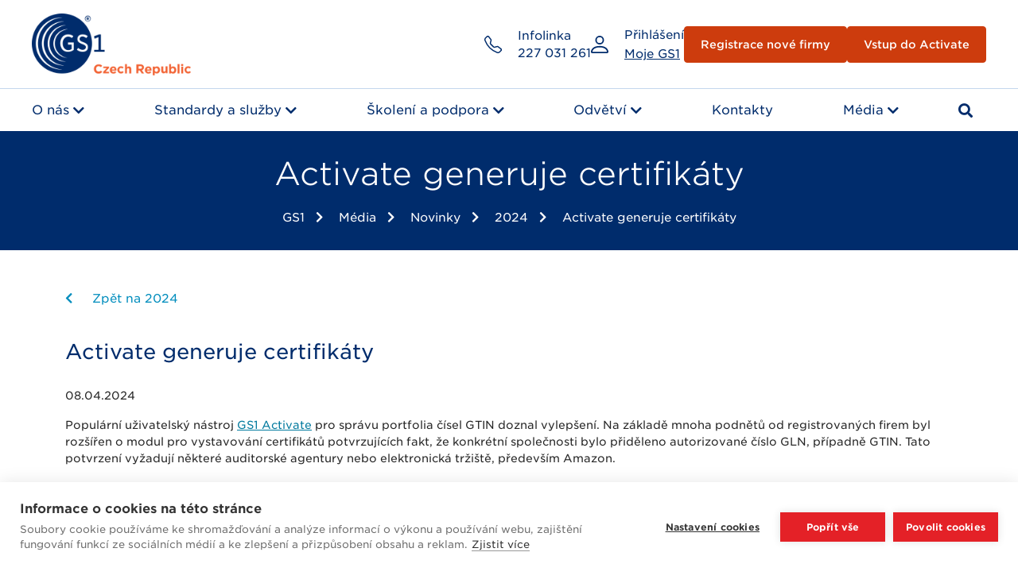

--- FILE ---
content_type: text/html; charset=UTF-8
request_url: https://www.gs1cz.org/activate-generuje-certifikaty/
body_size: 15594
content:
<!DOCTYPE html>
<html lang="cs">


<head>
	<script src="https://cdn.cookiehub.eu/c2/699a76f0.js"></script>
	<script type="text/javascript">
	window.dataLayer = window.dataLayer || [];
	function gtag(){dataLayer.push(arguments);}
	gtag('consent','default',{'security_storage':'granted','functionality_storage':'denied','personalization_storage':'denied','ad_storage':'denied','ad_user_data':'denied','ad_personalization':'denied','analytics_storage':'denied','wait_for_update':500});
	document.addEventListener("DOMContentLoaded", function(event) {
	var cpm = {};
	window.cookiehub.load(cpm);
	});
	</script>
    <meta charset="UTF-8">
    <meta name="viewport" content="width=device-width, user-scalable=no, initial-scale=1.0, maximum-scale=1.0, minimum-scale=1.0">
    <meta http-equiv="X-UA-Compatible" content="ie=edge">
    <meta name='robots' content='index, follow, max-image-preview:large, max-snippet:-1, max-video-preview:-1' />
	<style>img:is([sizes="auto" i], [sizes^="auto," i]) { contain-intrinsic-size: 3000px 1500px }</style>
	
<!-- Google Tag Manager for WordPress by gtm4wp.com -->
<script data-cfasync="false" data-pagespeed-no-defer>
	var gtm4wp_datalayer_name = "dataLayer";
	var dataLayer = dataLayer || [];
</script>
<!-- End Google Tag Manager for WordPress by gtm4wp.com -->
	<!-- This site is optimized with the Yoast SEO plugin v26.0 - https://yoast.com/wordpress/plugins/seo/ -->
	<title>Activate generuje certifikáty | GS1</title>
	<link rel="canonical" href="https://www.gs1cz.org/activate-generuje-certifikaty/" />
	<meta property="og:locale" content="cs_CZ" />
	<meta property="og:type" content="article" />
	<meta property="og:title" content="Activate generuje certifikáty | GS1" />
	<meta property="og:description" content="Populární uživatelský nástroj GS1 Activate pro správu portfolia čísel GTIN doznal vylepšení. Na základě mnoha podnětů od registrovaných firem byl rozšířen o modul pro vystavování certifikátů potvrzujících fakt, že konkrétní společnosti bylo přiděleno autorizované číslo GLN, případně GTIN. Tato potvrzení vyžadují některé auditorské agentury nebo elektronická tržiště, především Amazon. Např. agentura IFS Food, která kontroluje [&hellip;]" />
	<meta property="og:url" content="https://www.gs1cz.org/activate-generuje-certifikaty/" />
	<meta property="og:site_name" content="GS1" />
	<meta property="article:published_time" content="2024-04-07T22:44:00+00:00" />
	<meta name="author" content="Mikuláš Černý" />
	<meta name="twitter:card" content="summary_large_image" />
	<meta name="twitter:label1" content="Napsal(a)" />
	<meta name="twitter:data1" content="Mikuláš Černý" />
	<meta name="twitter:label2" content="Odhadovaná doba čtení" />
	<meta name="twitter:data2" content="1 minuta" />
	<script type="application/ld+json" class="yoast-schema-graph">{"@context":"https://schema.org","@graph":[{"@type":"Article","@id":"https://www.gs1cz.org/activate-generuje-certifikaty/#article","isPartOf":{"@id":"https://www.gs1cz.org/activate-generuje-certifikaty/"},"author":{"name":"Mikuláš Černý","@id":"https://www.gs1cz.org/#/schema/person/c0a2d7958ae1a91f1340185a2c6ad1c7"},"headline":"Activate generuje certifikáty","datePublished":"2024-04-07T22:44:00+00:00","mainEntityOfPage":{"@id":"https://www.gs1cz.org/activate-generuje-certifikaty/"},"wordCount":173,"publisher":{"@id":"https://www.gs1cz.org/#organization"},"articleSection":["2024"],"inLanguage":"cs"},{"@type":"WebPage","@id":"https://www.gs1cz.org/activate-generuje-certifikaty/","url":"https://www.gs1cz.org/activate-generuje-certifikaty/","name":"Activate generuje certifikáty | GS1","isPartOf":{"@id":"https://www.gs1cz.org/#website"},"datePublished":"2024-04-07T22:44:00+00:00","breadcrumb":{"@id":"https://www.gs1cz.org/activate-generuje-certifikaty/#breadcrumb"},"inLanguage":"cs","potentialAction":[{"@type":"ReadAction","target":["https://www.gs1cz.org/activate-generuje-certifikaty/"]}]},{"@type":"BreadcrumbList","@id":"https://www.gs1cz.org/activate-generuje-certifikaty/#breadcrumb","itemListElement":[{"@type":"ListItem","position":1,"name":"Domů","item":"https://www.gs1cz.org/"},{"@type":"ListItem","position":2,"name":"Novinky","item":"https://www.gs1cz.org/media/aktuality/"},{"@type":"ListItem","position":3,"name":"Activate generuje certifikáty"}]},{"@type":"WebSite","@id":"https://www.gs1cz.org/#website","url":"https://www.gs1cz.org/","name":"GS1","description":"","publisher":{"@id":"https://www.gs1cz.org/#organization"},"potentialAction":[{"@type":"SearchAction","target":{"@type":"EntryPoint","urlTemplate":"https://www.gs1cz.org/?s={search_term_string}"},"query-input":{"@type":"PropertyValueSpecification","valueRequired":true,"valueName":"search_term_string"}}],"inLanguage":"cs"},{"@type":"Organization","@id":"https://www.gs1cz.org/#organization","name":"GS1","url":"https://www.gs1cz.org/","logo":{"@type":"ImageObject","inLanguage":"cs","@id":"https://www.gs1cz.org/#/schema/logo/image/","url":"https://www.gs1cz.org/wp-content/uploads/2022/01/logo-–-1.png","contentUrl":"https://www.gs1cz.org/wp-content/uploads/2022/01/logo-–-1.png","width":1000,"height":388,"caption":"GS1"},"image":{"@id":"https://www.gs1cz.org/#/schema/logo/image/"}},{"@type":"Person","@id":"https://www.gs1cz.org/#/schema/person/c0a2d7958ae1a91f1340185a2c6ad1c7","name":"Mikuláš Černý","image":{"@type":"ImageObject","inLanguage":"cs","@id":"https://www.gs1cz.org/#/schema/person/image/","url":"https://secure.gravatar.com/avatar/42d556b499006658fd0a2c2a40ea9f3a77c5f352b52f4a0ba549a6a543b54b88?s=96&d=mm&r=g","contentUrl":"https://secure.gravatar.com/avatar/42d556b499006658fd0a2c2a40ea9f3a77c5f352b52f4a0ba549a6a543b54b88?s=96&d=mm&r=g","caption":"Mikuláš Černý"}}]}</script>
	<!-- / Yoast SEO plugin. -->



<style id='wp-emoji-styles-inline-css' type='text/css'>

	img.wp-smiley, img.emoji {
		display: inline !important;
		border: none !important;
		box-shadow: none !important;
		height: 1em !important;
		width: 1em !important;
		margin: 0 0.07em !important;
		vertical-align: -0.1em !important;
		background: none !important;
		padding: 0 !important;
	}
</style>
<link rel='stylesheet' id='wp-block-library-css' href='https://www.gs1cz.org/wp-includes/css/dist/block-library/style.min.css?ver=23a0b88715db8d532bcb4ef5900fc7cf' type='text/css' media='all' />
<style id='classic-theme-styles-inline-css' type='text/css'>
/*! This file is auto-generated */
.wp-block-button__link{color:#fff;background-color:#32373c;border-radius:9999px;box-shadow:none;text-decoration:none;padding:calc(.667em + 2px) calc(1.333em + 2px);font-size:1.125em}.wp-block-file__button{background:#32373c;color:#fff;text-decoration:none}
</style>
<style id='global-styles-inline-css' type='text/css'>
:root{--wp--preset--aspect-ratio--square: 1;--wp--preset--aspect-ratio--4-3: 4/3;--wp--preset--aspect-ratio--3-4: 3/4;--wp--preset--aspect-ratio--3-2: 3/2;--wp--preset--aspect-ratio--2-3: 2/3;--wp--preset--aspect-ratio--16-9: 16/9;--wp--preset--aspect-ratio--9-16: 9/16;--wp--preset--color--black: #000000;--wp--preset--color--cyan-bluish-gray: #abb8c3;--wp--preset--color--white: #ffffff;--wp--preset--color--pale-pink: #f78da7;--wp--preset--color--vivid-red: #cf2e2e;--wp--preset--color--luminous-vivid-orange: #ff6900;--wp--preset--color--luminous-vivid-amber: #fcb900;--wp--preset--color--light-green-cyan: #7bdcb5;--wp--preset--color--vivid-green-cyan: #00d084;--wp--preset--color--pale-cyan-blue: #8ed1fc;--wp--preset--color--vivid-cyan-blue: #0693e3;--wp--preset--color--vivid-purple: #9b51e0;--wp--preset--gradient--vivid-cyan-blue-to-vivid-purple: linear-gradient(135deg,rgba(6,147,227,1) 0%,rgb(155,81,224) 100%);--wp--preset--gradient--light-green-cyan-to-vivid-green-cyan: linear-gradient(135deg,rgb(122,220,180) 0%,rgb(0,208,130) 100%);--wp--preset--gradient--luminous-vivid-amber-to-luminous-vivid-orange: linear-gradient(135deg,rgba(252,185,0,1) 0%,rgba(255,105,0,1) 100%);--wp--preset--gradient--luminous-vivid-orange-to-vivid-red: linear-gradient(135deg,rgba(255,105,0,1) 0%,rgb(207,46,46) 100%);--wp--preset--gradient--very-light-gray-to-cyan-bluish-gray: linear-gradient(135deg,rgb(238,238,238) 0%,rgb(169,184,195) 100%);--wp--preset--gradient--cool-to-warm-spectrum: linear-gradient(135deg,rgb(74,234,220) 0%,rgb(151,120,209) 20%,rgb(207,42,186) 40%,rgb(238,44,130) 60%,rgb(251,105,98) 80%,rgb(254,248,76) 100%);--wp--preset--gradient--blush-light-purple: linear-gradient(135deg,rgb(255,206,236) 0%,rgb(152,150,240) 100%);--wp--preset--gradient--blush-bordeaux: linear-gradient(135deg,rgb(254,205,165) 0%,rgb(254,45,45) 50%,rgb(107,0,62) 100%);--wp--preset--gradient--luminous-dusk: linear-gradient(135deg,rgb(255,203,112) 0%,rgb(199,81,192) 50%,rgb(65,88,208) 100%);--wp--preset--gradient--pale-ocean: linear-gradient(135deg,rgb(255,245,203) 0%,rgb(182,227,212) 50%,rgb(51,167,181) 100%);--wp--preset--gradient--electric-grass: linear-gradient(135deg,rgb(202,248,128) 0%,rgb(113,206,126) 100%);--wp--preset--gradient--midnight: linear-gradient(135deg,rgb(2,3,129) 0%,rgb(40,116,252) 100%);--wp--preset--font-size--small: 13px;--wp--preset--font-size--medium: 20px;--wp--preset--font-size--large: 36px;--wp--preset--font-size--x-large: 42px;--wp--preset--spacing--20: 0.44rem;--wp--preset--spacing--30: 0.67rem;--wp--preset--spacing--40: 1rem;--wp--preset--spacing--50: 1.5rem;--wp--preset--spacing--60: 2.25rem;--wp--preset--spacing--70: 3.38rem;--wp--preset--spacing--80: 5.06rem;--wp--preset--shadow--natural: 6px 6px 9px rgba(0, 0, 0, 0.2);--wp--preset--shadow--deep: 12px 12px 50px rgba(0, 0, 0, 0.4);--wp--preset--shadow--sharp: 6px 6px 0px rgba(0, 0, 0, 0.2);--wp--preset--shadow--outlined: 6px 6px 0px -3px rgba(255, 255, 255, 1), 6px 6px rgba(0, 0, 0, 1);--wp--preset--shadow--crisp: 6px 6px 0px rgba(0, 0, 0, 1);}:where(.is-layout-flex){gap: 0.5em;}:where(.is-layout-grid){gap: 0.5em;}body .is-layout-flex{display: flex;}.is-layout-flex{flex-wrap: wrap;align-items: center;}.is-layout-flex > :is(*, div){margin: 0;}body .is-layout-grid{display: grid;}.is-layout-grid > :is(*, div){margin: 0;}:where(.wp-block-columns.is-layout-flex){gap: 2em;}:where(.wp-block-columns.is-layout-grid){gap: 2em;}:where(.wp-block-post-template.is-layout-flex){gap: 1.25em;}:where(.wp-block-post-template.is-layout-grid){gap: 1.25em;}.has-black-color{color: var(--wp--preset--color--black) !important;}.has-cyan-bluish-gray-color{color: var(--wp--preset--color--cyan-bluish-gray) !important;}.has-white-color{color: var(--wp--preset--color--white) !important;}.has-pale-pink-color{color: var(--wp--preset--color--pale-pink) !important;}.has-vivid-red-color{color: var(--wp--preset--color--vivid-red) !important;}.has-luminous-vivid-orange-color{color: var(--wp--preset--color--luminous-vivid-orange) !important;}.has-luminous-vivid-amber-color{color: var(--wp--preset--color--luminous-vivid-amber) !important;}.has-light-green-cyan-color{color: var(--wp--preset--color--light-green-cyan) !important;}.has-vivid-green-cyan-color{color: var(--wp--preset--color--vivid-green-cyan) !important;}.has-pale-cyan-blue-color{color: var(--wp--preset--color--pale-cyan-blue) !important;}.has-vivid-cyan-blue-color{color: var(--wp--preset--color--vivid-cyan-blue) !important;}.has-vivid-purple-color{color: var(--wp--preset--color--vivid-purple) !important;}.has-black-background-color{background-color: var(--wp--preset--color--black) !important;}.has-cyan-bluish-gray-background-color{background-color: var(--wp--preset--color--cyan-bluish-gray) !important;}.has-white-background-color{background-color: var(--wp--preset--color--white) !important;}.has-pale-pink-background-color{background-color: var(--wp--preset--color--pale-pink) !important;}.has-vivid-red-background-color{background-color: var(--wp--preset--color--vivid-red) !important;}.has-luminous-vivid-orange-background-color{background-color: var(--wp--preset--color--luminous-vivid-orange) !important;}.has-luminous-vivid-amber-background-color{background-color: var(--wp--preset--color--luminous-vivid-amber) !important;}.has-light-green-cyan-background-color{background-color: var(--wp--preset--color--light-green-cyan) !important;}.has-vivid-green-cyan-background-color{background-color: var(--wp--preset--color--vivid-green-cyan) !important;}.has-pale-cyan-blue-background-color{background-color: var(--wp--preset--color--pale-cyan-blue) !important;}.has-vivid-cyan-blue-background-color{background-color: var(--wp--preset--color--vivid-cyan-blue) !important;}.has-vivid-purple-background-color{background-color: var(--wp--preset--color--vivid-purple) !important;}.has-black-border-color{border-color: var(--wp--preset--color--black) !important;}.has-cyan-bluish-gray-border-color{border-color: var(--wp--preset--color--cyan-bluish-gray) !important;}.has-white-border-color{border-color: var(--wp--preset--color--white) !important;}.has-pale-pink-border-color{border-color: var(--wp--preset--color--pale-pink) !important;}.has-vivid-red-border-color{border-color: var(--wp--preset--color--vivid-red) !important;}.has-luminous-vivid-orange-border-color{border-color: var(--wp--preset--color--luminous-vivid-orange) !important;}.has-luminous-vivid-amber-border-color{border-color: var(--wp--preset--color--luminous-vivid-amber) !important;}.has-light-green-cyan-border-color{border-color: var(--wp--preset--color--light-green-cyan) !important;}.has-vivid-green-cyan-border-color{border-color: var(--wp--preset--color--vivid-green-cyan) !important;}.has-pale-cyan-blue-border-color{border-color: var(--wp--preset--color--pale-cyan-blue) !important;}.has-vivid-cyan-blue-border-color{border-color: var(--wp--preset--color--vivid-cyan-blue) !important;}.has-vivid-purple-border-color{border-color: var(--wp--preset--color--vivid-purple) !important;}.has-vivid-cyan-blue-to-vivid-purple-gradient-background{background: var(--wp--preset--gradient--vivid-cyan-blue-to-vivid-purple) !important;}.has-light-green-cyan-to-vivid-green-cyan-gradient-background{background: var(--wp--preset--gradient--light-green-cyan-to-vivid-green-cyan) !important;}.has-luminous-vivid-amber-to-luminous-vivid-orange-gradient-background{background: var(--wp--preset--gradient--luminous-vivid-amber-to-luminous-vivid-orange) !important;}.has-luminous-vivid-orange-to-vivid-red-gradient-background{background: var(--wp--preset--gradient--luminous-vivid-orange-to-vivid-red) !important;}.has-very-light-gray-to-cyan-bluish-gray-gradient-background{background: var(--wp--preset--gradient--very-light-gray-to-cyan-bluish-gray) !important;}.has-cool-to-warm-spectrum-gradient-background{background: var(--wp--preset--gradient--cool-to-warm-spectrum) !important;}.has-blush-light-purple-gradient-background{background: var(--wp--preset--gradient--blush-light-purple) !important;}.has-blush-bordeaux-gradient-background{background: var(--wp--preset--gradient--blush-bordeaux) !important;}.has-luminous-dusk-gradient-background{background: var(--wp--preset--gradient--luminous-dusk) !important;}.has-pale-ocean-gradient-background{background: var(--wp--preset--gradient--pale-ocean) !important;}.has-electric-grass-gradient-background{background: var(--wp--preset--gradient--electric-grass) !important;}.has-midnight-gradient-background{background: var(--wp--preset--gradient--midnight) !important;}.has-small-font-size{font-size: var(--wp--preset--font-size--small) !important;}.has-medium-font-size{font-size: var(--wp--preset--font-size--medium) !important;}.has-large-font-size{font-size: var(--wp--preset--font-size--large) !important;}.has-x-large-font-size{font-size: var(--wp--preset--font-size--x-large) !important;}
:where(.wp-block-post-template.is-layout-flex){gap: 1.25em;}:where(.wp-block-post-template.is-layout-grid){gap: 1.25em;}
:where(.wp-block-columns.is-layout-flex){gap: 2em;}:where(.wp-block-columns.is-layout-grid){gap: 2em;}
:root :where(.wp-block-pullquote){font-size: 1.5em;line-height: 1.6;}
</style>
<link data-minify="1" rel='stylesheet' id='dashicons-css' href='https://www.gs1cz.org/wp-content/cache/min/1/wp-includes/css/dashicons.min.css?ver=1764814838' type='text/css' media='all' />
<link rel='stylesheet' id='simple-lightbox-css' href='https://www.gs1cz.org/wp-content/themes/gs1/assets/vendor/simple-lightbox/simple-lightbox.min.css' type='text/css' media='all' />
<link data-minify="1" rel='stylesheet' id='gs1/main.css-css' href='https://www.gs1cz.org/wp-content/cache/min/1/wp-content/themes/gs1/dist/main.css?ver=1764814838' type='text/css' media='all' />
<script type="text/javascript" src="https://www.gs1cz.org/wp-includes/js/jquery/jquery.min.js?ver=3.7.1" id="jquery-core-js"></script>
<script type="text/javascript" src="https://www.gs1cz.org/wp-includes/js/jquery/jquery-migrate.min.js?ver=3.4.1" id="jquery-migrate-js"></script>
<script type="text/javascript" src="https://www.gs1cz.org/wp-content/themes/gs1/dist/calculator.js?ver=1.0.0" id="gs1-gmn-js"></script>
<link rel="https://api.w.org/" href="https://www.gs1cz.org/wp-json/" /><link rel="alternate" title="JSON" type="application/json" href="https://www.gs1cz.org/wp-json/wp/v2/posts/25550" /><link rel="EditURI" type="application/rsd+xml" title="RSD" href="https://www.gs1cz.org/xmlrpc.php?rsd" />

<link rel='shortlink' href='https://www.gs1cz.org/?p=25550' />
<link rel="alternate" title="oEmbed (JSON)" type="application/json+oembed" href="https://www.gs1cz.org/wp-json/oembed/1.0/embed?url=https%3A%2F%2Fwww.gs1cz.org%2Factivate-generuje-certifikaty%2F" />
<link rel="alternate" title="oEmbed (XML)" type="text/xml+oembed" href="https://www.gs1cz.org/wp-json/oembed/1.0/embed?url=https%3A%2F%2Fwww.gs1cz.org%2Factivate-generuje-certifikaty%2F&#038;format=xml" />

<style>
.Annual_Archive_Widget a::before {
#content: "Archiv ";
}
</style>

<!-- Google Tag Manager for WordPress by gtm4wp.com -->
<!-- GTM Container placement set to automatic -->
<script data-cfasync="false" data-pagespeed-no-defer type="text/javascript">
	var dataLayer_content = {"pagePostType":"post","pagePostType2":"single-post","pageCategory":[2024],"pagePostAuthor":"Mikuláš Černý"};
	dataLayer.push( dataLayer_content );
</script>
<script data-cfasync="false" data-pagespeed-no-defer type="text/javascript">
(function(w,d,s,l,i){w[l]=w[l]||[];w[l].push({'gtm.start':
new Date().getTime(),event:'gtm.js'});var f=d.getElementsByTagName(s)[0],
j=d.createElement(s),dl=l!='dataLayer'?'&l='+l:'';j.async=true;j.src=
'//www.googletagmanager.com/gtm.js?id='+i+dl;f.parentNode.insertBefore(j,f);
})(window,document,'script','dataLayer','GTM-KD9T4B9');
</script>
<!-- End Google Tag Manager for WordPress by gtm4wp.com -->    <script>
      jQuery(document).ready(function() {

        const confirmButton = jQuery('#administration-ok')
        const cancelButton = jQuery('#administration-cancel')
        const modal = jQuery('.administration__modal')
        const modalBackDrop = jQuery('.administration__modal--backdrop')
        const infoBlock = jQuery('#infoBlock')

        jQuery('.delete_user').click(function() {

          // Prepare modal text
          modal.find('p:first,h3:first').show()

          // Get current element
          const current_element_var = jQuery(this)

          // Adding handy attributes
          confirmButton.attr('delete-user-id', current_element_var.attr('delete-user-id'))
          confirmButton.attr('task', 'delete')
          confirmButton.attr('name', current_element_var.parent().prev()[0].firstElementChild.firstElementChild.innerHTML)

          // Show modal
          modal.show()
          modalBackDrop.show()
          jQuery('.administration__modalUser').html(confirmButton.attr('name'))

        })

        jQuery('[id*=\'role_\']').change(function() {

          // Prepare modal text
          modal.find('p:last, h3:last').show()

          // Get current element
          const current_element_var = jQuery(this)

          // Adding handy attributes
          confirmButton.attr('role-user-id', current_element_var.attr('role-user-id'))
          confirmButton.attr('task', 'change-role')
          confirmButton.attr('role', current_element_var.find(':selected').val())
          confirmButton.attr('name', current_element_var.parent().parent().prev()[0].firstElementChild.innerHTML)

          // Show modal
          modal.show()
          modalBackDrop.show()
          jQuery('.administration__modalUser').html(confirmButton.attr('name'))

        })

        // Confirm button handle
        confirmButton.on('click', () => {

          // Get all button atributes
          let userID = confirmButton.attr('role-user-id')
          const name = confirmButton.attr('name')
          const role = confirmButton.attr('role')

          if (confirmButton.attr('task') === 'change-role') {
            var data = {
              'action': 'change_user_role',
              'user_id': userID,
              'role': role,
              'security': '583f6f83da',
            }

            jQuery.post('https://www.gs1cz.org/wp-admin/admin-ajax.php', data, function(response) {
              if (response === 'updated_successfully') {
                infoBlock.show()
                modalBackDrop.hide()
                modal.hide()
                modal.find('p,h3').hide()
                infoBlock[0].innerHTML = 'Úspěšně jste změnili roli uživatele: <b>' + name + '</b>'
              } else {
                infoBlock.show()
                modalBackDrop.hide()
                modal.hide()
                modal.find('p,h3').hide()
                infoBlock[0].innerHTML = (response === '') ? 'Něco se pokazilo.' : response;
              }
              return false
            })
          } else if (confirmButton.attr('task') === 'delete') {
              userID = confirmButton.attr('delete-user-id')
            var data = {
              'action': 'delete_user_action',
              'user_id': userID,
              'security': '583f6f83da',
            }
            jQuery.post('https://www.gs1cz.org/wp-admin/admin-ajax.php', data, function(response) {
              if (response == 'deleted_successfully') {
                infoBlock.show()
                infoBlock[0].innerHTML = 'Úspěšně jste odstranili uživatele: <b>' + name + '</b>'
                jQuery('#'+userID).remove()
                modal.hide()
                modalBackDrop.hide()
                modal.find('p,h3').hide()
              } else {
                infoBlock.show()
                infoBlock[0].innerHTML = 'Něco se pokazilo.'
                modal.hide()
                modalBackDrop.hide()
                modal.find('p,h3').hide()
              }
            })
          }
        })

        // Cancel button handle
        cancelButton.on('click', () => {
          modal.hide()
          modalBackDrop.hide()
          modal.find('p,h3').hide()

        })
        let errorInputs = jQuery('.error');
        if(errorInputs && errorInputs.length > 0){
            errorInputs[0].focus();
        }

      })

    </script>
    <link rel="icon" href="https://www.gs1cz.org/wp-content/uploads/2022/01/cropped-Artboard-–-1-32x32.png" sizes="32x32" />
<link rel="icon" href="https://www.gs1cz.org/wp-content/uploads/2022/01/cropped-Artboard-–-1-192x192.png" sizes="192x192" />
<link rel="apple-touch-icon" href="https://www.gs1cz.org/wp-content/uploads/2022/01/cropped-Artboard-–-1-180x180.png" />
<meta name="msapplication-TileImage" content="https://www.gs1cz.org/wp-content/uploads/2022/01/cropped-Artboard-–-1-270x270.png" />
		<style type="text/css" id="wp-custom-css">
			/* Edit 04/2025 */
.timeline .SOW__text-content{
	position: relative;
}
.timeline .SOW__text-content h4{
	  position: relative;
    display: inline-block;
    width: 80px;
    height: 80px;
    border-radius: 50%;
    border: 2px solid #002c6c;
    line-height: 80px;
    text-align: center;
    margin-left: 0px;
    margin-bottom: 0;
    background: #fff;
}
.timeline .SOW__text-content p{
	padding-left: 60px;
	border-left: 2px solid #002c6c;
	margin-bottom: 0;
	padding-bottom: 55px;
	margin-left: 40px;
	margin-top: -48px;
}
.timeline .SOW__text-content p:last-child{
	border-left: none;
}

/* Edit 02/2025 */
.SOW__blocksWithLink-item{
	justify-content: flex-start;
}

.gs1-story-iframe .SOW__gs-iframe{
	padding-top: 0;
	margin-top: 20px;
	margin-bottom: 20px;
}
.gs1-story-iframe .SOW__gs-iframe .SOW__gs-iframe-box{
	margin: 0;
}

/* Edit 2024 */
.wsdesk_wrapper .btn{
	margin-right: 5px;
	margin-bottom: 5px;
	margin-left: 0 !important;
}

.SOW__text-contentSize-0{
	font-size: .875rem;
}
.SOW__text-contentSize-1{
	font-size: 1rem;
}
.SOW__text-contentSize-2{
	font-size: 1.125rem;
}
.SOW__text-contentSize-0 a,
.SOW__text-contentSize-0 p,
.SOW__text-contentSize-1 a,
.SOW__text-contentSize-1 p,
.SOW__text-contentSize-2 a,
.SOW__text-contentSize-2 p{
    font-size: inherit;
}
.SOW__FAQ-bottom li{
	font-size: 14px;
}
.button__orange{
	color: #fff !important;
	text-decoration: none !important;
}
.header__slider-image img{
	object-fit: contain;
	object-position: center top;
}
.SOW__FAQ-top h5, .SOW__FAQ-top .h5{
	padding-right: 2rem;
}
.header__bottom ul li{
	margin-bottom: 0;
}
.header__bottom ul li a{
	font-size: 16px;
	display: flex;
	line-height: 24px;
}


@media only screen and (max-width: 768px){
	.header__top-mobileSearch form{
		left: 0;
		width: 100% !important;
	}
	.GS1__form-row:last-child{
		margin-top: inherit;
	}
}


.pf-video{
	position: relative;
}
.pf-video .container{
	overflow: hidden;
	text-align: center;
}
.pf-video .pf-video-box{
	position: relative;
	width: auto;
	display: inline-block;
	height: 30vw;
}
.pf-video .pf-video-box:before,
.pf-video .pf-video-box:after{
	position: absolute;
  content: '';
  display: block;
  background: #fff;
  bottom: 0;
  right: 0;
	z-index: 1;
}
.pf-video .pf-video-box:before{
  width: 3px;
  height: 100%;
	right: -1px;
}
.pf-video .pf-video-box:after{
  width: 100%;
  height: 3px;
	bottom: -1px;
}
.pf-video video{
	display: block;
    width: auto;
    height: 100%;
    position: relative;
}
.so-widget-gs-header-slider h1{
	display: none;
}
@media screen and (max-width: 992px){
	.pf-video .pf-video-box,
	.pf-video video{
		height: auto;
		width: 100%;
	}
}

.so-panel.widget h1,
.so-panel.widget .h1,
.so-panel.widget h2,
.so-panel.widget .h2,
.so-panel.widget h3,
.so-panel.widget .h3,
.so-panel.widget h4,
.so-panel.widget .h4,
.so-panel.widget h5,
.so-panel.widget .h5,
.so-panel.widget h6,
.so-panel.widget .h6{
	color: #002c6c;
}
.so-panel.widget.widget_gs-committeeblock .SOW__committee-title h1,
.so-panel.widget.widget_gs-committeeblock .SOW__committee-title .h1,
.so-panel.widget.widget_gs-committeeblock .SOW__committee-title h2,
.so-panel.widget.widget_gs-committeeblock .SOW__committee-title .h2,
.so-panel.widget.widget_gs-committeeblock .SOW__committee-title h3,
.so-panel.widget.widget_gs-committeeblock .SOW__committee-title .h3,
.so-panel.widget.widget_gs-committeeblock .SOW__committee-title h4,
.so-panel.widget.widget_gs-committeeblock .SOW__committee-title .h4,
.so-panel.widget.widget_gs-committeeblock .SOW__committee-title h5,
.so-panel.widget.widget_gs-committeeblock .SOW__committee-title .h5,
.so-panel.widget.widget_gs-committeeblock .SOW__committee-title h6,
.so-panel.widget.widget_gs-committeeblock .SOW__committee-title .h6,
.so-panel.widget.widget_gs-header-slider h1,
.so-panel.widget.widget_gs-header-slider .h1,
.so-panel.widget.widget_gs-header-slider h2,
.so-panel.widget.widget_gs-header-slider .h2,
.so-panel.widget.widget_gs-header-slider h3,
.so-panel.widget.widget_gs-header-slider .h3,
.so-panel.widget.widget_gs-header-slider h4,
.so-panel.widget.widget_gs-header-slider .h4,
.so-panel.widget.widget_gs-header-slider h5,
.so-panel.widget.widget_gs-header-slider .h5,
.so-panel.widget.widget_gs-header-slider h6,
.so-panel.widget.widget_gs-header-slider .h6{
	color: #fff;
}

.cjc{
	display: flex;
	overflow: hidden;
}
.cjc > .panel-grid-cell:first-child{
	align-self: stretch;
}
.cjc > .panel-grid-cell:first-child *{
	height: 100%;
}
.cjc > .panel-grid-cell:first-child .SOW__text-content{
	display: flex;
	align-items: center;
	justify-content: center;
}
.cjc > .panel-grid-cell:first-child .SOW__text-content h3{
	color: #fff;
	height: auto;
	margin-bottom: 0;
	font-weight: 900;
}
.cjc .cjc-col-1{
	background-repeat: no-repeat !important;
  background-size: 40px 100% !important;
  background-position: right !important;
	color: #fff;
	position: relative;
	height: 100%;
	align-self: stretch;
	padding-right: 40px;
}
.cjc .cjc-col-1 .so-widget-gs-text{
	background: #002c6c;
	padding-left: 10px;
}
.cjc-arrow-right{
  width: 0; 
  height: 0; 
  border-top: 120px solid transparent;
  border-bottom: 120px solid transparent;
  border-left: 40px solid #002c6c;
	position: absolute;
	left: 100%;
	top: 0;
}
.cjc .cjc-col-2 p,
.cjc .cjc-col-3 p{
	font-size: 14px;
	margin-bottom: 0;
}
@media screen and (max-width: 991px){
	.cjc{
		flex-wrap: wrap !important;
	}
	.cjc .cjc-col-1{
		background-image: none !important;
		padding-right: 0;
	}
	.cjc .cjc-col-1 .so-widget-gs-text{
		padding-top: 20px;
		padding-bottom: 20px;
		padding-left: 10px;
		padding-right: 10px;
	}
	.cjc > .panel-grid-cell:nth-child(1){
		width: 100% !important;
	}
	.cjc > .panel-grid-cell:nth-child(2),
	.cjc > .panel-grid-cell:nth-child(3){
		width: 50% !important;
	}
}
@media screen and (max-width: 780px){
	.cjc{
		flex-direction: row !important;
	}
}
@media screen and (max-width: 767px){
	.cjc > .panel-grid-cell:nth-child(2),
	.cjc > .panel-grid-cell:nth-child(3){
		width: 100% !important;
	}
}


.inner-table .GS1__table{
	margin-bottom: 0;
}
.inner-table.inner-table-striped.inner-table-striped-green table tbody tr:nth-child(even){
	background: #b5e5cd;
}
.inner-table.inner-table-striped table tr{
	border-bottom: none;
}
.inner-table.text-light table td{
	font-weight: 300;
}
.inner-table.first-td-bold table tr td:first-child{
	font-weight: 600;
}		</style>
		<noscript><style id="rocket-lazyload-nojs-css">.rll-youtube-player, [data-lazy-src]{display:none !important;}</style></noscript>    <script async src="https://kit.fontawesome.com/dbb7131484.js" crossorigin="anonymous"></script>
    <link data-minify="1" rel="stylesheet" href="https://www.gs1cz.org/wp-content/cache/min/1/ajax/libs/font-awesome/5.9.0/css/all.min.css?ver=1764814838" crossorigin="anonymous" referrerpolicy="no-referrer">

<meta name="generator" content="WP Rocket 3.19.4" data-wpr-features="wpr_lazyload_images wpr_lazyload_iframes wpr_minify_css wpr_desktop" /></head>


<body class="wp-singular post-template-default single single-post postid-25550 single-format-standard wp-custom-logo wp-theme-gs1">
    
<!-- GTM Container placement set to automatic -->
<!-- Google Tag Manager (noscript) -->
				<noscript><iframe src="https://www.googletagmanager.com/ns.html?id=GTM-KD9T4B9" height="0" width="0" style="display:none;visibility:hidden" aria-hidden="true"></iframe></noscript>
<!-- End Google Tag Manager (noscript) -->    <header data-rocket-location-hash="a958a4e02512def1962799edcb763194">
        <div data-rocket-location-hash="0f2e10098b09d3bfc8b96f892dd719ba">
            <div data-rocket-location-hash="09530d0515564e3479afc60bbc5cbfa3" class="header__top ">
                <div class="header__top-logo">
                    <a href="https://www.gs1cz.org/" class="custom-logo-link" rel="home"><img width="1000" height="388" src="data:image/svg+xml,%3Csvg%20xmlns='http://www.w3.org/2000/svg'%20viewBox='0%200%201000%20388'%3E%3C/svg%3E" class="custom-logo" alt="GS1" decoding="async" fetchpriority="high" data-lazy-srcset="https://www.gs1cz.org/wp-content/uploads/2022/01/logo-–-1.png 1000w, https://www.gs1cz.org/wp-content/uploads/2022/01/logo-–-1-300x116.png 300w, https://www.gs1cz.org/wp-content/uploads/2022/01/logo-–-1-768x298.png 768w" data-lazy-sizes="(max-width: 1000px) 100vw, 1000px" data-lazy-src="https://www.gs1cz.org/wp-content/uploads/2022/01/logo-–-1.png" /><noscript><img width="1000" height="388" src="https://www.gs1cz.org/wp-content/uploads/2022/01/logo-–-1.png" class="custom-logo" alt="GS1" decoding="async" fetchpriority="high" srcset="https://www.gs1cz.org/wp-content/uploads/2022/01/logo-–-1.png 1000w, https://www.gs1cz.org/wp-content/uploads/2022/01/logo-–-1-300x116.png 300w, https://www.gs1cz.org/wp-content/uploads/2022/01/logo-–-1-768x298.png 768w" sizes="(max-width: 1000px) 100vw, 1000px" /></noscript></a>                </div>

                                                <div class="header__top-mobile">
                                <div class="header__top-mobileSearch">
                                    <form role="search" method="get" id="searchform" class="searchform" action="https://www.gs1cz.org/">
            <button type="submit" class="searchform-submit"><i class="fas fa-search" id="searchform-submitBtn"></i></button>
            <input type="text" name="s" id="s" placeholder="Hledat" value="">
        </form>                                    <i onclick="gs1CMS.showSearch(this)" class="fas fa-search"></i>
                                </div>
                                                                <div onclick="gs1CMS.showMenu('#mobileMenu')">
                                    <i class="fas fa-bars"></i>
                                </div>
                            </div>


                                                
                                                                                    <div class="header__top-icon" >
                        <svg xmlns="http://www.w3.org/2000/svg" width="21.859" height="21.859" viewBox="0 0 21.859 21.859">
                            <path id="telephone" d="M4.992,1.814a.926.926,0,0,0-1.387-.086L2.193,3.142A2.344,2.344,0,0,0,1.578,5.56a24,24,0,0,0,5.694,9.027A24,24,0,0,0,16.3,20.282a2.344,2.344,0,0,0,2.418-.615l1.413-1.413a.926.926,0,0,0-.086-1.387l-3.152-2.451a.926.926,0,0,0-.792-.167L13.108,15a2.384,2.384,0,0,1-2.264-.627L7.489,11.014A2.384,2.384,0,0,1,6.861,8.75L7.61,5.758a.926.926,0,0,0-.167-.792ZM2.574.7A2.384,2.384,0,0,1,6.142.921l2.451,3.15a2.383,2.383,0,0,1,.43,2.041L8.276,9.1a.926.926,0,0,0,.243.878l3.357,3.357a.926.926,0,0,0,.88.243l2.99-.747a2.384,2.384,0,0,1,2.041.43l3.15,2.451a2.383,2.383,0,0,1,.223,3.567L19.748,20.7a3.794,3.794,0,0,1-3.93.959,25.457,25.457,0,0,1-9.577-6.038A25.457,25.457,0,0,1,.2,6.041a3.8,3.8,0,0,1,.96-3.93L2.575.7Z" transform="translate(0 0)" fill="#002c6c" />
                        </svg>
                        <p>
                            Infolinka<br />
                            <a href="tel:227031261">227 031 261</a>
                        </p>
                    </div>
                
                                                                                        <div class="header__top-icon">
                                <svg xmlns="http://www.w3.org/2000/svg" width="21.713" height="21.713" viewBox="0 0 21.713 21.713">
                                    <path id="person" d="M12.856,12.856A5.428,5.428,0,1,0,7.428,7.428,5.428,5.428,0,0,0,12.856,12.856Zm3.619-5.428a3.619,3.619,0,1,1-3.619-3.619A3.619,3.619,0,0,1,16.475,7.428ZM23.713,21.9A1.772,1.772,0,0,1,21.9,23.713H3.809A1.772,1.772,0,0,1,2,21.9c0-1.809,1.809-7.238,10.856-7.238S23.713,20.094,23.713,21.9ZM21.9,21.9A4.834,4.834,0,0,0,20.4,18.885c-1.18-1.18-3.4-2.41-7.541-2.41s-6.362,1.23-7.541,2.41A4.845,4.845,0,0,0,3.809,21.9Z" transform="translate(-2 -2)" fill="#002c6c" />
                                </svg>
                                <div class="loggerLink">
                                                                            <a href="/moje-gs1-login">
                                            Přihlášení<br />
                                            <span class="text-decoration-underline">Moje GS1</span>
                                        </a>
                                                                    </div>
                            </div>
                                                                                                            <div class="header__top-register">
                                    <a href="/registrace-nove-firmy" class="text-center button button__orange">Registrace nové firmy</a>
                                </div>
                                                                                                                    <div class="header__top-register">
                            <a href="https://www.gs1activate.cz/" target="_blank" class="text-center button button__orange">Vstup do Activate</a>
                        </div>
                                </div>


                <div class="header__bottom" >
                    <ul id="menu-hlavni-menu" class="header__navigation"><li class=' menu-item menu-item-type-post_type menu-item-object-page menu-item-has-children header__navigation-hasSubmenu'><a href="https://www.gs1cz.org/o-nas/">O nás</a><div class="header__navigation-submenu"><ul class="controlMe"><li class=' menu-item menu-item-type-post_type menu-item-object-page'><a href="https://www.gs1cz.org/o-nas/kdo-jsme/">Kdo jsme</a></li><li class=' menu-item menu-item-type-post_type menu-item-object-page'><a href="https://www.gs1cz.org/o-nas/vize-mise/">Vize a mise</a></li><li class=' menu-item menu-item-type-post_type menu-item-object-page'><a href="https://www.gs1cz.org/o-nas/vybor/">Výbor</a></li><li class=' menu-item menu-item-type-post_type menu-item-object-page'><a href="https://www.gs1cz.org/o-nas/historie-gs1/">Historie GS1</a></li><li class=' menu-item menu-item-type-post_type menu-item-object-page'><a href="https://www.gs1cz.org/o-nas/kariera/">Kariéra</a></li></ul></div></li><li class=' menu-item menu-item-type-post_type menu-item-object-page menu-item-has-children header__navigation-hasSubmenu'><a href="https://www.gs1cz.org/standardy-sluzby/">Standardy a služby</a><div class="header__navigation-submenu"><ul class="controlMe"><li class=' menu-item menu-item-type-post_type menu-item-object-page'><a href="https://www.gs1cz.org/standardy-sluzby/jak-zacit/">Jak začít?</a></li><li class=' menu-item menu-item-type-post_type menu-item-object-page'><a href="https://www.gs1cz.org/standardy-sluzby/standardy-gs1-pro-identifikaci/">Identifikace</a></li><li class=' menu-item menu-item-type-post_type menu-item-object-page'><a href="https://www.gs1cz.org/standardy-sluzby/sber-dat-carove-kody-ean-2d-kody-gs1/">Sběr dat</a></li><li class=' menu-item menu-item-type-post_type menu-item-object-page'><a href="https://www.gs1cz.org/standardy-sluzby/sdileni-dat/">Sdílení dat</a></li><li class=' menu-item menu-item-type-post_type menu-item-object-page'><a href="https://www.gs1cz.org/standardy-sluzby/sluzby/">Služby</a></li><li class=' menu-item menu-item-type-post_type menu-item-object-page'><a href="https://www.gs1cz.org/standardy-sluzby/nastroje/">Nástroje</a></li></ul></div></li><li class=' menu-item menu-item-type-post_type menu-item-object-page menu-item-has-children header__navigation-hasSubmenu'><a href="https://www.gs1cz.org/skoleni-podpora/">Školení a podpora</a><div class="header__navigation-submenu"><ul class="controlMe"><li class=' menu-item menu-item-type-post_type menu-item-object-page'><a href="https://www.gs1cz.org/skoleni-podpora/skoleni/">Školení</a></li><li class=' menu-item menu-item-type-post_type menu-item-object-page'><a href="https://www.gs1cz.org/skoleni-podpora/konzultace/">Konzultace</a></li><li class=' menu-item menu-item-type-post_type menu-item-object-page'><a href="https://www.gs1cz.org/skoleni-podpora/vyukove-materialy/">Materiály ke stažení</a></li><li class=' menu-item menu-item-type-post_type menu-item-object-page'><a href="https://www.gs1cz.org/skoleni-podpora/faq/">FAQ</a></li></ul></div></li><li class=' menu-item menu-item-type-post_type menu-item-object-page menu-item-has-children header__navigation-hasSubmenu'><a href="https://www.gs1cz.org/odvetvi/">Odvětví</a><div class="header__navigation-submenu"><ul class="controlMe"><li class=' menu-item menu-item-type-post_type menu-item-object-page'><a href="https://www.gs1cz.org/odvetvi/maloobchod/">Retail</a></li><li class=' menu-item menu-item-type-post_type menu-item-object-page'><a href="https://www.gs1cz.org/odvetvi/doprava-a-logistika/">Doprava a logistika</a></li><li class=' menu-item menu-item-type-post_type menu-item-object-page'><a href="https://www.gs1cz.org/odvetvi/zdravotnictvi/">Zdravotnictví</a></li><li class=' menu-item menu-item-type-post_type menu-item-object-page'><a href="https://www.gs1cz.org/odvetvi/marketplaces/">Marketplaces</a></li><li class=' menu-item menu-item-type-post_type menu-item-object-page'><a href="https://www.gs1cz.org/odvetvi/ecr/">ECR</a></li><li class=' menu-item menu-item-type-post_type menu-item-object-page'><a href="https://www.gs1cz.org/odvetvi/ostatni-implementace/">Další oblasti</a></li></ul></div></li><li class=' menu-item menu-item-type-post_type menu-item-object-page'><a href="https://www.gs1cz.org/kontakty/">Kontakty</a></li><li class=' menu-item menu-item-type-post_type menu-item-object-page menu-item-has-children header__navigation-hasSubmenu'><a href="https://www.gs1cz.org/media/">Média</a><div class="header__navigation-submenu"><ul class="controlMe"><li class=' menu-item menu-item-type-taxonomy menu-item-object-category'><a href="https://www.gs1cz.org/./aktuality/">Novinky</a></li><li class=' menu-item menu-item-type-post_type menu-item-object-page'><a href="https://www.gs1cz.org/media/info-859/">Časopis INFO 859</a></li><li class=' menu-item menu-item-type-post_type menu-item-object-page'><a href="https://www.gs1cz.org/media/tiskove-stredisko/">Tiskové středisko</a></li></ul></div></li></ul>                    <div class="header__bottom-search">
                        <form role="search" method="get" id="searchform" class="searchform" action="https://www.gs1cz.org/">
            <button type="submit" class="searchform-submit"><i class="fas fa-search" id="searchform-submitBtn"></i></button>
            <input type="text" name="s" id="s" placeholder="Hledat" value="">
        </form>                        <i onclick="gs1CMS.showSearch(this)" class="fas fa-search"></i>
                    </div>
                </div>

            </div>

            <div data-rocket-location-hash="26dbe5efaa1218a4d29d7cb4872ed9e8" id="mobileMenu" class="mobileMenu">
                <div data-rocket-location-hash="9f45511180341b38fd2692230873d02d" class="mobileMenu__logo">
                    <a href="https://www.gs1cz.org/" class="custom-logo-link" rel="home"><img width="1000" height="388" src="data:image/svg+xml,%3Csvg%20xmlns='http://www.w3.org/2000/svg'%20viewBox='0%200%201000%20388'%3E%3C/svg%3E" class="custom-logo" alt="GS1" decoding="async" data-lazy-srcset="https://www.gs1cz.org/wp-content/uploads/2022/01/logo-–-1.png 1000w, https://www.gs1cz.org/wp-content/uploads/2022/01/logo-–-1-300x116.png 300w, https://www.gs1cz.org/wp-content/uploads/2022/01/logo-–-1-768x298.png 768w" data-lazy-sizes="(max-width: 1000px) 100vw, 1000px" data-lazy-src="https://www.gs1cz.org/wp-content/uploads/2022/01/logo-–-1.png" /><noscript><img width="1000" height="388" src="https://www.gs1cz.org/wp-content/uploads/2022/01/logo-–-1.png" class="custom-logo" alt="GS1" decoding="async" srcset="https://www.gs1cz.org/wp-content/uploads/2022/01/logo-–-1.png 1000w, https://www.gs1cz.org/wp-content/uploads/2022/01/logo-–-1-300x116.png 300w, https://www.gs1cz.org/wp-content/uploads/2022/01/logo-–-1-768x298.png 768w" sizes="(max-width: 1000px) 100vw, 1000px" /></noscript></a>                </div>
                <div data-rocket-location-hash="b3d1183804a684b18558bde3a9dcf1e7" onclick="gs1CMS.closeMenu('#mobileMenu')" class="mobileMenu__close">
                    &times;
                </div>
                                    <ul class="mobileMenu__myGS1">
                        <li>
                            <a href="https://www.gs1cz.org/moje-gs1-login/">Moje GS1</a>
                        </li>
                    </ul>
                                <div data-rocket-location-hash="9b49cf685810ca313734bca03a833430" class="menu-hlavni-menu-container"><ul id="menu-hlavni-menu-1" class="menu"><li id="menu-item-62" class="menu-item menu-item-type-post_type menu-item-object-page menu-item-has-children menu-item-62"><a href="https://www.gs1cz.org/o-nas/">O nás</a>
<ul class="sub-menu">
	<li id="menu-item-9825" class="menu-item menu-item-type-post_type menu-item-object-page menu-item-9825"><a href="https://www.gs1cz.org/o-nas/kdo-jsme/">Kdo jsme</a></li>
	<li id="menu-item-9829" class="menu-item menu-item-type-post_type menu-item-object-page menu-item-9829"><a href="https://www.gs1cz.org/o-nas/vize-mise/">Vize a mise</a></li>
	<li id="menu-item-9828" class="menu-item menu-item-type-post_type menu-item-object-page menu-item-9828"><a href="https://www.gs1cz.org/o-nas/vybor/">Výbor</a></li>
	<li id="menu-item-9827" class="menu-item menu-item-type-post_type menu-item-object-page menu-item-9827"><a href="https://www.gs1cz.org/o-nas/historie-gs1/">Historie GS1</a></li>
	<li id="menu-item-9826" class="menu-item menu-item-type-post_type menu-item-object-page menu-item-9826"><a href="https://www.gs1cz.org/o-nas/kariera/">Kariéra</a></li>
</ul>
</li>
<li id="menu-item-9832" class="menu-item menu-item-type-post_type menu-item-object-page menu-item-has-children menu-item-9832"><a href="https://www.gs1cz.org/standardy-sluzby/">Standardy a služby</a>
<ul class="sub-menu">
	<li id="menu-item-9835" class="menu-item menu-item-type-post_type menu-item-object-page menu-item-9835"><a href="https://www.gs1cz.org/standardy-sluzby/jak-zacit/">Jak začít?</a></li>
	<li id="menu-item-9836" class="menu-item menu-item-type-post_type menu-item-object-page menu-item-9836"><a href="https://www.gs1cz.org/standardy-sluzby/standardy-gs1-pro-identifikaci/">Identifikace</a></li>
	<li id="menu-item-9837" class="menu-item menu-item-type-post_type menu-item-object-page menu-item-9837"><a href="https://www.gs1cz.org/standardy-sluzby/sber-dat-carove-kody-ean-2d-kody-gs1/">Sběr dat</a></li>
	<li id="menu-item-9838" class="menu-item menu-item-type-post_type menu-item-object-page menu-item-9838"><a href="https://www.gs1cz.org/standardy-sluzby/sdileni-dat/">Sdílení dat</a></li>
	<li id="menu-item-94" class="menu-item menu-item-type-post_type menu-item-object-page menu-item-94"><a href="https://www.gs1cz.org/standardy-sluzby/sluzby/">Služby</a></li>
	<li id="menu-item-85" class="menu-item menu-item-type-post_type menu-item-object-page menu-item-85"><a href="https://www.gs1cz.org/standardy-sluzby/nastroje/">Nástroje</a></li>
</ul>
</li>
<li id="menu-item-9843" class="menu-item menu-item-type-post_type menu-item-object-page menu-item-has-children menu-item-9843"><a href="https://www.gs1cz.org/skoleni-podpora/">Školení a podpora</a>
<ul class="sub-menu">
	<li id="menu-item-9844" class="menu-item menu-item-type-post_type menu-item-object-page menu-item-9844"><a href="https://www.gs1cz.org/skoleni-podpora/skoleni/">Školení</a></li>
	<li id="menu-item-9845" class="menu-item menu-item-type-post_type menu-item-object-page menu-item-9845"><a href="https://www.gs1cz.org/skoleni-podpora/konzultace/">Konzultace</a></li>
	<li id="menu-item-9848" class="menu-item menu-item-type-post_type menu-item-object-page menu-item-9848"><a href="https://www.gs1cz.org/skoleni-podpora/vyukove-materialy/">Materiály ke stažení</a></li>
	<li id="menu-item-98" class="menu-item menu-item-type-post_type menu-item-object-page menu-item-98"><a href="https://www.gs1cz.org/skoleni-podpora/faq/">FAQ</a></li>
</ul>
</li>
<li id="menu-item-342" class="menu-item menu-item-type-post_type menu-item-object-page menu-item-has-children menu-item-342"><a href="https://www.gs1cz.org/odvetvi/">Odvětví</a>
<ul class="sub-menu">
	<li id="menu-item-9675" class="menu-item menu-item-type-post_type menu-item-object-page menu-item-9675"><a href="https://www.gs1cz.org/odvetvi/maloobchod/">Retail</a></li>
	<li id="menu-item-9676" class="menu-item menu-item-type-post_type menu-item-object-page menu-item-9676"><a href="https://www.gs1cz.org/odvetvi/doprava-a-logistika/">Doprava a logistika</a></li>
	<li id="menu-item-9712" class="menu-item menu-item-type-post_type menu-item-object-page menu-item-9712"><a href="https://www.gs1cz.org/odvetvi/zdravotnictvi/">Zdravotnictví</a></li>
	<li id="menu-item-25848" class="menu-item menu-item-type-post_type menu-item-object-page menu-item-25848"><a href="https://www.gs1cz.org/odvetvi/marketplaces/">Marketplaces</a></li>
	<li id="menu-item-32712" class="menu-item menu-item-type-post_type menu-item-object-page menu-item-32712"><a href="https://www.gs1cz.org/odvetvi/ecr/">ECR</a></li>
	<li id="menu-item-10070" class="menu-item menu-item-type-post_type menu-item-object-page menu-item-10070"><a href="https://www.gs1cz.org/odvetvi/ostatni-implementace/">Další oblasti</a></li>
</ul>
</li>
<li id="menu-item-189" class="menu-item menu-item-type-post_type menu-item-object-page menu-item-189"><a href="https://www.gs1cz.org/kontakty/">Kontakty</a></li>
<li id="menu-item-9855" class="menu-item menu-item-type-post_type menu-item-object-page menu-item-has-children menu-item-9855"><a href="https://www.gs1cz.org/media/">Média</a>
<ul class="sub-menu">
	<li id="menu-item-147" class="menu-item menu-item-type-taxonomy menu-item-object-category menu-item-147"><a href="https://www.gs1cz.org/./aktuality/">Novinky</a></li>
	<li id="menu-item-261" class="menu-item menu-item-type-post_type menu-item-object-page menu-item-261"><a href="https://www.gs1cz.org/media/info-859/">Časopis INFO 859</a></li>
	<li id="menu-item-9854" class="menu-item menu-item-type-post_type menu-item-object-page menu-item-9854"><a href="https://www.gs1cz.org/media/tiskove-stredisko/">Tiskové středisko</a></li>
</ul>
</li>
</ul></div>            </div>

        <div data-rocket-location-hash="c15609ec05d2015f226a9fc10733338d" id="myGSMenu" class="mobileMenu myGSmenu">
            <div data-rocket-location-hash="dfe671941ca0cff4a7841dea93a07711" class="mobileMenu__logo">
                <a href="https://www.gs1cz.org/" class="custom-logo-link" rel="home"><img width="1000" height="388" src="data:image/svg+xml,%3Csvg%20xmlns='http://www.w3.org/2000/svg'%20viewBox='0%200%201000%20388'%3E%3C/svg%3E" class="custom-logo" alt="GS1" decoding="async" data-lazy-srcset="https://www.gs1cz.org/wp-content/uploads/2022/01/logo-–-1.png 1000w, https://www.gs1cz.org/wp-content/uploads/2022/01/logo-–-1-300x116.png 300w, https://www.gs1cz.org/wp-content/uploads/2022/01/logo-–-1-768x298.png 768w" data-lazy-sizes="(max-width: 1000px) 100vw, 1000px" data-lazy-src="https://www.gs1cz.org/wp-content/uploads/2022/01/logo-–-1.png" /><noscript><img width="1000" height="388" src="https://www.gs1cz.org/wp-content/uploads/2022/01/logo-–-1.png" class="custom-logo" alt="GS1" decoding="async" srcset="https://www.gs1cz.org/wp-content/uploads/2022/01/logo-–-1.png 1000w, https://www.gs1cz.org/wp-content/uploads/2022/01/logo-–-1-300x116.png 300w, https://www.gs1cz.org/wp-content/uploads/2022/01/logo-–-1-768x298.png 768w" sizes="(max-width: 1000px) 100vw, 1000px" /></noscript></a>            </div>
            <div data-rocket-location-hash="f80995a12d1b9b3c2dfa48fff3aa10dc" onclick="gs1CMS.closeMenu('#myGSMenu')" class="mobileMenu__close">
                &times;
            </div>
            <div data-rocket-location-hash="61042f66ba4b757931ff5167dcee607a" class="myGSMenu__wrap">
                <div class="menu-logged-in-menu-container"><ul id="menu-logged-in-menu" class="menu"><li id="menu-item-9534" class="menu-item menu-item-type-post_type menu-item-object-page menu-item-9534"><a href="https://www.gs1cz.org/moje-firma/">Moje firma</a></li>
<li id="menu-item-24712" class="menu-item menu-item-type-custom menu-item-object-custom menu-item-24712"><a href="/placeholder">Přepnutí aktivní firmy</a></li>
<li id="menu-item-9757" class="menu-item menu-item-type-post_type menu-item-object-page menu-item-9757"><a href="https://www.gs1cz.org/moje-firma/dokumenty/aktualizace-dat/">Aktualizace fakturačních údajů</a></li>
<li id="menu-item-26090" class="menu-item menu-item-type-post_type menu-item-object-page menu-item-26090"><a href="https://www.gs1cz.org/standardy-sluzby/nastroje/gs1-activate/">Správa produktů  a lokací GS1 Activate</a></li>
<li id="menu-item-34411" class="menu-item menu-item-type-post_type menu-item-object-page menu-item-34411"><a href="https://www.gs1cz.org/moje-firma/dokumenty/vyhledavac-verified-by-gs1/">Vyhledávač produktů a lokací Verified by GS1</a></li>
<li id="menu-item-9535" class="menu-item menu-item-type-post_type menu-item-object-page menu-item-9535"><a href="https://www.gs1cz.org/moje-firma/moje-skoleni/">Moje školení</a></li>
<li id="menu-item-9735" class="menu-item menu-item-type-post_type menu-item-object-page menu-item-9735"><a href="https://www.gs1cz.org/moje-firma/pridat-uzivatele/">Přidat uživatele</a></li>
<li id="menu-item-9736" class="menu-item menu-item-type-post_type menu-item-object-page menu-item-9736"><a href="https://www.gs1cz.org/moje-firma/sprava-uzivatelu/">Správa uživatelů mé firmy</a></li>
<li id="menu-item-9737" class="menu-item menu-item-type-post_type menu-item-object-page menu-item-9737"><a href="https://www.gs1cz.org/moje-firma/sprava-profilu/">Správa mého profilu</a></li>
<li id="menu-item-9763" class="menu-item menu-item-type-post_type menu-item-object-page menu-item-9763"><a href="https://www.gs1cz.org/helpdesk/">Helpdesk</a></li>
<li class="logoutLink"><a href="https://www.gs1cz.org/gs1admin/?action=logout&amp;_wpnonce=2941574874">Odhlásit se</a></li></ul></div>            </div>
        </div>
                    <script>
                jQuery('a[href="/placeholder"]').hide();
            </script>
            </header>
        <div data-rocket-location-hash="ed173ed425264ca80a2919830d7d32ef" class="subHeader">
        <h1>Activate generuje certifikáty</h1>
        <div data-rocket-location-hash="5b98920d22fb11fdd48040b80c52555f" class="subHeader__breadcrumb">
            <ul>
                <!-- Breadcrumb NavXT 7.4.1 -->
<li><a href="https://www.gs1cz.org">GS1</a></li><li><a href="https://www.gs1cz.org/media/">Média</a></li><li><a href="https://www.gs1cz.org/media/aktuality/">Novinky</a></li><li><a href="https://www.gs1cz.org/./2024/">2024</a></li><li><a href="https://www.gs1cz.org/activate-generuje-certifikaty/">Activate generuje certifikáty</a></li>            </ul>
        </div>
    </div>

	
            <div data-rocket-location-hash="e78f661669626b32a35ef61e94e53af1" class="container">
            <div data-rocket-location-hash="2cc841d2806ca2ee6364e99c27dace91" class="row">
                <div data-rocket-location-hash="27a88b3cfe1b947c71976e5f49333e7f" class="col-12">
                    <div class="post__back"><a href="https://www.gs1cz.org/./2024/"><i class="fas fa-chevron-left"></i> Zpět na 2024</a></div>
                </div>
            </div>
        </div>
    <div data-rocket-location-hash="d41813fee4980beb3a7eacb7c0b429fa" class="container">

    <div data-rocket-location-hash="ccd141de649b10c362ca8893c5866ee1" class="row post__wrap">
        <div data-rocket-location-hash="1bd643eb63f2bc34f70b06f64b8cac45" class="col-12">
            <h3>Activate generuje certifikáty</h3>
            <p class="date">08.04.2024</p>
            <div>
               
<p>Populární uživatelský nástroj <a href="https://www.gs1cz.org/gs1-activate/" target="_blank" rel="noreferrer noopener">GS1 Activate</a> pro správu portfolia čísel GTIN doznal vylepšení. Na základě mnoha podnětů od registrovaných firem byl rozšířen o modul pro vystavování certifikátů potvrzujících fakt, že konkrétní společnosti bylo přiděleno autorizované číslo GLN, případně GTIN. Tato potvrzení vyžadují některé auditorské agentury nebo elektronická tržiště, především Amazon. </p>



<p>Např. agentura IFS Food, která kontroluje dodržování norem bezpečnosti potravin Global Food Safety Initiative (GFSI), při provádění auditů kvality výrobních procesů a produktů vyžaduje platné identifikátory GS1. Vydání certifikátů potravinářským firmám IFS podmiňuje potvrzením validity čísel GLN pro konkrétní výrobní lokace a GTIN k označení produktů z portfolia dodavatelů. Tato potvrzení mají nyní uživatelé GS1 Activate okamžitě k dispozici. Jedním kliknutím si je mohou vygenerovat v českém a anglickém jazyce.</p>
            </div>
        </div>
    </div>

    <div id="nav_menu-2" class="recent-posts widget_nav_menu"><h2 class="section-title">Archiv</h2><div class="menu-post-categories-archive-container"><ul id="menu-post-categories-archive" class="menu"><li id="menu-item-9484" class="menu-item menu-item-type-taxonomy menu-item-object-category menu-item-9484"><a href="https://www.gs1cz.org/./2021/">2021</a></li>
<li id="menu-item-9485" class="menu-item menu-item-type-taxonomy menu-item-object-category menu-item-9485"><a href="https://www.gs1cz.org/./2022/">2022</a></li>
</ul></div></div></div>
        <footer data-rocket-location-hash="d8ffaee1c644231d0c14fa40cc1be3d2">
            <div data-rocket-location-hash="585ed3ec7a09c0a11c0dd607f773b12d" class="container">
            <div data-rocket-location-hash="f40ca6aa5d68721b4539d64ac9ff6ece" class="footer__top">
                <div class="row">
                    <div class="col-4 d-lg-block d-none footer__top-logo">
                        <a href="https://www.gs1cz.org/" class="custom-logo-link" rel="home"><img width="1000" height="388" src="data:image/svg+xml,%3Csvg%20xmlns='http://www.w3.org/2000/svg'%20viewBox='0%200%201000%20388'%3E%3C/svg%3E" class="custom-logo" alt="GS1" decoding="async" data-lazy-srcset="https://www.gs1cz.org/wp-content/uploads/2022/01/logo-–-1.png 1000w, https://www.gs1cz.org/wp-content/uploads/2022/01/logo-–-1-300x116.png 300w, https://www.gs1cz.org/wp-content/uploads/2022/01/logo-–-1-768x298.png 768w" data-lazy-sizes="(max-width: 1000px) 100vw, 1000px" data-lazy-src="https://www.gs1cz.org/wp-content/uploads/2022/01/logo-–-1.png" /><noscript><img width="1000" height="388" src="https://www.gs1cz.org/wp-content/uploads/2022/01/logo-–-1.png" class="custom-logo" alt="GS1" decoding="async" srcset="https://www.gs1cz.org/wp-content/uploads/2022/01/logo-–-1.png 1000w, https://www.gs1cz.org/wp-content/uploads/2022/01/logo-–-1-300x116.png 300w, https://www.gs1cz.org/wp-content/uploads/2022/01/logo-–-1-768x298.png 768w" sizes="(max-width: 1000px) 100vw, 1000px" /></noscript></a>                    </div>
                    <div class="col-8">
                        <div class="footer__top-menus">
                            <div class="footer__bottom-socials footer__bottom-socialsMobile d-block d-lg-none">
                                <ul>
                                    <li>
                                        <a href="">
                                            <i class="fab fa-linkedin-in"></i>
                                        </a>
                                    </li>
                                    <li>
                                        <a href="">
                                            <i class="fab fa-facebook-f"></i>
                                        </a>
                                    </li>
                                </ul>
                            </div>
                            <div class="footer__top-menu"><h5>GS1</h5><ul><li class=' menu-item menu-item-type-post_type menu-item-object-page'><a href="https://www.gs1cz.org/o-nas/">O nás</a></li><li class=' menu-item menu-item-type-post_type menu-item-object-page'><a href="https://www.gs1cz.org/skoleni-podpora/skoleni/">Školení</a></li><li class=' menu-item menu-item-type-custom menu-item-object-custom'><a href="/o-nas/#kariera">Kariéra</a></li><li class=' menu-item menu-item-type-post_type menu-item-object-page'><a href="https://www.gs1cz.org/standardy-sluzby/nastroje/">Nástroje</a></li><li class=' menu-item menu-item-type-post_type menu-item-object-page'><a href="https://www.gs1cz.org/standardy-sluzby/sluzby/">Služby</a></li><li class=' menu-item menu-item-type-post_type menu-item-object-page'><a href="https://www.gs1cz.org/kontakty/">Kontakty</a></li></ul></div><div class="footer__top-menu"><h5>Standardy GS1</h5><ul><li class=' menu-item menu-item-type-post_type menu-item-object-page'><a href="https://www.gs1cz.org/standardy-sluzby/standardy-gs1-pro-identifikaci/">Identifikace</a></li><li class=' menu-item menu-item-type-post_type menu-item-object-page'><a href="https://www.gs1cz.org/standardy-sluzby/sber-dat-carove-kody-ean-2d-kody-gs1/">Sběr dat</a></li><li class=' menu-item menu-item-type-post_type menu-item-object-page'><a href="https://www.gs1cz.org/standardy-sluzby/sdileni-dat/">Sdílení dat</a></li></ul></div><div class="footer__top-menu"><h5>Odvětví</h5><ul><li class=' menu-item menu-item-type-post_type menu-item-object-page'><a href="https://www.gs1cz.org/odvetvi/maloobchod/">Retail</a></li><li class=' menu-item menu-item-type-post_type menu-item-object-page'><a href="https://www.gs1cz.org/odvetvi/doprava-a-logistika/">Doprava a logistika</a></li><li class=' menu-item menu-item-type-post_type menu-item-object-page'><a href="https://www.gs1cz.org/odvetvi/zdravotnictvi/">Zdravotnictví</a></li></ul></div><div class="footer__top-menu"><h5>Vydáváme</h5><ul><li class=' menu-item menu-item-type-post_type menu-item-object-page'><a href="https://www.gs1cz.org/media/info-859/">Časopis INFO 859</a></li></ul></div><div class="footer__top-menu"><h5>Související</h5><ul><li class=' menu-item menu-item-type-custom menu-item-object-custom'><a href="http://www.gs1.org/">GS1 Global Office</a></li><li class=' menu-item menu-item-type-custom menu-item-object-custom'><a href="http://www.gs1.eu/">GS1 in Europe</a></li></ul></div>                        </div>
                    </div>
                </div>
            </div>
            <div data-rocket-location-hash="7c548a552b6cf437ed94336ce616653c" class="footer__bottom">
                <div class="row">
                    <div class="col-2 d-lg-block d-none">
                        <div class="footer__bottom-socials">
                            <div class="menu-socialni-site-container"><ul id="menu-socialni-site" class="menu"><li id="menu-item-32" class="menu-item menu-item-type-custom menu-item-object-custom menu-item-32"><a href="https://www.linkedin.com/company/gs1-cz/"><i class="fab fa-linkedin-in"></i></a></li>
<li id="menu-item-33" class="menu-item menu-item-type-custom menu-item-object-custom menu-item-33"><a target="_blank" href="https://www.youtube.com/user/GS1CzechRepublic"><i class="fab fa-youtube"></i></a></li>
<li id="menu-item-24259" class="menu-item menu-item-type-custom menu-item-object-custom menu-item-24259"><a target="_blank" href="https://www.instagram.com/gs1czechrepublic/"><i class="fab fa-instagram"></i></a></li>
</ul></div>                        </div>
                    </div>
                    <div class="col-lg-10 col-12 footer__bottom-lowerMenu">
                        <div class="menu-paticka-spodni-menu-container"><ul id="menu-paticka-spodni-menu" class="menu"><li id="menu-item-29" class="menu-item menu-item-type-custom menu-item-object-custom menu-item-29"><a href="https://www.gs1cz.org/mapa-webu/">Mapa webu</a></li>
<li id="menu-item-99" class="menu-item menu-item-type-post_type menu-item-object-page menu-item-99"><a href="https://www.gs1cz.org/skoleni-podpora/faq/">Helpdesk / FAQ</a></li>
<li id="menu-item-9623" class="menu-item menu-item-type-post_type menu-item-object-page menu-item-9623"><a href="https://www.gs1cz.org/cookies/">Cookies</a></li>
<li id="menu-item-41459" class="menu-item menu-item-type-post_type menu-item-object-page menu-item-41459"><a href="https://www.gs1cz.org/zpracovani-osobnich-udaju/">Zpracování osobních údajů</a></li>
</ul></div>
                        <p class="footer__bottom-copyright">2025 &copy; GS1 Czech Republic</p>
                    </div>
                </div>
            </div>
        </div>
            <script type="speculationrules">
{"prefetch":[{"source":"document","where":{"and":[{"href_matches":"\/*"},{"not":{"href_matches":["\/wp-*.php","\/wp-admin\/*","\/wp-content\/uploads\/*","\/wp-content\/*","\/wp-content\/plugins\/*","\/wp-content\/themes\/gs1\/*","\/*\\?(.+)"]}},{"not":{"selector_matches":"a[rel~=\"nofollow\"]"}},{"not":{"selector_matches":".no-prefetch, .no-prefetch a"}}]},"eagerness":"conservative"}]}
</script>
<link data-minify="1" rel='stylesheet' id='verified_by_style-css' href='https://www.gs1cz.org/wp-content/cache/min/1/wp-content/themes/gs1/includes/site-origin-page-builder/widgets/Gs1_VerifiedBy/tpl/verifiedByStyles.css?ver=1764814838' type='text/css' media='all' />
<script type="text/javascript" src="https://www.google.com/recaptcha/api.js?render=6LfLOaMhAAAAAKSdIQE4OJoxFPJAd4S6RqfvSiGC&amp;ver=3.0" id="google-recaptcha-js"></script>
<script type="text/javascript" src="https://www.gs1cz.org/wp-includes/js/dist/vendor/wp-polyfill.min.js?ver=3.15.0" id="wp-polyfill-js"></script>
<script type="text/javascript" id="wpcf7-recaptcha-js-before">
/* <![CDATA[ */
var wpcf7_recaptcha = {
    "sitekey": "6LfLOaMhAAAAAKSdIQE4OJoxFPJAd4S6RqfvSiGC",
    "actions": {
        "homepage": "homepage",
        "contactform": "contactform"
    }
};
/* ]]> */
</script>
<script type="text/javascript" src="https://www.gs1cz.org/wp-content/plugins/contact-form-7/modules/recaptcha/index.js?ver=6.1.2" id="wpcf7-recaptcha-js"></script>
<script type="text/javascript" src="https://www.gs1cz.org/wp-content/themes/gs1/assets/vendor/simple-lightbox/simple-lightbox.jquery.min.js" id="simple-lightbox-js"></script>
<script type="text/javascript" id="gs1/main.js-js-extra">
/* <![CDATA[ */
var gs1L10n = {"ajax_url":"https:\/\/www.gs1cz.org\/wp-admin\/admin-ajax.php","ajax_gs1CourseRegistration":"7f81eb247d","text_formError_general":"Nelze zpracovat formul\u00e1\u0159!","text_formError_noParticipants":"Zadejte alespo\u0148 jednoho \u00fa\u010dastn\u00edka!","text_formError_tooManyParticipants":"Povoleni jsou maxim\u00e1ln\u011b \u010dty\u0159i \u00fa\u010dastn\u00edci!","text_formError_participantsFieldIncosistency":"Nekonzistentn\u00ed pole \u00fa\u010dastn\u00edk\u016f!","text_formError_noTerm":"Vyberte term\u00edn!","text_formError_noReason":"Vyberte d\u016fvod","text_formError_noTermCapacity":"Ve vybran\u00e9m term\u00ednu \u0161kolen\u00ed ji\u017e nejsou voln\u00e1 m\u00edsta!","text_formError_insufficiantTermCapacity":"Ve vybran\u00e9m term\u00ednu \u0161kolen\u00ed nen\u00ed dostatek voln\u00fdch m\u00edst!","text_formError_companyName_empty":"Zadejte firmu","text_formError_companyBid_empty":"Zadejte I\u010cO","text_formError_companyBid_invalid":"Zadejte platn\u00e9 I\u010cO (8 \u010d\u00edsel)","text_formError_participantName_empty":"Zadejte jm\u00e9no a p\u0159\u00edjmen\u00ed","text_formError_participantEmail_empty":"Zadejte e-mail","text_formError_participantEmail_invalid":"Neplatn\u00fd form\u00e1t e-mailu","text_formError_participantPhone_empty":"Zadejte telefon","text_formError_participantPhone_invalid":"Nespr\u00e1vn\u00fd form\u00e1t telefonn\u00edho \u010d\u00edsla. [+420, +421] 123 456 789","text_formError_participantPosition_empty":"Zadejte pozici","text_formError_uncheckTermsAndConditions":"Souhlasit se zpracov\u00e1n\u00edm osobn\u00edch \u00fadaj\u016f","text_formSuccess_courseReg":"\u00dasp\u011b\u0161n\u011b registrov\u00e1no.","current_user_fullname":"","current_user_fname":"","current_user_lname":"","current_user_email":"","current_user_phone":"","current_user_position":""};
/* ]]> */
</script>
<script type="text/javascript" src="https://www.gs1cz.org/wp-content/themes/gs1/dist/main.js" id="gs1/main.js-js"></script>
<script type="text/javascript" src="https://www.gs1cz.org/wp-content/themes/gs1/includes/site-origin-page-builder/widgets/Gs1_VerifiedBy/tpl/verifiedByErrors.js?ver=23a0b88715db8d532bcb4ef5900fc7cf" id="verified_by_errors_js-js"></script>
<script type="text/javascript" src="https://www.gs1cz.org/wp-content/themes/gs1/includes/site-origin-page-builder/widgets/Gs1_VerifiedBy/tpl/verifiedByScripts.js?ver=23a0b88715db8d532bcb4ef5900fc7cf" id="verified_by_js-js"></script>
<script>window.lazyLoadOptions=[{elements_selector:"img[data-lazy-src],.rocket-lazyload,iframe[data-lazy-src]",data_src:"lazy-src",data_srcset:"lazy-srcset",data_sizes:"lazy-sizes",class_loading:"lazyloading",class_loaded:"lazyloaded",threshold:300,callback_loaded:function(element){if(element.tagName==="IFRAME"&&element.dataset.rocketLazyload=="fitvidscompatible"){if(element.classList.contains("lazyloaded")){if(typeof window.jQuery!="undefined"){if(jQuery.fn.fitVids){jQuery(element).parent().fitVids()}}}}}},{elements_selector:".rocket-lazyload",data_src:"lazy-src",data_srcset:"lazy-srcset",data_sizes:"lazy-sizes",class_loading:"lazyloading",class_loaded:"lazyloaded",threshold:300,}];window.addEventListener('LazyLoad::Initialized',function(e){var lazyLoadInstance=e.detail.instance;if(window.MutationObserver){var observer=new MutationObserver(function(mutations){var image_count=0;var iframe_count=0;var rocketlazy_count=0;mutations.forEach(function(mutation){for(var i=0;i<mutation.addedNodes.length;i++){if(typeof mutation.addedNodes[i].getElementsByTagName!=='function'){continue}
if(typeof mutation.addedNodes[i].getElementsByClassName!=='function'){continue}
images=mutation.addedNodes[i].getElementsByTagName('img');is_image=mutation.addedNodes[i].tagName=="IMG";iframes=mutation.addedNodes[i].getElementsByTagName('iframe');is_iframe=mutation.addedNodes[i].tagName=="IFRAME";rocket_lazy=mutation.addedNodes[i].getElementsByClassName('rocket-lazyload');image_count+=images.length;iframe_count+=iframes.length;rocketlazy_count+=rocket_lazy.length;if(is_image){image_count+=1}
if(is_iframe){iframe_count+=1}}});if(image_count>0||iframe_count>0||rocketlazy_count>0){lazyLoadInstance.update()}});var b=document.getElementsByTagName("body")[0];var config={childList:!0,subtree:!0};observer.observe(b,config)}},!1)</script><script data-no-minify="1" async src="https://www.gs1cz.org/wp-content/plugins/wp-rocket/assets/js/lazyload/17.8.3/lazyload.min.js"></script>        </footer>
    <script>var rocket_beacon_data = {"ajax_url":"https:\/\/www.gs1cz.org\/wp-admin\/admin-ajax.php","nonce":"3353b55210","url":"https:\/\/www.gs1cz.org\/activate-generuje-certifikaty","is_mobile":false,"width_threshold":1600,"height_threshold":700,"delay":500,"debug":null,"status":{"atf":true,"lrc":true,"preconnect_external_domain":true},"elements":"img, video, picture, p, main, div, li, svg, section, header, span","lrc_threshold":1800,"preconnect_external_domain_elements":["link","script","iframe"],"preconnect_external_domain_exclusions":["static.cloudflareinsights.com","rel=\"profile\"","rel=\"preconnect\"","rel=\"dns-prefetch\"","rel=\"icon\""]}</script><script data-name="wpr-wpr-beacon" src='https://www.gs1cz.org/wp-content/plugins/wp-rocket/assets/js/wpr-beacon.min.js' async></script></body>
</html>

<!-- This website is like a Rocket, isn't it? Performance optimized by WP Rocket. Learn more: https://wp-rocket.me - Debug: cached@1765151720 -->

--- FILE ---
content_type: text/html; charset=utf-8
request_url: https://www.google.com/recaptcha/api2/anchor?ar=1&k=6LfLOaMhAAAAAKSdIQE4OJoxFPJAd4S6RqfvSiGC&co=aHR0cHM6Ly93d3cuZ3MxY3oub3JnOjQ0Mw..&hl=en&v=TkacYOdEJbdB_JjX802TMer9&size=invisible&anchor-ms=20000&execute-ms=15000&cb=vnmhrvtgm94h
body_size: 45489
content:
<!DOCTYPE HTML><html dir="ltr" lang="en"><head><meta http-equiv="Content-Type" content="text/html; charset=UTF-8">
<meta http-equiv="X-UA-Compatible" content="IE=edge">
<title>reCAPTCHA</title>
<style type="text/css">
/* cyrillic-ext */
@font-face {
  font-family: 'Roboto';
  font-style: normal;
  font-weight: 400;
  src: url(//fonts.gstatic.com/s/roboto/v18/KFOmCnqEu92Fr1Mu72xKKTU1Kvnz.woff2) format('woff2');
  unicode-range: U+0460-052F, U+1C80-1C8A, U+20B4, U+2DE0-2DFF, U+A640-A69F, U+FE2E-FE2F;
}
/* cyrillic */
@font-face {
  font-family: 'Roboto';
  font-style: normal;
  font-weight: 400;
  src: url(//fonts.gstatic.com/s/roboto/v18/KFOmCnqEu92Fr1Mu5mxKKTU1Kvnz.woff2) format('woff2');
  unicode-range: U+0301, U+0400-045F, U+0490-0491, U+04B0-04B1, U+2116;
}
/* greek-ext */
@font-face {
  font-family: 'Roboto';
  font-style: normal;
  font-weight: 400;
  src: url(//fonts.gstatic.com/s/roboto/v18/KFOmCnqEu92Fr1Mu7mxKKTU1Kvnz.woff2) format('woff2');
  unicode-range: U+1F00-1FFF;
}
/* greek */
@font-face {
  font-family: 'Roboto';
  font-style: normal;
  font-weight: 400;
  src: url(//fonts.gstatic.com/s/roboto/v18/KFOmCnqEu92Fr1Mu4WxKKTU1Kvnz.woff2) format('woff2');
  unicode-range: U+0370-0377, U+037A-037F, U+0384-038A, U+038C, U+038E-03A1, U+03A3-03FF;
}
/* vietnamese */
@font-face {
  font-family: 'Roboto';
  font-style: normal;
  font-weight: 400;
  src: url(//fonts.gstatic.com/s/roboto/v18/KFOmCnqEu92Fr1Mu7WxKKTU1Kvnz.woff2) format('woff2');
  unicode-range: U+0102-0103, U+0110-0111, U+0128-0129, U+0168-0169, U+01A0-01A1, U+01AF-01B0, U+0300-0301, U+0303-0304, U+0308-0309, U+0323, U+0329, U+1EA0-1EF9, U+20AB;
}
/* latin-ext */
@font-face {
  font-family: 'Roboto';
  font-style: normal;
  font-weight: 400;
  src: url(//fonts.gstatic.com/s/roboto/v18/KFOmCnqEu92Fr1Mu7GxKKTU1Kvnz.woff2) format('woff2');
  unicode-range: U+0100-02BA, U+02BD-02C5, U+02C7-02CC, U+02CE-02D7, U+02DD-02FF, U+0304, U+0308, U+0329, U+1D00-1DBF, U+1E00-1E9F, U+1EF2-1EFF, U+2020, U+20A0-20AB, U+20AD-20C0, U+2113, U+2C60-2C7F, U+A720-A7FF;
}
/* latin */
@font-face {
  font-family: 'Roboto';
  font-style: normal;
  font-weight: 400;
  src: url(//fonts.gstatic.com/s/roboto/v18/KFOmCnqEu92Fr1Mu4mxKKTU1Kg.woff2) format('woff2');
  unicode-range: U+0000-00FF, U+0131, U+0152-0153, U+02BB-02BC, U+02C6, U+02DA, U+02DC, U+0304, U+0308, U+0329, U+2000-206F, U+20AC, U+2122, U+2191, U+2193, U+2212, U+2215, U+FEFF, U+FFFD;
}
/* cyrillic-ext */
@font-face {
  font-family: 'Roboto';
  font-style: normal;
  font-weight: 500;
  src: url(//fonts.gstatic.com/s/roboto/v18/KFOlCnqEu92Fr1MmEU9fCRc4AMP6lbBP.woff2) format('woff2');
  unicode-range: U+0460-052F, U+1C80-1C8A, U+20B4, U+2DE0-2DFF, U+A640-A69F, U+FE2E-FE2F;
}
/* cyrillic */
@font-face {
  font-family: 'Roboto';
  font-style: normal;
  font-weight: 500;
  src: url(//fonts.gstatic.com/s/roboto/v18/KFOlCnqEu92Fr1MmEU9fABc4AMP6lbBP.woff2) format('woff2');
  unicode-range: U+0301, U+0400-045F, U+0490-0491, U+04B0-04B1, U+2116;
}
/* greek-ext */
@font-face {
  font-family: 'Roboto';
  font-style: normal;
  font-weight: 500;
  src: url(//fonts.gstatic.com/s/roboto/v18/KFOlCnqEu92Fr1MmEU9fCBc4AMP6lbBP.woff2) format('woff2');
  unicode-range: U+1F00-1FFF;
}
/* greek */
@font-face {
  font-family: 'Roboto';
  font-style: normal;
  font-weight: 500;
  src: url(//fonts.gstatic.com/s/roboto/v18/KFOlCnqEu92Fr1MmEU9fBxc4AMP6lbBP.woff2) format('woff2');
  unicode-range: U+0370-0377, U+037A-037F, U+0384-038A, U+038C, U+038E-03A1, U+03A3-03FF;
}
/* vietnamese */
@font-face {
  font-family: 'Roboto';
  font-style: normal;
  font-weight: 500;
  src: url(//fonts.gstatic.com/s/roboto/v18/KFOlCnqEu92Fr1MmEU9fCxc4AMP6lbBP.woff2) format('woff2');
  unicode-range: U+0102-0103, U+0110-0111, U+0128-0129, U+0168-0169, U+01A0-01A1, U+01AF-01B0, U+0300-0301, U+0303-0304, U+0308-0309, U+0323, U+0329, U+1EA0-1EF9, U+20AB;
}
/* latin-ext */
@font-face {
  font-family: 'Roboto';
  font-style: normal;
  font-weight: 500;
  src: url(//fonts.gstatic.com/s/roboto/v18/KFOlCnqEu92Fr1MmEU9fChc4AMP6lbBP.woff2) format('woff2');
  unicode-range: U+0100-02BA, U+02BD-02C5, U+02C7-02CC, U+02CE-02D7, U+02DD-02FF, U+0304, U+0308, U+0329, U+1D00-1DBF, U+1E00-1E9F, U+1EF2-1EFF, U+2020, U+20A0-20AB, U+20AD-20C0, U+2113, U+2C60-2C7F, U+A720-A7FF;
}
/* latin */
@font-face {
  font-family: 'Roboto';
  font-style: normal;
  font-weight: 500;
  src: url(//fonts.gstatic.com/s/roboto/v18/KFOlCnqEu92Fr1MmEU9fBBc4AMP6lQ.woff2) format('woff2');
  unicode-range: U+0000-00FF, U+0131, U+0152-0153, U+02BB-02BC, U+02C6, U+02DA, U+02DC, U+0304, U+0308, U+0329, U+2000-206F, U+20AC, U+2122, U+2191, U+2193, U+2212, U+2215, U+FEFF, U+FFFD;
}
/* cyrillic-ext */
@font-face {
  font-family: 'Roboto';
  font-style: normal;
  font-weight: 900;
  src: url(//fonts.gstatic.com/s/roboto/v18/KFOlCnqEu92Fr1MmYUtfCRc4AMP6lbBP.woff2) format('woff2');
  unicode-range: U+0460-052F, U+1C80-1C8A, U+20B4, U+2DE0-2DFF, U+A640-A69F, U+FE2E-FE2F;
}
/* cyrillic */
@font-face {
  font-family: 'Roboto';
  font-style: normal;
  font-weight: 900;
  src: url(//fonts.gstatic.com/s/roboto/v18/KFOlCnqEu92Fr1MmYUtfABc4AMP6lbBP.woff2) format('woff2');
  unicode-range: U+0301, U+0400-045F, U+0490-0491, U+04B0-04B1, U+2116;
}
/* greek-ext */
@font-face {
  font-family: 'Roboto';
  font-style: normal;
  font-weight: 900;
  src: url(//fonts.gstatic.com/s/roboto/v18/KFOlCnqEu92Fr1MmYUtfCBc4AMP6lbBP.woff2) format('woff2');
  unicode-range: U+1F00-1FFF;
}
/* greek */
@font-face {
  font-family: 'Roboto';
  font-style: normal;
  font-weight: 900;
  src: url(//fonts.gstatic.com/s/roboto/v18/KFOlCnqEu92Fr1MmYUtfBxc4AMP6lbBP.woff2) format('woff2');
  unicode-range: U+0370-0377, U+037A-037F, U+0384-038A, U+038C, U+038E-03A1, U+03A3-03FF;
}
/* vietnamese */
@font-face {
  font-family: 'Roboto';
  font-style: normal;
  font-weight: 900;
  src: url(//fonts.gstatic.com/s/roboto/v18/KFOlCnqEu92Fr1MmYUtfCxc4AMP6lbBP.woff2) format('woff2');
  unicode-range: U+0102-0103, U+0110-0111, U+0128-0129, U+0168-0169, U+01A0-01A1, U+01AF-01B0, U+0300-0301, U+0303-0304, U+0308-0309, U+0323, U+0329, U+1EA0-1EF9, U+20AB;
}
/* latin-ext */
@font-face {
  font-family: 'Roboto';
  font-style: normal;
  font-weight: 900;
  src: url(//fonts.gstatic.com/s/roboto/v18/KFOlCnqEu92Fr1MmYUtfChc4AMP6lbBP.woff2) format('woff2');
  unicode-range: U+0100-02BA, U+02BD-02C5, U+02C7-02CC, U+02CE-02D7, U+02DD-02FF, U+0304, U+0308, U+0329, U+1D00-1DBF, U+1E00-1E9F, U+1EF2-1EFF, U+2020, U+20A0-20AB, U+20AD-20C0, U+2113, U+2C60-2C7F, U+A720-A7FF;
}
/* latin */
@font-face {
  font-family: 'Roboto';
  font-style: normal;
  font-weight: 900;
  src: url(//fonts.gstatic.com/s/roboto/v18/KFOlCnqEu92Fr1MmYUtfBBc4AMP6lQ.woff2) format('woff2');
  unicode-range: U+0000-00FF, U+0131, U+0152-0153, U+02BB-02BC, U+02C6, U+02DA, U+02DC, U+0304, U+0308, U+0329, U+2000-206F, U+20AC, U+2122, U+2191, U+2193, U+2212, U+2215, U+FEFF, U+FFFD;
}

</style>
<link rel="stylesheet" type="text/css" href="https://www.gstatic.com/recaptcha/releases/TkacYOdEJbdB_JjX802TMer9/styles__ltr.css">
<script nonce="mMRq2sFIj_vJ6b2JWSrzBw" type="text/javascript">window['__recaptcha_api'] = 'https://www.google.com/recaptcha/api2/';</script>
<script type="text/javascript" src="https://www.gstatic.com/recaptcha/releases/TkacYOdEJbdB_JjX802TMer9/recaptcha__en.js" nonce="mMRq2sFIj_vJ6b2JWSrzBw">
      
    </script></head>
<body><div id="rc-anchor-alert" class="rc-anchor-alert"></div>
<input type="hidden" id="recaptcha-token" value="[base64]">
<script type="text/javascript" nonce="mMRq2sFIj_vJ6b2JWSrzBw">
      recaptcha.anchor.Main.init("[\x22ainput\x22,[\x22bgdata\x22,\x22\x22,\[base64]/[base64]/[base64]/[base64]/[base64]/[base64]/[base64]/[base64]/[base64]/[base64]/[base64]/[base64]/[base64]/[base64]/[base64]\\u003d\\u003d\x22,\[base64]\\u003d\\u003d\x22,\[base64]/w4Epw4rDuMKUw4BybkfDqsKPIwHCnMK0wq50UxZPw7NtFMOnw5DCqsOSH1QUwq4RdsOywpdtCRhAw6ZpVnfDssKpXx/DhmMiScOLwrrCjMOtw53DqMOBw6Nsw5nDvMKMwoxCw6nDhcOzwo7ChMO/Rhgyw4bCkMOxw63DhzwfNgdww5/Du8OEBH/DiW/DoMO4c0PCvcOTWcKIwrvDt8Ohw5HCgsKZwrltw5MtwqV0w5zDtmDCrXDDonnDs8KJw5PDsRRlwqZmacKjKsKqC8OqwpPCusKdacKwwpxfK35aHcKjP8Opw5gbwrZnV8KlwrAgYjVSw7R1RsKkwocww4XDpUlhfBPDnMO/wrHCs8OCLy7CisOjwpUrwrEcw55AN8OAR3dSBMOqdcKgI8OwMxrCl2shw4PDvEoRw4BLwpwaw7DCn0o4PcOzwrDDkFg3w6XCnEzCtcKGCH3DksOJKUhzbUcBO8KPwqfDpUbCncO2w53Dg2/DmcOiQAfDhwB1wol/w75awpLCjsKcwrYaBMKFdwfCgj/CggbChhDDomcrw4/DrMKyJCIvw4cZbMOQwp40c8O6b3h3dsOaM8OVdcOwwoDCjFvCukg+NMOeJRjCmsKQwobDr2FcwqptKsO4I8OPw4zDgQB8w63DmG5Ww5DCksKiwqDDh8OEwq3CjXHDoDZXw5vCqRHCs8K/ElgRw5rDrsKLLnDCncKZw5UmM1rDrkbCrsKhwqLCsxE/wqPCjAzCusOhw7QawoAXw4DDkA0OIsKPw6jDn0IJC8OPZMKFOR7DpsKGVjzChMKnw7M7wqc0IxHCjMOhwrMvbcObwr4vQsONVcOgOMOoPSZTw5EFwpF/w5vDl2vDjzvCosOPwqTChcKhOsKsw5XCphnDpsOGQcOXXmUrGx8gJMKRwr7CghwJw4LCvEnCoC7CuBt/wofDlcKCw6dOImstw6zClEHDnMKCDFw+w5R+f8KRw7M2wrJxw6fDvlHDgG9cw4Uzwogpw5XDj8O1wq/Dl8KOw403KcKCw5/CsT7DisOpR0PCtU3CtcO9EQzCg8K5anLCqMOtwp0VMDoWwpPDuHA7dcOXScOSwrjCvyPCmcKBScOywp/DvBlnCSnCsxvDqMKJwrdCwqjCucO6wqLDvzHDmMKcw5TCiBQ3wq3CgSHDk8KHMzMNCSnDq8OMdi3Dj8OUwpIGw7LCvXsiw5V0w43CvC/CssOTw4rClMOnJsOWC8OJIsO0HsKbw4N8YMOdw6/Dt0tjfcOoP8KzVsOec8OBJVvCqsKYwpQMZTLCkwrDhMOJw6LCuwBTwoVXwq3CnTPCqUNyw6HDjMKRw7LDsW1bw4xrCMKkAcOmwrBgeMOCGH4Hw7jCryTCjMKBwqECAcKeJg1jwoACwqsOPmDDmC4aw6QPw7x/w6HClyLCjVl+w7vDsh0MAnzConROwoXChGvCunHDiMK1akMvw6zCpyTDoh/Du8Kaw4HCkMKpw6l+wq8GLQrDm1VVw5DCmsKBIcKiwpbCusKGwpcAG8O2TsK/wqtgw5YqTi8fdCHDpsOuw6/DkSzCo0HDsGzDvmISblEVLQ3CoMK7V2kOw5DCi8K7wpZ1P8OZwqp0QBTClHE3w6HCqMO5w4jDlH85TzrColdfwpQjO8O+wq/DlzDDvcOkw4kbwpY5w41Lw5QrwpvDssOnw4vCuMOED8O9wo1Qw7/CjhY2R8OLKMK3w5DDgcKPwqDDnsKrSMKXw6rCkSdUwr59wpJcJifDhWrDrC1KQB8jw7lmEcOXHcK3w7VjLMKUAcO+OSE1w5HDssKNw6PDrRDDgAnDiy19w5ROw4V6woLCiHdiwpnCu0wUQ8Kmw6BxwqvCm8OAw4kQwrF/OsKSGhfDnH5ZYsKmPGN5wrHCscK8PsOhE15yw7FmPsOKdsOGw6twwqPCq8OWSA4/[base64]/Dn8OCwp0WUMOqD8Ofwo7DjsKOwodAfUUcw412w6vCjCTCogMnaBIxGWPCn8KYU8KWwodxI8OYfcKiYQpIZcOGJjMVwrxJw78mT8KcecOZwqzCilXCsykEMsKFwp/DoTU5V8O4J8OnclQaw7/Dt8OKPHnDlcK/w5EkVD/DrcKiw5tgd8KaQCDDrWckwqJcwpPDqMOYdcOMwoDCj8KNwoTClllbw6XClsK9NzfDgMONw4BfEMKTDBcBHcKIeMOVwpjDt0wBHMORcsOUw6vCnAfCrsOYZsOHLi3DiMKBOMKFw6QncB4ZU8KlMcO6w4LCmcKuw6owW8KodcKaw61Kw7vDnsKDH0nDrBQ5wpRKMHF/w7nDlSDCs8OEYlxqwqkDFU3DncOdwqzCnMOuwpzCl8K+wqjDsCkSwqfDnFjClMKTwqM/[base64]/w6Iuw7jDqTgWw4HCrD3CiErCq8K6wooKwr3Di8O4wrEBwpvDksOHw7TDn8OnTMOwC2fDsEoLwo7CmsKaw5JpwrDDnsOAwqYnBjXDmMOzw5ZUwrZ/wpPCugpHw745wqbDl1wtwpNbM3zCgsKhw60xGUwjwq3CosO6N0x1LsKFw7M3w4ReVyYEcsOpwoMAOVxORi0swp9fRsKGw4B+wocUw7PCtcKBwoRXNsKraEbDtMOIw5XCmsKmw7ZuFcO/csO7w6TCukJ1XsKMwq3CqcKPwpgcw5HDuiEPTcKqfUpSPcOsw6oqNsOtc8O5AgPCm3B/[base64]/DuUASw6svwpjDiMOQMcO8w6vDvcK1X2zCiMOHWsKJwqtlw7XDucOOGzrCmUknwpvDkFYBFsK8U08ww63Cr8OAw4LDi8KeAnfClhAkLcOUMsK1dsOBw4NsGAPDksO5w5LDmsOMwpTCvsKkw61FMsKhwp7DkcOuSzbCu8KQT8OSw6F7wr/CnsKqwq91H8OIWcKDw6NWw6vCusO5RSXDpMOmw6nCvmxewrJCY8KewpsyAE/DpMOJE1YWwpfClwNbw63DsGDClBnDkyrCsCRswoDDpsKHwpfCmcOdwqEoYsOuaMOYYsKeDlbDsMK3NT9PwqHDs19JwqQ2CiEIHk0Rw5zCisOiwprCpMKowrJ6w6URRREIwpxAXxXCl8OMw7TDp8KUw7XDnAHDqwUOw7/CvMKULcKYezbDk3/Dq23CncKVawAnSkrCmgTDvsO2wrhrc3tGw7DDnWcSMVLCsXnDnA8QTDvChcK9WsOqcghFwqp2DcK4w5VoTzgSScOvw4rCicK4JiBsw6zDnsKDH0xWTMKhNMKWahvCnzQfwrXCisOYwqYHcFXDhMKtDcOTQFDCj3zDhcKSW0pmFh/[base64]/Cm8KkaW3DoXo2TcO3fcO0w7t7w6dyNCJDwrQ4w7doZcK1M8K/w5clH8OZw7TDu8KBCSgDw6tvw73CszZ1w7TDoMKzKjHDh8OHw7Y+IMKsJMK6wozDjcONO8KVTSJ0w4ktPMOeJ8KHw63Dmh4/[base64]/[base64]/[base64]/Ch8OUwqgcwp3CqTkrw7LDo8KEwojDjsOEw6TCl8K2GsKzNcKsDUtkScO5F8KdCsOmw50Twq45bnglV8K0w54rf8OKw7jDpcOOw5ksJhPCm8OtC8OhwozDgWfDvBYiwpAmwphRwrIjB8OwRMK2w4ofHWfDhy7DuGzCn8OSCCBeZWwGw6XDoh59dMOSw4NBwrw1w4zDmG/DvcKvJsKYV8OWLcOwwpt+wp85azhFFF4mwocSw7JCwqAld0LDvMKwWsK6w6ZAw5HCtcO/w4/[base64]/E37CjsOYOsKdOMOOwonDhhPCmQcCXWgWw6vDnsO3PyXCi8KHDk7Cs8K8Sg/[base64]/[base64]/ChsKFPsOGwqApN0ELIcO/w7tbGcOgZsOpT8Kgw4jDucOawqtzfsOST3nCtTDDtl/DsEHCokpgw5UCWykbUsKlw7nDs1LDsBckw4HCh2zDvsORVcKYwox5wpjDvsKiwrUOwoHDisKcw4pSw7xvwojCksOww4TCgBrDsxHCgMOmXxHCvsKsU8OmwoDClnbDtcKYwpJQcMK4w59JIcOBU8KDwqIJacKow4/Dj8OWfAnCsSHCpGYawpMibWVhLULDl37ChMO5HWVhwpEIwp9fw7bDucK2w7kMBMOCw5pYwr1dwpXCnhDCoVHCl8Kvw53Dk1/Cm8OIwrbChSvChMODcMKgFibCiGnCl3/DscKRd3hBw4jDlcOSw6MfZR1Rw5DDvUfChMOacBDCi8KCw57CtsKxwp3Cu8KIwrc8wo7CpEnCuCLCsHDDtcK8GC3DlMKFIsOJTsOYN3xlw7jCl2vCgwZUw7zDkcOhwqV0bsKAJRYsXsKMw51twrLClMOnNMKxUywnwonDq2vDkX4WImTDmcOowp1ww7x/wrDCmVLCjsOme8OVwo0lN8OKCcKkw7jDmDU9OMO4YEPCpy3DoDEuW8K9w4PDmloBc8K1wopIEMO8TEjCvsKGHsKQZMOgMwjCucOmGcOAQGJKRDDDh8KMDcKzwr9ZB2BDw7EjdcO6w4TCtMOLHsK7woRlNU/DskDCtX9zDsO5CsOpw7LDvhbDr8KLH8OGI3nCvsO+XUMOORbCrwfCr8OFw7LDhybDg0JLw55WRx8FLgFpM8KXwojDtDnCoBDDmMO+w6sawq5ywrgAQMK5QcOtw6dHKTEOM3LDiwkCXsOLw5Fbw7XCh8K6ccOIwrTDhMKSwo3Cs8KoE8Ktw7cJcMOcwo3CosOmwp/DtcO7w5c7CcKYLcOJw4rDkMKhw5RAwojDlcO6Sg8CEhtZw7FZZlQow5sCw50hQ1PCvMKjw69swopvWzDCg8OHbA/[base64]/[base64]/DimldJxYLw4zCusOoP8O0w7wvWsOkOWs+OF/CqcK/CyrDljppVsKEw6bCncKqT8KfBsOKHBDDrcOCwp/DuwbDrEJNZMK5woPDncOOw6IXw44bwobDnHHDkGsvKsOMw5rCo8OTFk0hLMKxw7xKwofDuknDv8KeT0Aaw7gXwp9ZZ8KrZDkURsOEXcO+w73ChkNLwrNawoPDhmcYwokiw4PDo8KbVcKkw5/DigtJw4VLNTAHwq/DicKWw6bDssKzVlHCoEvCssKHIi5yMDvDq8KYLMO+fypyHCY/E1vDlsOVAnEhEFEywojDqiHDrsKpw5ZBw4bCnXo/[base64]/RMOXEyFFwqAPBsK+w6Rtwo/ClyUWw67DlsK0w5PCscKcBsKDeHgFPBcbfCDDvsODDUZYF8KNd13Ds8KBw73DqjYMw47CkMO4bHMFwr4wPcKKP8K9ei/Cv8K4wqgrMmXDgMOJP8KQw48zwo3DvCzCvwHDuANRw7M3wqzDlcK2wrwlM1HDuMOiwpXDpDxkw7jCocK7GMKZw5TDjgLDlsO6wrLDssKnw6bDr8OnwrfDhXnDgsO/w61ASDhDwprCkcOSw6DDtTI2JxnConhkZcKGMsKgw7DDscKrw6l7woNVAcO8TSvCignDgXLCpsKPEcOGw7FvMMOMXsOOw6LCssKgMsKUS8KQw5rCimgVCMKbQzLCqETDk2DDnx06w7YAAlfDjMKvwo/DosKAFMKPBsKeeMKufMK3OGZFw4Qlc09jwqDCoMONCxnDjcKiTMOJwrkzw78NSMORwpDDjMKFK8OvOjPDlMKzJSNPcWHCinoxw7UzwpfDpsOFYMKpLsKXwrxJw603NA1GPivCvMOTwpPDq8KLe2x9DsOLNC4iw4dULyh5N8OXH8O5GlHDtSbClg87w6/CmkDClhrDt0grw6IMX24oKcK5D8KJDwNxGBVlG8OdwpjDnx/[base64]/Cpg7Cn8KEwrhwQUzCuCHDvUTCu1DDj8OhwoJ3wpbCqWEqAsKSMFjDlgouBV/CjXDDmcOyw5/DpcOWw5rCv1TCvAZJAsO+w4jCusKracK0wqMxwr/CvsKzw7R1wpsOwrJyHMO8wrFQWcOYwrUJw5hpf8Kvw7lnw5nCilpRwoXCp8Kuc3TCvyVZMQHCuMOGPsOxw4/[base64]/Dl8Ksw6USwoBww63Dph7CuMOUwofDqcOZRgRFw5jCvVvCs8OMcCrDpcO/ZMK2w5TChBLDjMOrJ8KvZnrDgHATwojCq8OTEMOiwqzCqsOmwoTDmBALw5vCpD8Iwr1bwqhNw5fCvMO2In3DrFVkWigjZjVhAMOfwpkNBcO0w7hGw4PDssOFPsOVwqlWPzkbw6pvMQxpw4IaHcOsLT8owrXDr8K9wpUydsOkOMOcw5nDkcKTwrFewqLDkcKsLMKMwr/DhUzCjiw0MMOeaEbCkHXCk3ANQHfDpMKSwqoTw7d5VMOUEwzChcOrwp/DtMOJa33Dg8OGwqtnwpZDNFxbF8O+WSFgwqzDvcO0QCgUWXBEG8K4SsO4FhDCpAA5esK8IsO8cnASw5nDlcKORMOhw4ZAVEHDk2d9P2nDqMOTwrzDvyPCmBzDskHCpsO4Fh1vScKxcTwrwrETwr/Co8OKM8KfE8KHPXxJwqDDuSoRE8Ktw7LCpMKrEMKNw57DtcOfa0kgH8KFGsOmwrfDoG/DrcK8LHfDrcK5FnrDvMOLFwM7wqptwp0MwqDCj23Dm8O2w7wyWMOtSsObGsKKH8O4XsO6O8KeUsOuw7YVwqo+wrImwqxiRcKLJk/Cn8KcShRlSx8/X8KQXcKxQsKnwo16HV/[base64]/[base64]/ClzMjw7LDm1Zjwq7Dg8KXwpXCq8K2AMO5wqLChA7Ci2fCmitQwpzDilLCmcKLGl4sZsO8wprDtj1kNz3DtsOkNMK0wqnDmzTDksOAGcO9C0llS8O5V8OeRAsZTsO0AsKqwpHCocK4wrPCvihow7cEw6rCk8OMe8OMUcKCTsOIGcO7JMKzw6vCoz7Ch33Dty1oGcK0wp/ChcOCwoHDjcKGUMO7w4bDt2EzBQ7CuALCmEBZBMKcw4DDtCvDsX4fFsOpwodNwpZAZwrCon0MS8KDwqPChcO/w4JEKsKEBMKmw6p1wqo9wonDpsOZwpBHbF3Co8K3wqMAwoQEDMOhYcKaw6fDoxYjbsOOGsK1w4vDh8ORei5uw4rCngHDpjDCiyBvBmlmTUXDisOsRSI1wqfClhnCm0rCvsKUwq7Dt8KMKBTCmQvCgQ1sTWrCvmXClALCkcOVGQrCp8Kww4/Dk0VYw4t0w5fCiirCu8KNIcOpw4zDj8K+wozCtk9PwrzDvkdawoHCqMO4wqDCrEZwwpPCr3XChcKbMcKqwpHCkmQ3woAqU0rCmMKowqAvwqVOB2lbw7LCjxh3w6F0w5bDsSgPYQ5/wqY0wq/CvEVHw597w6HDnlbDu8OuScO+woHDg8OSZ8Oyw4dSRcKawrpPwrE8w7LCicKdDGx3wq7CisOzw5wmw6DCuFbCgMKHJQrDvjVXw6zChMK+w7phw41kYcKPQj90P1hIJ8KdA8KWwrJ5djDCucOIfC/[base64]/w5xSNMOMc8OtVsKewp5Dw7DDqcOaw51nw6FWZMOVw63DpV/Csw8iwqbDmMOuM8KXw7p2A3zDkwfCu8OKQcO2ecK4bBjDonpkIcKNwr3Dp8Oxwpx3wq/[base64]/DhsKrw4jCmHvCuMO8woDDgsK0w7ABYyw0w6jCshHDhMKpRFZAUcOtcQFzw6DDpsKnwoHDiQpawocbw7FuwoLCucKNPlIjw7LDksOtVcO7w6VCOgjCmMOrCAEQw6JabsKXwr/[base64]/w6gjw7wBeHDDn8OCwphhcV5fwrrDq2vCjcOZAsOTf8OXwrzChj5qOT46Vj/DkAXDrC7DthTDnmw/PBcze8OaJzXCtD7Cum3DpsOIw6nDosOhDcK5wpgzOcOYGsOwwr/CpGTCozxAOsKGwpU8LHdSXk48JcOJYlzDrMKLw7s5w5oTwphtPgnDryTCicOrw7DCl1w2w6XClltlw6/DujbDqQwOHznDoMKOw4/ClcKUwp1+w73DtSXClcOow57Cs3jCjjnCi8OlXDlqHcOSwrRVwr/DiWEMw5JIwpdZMMKAw4g3VwbCr8OWwqtBwoEgZcKFP8K9wpVVwpU3w6d4w7LCuibDssKeT1HDsh9qw7jDusOjw49xTB7DssKBwqFcwqhvZh/Comwww6LCmG5Ewo8xw5zCmS/[base64]/CrMKyVyY8wpMnDsOYDBXDjcKoSUdKwozChMOCAkVGaMKQwoxNalVGFsOkQVfCpknDogJyQ2PDliY6w4lowqE8Dy0AR07DocO9wrJBa8OnOQJoKsK8Jk9BwrpWwprDj3BZWWjDjBjDt8K/P8KywqHCsCdoZ8OMw59aXsOSXiDDvXhPDXAZeWzCjMOtwobDisKuwpzCucO6YcKyB0I2w7vCm3NmwpIxcsK0ZHbCocK1wpLChMKBw7fDssORDMKaAcOrw43ClCrCosKQwqtSYxVYwoDDnMKVbcOWO8KfAcKwwrBhHUAdYSFyTFjDmjPDmnPCicKFwrHChU/DuMOPBsKpYcO9KyYqw6kKPGlYwoYswrXDkMOgw4NiFFfDocOpw4jCsHvDp8K2wrxhO8KjwrZmNsOSOgnCqRFMwoB7SEnDuyDCkxzCs8OzP8KdKlLDusOHwpzDukkcw6zDl8OawpTClsOHXMOpCVJRM8KHw4d/CgzCgwbCmkDDk8K6AVUew4pAWDw6bcKYwqbDrcO6RUXCjyoqRjkbN3HChllMYmXDsA3Dnkl/PmzDqMOawq7DscObwp/[base64]/w4AqKA/Cl8OcOsKWw5Z2woUEw4dHwo/DjcOUw43Co2s8amrDgcOjw73CtsOgwqXDryVhwpBPw6zDrnjCgMO8JcKVwp3DvMOaXsOxS0EYIcOMwrjDoybDicOFecKsw5ZAwocNwrPDh8Ouw7/[base64]/wofDlcKDP3TDh8KFw6rDsjcmwrIAwrEswoJhLXZhw73DqcK3UzxQw4l/ZRR9ecKWUsOrw7QeUzfCvsOHWErClF4UFcOkCmzCn8ODEMKRV2NBQHTCr8KcGksdw5bCnjnDicK6GQvCvsKNBnU3w4ZzwrBEw7gCwoQ0HcKzHxzDjMKJK8KfGEFgw4zDtyPDiMOLw6l1w6ocRMORw6JMw65wwr3DpcK2wqw0HnZew7fDisK1R8KVY1LCmzFRwo/CiMKrw7NBDw5owoTDocO+bhRfwq/DuMK8UsO3w6XDm3R3Z2PCl8Odc8KTw7vDuSXCqMOGwr/Cl8OVbndXU8K2wpcAwoXCnsKjwoHCpGzDkcKlwrsudMOawp5/[base64]/DiMO3w49/wpPDowrDk8KZIsOFDDskXcOHU8KYGwfDm1zDslhqbcKtw4bDtsKrw4nDqzHDnMOqw4nCvkfCswROw7A1wqM/wohCw4vDicK1w6DDlMOPwqwCQQQuN3bCu8OiwqwoecKIS2Mkw7o9w7/[base64]/wo48w7DDnDbDgzIDJ8OEwoQ6JMKbYU7CnRRmw4HCnMOQD8KmwqzCnF7DncOwATrCgzzDnMO5FsOZfcOpwrDCvMKkIcOpwrHChMKuw5zCohDDr8OsFGJzVG7CiWl/woZMwo8yw4fCklB8C8KZW8ObDMObwosHXMORwoLCtsKxIBbDucKTw7UbKsK6Zk4ew5NiB8O0cDolRVd2w6kBbxlIFsOQEsOzFMKiwrfDs8Kqw745w49qbMK0wpR3FlUSwoHDplYZAsOUZUIWwpnDmMKLw6FWw5fCqsOxIcOYw5zDjirCpcOfO8OTw7HDgmjCtS/CocKYwrsFwr3Cl3vDtsOUC8OdEk3DosOmLsKaA8Ohw5k/w5Rtw4IFbnzCqk3ChXTCl8O8EEddCTzCrkYkwq1+YwrCp8KeYwMBL8Kow4VFw47CuGHDnsKGw61Tw73DgMOgwpR+UcOSwo1hwrbDusOzcG/CsjXDkcOmwr1NfDLCqMOGEw/DncO0bsKCbSdSKsO+wo3DqcKqNFPDk8ODwpgmRwHDjsOhKifCnMKBUSDDmcK1woxnwrnDoE7DrwV0w5kaCcOYwoxdw55PDMOiIGNSdGtnDcOTRFBCVMOQw41QYRnDiBjCiQgBSjQfw6vCr8KWcMKfw6NrI8KgwrAYLxbCjWrCg2tQwq43w7/CrEDDm8K5w6XDkF/Ci0nCrRMnO8OnbsKOw5QXYSzCo8KLHMK+w4DCmTMWwpLDucKNeXZKwpIjCsKKw59owo3DoyjDkSrDimLDm1k5w5tgezXComrDmsKyw65KbRfDosK+Zh5YwrzDnsKrw6TDsApJYsKKwrZJw6cdO8ODKcObXMK8wocTMcOLA8KtUMOhwrnCicKUWDgxehhRaBp2wptdwq/CnsKAX8OeRynDoMKPR2AAVsO5JsOLw4DCjsK4NANaw4fCnQjDiUfCucOuwqDDlSJGwq8NcCfCh0LDm8KOwoJXCyo6BjrDi3/[base64]/[base64]/CssOewqNjw4bCpcOnXWo5wofDocOUw5lQw5rDgMKlwphCwrTCuSfDniJTbjkDw5wEwpfCuV3CgxzCsFlVTWV3e8KAMMOUwq3ChhPDqQ/[base64]/[base64]/c8Ouwq1PRktST8KmwqQDMlBnHSHDthrDn8O9OcOSw4Qsw6FgbcObw4ctD8OpwokaXhHDk8Kne8Ogwp7ClsKfwprCjSjCqMOKw59/IsOyV8OLUSHCgCjDg8KjNk/CkMKDOMKWQkHDgsOJeR4yw5bDmMKSJcOfDF3CuD7CisK7wpXDgUEQfGspwrABwqYIw4HCvULDk8K9wrHDhD86PR83wr84Ek0SbjzCgsOzGsKyHmFOQwjDlMK4ZUDDscKiKmXCoMOmesOvwqs/[base64]/Dt8O+P8OqesOpwotEwoPDpcKJw5EGwqbDisOKVWPCsEopw5DCjFPCgU/Cj8O3wrt0wpHDp0/CuQRGI8ODw7fChcKMMQDCiMO6wo0Qw5LCuzrCh8OfQcOKwqTDhsK7wpgVHcKOCMOXw7jDqBTDuMOywp/[base64]/[base64]/CkMOMDXg9wqrCkcOow6bCrsKLwr0xBcOXQ8ONw4U0w5DDjWxXaQNhPcOLb37DtcO3Z3luw4/CqsKdw7ZyGR/CoATCocO7KMOESx7CnBtQwpseVWHCk8ONGsKzQB9XeMKMCWxSwrA6w5LCncOYEz/[base64]/DrMKRwrxJaMORw5A/acOww5lKwqZ6P8K2PmXDtlfCocO/JxAywosoN3PDhhhqwrLDjsOEQ8KwH8OXHsKvwpHCn8Odw4QGw4J1aV/DhRNjEVZAwqQ9ZcK4wrxVwqbCigExH8O/B2F5bsOXwq3DkgBBw45SFUfCshrClTzDs3DDrMKnK8KLwrYRTmNtw5gnw65DwqI4UHHCvMKCRgPDlGN1LMKBw4/CgxVjD2/DqS7CrsKcwogGwpkgLBZ7cMOCwroQwqR/w41qKgYnTMODwpdkw4PDusO4DsO6cwJ5WcOUPE0+LxLDv8KOP8KPNcK0B8KDw5jCjcOuw4Yzw5IDw5DCrURAUUBQwr/DlsKOw6l+w6UuQUoew5LDtxjDscOsZWDCi8O1w7bDpyDCnlbDosKaA8OvU8O/fMKNwr52wohPJ0XCgcOHJcOxGTdxc8KCO8KOwrzCocO3w4ZgZXjCssOIwpFvdcK4w5bDm3XDtWFVwqlyw5IIwo7CrXNPwr7DnGbDncOkZ28WLkhVw73Dm2gbw7hlMg8bXxlSwoMrw5vCkRLDmwzClFdfw5JvwpElw452T8KsKUXClV/DmcK1w4hROGJewprChBADSsOuSMKEKMKrPkZzD8KzJG94wrYowqFtRsKCwp/CocKfWsOhw4DDkUhUZXzCsXbCo8KhSWnDiMOUWS97EsKxwqcSNBvDvWHCoWXDrMKJLCDCjMOywpR9UwAcAEDDigLClMOPIzNMwqt/[base64]/w4l5w5HCpsODdUvChcKLw6HDnhPDvMOkw43DqMKFbsKVw7fDhhEbF8OEw7tTGWwPwqvDiRXDqi0LIELCjVPCkmxddMOnDwJ4wr05w7NPwq3CnRzDmC7ChsObaFplRcOTcTzDgHIhJn50wqPDg8OiDz07VcK7b8K8w4Axw4rDucOYw7ZiHiU/DX9dN8OqUsKdW8OlBz/Dt3jDhHbClntWW24fwqgjEnrDgVJPA8KKwrMpRcKiw5Zrwphrw5nDjMK2wr3Dix/Ck03Cvz9dw60vwp7Du8Oww73ChBU/[base64]/WsKsw4/Cp8KxwrHDicKvFcOPw77Dh8KJZXPChsOfw5TCpsKrwowPQMOGwoLCs2zDoDvCg8O7w7vDnyvCs3M1H1kVw6wCHsOtO8Klw75dw7wtwo7DmsOAw4d3w6/DiWEGw7UOZ8K1IC7DlxJZw6V8w7B1SALDoQI7wog3Q8OTw48tScOHwr0lw65MKMKsbmxKfMKiMsKeVn42w4Yub1jDjcOxDsOswrjClDLCoT/CocKAwonDtVhWeMODw4LCpMORMsKQwq59w53DucOWQsKZcMORw6rDpcOSNlE6wpAKJ8KvMcOpw7nDlsKbMTh7aMKmd8Oaw4sjwpjDgMOyCcKMdMKgBkvDjMKXwoRRS8KrYGdTNcOAwrpNwqsxKsOlEcO2w55+woMZw4bDocOzWy7DhMOewrYQDDnDn8O/[base64]/CpXvDiV3CuMOzw7Y4wprCn0XDrMK+Q1XDvx1iwpLCpmZ9YR7CmARVw5bCpX84wqnDpsKtw4fDhlzCp23CgyJ6eRsyw7TCpDgCwpnCusOgwp7DsFwhwqY0IwvCkGJ0wrfDrcKyIATCucOVSBfCqQnCtMOTw5rCsMKpwq/Dv8KaCG3ChsKMDSgkBcKywoHDsQU4WV4cb8K4IcK7Y0bCjWbClsO5eQXCtMKRPcOeVcKjwrxEJMODYcOlOyFxUcKGw75KQGTDhsO7fMOoPsOXcTDDoMO4w5rCk8OeEj3DhQJDwowHw5HDh8Kgw4oLwqZuw4HCjMK3wqZwwrV8w7law4vDmMKjwq/DtVHClcOHJmDDuELChkfDlw/Cj8KdS8OkPsKRw4HDq8K1SS3CgsOew6U1ZGnCkcOnSMKJM8O1RMO8aFbCsAnDrTfDii4QeHcVZ0sRw7EBw7jCvjLDhMKgWn51PTnDnMOpw7Y8w5kFfxzCpcKrw4LDhsOZw7bDmi3DrMOVw44KwrvDusKgw6tpFRTDi8KubsKEF8KhQcO/McKOccOHVC5HfzjCskPDmMOBdGDCvcO4wq7DgcOzw4PCuQfDrHobw7rCvF4oRCnDu307w4jCpGPDlEMDfxPClBxFEcO+w4dlJBDCjcOQL8OwwrLCgcK+w7XCnsOzwrsDwq1VwovCkQcNAAEMKsKfwrFkwo5bwqUHwrXCq8KcOMK/[base64]/DgsKaFBDCt2MMw6UHw7rClW7CtcO/wrjCvMOPYx0aUMOEC0xtw7/[base64]/CucORWMKIw5LCixBVw7FELMO3wpbDnRgXwp0nwqDCoXnDt2Ysw6LCkk/DsVwOHMKEfhfDo1d5J8KZPV4UI8K8L8KwSCXCjyTCjcO/a1p/[base64]/wrtzwqbCvjPDiwXCscK3wovDmMKiWxzDg8KSUk5Ww4zCvSNJwoBuQApQw4zChsKWwrDDksK5T8K/wr7Cn8OJf8OmXcKxKcORwrEpRcOOGsKqIsORNXDCtU7Cr2bDoMOWJ0fCg8KOYF3Dl8O/GsKra8KaGMOcwr7DnjfDjsOAwqI4NsKiWcOxGhkMQcOAw7XCtcK6w5onwqbCqhzCmMKDLiLChcK0ZAFlwonDm8K2wrcawpvDgg3Cg8ORw7ocwpjCs8KSHMKZw4k0SUAOO07DgMK0A8KDwr7CuFXCmcKKwq/Cn8KIwrfDkQsjID/CsiXCv3FZWjNAwooPfcKCG3Fzw4DCqjnDsknCi8KVLcKcwpggfsOxwoPCsGbDjjYuwqnCocKZWmgLwrrCgG5AXsKGLVjDgMOBPcOiwpkhwrgKwogzwp7DrhrCrcK2w6AAw7rCl8K1w4V+dS/[base64]/w5bDlzHDm8K+DHFZw4wswqNcwoTDscKjw5hFUllQB8OCeCo0w5UzfcKHEBbCtsOnw51RwrjDs8OncMK6wrHCr1PConxNwo/[base64]/UBwwwrojw6k5w4htw7xEw6PChcK4DMKcwo7CvQhSw4w4wrfCuCUnwrNCw6bCgMOwPxDCpzJkFcO6w59ew7kTw63CrnbDo8KHw4o/XGJzwp99w6tYw5NxNHRtwpDCrMKmTMOow77CpiczwoY6Qi9ow6PCusKnw4VNw5HDihkyw63DgjR/SMOAR8Oaw6DCsGBCwqjDoToQG0fCiT8Rw64Vw4PDgipOwrQeJQnCkMKDwofCjHnDjsOmwp49EMK1fsKfNDY1wqDCuh3CjcK3DhtIe2wQdCXDnh0YHw8Rw505CjkKWMOXwoArwrTCtsOqw7DDssKMO3M9wqTCjMO/KBk2wpDDgUwPd8KAHydFRjTCqMONw7XCjcOvY8O3NmAswrN2aTfChcOGS33Ds8OSJMKMK0bCnMKAAAknFMKgZWTCgcO7YMKdwoTChD1MwrrCuF4BJcK9YcOoXXlwwpfCjhMAw64aKksqIEhVDcKTbEAhw70Sw7bCtzATdSzCkS/[base64]/wrHDvMOOwrPDiB/[base64]/CpmRwNyEAwpRCYmlMccK0NmtpV19oWF1fYCgaO8OTGjJ1wqzDjFTDh8O9w58iw6DDnD/Cu3hXWsKuw5/Cv2w8E8O6HmPCgcOXwq0mw7rCrG8vwqfClsOGw6zDkcODEMKJwpzDoHFIDMOewr82wpRBwoBODW8YOEgPHsO7wpHDtcKKO8OGwovCp0B3w6bCm0Yqwrl+w4k+w6c4XMK+acOwwq9JZcOIwqpDThdIw78uUnkWw4UDccK9w6rDiR3CjsKqwpPCgm/Cl2bDlsK5c8OnSMO1wqE2wodSMcK+wpEKGsKTwr8ww5jCtj/[base64]/CmD/CpsKmwplQw6Q1c1gGwofChH8Nw57Dt8O7wr/DmRgIwprDtVQEA0J2w6BCGsKbwpnDszbDkkLDscK+w6IIw58zQMOZw63CnhoYw5oHKlEQwrNuLQJhQgVUw4RjSsOCTcObC3tWVsOpSG3CukfDk3DDnMKhwrjCvsKCwoVgwoVvQsOOS8O/FQR6w4Z4wpxlFzzDlMK0BHx1wrPDqUfCuXXCl2HClUvDisOLw5gzwpxDwqEydRHCkjvDjxXDtMKWfDkEKMO/fUdhV03Cojk2VxfCoEZtO8KhwqtCDBQ9bA7CocKADGghw73DgRbCh8Orw7YxVTXDtcObZHvDlTsGTcKZTHc/w6DDtWfDjMKew6d4w5kzBsOJc07Ct8KRwqNDZ1/CksKqWFTClsKsV8K0wojCnDd6wonCjlgcwrEOLMKwb0bCsxPCpzPCs8KcEcOdwoIlEcOnbsOcRMO2CMKGZnjCuCZResKKTsKfcCIGwo3DmcO2wq4rJcOEU3LDmMOuw7jDqXoJbsOQwoQVwogGw4rChjgVAMKHw7AyFsOMwoM9eXkcw5vDgcKMScKtwrHDk8OHKcK/GwXDj8OHwpVOwoLDs8KkwqLDrsKaRcOSUyg+w5kkRsKOfMKIcjkHw4kiLF7DrVokaGY5w5TDlsKgwpRXw6/CisOLWgXDtQ/CosKVScOww7/[base64]/Do8OVWAfCmcOGbnNlZGEOwqEfJDgyQMObcllXHXQWNlROIMOVFMOfUMKePMKew6QtPsOuAcOjVWvDlMOYQyrCsT/ChsO6JsO3d09EUMKqRFfCjsOiSsOLw54xQsOMakrCmG03S8Kwwp7DqnXDtcKeEWomJRLDgx0Jw4tbU8K8w7TDmh1qwoQ8wpvDmgDCknTCmFvDjsKkwoFQfcKLGMK9w4ZWwrnDuQ3DisKjw4LCscO+I8KDGMOqLj5zwpLCqD7CjD/Dh0daw4MDwrvCocOXw5sBIcKbfMKIw6/DisKvJcK0wpTCjQbCm33CgGLCtQp1wodVWMK2w7QhYU4twrfDikZhexzDsiDCisOJQENTw7XCjjzCnVAJw5MfwqvDgsOew75EZ8KmBMK1GsOYwrYLwoLDgj8+DMOxAsKMw4TDhcKbwqnCtsOteMKQw7TDnsOVwpbCucOow6A5wr9fCg9pJ8KNw7/DmsO1EU5yT1Qmw6N+Kn/Ct8KEOsOWwoLDm8Oxw7/CrcK9P8OFKlPDosKlHsKUQyPDpMKvw4BbwpTDmMOLw4LDnQrCrVzDvMKNYQ7CmV7Dr39CwonCgMOdw6M4w6/[base64]/[base64]/DrywtX3nDh2UbAcOoUE9EwoDCkXTCmwYFw4hOwqJyMDLDicKFHVYLV2Vdw73DrBZwwp/DpsK3XCfDvcOSw7/[base64]\x22],null,[\x22conf\x22,null,\x226LfLOaMhAAAAAKSdIQE4OJoxFPJAd4S6RqfvSiGC\x22,0,null,null,null,0,[21,125,63,73,95,87,41,43,42,83,102,105,109,121],[7668936,209],0,null,null,null,null,0,null,0,null,700,1,null,0,\[base64]/tzcYADoGZWF6dTZkEg4Iiv2INxgAOgVNZklJNBoZCAMSFR0U8JfjNw7/vqUGGcSdCRmc4owCGQ\\u003d\\u003d\x22,0,0,null,null,1,null,0,1],\x22https://www.gs1cz.org:443\x22,null,[3,1,1],null,null,null,1,3600,[\x22https://www.google.com/intl/en/policies/privacy/\x22,\x22https://www.google.com/intl/en/policies/terms/\x22],\x22vgJ4+SBUIAJzlF/XcKPCbUiJaNLwBujJGIz1Fl0keZ0\\u003d\x22,1,0,null,1,1765162148813,0,0,[142,193],null,[26,165],\x22RC-cQHCFmZTpPDh1w\x22,null,null,null,null,null,\x220dAFcWeA7ul63IEnSG1MX9ors7PCWBGR7I27oVKAdXjvpdLq6yYuolaI469SXzAQsHoBbLlXMS0ggO01kSo-cxnvZ_yydNsCB4_w\x22,1765244948725]");
    </script></body></html>

--- FILE ---
content_type: text/css; charset=utf-8
request_url: https://www.gs1cz.org/wp-content/cache/min/1/wp-content/themes/gs1/dist/main.css?ver=1764814838
body_size: 342249
content:
.glide{position:relative;width:100%;box-sizing:border-box}.glide *{box-sizing:inherit}.glide__track{overflow:hidden}.glide__slides{position:relative;width:100%;list-style:none;backface-visibility:hidden;transform-style:preserve-3d;touch-action:pan-Y;overflow:hidden;margin:0;padding:0;white-space:nowrap;display:flex;flex-wrap:nowrap;will-change:transform}.glide__slides--dragging{user-select:none}.glide__slide{width:100%;height:100%;flex-shrink:0;white-space:normal;user-select:none;-webkit-touch-callout:none;-webkit-tap-highlight-color:transparent}.glide__slide a{user-select:none;-webkit-user-drag:none;-moz-user-select:none;-ms-user-select:none}.glide__arrows{-webkit-touch-callout:none;user-select:none}.glide__bullets{-webkit-touch-callout:none;user-select:none}.glide--rtl{direction:rtl}@use "sass:color";@use "sass:math";/*!
   * Bootstrap  v5.3.2 (https://getbootstrap.com/)
   * Copyright 2011-2023 The Bootstrap Authors
   * Licensed under MIT (https://github.com/twbs/bootstrap/blob/main/LICENSE)
   */:root,[data-bs-theme="light"]{--bs-blue:#0d6efd;--bs-indigo:#6610f2;--bs-purple:#6f42c1;--bs-pink:#d63384;--bs-red:#dc3545;--bs-orange:#fd7e14;--bs-yellow:#ffc107;--bs-green:#198754;--bs-teal:#20c997;--bs-cyan:#0dcaf0;--bs-black:#000;--bs-white:#fff;--bs-gray:#6c757d;--bs-gray-dark:#343a40;--bs-gray-100:#f8f9fa;--bs-gray-200:#e9ecef;--bs-gray-300:#dee2e6;--bs-gray-400:#ced4da;--bs-gray-500:#adb5bd;--bs-gray-600:#6c757d;--bs-gray-700:#495057;--bs-gray-800:#343a40;--bs-gray-900:#212529;--bs-primary:#002c6c;--bs-secondary:#6c757d;--bs-success:#198754;--bs-info:#0dcaf0;--bs-warning:#ffc107;--bs-danger:#dc3545;--bs-light:#f8f9fa;--bs-dark:#212529;--bs-primary-rgb:0,44,108;--bs-secondary-rgb:108,117,125;--bs-success-rgb:25,135,84;--bs-info-rgb:13,202,240;--bs-warning-rgb:255,193,7;--bs-danger-rgb:220,53,69;--bs-light-rgb:248,249,250;--bs-dark-rgb:33,37,41;--bs-primary-text-emphasis:#00122b;--bs-secondary-text-emphasis:#2b2f32;--bs-success-text-emphasis:#0a3622;--bs-info-text-emphasis:#055160;--bs-warning-text-emphasis:#664d03;--bs-danger-text-emphasis:#58151c;--bs-light-text-emphasis:#495057;--bs-dark-text-emphasis:#495057;--bs-primary-bg-subtle:#ccd5e2;--bs-secondary-bg-subtle:#e2e3e5;--bs-success-bg-subtle:#d1e7dd;--bs-info-bg-subtle:#cff4fc;--bs-warning-bg-subtle:#fff3cd;--bs-danger-bg-subtle:#f8d7da;--bs-light-bg-subtle:#fcfcfd;--bs-dark-bg-subtle:#ced4da;--bs-primary-border-subtle:#99abc4;--bs-secondary-border-subtle:#c4c8cb;--bs-success-border-subtle:#a3cfbb;--bs-info-border-subtle:#9eeaf9;--bs-warning-border-subtle:#ffe69c;--bs-danger-border-subtle:#f1aeb5;--bs-light-border-subtle:#e9ecef;--bs-dark-border-subtle:#adb5bd;--bs-white-rgb:255,255,255;--bs-black-rgb:0,0,0;--bs-font-sans-serif:system-ui, -apple-system, "Segoe UI", Roboto, "Helvetica Neue", "Noto Sans", "Liberation Sans", Arial, sans-serif, "Apple Color Emoji", "Segoe UI Emoji", "Segoe UI Symbol", "Noto Color Emoji";--bs-font-monospace:SFMono-Regular, Menlo, Monaco, Consolas, "Liberation Mono", "Courier New", monospace;--bs-gradient:linear-gradient(180deg, rgba(255,255,255,0.15), rgba(255,255,255,0));--bs-body-font-family:var(--bs-font-sans-serif);--bs-body-font-size:1rem;--bs-body-font-weight:400;--bs-body-line-height:1.5;--bs-body-color:#212529;--bs-body-color-rgb:33,37,41;--bs-body-bg:#fff;--bs-body-bg-rgb:255,255,255;--bs-emphasis-color:#000;--bs-emphasis-color-rgb:0,0,0;--bs-secondary-color:rgba(33,37,41,0.75);--bs-secondary-color-rgb:33,37,41;--bs-secondary-bg:#e9ecef;--bs-secondary-bg-rgb:233,236,239;--bs-tertiary-color:rgba(33,37,41,0.5);--bs-tertiary-color-rgb:33,37,41;--bs-tertiary-bg:#f8f9fa;--bs-tertiary-bg-rgb:248,249,250;--bs-heading-color:inherit;--bs-link-color:#002c6c;--bs-link-color-rgb:0,44,108;--bs-link-decoration:underline;--bs-link-hover-color:#002356;--bs-link-hover-color-rgb:0,35,86;--bs-code-color:#d63384;--bs-highlight-color:#212529;--bs-highlight-bg:#fff3cd;--bs-border-width:1px;--bs-border-style:solid;--bs-border-color:#dee2e6;--bs-border-color-translucent:rgba(0,0,0,0.175);--bs-border-radius:.375rem;--bs-border-radius-sm:.25rem;--bs-border-radius-lg:.5rem;--bs-border-radius-xl:1rem;--bs-border-radius-xxl:2rem;--bs-border-radius-2xl:var(--bs-border-radius-xxl);--bs-border-radius-pill:50rem;--bs-box-shadow:0 0.5rem 1rem rgba(0,0,0,0.15);--bs-box-shadow-sm:0 0.125rem 0.25rem rgba(0,0,0,0.075);--bs-box-shadow-lg:0 1rem 3rem rgba(0,0,0,0.175);--bs-box-shadow-inset:inset 0 1px 2px rgba(0,0,0,0.075);--bs-focus-ring-width:.25rem;--bs-focus-ring-opacity:.25;--bs-focus-ring-color:rgba(0,44,108,0.25);--bs-form-valid-color:#198754;--bs-form-valid-border-color:#198754;--bs-form-invalid-color:#dc3545;--bs-form-invalid-border-color:#dc3545}[data-bs-theme="dark"]{color-scheme:dark;--bs-body-color:#dee2e6;--bs-body-color-rgb:222,226,230;--bs-body-bg:#212529;--bs-body-bg-rgb:33,37,41;--bs-emphasis-color:#fff;--bs-emphasis-color-rgb:255,255,255;--bs-secondary-color:rgba(222,226,230,0.75);--bs-secondary-color-rgb:222,226,230;--bs-secondary-bg:#343a40;--bs-secondary-bg-rgb:52,58,64;--bs-tertiary-color:rgba(222,226,230,0.5);--bs-tertiary-color-rgb:222,226,230;--bs-tertiary-bg:#2b3035;--bs-tertiary-bg-rgb:43,48,53;--bs-primary-text-emphasis:#6680a7;--bs-secondary-text-emphasis:#a7acb1;--bs-success-text-emphasis:#75b798;--bs-info-text-emphasis:#6edff6;--bs-warning-text-emphasis:#ffda6a;--bs-danger-text-emphasis:#ea868f;--bs-light-text-emphasis:#f8f9fa;--bs-dark-text-emphasis:#dee2e6;--bs-primary-bg-subtle:#000916;--bs-secondary-bg-subtle:#161719;--bs-success-bg-subtle:#051b11;--bs-info-bg-subtle:#032830;--bs-warning-bg-subtle:#332701;--bs-danger-bg-subtle:#2c0b0e;--bs-light-bg-subtle:#343a40;--bs-dark-bg-subtle:#1a1d20;--bs-primary-border-subtle:#001a41;--bs-secondary-border-subtle:#41464b;--bs-success-border-subtle:#0f5132;--bs-info-border-subtle:#087990;--bs-warning-border-subtle:#997404;--bs-danger-border-subtle:#842029;--bs-light-border-subtle:#495057;--bs-dark-border-subtle:#343a40;--bs-heading-color:inherit;--bs-link-color:#6680a7;--bs-link-hover-color:#8599b9;--bs-link-color-rgb:102,128,167;--bs-link-hover-color-rgb:133,153,185;--bs-code-color:#e685b5;--bs-highlight-color:#dee2e6;--bs-highlight-bg:#664d03;--bs-border-color:#495057;--bs-border-color-translucent:rgba(255,255,255,0.15);--bs-form-valid-color:#75b798;--bs-form-valid-border-color:#75b798;--bs-form-invalid-color:#ea868f;--bs-form-invalid-border-color:#ea868f}*,*::before,*::after{box-sizing:border-box}@media (prefers-reduced-motion:no-preference){:root{scroll-behavior:smooth}}body{margin:0;font-family:var(--bs-body-font-family);font-size:var(--bs-body-font-size);font-weight:var(--bs-body-font-weight);line-height:var(--bs-body-line-height);color:var(--bs-body-color);text-align:var(--bs-body-text-align);background-color:var(--bs-body-bg);-webkit-text-size-adjust:100%;-webkit-tap-highlight-color:rgba(0,0,0,0)}hr{margin:1rem 0;color:inherit;border:0;border-top:var(--bs-border-width) solid;opacity:.25}h1,.h1,h2,.h2,h3,.h3,h4,.h4,h5,.h5,h6,.h6{margin-top:0;margin-bottom:.5rem;font-weight:500;line-height:1.2;color:var(--bs-heading-color)}h1,.h1{font-size:calc(1.375rem + 1.5vw)}@media (min-width:1200px){h1,.h1{font-size:2.5rem}}h2,.h2{font-size:calc(1.325rem + .9vw)}@media (min-width:1200px){h2,.h2{font-size:2rem}}h3,.h3{font-size:calc(1.3rem + .6vw)}@media (min-width:1200px){h3,.h3{font-size:1.75rem}}h4,.h4{font-size:calc(1.275rem + .3vw)}@media (min-width:1200px){h4,.h4{font-size:1.5rem}}h5,.h5{font-size:1.25rem}h6,.h6{font-size:1rem}p{margin-top:0;margin-bottom:1rem}abbr[title]{-webkit-text-decoration:underline dotted;text-decoration:underline dotted;cursor:help;text-decoration-skip-ink:none}address{margin-bottom:1rem;font-style:normal;line-height:inherit}ol,ul{padding-left:2rem}ol,ul,dl{margin-top:0;margin-bottom:1rem}ol ol,ul ul,ol ul,ul ol{margin-bottom:0}dt{font-weight:700}dd{margin-bottom:.5rem;margin-left:0}blockquote{margin:0 0 1rem}b,strong{font-weight:bolder}small,.small{font-size:.875em}mark,.mark{padding:.1875em;color:var(--bs-highlight-color);background-color:var(--bs-highlight-bg)}sub,sup{position:relative;font-size:.75em;line-height:0;vertical-align:baseline}sub{bottom:-.25em}sup{top:-.5em}a{color:rgba(var(--bs-link-color-rgb),var(--bs-link-opacity,1));text-decoration:underline}a:hover{--bs-link-color-rgb:var(--bs-link-hover-color-rgb)}a:not([href]):not([class]),a:not([href]):not([class]):hover{color:inherit;text-decoration:none}pre,code,kbd,samp{font-family:var(--bs-font-monospace);font-size:1em}pre{display:block;margin-top:0;margin-bottom:1rem;overflow:auto;font-size:.875em}pre code{font-size:inherit;color:inherit;word-break:normal}code{font-size:.875em;color:var(--bs-code-color);word-wrap:break-word}a>code{color:inherit}kbd{padding:.1875rem .375rem;font-size:.875em;color:var(--bs-body-bg);background-color:var(--bs-body-color);border-radius:.25rem}kbd kbd{padding:0;font-size:1em}figure{margin:0 0 1rem}img,svg{vertical-align:middle}table{caption-side:bottom;border-collapse:collapse}caption{padding-top:.5rem;padding-bottom:.5rem;color:var(--bs-secondary-color);text-align:left}th{text-align:inherit;text-align:-webkit-match-parent}thead,tbody,tfoot,tr,td,th{border-color:inherit;border-style:solid;border-width:0}label{display:inline-block}button{border-radius:0}button:focus:not(:focus-visible){outline:0}input,button,select,optgroup,textarea{margin:0;font-family:inherit;font-size:inherit;line-height:inherit}button,select{text-transform:none}[role="button"]{cursor:pointer}select{word-wrap:normal}select:disabled{opacity:1}[list]:not([type="date"]):not([type="datetime-local"]):not([type="month"]):not([type="week"]):not([type="time"])::-webkit-calendar-picker-indicator{display:none!important}button,[type="button"],[type="reset"],[type="submit"]{-webkit-appearance:button}button:not(:disabled),[type="button"]:not(:disabled),[type="reset"]:not(:disabled),[type="submit"]:not(:disabled){cursor:pointer}::-moz-focus-inner{padding:0;border-style:none}textarea{resize:vertical}fieldset{min-width:0;padding:0;margin:0;border:0}legend{float:left;width:100%;padding:0;margin-bottom:.5rem;font-size:calc(1.275rem + .3vw);line-height:inherit}@media (min-width:1200px){legend{font-size:1.5rem}}legend+*{clear:left}::-webkit-datetime-edit-fields-wrapper,::-webkit-datetime-edit-text,::-webkit-datetime-edit-minute,::-webkit-datetime-edit-hour-field,::-webkit-datetime-edit-day-field,::-webkit-datetime-edit-month-field,::-webkit-datetime-edit-year-field{padding:0}::-webkit-inner-spin-button{height:auto}[type="search"]{-webkit-appearance:textfield;outline-offset:-2px}::-webkit-search-decoration{-webkit-appearance:none}::-webkit-color-swatch-wrapper{padding:0}::file-selector-button{font:inherit;-webkit-appearance:button}output{display:inline-block}iframe{border:0}summary{display:list-item;cursor:pointer}progress{vertical-align:baseline}[hidden]{display:none!important}.lead{font-size:1.25rem;font-weight:300}.display-1{font-size:calc(1.625rem + 4.5vw);font-weight:300;line-height:1.2}@media (min-width:1200px){.display-1{font-size:5rem}}.display-2{font-size:calc(1.575rem + 3.9vw);font-weight:300;line-height:1.2}@media (min-width:1200px){.display-2{font-size:4.5rem}}.display-3{font-size:calc(1.525rem + 3.3vw);font-weight:300;line-height:1.2}@media (min-width:1200px){.display-3{font-size:4rem}}.display-4{font-size:calc(1.475rem + 2.7vw);font-weight:300;line-height:1.2}@media (min-width:1200px){.display-4{font-size:3.5rem}}.display-5{font-size:calc(1.425rem + 2.1vw);font-weight:300;line-height:1.2}@media (min-width:1200px){.display-5{font-size:3rem}}.display-6{font-size:calc(1.375rem + 1.5vw);font-weight:300;line-height:1.2}@media (min-width:1200px){.display-6{font-size:2.5rem}}.list-unstyled{padding-left:0;list-style:none}.list-inline{padding-left:0;list-style:none}.list-inline-item{display:inline-block}.list-inline-item:not(:last-child){margin-right:.5rem}.initialism{font-size:.875em;text-transform:uppercase}.blockquote{margin-bottom:1rem;font-size:1.25rem}.blockquote>:last-child{margin-bottom:0}.blockquote-footer{margin-top:-1rem;margin-bottom:1rem;font-size:.875em;color:#6c757d}.blockquote-footer::before{content:"\2014\00A0"}.img-fluid{max-width:100%;height:auto}.img-thumbnail{padding:.25rem;background-color:var(--bs-body-bg);border:var(--bs-border-width) solid var(--bs-border-color);border-radius:var(--bs-border-radius);max-width:100%;height:auto}.figure{display:inline-block}.figure-img{margin-bottom:.5rem;line-height:1}.figure-caption{font-size:.875em;color:var(--bs-secondary-color)}.container,.container-fluid,.container-sm,.container-md,.container-lg,.container-xl,.container-xxl{--bs-gutter-x:1.5rem;--bs-gutter-y:0;width:100%;padding-right:calc(var(--bs-gutter-x) * .5);padding-left:calc(var(--bs-gutter-x) * .5);margin-right:auto;margin-left:auto}@media (min-width:576px){.container,.container-sm{max-width:540px}}@media (min-width:768px){.container,.container-sm,.container-md{max-width:720px}}@media (min-width:992px){.container,.container-sm,.container-md,.container-lg{max-width:960px}}@media (min-width:1200px){.container,.container-sm,.container-md,.container-lg,.container-xl{max-width:1140px}}@media (min-width:1400px){.container,.container-sm,.container-md,.container-lg,.container-xl,.container-xxl{max-width:1320px}}:root{--bs-breakpoint-xs:0;--bs-breakpoint-sm:576px;--bs-breakpoint-md:768px;--bs-breakpoint-lg:992px;--bs-breakpoint-xl:1200px;--bs-breakpoint-xxl:1400px}.row{--bs-gutter-x:1.5rem;--bs-gutter-y:0;display:flex;flex-wrap:wrap;margin-top:calc(-1 * var(--bs-gutter-y));margin-right:calc(-.5 * var(--bs-gutter-x));margin-left:calc(-.5 * var(--bs-gutter-x))}.row>*{flex-shrink:0;width:100%;max-width:100%;padding-right:calc(var(--bs-gutter-x) * .5);padding-left:calc(var(--bs-gutter-x) * .5);margin-top:var(--bs-gutter-y)}.col{flex:1 0 0%}.row-cols-auto>*{flex:0 0 auto;width:auto}.row-cols-1>*{flex:0 0 auto;width:100%}.row-cols-2>*{flex:0 0 auto;width:50%}.row-cols-3>*{flex:0 0 auto;width:33.33333%}.row-cols-4>*{flex:0 0 auto;width:25%}.row-cols-5>*{flex:0 0 auto;width:20%}.row-cols-6>*{flex:0 0 auto;width:16.66667%}.col-auto{flex:0 0 auto;width:auto}.col-1{flex:0 0 auto;width:8.33333%}.col-2{flex:0 0 auto;width:16.66667%}.col-3{flex:0 0 auto;width:25%}.col-4{flex:0 0 auto;width:33.33333%}.col-5{flex:0 0 auto;width:41.66667%}.col-6{flex:0 0 auto;width:50%}.col-7{flex:0 0 auto;width:58.33333%}.col-8{flex:0 0 auto;width:66.66667%}.col-9{flex:0 0 auto;width:75%}.col-10{flex:0 0 auto;width:83.33333%}.col-11{flex:0 0 auto;width:91.66667%}.col-12{flex:0 0 auto;width:100%}.offset-1{margin-left:8.33333%}.offset-2{margin-left:16.66667%}.offset-3{margin-left:25%}.offset-4{margin-left:33.33333%}.offset-5{margin-left:41.66667%}.offset-6{margin-left:50%}.offset-7{margin-left:58.33333%}.offset-8{margin-left:66.66667%}.offset-9{margin-left:75%}.offset-10{margin-left:83.33333%}.offset-11{margin-left:91.66667%}.g-0,.gx-0{--bs-gutter-x:0}.g-0,.gy-0{--bs-gutter-y:0}.g-1,.gx-1{--bs-gutter-x:.25rem}.g-1,.gy-1{--bs-gutter-y:.25rem}.g-2,.gx-2{--bs-gutter-x:.5rem}.g-2,.gy-2{--bs-gutter-y:.5rem}.g-3,.gx-3{--bs-gutter-x:1rem}.g-3,.gy-3{--bs-gutter-y:1rem}.g-4,.gx-4{--bs-gutter-x:1.5rem}.g-4,.gy-4{--bs-gutter-y:1.5rem}.g-5,.gx-5{--bs-gutter-x:3rem}.g-5,.gy-5{--bs-gutter-y:3rem}@media (min-width:576px){.col-sm{flex:1 0 0%}.row-cols-sm-auto>*{flex:0 0 auto;width:auto}.row-cols-sm-1>*{flex:0 0 auto;width:100%}.row-cols-sm-2>*{flex:0 0 auto;width:50%}.row-cols-sm-3>*{flex:0 0 auto;width:33.33333%}.row-cols-sm-4>*{flex:0 0 auto;width:25%}.row-cols-sm-5>*{flex:0 0 auto;width:20%}.row-cols-sm-6>*{flex:0 0 auto;width:16.66667%}.col-sm-auto{flex:0 0 auto;width:auto}.col-sm-1{flex:0 0 auto;width:8.33333%}.col-sm-2{flex:0 0 auto;width:16.66667%}.col-sm-3{flex:0 0 auto;width:25%}.col-sm-4{flex:0 0 auto;width:33.33333%}.col-sm-5{flex:0 0 auto;width:41.66667%}.col-sm-6{flex:0 0 auto;width:50%}.col-sm-7{flex:0 0 auto;width:58.33333%}.col-sm-8{flex:0 0 auto;width:66.66667%}.col-sm-9{flex:0 0 auto;width:75%}.col-sm-10{flex:0 0 auto;width:83.33333%}.col-sm-11{flex:0 0 auto;width:91.66667%}.col-sm-12{flex:0 0 auto;width:100%}.offset-sm-0{margin-left:0}.offset-sm-1{margin-left:8.33333%}.offset-sm-2{margin-left:16.66667%}.offset-sm-3{margin-left:25%}.offset-sm-4{margin-left:33.33333%}.offset-sm-5{margin-left:41.66667%}.offset-sm-6{margin-left:50%}.offset-sm-7{margin-left:58.33333%}.offset-sm-8{margin-left:66.66667%}.offset-sm-9{margin-left:75%}.offset-sm-10{margin-left:83.33333%}.offset-sm-11{margin-left:91.66667%}.g-sm-0,.gx-sm-0{--bs-gutter-x:0}.g-sm-0,.gy-sm-0{--bs-gutter-y:0}.g-sm-1,.gx-sm-1{--bs-gutter-x:.25rem}.g-sm-1,.gy-sm-1{--bs-gutter-y:.25rem}.g-sm-2,.gx-sm-2{--bs-gutter-x:.5rem}.g-sm-2,.gy-sm-2{--bs-gutter-y:.5rem}.g-sm-3,.gx-sm-3{--bs-gutter-x:1rem}.g-sm-3,.gy-sm-3{--bs-gutter-y:1rem}.g-sm-4,.gx-sm-4{--bs-gutter-x:1.5rem}.g-sm-4,.gy-sm-4{--bs-gutter-y:1.5rem}.g-sm-5,.gx-sm-5{--bs-gutter-x:3rem}.g-sm-5,.gy-sm-5{--bs-gutter-y:3rem}}@media (min-width:768px){.col-md{flex:1 0 0%}.row-cols-md-auto>*{flex:0 0 auto;width:auto}.row-cols-md-1>*{flex:0 0 auto;width:100%}.row-cols-md-2>*{flex:0 0 auto;width:50%}.row-cols-md-3>*{flex:0 0 auto;width:33.33333%}.row-cols-md-4>*{flex:0 0 auto;width:25%}.row-cols-md-5>*{flex:0 0 auto;width:20%}.row-cols-md-6>*{flex:0 0 auto;width:16.66667%}.col-md-auto{flex:0 0 auto;width:auto}.col-md-1{flex:0 0 auto;width:8.33333%}.col-md-2{flex:0 0 auto;width:16.66667%}.col-md-3{flex:0 0 auto;width:25%}.col-md-4{flex:0 0 auto;width:33.33333%}.col-md-5{flex:0 0 auto;width:41.66667%}.col-md-6{flex:0 0 auto;width:50%}.col-md-7{flex:0 0 auto;width:58.33333%}.col-md-8{flex:0 0 auto;width:66.66667%}.col-md-9{flex:0 0 auto;width:75%}.col-md-10{flex:0 0 auto;width:83.33333%}.col-md-11{flex:0 0 auto;width:91.66667%}.col-md-12{flex:0 0 auto;width:100%}.offset-md-0{margin-left:0}.offset-md-1{margin-left:8.33333%}.offset-md-2{margin-left:16.66667%}.offset-md-3{margin-left:25%}.offset-md-4{margin-left:33.33333%}.offset-md-5{margin-left:41.66667%}.offset-md-6{margin-left:50%}.offset-md-7{margin-left:58.33333%}.offset-md-8{margin-left:66.66667%}.offset-md-9{margin-left:75%}.offset-md-10{margin-left:83.33333%}.offset-md-11{margin-left:91.66667%}.g-md-0,.gx-md-0{--bs-gutter-x:0}.g-md-0,.gy-md-0{--bs-gutter-y:0}.g-md-1,.gx-md-1{--bs-gutter-x:.25rem}.g-md-1,.gy-md-1{--bs-gutter-y:.25rem}.g-md-2,.gx-md-2{--bs-gutter-x:.5rem}.g-md-2,.gy-md-2{--bs-gutter-y:.5rem}.g-md-3,.gx-md-3{--bs-gutter-x:1rem}.g-md-3,.gy-md-3{--bs-gutter-y:1rem}.g-md-4,.gx-md-4{--bs-gutter-x:1.5rem}.g-md-4,.gy-md-4{--bs-gutter-y:1.5rem}.g-md-5,.gx-md-5{--bs-gutter-x:3rem}.g-md-5,.gy-md-5{--bs-gutter-y:3rem}}@media (min-width:992px){.col-lg{flex:1 0 0%}.row-cols-lg-auto>*{flex:0 0 auto;width:auto}.row-cols-lg-1>*{flex:0 0 auto;width:100%}.row-cols-lg-2>*{flex:0 0 auto;width:50%}.row-cols-lg-3>*{flex:0 0 auto;width:33.33333%}.row-cols-lg-4>*{flex:0 0 auto;width:25%}.row-cols-lg-5>*{flex:0 0 auto;width:20%}.row-cols-lg-6>*{flex:0 0 auto;width:16.66667%}.col-lg-auto{flex:0 0 auto;width:auto}.col-lg-1{flex:0 0 auto;width:8.33333%}.col-lg-2{flex:0 0 auto;width:16.66667%}.col-lg-3{flex:0 0 auto;width:25%}.col-lg-4{flex:0 0 auto;width:33.33333%}.col-lg-5{flex:0 0 auto;width:41.66667%}.col-lg-6{flex:0 0 auto;width:50%}.col-lg-7{flex:0 0 auto;width:58.33333%}.col-lg-8{flex:0 0 auto;width:66.66667%}.col-lg-9{flex:0 0 auto;width:75%}.col-lg-10{flex:0 0 auto;width:83.33333%}.col-lg-11{flex:0 0 auto;width:91.66667%}.col-lg-12{flex:0 0 auto;width:100%}.offset-lg-0{margin-left:0}.offset-lg-1{margin-left:8.33333%}.offset-lg-2{margin-left:16.66667%}.offset-lg-3{margin-left:25%}.offset-lg-4{margin-left:33.33333%}.offset-lg-5{margin-left:41.66667%}.offset-lg-6{margin-left:50%}.offset-lg-7{margin-left:58.33333%}.offset-lg-8{margin-left:66.66667%}.offset-lg-9{margin-left:75%}.offset-lg-10{margin-left:83.33333%}.offset-lg-11{margin-left:91.66667%}.g-lg-0,.gx-lg-0{--bs-gutter-x:0}.g-lg-0,.gy-lg-0{--bs-gutter-y:0}.g-lg-1,.gx-lg-1{--bs-gutter-x:.25rem}.g-lg-1,.gy-lg-1{--bs-gutter-y:.25rem}.g-lg-2,.gx-lg-2{--bs-gutter-x:.5rem}.g-lg-2,.gy-lg-2{--bs-gutter-y:.5rem}.g-lg-3,.gx-lg-3{--bs-gutter-x:1rem}.g-lg-3,.gy-lg-3{--bs-gutter-y:1rem}.g-lg-4,.gx-lg-4{--bs-gutter-x:1.5rem}.g-lg-4,.gy-lg-4{--bs-gutter-y:1.5rem}.g-lg-5,.gx-lg-5{--bs-gutter-x:3rem}.g-lg-5,.gy-lg-5{--bs-gutter-y:3rem}}@media (min-width:1200px){.col-xl{flex:1 0 0%}.row-cols-xl-auto>*{flex:0 0 auto;width:auto}.row-cols-xl-1>*{flex:0 0 auto;width:100%}.row-cols-xl-2>*{flex:0 0 auto;width:50%}.row-cols-xl-3>*{flex:0 0 auto;width:33.33333%}.row-cols-xl-4>*{flex:0 0 auto;width:25%}.row-cols-xl-5>*{flex:0 0 auto;width:20%}.row-cols-xl-6>*{flex:0 0 auto;width:16.66667%}.col-xl-auto{flex:0 0 auto;width:auto}.col-xl-1{flex:0 0 auto;width:8.33333%}.col-xl-2{flex:0 0 auto;width:16.66667%}.col-xl-3{flex:0 0 auto;width:25%}.col-xl-4{flex:0 0 auto;width:33.33333%}.col-xl-5{flex:0 0 auto;width:41.66667%}.col-xl-6{flex:0 0 auto;width:50%}.col-xl-7{flex:0 0 auto;width:58.33333%}.col-xl-8{flex:0 0 auto;width:66.66667%}.col-xl-9{flex:0 0 auto;width:75%}.col-xl-10{flex:0 0 auto;width:83.33333%}.col-xl-11{flex:0 0 auto;width:91.66667%}.col-xl-12{flex:0 0 auto;width:100%}.offset-xl-0{margin-left:0}.offset-xl-1{margin-left:8.33333%}.offset-xl-2{margin-left:16.66667%}.offset-xl-3{margin-left:25%}.offset-xl-4{margin-left:33.33333%}.offset-xl-5{margin-left:41.66667%}.offset-xl-6{margin-left:50%}.offset-xl-7{margin-left:58.33333%}.offset-xl-8{margin-left:66.66667%}.offset-xl-9{margin-left:75%}.offset-xl-10{margin-left:83.33333%}.offset-xl-11{margin-left:91.66667%}.g-xl-0,.gx-xl-0{--bs-gutter-x:0}.g-xl-0,.gy-xl-0{--bs-gutter-y:0}.g-xl-1,.gx-xl-1{--bs-gutter-x:.25rem}.g-xl-1,.gy-xl-1{--bs-gutter-y:.25rem}.g-xl-2,.gx-xl-2{--bs-gutter-x:.5rem}.g-xl-2,.gy-xl-2{--bs-gutter-y:.5rem}.g-xl-3,.gx-xl-3{--bs-gutter-x:1rem}.g-xl-3,.gy-xl-3{--bs-gutter-y:1rem}.g-xl-4,.gx-xl-4{--bs-gutter-x:1.5rem}.g-xl-4,.gy-xl-4{--bs-gutter-y:1.5rem}.g-xl-5,.gx-xl-5{--bs-gutter-x:3rem}.g-xl-5,.gy-xl-5{--bs-gutter-y:3rem}}@media (min-width:1400px){.col-xxl{flex:1 0 0%}.row-cols-xxl-auto>*{flex:0 0 auto;width:auto}.row-cols-xxl-1>*{flex:0 0 auto;width:100%}.row-cols-xxl-2>*{flex:0 0 auto;width:50%}.row-cols-xxl-3>*{flex:0 0 auto;width:33.33333%}.row-cols-xxl-4>*{flex:0 0 auto;width:25%}.row-cols-xxl-5>*{flex:0 0 auto;width:20%}.row-cols-xxl-6>*{flex:0 0 auto;width:16.66667%}.col-xxl-auto{flex:0 0 auto;width:auto}.col-xxl-1{flex:0 0 auto;width:8.33333%}.col-xxl-2{flex:0 0 auto;width:16.66667%}.col-xxl-3{flex:0 0 auto;width:25%}.col-xxl-4{flex:0 0 auto;width:33.33333%}.col-xxl-5{flex:0 0 auto;width:41.66667%}.col-xxl-6{flex:0 0 auto;width:50%}.col-xxl-7{flex:0 0 auto;width:58.33333%}.col-xxl-8{flex:0 0 auto;width:66.66667%}.col-xxl-9{flex:0 0 auto;width:75%}.col-xxl-10{flex:0 0 auto;width:83.33333%}.col-xxl-11{flex:0 0 auto;width:91.66667%}.col-xxl-12{flex:0 0 auto;width:100%}.offset-xxl-0{margin-left:0}.offset-xxl-1{margin-left:8.33333%}.offset-xxl-2{margin-left:16.66667%}.offset-xxl-3{margin-left:25%}.offset-xxl-4{margin-left:33.33333%}.offset-xxl-5{margin-left:41.66667%}.offset-xxl-6{margin-left:50%}.offset-xxl-7{margin-left:58.33333%}.offset-xxl-8{margin-left:66.66667%}.offset-xxl-9{margin-left:75%}.offset-xxl-10{margin-left:83.33333%}.offset-xxl-11{margin-left:91.66667%}.g-xxl-0,.gx-xxl-0{--bs-gutter-x:0}.g-xxl-0,.gy-xxl-0{--bs-gutter-y:0}.g-xxl-1,.gx-xxl-1{--bs-gutter-x:.25rem}.g-xxl-1,.gy-xxl-1{--bs-gutter-y:.25rem}.g-xxl-2,.gx-xxl-2{--bs-gutter-x:.5rem}.g-xxl-2,.gy-xxl-2{--bs-gutter-y:.5rem}.g-xxl-3,.gx-xxl-3{--bs-gutter-x:1rem}.g-xxl-3,.gy-xxl-3{--bs-gutter-y:1rem}.g-xxl-4,.gx-xxl-4{--bs-gutter-x:1.5rem}.g-xxl-4,.gy-xxl-4{--bs-gutter-y:1.5rem}.g-xxl-5,.gx-xxl-5{--bs-gutter-x:3rem}.g-xxl-5,.gy-xxl-5{--bs-gutter-y:3rem}}.table{--bs-table-color-type:initial;--bs-table-bg-type:initial;--bs-table-color-state:initial;--bs-table-bg-state:initial;--bs-table-color:var(--bs-emphasis-color);--bs-table-bg:var(--bs-body-bg);--bs-table-border-color:var(--bs-border-color);--bs-table-accent-bg:rgba(0,0,0,0);--bs-table-striped-color:var(--bs-emphasis-color);--bs-table-striped-bg:rgba(var(--bs-emphasis-color-rgb), 0.05);--bs-table-active-color:var(--bs-emphasis-color);--bs-table-active-bg:rgba(var(--bs-emphasis-color-rgb), 0.1);--bs-table-hover-color:var(--bs-emphasis-color);--bs-table-hover-bg:rgba(var(--bs-emphasis-color-rgb), 0.075);width:100%;margin-bottom:1rem;vertical-align:top;border-color:var(--bs-table-border-color)}.table>:not(caption)>*>*{padding:.5rem .5rem;color:var(--bs-table-color-state,var(--bs-table-color-type,var(--bs-table-color)));background-color:var(--bs-table-bg);border-bottom-width:var(--bs-border-width);box-shadow:inset 0 0 0 9999px var(--bs-table-bg-state,var(--bs-table-bg-type,var(--bs-table-accent-bg)))}.table>tbody{vertical-align:inherit}.table>thead{vertical-align:bottom}.table-group-divider{border-top:calc(var(--bs-border-width) * 2) solid currentcolor}.caption-top{caption-side:top}.table-sm>:not(caption)>*>*{padding:.25rem .25rem}.table-bordered>:not(caption)>*{border-width:var(--bs-border-width) 0}.table-bordered>:not(caption)>*>*{border-width:0 var(--bs-border-width)}.table-borderless>:not(caption)>*>*{border-bottom-width:0}.table-borderless>:not(:first-child){border-top-width:0}.table-striped>tbody>tr:nth-of-type(odd)>*{--bs-table-color-type:var(--bs-table-striped-color);--bs-table-bg-type:var(--bs-table-striped-bg)}.table-striped-columns>:not(caption)>tr>:nth-child(even){--bs-table-color-type:var(--bs-table-striped-color);--bs-table-bg-type:var(--bs-table-striped-bg)}.table-active{--bs-table-color-state:var(--bs-table-active-color);--bs-table-bg-state:var(--bs-table-active-bg)}.table-hover>tbody>tr:hover>*{--bs-table-color-state:var(--bs-table-hover-color);--bs-table-bg-state:var(--bs-table-hover-bg)}.table-primary{--bs-table-color:#000;--bs-table-bg:#ccd5e2;--bs-table-border-color:#a3aab5;--bs-table-striped-bg:#c2cad7;--bs-table-striped-color:#000;--bs-table-active-bg:#b8c0cb;--bs-table-active-color:#000;--bs-table-hover-bg:#bdc5d1;--bs-table-hover-color:#000;color:var(--bs-table-color);border-color:var(--bs-table-border-color)}.table-secondary{--bs-table-color:#000;--bs-table-bg:#e2e3e5;--bs-table-border-color:#b5b6b7;--bs-table-striped-bg:#d7d8da;--bs-table-striped-color:#000;--bs-table-active-bg:#cbccce;--bs-table-active-color:#000;--bs-table-hover-bg:#d1d2d4;--bs-table-hover-color:#000;color:var(--bs-table-color);border-color:var(--bs-table-border-color)}.table-success{--bs-table-color:#000;--bs-table-bg:#d1e7dd;--bs-table-border-color:#a7b9b1;--bs-table-striped-bg:#c7dbd2;--bs-table-striped-color:#000;--bs-table-active-bg:#bcd0c7;--bs-table-active-color:#000;--bs-table-hover-bg:#c1d6cc;--bs-table-hover-color:#000;color:var(--bs-table-color);border-color:var(--bs-table-border-color)}.table-info{--bs-table-color:#000;--bs-table-bg:#cff4fc;--bs-table-border-color:#a6c3ca;--bs-table-striped-bg:#c5e8ef;--bs-table-striped-color:#000;--bs-table-active-bg:#badce3;--bs-table-active-color:#000;--bs-table-hover-bg:#bfe2e9;--bs-table-hover-color:#000;color:var(--bs-table-color);border-color:var(--bs-table-border-color)}.table-warning{--bs-table-color:#000;--bs-table-bg:#fff3cd;--bs-table-border-color:#ccc2a4;--bs-table-striped-bg:#f2e7c3;--bs-table-striped-color:#000;--bs-table-active-bg:#e6dbb9;--bs-table-active-color:#000;--bs-table-hover-bg:#ece1be;--bs-table-hover-color:#000;color:var(--bs-table-color);border-color:var(--bs-table-border-color)}.table-danger{--bs-table-color:#000;--bs-table-bg:#f8d7da;--bs-table-border-color:#c6acae;--bs-table-striped-bg:#eccccf;--bs-table-striped-color:#000;--bs-table-active-bg:#dfc2c4;--bs-table-active-color:#000;--bs-table-hover-bg:#e5c7ca;--bs-table-hover-color:#000;color:var(--bs-table-color);border-color:var(--bs-table-border-color)}.table-light{--bs-table-color:#000;--bs-table-bg:#f8f9fa;--bs-table-border-color:#c6c7c8;--bs-table-striped-bg:#ecedee;--bs-table-striped-color:#000;--bs-table-active-bg:#dfe0e1;--bs-table-active-color:#000;--bs-table-hover-bg:#e5e6e7;--bs-table-hover-color:#000;color:var(--bs-table-color);border-color:var(--bs-table-border-color)}.table-dark{--bs-table-color:#fff;--bs-table-bg:#212529;--bs-table-border-color:#4d5154;--bs-table-striped-bg:#2c3034;--bs-table-striped-color:#fff;--bs-table-active-bg:#373b3e;--bs-table-active-color:#fff;--bs-table-hover-bg:#323539;--bs-table-hover-color:#fff;color:var(--bs-table-color);border-color:var(--bs-table-border-color)}.table-responsive{overflow-x:auto;-webkit-overflow-scrolling:touch}@media (max-width:575.98px){.table-responsive-sm{overflow-x:auto;-webkit-overflow-scrolling:touch}}@media (max-width:767.98px){.table-responsive-md{overflow-x:auto;-webkit-overflow-scrolling:touch}}@media (max-width:991.98px){.table-responsive-lg{overflow-x:auto;-webkit-overflow-scrolling:touch}}@media (max-width:1199.98px){.table-responsive-xl{overflow-x:auto;-webkit-overflow-scrolling:touch}}@media (max-width:1399.98px){.table-responsive-xxl{overflow-x:auto;-webkit-overflow-scrolling:touch}}.form-label{margin-bottom:.5rem}.col-form-label{padding-top:calc(.375rem + var(--bs-border-width));padding-bottom:calc(.375rem + var(--bs-border-width));margin-bottom:0;font-size:inherit;line-height:1.5}.col-form-label-lg{padding-top:calc(.5rem + var(--bs-border-width));padding-bottom:calc(.5rem + var(--bs-border-width));font-size:1.25rem}.col-form-label-sm{padding-top:calc(.25rem + var(--bs-border-width));padding-bottom:calc(.25rem + var(--bs-border-width));font-size:.875rem}.form-text{margin-top:.25rem;font-size:.875em;color:var(--bs-secondary-color)}.form-control{display:block;width:100%;padding:.375rem .75rem;font-size:1rem;font-weight:400;line-height:1.5;color:var(--bs-body-color);appearance:none;background-color:var(--bs-body-bg);background-clip:padding-box;border:var(--bs-border-width) solid var(--bs-border-color);border-radius:var(--bs-border-radius);transition:border-color 0.15s ease-in-out,box-shadow 0.15s ease-in-out}@media (prefers-reduced-motion:reduce){.form-control{transition:none}}.form-control[type="file"]{overflow:hidden}.form-control[type="file"]:not(:disabled):not([readonly]){cursor:pointer}.form-control:focus{color:var(--bs-body-color);background-color:var(--bs-body-bg);border-color:#8096b6;outline:0;box-shadow:0 0 0 .25rem rgba(0,44,108,.25)}.form-control::-webkit-date-and-time-value{min-width:85px;height:1.5em;margin:0}.form-control::-webkit-datetime-edit{display:block;padding:0}.form-control::placeholder{color:var(--bs-secondary-color);opacity:1}.form-control:disabled{background-color:var(--bs-secondary-bg);opacity:1}.form-control::file-selector-button{padding:.375rem .75rem;margin:-.375rem -.75rem;margin-inline-end:.75rem;color:var(--bs-body-color);background-color:var(--bs-tertiary-bg);pointer-events:none;border-color:inherit;border-style:solid;border-width:0;border-inline-end-width:var(--bs-border-width);border-radius:0;transition:color 0.15s ease-in-out,background-color 0.15s ease-in-out,border-color 0.15s ease-in-out,box-shadow 0.15s ease-in-out}@media (prefers-reduced-motion:reduce){.form-control::file-selector-button{transition:none}}.form-control:hover:not(:disabled):not([readonly])::file-selector-button{background-color:var(--bs-secondary-bg)}.form-control-plaintext{display:block;width:100%;padding:.375rem 0;margin-bottom:0;line-height:1.5;color:var(--bs-body-color);background-color:transparent;border:solid transparent;border-width:var(--bs-border-width) 0}.form-control-plaintext:focus{outline:0}.form-control-plaintext.form-control-sm,.form-control-plaintext.form-control-lg{padding-right:0;padding-left:0}.form-control-sm{min-height:calc(1.5em + .5rem + calc(var(--bs-border-width) * 2));padding:.25rem .5rem;font-size:.875rem;border-radius:var(--bs-border-radius-sm)}.form-control-sm::file-selector-button{padding:.25rem .5rem;margin:-.25rem -.5rem;margin-inline-end:.5rem}.form-control-lg{min-height:calc(1.5em + 1rem + calc(var(--bs-border-width) * 2));padding:.5rem 1rem;font-size:1.25rem;border-radius:var(--bs-border-radius-lg)}.form-control-lg::file-selector-button{padding:.5rem 1rem;margin:-.5rem -1rem;margin-inline-end:1rem}textarea.form-control{min-height:calc(1.5em + .75rem + calc(var(--bs-border-width) * 2))}textarea.form-control-sm{min-height:calc(1.5em + .5rem + calc(var(--bs-border-width) * 2))}textarea.form-control-lg{min-height:calc(1.5em + 1rem + calc(var(--bs-border-width) * 2))}.form-control-color{width:3rem;height:calc(1.5em + .75rem + calc(var(--bs-border-width) * 2));padding:.375rem}.form-control-color:not(:disabled):not([readonly]){cursor:pointer}.form-control-color::-moz-color-swatch{border:0!important;border-radius:var(--bs-border-radius)}.form-control-color::-webkit-color-swatch{border:0!important;border-radius:var(--bs-border-radius)}.form-control-color.form-control-sm{height:calc(1.5em + .5rem + calc(var(--bs-border-width) * 2))}.form-control-color.form-control-lg{height:calc(1.5em + 1rem + calc(var(--bs-border-width) * 2))}.form-select{--bs-form-select-bg-img:url("data:image/svg+xml,%3csvg xmlns=%27http://www.w3.org/2000/svg%27 viewBox=%270 0 16 16%27%3e%3cpath fill=%27none%27 stroke=%27%23343a40%27 stroke-linecap=%27round%27 stroke-linejoin=%27round%27 stroke-width=%272%27 d=%27m2 5 6 6 6-6%27/%3e%3c/svg%3e");display:block;width:100%;padding:.375rem 2.25rem .375rem .75rem;font-size:1rem;font-weight:400;line-height:1.5;color:var(--bs-body-color);appearance:none;background-color:var(--bs-body-bg);background-image:var(--bs-form-select-bg-img),var(--bs-form-select-bg-icon,none);background-repeat:no-repeat;background-position:right .75rem center;background-size:16px 12px;border:var(--bs-border-width) solid var(--bs-border-color);border-radius:var(--bs-border-radius);transition:border-color 0.15s ease-in-out,box-shadow 0.15s ease-in-out}@media (prefers-reduced-motion:reduce){.form-select{transition:none}}.form-select:focus{border-color:#8096b6;outline:0;box-shadow:0 0 0 .25rem rgba(0,44,108,.25)}.form-select[multiple],.form-select[size]:not([size="1"]){padding-right:.75rem;background-image:none}.form-select:disabled{background-color:var(--bs-secondary-bg)}.form-select:-moz-focusring{color:transparent;text-shadow:0 0 0 var(--bs-body-color)}.form-select-sm{padding-top:.25rem;padding-bottom:.25rem;padding-left:.5rem;font-size:.875rem;border-radius:var(--bs-border-radius-sm)}.form-select-lg{padding-top:.5rem;padding-bottom:.5rem;padding-left:1rem;font-size:1.25rem;border-radius:var(--bs-border-radius-lg)}[data-bs-theme="dark"] .form-select{--bs-form-select-bg-img:url("data:image/svg+xml,%3csvg xmlns=%27http://www.w3.org/2000/svg%27 viewBox=%270 0 16 16%27%3e%3cpath fill=%27none%27 stroke=%27%23dee2e6%27 stroke-linecap=%27round%27 stroke-linejoin=%27round%27 stroke-width=%272%27 d=%27m2 5 6 6 6-6%27/%3e%3c/svg%3e")}.form-check{display:block;min-height:1.5rem;padding-left:1.5em;margin-bottom:.125rem}.form-check .form-check-input{float:left;margin-left:-1.5em}.form-check-reverse{padding-right:1.5em;padding-left:0;text-align:right}.form-check-reverse .form-check-input{float:right;margin-right:-1.5em;margin-left:0}.form-check-input{--bs-form-check-bg:var(--bs-body-bg);flex-shrink:0;width:1em;height:1em;margin-top:.25em;vertical-align:top;appearance:none;background-color:var(--bs-form-check-bg);background-image:var(--bs-form-check-bg-image);background-repeat:no-repeat;background-position:center;background-size:contain;border:var(--bs-border-width) solid var(--bs-border-color);-webkit-print-color-adjust:exact;print-color-adjust:exact}.form-check-input[type="checkbox"]{border-radius:.25em}.form-check-input[type="radio"]{border-radius:50%}.form-check-input:active{filter:brightness(90%)}.form-check-input:focus{border-color:#8096b6;outline:0;box-shadow:0 0 0 .25rem rgba(0,44,108,.25)}.form-check-input:checked{background-color:#002c6c;border-color:#002c6c}.form-check-input:checked[type="checkbox"]{--bs-form-check-bg-image:url("data:image/svg+xml,%3csvg xmlns=%27http://www.w3.org/2000/svg%27 viewBox=%270 0 20 20%27%3e%3cpath fill=%27none%27 stroke=%27%23fff%27 stroke-linecap=%27round%27 stroke-linejoin=%27round%27 stroke-width=%273%27 d=%27m6 10 3 3 6-6%27/%3e%3c/svg%3e")}.form-check-input:checked[type="radio"]{--bs-form-check-bg-image:url("data:image/svg+xml,%3csvg xmlns=%27http://www.w3.org/2000/svg%27 viewBox=%27-4 -4 8 8%27%3e%3ccircle r=%272%27 fill=%27%23fff%27/%3e%3c/svg%3e")}.form-check-input[type="checkbox"]:indeterminate{background-color:#002c6c;border-color:#002c6c;--bs-form-check-bg-image:url("data:image/svg+xml,%3csvg xmlns=%27http://www.w3.org/2000/svg%27 viewBox=%270 0 20 20%27%3e%3cpath fill=%27none%27 stroke=%27%23fff%27 stroke-linecap=%27round%27 stroke-linejoin=%27round%27 stroke-width=%273%27 d=%27M6 10h8%27/%3e%3c/svg%3e")}.form-check-input:disabled{pointer-events:none;filter:none;opacity:.5}.form-check-input[disabled]~.form-check-label,.form-check-input:disabled~.form-check-label{cursor:default;opacity:.5}.form-switch{padding-left:2.5em}.form-switch .form-check-input{--bs-form-switch-bg:url("data:image/svg+xml,%3csvg xmlns=%27http://www.w3.org/2000/svg%27 viewBox=%27-4 -4 8 8%27%3e%3ccircle r=%273%27 fill=%27rgba%280,0,0,0.25%29%27/%3e%3c/svg%3e");width:2em;margin-left:-2.5em;background-image:var(--bs-form-switch-bg);background-position:left center;border-radius:2em;transition:background-position 0.15s ease-in-out}@media (prefers-reduced-motion:reduce){.form-switch .form-check-input{transition:none}}.form-switch .form-check-input:focus{--bs-form-switch-bg:url("data:image/svg+xml,%3csvg xmlns=%27http://www.w3.org/2000/svg%27 viewBox=%27-4 -4 8 8%27%3e%3ccircle r=%273%27 fill=%27%238096b6%27/%3e%3c/svg%3e")}.form-switch .form-check-input:checked{background-position:right center;--bs-form-switch-bg:url("data:image/svg+xml,%3csvg xmlns=%27http://www.w3.org/2000/svg%27 viewBox=%27-4 -4 8 8%27%3e%3ccircle r=%273%27 fill=%27%23fff%27/%3e%3c/svg%3e")}.form-switch.form-check-reverse{padding-right:2.5em;padding-left:0}.form-switch.form-check-reverse .form-check-input{margin-right:-2.5em;margin-left:0}.form-check-inline{display:inline-block;margin-right:1rem}.btn-check{position:absolute;clip:rect(0,0,0,0);pointer-events:none}.btn-check[disabled]+.btn,.btn-check:disabled+.btn{pointer-events:none;filter:none;opacity:.65}[data-bs-theme="dark"] .form-switch .form-check-input:not(:checked):not(:focus){--bs-form-switch-bg:url("data:image/svg+xml,%3csvg xmlns=%27http://www.w3.org/2000/svg%27 viewBox=%27-4 -4 8 8%27%3e%3ccircle r=%273%27 fill=%27rgba%28255,255,255,0.25%29%27/%3e%3c/svg%3e")}.form-range{width:100%;height:1.5rem;padding:0;appearance:none;background-color:transparent}.form-range:focus{outline:0}.form-range:focus::-webkit-slider-thumb{box-shadow:0 0 0 1px #fff,0 0 0 .25rem rgba(0,44,108,.25)}.form-range:focus::-moz-range-thumb{box-shadow:0 0 0 1px #fff,0 0 0 .25rem rgba(0,44,108,.25)}.form-range::-moz-focus-outer{border:0}.form-range::-webkit-slider-thumb{width:1rem;height:1rem;margin-top:-.25rem;appearance:none;background-color:#002c6c;border:0;border-radius:1rem;-webkit-transition:background-color 0.15s ease-in-out,border-color 0.15s ease-in-out,box-shadow 0.15s ease-in-out;transition:background-color 0.15s ease-in-out,border-color 0.15s ease-in-out,box-shadow 0.15s ease-in-out}@media (prefers-reduced-motion:reduce){.form-range::-webkit-slider-thumb{-webkit-transition:none;transition:none}}.form-range::-webkit-slider-thumb:active{background-color:#b3c0d3}.form-range::-webkit-slider-runnable-track{width:100%;height:.5rem;color:transparent;cursor:pointer;background-color:var(--bs-secondary-bg);border-color:transparent;border-radius:1rem}.form-range::-moz-range-thumb{width:1rem;height:1rem;appearance:none;background-color:#002c6c;border:0;border-radius:1rem;-moz-transition:background-color 0.15s ease-in-out,border-color 0.15s ease-in-out,box-shadow 0.15s ease-in-out;transition:background-color 0.15s ease-in-out,border-color 0.15s ease-in-out,box-shadow 0.15s ease-in-out}@media (prefers-reduced-motion:reduce){.form-range::-moz-range-thumb{-moz-transition:none;transition:none}}.form-range::-moz-range-thumb:active{background-color:#b3c0d3}.form-range::-moz-range-track{width:100%;height:.5rem;color:transparent;cursor:pointer;background-color:var(--bs-secondary-bg);border-color:transparent;border-radius:1rem}.form-range:disabled{pointer-events:none}.form-range:disabled::-webkit-slider-thumb{background-color:var(--bs-secondary-color)}.form-range:disabled::-moz-range-thumb{background-color:var(--bs-secondary-color)}.form-floating{position:relative}.form-floating>.form-control,.form-floating>.form-control-plaintext,.form-floating>.form-select{height:calc(3.5rem + calc(var(--bs-border-width) * 2));min-height:calc(3.5rem + calc(var(--bs-border-width) * 2));line-height:1.25}.form-floating>label{position:absolute;top:0;left:0;z-index:2;height:100%;padding:1rem .75rem;overflow:hidden;text-align:start;text-overflow:ellipsis;white-space:nowrap;pointer-events:none;border:var(--bs-border-width) solid transparent;transform-origin:0 0;transition:opacity 0.1s ease-in-out,transform 0.1s ease-in-out}@media (prefers-reduced-motion:reduce){.form-floating>label{transition:none}}.form-floating>.form-control,.form-floating>.form-control-plaintext{padding:1rem .75rem}.form-floating>.form-control::placeholder,.form-floating>.form-control-plaintext::placeholder{color:transparent}.form-floating>.form-control:focus,.form-floating>.form-control:not(:placeholder-shown),.form-floating>.form-control-plaintext:focus,.form-floating>.form-control-plaintext:not(:placeholder-shown){padding-top:1.625rem;padding-bottom:.625rem}.form-floating>.form-control:-webkit-autofill,.form-floating>.form-control-plaintext:-webkit-autofill{padding-top:1.625rem;padding-bottom:.625rem}.form-floating>.form-select{padding-top:1.625rem;padding-bottom:.625rem}.form-floating>.form-control:focus~label,.form-floating>.form-control:not(:placeholder-shown)~label,.form-floating>.form-control-plaintext~label,.form-floating>.form-select~label{color:rgba(var(--bs-body-color-rgb),.65);transform:scale(.85) translateY(-.5rem) translateX(.15rem)}.form-floating>.form-control:focus~label::after,.form-floating>.form-control:not(:placeholder-shown)~label::after,.form-floating>.form-control-plaintext~label::after,.form-floating>.form-select~label::after{position:absolute;inset:1rem .375rem;z-index:-1;height:1.5em;content:"";background-color:var(--bs-body-bg);border-radius:var(--bs-border-radius)}.form-floating>.form-control:-webkit-autofill~label{color:rgba(var(--bs-body-color-rgb),.65);transform:scale(.85) translateY(-.5rem) translateX(.15rem)}.form-floating>.form-control-plaintext~label{border-width:var(--bs-border-width) 0}.form-floating>:disabled~label,.form-floating>.form-control:disabled~label{color:#6c757d}.form-floating>:disabled~label::after,.form-floating>.form-control:disabled~label::after{background-color:var(--bs-secondary-bg)}.input-group{position:relative;display:flex;flex-wrap:wrap;align-items:stretch;width:100%}.input-group>.form-control,.input-group>.form-select,.input-group>.form-floating{position:relative;flex:1 1 auto;width:1%;min-width:0}.input-group>.form-control:focus,.input-group>.form-select:focus,.input-group>.form-floating:focus-within{z-index:5}.input-group .btn{position:relative;z-index:2}.input-group .btn:focus{z-index:5}.input-group-text{display:flex;align-items:center;padding:.375rem .75rem;font-size:1rem;font-weight:400;line-height:1.5;color:var(--bs-body-color);text-align:center;white-space:nowrap;background-color:var(--bs-tertiary-bg);border:var(--bs-border-width) solid var(--bs-border-color);border-radius:var(--bs-border-radius)}.input-group-lg>.form-control,.input-group-lg>.form-select,.input-group-lg>.input-group-text,.input-group-lg>.btn{padding:.5rem 1rem;font-size:1.25rem;border-radius:var(--bs-border-radius-lg)}.input-group-sm>.form-control,.input-group-sm>.form-select,.input-group-sm>.input-group-text,.input-group-sm>.btn{padding:.25rem .5rem;font-size:.875rem;border-radius:var(--bs-border-radius-sm)}.input-group-lg>.form-select,.input-group-sm>.form-select{padding-right:3rem}.input-group:not(.has-validation)>:not(:last-child):not(.dropdown-toggle):not(.dropdown-menu):not(.form-floating),.input-group:not(.has-validation)>.dropdown-toggle:nth-last-child(n+3),.input-group:not(.has-validation)>.form-floating:not(:last-child)>.form-control,.input-group:not(.has-validation)>.form-floating:not(:last-child)>.form-select{border-top-right-radius:0;border-bottom-right-radius:0}.input-group.has-validation>:nth-last-child(n+3):not(.dropdown-toggle):not(.dropdown-menu):not(.form-floating),.input-group.has-validation>.dropdown-toggle:nth-last-child(n+4),.input-group.has-validation>.form-floating:nth-last-child(n+3)>.form-control,.input-group.has-validation>.form-floating:nth-last-child(n+3)>.form-select{border-top-right-radius:0;border-bottom-right-radius:0}.input-group>:not(:first-child):not(.dropdown-menu):not(.valid-tooltip):not(.valid-feedback):not(.invalid-tooltip):not(.invalid-feedback){margin-left:calc(var(--bs-border-width) * -1);border-top-left-radius:0;border-bottom-left-radius:0}.input-group>.form-floating:not(:first-child)>.form-control,.input-group>.form-floating:not(:first-child)>.form-select{border-top-left-radius:0;border-bottom-left-radius:0}.valid-feedback{display:none;width:100%;margin-top:.25rem;font-size:.875em;color:var(--bs-form-valid-color)}.valid-tooltip{position:absolute;top:100%;z-index:5;display:none;max-width:100%;padding:.25rem .5rem;margin-top:.1rem;font-size:.875rem;color:#fff;background-color:var(--bs-success);border-radius:var(--bs-border-radius)}.was-validated :valid~.valid-feedback,.was-validated :valid~.valid-tooltip,.is-valid~.valid-feedback,.is-valid~.valid-tooltip{display:block}.was-validated .form-control:valid,.form-control.is-valid{border-color:var(--bs-form-valid-border-color);padding-right:calc(1.5em + .75rem);background-image:url("data:image/svg+xml,%3csvg xmlns=%27http://www.w3.org/2000/svg%27 viewBox=%270 0 8 8%27%3e%3cpath fill=%27%23198754%27 d=%27M2.3 6.73.6 4.53c-.4-1.04.46-1.4 1.1-.8l1.1 1.4 3.4-3.8c.6-.63 1.6-.27 1.2.7l-4 4.6c-.43.5-.8.4-1.1.1z%27/%3e%3c/svg%3e");background-repeat:no-repeat;background-position:right calc(.375em + .1875rem) center;background-size:calc(.75em + .375rem) calc(.75em + .375rem)}.was-validated .form-control:valid:focus,.form-control.is-valid:focus{border-color:var(--bs-form-valid-border-color);box-shadow:0 0 0 .25rem rgba(var(--bs-success-rgb),.25)}.was-validated textarea.form-control:valid,textarea.form-control.is-valid{padding-right:calc(1.5em + .75rem);background-position:top calc(.375em + .1875rem) right calc(.375em + .1875rem)}.was-validated .form-select:valid,.form-select.is-valid{border-color:var(--bs-form-valid-border-color)}.was-validated .form-select:valid:not([multiple]):not([size]),.was-validated .form-select:valid:not([multiple])[size="1"],.form-select.is-valid:not([multiple]):not([size]),.form-select.is-valid:not([multiple])[size="1"]{--bs-form-select-bg-icon:url("data:image/svg+xml,%3csvg xmlns=%27http://www.w3.org/2000/svg%27 viewBox=%270 0 8 8%27%3e%3cpath fill=%27%23198754%27 d=%27M2.3 6.73.6 4.53c-.4-1.04.46-1.4 1.1-.8l1.1 1.4 3.4-3.8c.6-.63 1.6-.27 1.2.7l-4 4.6c-.43.5-.8.4-1.1.1z%27/%3e%3c/svg%3e");padding-right:4.125rem;background-position:right .75rem center,center right 2.25rem;background-size:16px 12px,calc(.75em + .375rem) calc(.75em + .375rem)}.was-validated .form-select:valid:focus,.form-select.is-valid:focus{border-color:var(--bs-form-valid-border-color);box-shadow:0 0 0 .25rem rgba(var(--bs-success-rgb),.25)}.was-validated .form-control-color:valid,.form-control-color.is-valid{width:calc(3rem + calc(1.5em + .75rem))}.was-validated .form-check-input:valid,.form-check-input.is-valid{border-color:var(--bs-form-valid-border-color)}.was-validated .form-check-input:valid:checked,.form-check-input.is-valid:checked{background-color:var(--bs-form-valid-color)}.was-validated .form-check-input:valid:focus,.form-check-input.is-valid:focus{box-shadow:0 0 0 .25rem rgba(var(--bs-success-rgb),.25)}.was-validated .form-check-input:valid~.form-check-label,.form-check-input.is-valid~.form-check-label{color:var(--bs-form-valid-color)}.form-check-inline .form-check-input~.valid-feedback{margin-left:.5em}.was-validated .input-group>.form-control:not(:focus):valid,.input-group>.form-control:not(:focus).is-valid,.was-validated .input-group>.form-select:not(:focus):valid,.input-group>.form-select:not(:focus).is-valid,.was-validated .input-group>.form-floating:not(:focus-within):valid,.input-group>.form-floating:not(:focus-within).is-valid{z-index:3}.invalid-feedback{display:none;width:100%;margin-top:.25rem;font-size:.875em;color:var(--bs-form-invalid-color)}.invalid-tooltip{position:absolute;top:100%;z-index:5;display:none;max-width:100%;padding:.25rem .5rem;margin-top:.1rem;font-size:.875rem;color:#fff;background-color:var(--bs-danger);border-radius:var(--bs-border-radius)}.was-validated :invalid~.invalid-feedback,.was-validated :invalid~.invalid-tooltip,.is-invalid~.invalid-feedback,.is-invalid~.invalid-tooltip{display:block}.was-validated .form-control:invalid,.form-control.is-invalid{border-color:var(--bs-form-invalid-border-color);padding-right:calc(1.5em + .75rem);background-image:url("data:image/svg+xml,%3csvg xmlns=%27http://www.w3.org/2000/svg%27 viewBox=%270 0 12 12%27 width=%2712%27 height=%2712%27 fill=%27none%27 stroke=%27%23dc3545%27%3e%3ccircle cx=%276%27 cy=%276%27 r=%274.5%27/%3e%3cpath stroke-linejoin=%27round%27 d=%27M5.8 3.6h.4L6 6.5z%27/%3e%3ccircle cx=%276%27 cy=%278.2%27 r=%27.6%27 fill=%27%23dc3545%27 stroke=%27none%27/%3e%3c/svg%3e");background-repeat:no-repeat;background-position:right calc(.375em + .1875rem) center;background-size:calc(.75em + .375rem) calc(.75em + .375rem)}.was-validated .form-control:invalid:focus,.form-control.is-invalid:focus{border-color:var(--bs-form-invalid-border-color);box-shadow:0 0 0 .25rem rgba(var(--bs-danger-rgb),.25)}.was-validated textarea.form-control:invalid,textarea.form-control.is-invalid{padding-right:calc(1.5em + .75rem);background-position:top calc(.375em + .1875rem) right calc(.375em + .1875rem)}.was-validated .form-select:invalid,.form-select.is-invalid{border-color:var(--bs-form-invalid-border-color)}.was-validated .form-select:invalid:not([multiple]):not([size]),.was-validated .form-select:invalid:not([multiple])[size="1"],.form-select.is-invalid:not([multiple]):not([size]),.form-select.is-invalid:not([multiple])[size="1"]{--bs-form-select-bg-icon:url("data:image/svg+xml,%3csvg xmlns=%27http://www.w3.org/2000/svg%27 viewBox=%270 0 12 12%27 width=%2712%27 height=%2712%27 fill=%27none%27 stroke=%27%23dc3545%27%3e%3ccircle cx=%276%27 cy=%276%27 r=%274.5%27/%3e%3cpath stroke-linejoin=%27round%27 d=%27M5.8 3.6h.4L6 6.5z%27/%3e%3ccircle cx=%276%27 cy=%278.2%27 r=%27.6%27 fill=%27%23dc3545%27 stroke=%27none%27/%3e%3c/svg%3e");padding-right:4.125rem;background-position:right .75rem center,center right 2.25rem;background-size:16px 12px,calc(.75em + .375rem) calc(.75em + .375rem)}.was-validated .form-select:invalid:focus,.form-select.is-invalid:focus{border-color:var(--bs-form-invalid-border-color);box-shadow:0 0 0 .25rem rgba(var(--bs-danger-rgb),.25)}.was-validated .form-control-color:invalid,.form-control-color.is-invalid{width:calc(3rem + calc(1.5em + .75rem))}.was-validated .form-check-input:invalid,.form-check-input.is-invalid{border-color:var(--bs-form-invalid-border-color)}.was-validated .form-check-input:invalid:checked,.form-check-input.is-invalid:checked{background-color:var(--bs-form-invalid-color)}.was-validated .form-check-input:invalid:focus,.form-check-input.is-invalid:focus{box-shadow:0 0 0 .25rem rgba(var(--bs-danger-rgb),.25)}.was-validated .form-check-input:invalid~.form-check-label,.form-check-input.is-invalid~.form-check-label{color:var(--bs-form-invalid-color)}.form-check-inline .form-check-input~.invalid-feedback{margin-left:.5em}.was-validated .input-group>.form-control:not(:focus):invalid,.input-group>.form-control:not(:focus).is-invalid,.was-validated .input-group>.form-select:not(:focus):invalid,.input-group>.form-select:not(:focus).is-invalid,.was-validated .input-group>.form-floating:not(:focus-within):invalid,.input-group>.form-floating:not(:focus-within).is-invalid{z-index:4}.btn{--bs-btn-padding-x:.75rem;--bs-btn-padding-y:.375rem;--bs-btn-font-family:;--bs-btn-font-size:1rem;--bs-btn-font-weight:400;--bs-btn-line-height:1.5;--bs-btn-color:var(--bs-body-color);--bs-btn-bg:transparent;--bs-btn-border-width:var(--bs-border-width);--bs-btn-border-color:transparent;--bs-btn-border-radius:var(--bs-border-radius);--bs-btn-hover-border-color:transparent;--bs-btn-box-shadow:inset 0 1px 0 rgba(255,255,255,0.15),0 1px 1px rgba(0,0,0,0.075);--bs-btn-disabled-opacity:.65;--bs-btn-focus-box-shadow:0 0 0 .25rem rgba(var(--bs-btn-focus-shadow-rgb), .5);display:inline-block;padding:var(--bs-btn-padding-y) var(--bs-btn-padding-x);font-family:var(--bs-btn-font-family);font-size:var(--bs-btn-font-size);font-weight:var(--bs-btn-font-weight);line-height:var(--bs-btn-line-height);color:var(--bs-btn-color);text-align:center;text-decoration:none;vertical-align:middle;cursor:pointer;-webkit-user-select:none;user-select:none;border:var(--bs-btn-border-width) solid var(--bs-btn-border-color);border-radius:var(--bs-btn-border-radius);background-color:var(--bs-btn-bg);transition:color 0.15s ease-in-out,background-color 0.15s ease-in-out,border-color 0.15s ease-in-out,box-shadow 0.15s ease-in-out}@media (prefers-reduced-motion:reduce){.btn{transition:none}}.btn:hover{color:var(--bs-btn-hover-color);background-color:var(--bs-btn-hover-bg);border-color:var(--bs-btn-hover-border-color)}.btn-check+.btn:hover{color:var(--bs-btn-color);background-color:var(--bs-btn-bg);border-color:var(--bs-btn-border-color)}.btn:focus-visible{color:var(--bs-btn-hover-color);background-color:var(--bs-btn-hover-bg);border-color:var(--bs-btn-hover-border-color);outline:0;box-shadow:var(--bs-btn-focus-box-shadow)}.btn-check:focus-visible+.btn{border-color:var(--bs-btn-hover-border-color);outline:0;box-shadow:var(--bs-btn-focus-box-shadow)}.btn-check:checked+.btn,:not(.btn-check)+.btn:active,.btn:first-child:active,.btn.active,.btn.show{color:var(--bs-btn-active-color);background-color:var(--bs-btn-active-bg);border-color:var(--bs-btn-active-border-color)}.btn-check:checked+.btn:focus-visible,:not(.btn-check)+.btn:active:focus-visible,.btn:first-child:active:focus-visible,.btn.active:focus-visible,.btn.show:focus-visible{box-shadow:var(--bs-btn-focus-box-shadow)}.btn:disabled,.btn.disabled,fieldset:disabled .btn{color:var(--bs-btn-disabled-color);pointer-events:none;background-color:var(--bs-btn-disabled-bg);border-color:var(--bs-btn-disabled-border-color);opacity:var(--bs-btn-disabled-opacity)}.btn-primary{--bs-btn-color:#fff;--bs-btn-bg:#002c6c;--bs-btn-border-color:#002c6c;--bs-btn-hover-color:#fff;--bs-btn-hover-bg:#00255c;--bs-btn-hover-border-color:#002356;--bs-btn-focus-shadow-rgb:38,76,130;--bs-btn-active-color:#fff;--bs-btn-active-bg:#002356;--bs-btn-active-border-color:#002151;--bs-btn-active-shadow:inset 0 3px 5px rgba(0,0,0,0.125);--bs-btn-disabled-color:#fff;--bs-btn-disabled-bg:#002c6c;--bs-btn-disabled-border-color:#002c6c}.btn-secondary{--bs-btn-color:#fff;--bs-btn-bg:#6c757d;--bs-btn-border-color:#6c757d;--bs-btn-hover-color:#fff;--bs-btn-hover-bg:#5c636a;--bs-btn-hover-border-color:#565e64;--bs-btn-focus-shadow-rgb:130,138,145;--bs-btn-active-color:#fff;--bs-btn-active-bg:#565e64;--bs-btn-active-border-color:#51585e;--bs-btn-active-shadow:inset 0 3px 5px rgba(0,0,0,0.125);--bs-btn-disabled-color:#fff;--bs-btn-disabled-bg:#6c757d;--bs-btn-disabled-border-color:#6c757d}.btn-success{--bs-btn-color:#fff;--bs-btn-bg:#198754;--bs-btn-border-color:#198754;--bs-btn-hover-color:#fff;--bs-btn-hover-bg:#157347;--bs-btn-hover-border-color:#146c43;--bs-btn-focus-shadow-rgb:60,153,110;--bs-btn-active-color:#fff;--bs-btn-active-bg:#146c43;--bs-btn-active-border-color:#13653f;--bs-btn-active-shadow:inset 0 3px 5px rgba(0,0,0,0.125);--bs-btn-disabled-color:#fff;--bs-btn-disabled-bg:#198754;--bs-btn-disabled-border-color:#198754}.btn-info{--bs-btn-color:#000;--bs-btn-bg:#0dcaf0;--bs-btn-border-color:#0dcaf0;--bs-btn-hover-color:#000;--bs-btn-hover-bg:#31d2f2;--bs-btn-hover-border-color:#25cff2;--bs-btn-focus-shadow-rgb:11,172,204;--bs-btn-active-color:#000;--bs-btn-active-bg:#3dd5f3;--bs-btn-active-border-color:#25cff2;--bs-btn-active-shadow:inset 0 3px 5px rgba(0,0,0,0.125);--bs-btn-disabled-color:#000;--bs-btn-disabled-bg:#0dcaf0;--bs-btn-disabled-border-color:#0dcaf0}.btn-warning{--bs-btn-color:#000;--bs-btn-bg:#ffc107;--bs-btn-border-color:#ffc107;--bs-btn-hover-color:#000;--bs-btn-hover-bg:#ffca2c;--bs-btn-hover-border-color:#ffc720;--bs-btn-focus-shadow-rgb:217,164,6;--bs-btn-active-color:#000;--bs-btn-active-bg:#ffcd39;--bs-btn-active-border-color:#ffc720;--bs-btn-active-shadow:inset 0 3px 5px rgba(0,0,0,0.125);--bs-btn-disabled-color:#000;--bs-btn-disabled-bg:#ffc107;--bs-btn-disabled-border-color:#ffc107}.btn-danger{--bs-btn-color:#fff;--bs-btn-bg:#dc3545;--bs-btn-border-color:#dc3545;--bs-btn-hover-color:#fff;--bs-btn-hover-bg:#bb2d3b;--bs-btn-hover-border-color:#b02a37;--bs-btn-focus-shadow-rgb:225,83,97;--bs-btn-active-color:#fff;--bs-btn-active-bg:#b02a37;--bs-btn-active-border-color:#a52834;--bs-btn-active-shadow:inset 0 3px 5px rgba(0,0,0,0.125);--bs-btn-disabled-color:#fff;--bs-btn-disabled-bg:#dc3545;--bs-btn-disabled-border-color:#dc3545}.btn-light{--bs-btn-color:#000;--bs-btn-bg:#f8f9fa;--bs-btn-border-color:#f8f9fa;--bs-btn-hover-color:#000;--bs-btn-hover-bg:#d3d4d5;--bs-btn-hover-border-color:#c6c7c8;--bs-btn-focus-shadow-rgb:211,212,213;--bs-btn-active-color:#000;--bs-btn-active-bg:#c6c7c8;--bs-btn-active-border-color:#babbbc;--bs-btn-active-shadow:inset 0 3px 5px rgba(0,0,0,0.125);--bs-btn-disabled-color:#000;--bs-btn-disabled-bg:#f8f9fa;--bs-btn-disabled-border-color:#f8f9fa}.btn-dark{--bs-btn-color:#fff;--bs-btn-bg:#212529;--bs-btn-border-color:#212529;--bs-btn-hover-color:#fff;--bs-btn-hover-bg:#424649;--bs-btn-hover-border-color:#373b3e;--bs-btn-focus-shadow-rgb:66,70,73;--bs-btn-active-color:#fff;--bs-btn-active-bg:#4d5154;--bs-btn-active-border-color:#373b3e;--bs-btn-active-shadow:inset 0 3px 5px rgba(0,0,0,0.125);--bs-btn-disabled-color:#fff;--bs-btn-disabled-bg:#212529;--bs-btn-disabled-border-color:#212529}.btn-outline-primary{--bs-btn-color:#002c6c;--bs-btn-border-color:#002c6c;--bs-btn-hover-color:#fff;--bs-btn-hover-bg:#002c6c;--bs-btn-hover-border-color:#002c6c;--bs-btn-focus-shadow-rgb:0,44,108;--bs-btn-active-color:#fff;--bs-btn-active-bg:#002c6c;--bs-btn-active-border-color:#002c6c;--bs-btn-active-shadow:inset 0 3px 5px rgba(0,0,0,0.125);--bs-btn-disabled-color:#002c6c;--bs-btn-disabled-bg:transparent;--bs-btn-disabled-border-color:#002c6c;--bs-gradient:none}.btn-outline-secondary{--bs-btn-color:#6c757d;--bs-btn-border-color:#6c757d;--bs-btn-hover-color:#fff;--bs-btn-hover-bg:#6c757d;--bs-btn-hover-border-color:#6c757d;--bs-btn-focus-shadow-rgb:108,117,125;--bs-btn-active-color:#fff;--bs-btn-active-bg:#6c757d;--bs-btn-active-border-color:#6c757d;--bs-btn-active-shadow:inset 0 3px 5px rgba(0,0,0,0.125);--bs-btn-disabled-color:#6c757d;--bs-btn-disabled-bg:transparent;--bs-btn-disabled-border-color:#6c757d;--bs-gradient:none}.btn-outline-success{--bs-btn-color:#198754;--bs-btn-border-color:#198754;--bs-btn-hover-color:#fff;--bs-btn-hover-bg:#198754;--bs-btn-hover-border-color:#198754;--bs-btn-focus-shadow-rgb:25,135,84;--bs-btn-active-color:#fff;--bs-btn-active-bg:#198754;--bs-btn-active-border-color:#198754;--bs-btn-active-shadow:inset 0 3px 5px rgba(0,0,0,0.125);--bs-btn-disabled-color:#198754;--bs-btn-disabled-bg:transparent;--bs-btn-disabled-border-color:#198754;--bs-gradient:none}.btn-outline-info{--bs-btn-color:#0dcaf0;--bs-btn-border-color:#0dcaf0;--bs-btn-hover-color:#000;--bs-btn-hover-bg:#0dcaf0;--bs-btn-hover-border-color:#0dcaf0;--bs-btn-focus-shadow-rgb:13,202,240;--bs-btn-active-color:#000;--bs-btn-active-bg:#0dcaf0;--bs-btn-active-border-color:#0dcaf0;--bs-btn-active-shadow:inset 0 3px 5px rgba(0,0,0,0.125);--bs-btn-disabled-color:#0dcaf0;--bs-btn-disabled-bg:transparent;--bs-btn-disabled-border-color:#0dcaf0;--bs-gradient:none}.btn-outline-warning{--bs-btn-color:#ffc107;--bs-btn-border-color:#ffc107;--bs-btn-hover-color:#000;--bs-btn-hover-bg:#ffc107;--bs-btn-hover-border-color:#ffc107;--bs-btn-focus-shadow-rgb:255,193,7;--bs-btn-active-color:#000;--bs-btn-active-bg:#ffc107;--bs-btn-active-border-color:#ffc107;--bs-btn-active-shadow:inset 0 3px 5px rgba(0,0,0,0.125);--bs-btn-disabled-color:#ffc107;--bs-btn-disabled-bg:transparent;--bs-btn-disabled-border-color:#ffc107;--bs-gradient:none}.btn-outline-danger{--bs-btn-color:#dc3545;--bs-btn-border-color:#dc3545;--bs-btn-hover-color:#fff;--bs-btn-hover-bg:#dc3545;--bs-btn-hover-border-color:#dc3545;--bs-btn-focus-shadow-rgb:220,53,69;--bs-btn-active-color:#fff;--bs-btn-active-bg:#dc3545;--bs-btn-active-border-color:#dc3545;--bs-btn-active-shadow:inset 0 3px 5px rgba(0,0,0,0.125);--bs-btn-disabled-color:#dc3545;--bs-btn-disabled-bg:transparent;--bs-btn-disabled-border-color:#dc3545;--bs-gradient:none}.btn-outline-light{--bs-btn-color:#f8f9fa;--bs-btn-border-color:#f8f9fa;--bs-btn-hover-color:#000;--bs-btn-hover-bg:#f8f9fa;--bs-btn-hover-border-color:#f8f9fa;--bs-btn-focus-shadow-rgb:248,249,250;--bs-btn-active-color:#000;--bs-btn-active-bg:#f8f9fa;--bs-btn-active-border-color:#f8f9fa;--bs-btn-active-shadow:inset 0 3px 5px rgba(0,0,0,0.125);--bs-btn-disabled-color:#f8f9fa;--bs-btn-disabled-bg:transparent;--bs-btn-disabled-border-color:#f8f9fa;--bs-gradient:none}.btn-outline-dark{--bs-btn-color:#212529;--bs-btn-border-color:#212529;--bs-btn-hover-color:#fff;--bs-btn-hover-bg:#212529;--bs-btn-hover-border-color:#212529;--bs-btn-focus-shadow-rgb:33,37,41;--bs-btn-active-color:#fff;--bs-btn-active-bg:#212529;--bs-btn-active-border-color:#212529;--bs-btn-active-shadow:inset 0 3px 5px rgba(0,0,0,0.125);--bs-btn-disabled-color:#212529;--bs-btn-disabled-bg:transparent;--bs-btn-disabled-border-color:#212529;--bs-gradient:none}.btn-link{--bs-btn-font-weight:400;--bs-btn-color:var(--bs-link-color);--bs-btn-bg:transparent;--bs-btn-border-color:transparent;--bs-btn-hover-color:var(--bs-link-hover-color);--bs-btn-hover-border-color:transparent;--bs-btn-active-color:var(--bs-link-hover-color);--bs-btn-active-border-color:transparent;--bs-btn-disabled-color:#6c757d;--bs-btn-disabled-border-color:transparent;--bs-btn-box-shadow:0 0 0 #000;--bs-btn-focus-shadow-rgb:38,76,130;text-decoration:underline}.btn-link:focus-visible{color:var(--bs-btn-color)}.btn-link:hover{color:var(--bs-btn-hover-color)}.btn-lg,.btn-group-lg>.btn{--bs-btn-padding-y:.5rem;--bs-btn-padding-x:1rem;--bs-btn-font-size:1.25rem;--bs-btn-border-radius:var(--bs-border-radius-lg)}.btn-sm,.btn-group-sm>.btn{--bs-btn-padding-y:.25rem;--bs-btn-padding-x:.5rem;--bs-btn-font-size:.875rem;--bs-btn-border-radius:var(--bs-border-radius-sm)}.fade{transition:opacity 0.15s linear}@media (prefers-reduced-motion:reduce){.fade{transition:none}}.fade:not(.show){opacity:0}.collapse:not(.show){display:none}.collapsing{height:0;overflow:hidden;transition:height 0.35s ease}@media (prefers-reduced-motion:reduce){.collapsing{transition:none}}.collapsing.collapse-horizontal{width:0;height:auto;transition:width 0.35s ease}@media (prefers-reduced-motion:reduce){.collapsing.collapse-horizontal{transition:none}}.dropup,.dropend,.dropdown,.dropstart,.dropup-center,.dropdown-center{position:relative}.dropdown-toggle{white-space:nowrap}.dropdown-toggle::after{display:inline-block;margin-left:.255em;vertical-align:.255em;content:"";border-top:.3em solid;border-right:.3em solid transparent;border-bottom:0;border-left:.3em solid transparent}.dropdown-toggle:empty::after{margin-left:0}.dropdown-menu{--bs-dropdown-zindex:1000;--bs-dropdown-min-width:10rem;--bs-dropdown-padding-x:0;--bs-dropdown-padding-y:.5rem;--bs-dropdown-spacer:.125rem;--bs-dropdown-font-size:1rem;--bs-dropdown-color:var(--bs-body-color);--bs-dropdown-bg:var(--bs-body-bg);--bs-dropdown-border-color:var(--bs-border-color-translucent);--bs-dropdown-border-radius:var(--bs-border-radius);--bs-dropdown-border-width:var(--bs-border-width);--bs-dropdown-inner-border-radius:calc(var(--bs-border-radius) - var(--bs-border-width));--bs-dropdown-divider-bg:var(--bs-border-color-translucent);--bs-dropdown-divider-margin-y:.5rem;--bs-dropdown-box-shadow:var(--bs-box-shadow);--bs-dropdown-link-color:var(--bs-body-color);--bs-dropdown-link-hover-color:var(--bs-body-color);--bs-dropdown-link-hover-bg:var(--bs-tertiary-bg);--bs-dropdown-link-active-color:#fff;--bs-dropdown-link-active-bg:#002c6c;--bs-dropdown-link-disabled-color:var(--bs-tertiary-color);--bs-dropdown-item-padding-x:1rem;--bs-dropdown-item-padding-y:.25rem;--bs-dropdown-header-color:#6c757d;--bs-dropdown-header-padding-x:1rem;--bs-dropdown-header-padding-y:.5rem;position:absolute;z-index:var(--bs-dropdown-zindex);display:none;min-width:var(--bs-dropdown-min-width);padding:var(--bs-dropdown-padding-y) var(--bs-dropdown-padding-x);margin:0;font-size:var(--bs-dropdown-font-size);color:var(--bs-dropdown-color);text-align:left;list-style:none;background-color:var(--bs-dropdown-bg);background-clip:padding-box;border:var(--bs-dropdown-border-width) solid var(--bs-dropdown-border-color);border-radius:var(--bs-dropdown-border-radius)}.dropdown-menu[data-bs-popper]{top:100%;left:0;margin-top:var(--bs-dropdown-spacer)}.dropdown-menu-start{--bs-position:start}.dropdown-menu-start[data-bs-popper]{right:auto;left:0}.dropdown-menu-end{--bs-position:end}.dropdown-menu-end[data-bs-popper]{right:0;left:auto}@media (min-width:576px){.dropdown-menu-sm-start{--bs-position:start}.dropdown-menu-sm-start[data-bs-popper]{right:auto;left:0}.dropdown-menu-sm-end{--bs-position:end}.dropdown-menu-sm-end[data-bs-popper]{right:0;left:auto}}@media (min-width:768px){.dropdown-menu-md-start{--bs-position:start}.dropdown-menu-md-start[data-bs-popper]{right:auto;left:0}.dropdown-menu-md-end{--bs-position:end}.dropdown-menu-md-end[data-bs-popper]{right:0;left:auto}}@media (min-width:992px){.dropdown-menu-lg-start{--bs-position:start}.dropdown-menu-lg-start[data-bs-popper]{right:auto;left:0}.dropdown-menu-lg-end{--bs-position:end}.dropdown-menu-lg-end[data-bs-popper]{right:0;left:auto}}@media (min-width:1200px){.dropdown-menu-xl-start{--bs-position:start}.dropdown-menu-xl-start[data-bs-popper]{right:auto;left:0}.dropdown-menu-xl-end{--bs-position:end}.dropdown-menu-xl-end[data-bs-popper]{right:0;left:auto}}@media (min-width:1400px){.dropdown-menu-xxl-start{--bs-position:start}.dropdown-menu-xxl-start[data-bs-popper]{right:auto;left:0}.dropdown-menu-xxl-end{--bs-position:end}.dropdown-menu-xxl-end[data-bs-popper]{right:0;left:auto}}.dropup .dropdown-menu[data-bs-popper]{top:auto;bottom:100%;margin-top:0;margin-bottom:var(--bs-dropdown-spacer)}.dropup .dropdown-toggle::after{display:inline-block;margin-left:.255em;vertical-align:.255em;content:"";border-top:0;border-right:.3em solid transparent;border-bottom:.3em solid;border-left:.3em solid transparent}.dropup .dropdown-toggle:empty::after{margin-left:0}.dropend .dropdown-menu[data-bs-popper]{top:0;right:auto;left:100%;margin-top:0;margin-left:var(--bs-dropdown-spacer)}.dropend .dropdown-toggle::after{display:inline-block;margin-left:.255em;vertical-align:.255em;content:"";border-top:.3em solid transparent;border-right:0;border-bottom:.3em solid transparent;border-left:.3em solid}.dropend .dropdown-toggle:empty::after{margin-left:0}.dropend .dropdown-toggle::after{vertical-align:0}.dropstart .dropdown-menu[data-bs-popper]{top:0;right:100%;left:auto;margin-top:0;margin-right:var(--bs-dropdown-spacer)}.dropstart .dropdown-toggle::after{display:inline-block;margin-left:.255em;vertical-align:.255em;content:""}.dropstart .dropdown-toggle::after{display:none}.dropstart .dropdown-toggle::before{display:inline-block;margin-right:.255em;vertical-align:.255em;content:"";border-top:.3em solid transparent;border-right:.3em solid;border-bottom:.3em solid transparent}.dropstart .dropdown-toggle:empty::after{margin-left:0}.dropstart .dropdown-toggle::before{vertical-align:0}.dropdown-divider{height:0;margin:var(--bs-dropdown-divider-margin-y) 0;overflow:hidden;border-top:1px solid var(--bs-dropdown-divider-bg);opacity:1}.dropdown-item{display:block;width:100%;padding:var(--bs-dropdown-item-padding-y) var(--bs-dropdown-item-padding-x);clear:both;font-weight:400;color:var(--bs-dropdown-link-color);text-align:inherit;text-decoration:none;white-space:nowrap;background-color:transparent;border:0;border-radius:var(--bs-dropdown-item-border-radius,0)}.dropdown-item:hover,.dropdown-item:focus{color:var(--bs-dropdown-link-hover-color);background-color:var(--bs-dropdown-link-hover-bg)}.dropdown-item.active,.dropdown-item:active{color:var(--bs-dropdown-link-active-color);text-decoration:none;background-color:var(--bs-dropdown-link-active-bg)}.dropdown-item.disabled,.dropdown-item:disabled{color:var(--bs-dropdown-link-disabled-color);pointer-events:none;background-color:transparent}.dropdown-menu.show{display:block}.dropdown-header{display:block;padding:var(--bs-dropdown-header-padding-y) var(--bs-dropdown-header-padding-x);margin-bottom:0;font-size:.875rem;color:var(--bs-dropdown-header-color);white-space:nowrap}.dropdown-item-text{display:block;padding:var(--bs-dropdown-item-padding-y) var(--bs-dropdown-item-padding-x);color:var(--bs-dropdown-link-color)}.dropdown-menu-dark{--bs-dropdown-color:#dee2e6;--bs-dropdown-bg:#343a40;--bs-dropdown-border-color:var(--bs-border-color-translucent);--bs-dropdown-box-shadow:;--bs-dropdown-link-color:#dee2e6;--bs-dropdown-link-hover-color:#fff;--bs-dropdown-divider-bg:var(--bs-border-color-translucent);--bs-dropdown-link-hover-bg:rgba(255,255,255,0.15);--bs-dropdown-link-active-color:#fff;--bs-dropdown-link-active-bg:#002c6c;--bs-dropdown-link-disabled-color:#adb5bd;--bs-dropdown-header-color:#adb5bd}.btn-group,.btn-group-vertical{position:relative;display:inline-flex;vertical-align:middle}.btn-group>.btn,.btn-group-vertical>.btn{position:relative;flex:1 1 auto}.btn-group>.btn-check:checked+.btn,.btn-group>.btn-check:focus+.btn,.btn-group>.btn:hover,.btn-group>.btn:focus,.btn-group>.btn:active,.btn-group>.btn.active,.btn-group-vertical>.btn-check:checked+.btn,.btn-group-vertical>.btn-check:focus+.btn,.btn-group-vertical>.btn:hover,.btn-group-vertical>.btn:focus,.btn-group-vertical>.btn:active,.btn-group-vertical>.btn.active{z-index:1}.btn-toolbar{display:flex;flex-wrap:wrap;justify-content:flex-start}.btn-toolbar .input-group{width:auto}.btn-group{border-radius:var(--bs-border-radius)}.btn-group>:not(.btn-check:first-child)+.btn,.btn-group>.btn-group:not(:first-child){margin-left:calc(var(--bs-border-width) * -1)}.btn-group>.btn:not(:last-child):not(.dropdown-toggle),.btn-group>.btn.dropdown-toggle-split:first-child,.btn-group>.btn-group:not(:last-child)>.btn{border-top-right-radius:0;border-bottom-right-radius:0}.btn-group>.btn:nth-child(n+3),.btn-group>:not(.btn-check)+.btn,.btn-group>.btn-group:not(:first-child)>.btn{border-top-left-radius:0;border-bottom-left-radius:0}.dropdown-toggle-split{padding-right:.5625rem;padding-left:.5625rem}.dropdown-toggle-split::after,.dropup .dropdown-toggle-split::after,.dropend .dropdown-toggle-split::after{margin-left:0}.dropstart .dropdown-toggle-split::before{margin-right:0}.btn-sm+.dropdown-toggle-split,.btn-group-sm>.btn+.dropdown-toggle-split{padding-right:.375rem;padding-left:.375rem}.btn-lg+.dropdown-toggle-split,.btn-group-lg>.btn+.dropdown-toggle-split{padding-right:.75rem;padding-left:.75rem}.btn-group-vertical{flex-direction:column;align-items:flex-start;justify-content:center}.btn-group-vertical>.btn,.btn-group-vertical>.btn-group{width:100%}.btn-group-vertical>.btn:not(:first-child),.btn-group-vertical>.btn-group:not(:first-child){margin-top:calc(var(--bs-border-width) * -1)}.btn-group-vertical>.btn:not(:last-child):not(.dropdown-toggle),.btn-group-vertical>.btn-group:not(:last-child)>.btn{border-bottom-right-radius:0;border-bottom-left-radius:0}.btn-group-vertical>.btn~.btn,.btn-group-vertical>.btn-group:not(:first-child)>.btn{border-top-left-radius:0;border-top-right-radius:0}.nav{--bs-nav-link-padding-x:1rem;--bs-nav-link-padding-y:.5rem;--bs-nav-link-font-weight:;--bs-nav-link-color:var(--bs-link-color);--bs-nav-link-hover-color:var(--bs-link-hover-color);--bs-nav-link-disabled-color:var(--bs-secondary-color);display:flex;flex-wrap:wrap;padding-left:0;margin-bottom:0;list-style:none}.nav-link{display:block;padding:var(--bs-nav-link-padding-y) var(--bs-nav-link-padding-x);font-size:var(--bs-nav-link-font-size);font-weight:var(--bs-nav-link-font-weight);color:var(--bs-nav-link-color);text-decoration:none;background:none;border:0;transition:color 0.15s ease-in-out,background-color 0.15s ease-in-out,border-color 0.15s ease-in-out}@media (prefers-reduced-motion:reduce){.nav-link{transition:none}}.nav-link:hover,.nav-link:focus{color:var(--bs-nav-link-hover-color)}.nav-link:focus-visible{outline:0;box-shadow:0 0 0 .25rem rgba(0,44,108,.25)}.nav-link.disabled,.nav-link:disabled{color:var(--bs-nav-link-disabled-color);pointer-events:none;cursor:default}.nav-tabs{--bs-nav-tabs-border-width:var(--bs-border-width);--bs-nav-tabs-border-color:var(--bs-border-color);--bs-nav-tabs-border-radius:var(--bs-border-radius);--bs-nav-tabs-link-hover-border-color:var(--bs-secondary-bg) var(--bs-secondary-bg) var(--bs-border-color);--bs-nav-tabs-link-active-color:var(--bs-emphasis-color);--bs-nav-tabs-link-active-bg:var(--bs-body-bg);--bs-nav-tabs-link-active-border-color:var(--bs-border-color) var(--bs-border-color) var(--bs-body-bg);border-bottom:var(--bs-nav-tabs-border-width) solid var(--bs-nav-tabs-border-color)}.nav-tabs .nav-link{margin-bottom:calc(-1 * var(--bs-nav-tabs-border-width));border:var(--bs-nav-tabs-border-width) solid transparent;border-top-left-radius:var(--bs-nav-tabs-border-radius);border-top-right-radius:var(--bs-nav-tabs-border-radius)}.nav-tabs .nav-link:hover,.nav-tabs .nav-link:focus{isolation:isolate;border-color:var(--bs-nav-tabs-link-hover-border-color)}.nav-tabs .nav-link.active,.nav-tabs .nav-item.show .nav-link{color:var(--bs-nav-tabs-link-active-color);background-color:var(--bs-nav-tabs-link-active-bg);border-color:var(--bs-nav-tabs-link-active-border-color)}.nav-tabs .dropdown-menu{margin-top:calc(-1 * var(--bs-nav-tabs-border-width));border-top-left-radius:0;border-top-right-radius:0}.nav-pills{--bs-nav-pills-border-radius:var(--bs-border-radius);--bs-nav-pills-link-active-color:#fff;--bs-nav-pills-link-active-bg:#002c6c}.nav-pills .nav-link{border-radius:var(--bs-nav-pills-border-radius)}.nav-pills .nav-link.active,.nav-pills .show>.nav-link{color:var(--bs-nav-pills-link-active-color);background-color:var(--bs-nav-pills-link-active-bg)}.nav-underline{--bs-nav-underline-gap:1rem;--bs-nav-underline-border-width:.125rem;--bs-nav-underline-link-active-color:var(--bs-emphasis-color);gap:var(--bs-nav-underline-gap)}.nav-underline .nav-link{padding-right:0;padding-left:0;border-bottom:var(--bs-nav-underline-border-width) solid transparent}.nav-underline .nav-link:hover,.nav-underline .nav-link:focus{border-bottom-color:currentcolor}.nav-underline .nav-link.active,.nav-underline .show>.nav-link{font-weight:700;color:var(--bs-nav-underline-link-active-color);border-bottom-color:currentcolor}.nav-fill>.nav-link,.nav-fill .nav-item{flex:1 1 auto;text-align:center}.nav-justified>.nav-link,.nav-justified .nav-item{flex-basis:0%;flex-grow:1;text-align:center}.nav-fill .nav-item .nav-link,.nav-justified .nav-item .nav-link{width:100%}.tab-content>.tab-pane{display:none}.tab-content>.active{display:block}.navbar{--bs-navbar-padding-x:0;--bs-navbar-padding-y:.5rem;--bs-navbar-color:rgba(var(--bs-emphasis-color-rgb), 0.65);--bs-navbar-hover-color:rgba(var(--bs-emphasis-color-rgb), 0.8);--bs-navbar-disabled-color:rgba(var(--bs-emphasis-color-rgb), 0.3);--bs-navbar-active-color:rgba(var(--bs-emphasis-color-rgb), 1);--bs-navbar-brand-padding-y:.3125rem;--bs-navbar-brand-margin-end:1rem;--bs-navbar-brand-font-size:1.25rem;--bs-navbar-brand-color:rgba(var(--bs-emphasis-color-rgb), 1);--bs-navbar-brand-hover-color:rgba(var(--bs-emphasis-color-rgb), 1);--bs-navbar-nav-link-padding-x:.5rem;--bs-navbar-toggler-padding-y:.25rem;--bs-navbar-toggler-padding-x:.75rem;--bs-navbar-toggler-font-size:1.25rem;--bs-navbar-toggler-icon-bg:url("data:image/svg+xml,%3csvg xmlns=%27http://www.w3.org/2000/svg%27 viewBox=%270 0 30 30%27%3e%3cpath stroke=%27rgba%2833,37,41,0.75%29%27 stroke-linecap=%27round%27 stroke-miterlimit=%2710%27 stroke-width=%272%27 d=%27M4 7h22M4 15h22M4 23h22%27/%3e%3c/svg%3e");--bs-navbar-toggler-border-color:rgba(var(--bs-emphasis-color-rgb), 0.15);--bs-navbar-toggler-border-radius:var(--bs-border-radius);--bs-navbar-toggler-focus-width:.25rem;--bs-navbar-toggler-transition:box-shadow 0.15s ease-in-out;position:relative;display:flex;flex-wrap:wrap;align-items:center;justify-content:space-between;padding:var(--bs-navbar-padding-y) var(--bs-navbar-padding-x)}.navbar>.container,.navbar>.container-fluid,.navbar>.container-sm,.navbar>.container-md,.navbar>.container-lg,.navbar>.container-xl,.navbar>.container-xxl{display:flex;flex-wrap:inherit;align-items:center;justify-content:space-between}.navbar-brand{padding-top:var(--bs-navbar-brand-padding-y);padding-bottom:var(--bs-navbar-brand-padding-y);margin-right:var(--bs-navbar-brand-margin-end);font-size:var(--bs-navbar-brand-font-size);color:var(--bs-navbar-brand-color);text-decoration:none;white-space:nowrap}.navbar-brand:hover,.navbar-brand:focus{color:var(--bs-navbar-brand-hover-color)}.navbar-nav{--bs-nav-link-padding-x:0;--bs-nav-link-padding-y:.5rem;--bs-nav-link-font-weight:;--bs-nav-link-color:var(--bs-navbar-color);--bs-nav-link-hover-color:var(--bs-navbar-hover-color);--bs-nav-link-disabled-color:var(--bs-navbar-disabled-color);display:flex;flex-direction:column;padding-left:0;margin-bottom:0;list-style:none}.navbar-nav .nav-link.active,.navbar-nav .nav-link.show{color:var(--bs-navbar-active-color)}.navbar-nav .dropdown-menu{position:static}.navbar-text{padding-top:.5rem;padding-bottom:.5rem;color:var(--bs-navbar-color)}.navbar-text a,.navbar-text a:hover,.navbar-text a:focus{color:var(--bs-navbar-active-color)}.navbar-collapse{flex-basis:100%;flex-grow:1;align-items:center}.navbar-toggler{padding:var(--bs-navbar-toggler-padding-y) var(--bs-navbar-toggler-padding-x);font-size:var(--bs-navbar-toggler-font-size);line-height:1;color:var(--bs-navbar-color);background-color:transparent;border:var(--bs-border-width) solid var(--bs-navbar-toggler-border-color);border-radius:var(--bs-navbar-toggler-border-radius);transition:var(--bs-navbar-toggler-transition)}@media (prefers-reduced-motion:reduce){.navbar-toggler{transition:none}}.navbar-toggler:hover{text-decoration:none}.navbar-toggler:focus{text-decoration:none;outline:0;box-shadow:0 0 0 var(--bs-navbar-toggler-focus-width)}.navbar-toggler-icon{display:inline-block;width:1.5em;height:1.5em;vertical-align:middle;background-image:var(--bs-navbar-toggler-icon-bg);background-repeat:no-repeat;background-position:center;background-size:100%}.navbar-nav-scroll{max-height:var(--bs-scroll-height,75vh);overflow-y:auto}@media (min-width:576px){.navbar-expand-sm{flex-wrap:nowrap;justify-content:flex-start}.navbar-expand-sm .navbar-nav{flex-direction:row}.navbar-expand-sm .navbar-nav .dropdown-menu{position:absolute}.navbar-expand-sm .navbar-nav .nav-link{padding-right:var(--bs-navbar-nav-link-padding-x);padding-left:var(--bs-navbar-nav-link-padding-x)}.navbar-expand-sm .navbar-nav-scroll{overflow:visible}.navbar-expand-sm .navbar-collapse{display:flex!important;flex-basis:auto}.navbar-expand-sm .navbar-toggler{display:none}.navbar-expand-sm .offcanvas{position:static;z-index:auto;flex-grow:1;width:auto!important;height:auto!important;visibility:visible!important;background-color:transparent!important;border:0!important;transform:none!important;transition:none}.navbar-expand-sm .offcanvas .offcanvas-header{display:none}.navbar-expand-sm .offcanvas .offcanvas-body{display:flex;flex-grow:0;padding:0;overflow-y:visible}}@media (min-width:768px){.navbar-expand-md{flex-wrap:nowrap;justify-content:flex-start}.navbar-expand-md .navbar-nav{flex-direction:row}.navbar-expand-md .navbar-nav .dropdown-menu{position:absolute}.navbar-expand-md .navbar-nav .nav-link{padding-right:var(--bs-navbar-nav-link-padding-x);padding-left:var(--bs-navbar-nav-link-padding-x)}.navbar-expand-md .navbar-nav-scroll{overflow:visible}.navbar-expand-md .navbar-collapse{display:flex!important;flex-basis:auto}.navbar-expand-md .navbar-toggler{display:none}.navbar-expand-md .offcanvas{position:static;z-index:auto;flex-grow:1;width:auto!important;height:auto!important;visibility:visible!important;background-color:transparent!important;border:0!important;transform:none!important;transition:none}.navbar-expand-md .offcanvas .offcanvas-header{display:none}.navbar-expand-md .offcanvas .offcanvas-body{display:flex;flex-grow:0;padding:0;overflow-y:visible}}@media (min-width:992px){.navbar-expand-lg{flex-wrap:nowrap;justify-content:flex-start}.navbar-expand-lg .navbar-nav{flex-direction:row}.navbar-expand-lg .navbar-nav .dropdown-menu{position:absolute}.navbar-expand-lg .navbar-nav .nav-link{padding-right:var(--bs-navbar-nav-link-padding-x);padding-left:var(--bs-navbar-nav-link-padding-x)}.navbar-expand-lg .navbar-nav-scroll{overflow:visible}.navbar-expand-lg .navbar-collapse{display:flex!important;flex-basis:auto}.navbar-expand-lg .navbar-toggler{display:none}.navbar-expand-lg .offcanvas{position:static;z-index:auto;flex-grow:1;width:auto!important;height:auto!important;visibility:visible!important;background-color:transparent!important;border:0!important;transform:none!important;transition:none}.navbar-expand-lg .offcanvas .offcanvas-header{display:none}.navbar-expand-lg .offcanvas .offcanvas-body{display:flex;flex-grow:0;padding:0;overflow-y:visible}}@media (min-width:1200px){.navbar-expand-xl{flex-wrap:nowrap;justify-content:flex-start}.navbar-expand-xl .navbar-nav{flex-direction:row}.navbar-expand-xl .navbar-nav .dropdown-menu{position:absolute}.navbar-expand-xl .navbar-nav .nav-link{padding-right:var(--bs-navbar-nav-link-padding-x);padding-left:var(--bs-navbar-nav-link-padding-x)}.navbar-expand-xl .navbar-nav-scroll{overflow:visible}.navbar-expand-xl .navbar-collapse{display:flex!important;flex-basis:auto}.navbar-expand-xl .navbar-toggler{display:none}.navbar-expand-xl .offcanvas{position:static;z-index:auto;flex-grow:1;width:auto!important;height:auto!important;visibility:visible!important;background-color:transparent!important;border:0!important;transform:none!important;transition:none}.navbar-expand-xl .offcanvas .offcanvas-header{display:none}.navbar-expand-xl .offcanvas .offcanvas-body{display:flex;flex-grow:0;padding:0;overflow-y:visible}}@media (min-width:1400px){.navbar-expand-xxl{flex-wrap:nowrap;justify-content:flex-start}.navbar-expand-xxl .navbar-nav{flex-direction:row}.navbar-expand-xxl .navbar-nav .dropdown-menu{position:absolute}.navbar-expand-xxl .navbar-nav .nav-link{padding-right:var(--bs-navbar-nav-link-padding-x);padding-left:var(--bs-navbar-nav-link-padding-x)}.navbar-expand-xxl .navbar-nav-scroll{overflow:visible}.navbar-expand-xxl .navbar-collapse{display:flex!important;flex-basis:auto}.navbar-expand-xxl .navbar-toggler{display:none}.navbar-expand-xxl .offcanvas{position:static;z-index:auto;flex-grow:1;width:auto!important;height:auto!important;visibility:visible!important;background-color:transparent!important;border:0!important;transform:none!important;transition:none}.navbar-expand-xxl .offcanvas .offcanvas-header{display:none}.navbar-expand-xxl .offcanvas .offcanvas-body{display:flex;flex-grow:0;padding:0;overflow-y:visible}}.navbar-expand{flex-wrap:nowrap;justify-content:flex-start}.navbar-expand .navbar-nav{flex-direction:row}.navbar-expand .navbar-nav .dropdown-menu{position:absolute}.navbar-expand .navbar-nav .nav-link{padding-right:var(--bs-navbar-nav-link-padding-x);padding-left:var(--bs-navbar-nav-link-padding-x)}.navbar-expand .navbar-nav-scroll{overflow:visible}.navbar-expand .navbar-collapse{display:flex!important;flex-basis:auto}.navbar-expand .navbar-toggler{display:none}.navbar-expand .offcanvas{position:static;z-index:auto;flex-grow:1;width:auto!important;height:auto!important;visibility:visible!important;background-color:transparent!important;border:0!important;transform:none!important;transition:none}.navbar-expand .offcanvas .offcanvas-header{display:none}.navbar-expand .offcanvas .offcanvas-body{display:flex;flex-grow:0;padding:0;overflow-y:visible}.navbar-dark,.navbar[data-bs-theme="dark"]{--bs-navbar-color:rgba(255,255,255,0.55);--bs-navbar-hover-color:rgba(255,255,255,0.75);--bs-navbar-disabled-color:rgba(255,255,255,0.25);--bs-navbar-active-color:#fff;--bs-navbar-brand-color:#fff;--bs-navbar-brand-hover-color:#fff;--bs-navbar-toggler-border-color:rgba(255,255,255,0.1);--bs-navbar-toggler-icon-bg:url("data:image/svg+xml,%3csvg xmlns=%27http://www.w3.org/2000/svg%27 viewBox=%270 0 30 30%27%3e%3cpath stroke=%27rgba%28255,255,255,0.55%29%27 stroke-linecap=%27round%27 stroke-miterlimit=%2710%27 stroke-width=%272%27 d=%27M4 7h22M4 15h22M4 23h22%27/%3e%3c/svg%3e")}[data-bs-theme="dark"] .navbar-toggler-icon{--bs-navbar-toggler-icon-bg:url("data:image/svg+xml,%3csvg xmlns=%27http://www.w3.org/2000/svg%27 viewBox=%270 0 30 30%27%3e%3cpath stroke=%27rgba%28255,255,255,0.55%29%27 stroke-linecap=%27round%27 stroke-miterlimit=%2710%27 stroke-width=%272%27 d=%27M4 7h22M4 15h22M4 23h22%27/%3e%3c/svg%3e")}.card{--bs-card-spacer-y:1rem;--bs-card-spacer-x:1rem;--bs-card-title-spacer-y:.5rem;--bs-card-title-color:;--bs-card-subtitle-color:;--bs-card-border-width:var(--bs-border-width);--bs-card-border-color:var(--bs-border-color-translucent);--bs-card-border-radius:var(--bs-border-radius);--bs-card-box-shadow:;--bs-card-inner-border-radius:calc(var(--bs-border-radius) - (var(--bs-border-width)));--bs-card-cap-padding-y:.5rem;--bs-card-cap-padding-x:1rem;--bs-card-cap-bg:rgba(var(--bs-body-color-rgb), 0.03);--bs-card-cap-color:;--bs-card-height:;--bs-card-color:;--bs-card-bg:var(--bs-body-bg);--bs-card-img-overlay-padding:1rem;--bs-card-group-margin:.75rem;position:relative;display:flex;flex-direction:column;min-width:0;height:var(--bs-card-height);color:var(--bs-body-color);word-wrap:break-word;background-color:var(--bs-card-bg);background-clip:border-box;border:var(--bs-card-border-width) solid var(--bs-card-border-color);border-radius:var(--bs-card-border-radius)}.card>hr{margin-right:0;margin-left:0}.card>.list-group{border-top:inherit;border-bottom:inherit}.card>.list-group:first-child{border-top-width:0;border-top-left-radius:var(--bs-card-inner-border-radius);border-top-right-radius:var(--bs-card-inner-border-radius)}.card>.list-group:last-child{border-bottom-width:0;border-bottom-right-radius:var(--bs-card-inner-border-radius);border-bottom-left-radius:var(--bs-card-inner-border-radius)}.card>.card-header+.list-group,.card>.list-group+.card-footer{border-top:0}.card-body{flex:1 1 auto;padding:var(--bs-card-spacer-y) var(--bs-card-spacer-x);color:var(--bs-card-color)}.card-title{margin-bottom:var(--bs-card-title-spacer-y);color:var(--bs-card-title-color)}.card-subtitle{margin-top:calc(-.5 * var(--bs-card-title-spacer-y));margin-bottom:0;color:var(--bs-card-subtitle-color)}.card-text:last-child{margin-bottom:0}.card-link+.card-link{margin-left:var(--bs-card-spacer-x)}.card-header{padding:var(--bs-card-cap-padding-y) var(--bs-card-cap-padding-x);margin-bottom:0;color:var(--bs-card-cap-color);background-color:var(--bs-card-cap-bg);border-bottom:var(--bs-card-border-width) solid var(--bs-card-border-color)}.card-header:first-child{border-radius:var(--bs-card-inner-border-radius) var(--bs-card-inner-border-radius) 0 0}.card-footer{padding:var(--bs-card-cap-padding-y) var(--bs-card-cap-padding-x);color:var(--bs-card-cap-color);background-color:var(--bs-card-cap-bg);border-top:var(--bs-card-border-width) solid var(--bs-card-border-color)}.card-footer:last-child{border-radius:0 0 var(--bs-card-inner-border-radius) var(--bs-card-inner-border-radius)}.card-header-tabs{margin-right:calc(-.5 * var(--bs-card-cap-padding-x));margin-bottom:calc(-1 * var(--bs-card-cap-padding-y));margin-left:calc(-.5 * var(--bs-card-cap-padding-x));border-bottom:0}.card-header-tabs .nav-link.active{background-color:var(--bs-card-bg);border-bottom-color:var(--bs-card-bg)}.card-header-pills{margin-right:calc(-.5 * var(--bs-card-cap-padding-x));margin-left:calc(-.5 * var(--bs-card-cap-padding-x))}.card-img-overlay{position:absolute;top:0;right:0;bottom:0;left:0;padding:var(--bs-card-img-overlay-padding);border-radius:var(--bs-card-inner-border-radius)}.card-img,.card-img-top,.card-img-bottom{width:100%}.card-img,.card-img-top{border-top-left-radius:var(--bs-card-inner-border-radius);border-top-right-radius:var(--bs-card-inner-border-radius)}.card-img,.card-img-bottom{border-bottom-right-radius:var(--bs-card-inner-border-radius);border-bottom-left-radius:var(--bs-card-inner-border-radius)}.card-group>.card{margin-bottom:var(--bs-card-group-margin)}@media (min-width:576px){.card-group{display:flex;flex-flow:row wrap}.card-group>.card{flex:1 0 0%;margin-bottom:0}.card-group>.card+.card{margin-left:0;border-left:0}.card-group>.card:not(:last-child){border-top-right-radius:0;border-bottom-right-radius:0}.card-group>.card:not(:last-child) .card-img-top,.card-group>.card:not(:last-child) .card-header{border-top-right-radius:0}.card-group>.card:not(:last-child) .card-img-bottom,.card-group>.card:not(:last-child) .card-footer{border-bottom-right-radius:0}.card-group>.card:not(:first-child){border-top-left-radius:0;border-bottom-left-radius:0}.card-group>.card:not(:first-child) .card-img-top,.card-group>.card:not(:first-child) .card-header{border-top-left-radius:0}.card-group>.card:not(:first-child) .card-img-bottom,.card-group>.card:not(:first-child) .card-footer{border-bottom-left-radius:0}}.accordion{--bs-accordion-color:var(--bs-body-color);--bs-accordion-bg:var(--bs-body-bg);--bs-accordion-transition:color 0.15s ease-in-out,background-color 0.15s ease-in-out,border-color 0.15s ease-in-out,box-shadow 0.15s ease-in-out,border-radius 0.15s ease;--bs-accordion-border-color:var(--bs-border-color);--bs-accordion-border-width:var(--bs-border-width);--bs-accordion-border-radius:var(--bs-border-radius);--bs-accordion-inner-border-radius:calc(var(--bs-border-radius) - (var(--bs-border-width)));--bs-accordion-btn-padding-x:1.25rem;--bs-accordion-btn-padding-y:1rem;--bs-accordion-btn-color:var(--bs-body-color);--bs-accordion-btn-bg:var(--bs-accordion-bg);--bs-accordion-btn-icon:url("data:image/svg+xml,%3csvg xmlns=%27http://www.w3.org/2000/svg%27 viewBox=%270 0 16 16%27 fill=%27%23212529%27%3e%3cpath fill-rule=%27evenodd%27 d=%27M1.646 4.646a.5.5 0 0 1 .708 0L8 10.293l5.646-5.647a.5.5 0 0 1 .708.708l-6 6a.5.5 0 0 1-.708 0l-6-6a.5.5 0 0 1 0-.708z%27/%3e%3c/svg%3e");--bs-accordion-btn-icon-width:1.25rem;--bs-accordion-btn-icon-transform:rotate(-180deg);--bs-accordion-btn-icon-transition:transform 0.2s ease-in-out;--bs-accordion-btn-active-icon:url("data:image/svg+xml,%3csvg xmlns=%27http://www.w3.org/2000/svg%27 viewBox=%270 0 16 16%27 fill=%27%2300122b%27%3e%3cpath fill-rule=%27evenodd%27 d=%27M1.646 4.646a.5.5 0 0 1 .708 0L8 10.293l5.646-5.647a.5.5 0 0 1 .708.708l-6 6a.5.5 0 0 1-.708 0l-6-6a.5.5 0 0 1 0-.708z%27/%3e%3c/svg%3e");--bs-accordion-btn-focus-border-color:#8096b6;--bs-accordion-btn-focus-box-shadow:0 0 0 .25rem rgba(0,44,108,0.25);--bs-accordion-body-padding-x:1.25rem;--bs-accordion-body-padding-y:1rem;--bs-accordion-active-color:var(--bs-primary-text-emphasis);--bs-accordion-active-bg:var(--bs-primary-bg-subtle)}.accordion-button{position:relative;display:flex;align-items:center;width:100%;padding:var(--bs-accordion-btn-padding-y) var(--bs-accordion-btn-padding-x);font-size:1rem;color:var(--bs-accordion-btn-color);text-align:left;background-color:var(--bs-accordion-btn-bg);border:0;border-radius:0;overflow-anchor:none;transition:var(--bs-accordion-transition)}@media (prefers-reduced-motion:reduce){.accordion-button{transition:none}}.accordion-button:not(.collapsed){color:var(--bs-accordion-active-color);background-color:var(--bs-accordion-active-bg);box-shadow:inset 0 calc(-1 * var(--bs-accordion-border-width)) 0 var(--bs-accordion-border-color)}.accordion-button:not(.collapsed)::after{background-image:var(--bs-accordion-btn-active-icon);transform:var(--bs-accordion-btn-icon-transform)}.accordion-button::after{flex-shrink:0;width:var(--bs-accordion-btn-icon-width);height:var(--bs-accordion-btn-icon-width);margin-left:auto;content:"";background-image:var(--bs-accordion-btn-icon);background-repeat:no-repeat;background-size:var(--bs-accordion-btn-icon-width);transition:var(--bs-accordion-btn-icon-transition)}@media (prefers-reduced-motion:reduce){.accordion-button::after{transition:none}}.accordion-button:hover{z-index:2}.accordion-button:focus{z-index:3;border-color:var(--bs-accordion-btn-focus-border-color);outline:0;box-shadow:var(--bs-accordion-btn-focus-box-shadow)}.accordion-header{margin-bottom:0}.accordion-item{color:var(--bs-accordion-color);background-color:var(--bs-accordion-bg);border:var(--bs-accordion-border-width) solid var(--bs-accordion-border-color)}.accordion-item:first-of-type{border-top-left-radius:var(--bs-accordion-border-radius);border-top-right-radius:var(--bs-accordion-border-radius)}.accordion-item:first-of-type .accordion-button{border-top-left-radius:var(--bs-accordion-inner-border-radius);border-top-right-radius:var(--bs-accordion-inner-border-radius)}.accordion-item:not(:first-of-type){border-top:0}.accordion-item:last-of-type{border-bottom-right-radius:var(--bs-accordion-border-radius);border-bottom-left-radius:var(--bs-accordion-border-radius)}.accordion-item:last-of-type .accordion-button.collapsed{border-bottom-right-radius:var(--bs-accordion-inner-border-radius);border-bottom-left-radius:var(--bs-accordion-inner-border-radius)}.accordion-item:last-of-type .accordion-collapse{border-bottom-right-radius:var(--bs-accordion-border-radius);border-bottom-left-radius:var(--bs-accordion-border-radius)}.accordion-body{padding:var(--bs-accordion-body-padding-y) var(--bs-accordion-body-padding-x)}.accordion-flush .accordion-collapse{border-width:0}.accordion-flush .accordion-item{border-right:0;border-left:0;border-radius:0}.accordion-flush .accordion-item:first-child{border-top:0}.accordion-flush .accordion-item:last-child{border-bottom:0}.accordion-flush .accordion-item .accordion-button,.accordion-flush .accordion-item .accordion-button.collapsed{border-radius:0}[data-bs-theme="dark"] .accordion-button::after{--bs-accordion-btn-icon:url("data:image/svg+xml,%3csvg xmlns=%27http://www.w3.org/2000/svg%27 viewBox=%270 0 16 16%27 fill=%27%236680a7%27%3e%3cpath fill-rule=%27evenodd%27 d=%27M1.646 4.646a.5.5 0 0 1 .708 0L8 10.293l5.646-5.647a.5.5 0 0 1 .708.708l-6 6a.5.5 0 0 1-.708 0l-6-6a.5.5 0 0 1 0-.708z%27/%3e%3c/svg%3e");--bs-accordion-btn-active-icon:url("data:image/svg+xml,%3csvg xmlns=%27http://www.w3.org/2000/svg%27 viewBox=%270 0 16 16%27 fill=%27%236680a7%27%3e%3cpath fill-rule=%27evenodd%27 d=%27M1.646 4.646a.5.5 0 0 1 .708 0L8 10.293l5.646-5.647a.5.5 0 0 1 .708.708l-6 6a.5.5 0 0 1-.708 0l-6-6a.5.5 0 0 1 0-.708z%27/%3e%3c/svg%3e")}.breadcrumb{--bs-breadcrumb-padding-x:0;--bs-breadcrumb-padding-y:0;--bs-breadcrumb-margin-bottom:1rem;--bs-breadcrumb-bg:;--bs-breadcrumb-border-radius:;--bs-breadcrumb-divider-color:var(--bs-secondary-color);--bs-breadcrumb-item-padding-x:.5rem;--bs-breadcrumb-item-active-color:var(--bs-secondary-color);display:flex;flex-wrap:wrap;padding:var(--bs-breadcrumb-padding-y) var(--bs-breadcrumb-padding-x);margin-bottom:var(--bs-breadcrumb-margin-bottom);font-size:var(--bs-breadcrumb-font-size);list-style:none;background-color:var(--bs-breadcrumb-bg);border-radius:var(--bs-breadcrumb-border-radius)}.breadcrumb-item+.breadcrumb-item{padding-left:var(--bs-breadcrumb-item-padding-x)}.breadcrumb-item+.breadcrumb-item::before{float:left;padding-right:var(--bs-breadcrumb-item-padding-x);color:var(--bs-breadcrumb-divider-color);content:var(--bs-breadcrumb-divider,"/")}.breadcrumb-item.active{color:var(--bs-breadcrumb-item-active-color)}.pagination{--bs-pagination-padding-x:.75rem;--bs-pagination-padding-y:.375rem;--bs-pagination-font-size:1rem;--bs-pagination-color:var(--bs-link-color);--bs-pagination-bg:var(--bs-body-bg);--bs-pagination-border-width:var(--bs-border-width);--bs-pagination-border-color:var(--bs-border-color);--bs-pagination-border-radius:var(--bs-border-radius);--bs-pagination-hover-color:var(--bs-link-hover-color);--bs-pagination-hover-bg:var(--bs-tertiary-bg);--bs-pagination-hover-border-color:var(--bs-border-color);--bs-pagination-focus-color:var(--bs-link-hover-color);--bs-pagination-focus-bg:var(--bs-secondary-bg);--bs-pagination-focus-box-shadow:0 0 0 .25rem rgba(0,44,108,0.25);--bs-pagination-active-color:#fff;--bs-pagination-active-bg:#002c6c;--bs-pagination-active-border-color:#002c6c;--bs-pagination-disabled-color:var(--bs-secondary-color);--bs-pagination-disabled-bg:var(--bs-secondary-bg);--bs-pagination-disabled-border-color:var(--bs-border-color);display:flex;padding-left:0;list-style:none}.page-link{position:relative;display:block;padding:var(--bs-pagination-padding-y) var(--bs-pagination-padding-x);font-size:var(--bs-pagination-font-size);color:var(--bs-pagination-color);text-decoration:none;background-color:var(--bs-pagination-bg);border:var(--bs-pagination-border-width) solid var(--bs-pagination-border-color);transition:color 0.15s ease-in-out,background-color 0.15s ease-in-out,border-color 0.15s ease-in-out,box-shadow 0.15s ease-in-out}@media (prefers-reduced-motion:reduce){.page-link{transition:none}}.page-link:hover{z-index:2;color:var(--bs-pagination-hover-color);background-color:var(--bs-pagination-hover-bg);border-color:var(--bs-pagination-hover-border-color)}.page-link:focus{z-index:3;color:var(--bs-pagination-focus-color);background-color:var(--bs-pagination-focus-bg);outline:0;box-shadow:var(--bs-pagination-focus-box-shadow)}.page-link.active,.active>.page-link{z-index:3;color:var(--bs-pagination-active-color);background-color:var(--bs-pagination-active-bg);border-color:var(--bs-pagination-active-border-color)}.page-link.disabled,.disabled>.page-link{color:var(--bs-pagination-disabled-color);pointer-events:none;background-color:var(--bs-pagination-disabled-bg);border-color:var(--bs-pagination-disabled-border-color)}.page-item:not(:first-child) .page-link{margin-left:calc(var(--bs-border-width) * -1)}.page-item:first-child .page-link{border-top-left-radius:var(--bs-pagination-border-radius);border-bottom-left-radius:var(--bs-pagination-border-radius)}.page-item:last-child .page-link{border-top-right-radius:var(--bs-pagination-border-radius);border-bottom-right-radius:var(--bs-pagination-border-radius)}.pagination-lg{--bs-pagination-padding-x:1.5rem;--bs-pagination-padding-y:.75rem;--bs-pagination-font-size:1.25rem;--bs-pagination-border-radius:var(--bs-border-radius-lg)}.pagination-sm{--bs-pagination-padding-x:.5rem;--bs-pagination-padding-y:.25rem;--bs-pagination-font-size:.875rem;--bs-pagination-border-radius:var(--bs-border-radius-sm)}.badge{--bs-badge-padding-x:.65em;--bs-badge-padding-y:.35em;--bs-badge-font-size:.75em;--bs-badge-font-weight:700;--bs-badge-color:#fff;--bs-badge-border-radius:var(--bs-border-radius);display:inline-block;padding:var(--bs-badge-padding-y) var(--bs-badge-padding-x);font-size:var(--bs-badge-font-size);font-weight:var(--bs-badge-font-weight);line-height:1;color:var(--bs-badge-color);text-align:center;white-space:nowrap;vertical-align:baseline;border-radius:var(--bs-badge-border-radius)}.badge:empty{display:none}.btn .badge{position:relative;top:-1px}.alert{--bs-alert-bg:transparent;--bs-alert-padding-x:1rem;--bs-alert-padding-y:1rem;--bs-alert-margin-bottom:1rem;--bs-alert-color:inherit;--bs-alert-border-color:transparent;--bs-alert-border:var(--bs-border-width) solid var(--bs-alert-border-color);--bs-alert-border-radius:var(--bs-border-radius);--bs-alert-link-color:inherit;position:relative;padding:var(--bs-alert-padding-y) var(--bs-alert-padding-x);margin-bottom:var(--bs-alert-margin-bottom);color:var(--bs-alert-color);background-color:var(--bs-alert-bg);border:var(--bs-alert-border);border-radius:var(--bs-alert-border-radius)}.alert-heading{color:inherit}.alert-link{font-weight:700;color:var(--bs-alert-link-color)}.alert-dismissible{padding-right:3rem}.alert-dismissible .btn-close{position:absolute;top:0;right:0;z-index:2;padding:1.25rem 1rem}.alert-primary{--bs-alert-color:var(--bs-primary-text-emphasis);--bs-alert-bg:var(--bs-primary-bg-subtle);--bs-alert-border-color:var(--bs-primary-border-subtle);--bs-alert-link-color:var(--bs-primary-text-emphasis)}.alert-secondary{--bs-alert-color:var(--bs-secondary-text-emphasis);--bs-alert-bg:var(--bs-secondary-bg-subtle);--bs-alert-border-color:var(--bs-secondary-border-subtle);--bs-alert-link-color:var(--bs-secondary-text-emphasis)}.alert-success{--bs-alert-color:var(--bs-success-text-emphasis);--bs-alert-bg:var(--bs-success-bg-subtle);--bs-alert-border-color:var(--bs-success-border-subtle);--bs-alert-link-color:var(--bs-success-text-emphasis)}.alert-info{--bs-alert-color:var(--bs-info-text-emphasis);--bs-alert-bg:var(--bs-info-bg-subtle);--bs-alert-border-color:var(--bs-info-border-subtle);--bs-alert-link-color:var(--bs-info-text-emphasis)}.alert-warning{--bs-alert-color:var(--bs-warning-text-emphasis);--bs-alert-bg:var(--bs-warning-bg-subtle);--bs-alert-border-color:var(--bs-warning-border-subtle);--bs-alert-link-color:var(--bs-warning-text-emphasis)}.alert-danger{--bs-alert-color:var(--bs-danger-text-emphasis);--bs-alert-bg:var(--bs-danger-bg-subtle);--bs-alert-border-color:var(--bs-danger-border-subtle);--bs-alert-link-color:var(--bs-danger-text-emphasis)}.alert-light{--bs-alert-color:var(--bs-light-text-emphasis);--bs-alert-bg:var(--bs-light-bg-subtle);--bs-alert-border-color:var(--bs-light-border-subtle);--bs-alert-link-color:var(--bs-light-text-emphasis)}.alert-dark{--bs-alert-color:var(--bs-dark-text-emphasis);--bs-alert-bg:var(--bs-dark-bg-subtle);--bs-alert-border-color:var(--bs-dark-border-subtle);--bs-alert-link-color:var(--bs-dark-text-emphasis)}@keyframes progress-bar-stripes{0%{background-position-x:1rem}}.progress,.progress-stacked{--bs-progress-height:1rem;--bs-progress-font-size:.75rem;--bs-progress-bg:var(--bs-secondary-bg);--bs-progress-border-radius:var(--bs-border-radius);--bs-progress-box-shadow:var(--bs-box-shadow-inset);--bs-progress-bar-color:#fff;--bs-progress-bar-bg:#002c6c;--bs-progress-bar-transition:width 0.6s ease;display:flex;height:var(--bs-progress-height);overflow:hidden;font-size:var(--bs-progress-font-size);background-color:var(--bs-progress-bg);border-radius:var(--bs-progress-border-radius)}.progress-bar{display:flex;flex-direction:column;justify-content:center;overflow:hidden;color:var(--bs-progress-bar-color);text-align:center;white-space:nowrap;background-color:var(--bs-progress-bar-bg);transition:var(--bs-progress-bar-transition)}@media (prefers-reduced-motion:reduce){.progress-bar{transition:none}}.progress-bar-striped{background-image:linear-gradient(45deg,rgba(255,255,255,.15) 25%,transparent 25%,transparent 50%,rgba(255,255,255,.15) 50%,rgba(255,255,255,.15) 75%,transparent 75%,transparent);background-size:var(--bs-progress-height) var(--bs-progress-height)}.progress-stacked>.progress{overflow:visible}.progress-stacked>.progress>.progress-bar{width:100%}.progress-bar-animated{animation:1s linear infinite progress-bar-stripes}@media (prefers-reduced-motion:reduce){.progress-bar-animated{animation:none}}.list-group{--bs-list-group-color:var(--bs-body-color);--bs-list-group-bg:var(--bs-body-bg);--bs-list-group-border-color:var(--bs-border-color);--bs-list-group-border-width:var(--bs-border-width);--bs-list-group-border-radius:var(--bs-border-radius);--bs-list-group-item-padding-x:1rem;--bs-list-group-item-padding-y:.5rem;--bs-list-group-action-color:var(--bs-secondary-color);--bs-list-group-action-hover-color:var(--bs-emphasis-color);--bs-list-group-action-hover-bg:var(--bs-tertiary-bg);--bs-list-group-action-active-color:var(--bs-body-color);--bs-list-group-action-active-bg:var(--bs-secondary-bg);--bs-list-group-disabled-color:var(--bs-secondary-color);--bs-list-group-disabled-bg:var(--bs-body-bg);--bs-list-group-active-color:#fff;--bs-list-group-active-bg:#002c6c;--bs-list-group-active-border-color:#002c6c;display:flex;flex-direction:column;padding-left:0;margin-bottom:0;border-radius:var(--bs-list-group-border-radius)}.list-group-numbered{list-style-type:none;counter-reset:section}.list-group-numbered>.list-group-item::before{content:counters(section,".") ". ";counter-increment:section}.list-group-item-action{width:100%;color:var(--bs-list-group-action-color);text-align:inherit}.list-group-item-action:hover,.list-group-item-action:focus{z-index:1;color:var(--bs-list-group-action-hover-color);text-decoration:none;background-color:var(--bs-list-group-action-hover-bg)}.list-group-item-action:active{color:var(--bs-list-group-action-active-color);background-color:var(--bs-list-group-action-active-bg)}.list-group-item{position:relative;display:block;padding:var(--bs-list-group-item-padding-y) var(--bs-list-group-item-padding-x);color:var(--bs-list-group-color);text-decoration:none;background-color:var(--bs-list-group-bg);border:var(--bs-list-group-border-width) solid var(--bs-list-group-border-color)}.list-group-item:first-child{border-top-left-radius:inherit;border-top-right-radius:inherit}.list-group-item:last-child{border-bottom-right-radius:inherit;border-bottom-left-radius:inherit}.list-group-item.disabled,.list-group-item:disabled{color:var(--bs-list-group-disabled-color);pointer-events:none;background-color:var(--bs-list-group-disabled-bg)}.list-group-item.active{z-index:2;color:var(--bs-list-group-active-color);background-color:var(--bs-list-group-active-bg);border-color:var(--bs-list-group-active-border-color)}.list-group-item+.list-group-item{border-top-width:0}.list-group-item+.list-group-item.active{margin-top:calc(-1 * var(--bs-list-group-border-width));border-top-width:var(--bs-list-group-border-width)}.list-group-horizontal{flex-direction:row}.list-group-horizontal>.list-group-item:first-child:not(:last-child){border-bottom-left-radius:var(--bs-list-group-border-radius);border-top-right-radius:0}.list-group-horizontal>.list-group-item:last-child:not(:first-child){border-top-right-radius:var(--bs-list-group-border-radius);border-bottom-left-radius:0}.list-group-horizontal>.list-group-item.active{margin-top:0}.list-group-horizontal>.list-group-item+.list-group-item{border-top-width:var(--bs-list-group-border-width);border-left-width:0}.list-group-horizontal>.list-group-item+.list-group-item.active{margin-left:calc(-1 * var(--bs-list-group-border-width));border-left-width:var(--bs-list-group-border-width)}@media (min-width:576px){.list-group-horizontal-sm{flex-direction:row}.list-group-horizontal-sm>.list-group-item:first-child:not(:last-child){border-bottom-left-radius:var(--bs-list-group-border-radius);border-top-right-radius:0}.list-group-horizontal-sm>.list-group-item:last-child:not(:first-child){border-top-right-radius:var(--bs-list-group-border-radius);border-bottom-left-radius:0}.list-group-horizontal-sm>.list-group-item.active{margin-top:0}.list-group-horizontal-sm>.list-group-item+.list-group-item{border-top-width:var(--bs-list-group-border-width);border-left-width:0}.list-group-horizontal-sm>.list-group-item+.list-group-item.active{margin-left:calc(-1 * var(--bs-list-group-border-width));border-left-width:var(--bs-list-group-border-width)}}@media (min-width:768px){.list-group-horizontal-md{flex-direction:row}.list-group-horizontal-md>.list-group-item:first-child:not(:last-child){border-bottom-left-radius:var(--bs-list-group-border-radius);border-top-right-radius:0}.list-group-horizontal-md>.list-group-item:last-child:not(:first-child){border-top-right-radius:var(--bs-list-group-border-radius);border-bottom-left-radius:0}.list-group-horizontal-md>.list-group-item.active{margin-top:0}.list-group-horizontal-md>.list-group-item+.list-group-item{border-top-width:var(--bs-list-group-border-width);border-left-width:0}.list-group-horizontal-md>.list-group-item+.list-group-item.active{margin-left:calc(-1 * var(--bs-list-group-border-width));border-left-width:var(--bs-list-group-border-width)}}@media (min-width:992px){.list-group-horizontal-lg{flex-direction:row}.list-group-horizontal-lg>.list-group-item:first-child:not(:last-child){border-bottom-left-radius:var(--bs-list-group-border-radius);border-top-right-radius:0}.list-group-horizontal-lg>.list-group-item:last-child:not(:first-child){border-top-right-radius:var(--bs-list-group-border-radius);border-bottom-left-radius:0}.list-group-horizontal-lg>.list-group-item.active{margin-top:0}.list-group-horizontal-lg>.list-group-item+.list-group-item{border-top-width:var(--bs-list-group-border-width);border-left-width:0}.list-group-horizontal-lg>.list-group-item+.list-group-item.active{margin-left:calc(-1 * var(--bs-list-group-border-width));border-left-width:var(--bs-list-group-border-width)}}@media (min-width:1200px){.list-group-horizontal-xl{flex-direction:row}.list-group-horizontal-xl>.list-group-item:first-child:not(:last-child){border-bottom-left-radius:var(--bs-list-group-border-radius);border-top-right-radius:0}.list-group-horizontal-xl>.list-group-item:last-child:not(:first-child){border-top-right-radius:var(--bs-list-group-border-radius);border-bottom-left-radius:0}.list-group-horizontal-xl>.list-group-item.active{margin-top:0}.list-group-horizontal-xl>.list-group-item+.list-group-item{border-top-width:var(--bs-list-group-border-width);border-left-width:0}.list-group-horizontal-xl>.list-group-item+.list-group-item.active{margin-left:calc(-1 * var(--bs-list-group-border-width));border-left-width:var(--bs-list-group-border-width)}}@media (min-width:1400px){.list-group-horizontal-xxl{flex-direction:row}.list-group-horizontal-xxl>.list-group-item:first-child:not(:last-child){border-bottom-left-radius:var(--bs-list-group-border-radius);border-top-right-radius:0}.list-group-horizontal-xxl>.list-group-item:last-child:not(:first-child){border-top-right-radius:var(--bs-list-group-border-radius);border-bottom-left-radius:0}.list-group-horizontal-xxl>.list-group-item.active{margin-top:0}.list-group-horizontal-xxl>.list-group-item+.list-group-item{border-top-width:var(--bs-list-group-border-width);border-left-width:0}.list-group-horizontal-xxl>.list-group-item+.list-group-item.active{margin-left:calc(-1 * var(--bs-list-group-border-width));border-left-width:var(--bs-list-group-border-width)}}.list-group-flush{border-radius:0}.list-group-flush>.list-group-item{border-width:0 0 var(--bs-list-group-border-width)}.list-group-flush>.list-group-item:last-child{border-bottom-width:0}.list-group-item-primary{--bs-list-group-color:var(--bs-primary-text-emphasis);--bs-list-group-bg:var(--bs-primary-bg-subtle);--bs-list-group-border-color:var(--bs-primary-border-subtle);--bs-list-group-action-hover-color:var(--bs-emphasis-color);--bs-list-group-action-hover-bg:var(--bs-primary-border-subtle);--bs-list-group-action-active-color:var(--bs-emphasis-color);--bs-list-group-action-active-bg:var(--bs-primary-border-subtle);--bs-list-group-active-color:var(--bs-primary-bg-subtle);--bs-list-group-active-bg:var(--bs-primary-text-emphasis);--bs-list-group-active-border-color:var(--bs-primary-text-emphasis)}.list-group-item-secondary{--bs-list-group-color:var(--bs-secondary-text-emphasis);--bs-list-group-bg:var(--bs-secondary-bg-subtle);--bs-list-group-border-color:var(--bs-secondary-border-subtle);--bs-list-group-action-hover-color:var(--bs-emphasis-color);--bs-list-group-action-hover-bg:var(--bs-secondary-border-subtle);--bs-list-group-action-active-color:var(--bs-emphasis-color);--bs-list-group-action-active-bg:var(--bs-secondary-border-subtle);--bs-list-group-active-color:var(--bs-secondary-bg-subtle);--bs-list-group-active-bg:var(--bs-secondary-text-emphasis);--bs-list-group-active-border-color:var(--bs-secondary-text-emphasis)}.list-group-item-success{--bs-list-group-color:var(--bs-success-text-emphasis);--bs-list-group-bg:var(--bs-success-bg-subtle);--bs-list-group-border-color:var(--bs-success-border-subtle);--bs-list-group-action-hover-color:var(--bs-emphasis-color);--bs-list-group-action-hover-bg:var(--bs-success-border-subtle);--bs-list-group-action-active-color:var(--bs-emphasis-color);--bs-list-group-action-active-bg:var(--bs-success-border-subtle);--bs-list-group-active-color:var(--bs-success-bg-subtle);--bs-list-group-active-bg:var(--bs-success-text-emphasis);--bs-list-group-active-border-color:var(--bs-success-text-emphasis)}.list-group-item-info{--bs-list-group-color:var(--bs-info-text-emphasis);--bs-list-group-bg:var(--bs-info-bg-subtle);--bs-list-group-border-color:var(--bs-info-border-subtle);--bs-list-group-action-hover-color:var(--bs-emphasis-color);--bs-list-group-action-hover-bg:var(--bs-info-border-subtle);--bs-list-group-action-active-color:var(--bs-emphasis-color);--bs-list-group-action-active-bg:var(--bs-info-border-subtle);--bs-list-group-active-color:var(--bs-info-bg-subtle);--bs-list-group-active-bg:var(--bs-info-text-emphasis);--bs-list-group-active-border-color:var(--bs-info-text-emphasis)}.list-group-item-warning{--bs-list-group-color:var(--bs-warning-text-emphasis);--bs-list-group-bg:var(--bs-warning-bg-subtle);--bs-list-group-border-color:var(--bs-warning-border-subtle);--bs-list-group-action-hover-color:var(--bs-emphasis-color);--bs-list-group-action-hover-bg:var(--bs-warning-border-subtle);--bs-list-group-action-active-color:var(--bs-emphasis-color);--bs-list-group-action-active-bg:var(--bs-warning-border-subtle);--bs-list-group-active-color:var(--bs-warning-bg-subtle);--bs-list-group-active-bg:var(--bs-warning-text-emphasis);--bs-list-group-active-border-color:var(--bs-warning-text-emphasis)}.list-group-item-danger{--bs-list-group-color:var(--bs-danger-text-emphasis);--bs-list-group-bg:var(--bs-danger-bg-subtle);--bs-list-group-border-color:var(--bs-danger-border-subtle);--bs-list-group-action-hover-color:var(--bs-emphasis-color);--bs-list-group-action-hover-bg:var(--bs-danger-border-subtle);--bs-list-group-action-active-color:var(--bs-emphasis-color);--bs-list-group-action-active-bg:var(--bs-danger-border-subtle);--bs-list-group-active-color:var(--bs-danger-bg-subtle);--bs-list-group-active-bg:var(--bs-danger-text-emphasis);--bs-list-group-active-border-color:var(--bs-danger-text-emphasis)}.list-group-item-light{--bs-list-group-color:var(--bs-light-text-emphasis);--bs-list-group-bg:var(--bs-light-bg-subtle);--bs-list-group-border-color:var(--bs-light-border-subtle);--bs-list-group-action-hover-color:var(--bs-emphasis-color);--bs-list-group-action-hover-bg:var(--bs-light-border-subtle);--bs-list-group-action-active-color:var(--bs-emphasis-color);--bs-list-group-action-active-bg:var(--bs-light-border-subtle);--bs-list-group-active-color:var(--bs-light-bg-subtle);--bs-list-group-active-bg:var(--bs-light-text-emphasis);--bs-list-group-active-border-color:var(--bs-light-text-emphasis)}.list-group-item-dark{--bs-list-group-color:var(--bs-dark-text-emphasis);--bs-list-group-bg:var(--bs-dark-bg-subtle);--bs-list-group-border-color:var(--bs-dark-border-subtle);--bs-list-group-action-hover-color:var(--bs-emphasis-color);--bs-list-group-action-hover-bg:var(--bs-dark-border-subtle);--bs-list-group-action-active-color:var(--bs-emphasis-color);--bs-list-group-action-active-bg:var(--bs-dark-border-subtle);--bs-list-group-active-color:var(--bs-dark-bg-subtle);--bs-list-group-active-bg:var(--bs-dark-text-emphasis);--bs-list-group-active-border-color:var(--bs-dark-text-emphasis)}.btn-close{--bs-btn-close-color:#000;--bs-btn-close-bg:url("data:image/svg+xml,%3csvg xmlns=%27http://www.w3.org/2000/svg%27 viewBox=%270 0 16 16%27 fill=%27%23000%27%3e%3cpath d=%27M.293.293a1 1 0 0 1 1.414 0L8 6.586 14.293.293a1 1 0 1 1 1.414 1.414L9.414 8l6.293 6.293a1 1 0 0 1-1.414 1.414L8 9.414l-6.293 6.293a1 1 0 0 1-1.414-1.414L6.586 8 .293 1.707a1 1 0 0 1 0-1.414z%27/%3e%3c/svg%3e");--bs-btn-close-opacity:.5;--bs-btn-close-hover-opacity:.75;--bs-btn-close-focus-shadow:0 0 0 .25rem rgba(0,44,108,0.25);--bs-btn-close-focus-opacity:1;--bs-btn-close-disabled-opacity:.25;--bs-btn-close-white-filter:invert(1) grayscale(100%) brightness(200%);box-sizing:content-box;width:1em;height:1em;padding:.25em .25em;color:var(--bs-btn-close-color);background:transparent var(--bs-btn-close-bg) center/1em auto no-repeat;border:0;border-radius:.375rem;opacity:var(--bs-btn-close-opacity)}.btn-close:hover{color:var(--bs-btn-close-color);text-decoration:none;opacity:var(--bs-btn-close-hover-opacity)}.btn-close:focus{outline:0;box-shadow:var(--bs-btn-close-focus-shadow);opacity:var(--bs-btn-close-focus-opacity)}.btn-close:disabled,.btn-close.disabled{pointer-events:none;-webkit-user-select:none;user-select:none;opacity:var(--bs-btn-close-disabled-opacity)}.btn-close-white{filter:var(--bs-btn-close-white-filter)}[data-bs-theme="dark"] .btn-close{filter:var(--bs-btn-close-white-filter)}.toast{--bs-toast-zindex:1090;--bs-toast-padding-x:.75rem;--bs-toast-padding-y:.5rem;--bs-toast-spacing:1.5rem;--bs-toast-max-width:350px;--bs-toast-font-size:.875rem;--bs-toast-color:;--bs-toast-bg:rgba(var(--bs-body-bg-rgb), 0.85);--bs-toast-border-width:var(--bs-border-width);--bs-toast-border-color:var(--bs-border-color-translucent);--bs-toast-border-radius:var(--bs-border-radius);--bs-toast-box-shadow:var(--bs-box-shadow);--bs-toast-header-color:var(--bs-secondary-color);--bs-toast-header-bg:rgba(var(--bs-body-bg-rgb), 0.85);--bs-toast-header-border-color:var(--bs-border-color-translucent);width:var(--bs-toast-max-width);max-width:100%;font-size:var(--bs-toast-font-size);color:var(--bs-toast-color);pointer-events:auto;background-color:var(--bs-toast-bg);background-clip:padding-box;border:var(--bs-toast-border-width) solid var(--bs-toast-border-color);box-shadow:var(--bs-toast-box-shadow);border-radius:var(--bs-toast-border-radius)}.toast.showing{opacity:0}.toast:not(.show){display:none}.toast-container{--bs-toast-zindex:1090;position:absolute;z-index:var(--bs-toast-zindex);width:max-content;max-width:100%;pointer-events:none}.toast-container>:not(:last-child){margin-bottom:var(--bs-toast-spacing)}.toast-header{display:flex;align-items:center;padding:var(--bs-toast-padding-y) var(--bs-toast-padding-x);color:var(--bs-toast-header-color);background-color:var(--bs-toast-header-bg);background-clip:padding-box;border-bottom:var(--bs-toast-border-width) solid var(--bs-toast-header-border-color);border-top-left-radius:calc(var(--bs-toast-border-radius) - var(--bs-toast-border-width));border-top-right-radius:calc(var(--bs-toast-border-radius) - var(--bs-toast-border-width))}.toast-header .btn-close{margin-right:calc(-.5 * var(--bs-toast-padding-x));margin-left:var(--bs-toast-padding-x)}.toast-body{padding:var(--bs-toast-padding-x);word-wrap:break-word}.modal{--bs-modal-zindex:1055;--bs-modal-width:500px;--bs-modal-padding:1rem;--bs-modal-margin:.5rem;--bs-modal-color:;--bs-modal-bg:var(--bs-body-bg);--bs-modal-border-color:var(--bs-border-color-translucent);--bs-modal-border-width:var(--bs-border-width);--bs-modal-border-radius:var(--bs-border-radius-lg);--bs-modal-box-shadow:var(--bs-box-shadow-sm);--bs-modal-inner-border-radius:calc(var(--bs-border-radius-lg) - (var(--bs-border-width)));--bs-modal-header-padding-x:1rem;--bs-modal-header-padding-y:1rem;--bs-modal-header-padding:1rem 1rem;--bs-modal-header-border-color:var(--bs-border-color);--bs-modal-header-border-width:var(--bs-border-width);--bs-modal-title-line-height:1.5;--bs-modal-footer-gap:.5rem;--bs-modal-footer-bg:;--bs-modal-footer-border-color:var(--bs-border-color);--bs-modal-footer-border-width:var(--bs-border-width);position:fixed;top:0;left:0;z-index:var(--bs-modal-zindex);display:none;width:100%;height:100%;overflow-x:hidden;overflow-y:auto;outline:0}.modal-dialog{position:relative;width:auto;margin:var(--bs-modal-margin);pointer-events:none}.modal.fade .modal-dialog{transition:transform 0.3s ease-out;transform:translate(0,-50px)}@media (prefers-reduced-motion:reduce){.modal.fade .modal-dialog{transition:none}}.modal.show .modal-dialog{transform:none}.modal.modal-static .modal-dialog{transform:scale(1.02)}.modal-dialog-scrollable{height:calc(100% - var(--bs-modal-margin) * 2)}.modal-dialog-scrollable .modal-content{max-height:100%;overflow:hidden}.modal-dialog-scrollable .modal-body{overflow-y:auto}.modal-dialog-centered{display:flex;align-items:center;min-height:calc(100% - var(--bs-modal-margin) * 2)}.modal-content{position:relative;display:flex;flex-direction:column;width:100%;color:var(--bs-modal-color);pointer-events:auto;background-color:var(--bs-modal-bg);background-clip:padding-box;border:var(--bs-modal-border-width) solid var(--bs-modal-border-color);border-radius:var(--bs-modal-border-radius);outline:0}.modal-backdrop{--bs-backdrop-zindex:1050;--bs-backdrop-bg:#000;--bs-backdrop-opacity:.5;position:fixed;top:0;left:0;z-index:var(--bs-backdrop-zindex);width:100vw;height:100vh;background-color:var(--bs-backdrop-bg)}.modal-backdrop.fade{opacity:0}.modal-backdrop.show{opacity:var(--bs-backdrop-opacity)}.modal-header{display:flex;flex-shrink:0;align-items:center;justify-content:space-between;padding:var(--bs-modal-header-padding);border-bottom:var(--bs-modal-header-border-width) solid var(--bs-modal-header-border-color);border-top-left-radius:var(--bs-modal-inner-border-radius);border-top-right-radius:var(--bs-modal-inner-border-radius)}.modal-header .btn-close{padding:calc(var(--bs-modal-header-padding-y) * .5) calc(var(--bs-modal-header-padding-x) * .5);margin:calc(-.5 * var(--bs-modal-header-padding-y)) calc(-.5 * var(--bs-modal-header-padding-x)) calc(-.5 * var(--bs-modal-header-padding-y)) auto}.modal-title{margin-bottom:0;line-height:var(--bs-modal-title-line-height)}.modal-body{position:relative;flex:1 1 auto;padding:var(--bs-modal-padding)}.modal-footer{display:flex;flex-shrink:0;flex-wrap:wrap;align-items:center;justify-content:flex-end;padding:calc(var(--bs-modal-padding) - var(--bs-modal-footer-gap) * .5);background-color:var(--bs-modal-footer-bg);border-top:var(--bs-modal-footer-border-width) solid var(--bs-modal-footer-border-color);border-bottom-right-radius:var(--bs-modal-inner-border-radius);border-bottom-left-radius:var(--bs-modal-inner-border-radius)}.modal-footer>*{margin:calc(var(--bs-modal-footer-gap) * .5)}@media (min-width:576px){.modal{--bs-modal-margin:1.75rem;--bs-modal-box-shadow:var(--bs-box-shadow)}.modal-dialog{max-width:var(--bs-modal-width);margin-right:auto;margin-left:auto}.modal-sm{--bs-modal-width:300px}}@media (min-width:992px){.modal-lg,.modal-xl{--bs-modal-width:800px}}@media (min-width:1200px){.modal-xl{--bs-modal-width:1140px}}.modal-fullscreen{width:100vw;max-width:none;height:100%;margin:0}.modal-fullscreen .modal-content{height:100%;border:0;border-radius:0}.modal-fullscreen .modal-header,.modal-fullscreen .modal-footer{border-radius:0}.modal-fullscreen .modal-body{overflow-y:auto}@media (max-width:575.98px){.modal-fullscreen-sm-down{width:100vw;max-width:none;height:100%;margin:0}.modal-fullscreen-sm-down .modal-content{height:100%;border:0;border-radius:0}.modal-fullscreen-sm-down .modal-header,.modal-fullscreen-sm-down .modal-footer{border-radius:0}.modal-fullscreen-sm-down .modal-body{overflow-y:auto}}@media (max-width:767.98px){.modal-fullscreen-md-down{width:100vw;max-width:none;height:100%;margin:0}.modal-fullscreen-md-down .modal-content{height:100%;border:0;border-radius:0}.modal-fullscreen-md-down .modal-header,.modal-fullscreen-md-down .modal-footer{border-radius:0}.modal-fullscreen-md-down .modal-body{overflow-y:auto}}@media (max-width:991.98px){.modal-fullscreen-lg-down{width:100vw;max-width:none;height:100%;margin:0}.modal-fullscreen-lg-down .modal-content{height:100%;border:0;border-radius:0}.modal-fullscreen-lg-down .modal-header,.modal-fullscreen-lg-down .modal-footer{border-radius:0}.modal-fullscreen-lg-down .modal-body{overflow-y:auto}}@media (max-width:1199.98px){.modal-fullscreen-xl-down{width:100vw;max-width:none;height:100%;margin:0}.modal-fullscreen-xl-down .modal-content{height:100%;border:0;border-radius:0}.modal-fullscreen-xl-down .modal-header,.modal-fullscreen-xl-down .modal-footer{border-radius:0}.modal-fullscreen-xl-down .modal-body{overflow-y:auto}}@media (max-width:1399.98px){.modal-fullscreen-xxl-down{width:100vw;max-width:none;height:100%;margin:0}.modal-fullscreen-xxl-down .modal-content{height:100%;border:0;border-radius:0}.modal-fullscreen-xxl-down .modal-header,.modal-fullscreen-xxl-down .modal-footer{border-radius:0}.modal-fullscreen-xxl-down .modal-body{overflow-y:auto}}.tooltip{--bs-tooltip-zindex:1080;--bs-tooltip-max-width:200px;--bs-tooltip-padding-x:.5rem;--bs-tooltip-padding-y:.25rem;--bs-tooltip-margin:;--bs-tooltip-font-size:.875rem;--bs-tooltip-color:var(--bs-body-bg);--bs-tooltip-bg:var(--bs-emphasis-color);--bs-tooltip-border-radius:var(--bs-border-radius);--bs-tooltip-opacity:.9;--bs-tooltip-arrow-width:.8rem;--bs-tooltip-arrow-height:.4rem;z-index:var(--bs-tooltip-zindex);display:block;margin:var(--bs-tooltip-margin);font-family:var(--bs-font-sans-serif);font-style:normal;font-weight:400;line-height:1.5;text-align:left;text-align:start;text-decoration:none;text-shadow:none;text-transform:none;letter-spacing:normal;word-break:normal;white-space:normal;word-spacing:normal;line-break:auto;font-size:var(--bs-tooltip-font-size);word-wrap:break-word;opacity:0}.tooltip.show{opacity:var(--bs-tooltip-opacity)}.tooltip .tooltip-arrow{display:block;width:var(--bs-tooltip-arrow-width);height:var(--bs-tooltip-arrow-height)}.tooltip .tooltip-arrow::before{position:absolute;content:"";border-color:transparent;border-style:solid}.bs-tooltip-top .tooltip-arrow,.bs-tooltip-auto[data-popper-placement^="top"] .tooltip-arrow{bottom:calc(-1 * var(--bs-tooltip-arrow-height))}.bs-tooltip-top .tooltip-arrow::before,.bs-tooltip-auto[data-popper-placement^="top"] .tooltip-arrow::before{top:-1px;border-width:var(--bs-tooltip-arrow-height) calc(var(--bs-tooltip-arrow-width) * .5) 0;border-top-color:var(--bs-tooltip-bg)}.bs-tooltip-end .tooltip-arrow,.bs-tooltip-auto[data-popper-placement^="right"] .tooltip-arrow{left:calc(-1 * var(--bs-tooltip-arrow-height));width:var(--bs-tooltip-arrow-height);height:var(--bs-tooltip-arrow-width)}.bs-tooltip-end .tooltip-arrow::before,.bs-tooltip-auto[data-popper-placement^="right"] .tooltip-arrow::before{right:-1px;border-width:calc(var(--bs-tooltip-arrow-width) * .5) var(--bs-tooltip-arrow-height) calc(var(--bs-tooltip-arrow-width) * .5) 0;border-right-color:var(--bs-tooltip-bg)}.bs-tooltip-bottom .tooltip-arrow,.bs-tooltip-auto[data-popper-placement^="bottom"] .tooltip-arrow{top:calc(-1 * var(--bs-tooltip-arrow-height))}.bs-tooltip-bottom .tooltip-arrow::before,.bs-tooltip-auto[data-popper-placement^="bottom"] .tooltip-arrow::before{bottom:-1px;border-width:0 calc(var(--bs-tooltip-arrow-width) * .5) var(--bs-tooltip-arrow-height);border-bottom-color:var(--bs-tooltip-bg)}.bs-tooltip-start .tooltip-arrow,.bs-tooltip-auto[data-popper-placement^="left"] .tooltip-arrow{right:calc(-1 * var(--bs-tooltip-arrow-height));width:var(--bs-tooltip-arrow-height);height:var(--bs-tooltip-arrow-width)}.bs-tooltip-start .tooltip-arrow::before,.bs-tooltip-auto[data-popper-placement^="left"] .tooltip-arrow::before{left:-1px;border-width:calc(var(--bs-tooltip-arrow-width) * .5) 0 calc(var(--bs-tooltip-arrow-width) * .5) var(--bs-tooltip-arrow-height);border-left-color:var(--bs-tooltip-bg)}.tooltip-inner{max-width:var(--bs-tooltip-max-width);padding:var(--bs-tooltip-padding-y) var(--bs-tooltip-padding-x);color:var(--bs-tooltip-color);text-align:center;background-color:var(--bs-tooltip-bg);border-radius:var(--bs-tooltip-border-radius)}.popover{--bs-popover-zindex:1070;--bs-popover-max-width:276px;--bs-popover-font-size:.875rem;--bs-popover-bg:var(--bs-body-bg);--bs-popover-border-width:var(--bs-border-width);--bs-popover-border-color:var(--bs-border-color-translucent);--bs-popover-border-radius:var(--bs-border-radius-lg);--bs-popover-inner-border-radius:calc(var(--bs-border-radius-lg) - var(--bs-border-width));--bs-popover-box-shadow:var(--bs-box-shadow);--bs-popover-header-padding-x:1rem;--bs-popover-header-padding-y:.5rem;--bs-popover-header-font-size:1rem;--bs-popover-header-color:inherit;--bs-popover-header-bg:var(--bs-secondary-bg);--bs-popover-body-padding-x:1rem;--bs-popover-body-padding-y:1rem;--bs-popover-body-color:var(--bs-body-color);--bs-popover-arrow-width:1rem;--bs-popover-arrow-height:.5rem;--bs-popover-arrow-border:var(--bs-popover-border-color);z-index:var(--bs-popover-zindex);display:block;max-width:var(--bs-popover-max-width);font-family:var(--bs-font-sans-serif);font-style:normal;font-weight:400;line-height:1.5;text-align:left;text-align:start;text-decoration:none;text-shadow:none;text-transform:none;letter-spacing:normal;word-break:normal;white-space:normal;word-spacing:normal;line-break:auto;font-size:var(--bs-popover-font-size);word-wrap:break-word;background-color:var(--bs-popover-bg);background-clip:padding-box;border:var(--bs-popover-border-width) solid var(--bs-popover-border-color);border-radius:var(--bs-popover-border-radius)}.popover .popover-arrow{display:block;width:var(--bs-popover-arrow-width);height:var(--bs-popover-arrow-height)}.popover .popover-arrow::before,.popover .popover-arrow::after{position:absolute;display:block;content:"";border-color:transparent;border-style:solid;border-width:0}.bs-popover-top>.popover-arrow,.bs-popover-auto[data-popper-placement^="top"]>.popover-arrow{bottom:calc(-1 * (var(--bs-popover-arrow-height)) - var(--bs-popover-border-width))}.bs-popover-top>.popover-arrow::before,.bs-popover-auto[data-popper-placement^="top"]>.popover-arrow::before,.bs-popover-top>.popover-arrow::after,.bs-popover-auto[data-popper-placement^="top"]>.popover-arrow::after{border-width:var(--bs-popover-arrow-height) calc(var(--bs-popover-arrow-width) * .5) 0}.bs-popover-top>.popover-arrow::before,.bs-popover-auto[data-popper-placement^="top"]>.popover-arrow::before{bottom:0;border-top-color:var(--bs-popover-arrow-border)}.bs-popover-top>.popover-arrow::after,.bs-popover-auto[data-popper-placement^="top"]>.popover-arrow::after{bottom:var(--bs-popover-border-width);border-top-color:var(--bs-popover-bg)}.bs-popover-end>.popover-arrow,.bs-popover-auto[data-popper-placement^="right"]>.popover-arrow{left:calc(-1 * (var(--bs-popover-arrow-height)) - var(--bs-popover-border-width));width:var(--bs-popover-arrow-height);height:var(--bs-popover-arrow-width)}.bs-popover-end>.popover-arrow::before,.bs-popover-auto[data-popper-placement^="right"]>.popover-arrow::before,.bs-popover-end>.popover-arrow::after,.bs-popover-auto[data-popper-placement^="right"]>.popover-arrow::after{border-width:calc(var(--bs-popover-arrow-width) * .5) var(--bs-popover-arrow-height) calc(var(--bs-popover-arrow-width) * .5) 0}.bs-popover-end>.popover-arrow::before,.bs-popover-auto[data-popper-placement^="right"]>.popover-arrow::before{left:0;border-right-color:var(--bs-popover-arrow-border)}.bs-popover-end>.popover-arrow::after,.bs-popover-auto[data-popper-placement^="right"]>.popover-arrow::after{left:var(--bs-popover-border-width);border-right-color:var(--bs-popover-bg)}.bs-popover-bottom>.popover-arrow,.bs-popover-auto[data-popper-placement^="bottom"]>.popover-arrow{top:calc(-1 * (var(--bs-popover-arrow-height)) - var(--bs-popover-border-width))}.bs-popover-bottom>.popover-arrow::before,.bs-popover-auto[data-popper-placement^="bottom"]>.popover-arrow::before,.bs-popover-bottom>.popover-arrow::after,.bs-popover-auto[data-popper-placement^="bottom"]>.popover-arrow::after{border-width:0 calc(var(--bs-popover-arrow-width) * .5) var(--bs-popover-arrow-height)}.bs-popover-bottom>.popover-arrow::before,.bs-popover-auto[data-popper-placement^="bottom"]>.popover-arrow::before{top:0;border-bottom-color:var(--bs-popover-arrow-border)}.bs-popover-bottom>.popover-arrow::after,.bs-popover-auto[data-popper-placement^="bottom"]>.popover-arrow::after{top:var(--bs-popover-border-width);border-bottom-color:var(--bs-popover-bg)}.bs-popover-bottom .popover-header::before,.bs-popover-auto[data-popper-placement^="bottom"] .popover-header::before{position:absolute;top:0;left:50%;display:block;width:var(--bs-popover-arrow-width);margin-left:calc(-.5 * var(--bs-popover-arrow-width));content:"";border-bottom:var(--bs-popover-border-width) solid var(--bs-popover-header-bg)}.bs-popover-start>.popover-arrow,.bs-popover-auto[data-popper-placement^="left"]>.popover-arrow{right:calc(-1 * (var(--bs-popover-arrow-height)) - var(--bs-popover-border-width));width:var(--bs-popover-arrow-height);height:var(--bs-popover-arrow-width)}.bs-popover-start>.popover-arrow::before,.bs-popover-auto[data-popper-placement^="left"]>.popover-arrow::before,.bs-popover-start>.popover-arrow::after,.bs-popover-auto[data-popper-placement^="left"]>.popover-arrow::after{border-width:calc(var(--bs-popover-arrow-width) * .5) 0 calc(var(--bs-popover-arrow-width) * .5) var(--bs-popover-arrow-height)}.bs-popover-start>.popover-arrow::before,.bs-popover-auto[data-popper-placement^="left"]>.popover-arrow::before{right:0;border-left-color:var(--bs-popover-arrow-border)}.bs-popover-start>.popover-arrow::after,.bs-popover-auto[data-popper-placement^="left"]>.popover-arrow::after{right:var(--bs-popover-border-width);border-left-color:var(--bs-popover-bg)}.popover-header{padding:var(--bs-popover-header-padding-y) var(--bs-popover-header-padding-x);margin-bottom:0;font-size:var(--bs-popover-header-font-size);color:var(--bs-popover-header-color);background-color:var(--bs-popover-header-bg);border-bottom:var(--bs-popover-border-width) solid var(--bs-popover-border-color);border-top-left-radius:var(--bs-popover-inner-border-radius);border-top-right-radius:var(--bs-popover-inner-border-radius)}.popover-header:empty{display:none}.popover-body{padding:var(--bs-popover-body-padding-y) var(--bs-popover-body-padding-x);color:var(--bs-popover-body-color)}.carousel{position:relative}.carousel.pointer-event{touch-action:pan-y}.carousel-inner{position:relative;width:100%;overflow:hidden}.carousel-inner::after{display:block;clear:both;content:""}.carousel-item{position:relative;display:none;float:left;width:100%;margin-right:-100%;backface-visibility:hidden;transition:transform .6s ease-in-out}@media (prefers-reduced-motion:reduce){.carousel-item{transition:none}}.carousel-item.active,.carousel-item-next,.carousel-item-prev{display:block}.carousel-item-next:not(.carousel-item-start),.active.carousel-item-end{transform:translateX(100%)}.carousel-item-prev:not(.carousel-item-end),.active.carousel-item-start{transform:translateX(-100%)}.carousel-fade .carousel-item{opacity:0;transition-property:opacity;transform:none}.carousel-fade .carousel-item.active,.carousel-fade .carousel-item-next.carousel-item-start,.carousel-fade .carousel-item-prev.carousel-item-end{z-index:1;opacity:1}.carousel-fade .active.carousel-item-start,.carousel-fade .active.carousel-item-end{z-index:0;opacity:0;transition:opacity 0s .6s}@media (prefers-reduced-motion:reduce){.carousel-fade .active.carousel-item-start,.carousel-fade .active.carousel-item-end{transition:none}}.carousel-control-prev,.carousel-control-next{position:absolute;top:0;bottom:0;z-index:1;display:flex;align-items:center;justify-content:center;width:15%;padding:0;color:#fff;text-align:center;background:none;border:0;opacity:.5;transition:opacity 0.15s ease}@media (prefers-reduced-motion:reduce){.carousel-control-prev,.carousel-control-next{transition:none}}.carousel-control-prev:hover,.carousel-control-prev:focus,.carousel-control-next:hover,.carousel-control-next:focus{color:#fff;text-decoration:none;outline:0;opacity:.9}.carousel-control-prev{left:0}.carousel-control-next{right:0}.carousel-control-prev-icon,.carousel-control-next-icon{display:inline-block;width:2rem;height:2rem;background-repeat:no-repeat;background-position:50%;background-size:100% 100%}.carousel-control-prev-icon{background-image:url("data:image/svg+xml,%3csvg xmlns=%27http://www.w3.org/2000/svg%27 viewBox=%270 0 16 16%27 fill=%27%23fff%27%3e%3cpath d=%27M11.354 1.646a.5.5 0 0 1 0 .708L5.707 8l5.647 5.646a.5.5 0 0 1-.708.708l-6-6a.5.5 0 0 1 0-.708l6-6a.5.5 0 0 1 .708 0z%27/%3e%3c/svg%3e")}.carousel-control-next-icon{background-image:url("data:image/svg+xml,%3csvg xmlns=%27http://www.w3.org/2000/svg%27 viewBox=%270 0 16 16%27 fill=%27%23fff%27%3e%3cpath d=%27M4.646 1.646a.5.5 0 0 1 .708 0l6 6a.5.5 0 0 1 0 .708l-6 6a.5.5 0 0 1-.708-.708L10.293 8 4.646 2.354a.5.5 0 0 1 0-.708z%27/%3e%3c/svg%3e")}.carousel-indicators{position:absolute;right:0;bottom:0;left:0;z-index:2;display:flex;justify-content:center;padding:0;margin-right:15%;margin-bottom:1rem;margin-left:15%}.carousel-indicators [data-bs-target]{box-sizing:content-box;flex:0 1 auto;width:30px;height:3px;padding:0;margin-right:3px;margin-left:3px;text-indent:-999px;cursor:pointer;background-color:#fff;background-clip:padding-box;border:0;border-top:10px solid transparent;border-bottom:10px solid transparent;opacity:.5;transition:opacity 0.6s ease}@media (prefers-reduced-motion:reduce){.carousel-indicators [data-bs-target]{transition:none}}.carousel-indicators .active{opacity:1}.carousel-caption{position:absolute;right:15%;bottom:1.25rem;left:15%;padding-top:1.25rem;padding-bottom:1.25rem;color:#fff;text-align:center}.carousel-dark .carousel-control-prev-icon,.carousel-dark .carousel-control-next-icon{filter:invert(1) grayscale(100)}.carousel-dark .carousel-indicators [data-bs-target]{background-color:#000}.carousel-dark .carousel-caption{color:#000}[data-bs-theme="dark"] .carousel .carousel-control-prev-icon,[data-bs-theme="dark"] .carousel .carousel-control-next-icon,[data-bs-theme="dark"].carousel .carousel-control-prev-icon,[data-bs-theme="dark"].carousel .carousel-control-next-icon{filter:invert(1) grayscale(100)}[data-bs-theme="dark"] .carousel .carousel-indicators [data-bs-target],[data-bs-theme="dark"].carousel .carousel-indicators [data-bs-target]{background-color:#000}[data-bs-theme="dark"] .carousel .carousel-caption,[data-bs-theme="dark"].carousel .carousel-caption{color:#000}.spinner-grow,.spinner-border{display:inline-block;width:var(--bs-spinner-width);height:var(--bs-spinner-height);vertical-align:var(--bs-spinner-vertical-align);border-radius:50%;animation:var(--bs-spinner-animation-speed) linear infinite var(--bs-spinner-animation-name)}@keyframes spinner-border{to{transform:rotate(360deg)}}.spinner-border{--bs-spinner-width:2rem;--bs-spinner-height:2rem;--bs-spinner-vertical-align:-.125em;--bs-spinner-border-width:.25em;--bs-spinner-animation-speed:.75s;--bs-spinner-animation-name:spinner-border;border:var(--bs-spinner-border-width) solid currentcolor;border-right-color:transparent}.spinner-border-sm{--bs-spinner-width:1rem;--bs-spinner-height:1rem;--bs-spinner-border-width:.2em}@keyframes spinner-grow{0%{transform:scale(0)}50%{opacity:1;transform:none}}.spinner-grow{--bs-spinner-width:2rem;--bs-spinner-height:2rem;--bs-spinner-vertical-align:-.125em;--bs-spinner-animation-speed:.75s;--bs-spinner-animation-name:spinner-grow;background-color:currentcolor;opacity:0}.spinner-grow-sm{--bs-spinner-width:1rem;--bs-spinner-height:1rem}@media (prefers-reduced-motion:reduce){.spinner-border,.spinner-grow{--bs-spinner-animation-speed:1.5s}}.offcanvas-sm,.offcanvas-md,.offcanvas-lg,.offcanvas-xl,.offcanvas-xxl,.offcanvas{--bs-offcanvas-zindex:1045;--bs-offcanvas-width:400px;--bs-offcanvas-height:30vh;--bs-offcanvas-padding-x:1rem;--bs-offcanvas-padding-y:1rem;--bs-offcanvas-color:var(--bs-body-color);--bs-offcanvas-bg:var(--bs-body-bg);--bs-offcanvas-border-width:var(--bs-border-width);--bs-offcanvas-border-color:var(--bs-border-color-translucent);--bs-offcanvas-box-shadow:var(--bs-box-shadow-sm);--bs-offcanvas-transition:transform .3s ease-in-out;--bs-offcanvas-title-line-height:1.5}@media (max-width:575.98px){.offcanvas-sm{position:fixed;bottom:0;z-index:var(--bs-offcanvas-zindex);display:flex;flex-direction:column;max-width:100%;color:var(--bs-offcanvas-color);visibility:hidden;background-color:var(--bs-offcanvas-bg);background-clip:padding-box;outline:0;transition:var(--bs-offcanvas-transition)}}@media (max-width:575.98px) and (prefers-reduced-motion:reduce){.offcanvas-sm{transition:none}}@media (max-width:575.98px){.offcanvas-sm.offcanvas-start{top:0;left:0;width:var(--bs-offcanvas-width);border-right:var(--bs-offcanvas-border-width) solid var(--bs-offcanvas-border-color);transform:translateX(-100%)}.offcanvas-sm.offcanvas-end{top:0;right:0;width:var(--bs-offcanvas-width);border-left:var(--bs-offcanvas-border-width) solid var(--bs-offcanvas-border-color);transform:translateX(100%)}.offcanvas-sm.offcanvas-top{top:0;right:0;left:0;height:var(--bs-offcanvas-height);max-height:100%;border-bottom:var(--bs-offcanvas-border-width) solid var(--bs-offcanvas-border-color);transform:translateY(-100%)}.offcanvas-sm.offcanvas-bottom{right:0;left:0;height:var(--bs-offcanvas-height);max-height:100%;border-top:var(--bs-offcanvas-border-width) solid var(--bs-offcanvas-border-color);transform:translateY(100%)}.offcanvas-sm.showing,.offcanvas-sm.show:not(.hiding){transform:none}.offcanvas-sm.showing,.offcanvas-sm.hiding,.offcanvas-sm.show{visibility:visible}}@media (min-width:576px){.offcanvas-sm{--bs-offcanvas-height:auto;--bs-offcanvas-border-width:0;background-color:transparent!important}.offcanvas-sm .offcanvas-header{display:none}.offcanvas-sm .offcanvas-body{display:flex;flex-grow:0;padding:0;overflow-y:visible;background-color:transparent!important}}@media (max-width:767.98px){.offcanvas-md{position:fixed;bottom:0;z-index:var(--bs-offcanvas-zindex);display:flex;flex-direction:column;max-width:100%;color:var(--bs-offcanvas-color);visibility:hidden;background-color:var(--bs-offcanvas-bg);background-clip:padding-box;outline:0;transition:var(--bs-offcanvas-transition)}}@media (max-width:767.98px) and (prefers-reduced-motion:reduce){.offcanvas-md{transition:none}}@media (max-width:767.98px){.offcanvas-md.offcanvas-start{top:0;left:0;width:var(--bs-offcanvas-width);border-right:var(--bs-offcanvas-border-width) solid var(--bs-offcanvas-border-color);transform:translateX(-100%)}.offcanvas-md.offcanvas-end{top:0;right:0;width:var(--bs-offcanvas-width);border-left:var(--bs-offcanvas-border-width) solid var(--bs-offcanvas-border-color);transform:translateX(100%)}.offcanvas-md.offcanvas-top{top:0;right:0;left:0;height:var(--bs-offcanvas-height);max-height:100%;border-bottom:var(--bs-offcanvas-border-width) solid var(--bs-offcanvas-border-color);transform:translateY(-100%)}.offcanvas-md.offcanvas-bottom{right:0;left:0;height:var(--bs-offcanvas-height);max-height:100%;border-top:var(--bs-offcanvas-border-width) solid var(--bs-offcanvas-border-color);transform:translateY(100%)}.offcanvas-md.showing,.offcanvas-md.show:not(.hiding){transform:none}.offcanvas-md.showing,.offcanvas-md.hiding,.offcanvas-md.show{visibility:visible}}@media (min-width:768px){.offcanvas-md{--bs-offcanvas-height:auto;--bs-offcanvas-border-width:0;background-color:transparent!important}.offcanvas-md .offcanvas-header{display:none}.offcanvas-md .offcanvas-body{display:flex;flex-grow:0;padding:0;overflow-y:visible;background-color:transparent!important}}@media (max-width:991.98px){.offcanvas-lg{position:fixed;bottom:0;z-index:var(--bs-offcanvas-zindex);display:flex;flex-direction:column;max-width:100%;color:var(--bs-offcanvas-color);visibility:hidden;background-color:var(--bs-offcanvas-bg);background-clip:padding-box;outline:0;transition:var(--bs-offcanvas-transition)}}@media (max-width:991.98px) and (prefers-reduced-motion:reduce){.offcanvas-lg{transition:none}}@media (max-width:991.98px){.offcanvas-lg.offcanvas-start{top:0;left:0;width:var(--bs-offcanvas-width);border-right:var(--bs-offcanvas-border-width) solid var(--bs-offcanvas-border-color);transform:translateX(-100%)}.offcanvas-lg.offcanvas-end{top:0;right:0;width:var(--bs-offcanvas-width);border-left:var(--bs-offcanvas-border-width) solid var(--bs-offcanvas-border-color);transform:translateX(100%)}.offcanvas-lg.offcanvas-top{top:0;right:0;left:0;height:var(--bs-offcanvas-height);max-height:100%;border-bottom:var(--bs-offcanvas-border-width) solid var(--bs-offcanvas-border-color);transform:translateY(-100%)}.offcanvas-lg.offcanvas-bottom{right:0;left:0;height:var(--bs-offcanvas-height);max-height:100%;border-top:var(--bs-offcanvas-border-width) solid var(--bs-offcanvas-border-color);transform:translateY(100%)}.offcanvas-lg.showing,.offcanvas-lg.show:not(.hiding){transform:none}.offcanvas-lg.showing,.offcanvas-lg.hiding,.offcanvas-lg.show{visibility:visible}}@media (min-width:992px){.offcanvas-lg{--bs-offcanvas-height:auto;--bs-offcanvas-border-width:0;background-color:transparent!important}.offcanvas-lg .offcanvas-header{display:none}.offcanvas-lg .offcanvas-body{display:flex;flex-grow:0;padding:0;overflow-y:visible;background-color:transparent!important}}@media (max-width:1199.98px){.offcanvas-xl{position:fixed;bottom:0;z-index:var(--bs-offcanvas-zindex);display:flex;flex-direction:column;max-width:100%;color:var(--bs-offcanvas-color);visibility:hidden;background-color:var(--bs-offcanvas-bg);background-clip:padding-box;outline:0;transition:var(--bs-offcanvas-transition)}}@media (max-width:1199.98px) and (prefers-reduced-motion:reduce){.offcanvas-xl{transition:none}}@media (max-width:1199.98px){.offcanvas-xl.offcanvas-start{top:0;left:0;width:var(--bs-offcanvas-width);border-right:var(--bs-offcanvas-border-width) solid var(--bs-offcanvas-border-color);transform:translateX(-100%)}.offcanvas-xl.offcanvas-end{top:0;right:0;width:var(--bs-offcanvas-width);border-left:var(--bs-offcanvas-border-width) solid var(--bs-offcanvas-border-color);transform:translateX(100%)}.offcanvas-xl.offcanvas-top{top:0;right:0;left:0;height:var(--bs-offcanvas-height);max-height:100%;border-bottom:var(--bs-offcanvas-border-width) solid var(--bs-offcanvas-border-color);transform:translateY(-100%)}.offcanvas-xl.offcanvas-bottom{right:0;left:0;height:var(--bs-offcanvas-height);max-height:100%;border-top:var(--bs-offcanvas-border-width) solid var(--bs-offcanvas-border-color);transform:translateY(100%)}.offcanvas-xl.showing,.offcanvas-xl.show:not(.hiding){transform:none}.offcanvas-xl.showing,.offcanvas-xl.hiding,.offcanvas-xl.show{visibility:visible}}@media (min-width:1200px){.offcanvas-xl{--bs-offcanvas-height:auto;--bs-offcanvas-border-width:0;background-color:transparent!important}.offcanvas-xl .offcanvas-header{display:none}.offcanvas-xl .offcanvas-body{display:flex;flex-grow:0;padding:0;overflow-y:visible;background-color:transparent!important}}@media (max-width:1399.98px){.offcanvas-xxl{position:fixed;bottom:0;z-index:var(--bs-offcanvas-zindex);display:flex;flex-direction:column;max-width:100%;color:var(--bs-offcanvas-color);visibility:hidden;background-color:var(--bs-offcanvas-bg);background-clip:padding-box;outline:0;transition:var(--bs-offcanvas-transition)}}@media (max-width:1399.98px) and (prefers-reduced-motion:reduce){.offcanvas-xxl{transition:none}}@media (max-width:1399.98px){.offcanvas-xxl.offcanvas-start{top:0;left:0;width:var(--bs-offcanvas-width);border-right:var(--bs-offcanvas-border-width) solid var(--bs-offcanvas-border-color);transform:translateX(-100%)}.offcanvas-xxl.offcanvas-end{top:0;right:0;width:var(--bs-offcanvas-width);border-left:var(--bs-offcanvas-border-width) solid var(--bs-offcanvas-border-color);transform:translateX(100%)}.offcanvas-xxl.offcanvas-top{top:0;right:0;left:0;height:var(--bs-offcanvas-height);max-height:100%;border-bottom:var(--bs-offcanvas-border-width) solid var(--bs-offcanvas-border-color);transform:translateY(-100%)}.offcanvas-xxl.offcanvas-bottom{right:0;left:0;height:var(--bs-offcanvas-height);max-height:100%;border-top:var(--bs-offcanvas-border-width) solid var(--bs-offcanvas-border-color);transform:translateY(100%)}.offcanvas-xxl.showing,.offcanvas-xxl.show:not(.hiding){transform:none}.offcanvas-xxl.showing,.offcanvas-xxl.hiding,.offcanvas-xxl.show{visibility:visible}}@media (min-width:1400px){.offcanvas-xxl{--bs-offcanvas-height:auto;--bs-offcanvas-border-width:0;background-color:transparent!important}.offcanvas-xxl .offcanvas-header{display:none}.offcanvas-xxl .offcanvas-body{display:flex;flex-grow:0;padding:0;overflow-y:visible;background-color:transparent!important}}.offcanvas{position:fixed;bottom:0;z-index:var(--bs-offcanvas-zindex);display:flex;flex-direction:column;max-width:100%;color:var(--bs-offcanvas-color);visibility:hidden;background-color:var(--bs-offcanvas-bg);background-clip:padding-box;outline:0;transition:var(--bs-offcanvas-transition)}@media (prefers-reduced-motion:reduce){.offcanvas{transition:none}}.offcanvas.offcanvas-start{top:0;left:0;width:var(--bs-offcanvas-width);border-right:var(--bs-offcanvas-border-width) solid var(--bs-offcanvas-border-color);transform:translateX(-100%)}.offcanvas.offcanvas-end{top:0;right:0;width:var(--bs-offcanvas-width);border-left:var(--bs-offcanvas-border-width) solid var(--bs-offcanvas-border-color);transform:translateX(100%)}.offcanvas.offcanvas-top{top:0;right:0;left:0;height:var(--bs-offcanvas-height);max-height:100%;border-bottom:var(--bs-offcanvas-border-width) solid var(--bs-offcanvas-border-color);transform:translateY(-100%)}.offcanvas.offcanvas-bottom{right:0;left:0;height:var(--bs-offcanvas-height);max-height:100%;border-top:var(--bs-offcanvas-border-width) solid var(--bs-offcanvas-border-color);transform:translateY(100%)}.offcanvas.showing,.offcanvas.show:not(.hiding){transform:none}.offcanvas.showing,.offcanvas.hiding,.offcanvas.show{visibility:visible}.offcanvas-backdrop{position:fixed;top:0;left:0;z-index:1040;width:100vw;height:100vh;background-color:#000}.offcanvas-backdrop.fade{opacity:0}.offcanvas-backdrop.show{opacity:.5}.offcanvas-header{display:flex;align-items:center;justify-content:space-between;padding:var(--bs-offcanvas-padding-y) var(--bs-offcanvas-padding-x)}.offcanvas-header .btn-close{padding:calc(var(--bs-offcanvas-padding-y) * .5) calc(var(--bs-offcanvas-padding-x) * .5);margin-top:calc(-.5 * var(--bs-offcanvas-padding-y));margin-right:calc(-.5 * var(--bs-offcanvas-padding-x));margin-bottom:calc(-.5 * var(--bs-offcanvas-padding-y))}.offcanvas-title{margin-bottom:0;line-height:var(--bs-offcanvas-title-line-height)}.offcanvas-body{flex-grow:1;padding:var(--bs-offcanvas-padding-y) var(--bs-offcanvas-padding-x);overflow-y:auto}.placeholder{display:inline-block;min-height:1em;vertical-align:middle;cursor:wait;background-color:currentcolor;opacity:.5}.placeholder.btn::before{display:inline-block;content:""}.placeholder-xs{min-height:.6em}.placeholder-sm{min-height:.8em}.placeholder-lg{min-height:1.2em}.placeholder-glow .placeholder{animation:placeholder-glow 2s ease-in-out infinite}@keyframes placeholder-glow{50%{opacity:.2}}.placeholder-wave{-webkit-mask-image:linear-gradient(130deg,#000 55%,rgba(0,0,0,.8) 75%,#000 95%);mask-image:linear-gradient(130deg,#000 55%,rgba(0,0,0,.8) 75%,#000 95%);-webkit-mask-size:200% 100%;mask-size:200% 100%;animation:placeholder-wave 2s linear infinite}@keyframes placeholder-wave{100%{-webkit-mask-position:-200% 0%;mask-position:-200% 0%}}.clearfix::after{display:block;clear:both;content:""}.text-bg-primary{color:#fff!important;background-color:RGBA(var(--bs-primary-rgb),var(--bs-bg-opacity,1))!important}.text-bg-secondary{color:#fff!important;background-color:RGBA(var(--bs-secondary-rgb),var(--bs-bg-opacity,1))!important}.text-bg-success{color:#fff!important;background-color:RGBA(var(--bs-success-rgb),var(--bs-bg-opacity,1))!important}.text-bg-info{color:#000!important;background-color:RGBA(var(--bs-info-rgb),var(--bs-bg-opacity,1))!important}.text-bg-warning{color:#000!important;background-color:RGBA(var(--bs-warning-rgb),var(--bs-bg-opacity,1))!important}.text-bg-danger{color:#fff!important;background-color:RGBA(var(--bs-danger-rgb),var(--bs-bg-opacity,1))!important}.text-bg-light{color:#000!important;background-color:RGBA(var(--bs-light-rgb),var(--bs-bg-opacity,1))!important}.text-bg-dark{color:#fff!important;background-color:RGBA(var(--bs-dark-rgb),var(--bs-bg-opacity,1))!important}.link-primary{color:RGBA(var(--bs-primary-rgb),var(--bs-link-opacity,1))!important;text-decoration-color:RGBA(var(--bs-primary-rgb),var(--bs-link-underline-opacity,1))!important}.link-primary:hover,.link-primary:focus{color:RGBA(0,35,86,var(--bs-link-opacity,1))!important;text-decoration-color:RGBA(0,35,86,var(--bs-link-underline-opacity,1))!important}.link-secondary{color:RGBA(var(--bs-secondary-rgb),var(--bs-link-opacity,1))!important;text-decoration-color:RGBA(var(--bs-secondary-rgb),var(--bs-link-underline-opacity,1))!important}.link-secondary:hover,.link-secondary:focus{color:RGBA(86,94,100,var(--bs-link-opacity,1))!important;text-decoration-color:RGBA(86,94,100,var(--bs-link-underline-opacity,1))!important}.link-success{color:RGBA(var(--bs-success-rgb),var(--bs-link-opacity,1))!important;text-decoration-color:RGBA(var(--bs-success-rgb),var(--bs-link-underline-opacity,1))!important}.link-success:hover,.link-success:focus{color:RGBA(20,108,67,var(--bs-link-opacity,1))!important;text-decoration-color:RGBA(20,108,67,var(--bs-link-underline-opacity,1))!important}.link-info{color:RGBA(var(--bs-info-rgb),var(--bs-link-opacity,1))!important;text-decoration-color:RGBA(var(--bs-info-rgb),var(--bs-link-underline-opacity,1))!important}.link-info:hover,.link-info:focus{color:RGBA(61,213,243,var(--bs-link-opacity,1))!important;text-decoration-color:RGBA(61,213,243,var(--bs-link-underline-opacity,1))!important}.link-warning{color:RGBA(var(--bs-warning-rgb),var(--bs-link-opacity,1))!important;text-decoration-color:RGBA(var(--bs-warning-rgb),var(--bs-link-underline-opacity,1))!important}.link-warning:hover,.link-warning:focus{color:RGBA(255,205,57,var(--bs-link-opacity,1))!important;text-decoration-color:RGBA(255,205,57,var(--bs-link-underline-opacity,1))!important}.link-danger{color:RGBA(var(--bs-danger-rgb),var(--bs-link-opacity,1))!important;text-decoration-color:RGBA(var(--bs-danger-rgb),var(--bs-link-underline-opacity,1))!important}.link-danger:hover,.link-danger:focus{color:RGBA(176,42,55,var(--bs-link-opacity,1))!important;text-decoration-color:RGBA(176,42,55,var(--bs-link-underline-opacity,1))!important}.link-light{color:RGBA(var(--bs-light-rgb),var(--bs-link-opacity,1))!important;text-decoration-color:RGBA(var(--bs-light-rgb),var(--bs-link-underline-opacity,1))!important}.link-light:hover,.link-light:focus{color:RGBA(249,250,251,var(--bs-link-opacity,1))!important;text-decoration-color:RGBA(249,250,251,var(--bs-link-underline-opacity,1))!important}.link-dark{color:RGBA(var(--bs-dark-rgb),var(--bs-link-opacity,1))!important;text-decoration-color:RGBA(var(--bs-dark-rgb),var(--bs-link-underline-opacity,1))!important}.link-dark:hover,.link-dark:focus{color:RGBA(26,30,33,var(--bs-link-opacity,1))!important;text-decoration-color:RGBA(26,30,33,var(--bs-link-underline-opacity,1))!important}.link-body-emphasis{color:RGBA(var(--bs-emphasis-color-rgb),var(--bs-link-opacity,1))!important;text-decoration-color:RGBA(var(--bs-emphasis-color-rgb),var(--bs-link-underline-opacity,1))!important}.link-body-emphasis:hover,.link-body-emphasis:focus{color:RGBA(var(--bs-emphasis-color-rgb),var(--bs-link-opacity,.75))!important;text-decoration-color:RGBA(var(--bs-emphasis-color-rgb),var(--bs-link-underline-opacity,.75))!important}.focus-ring:focus{outline:0;box-shadow:var(--bs-focus-ring-x,0) var(--bs-focus-ring-y,0) var(--bs-focus-ring-blur,0) var(--bs-focus-ring-width) var(--bs-focus-ring-color)}.icon-link{display:inline-flex;gap:.375rem;align-items:center;text-decoration-color:rgba(var(--bs-link-color-rgb),var(--bs-link-opacity,.5));text-underline-offset:.25em;backface-visibility:hidden}.icon-link>.bi{flex-shrink:0;width:1em;height:1em;fill:currentcolor;transition:0.2s ease-in-out transform}@media (prefers-reduced-motion:reduce){.icon-link>.bi{transition:none}}.icon-link-hover:hover>.bi,.icon-link-hover:focus-visible>.bi{transform:var(--bs-icon-link-transform,translate3d(.25em,0,0))}.ratio{position:relative;width:100%}.ratio::before{display:block;padding-top:var(--bs-aspect-ratio);content:""}.ratio>*{position:absolute;top:0;left:0;width:100%;height:100%}.ratio-1x1{--bs-aspect-ratio:100%}.ratio-4x3{--bs-aspect-ratio:calc(3 / 4 * 100%)}.ratio-16x9{--bs-aspect-ratio:calc(9 / 16 * 100%)}.ratio-21x9{--bs-aspect-ratio:calc(9 / 21 * 100%)}.fixed-top{position:fixed;top:0;right:0;left:0;z-index:1030}.fixed-bottom{position:fixed;right:0;bottom:0;left:0;z-index:1030}.sticky-top{position:sticky;top:0;z-index:1020}.sticky-bottom{position:sticky;bottom:0;z-index:1020}@media (min-width:576px){.sticky-sm-top{position:sticky;top:0;z-index:1020}.sticky-sm-bottom{position:sticky;bottom:0;z-index:1020}}@media (min-width:768px){.sticky-md-top{position:sticky;top:0;z-index:1020}.sticky-md-bottom{position:sticky;bottom:0;z-index:1020}}@media (min-width:992px){.sticky-lg-top{position:sticky;top:0;z-index:1020}.sticky-lg-bottom{position:sticky;bottom:0;z-index:1020}}@media (min-width:1200px){.sticky-xl-top{position:sticky;top:0;z-index:1020}.sticky-xl-bottom{position:sticky;bottom:0;z-index:1020}}@media (min-width:1400px){.sticky-xxl-top{position:sticky;top:0;z-index:1020}.sticky-xxl-bottom{position:sticky;bottom:0;z-index:1020}}.hstack{display:flex;flex-direction:row;align-items:center;align-self:stretch}.vstack{display:flex;flex:1 1 auto;flex-direction:column;align-self:stretch}.visually-hidden,.visually-hidden-focusable:not(:focus):not(:focus-within){width:1px!important;height:1px!important;padding:0!important;margin:-1px!important;overflow:hidden!important;clip:rect(0,0,0,0)!important;white-space:nowrap!important;border:0!important}.visually-hidden:not(caption),.visually-hidden-focusable:not(:focus):not(:focus-within):not(caption){position:absolute!important}.stretched-link::after{position:absolute;top:0;right:0;bottom:0;left:0;z-index:1;content:""}.text-truncate{overflow:hidden;text-overflow:ellipsis;white-space:nowrap}.vr{display:inline-block;align-self:stretch;width:var(--bs-border-width);min-height:1em;background-color:currentcolor;opacity:.25}.align-baseline{vertical-align:baseline!important}.align-top{vertical-align:top!important}.align-middle{vertical-align:middle!important}.align-bottom{vertical-align:bottom!important}.align-text-bottom{vertical-align:text-bottom!important}.align-text-top{vertical-align:text-top!important}.float-start{float:left!important}.float-end{float:right!important}.float-none{float:none!important}.object-fit-contain{object-fit:contain!important}.object-fit-cover{object-fit:cover!important}.object-fit-fill{object-fit:fill!important}.object-fit-scale{object-fit:scale-down!important}.object-fit-none{object-fit:none!important}.opacity-0{opacity:0!important}.opacity-25{opacity:.25!important}.opacity-50{opacity:.5!important}.opacity-75{opacity:.75!important}.opacity-100{opacity:1!important}.overflow-auto{overflow:auto!important}.overflow-hidden{overflow:hidden!important}.overflow-visible{overflow:visible!important}.overflow-scroll{overflow:scroll!important}.overflow-x-auto{overflow-x:auto!important}.overflow-x-hidden{overflow-x:hidden!important}.overflow-x-visible{overflow-x:visible!important}.overflow-x-scroll{overflow-x:scroll!important}.overflow-y-auto{overflow-y:auto!important}.overflow-y-hidden{overflow-y:hidden!important}.overflow-y-visible{overflow-y:visible!important}.overflow-y-scroll{overflow-y:scroll!important}.d-inline{display:inline!important}.d-inline-block{display:inline-block!important}.d-block{display:block!important}.d-grid{display:grid!important}.d-inline-grid{display:inline-grid!important}.d-table{display:table!important}.d-table-row{display:table-row!important}.d-table-cell{display:table-cell!important}.d-flex{display:flex!important}.d-inline-flex{display:inline-flex!important}.d-none{display:none!important}.shadow{box-shadow:var(--bs-box-shadow)!important}.shadow-sm{box-shadow:var(--bs-box-shadow-sm)!important}.shadow-lg{box-shadow:var(--bs-box-shadow-lg)!important}.shadow-none{box-shadow:none!important}.focus-ring-primary{--bs-focus-ring-color:rgba(var(--bs-primary-rgb), var(--bs-focus-ring-opacity))}.focus-ring-secondary{--bs-focus-ring-color:rgba(var(--bs-secondary-rgb), var(--bs-focus-ring-opacity))}.focus-ring-success{--bs-focus-ring-color:rgba(var(--bs-success-rgb), var(--bs-focus-ring-opacity))}.focus-ring-info{--bs-focus-ring-color:rgba(var(--bs-info-rgb), var(--bs-focus-ring-opacity))}.focus-ring-warning{--bs-focus-ring-color:rgba(var(--bs-warning-rgb), var(--bs-focus-ring-opacity))}.focus-ring-danger{--bs-focus-ring-color:rgba(var(--bs-danger-rgb), var(--bs-focus-ring-opacity))}.focus-ring-light{--bs-focus-ring-color:rgba(var(--bs-light-rgb), var(--bs-focus-ring-opacity))}.focus-ring-dark{--bs-focus-ring-color:rgba(var(--bs-dark-rgb), var(--bs-focus-ring-opacity))}.position-static{position:static!important}.position-relative{position:relative!important}.position-absolute{position:absolute!important}.position-fixed{position:fixed!important}.position-sticky{position:sticky!important}.top-0{top:0!important}.top-50{top:50%!important}.top-100{top:100%!important}.bottom-0{bottom:0!important}.bottom-50{bottom:50%!important}.bottom-100{bottom:100%!important}.start-0{left:0!important}.start-50{left:50%!important}.start-100{left:100%!important}.end-0{right:0!important}.end-50{right:50%!important}.end-100{right:100%!important}.translate-middle{transform:translate(-50%,-50%)!important}.translate-middle-x{transform:translateX(-50%)!important}.translate-middle-y{transform:translateY(-50%)!important}.border{border:var(--bs-border-width) var(--bs-border-style) var(--bs-border-color)!important}.border-0{border:0!important}.border-top{border-top:var(--bs-border-width) var(--bs-border-style) var(--bs-border-color)!important}.border-top-0{border-top:0!important}.border-end{border-right:var(--bs-border-width) var(--bs-border-style) var(--bs-border-color)!important}.border-end-0{border-right:0!important}.border-bottom{border-bottom:var(--bs-border-width) var(--bs-border-style) var(--bs-border-color)!important}.border-bottom-0{border-bottom:0!important}.border-start{border-left:var(--bs-border-width) var(--bs-border-style) var(--bs-border-color)!important}.border-start-0{border-left:0!important}.border-primary{--bs-border-opacity:1;border-color:rgba(var(--bs-primary-rgb),var(--bs-border-opacity))!important}.border-secondary{--bs-border-opacity:1;border-color:rgba(var(--bs-secondary-rgb),var(--bs-border-opacity))!important}.border-success{--bs-border-opacity:1;border-color:rgba(var(--bs-success-rgb),var(--bs-border-opacity))!important}.border-info{--bs-border-opacity:1;border-color:rgba(var(--bs-info-rgb),var(--bs-border-opacity))!important}.border-warning{--bs-border-opacity:1;border-color:rgba(var(--bs-warning-rgb),var(--bs-border-opacity))!important}.border-danger{--bs-border-opacity:1;border-color:rgba(var(--bs-danger-rgb),var(--bs-border-opacity))!important}.border-light{--bs-border-opacity:1;border-color:rgba(var(--bs-light-rgb),var(--bs-border-opacity))!important}.border-dark{--bs-border-opacity:1;border-color:rgba(var(--bs-dark-rgb),var(--bs-border-opacity))!important}.border-black{--bs-border-opacity:1;border-color:rgba(var(--bs-black-rgb),var(--bs-border-opacity))!important}.border-white{--bs-border-opacity:1;border-color:rgba(var(--bs-white-rgb),var(--bs-border-opacity))!important}.border-primary-subtle{border-color:var(--bs-primary-border-subtle)!important}.border-secondary-subtle{border-color:var(--bs-secondary-border-subtle)!important}.border-success-subtle{border-color:var(--bs-success-border-subtle)!important}.border-info-subtle{border-color:var(--bs-info-border-subtle)!important}.border-warning-subtle{border-color:var(--bs-warning-border-subtle)!important}.border-danger-subtle{border-color:var(--bs-danger-border-subtle)!important}.border-light-subtle{border-color:var(--bs-light-border-subtle)!important}.border-dark-subtle{border-color:var(--bs-dark-border-subtle)!important}.border-1{border-width:1px!important}.border-2{border-width:2px!important}.border-3{border-width:3px!important}.border-4{border-width:4px!important}.border-5{border-width:5px!important}.border-opacity-10{--bs-border-opacity:.1}.border-opacity-25{--bs-border-opacity:.25}.border-opacity-50{--bs-border-opacity:.5}.border-opacity-75{--bs-border-opacity:.75}.border-opacity-100{--bs-border-opacity:1}.w-25{width:25%!important}.w-50{width:50%!important}.w-75{width:75%!important}.w-100{width:100%!important}.w-auto{width:auto!important}.mw-100{max-width:100%!important}.vw-100{width:100vw!important}.min-vw-100{min-width:100vw!important}.h-25{height:25%!important}.h-50{height:50%!important}.h-75{height:75%!important}.h-100{height:100%!important}.h-auto{height:auto!important}.mh-100{max-height:100%!important}.vh-100{height:100vh!important}.min-vh-100{min-height:100vh!important}.flex-fill{flex:1 1 auto!important}.flex-row{flex-direction:row!important}.flex-column{flex-direction:column!important}.flex-row-reverse{flex-direction:row-reverse!important}.flex-column-reverse{flex-direction:column-reverse!important}.flex-grow-0{flex-grow:0!important}.flex-grow-1{flex-grow:1!important}.flex-shrink-0{flex-shrink:0!important}.flex-shrink-1{flex-shrink:1!important}.flex-wrap{flex-wrap:wrap!important}.flex-nowrap{flex-wrap:nowrap!important}.flex-wrap-reverse{flex-wrap:wrap-reverse!important}.justify-content-start{justify-content:flex-start!important}.justify-content-end{justify-content:flex-end!important}.justify-content-center{justify-content:center!important}.justify-content-between{justify-content:space-between!important}.justify-content-around{justify-content:space-around!important}.justify-content-evenly{justify-content:space-evenly!important}.align-items-start{align-items:flex-start!important}.align-items-end{align-items:flex-end!important}.align-items-center{align-items:center!important}.align-items-baseline{align-items:baseline!important}.align-items-stretch{align-items:stretch!important}.align-content-start{align-content:flex-start!important}.align-content-end{align-content:flex-end!important}.align-content-center{align-content:center!important}.align-content-between{align-content:space-between!important}.align-content-around{align-content:space-around!important}.align-content-stretch{align-content:stretch!important}.align-self-auto{align-self:auto!important}.align-self-start{align-self:flex-start!important}.align-self-end{align-self:flex-end!important}.align-self-center{align-self:center!important}.align-self-baseline{align-self:baseline!important}.align-self-stretch{align-self:stretch!important}.order-first{order:-1!important}.order-0{order:0!important}.order-1{order:1!important}.order-2{order:2!important}.order-3{order:3!important}.order-4{order:4!important}.order-5{order:5!important}.order-last{order:6!important}.m-0{margin:0!important}.m-1{margin:.25rem!important}.m-2{margin:.5rem!important}.m-3{margin:1rem!important}.m-4{margin:1.5rem!important}.m-5{margin:3rem!important}.m-auto{margin:auto!important}.mx-0{margin-right:0!important;margin-left:0!important}.mx-1{margin-right:.25rem!important;margin-left:.25rem!important}.mx-2{margin-right:.5rem!important;margin-left:.5rem!important}.mx-3{margin-right:1rem!important;margin-left:1rem!important}.mx-4{margin-right:1.5rem!important;margin-left:1.5rem!important}.mx-5{margin-right:3rem!important;margin-left:3rem!important}.mx-auto{margin-right:auto!important;margin-left:auto!important}.my-0{margin-top:0!important;margin-bottom:0!important}.my-1{margin-top:.25rem!important;margin-bottom:.25rem!important}.my-2{margin-top:.5rem!important;margin-bottom:.5rem!important}.my-3{margin-top:1rem!important;margin-bottom:1rem!important}.my-4{margin-top:1.5rem!important;margin-bottom:1.5rem!important}.my-5{margin-top:3rem!important;margin-bottom:3rem!important}.my-auto{margin-top:auto!important;margin-bottom:auto!important}.mt-0{margin-top:0!important}.mt-1{margin-top:.25rem!important}.mt-2{margin-top:.5rem!important}.mt-3{margin-top:1rem!important}.mt-4{margin-top:1.5rem!important}.mt-5{margin-top:3rem!important}.mt-auto{margin-top:auto!important}.me-0{margin-right:0!important}.me-1{margin-right:.25rem!important}.me-2{margin-right:.5rem!important}.me-3{margin-right:1rem!important}.me-4{margin-right:1.5rem!important}.me-5{margin-right:3rem!important}.me-auto{margin-right:auto!important}.mb-0{margin-bottom:0!important}.mb-1{margin-bottom:.25rem!important}.mb-2{margin-bottom:.5rem!important}.mb-3{margin-bottom:1rem!important}.mb-4{margin-bottom:1.5rem!important}.mb-5{margin-bottom:3rem!important}.mb-auto{margin-bottom:auto!important}.ms-0{margin-left:0!important}.ms-1{margin-left:.25rem!important}.ms-2{margin-left:.5rem!important}.ms-3{margin-left:1rem!important}.ms-4{margin-left:1.5rem!important}.ms-5{margin-left:3rem!important}.ms-auto{margin-left:auto!important}.p-0{padding:0!important}.p-1{padding:.25rem!important}.p-2{padding:.5rem!important}.p-3{padding:1rem!important}.p-4{padding:1.5rem!important}.p-5{padding:3rem!important}.px-0{padding-right:0!important;padding-left:0!important}.px-1{padding-right:.25rem!important;padding-left:.25rem!important}.px-2{padding-right:.5rem!important;padding-left:.5rem!important}.px-3{padding-right:1rem!important;padding-left:1rem!important}.px-4{padding-right:1.5rem!important;padding-left:1.5rem!important}.px-5{padding-right:3rem!important;padding-left:3rem!important}.py-0{padding-top:0!important;padding-bottom:0!important}.py-1{padding-top:.25rem!important;padding-bottom:.25rem!important}.py-2{padding-top:.5rem!important;padding-bottom:.5rem!important}.py-3{padding-top:1rem!important;padding-bottom:1rem!important}.py-4{padding-top:1.5rem!important;padding-bottom:1.5rem!important}.py-5{padding-top:3rem!important;padding-bottom:3rem!important}.pt-0{padding-top:0!important}.pt-1{padding-top:.25rem!important}.pt-2{padding-top:.5rem!important}.pt-3{padding-top:1rem!important}.pt-4{padding-top:1.5rem!important}.pt-5{padding-top:3rem!important}.pe-0{padding-right:0!important}.pe-1{padding-right:.25rem!important}.pe-2{padding-right:.5rem!important}.pe-3{padding-right:1rem!important}.pe-4{padding-right:1.5rem!important}.pe-5{padding-right:3rem!important}.pb-0{padding-bottom:0!important}.pb-1{padding-bottom:.25rem!important}.pb-2{padding-bottom:.5rem!important}.pb-3{padding-bottom:1rem!important}.pb-4{padding-bottom:1.5rem!important}.pb-5{padding-bottom:3rem!important}.ps-0{padding-left:0!important}.ps-1{padding-left:.25rem!important}.ps-2{padding-left:.5rem!important}.ps-3{padding-left:1rem!important}.ps-4{padding-left:1.5rem!important}.ps-5{padding-left:3rem!important}.gap-0{gap:0!important}.gap-1{gap:.25rem!important}.gap-2{gap:.5rem!important}.gap-3{gap:1rem!important}.gap-4{gap:1.5rem!important}.gap-5{gap:3rem!important}.row-gap-0{row-gap:0!important}.row-gap-1{row-gap:.25rem!important}.row-gap-2{row-gap:.5rem!important}.row-gap-3{row-gap:1rem!important}.row-gap-4{row-gap:1.5rem!important}.row-gap-5{row-gap:3rem!important}.column-gap-0{column-gap:0!important}.column-gap-1{column-gap:.25rem!important}.column-gap-2{column-gap:.5rem!important}.column-gap-3{column-gap:1rem!important}.column-gap-4{column-gap:1.5rem!important}.column-gap-5{column-gap:3rem!important}.font-monospace{font-family:var(--bs-font-monospace)!important}.fs-1{font-size:calc(1.375rem + 1.5vw)!important}.fs-2{font-size:calc(1.325rem + .9vw)!important}.fs-3{font-size:calc(1.3rem + .6vw)!important}.fs-4{font-size:calc(1.275rem + .3vw)!important}.fs-5{font-size:1.25rem!important}.fs-6{font-size:1rem!important}.fst-italic{font-style:italic!important}.fst-normal{font-style:normal!important}.fw-lighter{font-weight:lighter!important}.fw-light{font-weight:300!important}.fw-normal{font-weight:400!important}.fw-medium{font-weight:500!important}.fw-semibold{font-weight:600!important}.fw-bold{font-weight:700!important}.fw-bolder{font-weight:bolder!important}.lh-1{line-height:1!important}.lh-sm{line-height:1.25!important}.lh-base{line-height:1.5!important}.lh-lg{line-height:2!important}.text-start{text-align:left!important}.text-end{text-align:right!important}.text-center{text-align:center!important}.text-decoration-none{text-decoration:none!important}.text-decoration-underline{text-decoration:underline!important}.text-decoration-line-through{text-decoration:line-through!important}.text-lowercase{text-transform:lowercase!important}.text-uppercase{text-transform:uppercase!important}.text-capitalize{text-transform:capitalize!important}.text-wrap{white-space:normal!important}.text-nowrap{white-space:nowrap!important}.text-break{word-wrap:break-word!important;word-break:break-word!important}.text-primary{--bs-text-opacity:1;color:rgba(var(--bs-primary-rgb),var(--bs-text-opacity))!important}.text-secondary{--bs-text-opacity:1;color:rgba(var(--bs-secondary-rgb),var(--bs-text-opacity))!important}.text-success{--bs-text-opacity:1;color:rgba(var(--bs-success-rgb),var(--bs-text-opacity))!important}.text-info{--bs-text-opacity:1;color:rgba(var(--bs-info-rgb),var(--bs-text-opacity))!important}.text-warning{--bs-text-opacity:1;color:rgba(var(--bs-warning-rgb),var(--bs-text-opacity))!important}.text-danger{--bs-text-opacity:1;color:rgba(var(--bs-danger-rgb),var(--bs-text-opacity))!important}.text-light{--bs-text-opacity:1;color:rgba(var(--bs-light-rgb),var(--bs-text-opacity))!important}.text-dark{--bs-text-opacity:1;color:rgba(var(--bs-dark-rgb),var(--bs-text-opacity))!important}.text-black{--bs-text-opacity:1;color:rgba(var(--bs-black-rgb),var(--bs-text-opacity))!important}.text-white{--bs-text-opacity:1;color:rgba(var(--bs-white-rgb),var(--bs-text-opacity))!important}.text-body{--bs-text-opacity:1;color:rgba(var(--bs-body-color-rgb),var(--bs-text-opacity))!important}.text-muted{--bs-text-opacity:1;color:var(--bs-secondary-color)!important}.text-black-50{--bs-text-opacity:1;color:rgba(0,0,0,.5)!important}.text-white-50{--bs-text-opacity:1;color:rgba(255,255,255,.5)!important}.text-body-secondary{--bs-text-opacity:1;color:var(--bs-secondary-color)!important}.text-body-tertiary{--bs-text-opacity:1;color:var(--bs-tertiary-color)!important}.text-body-emphasis{--bs-text-opacity:1;color:var(--bs-emphasis-color)!important}.text-reset{--bs-text-opacity:1;color:inherit!important}.text-opacity-25{--bs-text-opacity:.25}.text-opacity-50{--bs-text-opacity:.5}.text-opacity-75{--bs-text-opacity:.75}.text-opacity-100{--bs-text-opacity:1}.text-primary-emphasis{color:var(--bs-primary-text-emphasis)!important}.text-secondary-emphasis{color:var(--bs-secondary-text-emphasis)!important}.text-success-emphasis{color:var(--bs-success-text-emphasis)!important}.text-info-emphasis{color:var(--bs-info-text-emphasis)!important}.text-warning-emphasis{color:var(--bs-warning-text-emphasis)!important}.text-danger-emphasis{color:var(--bs-danger-text-emphasis)!important}.text-light-emphasis{color:var(--bs-light-text-emphasis)!important}.text-dark-emphasis{color:var(--bs-dark-text-emphasis)!important}.link-opacity-10{--bs-link-opacity:.1}.link-opacity-10-hover:hover{--bs-link-opacity:.1}.link-opacity-25{--bs-link-opacity:.25}.link-opacity-25-hover:hover{--bs-link-opacity:.25}.link-opacity-50{--bs-link-opacity:.5}.link-opacity-50-hover:hover{--bs-link-opacity:.5}.link-opacity-75{--bs-link-opacity:.75}.link-opacity-75-hover:hover{--bs-link-opacity:.75}.link-opacity-100{--bs-link-opacity:1}.link-opacity-100-hover:hover{--bs-link-opacity:1}.link-offset-1{text-underline-offset:.125em!important}.link-offset-1-hover:hover{text-underline-offset:.125em!important}.link-offset-2{text-underline-offset:.25em!important}.link-offset-2-hover:hover{text-underline-offset:.25em!important}.link-offset-3{text-underline-offset:.375em!important}.link-offset-3-hover:hover{text-underline-offset:.375em!important}.link-underline-primary{--bs-link-underline-opacity:1;text-decoration-color:rgba(var(--bs-primary-rgb),var(--bs-link-underline-opacity))!important}.link-underline-secondary{--bs-link-underline-opacity:1;text-decoration-color:rgba(var(--bs-secondary-rgb),var(--bs-link-underline-opacity))!important}.link-underline-success{--bs-link-underline-opacity:1;text-decoration-color:rgba(var(--bs-success-rgb),var(--bs-link-underline-opacity))!important}.link-underline-info{--bs-link-underline-opacity:1;text-decoration-color:rgba(var(--bs-info-rgb),var(--bs-link-underline-opacity))!important}.link-underline-warning{--bs-link-underline-opacity:1;text-decoration-color:rgba(var(--bs-warning-rgb),var(--bs-link-underline-opacity))!important}.link-underline-danger{--bs-link-underline-opacity:1;text-decoration-color:rgba(var(--bs-danger-rgb),var(--bs-link-underline-opacity))!important}.link-underline-light{--bs-link-underline-opacity:1;text-decoration-color:rgba(var(--bs-light-rgb),var(--bs-link-underline-opacity))!important}.link-underline-dark{--bs-link-underline-opacity:1;text-decoration-color:rgba(var(--bs-dark-rgb),var(--bs-link-underline-opacity))!important}.link-underline{--bs-link-underline-opacity:1;text-decoration-color:rgba(var(--bs-link-color-rgb),var(--bs-link-underline-opacity,1))!important}.link-underline-opacity-0{--bs-link-underline-opacity:0}.link-underline-opacity-0-hover:hover{--bs-link-underline-opacity:0}.link-underline-opacity-10{--bs-link-underline-opacity:.1}.link-underline-opacity-10-hover:hover{--bs-link-underline-opacity:.1}.link-underline-opacity-25{--bs-link-underline-opacity:.25}.link-underline-opacity-25-hover:hover{--bs-link-underline-opacity:.25}.link-underline-opacity-50{--bs-link-underline-opacity:.5}.link-underline-opacity-50-hover:hover{--bs-link-underline-opacity:.5}.link-underline-opacity-75{--bs-link-underline-opacity:.75}.link-underline-opacity-75-hover:hover{--bs-link-underline-opacity:.75}.link-underline-opacity-100{--bs-link-underline-opacity:1}.link-underline-opacity-100-hover:hover{--bs-link-underline-opacity:1}.bg-primary{--bs-bg-opacity:1;background-color:rgba(var(--bs-primary-rgb),var(--bs-bg-opacity))!important}.bg-secondary{--bs-bg-opacity:1;background-color:rgba(var(--bs-secondary-rgb),var(--bs-bg-opacity))!important}.bg-success{--bs-bg-opacity:1;background-color:rgba(var(--bs-success-rgb),var(--bs-bg-opacity))!important}.bg-info{--bs-bg-opacity:1;background-color:rgba(var(--bs-info-rgb),var(--bs-bg-opacity))!important}.bg-warning{--bs-bg-opacity:1;background-color:rgba(var(--bs-warning-rgb),var(--bs-bg-opacity))!important}.bg-danger{--bs-bg-opacity:1;background-color:rgba(var(--bs-danger-rgb),var(--bs-bg-opacity))!important}.bg-light{--bs-bg-opacity:1;background-color:rgba(var(--bs-light-rgb),var(--bs-bg-opacity))!important}.bg-dark{--bs-bg-opacity:1;background-color:rgba(var(--bs-dark-rgb),var(--bs-bg-opacity))!important}.bg-black{--bs-bg-opacity:1;background-color:rgba(var(--bs-black-rgb),var(--bs-bg-opacity))!important}.bg-white{--bs-bg-opacity:1;background-color:rgba(var(--bs-white-rgb),var(--bs-bg-opacity))!important}.bg-body{--bs-bg-opacity:1;background-color:rgba(var(--bs-body-bg-rgb),var(--bs-bg-opacity))!important}.bg-transparent{--bs-bg-opacity:1;background-color:rgba(0,0,0,0)!important}.bg-body-secondary{--bs-bg-opacity:1;background-color:rgba(var(--bs-secondary-bg-rgb),var(--bs-bg-opacity))!important}.bg-body-tertiary{--bs-bg-opacity:1;background-color:rgba(var(--bs-tertiary-bg-rgb),var(--bs-bg-opacity))!important}.bg-opacity-10{--bs-bg-opacity:.1}.bg-opacity-25{--bs-bg-opacity:.25}.bg-opacity-50{--bs-bg-opacity:.5}.bg-opacity-75{--bs-bg-opacity:.75}.bg-opacity-100{--bs-bg-opacity:1}.bg-primary-subtle{background-color:var(--bs-primary-bg-subtle)!important}.bg-secondary-subtle{background-color:var(--bs-secondary-bg-subtle)!important}.bg-success-subtle{background-color:var(--bs-success-bg-subtle)!important}.bg-info-subtle{background-color:var(--bs-info-bg-subtle)!important}.bg-warning-subtle{background-color:var(--bs-warning-bg-subtle)!important}.bg-danger-subtle{background-color:var(--bs-danger-bg-subtle)!important}.bg-light-subtle{background-color:var(--bs-light-bg-subtle)!important}.bg-dark-subtle{background-color:var(--bs-dark-bg-subtle)!important}.bg-gradient{background-image:var(--bs-gradient)!important}.user-select-all{-webkit-user-select:all!important;user-select:all!important}.user-select-auto{-webkit-user-select:auto!important;user-select:auto!important}.user-select-none{-webkit-user-select:none!important;user-select:none!important}.pe-none{pointer-events:none!important}.pe-auto{pointer-events:auto!important}.rounded{border-radius:var(--bs-border-radius)!important}.rounded-0{border-radius:0!important}.rounded-1{border-radius:var(--bs-border-radius-sm)!important}.rounded-2{border-radius:var(--bs-border-radius)!important}.rounded-3{border-radius:var(--bs-border-radius-lg)!important}.rounded-4{border-radius:var(--bs-border-radius-xl)!important}.rounded-5{border-radius:var(--bs-border-radius-xxl)!important}.rounded-circle{border-radius:50%!important}.rounded-pill{border-radius:var(--bs-border-radius-pill)!important}.rounded-top{border-top-left-radius:var(--bs-border-radius)!important;border-top-right-radius:var(--bs-border-radius)!important}.rounded-top-0{border-top-left-radius:0!important;border-top-right-radius:0!important}.rounded-top-1{border-top-left-radius:var(--bs-border-radius-sm)!important;border-top-right-radius:var(--bs-border-radius-sm)!important}.rounded-top-2{border-top-left-radius:var(--bs-border-radius)!important;border-top-right-radius:var(--bs-border-radius)!important}.rounded-top-3{border-top-left-radius:var(--bs-border-radius-lg)!important;border-top-right-radius:var(--bs-border-radius-lg)!important}.rounded-top-4{border-top-left-radius:var(--bs-border-radius-xl)!important;border-top-right-radius:var(--bs-border-radius-xl)!important}.rounded-top-5{border-top-left-radius:var(--bs-border-radius-xxl)!important;border-top-right-radius:var(--bs-border-radius-xxl)!important}.rounded-top-circle{border-top-left-radius:50%!important;border-top-right-radius:50%!important}.rounded-top-pill{border-top-left-radius:var(--bs-border-radius-pill)!important;border-top-right-radius:var(--bs-border-radius-pill)!important}.rounded-end{border-top-right-radius:var(--bs-border-radius)!important;border-bottom-right-radius:var(--bs-border-radius)!important}.rounded-end-0{border-top-right-radius:0!important;border-bottom-right-radius:0!important}.rounded-end-1{border-top-right-radius:var(--bs-border-radius-sm)!important;border-bottom-right-radius:var(--bs-border-radius-sm)!important}.rounded-end-2{border-top-right-radius:var(--bs-border-radius)!important;border-bottom-right-radius:var(--bs-border-radius)!important}.rounded-end-3{border-top-right-radius:var(--bs-border-radius-lg)!important;border-bottom-right-radius:var(--bs-border-radius-lg)!important}.rounded-end-4{border-top-right-radius:var(--bs-border-radius-xl)!important;border-bottom-right-radius:var(--bs-border-radius-xl)!important}.rounded-end-5{border-top-right-radius:var(--bs-border-radius-xxl)!important;border-bottom-right-radius:var(--bs-border-radius-xxl)!important}.rounded-end-circle{border-top-right-radius:50%!important;border-bottom-right-radius:50%!important}.rounded-end-pill{border-top-right-radius:var(--bs-border-radius-pill)!important;border-bottom-right-radius:var(--bs-border-radius-pill)!important}.rounded-bottom{border-bottom-right-radius:var(--bs-border-radius)!important;border-bottom-left-radius:var(--bs-border-radius)!important}.rounded-bottom-0{border-bottom-right-radius:0!important;border-bottom-left-radius:0!important}.rounded-bottom-1{border-bottom-right-radius:var(--bs-border-radius-sm)!important;border-bottom-left-radius:var(--bs-border-radius-sm)!important}.rounded-bottom-2{border-bottom-right-radius:var(--bs-border-radius)!important;border-bottom-left-radius:var(--bs-border-radius)!important}.rounded-bottom-3{border-bottom-right-radius:var(--bs-border-radius-lg)!important;border-bottom-left-radius:var(--bs-border-radius-lg)!important}.rounded-bottom-4{border-bottom-right-radius:var(--bs-border-radius-xl)!important;border-bottom-left-radius:var(--bs-border-radius-xl)!important}.rounded-bottom-5{border-bottom-right-radius:var(--bs-border-radius-xxl)!important;border-bottom-left-radius:var(--bs-border-radius-xxl)!important}.rounded-bottom-circle{border-bottom-right-radius:50%!important;border-bottom-left-radius:50%!important}.rounded-bottom-pill{border-bottom-right-radius:var(--bs-border-radius-pill)!important;border-bottom-left-radius:var(--bs-border-radius-pill)!important}.rounded-start{border-bottom-left-radius:var(--bs-border-radius)!important;border-top-left-radius:var(--bs-border-radius)!important}.rounded-start-0{border-bottom-left-radius:0!important;border-top-left-radius:0!important}.rounded-start-1{border-bottom-left-radius:var(--bs-border-radius-sm)!important;border-top-left-radius:var(--bs-border-radius-sm)!important}.rounded-start-2{border-bottom-left-radius:var(--bs-border-radius)!important;border-top-left-radius:var(--bs-border-radius)!important}.rounded-start-3{border-bottom-left-radius:var(--bs-border-radius-lg)!important;border-top-left-radius:var(--bs-border-radius-lg)!important}.rounded-start-4{border-bottom-left-radius:var(--bs-border-radius-xl)!important;border-top-left-radius:var(--bs-border-radius-xl)!important}.rounded-start-5{border-bottom-left-radius:var(--bs-border-radius-xxl)!important;border-top-left-radius:var(--bs-border-radius-xxl)!important}.rounded-start-circle{border-bottom-left-radius:50%!important;border-top-left-radius:50%!important}.rounded-start-pill{border-bottom-left-radius:var(--bs-border-radius-pill)!important;border-top-left-radius:var(--bs-border-radius-pill)!important}.visible{visibility:visible!important}.invisible{visibility:hidden!important}.z-n1{z-index:-1!important}.z-0{z-index:0!important}.z-1{z-index:1!important}.z-2{z-index:2!important}.z-3{z-index:3!important}@media (min-width:576px){.float-sm-start{float:left!important}.float-sm-end{float:right!important}.float-sm-none{float:none!important}.object-fit-sm-contain{object-fit:contain!important}.object-fit-sm-cover{object-fit:cover!important}.object-fit-sm-fill{object-fit:fill!important}.object-fit-sm-scale{object-fit:scale-down!important}.object-fit-sm-none{object-fit:none!important}.d-sm-inline{display:inline!important}.d-sm-inline-block{display:inline-block!important}.d-sm-block{display:block!important}.d-sm-grid{display:grid!important}.d-sm-inline-grid{display:inline-grid!important}.d-sm-table{display:table!important}.d-sm-table-row{display:table-row!important}.d-sm-table-cell{display:table-cell!important}.d-sm-flex{display:flex!important}.d-sm-inline-flex{display:inline-flex!important}.d-sm-none{display:none!important}.flex-sm-fill{flex:1 1 auto!important}.flex-sm-row{flex-direction:row!important}.flex-sm-column{flex-direction:column!important}.flex-sm-row-reverse{flex-direction:row-reverse!important}.flex-sm-column-reverse{flex-direction:column-reverse!important}.flex-sm-grow-0{flex-grow:0!important}.flex-sm-grow-1{flex-grow:1!important}.flex-sm-shrink-0{flex-shrink:0!important}.flex-sm-shrink-1{flex-shrink:1!important}.flex-sm-wrap{flex-wrap:wrap!important}.flex-sm-nowrap{flex-wrap:nowrap!important}.flex-sm-wrap-reverse{flex-wrap:wrap-reverse!important}.justify-content-sm-start{justify-content:flex-start!important}.justify-content-sm-end{justify-content:flex-end!important}.justify-content-sm-center{justify-content:center!important}.justify-content-sm-between{justify-content:space-between!important}.justify-content-sm-around{justify-content:space-around!important}.justify-content-sm-evenly{justify-content:space-evenly!important}.align-items-sm-start{align-items:flex-start!important}.align-items-sm-end{align-items:flex-end!important}.align-items-sm-center{align-items:center!important}.align-items-sm-baseline{align-items:baseline!important}.align-items-sm-stretch{align-items:stretch!important}.align-content-sm-start{align-content:flex-start!important}.align-content-sm-end{align-content:flex-end!important}.align-content-sm-center{align-content:center!important}.align-content-sm-between{align-content:space-between!important}.align-content-sm-around{align-content:space-around!important}.align-content-sm-stretch{align-content:stretch!important}.align-self-sm-auto{align-self:auto!important}.align-self-sm-start{align-self:flex-start!important}.align-self-sm-end{align-self:flex-end!important}.align-self-sm-center{align-self:center!important}.align-self-sm-baseline{align-self:baseline!important}.align-self-sm-stretch{align-self:stretch!important}.order-sm-first{order:-1!important}.order-sm-0{order:0!important}.order-sm-1{order:1!important}.order-sm-2{order:2!important}.order-sm-3{order:3!important}.order-sm-4{order:4!important}.order-sm-5{order:5!important}.order-sm-last{order:6!important}.m-sm-0{margin:0!important}.m-sm-1{margin:.25rem!important}.m-sm-2{margin:.5rem!important}.m-sm-3{margin:1rem!important}.m-sm-4{margin:1.5rem!important}.m-sm-5{margin:3rem!important}.m-sm-auto{margin:auto!important}.mx-sm-0{margin-right:0!important;margin-left:0!important}.mx-sm-1{margin-right:.25rem!important;margin-left:.25rem!important}.mx-sm-2{margin-right:.5rem!important;margin-left:.5rem!important}.mx-sm-3{margin-right:1rem!important;margin-left:1rem!important}.mx-sm-4{margin-right:1.5rem!important;margin-left:1.5rem!important}.mx-sm-5{margin-right:3rem!important;margin-left:3rem!important}.mx-sm-auto{margin-right:auto!important;margin-left:auto!important}.my-sm-0{margin-top:0!important;margin-bottom:0!important}.my-sm-1{margin-top:.25rem!important;margin-bottom:.25rem!important}.my-sm-2{margin-top:.5rem!important;margin-bottom:.5rem!important}.my-sm-3{margin-top:1rem!important;margin-bottom:1rem!important}.my-sm-4{margin-top:1.5rem!important;margin-bottom:1.5rem!important}.my-sm-5{margin-top:3rem!important;margin-bottom:3rem!important}.my-sm-auto{margin-top:auto!important;margin-bottom:auto!important}.mt-sm-0{margin-top:0!important}.mt-sm-1{margin-top:.25rem!important}.mt-sm-2{margin-top:.5rem!important}.mt-sm-3{margin-top:1rem!important}.mt-sm-4{margin-top:1.5rem!important}.mt-sm-5{margin-top:3rem!important}.mt-sm-auto{margin-top:auto!important}.me-sm-0{margin-right:0!important}.me-sm-1{margin-right:.25rem!important}.me-sm-2{margin-right:.5rem!important}.me-sm-3{margin-right:1rem!important}.me-sm-4{margin-right:1.5rem!important}.me-sm-5{margin-right:3rem!important}.me-sm-auto{margin-right:auto!important}.mb-sm-0{margin-bottom:0!important}.mb-sm-1{margin-bottom:.25rem!important}.mb-sm-2{margin-bottom:.5rem!important}.mb-sm-3{margin-bottom:1rem!important}.mb-sm-4{margin-bottom:1.5rem!important}.mb-sm-5{margin-bottom:3rem!important}.mb-sm-auto{margin-bottom:auto!important}.ms-sm-0{margin-left:0!important}.ms-sm-1{margin-left:.25rem!important}.ms-sm-2{margin-left:.5rem!important}.ms-sm-3{margin-left:1rem!important}.ms-sm-4{margin-left:1.5rem!important}.ms-sm-5{margin-left:3rem!important}.ms-sm-auto{margin-left:auto!important}.p-sm-0{padding:0!important}.p-sm-1{padding:.25rem!important}.p-sm-2{padding:.5rem!important}.p-sm-3{padding:1rem!important}.p-sm-4{padding:1.5rem!important}.p-sm-5{padding:3rem!important}.px-sm-0{padding-right:0!important;padding-left:0!important}.px-sm-1{padding-right:.25rem!important;padding-left:.25rem!important}.px-sm-2{padding-right:.5rem!important;padding-left:.5rem!important}.px-sm-3{padding-right:1rem!important;padding-left:1rem!important}.px-sm-4{padding-right:1.5rem!important;padding-left:1.5rem!important}.px-sm-5{padding-right:3rem!important;padding-left:3rem!important}.py-sm-0{padding-top:0!important;padding-bottom:0!important}.py-sm-1{padding-top:.25rem!important;padding-bottom:.25rem!important}.py-sm-2{padding-top:.5rem!important;padding-bottom:.5rem!important}.py-sm-3{padding-top:1rem!important;padding-bottom:1rem!important}.py-sm-4{padding-top:1.5rem!important;padding-bottom:1.5rem!important}.py-sm-5{padding-top:3rem!important;padding-bottom:3rem!important}.pt-sm-0{padding-top:0!important}.pt-sm-1{padding-top:.25rem!important}.pt-sm-2{padding-top:.5rem!important}.pt-sm-3{padding-top:1rem!important}.pt-sm-4{padding-top:1.5rem!important}.pt-sm-5{padding-top:3rem!important}.pe-sm-0{padding-right:0!important}.pe-sm-1{padding-right:.25rem!important}.pe-sm-2{padding-right:.5rem!important}.pe-sm-3{padding-right:1rem!important}.pe-sm-4{padding-right:1.5rem!important}.pe-sm-5{padding-right:3rem!important}.pb-sm-0{padding-bottom:0!important}.pb-sm-1{padding-bottom:.25rem!important}.pb-sm-2{padding-bottom:.5rem!important}.pb-sm-3{padding-bottom:1rem!important}.pb-sm-4{padding-bottom:1.5rem!important}.pb-sm-5{padding-bottom:3rem!important}.ps-sm-0{padding-left:0!important}.ps-sm-1{padding-left:.25rem!important}.ps-sm-2{padding-left:.5rem!important}.ps-sm-3{padding-left:1rem!important}.ps-sm-4{padding-left:1.5rem!important}.ps-sm-5{padding-left:3rem!important}.gap-sm-0{gap:0!important}.gap-sm-1{gap:.25rem!important}.gap-sm-2{gap:.5rem!important}.gap-sm-3{gap:1rem!important}.gap-sm-4{gap:1.5rem!important}.gap-sm-5{gap:3rem!important}.row-gap-sm-0{row-gap:0!important}.row-gap-sm-1{row-gap:.25rem!important}.row-gap-sm-2{row-gap:.5rem!important}.row-gap-sm-3{row-gap:1rem!important}.row-gap-sm-4{row-gap:1.5rem!important}.row-gap-sm-5{row-gap:3rem!important}.column-gap-sm-0{column-gap:0!important}.column-gap-sm-1{column-gap:.25rem!important}.column-gap-sm-2{column-gap:.5rem!important}.column-gap-sm-3{column-gap:1rem!important}.column-gap-sm-4{column-gap:1.5rem!important}.column-gap-sm-5{column-gap:3rem!important}.text-sm-start{text-align:left!important}.text-sm-end{text-align:right!important}.text-sm-center{text-align:center!important}}@media (min-width:768px){.float-md-start{float:left!important}.float-md-end{float:right!important}.float-md-none{float:none!important}.object-fit-md-contain{object-fit:contain!important}.object-fit-md-cover{object-fit:cover!important}.object-fit-md-fill{object-fit:fill!important}.object-fit-md-scale{object-fit:scale-down!important}.object-fit-md-none{object-fit:none!important}.d-md-inline{display:inline!important}.d-md-inline-block{display:inline-block!important}.d-md-block{display:block!important}.d-md-grid{display:grid!important}.d-md-inline-grid{display:inline-grid!important}.d-md-table{display:table!important}.d-md-table-row{display:table-row!important}.d-md-table-cell{display:table-cell!important}.d-md-flex{display:flex!important}.d-md-inline-flex{display:inline-flex!important}.d-md-none{display:none!important}.flex-md-fill{flex:1 1 auto!important}.flex-md-row{flex-direction:row!important}.flex-md-column{flex-direction:column!important}.flex-md-row-reverse{flex-direction:row-reverse!important}.flex-md-column-reverse{flex-direction:column-reverse!important}.flex-md-grow-0{flex-grow:0!important}.flex-md-grow-1{flex-grow:1!important}.flex-md-shrink-0{flex-shrink:0!important}.flex-md-shrink-1{flex-shrink:1!important}.flex-md-wrap{flex-wrap:wrap!important}.flex-md-nowrap{flex-wrap:nowrap!important}.flex-md-wrap-reverse{flex-wrap:wrap-reverse!important}.justify-content-md-start{justify-content:flex-start!important}.justify-content-md-end{justify-content:flex-end!important}.justify-content-md-center{justify-content:center!important}.justify-content-md-between{justify-content:space-between!important}.justify-content-md-around{justify-content:space-around!important}.justify-content-md-evenly{justify-content:space-evenly!important}.align-items-md-start{align-items:flex-start!important}.align-items-md-end{align-items:flex-end!important}.align-items-md-center{align-items:center!important}.align-items-md-baseline{align-items:baseline!important}.align-items-md-stretch{align-items:stretch!important}.align-content-md-start{align-content:flex-start!important}.align-content-md-end{align-content:flex-end!important}.align-content-md-center{align-content:center!important}.align-content-md-between{align-content:space-between!important}.align-content-md-around{align-content:space-around!important}.align-content-md-stretch{align-content:stretch!important}.align-self-md-auto{align-self:auto!important}.align-self-md-start{align-self:flex-start!important}.align-self-md-end{align-self:flex-end!important}.align-self-md-center{align-self:center!important}.align-self-md-baseline{align-self:baseline!important}.align-self-md-stretch{align-self:stretch!important}.order-md-first{order:-1!important}.order-md-0{order:0!important}.order-md-1{order:1!important}.order-md-2{order:2!important}.order-md-3{order:3!important}.order-md-4{order:4!important}.order-md-5{order:5!important}.order-md-last{order:6!important}.m-md-0{margin:0!important}.m-md-1{margin:.25rem!important}.m-md-2{margin:.5rem!important}.m-md-3{margin:1rem!important}.m-md-4{margin:1.5rem!important}.m-md-5{margin:3rem!important}.m-md-auto{margin:auto!important}.mx-md-0{margin-right:0!important;margin-left:0!important}.mx-md-1{margin-right:.25rem!important;margin-left:.25rem!important}.mx-md-2{margin-right:.5rem!important;margin-left:.5rem!important}.mx-md-3{margin-right:1rem!important;margin-left:1rem!important}.mx-md-4{margin-right:1.5rem!important;margin-left:1.5rem!important}.mx-md-5{margin-right:3rem!important;margin-left:3rem!important}.mx-md-auto{margin-right:auto!important;margin-left:auto!important}.my-md-0{margin-top:0!important;margin-bottom:0!important}.my-md-1{margin-top:.25rem!important;margin-bottom:.25rem!important}.my-md-2{margin-top:.5rem!important;margin-bottom:.5rem!important}.my-md-3{margin-top:1rem!important;margin-bottom:1rem!important}.my-md-4{margin-top:1.5rem!important;margin-bottom:1.5rem!important}.my-md-5{margin-top:3rem!important;margin-bottom:3rem!important}.my-md-auto{margin-top:auto!important;margin-bottom:auto!important}.mt-md-0{margin-top:0!important}.mt-md-1{margin-top:.25rem!important}.mt-md-2{margin-top:.5rem!important}.mt-md-3{margin-top:1rem!important}.mt-md-4{margin-top:1.5rem!important}.mt-md-5{margin-top:3rem!important}.mt-md-auto{margin-top:auto!important}.me-md-0{margin-right:0!important}.me-md-1{margin-right:.25rem!important}.me-md-2{margin-right:.5rem!important}.me-md-3{margin-right:1rem!important}.me-md-4{margin-right:1.5rem!important}.me-md-5{margin-right:3rem!important}.me-md-auto{margin-right:auto!important}.mb-md-0{margin-bottom:0!important}.mb-md-1{margin-bottom:.25rem!important}.mb-md-2{margin-bottom:.5rem!important}.mb-md-3{margin-bottom:1rem!important}.mb-md-4{margin-bottom:1.5rem!important}.mb-md-5{margin-bottom:3rem!important}.mb-md-auto{margin-bottom:auto!important}.ms-md-0{margin-left:0!important}.ms-md-1{margin-left:.25rem!important}.ms-md-2{margin-left:.5rem!important}.ms-md-3{margin-left:1rem!important}.ms-md-4{margin-left:1.5rem!important}.ms-md-5{margin-left:3rem!important}.ms-md-auto{margin-left:auto!important}.p-md-0{padding:0!important}.p-md-1{padding:.25rem!important}.p-md-2{padding:.5rem!important}.p-md-3{padding:1rem!important}.p-md-4{padding:1.5rem!important}.p-md-5{padding:3rem!important}.px-md-0{padding-right:0!important;padding-left:0!important}.px-md-1{padding-right:.25rem!important;padding-left:.25rem!important}.px-md-2{padding-right:.5rem!important;padding-left:.5rem!important}.px-md-3{padding-right:1rem!important;padding-left:1rem!important}.px-md-4{padding-right:1.5rem!important;padding-left:1.5rem!important}.px-md-5{padding-right:3rem!important;padding-left:3rem!important}.py-md-0{padding-top:0!important;padding-bottom:0!important}.py-md-1{padding-top:.25rem!important;padding-bottom:.25rem!important}.py-md-2{padding-top:.5rem!important;padding-bottom:.5rem!important}.py-md-3{padding-top:1rem!important;padding-bottom:1rem!important}.py-md-4{padding-top:1.5rem!important;padding-bottom:1.5rem!important}.py-md-5{padding-top:3rem!important;padding-bottom:3rem!important}.pt-md-0{padding-top:0!important}.pt-md-1{padding-top:.25rem!important}.pt-md-2{padding-top:.5rem!important}.pt-md-3{padding-top:1rem!important}.pt-md-4{padding-top:1.5rem!important}.pt-md-5{padding-top:3rem!important}.pe-md-0{padding-right:0!important}.pe-md-1{padding-right:.25rem!important}.pe-md-2{padding-right:.5rem!important}.pe-md-3{padding-right:1rem!important}.pe-md-4{padding-right:1.5rem!important}.pe-md-5{padding-right:3rem!important}.pb-md-0{padding-bottom:0!important}.pb-md-1{padding-bottom:.25rem!important}.pb-md-2{padding-bottom:.5rem!important}.pb-md-3{padding-bottom:1rem!important}.pb-md-4{padding-bottom:1.5rem!important}.pb-md-5{padding-bottom:3rem!important}.ps-md-0{padding-left:0!important}.ps-md-1{padding-left:.25rem!important}.ps-md-2{padding-left:.5rem!important}.ps-md-3{padding-left:1rem!important}.ps-md-4{padding-left:1.5rem!important}.ps-md-5{padding-left:3rem!important}.gap-md-0{gap:0!important}.gap-md-1{gap:.25rem!important}.gap-md-2{gap:.5rem!important}.gap-md-3{gap:1rem!important}.gap-md-4{gap:1.5rem!important}.gap-md-5{gap:3rem!important}.row-gap-md-0{row-gap:0!important}.row-gap-md-1{row-gap:.25rem!important}.row-gap-md-2{row-gap:.5rem!important}.row-gap-md-3{row-gap:1rem!important}.row-gap-md-4{row-gap:1.5rem!important}.row-gap-md-5{row-gap:3rem!important}.column-gap-md-0{column-gap:0!important}.column-gap-md-1{column-gap:.25rem!important}.column-gap-md-2{column-gap:.5rem!important}.column-gap-md-3{column-gap:1rem!important}.column-gap-md-4{column-gap:1.5rem!important}.column-gap-md-5{column-gap:3rem!important}.text-md-start{text-align:left!important}.text-md-end{text-align:right!important}.text-md-center{text-align:center!important}}@media (min-width:992px){.float-lg-start{float:left!important}.float-lg-end{float:right!important}.float-lg-none{float:none!important}.object-fit-lg-contain{object-fit:contain!important}.object-fit-lg-cover{object-fit:cover!important}.object-fit-lg-fill{object-fit:fill!important}.object-fit-lg-scale{object-fit:scale-down!important}.object-fit-lg-none{object-fit:none!important}.d-lg-inline{display:inline!important}.d-lg-inline-block{display:inline-block!important}.d-lg-block{display:block!important}.d-lg-grid{display:grid!important}.d-lg-inline-grid{display:inline-grid!important}.d-lg-table{display:table!important}.d-lg-table-row{display:table-row!important}.d-lg-table-cell{display:table-cell!important}.d-lg-flex{display:flex!important}.d-lg-inline-flex{display:inline-flex!important}.d-lg-none{display:none!important}.flex-lg-fill{flex:1 1 auto!important}.flex-lg-row{flex-direction:row!important}.flex-lg-column{flex-direction:column!important}.flex-lg-row-reverse{flex-direction:row-reverse!important}.flex-lg-column-reverse{flex-direction:column-reverse!important}.flex-lg-grow-0{flex-grow:0!important}.flex-lg-grow-1{flex-grow:1!important}.flex-lg-shrink-0{flex-shrink:0!important}.flex-lg-shrink-1{flex-shrink:1!important}.flex-lg-wrap{flex-wrap:wrap!important}.flex-lg-nowrap{flex-wrap:nowrap!important}.flex-lg-wrap-reverse{flex-wrap:wrap-reverse!important}.justify-content-lg-start{justify-content:flex-start!important}.justify-content-lg-end{justify-content:flex-end!important}.justify-content-lg-center{justify-content:center!important}.justify-content-lg-between{justify-content:space-between!important}.justify-content-lg-around{justify-content:space-around!important}.justify-content-lg-evenly{justify-content:space-evenly!important}.align-items-lg-start{align-items:flex-start!important}.align-items-lg-end{align-items:flex-end!important}.align-items-lg-center{align-items:center!important}.align-items-lg-baseline{align-items:baseline!important}.align-items-lg-stretch{align-items:stretch!important}.align-content-lg-start{align-content:flex-start!important}.align-content-lg-end{align-content:flex-end!important}.align-content-lg-center{align-content:center!important}.align-content-lg-between{align-content:space-between!important}.align-content-lg-around{align-content:space-around!important}.align-content-lg-stretch{align-content:stretch!important}.align-self-lg-auto{align-self:auto!important}.align-self-lg-start{align-self:flex-start!important}.align-self-lg-end{align-self:flex-end!important}.align-self-lg-center{align-self:center!important}.align-self-lg-baseline{align-self:baseline!important}.align-self-lg-stretch{align-self:stretch!important}.order-lg-first{order:-1!important}.order-lg-0{order:0!important}.order-lg-1{order:1!important}.order-lg-2{order:2!important}.order-lg-3{order:3!important}.order-lg-4{order:4!important}.order-lg-5{order:5!important}.order-lg-last{order:6!important}.m-lg-0{margin:0!important}.m-lg-1{margin:.25rem!important}.m-lg-2{margin:.5rem!important}.m-lg-3{margin:1rem!important}.m-lg-4{margin:1.5rem!important}.m-lg-5{margin:3rem!important}.m-lg-auto{margin:auto!important}.mx-lg-0{margin-right:0!important;margin-left:0!important}.mx-lg-1{margin-right:.25rem!important;margin-left:.25rem!important}.mx-lg-2{margin-right:.5rem!important;margin-left:.5rem!important}.mx-lg-3{margin-right:1rem!important;margin-left:1rem!important}.mx-lg-4{margin-right:1.5rem!important;margin-left:1.5rem!important}.mx-lg-5{margin-right:3rem!important;margin-left:3rem!important}.mx-lg-auto{margin-right:auto!important;margin-left:auto!important}.my-lg-0{margin-top:0!important;margin-bottom:0!important}.my-lg-1{margin-top:.25rem!important;margin-bottom:.25rem!important}.my-lg-2{margin-top:.5rem!important;margin-bottom:.5rem!important}.my-lg-3{margin-top:1rem!important;margin-bottom:1rem!important}.my-lg-4{margin-top:1.5rem!important;margin-bottom:1.5rem!important}.my-lg-5{margin-top:3rem!important;margin-bottom:3rem!important}.my-lg-auto{margin-top:auto!important;margin-bottom:auto!important}.mt-lg-0{margin-top:0!important}.mt-lg-1{margin-top:.25rem!important}.mt-lg-2{margin-top:.5rem!important}.mt-lg-3{margin-top:1rem!important}.mt-lg-4{margin-top:1.5rem!important}.mt-lg-5{margin-top:3rem!important}.mt-lg-auto{margin-top:auto!important}.me-lg-0{margin-right:0!important}.me-lg-1{margin-right:.25rem!important}.me-lg-2{margin-right:.5rem!important}.me-lg-3{margin-right:1rem!important}.me-lg-4{margin-right:1.5rem!important}.me-lg-5{margin-right:3rem!important}.me-lg-auto{margin-right:auto!important}.mb-lg-0{margin-bottom:0!important}.mb-lg-1{margin-bottom:.25rem!important}.mb-lg-2{margin-bottom:.5rem!important}.mb-lg-3{margin-bottom:1rem!important}.mb-lg-4{margin-bottom:1.5rem!important}.mb-lg-5{margin-bottom:3rem!important}.mb-lg-auto{margin-bottom:auto!important}.ms-lg-0{margin-left:0!important}.ms-lg-1{margin-left:.25rem!important}.ms-lg-2{margin-left:.5rem!important}.ms-lg-3{margin-left:1rem!important}.ms-lg-4{margin-left:1.5rem!important}.ms-lg-5{margin-left:3rem!important}.ms-lg-auto{margin-left:auto!important}.p-lg-0{padding:0!important}.p-lg-1{padding:.25rem!important}.p-lg-2{padding:.5rem!important}.p-lg-3{padding:1rem!important}.p-lg-4{padding:1.5rem!important}.p-lg-5{padding:3rem!important}.px-lg-0{padding-right:0!important;padding-left:0!important}.px-lg-1{padding-right:.25rem!important;padding-left:.25rem!important}.px-lg-2{padding-right:.5rem!important;padding-left:.5rem!important}.px-lg-3{padding-right:1rem!important;padding-left:1rem!important}.px-lg-4{padding-right:1.5rem!important;padding-left:1.5rem!important}.px-lg-5{padding-right:3rem!important;padding-left:3rem!important}.py-lg-0{padding-top:0!important;padding-bottom:0!important}.py-lg-1{padding-top:.25rem!important;padding-bottom:.25rem!important}.py-lg-2{padding-top:.5rem!important;padding-bottom:.5rem!important}.py-lg-3{padding-top:1rem!important;padding-bottom:1rem!important}.py-lg-4{padding-top:1.5rem!important;padding-bottom:1.5rem!important}.py-lg-5{padding-top:3rem!important;padding-bottom:3rem!important}.pt-lg-0{padding-top:0!important}.pt-lg-1{padding-top:.25rem!important}.pt-lg-2{padding-top:.5rem!important}.pt-lg-3{padding-top:1rem!important}.pt-lg-4{padding-top:1.5rem!important}.pt-lg-5{padding-top:3rem!important}.pe-lg-0{padding-right:0!important}.pe-lg-1{padding-right:.25rem!important}.pe-lg-2{padding-right:.5rem!important}.pe-lg-3{padding-right:1rem!important}.pe-lg-4{padding-right:1.5rem!important}.pe-lg-5{padding-right:3rem!important}.pb-lg-0{padding-bottom:0!important}.pb-lg-1{padding-bottom:.25rem!important}.pb-lg-2{padding-bottom:.5rem!important}.pb-lg-3{padding-bottom:1rem!important}.pb-lg-4{padding-bottom:1.5rem!important}.pb-lg-5{padding-bottom:3rem!important}.ps-lg-0{padding-left:0!important}.ps-lg-1{padding-left:.25rem!important}.ps-lg-2{padding-left:.5rem!important}.ps-lg-3{padding-left:1rem!important}.ps-lg-4{padding-left:1.5rem!important}.ps-lg-5{padding-left:3rem!important}.gap-lg-0{gap:0!important}.gap-lg-1{gap:.25rem!important}.gap-lg-2{gap:.5rem!important}.gap-lg-3{gap:1rem!important}.gap-lg-4{gap:1.5rem!important}.gap-lg-5{gap:3rem!important}.row-gap-lg-0{row-gap:0!important}.row-gap-lg-1{row-gap:.25rem!important}.row-gap-lg-2{row-gap:.5rem!important}.row-gap-lg-3{row-gap:1rem!important}.row-gap-lg-4{row-gap:1.5rem!important}.row-gap-lg-5{row-gap:3rem!important}.column-gap-lg-0{column-gap:0!important}.column-gap-lg-1{column-gap:.25rem!important}.column-gap-lg-2{column-gap:.5rem!important}.column-gap-lg-3{column-gap:1rem!important}.column-gap-lg-4{column-gap:1.5rem!important}.column-gap-lg-5{column-gap:3rem!important}.text-lg-start{text-align:left!important}.text-lg-end{text-align:right!important}.text-lg-center{text-align:center!important}}@media (min-width:1200px){.float-xl-start{float:left!important}.float-xl-end{float:right!important}.float-xl-none{float:none!important}.object-fit-xl-contain{object-fit:contain!important}.object-fit-xl-cover{object-fit:cover!important}.object-fit-xl-fill{object-fit:fill!important}.object-fit-xl-scale{object-fit:scale-down!important}.object-fit-xl-none{object-fit:none!important}.d-xl-inline{display:inline!important}.d-xl-inline-block{display:inline-block!important}.d-xl-block{display:block!important}.d-xl-grid{display:grid!important}.d-xl-inline-grid{display:inline-grid!important}.d-xl-table{display:table!important}.d-xl-table-row{display:table-row!important}.d-xl-table-cell{display:table-cell!important}.d-xl-flex{display:flex!important}.d-xl-inline-flex{display:inline-flex!important}.d-xl-none{display:none!important}.flex-xl-fill{flex:1 1 auto!important}.flex-xl-row{flex-direction:row!important}.flex-xl-column{flex-direction:column!important}.flex-xl-row-reverse{flex-direction:row-reverse!important}.flex-xl-column-reverse{flex-direction:column-reverse!important}.flex-xl-grow-0{flex-grow:0!important}.flex-xl-grow-1{flex-grow:1!important}.flex-xl-shrink-0{flex-shrink:0!important}.flex-xl-shrink-1{flex-shrink:1!important}.flex-xl-wrap{flex-wrap:wrap!important}.flex-xl-nowrap{flex-wrap:nowrap!important}.flex-xl-wrap-reverse{flex-wrap:wrap-reverse!important}.justify-content-xl-start{justify-content:flex-start!important}.justify-content-xl-end{justify-content:flex-end!important}.justify-content-xl-center{justify-content:center!important}.justify-content-xl-between{justify-content:space-between!important}.justify-content-xl-around{justify-content:space-around!important}.justify-content-xl-evenly{justify-content:space-evenly!important}.align-items-xl-start{align-items:flex-start!important}.align-items-xl-end{align-items:flex-end!important}.align-items-xl-center{align-items:center!important}.align-items-xl-baseline{align-items:baseline!important}.align-items-xl-stretch{align-items:stretch!important}.align-content-xl-start{align-content:flex-start!important}.align-content-xl-end{align-content:flex-end!important}.align-content-xl-center{align-content:center!important}.align-content-xl-between{align-content:space-between!important}.align-content-xl-around{align-content:space-around!important}.align-content-xl-stretch{align-content:stretch!important}.align-self-xl-auto{align-self:auto!important}.align-self-xl-start{align-self:flex-start!important}.align-self-xl-end{align-self:flex-end!important}.align-self-xl-center{align-self:center!important}.align-self-xl-baseline{align-self:baseline!important}.align-self-xl-stretch{align-self:stretch!important}.order-xl-first{order:-1!important}.order-xl-0{order:0!important}.order-xl-1{order:1!important}.order-xl-2{order:2!important}.order-xl-3{order:3!important}.order-xl-4{order:4!important}.order-xl-5{order:5!important}.order-xl-last{order:6!important}.m-xl-0{margin:0!important}.m-xl-1{margin:.25rem!important}.m-xl-2{margin:.5rem!important}.m-xl-3{margin:1rem!important}.m-xl-4{margin:1.5rem!important}.m-xl-5{margin:3rem!important}.m-xl-auto{margin:auto!important}.mx-xl-0{margin-right:0!important;margin-left:0!important}.mx-xl-1{margin-right:.25rem!important;margin-left:.25rem!important}.mx-xl-2{margin-right:.5rem!important;margin-left:.5rem!important}.mx-xl-3{margin-right:1rem!important;margin-left:1rem!important}.mx-xl-4{margin-right:1.5rem!important;margin-left:1.5rem!important}.mx-xl-5{margin-right:3rem!important;margin-left:3rem!important}.mx-xl-auto{margin-right:auto!important;margin-left:auto!important}.my-xl-0{margin-top:0!important;margin-bottom:0!important}.my-xl-1{margin-top:.25rem!important;margin-bottom:.25rem!important}.my-xl-2{margin-top:.5rem!important;margin-bottom:.5rem!important}.my-xl-3{margin-top:1rem!important;margin-bottom:1rem!important}.my-xl-4{margin-top:1.5rem!important;margin-bottom:1.5rem!important}.my-xl-5{margin-top:3rem!important;margin-bottom:3rem!important}.my-xl-auto{margin-top:auto!important;margin-bottom:auto!important}.mt-xl-0{margin-top:0!important}.mt-xl-1{margin-top:.25rem!important}.mt-xl-2{margin-top:.5rem!important}.mt-xl-3{margin-top:1rem!important}.mt-xl-4{margin-top:1.5rem!important}.mt-xl-5{margin-top:3rem!important}.mt-xl-auto{margin-top:auto!important}.me-xl-0{margin-right:0!important}.me-xl-1{margin-right:.25rem!important}.me-xl-2{margin-right:.5rem!important}.me-xl-3{margin-right:1rem!important}.me-xl-4{margin-right:1.5rem!important}.me-xl-5{margin-right:3rem!important}.me-xl-auto{margin-right:auto!important}.mb-xl-0{margin-bottom:0!important}.mb-xl-1{margin-bottom:.25rem!important}.mb-xl-2{margin-bottom:.5rem!important}.mb-xl-3{margin-bottom:1rem!important}.mb-xl-4{margin-bottom:1.5rem!important}.mb-xl-5{margin-bottom:3rem!important}.mb-xl-auto{margin-bottom:auto!important}.ms-xl-0{margin-left:0!important}.ms-xl-1{margin-left:.25rem!important}.ms-xl-2{margin-left:.5rem!important}.ms-xl-3{margin-left:1rem!important}.ms-xl-4{margin-left:1.5rem!important}.ms-xl-5{margin-left:3rem!important}.ms-xl-auto{margin-left:auto!important}.p-xl-0{padding:0!important}.p-xl-1{padding:.25rem!important}.p-xl-2{padding:.5rem!important}.p-xl-3{padding:1rem!important}.p-xl-4{padding:1.5rem!important}.p-xl-5{padding:3rem!important}.px-xl-0{padding-right:0!important;padding-left:0!important}.px-xl-1{padding-right:.25rem!important;padding-left:.25rem!important}.px-xl-2{padding-right:.5rem!important;padding-left:.5rem!important}.px-xl-3{padding-right:1rem!important;padding-left:1rem!important}.px-xl-4{padding-right:1.5rem!important;padding-left:1.5rem!important}.px-xl-5{padding-right:3rem!important;padding-left:3rem!important}.py-xl-0{padding-top:0!important;padding-bottom:0!important}.py-xl-1{padding-top:.25rem!important;padding-bottom:.25rem!important}.py-xl-2{padding-top:.5rem!important;padding-bottom:.5rem!important}.py-xl-3{padding-top:1rem!important;padding-bottom:1rem!important}.py-xl-4{padding-top:1.5rem!important;padding-bottom:1.5rem!important}.py-xl-5{padding-top:3rem!important;padding-bottom:3rem!important}.pt-xl-0{padding-top:0!important}.pt-xl-1{padding-top:.25rem!important}.pt-xl-2{padding-top:.5rem!important}.pt-xl-3{padding-top:1rem!important}.pt-xl-4{padding-top:1.5rem!important}.pt-xl-5{padding-top:3rem!important}.pe-xl-0{padding-right:0!important}.pe-xl-1{padding-right:.25rem!important}.pe-xl-2{padding-right:.5rem!important}.pe-xl-3{padding-right:1rem!important}.pe-xl-4{padding-right:1.5rem!important}.pe-xl-5{padding-right:3rem!important}.pb-xl-0{padding-bottom:0!important}.pb-xl-1{padding-bottom:.25rem!important}.pb-xl-2{padding-bottom:.5rem!important}.pb-xl-3{padding-bottom:1rem!important}.pb-xl-4{padding-bottom:1.5rem!important}.pb-xl-5{padding-bottom:3rem!important}.ps-xl-0{padding-left:0!important}.ps-xl-1{padding-left:.25rem!important}.ps-xl-2{padding-left:.5rem!important}.ps-xl-3{padding-left:1rem!important}.ps-xl-4{padding-left:1.5rem!important}.ps-xl-5{padding-left:3rem!important}.gap-xl-0{gap:0!important}.gap-xl-1{gap:.25rem!important}.gap-xl-2{gap:.5rem!important}.gap-xl-3{gap:1rem!important}.gap-xl-4{gap:1.5rem!important}.gap-xl-5{gap:3rem!important}.row-gap-xl-0{row-gap:0!important}.row-gap-xl-1{row-gap:.25rem!important}.row-gap-xl-2{row-gap:.5rem!important}.row-gap-xl-3{row-gap:1rem!important}.row-gap-xl-4{row-gap:1.5rem!important}.row-gap-xl-5{row-gap:3rem!important}.column-gap-xl-0{column-gap:0!important}.column-gap-xl-1{column-gap:.25rem!important}.column-gap-xl-2{column-gap:.5rem!important}.column-gap-xl-3{column-gap:1rem!important}.column-gap-xl-4{column-gap:1.5rem!important}.column-gap-xl-5{column-gap:3rem!important}.text-xl-start{text-align:left!important}.text-xl-end{text-align:right!important}.text-xl-center{text-align:center!important}}@media (min-width:1400px){.float-xxl-start{float:left!important}.float-xxl-end{float:right!important}.float-xxl-none{float:none!important}.object-fit-xxl-contain{object-fit:contain!important}.object-fit-xxl-cover{object-fit:cover!important}.object-fit-xxl-fill{object-fit:fill!important}.object-fit-xxl-scale{object-fit:scale-down!important}.object-fit-xxl-none{object-fit:none!important}.d-xxl-inline{display:inline!important}.d-xxl-inline-block{display:inline-block!important}.d-xxl-block{display:block!important}.d-xxl-grid{display:grid!important}.d-xxl-inline-grid{display:inline-grid!important}.d-xxl-table{display:table!important}.d-xxl-table-row{display:table-row!important}.d-xxl-table-cell{display:table-cell!important}.d-xxl-flex{display:flex!important}.d-xxl-inline-flex{display:inline-flex!important}.d-xxl-none{display:none!important}.flex-xxl-fill{flex:1 1 auto!important}.flex-xxl-row{flex-direction:row!important}.flex-xxl-column{flex-direction:column!important}.flex-xxl-row-reverse{flex-direction:row-reverse!important}.flex-xxl-column-reverse{flex-direction:column-reverse!important}.flex-xxl-grow-0{flex-grow:0!important}.flex-xxl-grow-1{flex-grow:1!important}.flex-xxl-shrink-0{flex-shrink:0!important}.flex-xxl-shrink-1{flex-shrink:1!important}.flex-xxl-wrap{flex-wrap:wrap!important}.flex-xxl-nowrap{flex-wrap:nowrap!important}.flex-xxl-wrap-reverse{flex-wrap:wrap-reverse!important}.justify-content-xxl-start{justify-content:flex-start!important}.justify-content-xxl-end{justify-content:flex-end!important}.justify-content-xxl-center{justify-content:center!important}.justify-content-xxl-between{justify-content:space-between!important}.justify-content-xxl-around{justify-content:space-around!important}.justify-content-xxl-evenly{justify-content:space-evenly!important}.align-items-xxl-start{align-items:flex-start!important}.align-items-xxl-end{align-items:flex-end!important}.align-items-xxl-center{align-items:center!important}.align-items-xxl-baseline{align-items:baseline!important}.align-items-xxl-stretch{align-items:stretch!important}.align-content-xxl-start{align-content:flex-start!important}.align-content-xxl-end{align-content:flex-end!important}.align-content-xxl-center{align-content:center!important}.align-content-xxl-between{align-content:space-between!important}.align-content-xxl-around{align-content:space-around!important}.align-content-xxl-stretch{align-content:stretch!important}.align-self-xxl-auto{align-self:auto!important}.align-self-xxl-start{align-self:flex-start!important}.align-self-xxl-end{align-self:flex-end!important}.align-self-xxl-center{align-self:center!important}.align-self-xxl-baseline{align-self:baseline!important}.align-self-xxl-stretch{align-self:stretch!important}.order-xxl-first{order:-1!important}.order-xxl-0{order:0!important}.order-xxl-1{order:1!important}.order-xxl-2{order:2!important}.order-xxl-3{order:3!important}.order-xxl-4{order:4!important}.order-xxl-5{order:5!important}.order-xxl-last{order:6!important}.m-xxl-0{margin:0!important}.m-xxl-1{margin:.25rem!important}.m-xxl-2{margin:.5rem!important}.m-xxl-3{margin:1rem!important}.m-xxl-4{margin:1.5rem!important}.m-xxl-5{margin:3rem!important}.m-xxl-auto{margin:auto!important}.mx-xxl-0{margin-right:0!important;margin-left:0!important}.mx-xxl-1{margin-right:.25rem!important;margin-left:.25rem!important}.mx-xxl-2{margin-right:.5rem!important;margin-left:.5rem!important}.mx-xxl-3{margin-right:1rem!important;margin-left:1rem!important}.mx-xxl-4{margin-right:1.5rem!important;margin-left:1.5rem!important}.mx-xxl-5{margin-right:3rem!important;margin-left:3rem!important}.mx-xxl-auto{margin-right:auto!important;margin-left:auto!important}.my-xxl-0{margin-top:0!important;margin-bottom:0!important}.my-xxl-1{margin-top:.25rem!important;margin-bottom:.25rem!important}.my-xxl-2{margin-top:.5rem!important;margin-bottom:.5rem!important}.my-xxl-3{margin-top:1rem!important;margin-bottom:1rem!important}.my-xxl-4{margin-top:1.5rem!important;margin-bottom:1.5rem!important}.my-xxl-5{margin-top:3rem!important;margin-bottom:3rem!important}.my-xxl-auto{margin-top:auto!important;margin-bottom:auto!important}.mt-xxl-0{margin-top:0!important}.mt-xxl-1{margin-top:.25rem!important}.mt-xxl-2{margin-top:.5rem!important}.mt-xxl-3{margin-top:1rem!important}.mt-xxl-4{margin-top:1.5rem!important}.mt-xxl-5{margin-top:3rem!important}.mt-xxl-auto{margin-top:auto!important}.me-xxl-0{margin-right:0!important}.me-xxl-1{margin-right:.25rem!important}.me-xxl-2{margin-right:.5rem!important}.me-xxl-3{margin-right:1rem!important}.me-xxl-4{margin-right:1.5rem!important}.me-xxl-5{margin-right:3rem!important}.me-xxl-auto{margin-right:auto!important}.mb-xxl-0{margin-bottom:0!important}.mb-xxl-1{margin-bottom:.25rem!important}.mb-xxl-2{margin-bottom:.5rem!important}.mb-xxl-3{margin-bottom:1rem!important}.mb-xxl-4{margin-bottom:1.5rem!important}.mb-xxl-5{margin-bottom:3rem!important}.mb-xxl-auto{margin-bottom:auto!important}.ms-xxl-0{margin-left:0!important}.ms-xxl-1{margin-left:.25rem!important}.ms-xxl-2{margin-left:.5rem!important}.ms-xxl-3{margin-left:1rem!important}.ms-xxl-4{margin-left:1.5rem!important}.ms-xxl-5{margin-left:3rem!important}.ms-xxl-auto{margin-left:auto!important}.p-xxl-0{padding:0!important}.p-xxl-1{padding:.25rem!important}.p-xxl-2{padding:.5rem!important}.p-xxl-3{padding:1rem!important}.p-xxl-4{padding:1.5rem!important}.p-xxl-5{padding:3rem!important}.px-xxl-0{padding-right:0!important;padding-left:0!important}.px-xxl-1{padding-right:.25rem!important;padding-left:.25rem!important}.px-xxl-2{padding-right:.5rem!important;padding-left:.5rem!important}.px-xxl-3{padding-right:1rem!important;padding-left:1rem!important}.px-xxl-4{padding-right:1.5rem!important;padding-left:1.5rem!important}.px-xxl-5{padding-right:3rem!important;padding-left:3rem!important}.py-xxl-0{padding-top:0!important;padding-bottom:0!important}.py-xxl-1{padding-top:.25rem!important;padding-bottom:.25rem!important}.py-xxl-2{padding-top:.5rem!important;padding-bottom:.5rem!important}.py-xxl-3{padding-top:1rem!important;padding-bottom:1rem!important}.py-xxl-4{padding-top:1.5rem!important;padding-bottom:1.5rem!important}.py-xxl-5{padding-top:3rem!important;padding-bottom:3rem!important}.pt-xxl-0{padding-top:0!important}.pt-xxl-1{padding-top:.25rem!important}.pt-xxl-2{padding-top:.5rem!important}.pt-xxl-3{padding-top:1rem!important}.pt-xxl-4{padding-top:1.5rem!important}.pt-xxl-5{padding-top:3rem!important}.pe-xxl-0{padding-right:0!important}.pe-xxl-1{padding-right:.25rem!important}.pe-xxl-2{padding-right:.5rem!important}.pe-xxl-3{padding-right:1rem!important}.pe-xxl-4{padding-right:1.5rem!important}.pe-xxl-5{padding-right:3rem!important}.pb-xxl-0{padding-bottom:0!important}.pb-xxl-1{padding-bottom:.25rem!important}.pb-xxl-2{padding-bottom:.5rem!important}.pb-xxl-3{padding-bottom:1rem!important}.pb-xxl-4{padding-bottom:1.5rem!important}.pb-xxl-5{padding-bottom:3rem!important}.ps-xxl-0{padding-left:0!important}.ps-xxl-1{padding-left:.25rem!important}.ps-xxl-2{padding-left:.5rem!important}.ps-xxl-3{padding-left:1rem!important}.ps-xxl-4{padding-left:1.5rem!important}.ps-xxl-5{padding-left:3rem!important}.gap-xxl-0{gap:0!important}.gap-xxl-1{gap:.25rem!important}.gap-xxl-2{gap:.5rem!important}.gap-xxl-3{gap:1rem!important}.gap-xxl-4{gap:1.5rem!important}.gap-xxl-5{gap:3rem!important}.row-gap-xxl-0{row-gap:0!important}.row-gap-xxl-1{row-gap:.25rem!important}.row-gap-xxl-2{row-gap:.5rem!important}.row-gap-xxl-3{row-gap:1rem!important}.row-gap-xxl-4{row-gap:1.5rem!important}.row-gap-xxl-5{row-gap:3rem!important}.column-gap-xxl-0{column-gap:0!important}.column-gap-xxl-1{column-gap:.25rem!important}.column-gap-xxl-2{column-gap:.5rem!important}.column-gap-xxl-3{column-gap:1rem!important}.column-gap-xxl-4{column-gap:1.5rem!important}.column-gap-xxl-5{column-gap:3rem!important}.text-xxl-start{text-align:left!important}.text-xxl-end{text-align:right!important}.text-xxl-center{text-align:center!important}}@media (min-width:1200px){.fs-1{font-size:2.5rem!important}.fs-2{font-size:2rem!important}.fs-3{font-size:1.75rem!important}.fs-4{font-size:1.5rem!important}}@media print{.d-print-inline{display:inline!important}.d-print-inline-block{display:inline-block!important}.d-print-block{display:block!important}.d-print-grid{display:grid!important}.d-print-inline-grid{display:inline-grid!important}.d-print-table{display:table!important}.d-print-table-row{display:table-row!important}.d-print-table-cell{display:table-cell!important}.d-print-flex{display:flex!important}.d-print-inline-flex{display:inline-flex!important}.d-print-none{display:none!important}}@font-face{font-display:swap;font-family:"Gotham SSm A";src:url([data-uri]);font-weight:300;font-style:normal}@font-face{font-display:swap;font-family:"Gotham SSm B";src:url([data-uri]);font-weight:300;font-style:normal}@font-face{font-display:swap;font-family:"Gotham SSm A";src:url([data-uri]);font-weight:400;font-style:normal}@font-face{font-display:swap;font-family:"Gotham SSm B";src:url([data-uri]);font-weight:400;font-style:normal}@font-face{font-display:swap;font-family:"Gotham SSm A";src:url([data-uri]);font-weight:500;font-style:normal}@font-face{font-display:swap;font-family:"Gotham SSm B";src:url([data-uri]);font-weight:500;font-style:normal}@font-face{font-display:swap;font-family:"Gotham SSm A";src:url([data-uri]);font-weight:700;font-style:normal}@font-face{font-display:swap;font-family:"Gotham SSm B";src:url([data-uri]);font-weight:700;font-style:normal}*{font-family:"Gotham SSm A","Gotham SSm B",Verdana,sans-serif}h1,.h1{font-size:2.5rem;font-weight:300;color:#002c6c}h2,.h2{font-size:2rem;color:#002c6c;font-weight:400}h3,.h3{font-size:1.625rem;color:#002c6c;font-weight:400;margin-bottom:1.875rem}h4,.h4{font-size:1.25rem;color:#002c6c;font-weight:500}h5,.h5{font-size:1.125rem;color:#002c6c;font-weight:500}p{font-size:.875rem;color:#252525;font-weight:400}header{max-width:1200px;margin:0 auto}.header__registerForm{margin-bottom:2.5rem}.header__registerForm::after{display:none!important}.header__slider-content{z-index:2;padding-top:3.1875rem}.header__slider-content p{font-weight:400;margin-bottom:2.5rem;font-size:1.125rem}.header__slider-content h2,.header__slider-content .h2{font-weight:300;margin-bottom:1.375rem;font-size:1.9375rem}.header__slider-content p,.header__slider-content h2,.header__slider-content .h2{color:#fff}.header__slider-pruh{content:"";display:block;position:absolute;height:51px;width:calc(50% + 150px);background:#91d55b;top:0;left:0;z-index:1}.header__slider-wrap{position:relative;width:100%!important}.header__slider-image{z-index:2;height:110%}.header__slider-image img{width:100%;height:100%;object-fit:contain;object-position:center top;pointer-events:none}.header__top{display:flex;flex-direction:row;align-items:center;justify-content:flex-start;position:relative;padding:0;column-gap:2.5rem;row-gap:.125rem}.header__top-mobile{display:none}.header__top-logo{margin:1.0625rem 0;flex-grow:1}.header__top-logo .custom-logo-link{display:block;width:200px}.header__top-logo .custom-logo-link img{width:100%;height:auto}.header__top-search{margin:0 2.5rem;position:relative}.header__top-search i{position:absolute;top:50%;left:.875rem;transform:translateY(-20%);font-size:1rem;z-index:1;opacity:.5}.header__top-search input{border-radius:4px;border:1px solid #c4d7ed;font-size:.875rem;line-height:1rem;padding:.75rem .75rem .75rem 2.5rem;width:300px}.header__top-search input:focus{outline:none}.header__top-icon{display:flex;align-items:center}.header__top-icon svg{margin-right:1.25rem}.header__top-icon p{font-size:.9375rem;color:#002c6c;margin:0}.header__top-icon p a{color:#002c6c}.header__top::after{content:"";display:block;position:absolute;height:1px;width:100vw;background-color:#c4d7ed;left:50%;transform:translateX(-50%);bottom:0}.header__loggedIn .header__top-search{width:40%}.header__loggedIn .header__top-search input{width:100%}.header__navigation{position:relative}.header__navigation>li.left .header__navigation-submenu{left:0;right:unset;transform:scale(0) translateX(0)}.header__navigation>li.left:hover .header__navigation-submenu{transform:scale(1) translateX(0)}.header__navigation>li.right .header__navigation-submenu{left:unset;right:0;transform:scale(0) translateX(0)}.header__navigation>li.right:hover .header__navigation-submenu{transform:scale(1) translateX(0)}.header__navigation>li:first-child{padding-left:0}.header__navigation>li:last-child{padding-right:0}.header__navigation-hasSubmenu a{display:flex}.header__navigation-hasSubmenu>a::after{content:"\f078";font-family:"Font Awesome 5 Free",sans-serif;font-weight:900!important;display:block;margin-left:.3125rem;transform:rotate(0deg);transition:0.2s all;pointer-events:none}.header__navigation-hasSubmenu:hover>a::after,.header__navigation-hasSubmenu .active>a::after{transform:rotate(180deg)}.header__navigation-hasSubmenu:hover>.header__navigation-submenu,.header__navigation-hasSubmenu .active>.header__navigation-submenu{transform:scaleY(1) translateX(-50%)}.header__navigation-hasSubmenu:hover>.header__navigation-submenu.third,.header__navigation-hasSubmenu .active>.header__navigation-submenu.third{transform:scale(1)}.header__navigation-hasInnerSubmenu{width:max-content}.header__navigation-submenu:not(.third){transform:scaleY(0) translateX(-50%);position:absolute;top:100%;border:1px solid #c4d7ed;border-radius:4px;background-color:#fff;z-index:2;left:50%;transform-origin:center top;overflow:hidden;transition:0.2s all}.header__navigation-submenu:not(.third) ul{flex-wrap:wrap}.header__bottom{margin-bottom:-1px;position:relative;z-index:2;display:flex}.header__bottom::after{display:block;position:absolute;width:300vw;height:100%;background-color:#fff;left:-50%;bottom:0;z-index:-1}.header__bottom ul{list-style:none;margin:0;padding:0;display:flex;flex-grow:1;justify-content:space-between}.header__bottom ul li{padding:.9375rem;position:relative;margin-bottom:0}.header__bottom ul li a{text-decoration:none;color:#002c6c;font-size:1rem;display:flex;line-height:1.5rem}.header__bottom-search{position:relative;margin-left:3.75rem}.header__bottom-search .searchform{position:absolute;top:100%;right:0;height:0;opacity:0;transition:0.3s all ease-in-out;overflow:hidden}.header__bottom-search .searchform.show{height:2.625rem;opacity:1}.header__bottom-search .searchform .searchform-submit{position:absolute;top:0;right:0;font-size:1rem;z-index:1;opacity:.5;width:2.5rem;line-height:1rem;padding:.75rem .375rem;display:block;text-align:center;cursor:pointer;border:none;background:none}.header__bottom-search .searchform .searchform-submit:hover{opacity:1}.header__bottom-search .searchform input{border-radius:4px;border:1px solid #c4d7ed;font-size:.875rem;line-height:1rem;padding:.75rem 2.5rem .75rem .75rem;width:300px;margin-top:0}.header__bottom-search .searchform input:focus{outline:none}.header__bottom-search>i{font-size:1.125rem;z-index:1;opacity:1;width:3.125rem;line-height:1.5rem;padding:.9375rem;display:block;cursor:pointer;color:#002c6c}.header__bottom-search>i:hover{opacity:1}.header__bottom-search>i.show:before{content:"\f00d";font-family:"Font Awesome 5 Free",sans-serif;font-weight:900!important}.loggerLink a,.loggerLink span{color:#002c6c;font-size:.9375rem}.loggedIn__menu ul{list-style:none;margin:0;padding:0}.loggedIn__menuWrap{display:inline;position:relative;padding-bottom:15px;cursor:pointer}.loggedIn__menuWrap .loggedIn__multiuser_company{display:block;text-align:left;text-overflow:ellipsis;white-space:nowrap;max-width:160px;overflow:hidden}.loggedIn__menu{position:absolute;z-index:10;background:#fff;border-radius:4px;border:1px solid #c4d7ed;padding:15px;width:max-content;left:50%;transform:translateX(-50%);top:-30px;opacity:0;pointer-events:none;transition:0.2s top,0.2s opacity}.loggedIn__menu.show{top:100%;opacity:1;pointer-events:auto}.loggedIn__menu a{color:#002c6c}.loggedIn__menu li{margin-bottom:5px}.loggedIn__menu li:last-child{margin-bottom:0}.subHeader{display:flex;flex-direction:column;justify-content:center;align-items:center;padding:1.875rem .9375rem;background:#002c6c;color:#fff;margin-bottom:3.125rem}.subHeader h1,.subHeader .h1{color:#fff;font-weight:300;margin-bottom:1.25rem;text-align:center;max-width:62.5rem}.subHeader__breadcrumb ul{display:flex;list-style:none;margin:0;padding:0;flex-wrap:wrap}.subHeader__breadcrumb ul li{font-size:.9375rem;font-weight:400}.subHeader__breadcrumb ul li a{color:#fff}.subHeader__breadcrumb ul li:last-child::after{display:none}.subHeader__breadcrumb ul li::after{margin:0 1.25rem 0 .875rem;content:"\f054";font-family:"Font Awesome 5 Free",sans-serif;font-weight:900!important}#header-slider{position:relative!important;left:50%;top:0;transform:translateX(-50%);width:100vw!important;margin-bottom:2.5rem}#header-slider .left,#header-slider .right{width:calc(calc(100vw - 1320px) / 2)}#header-slider .left::after,#header-slider .right::after{display:none}.showSubMenu{display:none}.header__navigation-submenu:not(.third) ul li.innerSubmenu{flex:1;max-width:250px}.header__navigation-submenu:not(.third) ul li:not(.innerSubmenu){width:max-content}.innerSubmenu a{padding-bottom:0;padding-top:0}.innerSubmenu a:nth-child(1){font-weight:500;display:block}.innerSubmenu a::after{display:none}ul.ulthird{padding-top:1.75rem;flex-direction:column}ul.ulthird li{padding:0 0 1.75rem 0}ul.ulthird li a{font-weight:400!important}ul.ulthird li:last-child{padding-bottom:0}.mobileMenu{position:fixed;left:0;top:0;height:100vh;width:100vw;background:#fff;z-index:9;display:none;align-items:center;padding:5%;overflow-y:auto;flex-direction:column}.mobileMenu__myGS1{width:100%}.mobileMenu .menu-hlavni-menu-container{width:100%;display:block}.mobileMenu .menu-hlavni-menu-container li.active>ul{display:block}.mobileMenu .showSubMenu{position:absolute;right:0;top:0}.mobileMenu ul{list-style:none;margin:0;padding:0}.mobileMenu ul li{margin-bottom:5px;position:relative}.mobileMenu ul li a{color:#002c6c;font-size:1.25rem}.mobileMenu ul li.menu-item-has-children.showSubmenu>.showSubMenu i{transition:0.2s all ease-in-out;transform:rotate(180deg)}.mobileMenu ul li.menu-item-has-children.showSubmenu>.sub-menu{display:block}.mobileMenu ul li.menu-item-has-children a{position:relative;padding-right:40px}.mobileMenu .sub-menu{display:none;padding:.9375rem 1.875rem}.mobileMenu__close{position:absolute;right:30px;top:30px;font-size:42px}.mobileMenu__logo{width:100%;height:120px;display:flex;align-items:center;justify-content:center;padding:.9375rem}.mobileMenu__logo img,.mobileMenu__logo span,.mobileMenu__logo a{height:100%;width:100%;object-fit:contain}.myGSMenu__wrap{width:100%}.footer__bottom{margin:1.875rem auto;border-top:1px solid #c4d7ed;padding-top:2.1875rem}.footer__bottom ul{display:flex;list-style:none;margin:0;padding:0}.footer__bottom ul a{font-size:.75rem;text-decoration:none;color:#008dbd}.footer__bottom li{margin-right:1.875rem;margin-bottom:1.875rem}.footer__bottom-copyright{font-size:.75rem;color:#444;margin:0}.footer__bottom-socials ul{list-style:none;margin:0;padding:0}.footer__bottom-socials li{margin-right:.9375rem;margin-bottom:0}.footer__bottom-socials li a{text-decoration:none;color:#fff;background-color:#002c6c;border-radius:50%;font-size:.875rem;display:flex;justify-content:center;align-items:center;width:24px;height:24px;font-style:normal}.footer__top{padding-top:2.1875rem;padding-bottom:0;border-top:solid 1px #c4d7ed}.footer__top-logo{padding-right:200px}.footer__top .custom-logo-link img{width:100%;height:auto}.footer__top-menus{display:flex;width:100%;justify-content:space-between;gap:15px}.footer__top-menus div:nth-of-type(2){margin-right:-40px}@media only screen and (min-width:993px){.footer__top-menus div:nth-of-type(4){margin-left:50px}}@media only screen and (min-width:993px){.footer__top-menu{flex-basis:130px}}.footer__top-menu h5,.footer__top-menu .h5{font-size:1rem;margin-bottom:1.25rem}.footer__top-menu ul{list-style:none;padding:0;margin:0}.footer__top-menu ul li{margin-bottom:.9375rem}.footer__top-menu ul li:last-child{margin-bottom:0}.footer__top-menu ul li a{text-decoration:none;color:#008dbd;font-weight:400;font-size:.875rem}.footer__top-menu ul li a:hover{text-decoration:underline}@use "sass:color";.posts{padding:1.875rem 3.125rem 1.875rem 1.875rem;display:flex;border-bottom:1px solid #c4d7ed;justify-content:space-between}.posts:last-child{margin-bottom:5rem}.posts__button{display:flex;align-items:flex-end}.posts__button a{width:130px;text-align:center}.posts__content h5,.posts__content .h5{margin-bottom:.75rem}.posts__content h5 a,.posts__content .h5 a{color:#002c6c}.posts__date{margin-bottom:1.25rem;font-weight:300}.posts__excerpt{margin-bottom:0;margin-right:3.125rem}.posts__pagination{margin:5rem 0 6.25rem;display:flex;justify-content:center}.posts__pagination ul{display:flex;list-style:none;padding:0;margin:0}.posts__pagination ul li{background-color:#f0f5fa;width:2.8125rem;height:2.5rem;border-right:1px solid #c4d7ed;color:#002c6c;position:relative}.posts__pagination ul li a{color:#002c6c;height:100%;width:100%;display:flex;align-items:center;justify-content:center}.posts__pagination ul li:first-child::after,.posts__pagination ul li:last-child::after{content:"\f061";font-family:"Font Awesome 5 Free",sans-serif;font-weight:900!important;display:flex;justify-content:center;align-items:center;height:100%;width:100%;position:absolute;pointer-events:none;top:0;left:0}.posts__pagination ul li:first-child::after{transform:rotate(180deg)}.posts__pagination ul li:first-child{border-radius:4px 0 0 4px}.posts__pagination ul li:last-child{border-radius:0 4px 4px 0;border-right:none}.posts__pagination ul li.disabled{background-color:#e5e8eb;border-right:1px solid #a6b0bb}.posts__pagination ul li.disabled:hover{background-color:#e5e8eb}.posts__pagination ul li.active,.posts__pagination ul li:hover{background-color:#c4d7ed}.posts__archive{padding:2.1875rem 1.875rem 1.875rem;border:1px solid #e5f0fc;border-top:4px solid #cd3c0d;border-radius:4px;box-shadow:0 2px 3px rgba(0,44,108,.2)}.posts__archive-list ul{list-style:none;margin:0;padding:0}.posts__archive-list li{margin-bottom:1.5625rem}.posts__archive-list li:last-child{margin-bottom:2.8125rem}.posts__archive-list li a{font-weight:500;font-size:.875rem;color:#002c6c}.posts__archive-pdf h5,.posts__archive-pdf .h5{font-weight:400;margin-bottom:.9375rem;color:#252525}.posts__archive-pdf a{display:block}.posts__archive-pdf img{width:100%;height:100%;object-fit:contain}.post__wrap{margin-bottom:100px}.post__back{font-size:.9375rem;margin-bottom:2.5rem}.post__back i{margin-right:1.25rem}.training__list{margin-bottom:1.875rem}@media (max-width:767.8px){.training__list__header{margin-bottom:1.875rem}.training__list__header h3,.training__list__header .h3{margin-bottom:.3125rem}}.training__list__header__r{text-align:right}@media (max-width:767.8px){.training__list__header__r{text-align:center}}.training .date{margin:0}.training h5,.training .h5{font-weight:500;max-width:550px;margin-bottom:1.25rem}.training__button{display:flex;align-items:center}.training__button__unified{min-width:13.125rem;text-align:center}.training__bot .training__button__unified{min-width:auto;width:auto;padding-left:.375rem;padding-right:.375rem}.training__wrap{padding:1.875rem;display:flex;justify-content:space-between;border-top:1px solid #c4d7ed}.training__wrap:hover{background-color:#e5f0fc}.training__blocks{display:flex;flex-wrap:wrap;margin-bottom:80px}.training__block{max-width:calc(33.3333% - 10px);margin:.3125rem;border:1px solid #e5f0fc;border-radius:4px;padding:1.875rem 1.25rem;display:flex;flex-direction:column;justify-content:space-between;box-shadow:0 2px 3px rgba(0,44,108,.2);transition:0.2s all ease-in-out;flex-grow:1;flex-shrink:0}.training__block:hover{box-shadow:0 10px 30px rgba(0,44,108,.2)}.training__block:nth-child(3n+1){margin-left:0;margin-right:10px;max-width:calc(33.3333% - 10px)}.training__block:nth-child(3n+3){margin-right:0;margin-left:10px;max-width:calc(33.3333% - 10px)}.training__block h5,.training__block .h5{margin-bottom:1.125rem}.training__block p{margin-bottom:1.5625rem}.training__block a:last-child{margin-top:1.875rem}.training__next.button{margin-top:3.125rem;margin-bottom:6.25rem;font-weight:400}.training__bot{display:grid;grid-template-areas:"left right";grid-template-columns:1fr 1fr;gap:.625rem;align-items:flex-end}.training__bot .button[data-type="inperson"]{grid-area:left}.training__bot .button[data-type="webinar"]{grid-area:right}.training__bot p{margin:0;font-size:.875rem;line-height:1.5}.GS1__calendar{display:flex;flex-wrap:wrap}.GS1__calendar-wrap{border:1px solid #c4d7ed;border-radius:4px;overflow:hidden;margin-bottom:100px}.GS1__calendar-header ul{border-bottom:none;display:flex;background-color:#e5f0fc}.GS1__calendar-header ul li{width:calc(100% / 7);font-size:.75rem;color:#002c6c;font-weight:400;padding:1.4375rem;display:flex;justify-content:center;align-items:center}.GS1__calendar-day{display:flex;width:calc(100% / 7);height:100px;font-size:.5rem;font-weight:700;justify-content:center;align-items:flex-end;border-left:1px solid #c4d7ed;border-bottom:1px solid #c4d7ed;position:relative}.GS1__calendar-dayNumber{display:flex;justify-content:center;padding:5px;width:100%}.GS1__calendar-dayDisabled::before{content:"";width:100%;height:100%;background-color:rgba(68,68,68,.15);position:absolute;left:0;top:0}.GS1__calendar-day:nth-child(7n+1){border-left:none}.GS1__calendar-day:nth-last-child(-n+7){border-bottom:none}.GS1__calendar-top{display:flex;align-items:center;margin:1.875rem 0 1.25rem}.GS1__calendar-topLeft>div{background:#e5f0fc;color:#002c6c;padding:.75rem;border-radius:4px;display:inline-block;transition:0.2s all ease-in-out;cursor:pointer}.GS1__calendar-topLeft>div:hover{background-color:#c4d7ed}.GS1__calendar-topCenter{display:flex;justify-content:center;align-items:center}.GS1__calendar-topCenter span{font-size:1.625rem;color:#002c6c}.GS1__calendar-topRight{display:flex;justify-content:flex-end}.GS1__calendar-topRight>div{width:50px;height:50px;display:flex;align-items:center;justify-content:center;background-color:#e5f0fc;color:#002c6c;transition:0.2s all ease-in-out;cursor:pointer}.GS1__calendar-topRight>div:hover{background-color:#c4d7ed}.GS1__calendar-topRight>div:first-child{border-radius:4px 0 0 4px;border-right:1px solid rgba(0,44,108,.1)}.GS1__calendar-topRight>div:last-child{border-radius:0 4px 4px 0}.GS1__calendar-topLeft,.GS1__calendar-topCenter,.GS1__calendar-topRight{flex:1}.GS1__calendar-newRequest{margin-bottom:1.875rem}.GS1__calendar-left img{width:100%;height:auto}.GS1__documentsMenu{border:1px solid #e5f0fc;border-top:#f26334 4px solid;border-radius:4px;box-shadow:0 2px 3px rgba(0,44,108,.2);padding:2.5rem 1.875rem;margin-bottom:1.875rem}.GS1__documentsMenu h3,.GS1__documentsMenu .h3{margin-bottom:2.5rem}.GS1__documentsMenu ul li{margin-bottom:1.5625rem}.GS1__documentsMenu ul li a{font-size:.875rem;font-weight:500;color:#002c6c}.GS1__documentsMenu ul li a:last-child{margin-bottom:0}.GS1__infoBox,.GS1__errorBox{background-color:#e5f0fc;border-radius:4px;border-left:4px solid #002c6c;margin-bottom:100px;font-size:.9375rem;color:#252525;padding:.9375rem 1.875rem}.GS1__infoBox--registrationStatus1 p,.GS1__errorBox--registrationStatus1 p{color:#002c6c}.GS1__infoBox--registrationStatus2,.GS1__errorBox--registrationStatus2{border-color:#cd3c0d;background-color:#ffe6cc}.GS1__infoBox--registrationStatus2 p,.GS1__errorBox--registrationStatus2 p{color:#cd3c0d}.GS1__infoBox--registrationStatus3,.GS1__errorBox--registrationStatus3{border-color:#008037;background-color:#ccf1dc}.GS1__infoBox--registrationStatus3 p,.GS1__errorBox--registrationStatus3 p{color:#008037}.GS1__infoBox--registrationStatus4,.GS1__errorBox--registrationStatus4{border-color:#ba1b23;background-color:#ffdfdf}.GS1__infoBox--registrationStatus4 p,.GS1__errorBox--registrationStatus4 p{color:#ba1b23}.GS1__infoBox p,.GS1__errorBox p{margin-bottom:0}.GS1__infoBox--light{background-color:#f2f2f2}.GS1__errorBox{background-color:#fffcfc;border-color:#ba1b23}.GS1__registration-blackTitle{color:#000;font-weight:400;text-align:center;margin-bottom:80px}.GS1__registration-splitterBox{padding:60px;border-radius:4px;box-shadow:0 10px 30px rgba(0,44,108,.2);display:flex;flex-wrap:wrap;margin-bottom:100px}.GS1__registration-splitterBox .titleBox{width:100%}.GS1__registration-splitterBox h5,.GS1__registration-splitterBox .h5{color:#000;text-align:center;font-weight:400;width:100%}.GS1__registration-splitterBox>p{text-align:center;margin-bottom:40px;width:100%}.GS1__registration-splitterBox-left::after{content:"";display:block;position:absolute;right:-2px;bottom:50%;transform:translateY(50%);height:80%;width:4px;background-color:#002c6c;border-radius:4px}.GS1__registration-splitterBox-left,.GS1__registration-splitterBox-right{width:50%;position:relative;padding:50px 100px;display:flex;flex-direction:column;align-items:center;justify-content:space-between}.GS1__registration-splitterBox-left i,.GS1__registration-splitterBox-right i{font-size:70px;margin-bottom:30px}.GS1__registration-splitterBox-left p,.GS1__registration-splitterBox-right p{margin-bottom:25px;height:4.0625rem}.GS1__registration-splitterBox-left svg,.GS1__registration-splitterBox-right svg{margin-bottom:1.875rem;height:4.6875rem;width:auto;margin-left:auto;margin-right:auto}.GS1__howToRegister{margin-bottom:100px}.GS1__howToRegister-excerpt{font-size:.9375rem;position:relative;max-height:150px;overflow:hidden;margin-bottom:1.875rem;transition:0.2s all}.GS1__howToRegister-excerpt>*{position:relative;z-index:1}.GS1__howToRegister-excerpt.expanded::after{opacity:0}.GS1__howToRegister-excerpt li{margin-bottom:.9375rem}.GS1__howToRegister-excerpt::after{position:absolute;width:100%;height:100%;content:"";top:0;left:0;opacity:1;background:#fff;background:linear-gradient(360deg,#fff 30%,rgba(255,255,255,0) 90%);transition:0.2s all}.GS1__howToRegister-excerpt ol{padding-left:1.25rem;list-style:auto;margin-bottom:0}.GS1__usingConditions{margin-bottom:6.25rem}.GS1__usingConditions-text{font-size:.9375rem}.GS1__usingConditions-text p{font-size:.9375rem;margin-bottom:20px}.GS1__usingConditions-text ul{list-style:disc;padding-left:15px;margin-bottom:20px}.GS1__usingConditions-text ul li{margin-bottom:10px}.GS1__priceList{margin-bottom:30px}.GS1__modelContracts{padding:40px 30px}.GS1__modelContracts a{color:#002c6c;display:block;margin-bottom:25px}.GS1__modelContracts a.button,.GS1__modelContracts a.button__download{text-decoration:none}.GS1__modelContracts a .button__orange{color:#fff!important}.GS1__modelContracts a:last-child{margin-bottom:0}.registerForm__lastText h5,.registerForm__lastText .h5{color:#252525;font-weight:700;margin-bottom:1.875rem}.registerForm__lastText p{margin-bottom:4.6875rem}.registerForm__lastText p a{color:#000;font-weight:700}.registerForm__lastText .button{margin-bottom:6.25rem}.registerForm__back{margin-top:-70px;display:block;margin-bottom:100px}.registerForm__steps{position:relative;padding:0;margin:0;display:flex;justify-content:space-between;margin-bottom:60px;font-weight:700}.registerForm__steps::after{height:4px;width:100%;position:absolute;top:-20px;content:"";display:block;background:#e5e8eb;border-radius:4px}.registerForm__steps li{flex:1;position:relative;display:flex;padding-left:34px;margin-left:5px}.registerForm__steps li:first-child{margin-left:0}.registerForm__steps li.active:first-child::after,.registerForm__steps li.done:first-child::after{left:0}.registerForm__steps li.active::after,.registerForm__steps li.done::after{height:4px;width:calc(100% + 5px);border-radius:4px;left:-5px;top:-20px;content:"";display:block;position:absolute;background-color:#002c6c;z-index:1}.registerForm__steps li:nth-child(2){text-align:center}.registerForm__steps li:last-child{text-align:right;margin-left:0}.registerForm__steps li.active div{border-color:#002c6c;background-color:#002c6c}.registerForm__steps li.done div{border-color:#252525;background-color:#252525}.registerForm__steps li.done div::after{position:absolute;top:50%;left:50%;transform:translate(-50%,-50%);content:"\f00c";color:#fff;font-family:"Font Awesome 5 Free",sans-serif;font-weight:900!important;font-size:.75rem}.registerForm__steps li div{height:24px;width:24px;border:1px solid #252525;border-radius:50%;position:absolute;left:0}.registerForm__aresInfo{margin-bottom:80px}.registerForm__ares{border:1px solid #002c6c;border-left:4px solid #002c6c;border-radius:4px;padding:20px;display:flex;justify-content:center;align-items:center;box-shadow:0 2px 3px rgba(0,44,108,.2)}.registerForm__ares label{display:flex;justify-content:center;align-items:center}.registerForm__ares input{width:400px;border:1px solid #c4d7ed;border-radius:5px;padding:.875rem 1.25rem;display:block;margin:0 30px}.forgotten__text{margin-bottom:5rem}.page__404,.page__term-unreg{height:50vh;display:flex;flex-direction:column;align-items:center;justify-content:center;text-align:center}.page__404 h1,.page__404 .h1,.page__term-unreg h1,.page__term-unreg .h1{margin-bottom:3rem}.page__404 p,.page__term-unreg p{margin-bottom:2rem}.pricelist__modal{position:fixed;width:80vw;max-height:90vh;left:50%;top:50%;transform:translate(-50%,-50%);background:#fff;z-index:9;padding:2.5rem;border:1px solid #707070;border-radius:4px;overflow:auto;display:none}.pricelist__modal-close{position:absolute;right:2.5rem;font-size:24px;color:#002c6c;z-index:999;cursor:pointer}.pricelist__modal#modal-show{display:block}.pricelist__backdrop{display:block;position:fixed;width:100vw;height:100vh;background-color:#000;opacity:.6;z-index:8;top:0;left:0}.howToRegister__button span:last-child{display:none}.howToRegister__button.expanded span:first-child{display:none}.howToRegister__button.expanded span:last-child{display:inline}.GS1__form-login{position:relative}.GS1__form-login .button__transparent{position:absolute;bottom:30px}.GS1__form-login #loginform{display:flex;flex-wrap:wrap}.GS1__form-login .login-username,.GS1__form-login .login-password{width:50%}.GS1__form-login .login-username label,.GS1__form-login .login-password label{text-align:left;margin:0}.GS1__form-login .login-submit{width:100%;margin-bottom:1.875rem}.GS1__form-login .login-remember{display:none}.GS1__form-login .login-remember label{margin:0}.GS1__form-login .login-submit input[type="submit"]{background-color:#cd3c0d;display:inline;width:auto}.GS1__form-login .login-username{padding:0 10px 0 0}.GS1__form-login .login-password{padding:0 0 0 10px}.infobox{background-color:#e5f0fc;border-radius:4px;border-left:4px solid #002c6c;padding:15px;position:relative;display:flex;justify-content:space-between;align-items:center;margin-top:2.5rem;margin-bottom:5rem;width:100%}.infobox p{margin:0}.showMore{margin-top:-1rem;text-align:right;margin-bottom:5rem}.infoBlock{background-color:#e5f0fc;border-left:4px solid #002c6c;border-radius:4px;padding:1.25rem 1.875rem;margin-bottom:2.5rem;display:none}.user__block{display:flex;justify-content:space-between;align-items:flex-end;margin-bottom:1.875rem;border-bottom:1px solid rgba(0,44,108,.15);padding-bottom:1.875rem}.user__block:last-child{border:none}.user__block p{margin:0}.user__block h3,.user__block .h3{margin-bottom:.9375rem}.controlNumber__wrap .button__priceList{margin-bottom:5rem}.controlNumber__what{margin-bottom:5rem}.controlNumber__what img{width:100%;height:100%;object-position:center calc(100% - 15px);object-fit:contain;max-width:165px}.controlNumber__form{margin-bottom:5rem;border:1px solid #e5f0fc;border-radius:4px;border-top:none;box-shadow:0 0 5px rgba(0,44,108,.2)}.controlNumber__form--top{padding:2.5rem 3.125rem;display:flex;align-items:center}.controlNumber__form--top input::-webkit-outer-spin-button,.controlNumber__form--top input::-webkit-inner-spin-button{appearance:none;margin:0}.controlNumber__form--top span{font-size:.9375rem;margin-bottom:.5rem;display:block}.controlNumber__form--top div{content:""}.controlNumber__form--top div input{font-size:.9375rem}.controlNumber__form--top div:nth-child(1){margin-right:2.5rem;margin-top:1.90625rem;font-size:1.125rem}.controlNumber__form--top div:nth-child(2) input{width:310px;display:block}.controlNumber__form--top div:nth-child(3) input{width:52.5px;display:block}.controlNumber__form--top div:nth-child(2),.controlNumber__form--top div:nth-child(3){margin-right:1.25rem}.controlNumber__form--copy{font-size:1.125rem;display:flex;margin-bottom:1.25rem;align-items:center}.controlNumber__form--copy svg{margin-right:1.25rem}.controlNumber__form--bottom{padding:1.875rem 3.125rem;background-color:#f0f5fa;display:flex}.controlNumber__form--bottom div{flex:1}.controlNumber__form--bottom div:nth-child(1) p{font-size:1.125rem;margin-bottom:1.25rem}.controlNumber__form--bottom div:nth-child(1) p span{font-size:1.25rem}.controlNumber__form--bottom div:nth-child(1) p span span{color:#cd3c0d}.controlNumber__nav{padding:0;margin:0;list-style:none;display:flex}.controlNumber__nav li{flex:1;border-radius:4px 4px 0 0;text-align:center;padding:1rem 0;position:relative;border-bottom:1px solid #e5f0fc;cursor:pointer;transition:0.2s box-shadow ease}.controlNumber__nav li:hover{box-shadow:0 0 5px rgba(0,44,108,.2)}.controlNumber__nav li.active{border:1px solid #e5f0fc;box-shadow:0 0 5px rgba(0,44,108,.2)}.controlNumber__nav li.active::after{content:"";position:absolute;height:4px;width:100%;background-color:#f26334;border-radius:4px;bottom:0;left:0}.administration__modal{position:fixed;z-index:100;background:#fff;border-radius:4px;border:1px solid #c4d7ed;padding:2.5rem;text-align:center;top:50%;left:50%;transform:translate(-50%,-50%)}.administration__modal h3,.administration__modal .h3{margin-bottom:.9375rem}.administration__modal p{margin-bottom:1.875rem}.administration__modal--backdrop{position:fixed;z-index:99;width:100%;height:100%;-webkit-backdrop-filter:blur(5px);backdrop-filter:blur(5px);top:0;left:0}.administration__modal--buttons{display:flex}.administration__modal--buttons .button{flex:1;text-align:center}.administration__modal--buttons .button:first-child{margin-right:.9375rem}.companyselect__modal{position:fixed;z-index:100;background:#fff;border-radius:4px;border:1px solid #c4d7ed;padding:2.5rem;text-align:center;top:50%;left:50%;transform:translate(-50%,-50%)}.companyselect__modal h3,.companyselect__modal .h3{margin-bottom:.9375rem}.companyselect__modal p{margin-bottom:1.875rem}.companyselect__modal--backdrop{position:fixed;z-index:99;width:100%;height:100%;-webkit-backdrop-filter:blur(5px);backdrop-filter:blur(5px);top:0;left:0}.companyselect__modal .companySwitchInfoBlock{margin:20px;color:#cd3c0d;font-weight:500}.companyselect__modal table td:hover{background-color:#c4d7ed;cursor:pointer}.companyselect__modal--buttons{display:flex;margin-top:2rem}.companyselect__modal--buttons .button{flex:1;text-align:center}.companyselect__modal--buttons .button:first-child{margin-right:.9375rem}.SOW__gs-calculator{border:2px solid #efefef;border-top:7px solid #7ac143;padding:30px 20px;position:relative;margin-bottom:60px}.SOW__gs-calculator-inputs{display:flex;justify-content:space-between;gap:30px}@media only screen and (max-width:900px){.SOW__gs-calculator-inputs{display:inline-block}}.SOW__gs-calculator-shoutout{background-color:#002c6c;padding:20px;max-width:100%;position:absolute;bottom:-60px;left:0;display:none}.SOW__gs-calculator-input{width:50%}@media only screen and (max-width:900px){.SOW__gs-calculator-input{width:100%}}@media only screen and (max-width:900px){.SOW__gs-calculator-input:first-child{margin-bottom:20px}}.SOW__gs-calculator input:focus{outline:none;background-color:#efefef}.SOW__gs-calculator-label{padding-bottom:5px}@media (min-width:901px) and (max-width:1199px){.SOW__gs-calculator-label2{margin-bottom:24px}}.SOW__gs-calculator-buttons{margin-top:15px}.SOW__gs-calculator button{border:none;padding:10px 20px}.SOW__gs-calculator-button1{color:#f2f2f2;background-color:#f26334}#gs1-gmn-calculator-shoutout{color:#f2f2f2;font-size:18px;padding-left:15px}.SOW__gs-sitemap{line-height:1.8}.SOW__gs-sitemap--title{margin:-40px 0 40px}#menu-hlavni-menu-2{list-style:none}.sub-menu{list-style:disc}.showSubMenu{visibility:hidden}.SOW__gs-iframe{padding:50px 0;background-color:#f0f5fa;margin:0;width:100%}@media only screen and (max-width:700px){.SOW__gs-iframe{padding:30px 0}}.SOW__gs-iframe-title{color:#002c6c;padding:0;margin:0}.SOW__gs-iframe-box{margin:20px 0;padding:0}@media only screen and (max-width:700px){.SOW__gs-iframe-box{margin-bottom:10px}}.SOW__gs-iframe-text{color:#a6b0bb;padding:0;margin:0}.SOW__gs-iframe-text a{color:#008dbd}.SOW__gs-iframe-text p{padding:0}.SOW__blocksWithLink{display:flex;flex-wrap:wrap;justify-content:center;margin:0 0 1.875rem 0}.SOW__blocksWithLink-title{margin-bottom:50px;text-align:center}.SOW__blocksWithLink-2collumns .SOW__blocksWithLink-item{flex:1 0 calc(50% - 20px);max-width:calc(50% - 20px)}.SOW__blocksWithLink-3collumns .SOW__blocksWithLink-item{flex:1 0 calc(33% - 20px);max-width:calc(33% - 20px)}.SOW__blocksWithLink-4collumns .SOW__blocksWithLink-item{flex:1 0 calc(25% - 20px);max-width:calc(25% - 20px)}.SOW__blocksWithLink-5collumns .SOW__blocksWithLink-item{flex:1 0 calc(20% - 20px);max-width:calc(20% - 20px)}.SOW__blocksWithLink-item{padding:1.875rem 1.25rem;margin:.625rem;border:1px solid #e5f0fc;border-radius:4px;max-width:100%;width:100%;display:flex;flex-direction:column;justify-content:space-between;box-shadow:0 2px 3px rgba(0,44,108,.2);transition:0.2s all}.SOW__blocksWithLink-item:hover{box-shadow:0 10px 30px rgba(0,44,108,.2);transform:translateY(1px) scale(1.01)}.SOW__blocksWithLink-item h3,.SOW__blocksWithLink-item .h3,.SOW__blocksWithLink-item h4,.SOW__blocksWithLink-item .h4,.SOW__blocksWithLink-item h5,.SOW__blocksWithLink-item .h5,.SOW__blocksWithLink-item h6,.SOW__blocksWithLink-item .h6,.SOW__blocksWithLink-item .h3,.SOW__blocksWithLink-item .h4,.SOW__blocksWithLink-item .h5,.SOW__blocksWithLink-item .h6{font-weight:400;font-size:1.125rem;margin-bottom:.5rem}.SOW__blocksWithLink-item p{flex-grow:1}.SOW__blocksWithLink-item .button{width:-moz-fit-content;width:fit-content;font-weight:400}.SOW__blocksWithLink-item .button__transparent{padding:0}.SOW__blocksWithLink-item .button__transparent__arrow::after{font-weight:400}.SOW__videoText{margin-bottom:30px}.SOW__videoText .order-1>div{margin-left:0;margin-right:2.5rem}.SOW__videoText-text{margin-left:2.5rem}.SOW__videoText-text ul{list-style:disc;margin-left:15px}.SOW__videoText-text div{font-size:.875rem;margin-bottom:1.875rem}.SOW__videoText-text div a:not(.button){color:#00799e;text-decoration:underline}.SOW__videoText-text div a:not(.button):hover{color:#002c6c}.SOW__videoText-video{position:relative}.SOW__videoText-video iframe{width:100%;aspect-ratio:16/9}.SOW__videoText-buttons a:first-child{margin-right:2.8125rem}.SOW__videoText-videoOverlay{position:absolute;width:100%;height:100%;background-position:center;background-size:contain;background-repeat:no-repeat;background-color:#fff}.SOW__videoText-videoOverlay-layer{background-color:#002c6c;width:100%;height:100%;position:absolute;left:0;top:0;opacity:.2}.SOW__videoText-videoOverlay i{position:absolute;left:50%;top:50%;transform:translate(-50%,-50%) scale(1);display:flex;justify-content:center;align-items:center;width:60px;height:60px;background-color:#fff;border-radius:50%;transition:0.2s all ease-in-out;cursor:pointer;z-index:2}.SOW__videoText-videoOverlay i::before{transform:scale(1) translate(2px,1px)}.SOW__videoText-videoOverlay i:hover+p{top:calc(50% + 40px);transform:translate(-50%,-50%) scale(1)}.SOW__videoText-videoOverlay p{font-size:.75rem;position:absolute;top:50%;left:50%;transform:translate(-50%,-50%) scale(0);color:#fff;transition:0.2s all ease-in-out;z-index:1}.SOW__videoText-videoOverlay:hover .SOW__videoText-videoOverlay-layer{opacity:.4}.SOW__toolsAndLessons{margin-bottom:1.875rem}.SOW__toolsAndLessons h2,.SOW__toolsAndLessons .h2{margin-bottom:1.875rem}.SOW__toolsAndLessons-tool a{display:block;border:1px solid #e5f0fc;border-radius:4px;box-shadow:0 2px 3px rgba(0,44,108,.2);width:auto;justify-content:center;align-items:center;padding:1.25rem 1.5625rem 1.25rem .9375rem;color:#002c6c;margin:0 20% .9375rem 0;transition:0.2s all;font-weight:500}.SOW__toolsAndLessons-tool a:hover{box-shadow:0 10px 30px rgba(0,44,108,.2)}.SOW__toolsAndLessons-lessons a{font-weight:400;margin-left:auto}.SOW__toolsAndLessons-topWrap{display:flex;padding:.9375rem 1.875rem;align-items:center}.SOW__toolsAndLessons-bottomWrap{padding:0 1.875rem;height:0;overflow:hidden;transition:height 0.5s ease-in-out}.SOW__toolsAndLessons-lesson{border-top:1px solid #c4d7ed}.SOW__toolsAndLessons-lesson.expanded .SOW__toolsAndLessons-lessonExpand i{transform:rotate(180deg)}.SOW__toolsAndLessons-lesson:last-child{margin-bottom:4px}.SOW__toolsAndLessons-lessonTexts{width:100%}.SOW__toolsAndLessons-lessonTexts h5,.SOW__toolsAndLessons-lessonTexts .h5{margin-bottom:.8125rem;color:#252525}.SOW__toolsAndLessons-lessonDate{min-width:63px;min-height:63px;font-size:1.125rem;font-weight:400;color:#252525;box-shadow:0 2px 3px rgba(0,44,108,.2);background-color:#f0f5fa;border-radius:4px;display:flex;align-items:center;justify-content:center;margin-right:1.875rem}.SOW__toolsAndLessons-lessonExpand{display:flex;align-items:center;color:#002c6c;transform:rotate(0)}.SOW__toolsAndLessons-lessonExpand i{transition:0.2s all}.SOW__NewsAndArticles h2,.SOW__NewsAndArticles .h2{margin-bottom:4.6875rem;text-align:center}.SOW__NewsAndArticles-showAll{margin-bottom:1.875rem}.SOW__NewsAndArticles-articles{margin-bottom:2.5rem;display:flex}.SOW__NewsAndArticles-thumbnail{min-height:230px;height:230px;display:block}.SOW__NewsAndArticles-article{margin:0 7.5px;flex:0 1 33%;display:flex;flex-direction:column}.SOW__NewsAndArticles-article img{height:100%;width:100%;object-fit:cover;object-position:top center}.SOW__NewsAndArticles-text{padding:2.8125rem 1.25rem;background-color:#f0f5fa;height:100%}.SOW__NewsAndArticles-text h4,.SOW__NewsAndArticles-text .h4{font-weight:400;margin-bottom:.9375rem;min-height:3rem}.SOW__NewsAndArticles-text p{font-size:1rem;min-height:6.25rem}.SOW__partners{display:flex;justify-content:center}.SOW__partners:last-child{margin-bottom:5rem}.SOW__partners h2,.SOW__partners .h2{margin-bottom:4.0625rem}.SOW__partners a{flex:1;max-width:20%;width:100%;max-height:50px;height:100%}.SOW__partners a img{height:100%;width:100%;object-fit:contain;filter:grayscale(1)}.SOW__history{margin-bottom:5rem}.SOW__history-content{margin-bottom:2.5rem}.SOW__history-list .button .hide{display:none}.SOW__history-list .button .show{display:inline-block}.SOW__history-list .button.expanded{color:#fff;background-color:#a82c05}.SOW__history-list .button.expanded .hide{display:inline-block}.SOW__history-list .button.expanded .show{display:none}.SOW__history-list .button.expanded i{transform:rotate(0)}.SOW__history-list .button.expanded:hover i{transform:rotate(360deg)}.SOW__history-list .button:hover i{transform:rotate(540deg)}.SOW__history-list .button i{transition:0.2s all;margin-left:.625rem;transform:rotate(180deg)}.SOW__history-list ul{overflow:hidden;height:0;transition:height 0.2s ease-in-out;margin:0;padding:0;list-style:none}.SOW__history-list ul li:first-child{margin-top:5.625rem}.SOW__history-item{display:flex;border:1px solid #f0f5fa;border-radius:4px;margin-bottom:1.25rem;box-shadow:0 2px 3px rgba(0,44,108,.2)}.SOW__history-item h3,.SOW__history-item .h3{font-size:3.125rem;font-weight:200;display:flex;flex:1;padding:.75rem 1.5rem;background:#f0f5fa;margin:0;border-radius:0 0 4px 4px;line-height:4.375rem;align-items:center}.SOW__history-description{flex:5;display:flex;align-items:center;padding:.9375rem 5%}.SOW__careerBlock{padding:1.5625rem 4.375rem;border:1px solid #e5f0fc;border-left:4px solid #002c6c;border-right:4px solid #002c6c;border-radius:4px;margin-bottom:6.25rem;box-shadow:0 2px 3px rgba(0,44,108,.2)}.SOW__careerBlock h2,.SOW__careerBlock .h2{margin-bottom:1.875rem}.SOW__careerBlock a{color:#252525;text-decoration:underline}.SOW__committee-list{margin-bottom:5rem;padding:1.875rem;border-radius:0 4px 4px 0;box-shadow:0 2px 3px rgba(0,44,108,.2);border:1px solid #e5f0fc}.SOW__committee-item{display:flex;justify-content:center;margin-bottom:.625rem}.SOW__committee-item:last-child{margin-bottom:0}.SOW__committee-item h5,.SOW__committee-item .h5{width:35%;margin-bottom:0;font-weight:400}.SOW__committee-item>div{display:flex;flex:1;justify-content:flex-end}.SOW__committee-item p{flex:1;margin-bottom:0}.SOW__committee-title h4,.SOW__committee-title .h4{margin:0;padding:1.25rem 0;text-align:center;background:#002c6c;color:#fff;font-weight:400}.SOW__FAQ{margin-bottom:.625rem}.SOW__FAQ-item{border-top:1px solid #f0f5fa;padding:1.25rem 1.875rem;transition:0.2s all ease-in-out}.SOW__FAQ-item:hover{background-color:#e5f0fc}.SOW__FAQ-top{position:relative;cursor:pointer;margin-bottom:0;transition:0.2s all}.SOW__FAQ-top h5,.SOW__FAQ-top .h5,.SOW__FAQ-top .h5{display:inline-block;margin-bottom:0!important;padding-right:2rem;transition:0.2s all ease-in-out}.SOW__FAQ-top::after{content:"\f055";font-family:"Font Awesome 5 Free",sans-serif;font-weight:900!important;position:absolute;right:0;top:50%;transform:translateY(-50%);color:#002c6c}.SOW__FAQ-top.expanded{margin-bottom:1.25rem!important}.SOW__FAQ-top.expanded::after{content:"\f056"}.SOW__FAQ-top.expanded h5,.SOW__FAQ-top.expanded .h5{margin-bottom:1.25rem}.SOW__FAQ-top ul{font-size:14px}.SOW__FAQ-bottom{height:0;overflow:hidden;transition:0.2s all ease-in-out}.SOW__FAQ-bottom li{font-size:14px}.SOW__contactsBlock{margin-bottom:5rem}.SOW__contactsBlock-item{display:flex}.SOW__contactsBlock-item p{margin:.5rem 0}.SOW__contactsBlock-item p:first-child{margin-top:0}.SOW__contactsBlock-item p:last-child{margin-bottom:0}.SOW__contactsBlock-item a{font-size:1rem;font-weight:400;display:inline-block;margin:.5rem 0}.SOW__contactsBlock-item a[href^="mailto:"],.SOW__contactsBlock-item a[href^="tel:"]{color:#000;font-size:.875rem;margin:0}.SOW__contactsBlock-item a[href^="mailto:"]::after,.SOW__contactsBlock-item a[href^="tel:"]::after{content:""}.SOW__contactsBlock-item a::after{content:"\f061";font-family:"Font Awesome 5 Free",sans-serif;font-weight:900!important;display:inline-block;margin-left:.625rem;font-size:1rem}.SOW__contactsBlock-collumn{flex:1;display:flex;flex-direction:column;justify-content:space-between}.SOW__titleAndText{margin-bottom:5rem}.SOW__titleAndText p{font-size:1rem}.SOW__contactList{margin-bottom:6.25rem}.SOW__contactList p:last-child{margin-bottom:0}.SOW__contactList-nav{display:flex;justify-content:space-evenly;margin-bottom:3.125rem;padding:.875rem 1.25rem;position:relative;list-style:none}.SOW__contactList-nav li{position:relative;color:#000;font-weight:500;cursor:pointer;padding:0 1.5625rem}.SOW__contactList-nav li.selected::after{content:"";position:absolute;background-color:#f26334;width:100%;height:4px;bottom:-14px;left:0;z-index:2;border-radius:4px}.SOW__contactList-nav::after{content:"";display:block;position:absolute;height:4px;background:#e5e8eb;width:100%;bottom:0;left:0;border-radius:4px}.SOW__contactList-blocks{display:none;flex-wrap:wrap;justify-content:flex-start}.SOW__contactList-blocks.selected{display:flex}.SOW__contactList-block{max-width:calc(25% - calc(45px / 4));width:100%;background:#f0f5fa;margin-bottom:.9375rem}.SOW__contactList-block h3,.SOW__contactList-block .h3{font-weight:400}.SOW__contactList-block img{width:100%;height:210px;object-fit:contain;object-position:top;background:#fff}.SOW__contactList-block p.imgplaceholder{width:100%;height:210px;background:#fff;margin-bottom:0}.SOW__contactList-block:nth-child(4n+1){margin-right:15px}.SOW__contactList-block:nth-child(4n+3){margin-right:15px;margin-left:15px}.SOW__contactList-text{padding:3.125rem 1.25rem}.SOW__contactList-text-position{height:30px}.SOW__contactList-text-task{height:70px}.SOW__contactList-contacts a{font-size:.875rem;color:#000}.SOW__text *{color:inherit}.SOW__text a{text-decoration:underline;color:#00799e}.SOW__text a:hover,.SOW__text a:active,.SOW__text a:focus{color:#002c6c}.SOW__text-contentSize-0{font-size:.875rem}.SOW__text-contentSize-0 a,.SOW__text-contentSize-0 p{font-size:inherit}.SOW__text-contentSize-1{font-size:1rem}.SOW__text-contentSize-1 a,.SOW__text-contentSize-1 p{font-size:inherit}.SOW__text-contentSize-2{font-size:1.125rem}.SOW__text-contentSize-2 a,.SOW__text-contentSize-2 p{font-size:inherit}.SOW__text--orange{background-color:#f26334;color:#f2f2f2;padding:20px 25px;margin:0}.SOW__text--orange h1,.SOW__text--orange .h1,.SOW__text--orange h2,.SOW__text--orange .h2,.SOW__text--orange h3,.SOW__text--orange .h3,.SOW__text--orange h4,.SOW__text--orange .h4,.SOW__text--orange h5,.SOW__text--orange .h5,.SOW__text--orange p{color:#f2f2f2}.SOW__text--orange p:last-child{margin:0}.SOW__text--orange .SOW__text-content{padding:0}.wp-caption{max-width:100%}.alignright{float:right;margin:0 0 1em 1em}.alignleft{float:left;margin:0 1em 1em 0}.aligncenter{display:block;margin-left:auto;margin-right:auto}.SOW__registrationBanner-inner{display:flex;justify-content:space-between;background:#e5f0fc;border-left:4px solid #002c6c;padding:1.25rem 1.875rem;border-radius:4px;margin-bottom:5rem}.SOW__registrationBanner-inner p{margin-bottom:0}.SOW__twoTextBlock{margin-bottom:6.25rem}.SOW__twoTextBlock img{width:auto;height:auto;object-fit:contain}.SOW__twoTextBlock-button a{font-size:.875rem;padding:.9375rem 0}.SOW__twoTextBlock-border{border:1px solid #e5f0fc;border-radius:4px;padding:1.875rem 2.1875rem;border-left:4px solid #002c6c;box-shadow:0 2px 3px rgba(0,44,108,.2)}.GS1__table{margin-bottom:50px;overflow-y:auto}.table__title{font-size:.9375rem}.table__info{margin-top:1.875rem}.table__info p{color:red;font-size:.6875rem;font-weight:300;margin-bottom:0}table{width:100%}table .red{color:red}table thead{background-color:#f0f5fa;color:#002c6c}table thead tr td{font-weight:500}table tbody tr td{font-weight:400;color:#000}table tr{border-bottom:1px solid #c4d7ed}table tr td{padding:.9375rem 1.875rem;font-size:.9375rem;min-width:150px}.table__text h3,.table__text .h3{font-size:1.625rem;color:#000;font-weight:400}.table__text p{margin-bottom:1.875rem;font-size:.9375rem}.table__text a{font-size:.9375rem;color:#002c6c}.SOW__termsConditions h5,.SOW__termsConditions .h5{margin-bottom:1.875rem}.SOW__termsConditions table tr td:first-child{width:20%}.SOW__termsConditions table tr{transition:0.2s background-color ease-in-out}.SOW__termsConditions table td{vertical-align:top}.SOW__termsConditions table td p{margin:0;font-weight:300}.SOW__termsConditions-tablend{margin-bottom:6.25rem}.SOW__termsConditions-tablend tr{border-top:1px solid #c4d7ed;border-bottom:none}.SOW__termsConditions-tablend tr:hover{background-color:#f0f5fa}.SOW__termsConditions-tablend tr td p{font-weight:300}.SOW__termsConditions-tablend tr td h5,.SOW__termsConditions-tablend tr td .h5{margin-bottom:.9375rem}.SOW__termsConditions-tablest{margin-bottom:2.5rem}.SOW__termsConditions-tablest tr{border:none}.SOW__termsConditions-tablest td:first-child{color:#002c6c}.SOW__termsConditions-tablest td:first-child p{font-weight:400}.SOW__magazine{display:flex}.SOW__magazine-image{width:220px;height:300px;background-repeat:no-repeat;background-size:cover;background-position:center center;margin-right:30px}.SOW__magazine-text{flex:1}.SOW__magazine-text p{font-size:16px}.SOW__magazine-text ul{list-style:disc;margin-left:17px;margin-bottom:15px;font-size:14px}.SOW__magazine-text a,.SOW__magazine-text a:hover,.SOW__magazine-text a:focus,.SOW__magazine-text a:active{color:#f2f2f2}.SOW__magazine-flipbook{position:fixed;width:100%;top:0;left:0;z-index:99;display:none;justify-content:right}.SOW__magazine-flipbook.show{display:flex}.SOW__magazine-flipbook .close{position:fixed;z-index:10;text-align:right;font-size:2.625rem;padding:0 15px;font-weight:300;opacity:.3;cursor:pointer;margin-left:auto}.SOW__magazine-flipbook .close:hover{opacity:1}.SOW__documents ul{list-style:disc;margin-left:1.125rem;margin-bottom:1.25rem}.SOW__documents-bottom h3,.SOW__documents-bottom .h3{margin-bottom:.9375rem}.SOW__documents-description{margin-bottom:1.875rem}.GS1__finder{margin-bottom:5rem}.GS1__finder summary::-webkit-details-marker{display:none}.GS1__finder--selectInfo{position:absolute}.GS1__finder--types{max-width:700px;margin:50px auto 0;display:flex;flex-wrap:wrap}.GS1__finder--typeItem{width:25%;display:flex;flex-direction:column;align-items:center;margin-bottom:3.125rem}.GS1__finder--typeItem p{max-width:6.875rem;text-align:center;margin:.9375rem 0 0 0}.GS1__finder--typeIcons{width:100px;height:100px;border-radius:5px;border:1px solid #e5f0fc;background-color:#fff;display:flex;align-items:center;justify-content:center;position:relative;transition:0.2s box-shadow}.GS1__finder--typeIcons .finderIconWrap::after,.GS1__finder--typeIcons .finderIconWrap::before{display:none}.GS1__finder--typeIcons svg{width:50px;height:40px;object-fit:contain}.GS1__finder--typeIcons:hover{box-shadow:0 10px 30px rgba(0,44,108,.2)}.GS1__finder--typeIcons.active{border-color:#002c6c}.GS1__finder--typeIcons.active .GS1__finder--activeIcon{position:absolute;right:3px;bottom:3px;width:20px;height:20px;display:block}.GS1__finder--activeIcon{display:none}.GS1__finder--toggle{display:flex;justify-content:space-between;align-items:center;border-top:1px solid #c4d7ed}.GS1__finder--toggle h3,.GS1__finder--toggle .h3{margin:0;font-weight:400}.GS1__finder--toggle.expanded{height:auto}.GS1__finder--toggle.expanded svg{transform:rotate(180deg)}.GS1__finder--map{width:100%;text-align:center}.GS1__finder--map select{display:none;width:100%}.GS1__finder--map svg{padding:30px 0 60px;height:420px;width:auto;object-fit:contain}.GS1__finder--map svg path{cursor:pointer}.GS1__finder--step{overflow:hidden;transition:0.2s height;gap:50px}.GS1__finder--step h5,.GS1__finder--step .h5{margin-bottom:1.875rem}.GS1__finder--iconWrap{width:60px;height:60px;display:flex;align-items:center;justify-content:center}.GS1__finder--result h3,.GS1__finder--result .h3{margin-bottom:1.5625rem}.GS1__finder--supplierType{font-weight:500;padding:6px 10px;background-color:#e5e8eb;border:1px solid #a6b0bb;border-radius:15px;font-size:.75rem;margin-bottom:.40625rem}.GS1__finder--supplierType.danger{border-color:red;background-color:#ffdfdf;color:red}.GS1__finder--supplierType.green{border-color:#026b30;background-color:#ccf1dc;color:#026b30}.GS1__finder--supplierType.warning{border-color:#ff8200;background-color:#ffe6cc;color:#ff8200}.GS1__finder--resultItem{display:grid;grid-template-columns:25% 25% 1fr;grid-template-areas:"company contact tags";gap:1rem;align-items:flex-start;padding:30px;border-top:1px solid #c4d7ed}.GS1__finder--resultItem-collumn:nth-child(1){display:flex;flex-direction:column;align-items:flex-start;grid-area:company}.GS1__finder--resultItem-collumn:nth-child(1) span:not(.GS1__finder--supplierType){font-weight:200;font-size:14px;margin-bottom:.40625rem}.GS1__finder--resultItem-collumn:nth-child(1) p{margin:0}.GS1__finder--resultItem-collumn:nth-child(2){display:flex;flex-direction:column;justify-content:center;grid-area:contact}.GS1__finder--resultItem-collumn:nth-child(2) span{display:flex;align-items:center;margin-bottom:15px;font-size:.875rem}.GS1__finder--resultItem-collumn:nth-child(2) span svg{width:24px;height:24px;object-fit:contain;margin-right:20px}.GS1__finder--resultItem-collumn:nth-child(2) span a{color:#002c6c}.GS1__finder--resultItem-collumn:nth-child(3){padding:10px;border-radius:5px;border:1px solid #c4d7ed;display:flex;flex-wrap:wrap;gap:10px;box-shadow:0 2px 3px rgba(0,44,108,.2);grid-area:tags}.GS1__finder--resultItem-collumn:nth-child(3) svg{width:50px;height:50px;object-fit:contain;padding:5px;border-radius:5px;border:1px solid #c4d7ed}.finderIconWrap{position:relative}.finderIconWrap:hover::after,.finderIconWrap:hover::before{opacity:1}.finderIconWrap::before,.finderIconWrap::after{position:absolute;background:#f0f5fa;display:block;left:50%;opacity:0;border:1px solid #c4d7ed;pointer-events:none}.finderIconWrap::before{content:"";top:calc(-100% + 35px);transform:translateX(-50%) rotate(45deg);height:10px;width:10px;border-width:0 1px 1px 0;z-index:9}.finderIconWrap::after{content:attr(tooltip);color:#002c6c;top:calc(-100% + 7px);width:max-content;text-align:center;border-radius:4px;padding:5px 15px;font-size:14px;transform:translateX(-50%);z-index:8}.SOW__forMedia .SOW__forMedia__item{background:#e5f0fc;border-radius:4px;border-left:4px solid #002c6c;float:left;width:100%}.SOW__forMedia .col-img{max-width:40%;flex-grow:0}.SOW__forMedia .col-img .img-inner{padding:.5rem;background:#fff}.SOW__forMedia .col-img .img-inner img{max-width:100%;height:auto;display:inline-block}.SOW__forMedia .ext{color:#999;display:inline-block;margin-left:1rem;font-weight:400;font-size:1rem}.SOW__forMedia .SOW__forMedia__btn-group{font-size:0}.SOW__forMedia .SOW__forMedia__btn-group a{display:inline-block;width:2rem;height:2rem;font-size:1.25rem;border:1px solid #c4d7ed;line-height:2rem;text-align:center;border-radius:3px;margin-right:.25rem;background:#fff}.SOW__fotogallery .SOW__fotogallery__list{display:flex;flex-wrap:wrap;margin:2rem -.25rem 2rem -.25rem}.SOW__fotogallery .SOW__fotogallery__list .SOW__fotogallery__list__item{width:calc(50% - .5rem);margin:.25rem}.SOW__fotogallery .SOW__fotogallery__list .SOW__fotogallery__list__item img{width:100%;height:auto}.SOW__blocksWithLink-item p a:not(.button),.SOW__blocksWithLink-item li a:not(.button),.SOW__careerBlock-content p a:not(.button),.SOW__careerBlock-content li a:not(.button),.SOW__documents-description p a:not(.button),.SOW__documents-description li a:not(.button),.SOW__documents-bottom p a:not(.button),.SOW__documents-bottom li a:not(.button),.SOW__history-content p a:not(.button),.SOW__history-content li a:not(.button),.SOW__magazine-text p a:not(.button),.SOW__magazine-text li a:not(.button),.SOW__registrationBanner-inner p a:not(.button),.SOW__registrationBanner-inner li a:not(.button),.table__title p a:not(.button),.table__title li a:not(.button),.table__info p a:not(.button),.table__info li a:not(.button),.table__text p a:not(.button),.table__text li a:not(.button),.SOW__titleAndText p a:not(.button),.SOW__titleAndText li a:not(.button),.SOW__twoTextBlock p a:not(.button),.SOW__twoTextBlock li a:not(.button),.post__wrap p a:not(.button),.post__wrap li a:not(.button),.SOW__FAQ-bottom p a:not(.button),.SOW__FAQ-bottom li a:not(.button),.GS1__howToRegister-excerpt p a:not(.button),.GS1__howToRegister-excerpt li a:not(.button),.GS1__modelContracts p a:not(.button),.GS1__modelContracts li a:not(.button),.page-template-default>.container p a:not(.button),.page-template-default>.container li a:not(.button),.textwidget p a:not(.button),.textwidget li a:not(.button),.infopanel p a:not(.button),.infopanel li a:not(.button){color:#00799e;text-decoration:underline}.SOW__blocksWithLink-item p a:not(.button):hover,.SOW__blocksWithLink-item li a:not(.button):hover,.SOW__careerBlock-content p a:not(.button):hover,.SOW__careerBlock-content li a:not(.button):hover,.SOW__documents-description p a:not(.button):hover,.SOW__documents-description li a:not(.button):hover,.SOW__documents-bottom p a:not(.button):hover,.SOW__documents-bottom li a:not(.button):hover,.SOW__history-content p a:not(.button):hover,.SOW__history-content li a:not(.button):hover,.SOW__magazine-text p a:not(.button):hover,.SOW__magazine-text li a:not(.button):hover,.SOW__registrationBanner-inner p a:not(.button):hover,.SOW__registrationBanner-inner li a:not(.button):hover,.table__title p a:not(.button):hover,.table__title li a:not(.button):hover,.table__info p a:not(.button):hover,.table__info li a:not(.button):hover,.table__text p a:not(.button):hover,.table__text li a:not(.button):hover,.SOW__titleAndText p a:not(.button):hover,.SOW__titleAndText li a:not(.button):hover,.SOW__twoTextBlock p a:not(.button):hover,.SOW__twoTextBlock li a:not(.button):hover,.post__wrap p a:not(.button):hover,.post__wrap li a:not(.button):hover,.SOW__FAQ-bottom p a:not(.button):hover,.SOW__FAQ-bottom li a:not(.button):hover,.GS1__howToRegister-excerpt p a:not(.button):hover,.GS1__howToRegister-excerpt li a:not(.button):hover,.GS1__modelContracts p a:not(.button):hover,.GS1__modelContracts li a:not(.button):hover,.page-template-default>.container p a:not(.button):hover,.page-template-default>.container li a:not(.button):hover,.textwidget p a:not(.button):hover,.textwidget li a:not(.button):hover,.infopanel p a:not(.button):hover,.infopanel li a:not(.button):hover{color:#002c6c}.training__block .training__top ul li a:not(.button),.GS1__form-row a:not(.button),.alert a:not(.button){color:#00799e;text-decoration:underline}.training__block .training__top ul li a:not(.button):hover,.GS1__form-row a:not(.button):hover,.alert a:not(.button):hover{color:#002c6c}.GS1__modelContracts p a.button__download{text-decoration:none}@media screen and (min-width:576px){.SOW__fotogallery .SOW__fotogallery__list .SOW__fotogallery__list__item{width:calc(33.3333% - .5rem)}}@media screen and (min-width:768px){.SOW__fotogallery .SOW__fotogallery__list .SOW__fotogallery__list__item{width:calc(25% - .5rem)}}@media screen and (min-width:992px){.SOW__fotogallery .SOW__fotogallery__list .SOW__fotogallery__list__item{width:calc(20% - .5rem)}}@media screen and (min-width:1200px){.SOW__fotogallery .SOW__fotogallery__list .SOW__fotogallery__list__item{width:calc(16.666% - .5rem)}}body{overflow-x:hidden}a{text-decoration:none;color:#008dbd}a:hover{color:#002c6c}input{width:100%;border:1px solid #c4d7ed;border-radius:5px;padding:.875rem 1.25rem;display:block}input:disabled{cursor:default;background-color:rgba(239,239,239,.3);color:#545454}input[type="text"]:read-only,input[type="checkbox"]:read-only,input[type="color"]:read-only,input[type="date"]:read-only,input[type="datetime-local"]:read-only,input[type="email"]:read-only,input[type="file"]:read-only,input[type="url"]:read-only,input[type="tel"]:read-only,input[type="search"]:read-only,input[type="readio"]:read-only,input[type="password"]:read-only,input[type="number"]:read-only{cursor:default;background-color:rgba(239,239,239,.3);color:#545454}input[type="text"]:disabled,input[type="checkbox"]:disabled,input[type="color"]:disabled,input[type="date"]:disabled,input[type="datetime-local"]:disabled,input[type="email"]:disabled,input[type="file"]:disabled,input[type="url"]:disabled,input[type="tel"]:disabled,input[type="search"]:disabled,input[type="readio"]:disabled,input[type="password"]:disabled,input[type="number"]:disabled{background-color:#efefef}.button{display:inline-block;border:none;color:#fff;border-radius:4px;padding:.9375rem 1.25rem;font-weight:500;transition:0.2s all;position:relative;font-size:.875rem;line-height:100%;text-decoration:none;cursor:pointer}.button__orange{background-color:#cd3c0d;border:1px solid #cd3c0d;text-decoration:none!important}.button__orange:hover{background-color:#a82c05;color:#fff}.button__transparentOrangeBorder{background-color:transparent;color:#cd3c0d;border:1px solid #cd3c0d}.button__transparentOrangeBorder:hover{background-color:#a82c05;color:#fff}.button__transparent{background-color:transparent;color:#00799e;padding:0;font-size:1rem}.button__transparent:hover{color:#002c6c}.button__blue{background-color:#002c6c;border:1px solid #002c6c}.button__blue:hover{background-color:#01153d;color:#fff}.button__plus::before{content:"\f055";font-family:"Font Awesome 5 Free",sans-serif;font-weight:900!important;display:inline-block;margin-right:.625rem;font-size:1rem}.button__times::before{content:"\f00d";font-family:"Font Awesome 5 Free",sans-serif;font-weight:900!important;display:inline-block;margin-right:.625rem;font-size:1rem;vertical-align:middle}.button__arrow::after{content:"\f061";font-family:"Font Awesome 5 Free",sans-serif;font-weight:900!important;display:inline-block;margin-left:.625rem;font-size:.8125rem}.button__priceList{padding:1.25rem 1.875rem;color:#00799e;box-shadow:0 2px 3px rgba(0,44,108,.2);border:1px solid #e5f0fc;border-radius:4px;display:inline-block;cursor:pointer}.button__priceList::before{content:"\f15c";font-family:"Font Awesome 5 Free",sans-serif;font-weight:900!important;display:inline-block;margin-right:1.25rem;font-size:1rem}.button__priceList::after{margin-left:1.25rem}.button__download::before{content:"\f56d";font-family:"Font Awesome 5 Free",sans-serif;font-weight:900!important;display:inline-block;margin-right:1.25rem;font-size:1rem}.button:disabled{background-color:#f2f2f2;border-color:#f2f2f2;color:#878b8d}.button:active,.button:focus{outline:2px solid #002c6c;outline-offset:1px}.button--icon{font-size:0!important}.button--icon::before,.button--icon::after{margin:0}.GS1__form-userProfile form{max-width:unset!important}.GS1__form-userProfile form label.error::after{top:unset!important;bottom:25px!important;transform:translateY(30%)!important}.GS1__form-userProfile .form-submit{text-align:center}.GS1__form-userProfile .form-submit input[type="submit"]{display:inline-block;width:auto;min-width:150px}.GS1__form-recovery{background:#e5f0fc;border:1px solid #c4d7ed;border-top:4px solid #002c6c;border-radius:4px;margin-bottom:2.5rem;padding:2.5rem 2.5rem 0}.GS1__form-recovery .form{max-width:90%!important}.GS1__form-recovery label{flex:1;margin:0 10px}.GS1__form-forgotten .GS1__form-row{display:block;margin-top:0!important;margin-bottom:2.5rem!important}.GS1__form-forgotten-row{display:flex;width:100%;flex:1;margin-bottom:1.875rem;position:relative;flex-wrap:wrap;font-size:1.125rem}.GS1__form-forgotten input[type="submit"]{margin:2.5rem auto 0;width:100%;border:1px solid #c4d7ed;border-radius:5px;padding:.875rem 1.25rem;display:block;margin-top:.625rem}.GS1__form-title{font-weight:500;margin-bottom:30px}.recoveryForm .GS1__form-row{text-align:left;display:flex;width:100%;margin-bottom:1.875rem;position:relative;flex-wrap:wrap;font-size:1.125rem}.recoveryForm .GS1__form-row label{flex-direction:column}.GS1__form,.GS1__form-userProfile{background:#e5f0fc;border:1px solid #c4d7ed;border-top:4px solid #002c6c;border-radius:4px;margin-bottom:6.25rem;padding:2.5rem 2.5rem 0}.GS1__form-error,.GS1__form-userProfile-error{color:#ba1b23}.GS1__form-error-msg,.GS1__form-userProfile-error-msg{color:#ba1b23;padding-top:.5rem;font-size:.75rem}.GS1__form-error-icon,.GS1__form-userProfile-error-icon{color:#ba1b23;position:absolute;top:50%;right:.875rem;transform:translateY(-30%);font-size:1rem;z-index:1}.GS1__form-label-select .GS1__form-error-icon,.GS1__form-userProfile-label-select .GS1__form-error-icon,.GS1__form-label-select .GS1__form-userProfile-error-icon,.GS1__form-userProfile-label-select .GS1__form-userProfile-error-icon{right:2.875rem}.GS1__form-label-textarea .GS1__form-error-icon,.GS1__form-userProfile-label-textarea .GS1__form-error-icon,.GS1__form-label-textarea .GS1__form-userProfile-error-icon,.GS1__form-userProfile-label-textarea .GS1__form-userProfile-error-icon{top:27%}.GS1__form-row-agreement label.checkbox,.GS1__form-userProfile-row-agreement label.checkbox{display:inline-block!important}.GS1__form-row-agreement .GS1__form-error-msg,.GS1__form-userProfile-row-agreement .GS1__form-error-msg,.GS1__form-row-agreement .GS1__form-userProfile-error-msg,.GS1__form-userProfile-row-agreement .GS1__form-userProfile-error-msg{flex:0 0 100%}.GS1__form-row-agreement .GS1__form-error-icon,.GS1__form-userProfile-row-agreement .GS1__form-error-icon,.GS1__form-row-agreement .GS1__form-userProfile-error-icon,.GS1__form-userProfile-row-agreement .GS1__form-userProfile-error-icon{display:none}.GS1__form-success,.GS1__form-userProfile-success{color:#1bba53}.GS1__form-status,.GS1__form-userProfile-status{font-size:.75rem;font-weight:500;position:absolute;bottom:-1.25rem}.GS1__form .field-show,.GS1__form-userProfile .field-show{display:flex}.GS1__form .field-hide,.GS1__form-userProfile .field-hide{display:none}.GS1__form input:-webkit-autofill,.GS1__form-userProfile input:-webkit-autofill{box-shadow:0 0 0 1000px #fff inset}.GS1__form .GS1__form-row>p,.GS1__form-userProfile .GS1__form-row>p{display:flex;width:100%;margin:0;flex-wrap:wrap}.GS1__form-forgotten label,.GS1__form-userProfile-forgotten label{width:80%}.GS1__form-forgotten .GS1__form-row,.GS1__form-userProfile-forgotten .GS1__form-row{align-items:flex-end}.GS1__form-forgotten input[type="submit"],.GS1__form-userProfile-forgotten input[type="submit"]{margin-left:.3125rem;width:20%;height:3.28125rem}.GS1__form-info,.GS1__form-userProfile-info{margin:0 .625rem}.GS1__form-info h5,.GS1__form-info .h5,.GS1__form-userProfile-info h5,.GS1__form-userProfile-info .h5{font-size:1.125rem;font-weight:bold!important;margin-bottom:10px;color:#444}.GS1__form-register,.GS1__form-userProfile-register{border-top:1px solid #c4d7ed}.GS1__form-register form,.GS1__form-userProfile-register form{max-width:90%!important}.GS1__form label.checkbox,.GS1__form-userProfile label.checkbox{display:flex;flex-direction:row}.GS1__form input[type="radio"],.GS1__form input[type="checkbox"],.GS1__form-userProfile input[type="radio"],.GS1__form-userProfile input[type="checkbox"]{min-width:21px;width:21px;height:21px;margin:0 15px 20px 0}.GS1__form h3,.GS1__form .h3,.GS1__form-userProfile h3,.GS1__form-userProfile .h3{text-align:center}.GS1__form form,.GS1__form-userProfile form{max-width:800px;width:100%;margin:0 auto}.GS1__form form span,.GS1__form-userProfile form span{display:inline-block}.GS1__form form .req,.GS1__form-userProfile form .req{color:red}.GS1__form form .errorText,.GS1__form-userProfile form .errorText{font-size:.75rem;color:red;text-align:left;margin-top:.1875rem}.GS1__form form label,.GS1__form-userProfile form label{position:relative;flex:1;display:flex;flex-direction:column;font-weight:400;font-size:.9375rem;margin:0 10px;color:#444}.GS1__form form label.importantLabel div,.GS1__form-userProfile form label.importantLabel div{font-size:1.125rem;font-weight:700}.GS1__form form label.importantLabel p,.GS1__form-userProfile form label.importantLabel p{margin-top:.625rem;font-size:.9375rem;font-weight:400}.GS1__form form label input,.GS1__form form label textarea,.GS1__form-userProfile form label input,.GS1__form-userProfile form label textarea{width:100%;border:1px solid #c4d7ed;border-radius:5px;padding:.875rem 1.25rem;display:block;margin-top:.625rem}.GS1__form form label input::placeholder,.GS1__form form label textarea::placeholder,.GS1__form-userProfile form label input::placeholder,.GS1__form-userProfile form label textarea::placeholder{color:#a6b0bb}.GS1__form form label input:focus,.GS1__form form label textarea:focus,.GS1__form-userProfile form label input:focus,.GS1__form-userProfile form label textarea:focus{outline-color:#002c6c}.GS1__form form label.error input,.GS1__form form label.error select,.GS1__form form label.error textarea,.GS1__form-userProfile form label.error input,.GS1__form-userProfile form label.error select,.GS1__form-userProfile form label.error textarea{border-color:#ba1b23}.GS1__form form label.error::after,.GS1__form-userProfile form label.error::after{position:absolute;content:"\f06a";color:#ba1b23;font-family:"Font Awesome 5 Free",sans-serif;font-weight:900!important;display:block;right:.9375rem;top:50%;height:1.0625rem;transform:translateY(-50%)}.GS1__form form label.GS1__form-label-select.error::after,.GS1__form-userProfile form label.GS1__form-label-select.error::after{right:2.5rem;content:""}.GS1__form form label.GS1__form-label-select.error .selectWrap::before,.GS1__form-userProfile form label.GS1__form-label-select.error .selectWrap::before{position:absolute;content:"\f06a";color:#ba1b23;font-family:"Font Awesome 5 Free",sans-serif;font-weight:900!important;display:block;right:2.5rem;top:44%;height:1.0625rem;transform:translateY(-50%);z-index:2}.GS1__form form label.GS1__form-label-textarea.error::after,.GS1__form-userProfile form label.GS1__form-label-textarea.error::after{top:23%;transform:none}@media (min-width:768px){.GS1__form form .GS1__form-row--freezed-cols label,.GS1__form-userProfile form .GS1__form-row--freezed-cols label{max-width:50%;max-width:calc(50% - 20px)}}.GS1__form-row,.GS1__form-userProfile-row{display:flex;width:100%;margin-bottom:1.875rem;position:relative;flex-wrap:wrap;font-size:1.125rem}.GS1__form-row.checkbox label,.GS1__form-userProfile-row.checkbox label{margin-left:0;flex-direction:row}.GS1__form-row-statement,.GS1__form-userProfile-row-statement{flex-direction:column}.GS1__form-row-statement-title,.GS1__form-userProfile-row-statement-title{font-size:1.125rem;padding:10px;color:#444}.GS1__form-row-statement-text,.GS1__form-userProfile-row-statement-text{font-weight:400;font-size:.9375rem;padding:10px;color:#444;margin:0}.GS1__form-row-statement-text2,.GS1__form-userProfile-row-statement-text2{padding:0 10px}.GS1__form-row-last,.GS1__form-userProfile-row-last{display:block;text-align:center}.GS1__form-row-last .button,.GS1__form-userProfile-row-last .button{margin:0 auto;width:auto}.GS1__form-row-last span.wpcf7-spinner,.GS1__form-userProfile-row-last span.wpcf7-spinner{display:block;margin:15px auto 0}.GS1__form-row h5,.GS1__form-row .h5,.GS1__form-userProfile-row h5,.GS1__form-userProfile-row .h5{font-weight:400}.GS1__form-rowNoMargin,.GS1__form-userProfile-rowNoMargin{margin-bottom:0}.GS1__form-rowLRMargin,.GS1__form-userProfile-rowLRMargin{margin-left:.625rem;margin-right:.625rem}.GS1__form-rowLRMargin label,.GS1__form-userProfile-rowLRMargin label{margin:0!important}.GS1__form-row .button,.GS1__form-userProfile-row .button{margin:0 auto;width:auto}.GS1__form-login,.GS1__form-userProfile-login{margin:2.5rem 0}.GS1__form-login button[type="submit"].position-absolute,.GS1__form-userProfile-login button[type="submit"].position-absolute{font-size:.875rem;left:50%;transform:translateX(-50%)}.GS1__form-login .button__forgotten,.GS1__form-userProfile-login .button__forgotten{font-size:1.125rem;padding:.9375rem;margin:0;font-weight:400;bottom:43px;outline:none}.GS1__form-login .button__forgotten.button__two,.GS1__form-userProfile-login .button__forgotten.button__two{font-size:1.125rem;padding:.9375rem;margin:0;font-weight:400;bottom:10px;outline:none}.GS1__form-login p,.GS1__form-userProfile-login p{width:100%;text-align:center;font-size:1.125rem;margin-bottom:.625rem}.GS1__form-loginSplitter p,.GS1__form-userProfile-loginSplitter p{margin:0;font-size:1.125rem}.GS1__form-loginSplitter a,.GS1__form-userProfile-loginSplitter a{color:#002c6c}.GS1__form-loginSplitter:last-child,.GS1__form-userProfile-loginSplitter:last-child{margin-bottom:6.25rem}.profile__info{background:#e5f0fc;border-radius:4px;border-left:4px solid #002b6b;text-align:center;padding:1.5625rem;margin-bottom:.9375rem}.profile__info-buttons{display:flex;justify-content:flex-end;margin-bottom:5rem}.profile__info p{margin-bottom:0}.profile__info h5,.profile__info .h5{color:#252525}.block__orangeBorderTop{border:1px solid #e5f0fc;border-radius:4px;border-top:4px solid #f26334}.SOW__registrationBanner-inner .button{white-space:nowrap}.gdsn-kdo-block{display:inline-block}.gdsn-kdo-block .gdsn-kdo-block-hover{visibility:hidden;opacity:0;margin-top:5px;font-style:italic;font-size:.9rem;transition:all 150ms ease-in-out;color:#999}.gdsn-kdo-block:hover .gdsn-kdo-block-hover{visibility:visible;opacity:1}form input,form select,form textarea{border:1px solid #c4d7ed;border-radius:5px;padding:.875rem 1.25rem;display:block;position:relative;margin-top:.625rem}form .selectWrap{position:relative;margin-top:.625rem}form .selectWrap select{width:100%;appearance:none;margin-top:0}form .selectWrap select.error{border-color:#ba1b23}form .selectWrap:not(.noicon)::after{position:absolute;content:"\f078";font-family:"Font Awesome 5 Free",sans-serif;font-weight:900!important;display:block;right:15px;top:50%;transform:translateY(-50%);pointer-events:none}.GS1__form-register,.registerForm__ares{background-color:#fff;box-shadow:0 2px 3px rgba(0,44,108,.2);transition:0.2s background-color ease-in-out}.registerForm__ares{background-color:#e5f0fc}.border{border:none!important}#slidr-div{position:relative;padding:0 .75rem 0 0}.glide__slides{white-space:normal}.glide__arrows{position:absolute;bottom:-6.8125rem;right:10%}.glide__arrow--right,.glide__arrow--left{border:none;background:transparent;width:calc(47px + 60px);padding:30px;overflow:visible;margin-right:-30px!important}.glide__arrow--right::after,.glide__arrow--left::after{border:1px solid #e5f0fc;display:flex;font-weight:900;width:2.9375rem;height:2.9375rem;border-radius:50%;align-items:center;color:#002c6c;justify-content:center;background-color:#fff;font-family:"Font Awesome 5 Free",sans-serif;transition:0.2s all ease-in-out;bottom:-5rem;top:unset}@media only screen and (max-width:1000px){.glide__arrow--right::after,.glide__arrow--left::after{display:none}}.glide__arrow--left{margin-right:.875rem}.glide__arrow--right::after{content:"\f054";right:0}.glide__arrow--left::after{content:"\f053"}.glide__arrow:focus-visible{outline:none}.hidden{display:none!important}body.single-post .SOW__NewsAndArticles-showAll{opacity:0;pointer-events:none}.glide__track{overflow-x:hidden}.display__flex{display:flex}.glide__arrows{z-index:100!important;position:relative;top:0;left:0}.glide__arrow{position:absolute;padding:0;width:50px}.glide__arrow--right{top:140px;right:30px}.glide__arrow--left{top:140px;left:0}.glide--carousel .glide__arrow--right::after,.glide--carousel .glide__arrow--left::after{border:none!important;background-color:rgba(239,7,7,0)!important;box-shadow:none;color:#f2f2f2}.button__blue{margin-bottom:30px}.slider-row{height:300px;margin-bottom:30px}@media only screen and (max-width:767px){.slider-row{height:400px;display:flex;flex-direction:column;justify-content:space-between;flex-wrap:nowrap}}.sidebar__magazine-taxonomies .gs1-widget ul{list-style:none;padding-left:0}.sidebar__magazine-taxonomies .gs1-widget li{border-top:1px solid #c4d7ed}.sidebar__magazine-taxonomies .gs1-widget li a{display:inline-block;padding:.5rem 0;text-decoration:none}.sidebar__magazine-taxonomies .gs1-widget .menu>li:last-child{border-bottom:1px solid #c4d7ed}.sidebar__magazine-taxonomies .gs1-widget .menu>li>ul>li{padding-left:1rem}.sidebar__magazine-taxonomies .gs1-widget .menu>li>ul>li li{padding-left:2rem}.tight-table{width:auto;text-align:center;margin-left:auto;margin-right:auto;margin-top:.5rem}.tight-table tr{border:0}.tight-table tr td{padding:0 15px 3px 3px;margin-left:.125rem;vertical-align:top;font-size:.875rem;text-align:left}.gap{margin-left:30px}.big-gap{margin-left:60px}.info-icon{width:22px;height:22px}.infopanel{background:#fbb034;color:#000;margin-top:-3.125rem;margin-bottom:3.125rem;padding-top:1rem;padding-bottom:1rem}.infopanel .container p{font-size:1.125rem;color:#000}.infopanel .container p:last-child{margin-bottom:0}.infopanel .container p a{color:#00799e}.infopanel .container p a:hover{color:#002c6c}.sl-overlay{background:#000}.sl-wrapper .sl-navigation button,.sl-wrapper .sl-close{color:#fff}.so-panel .widget h1,.so-panel .widget .h1,.so-panel .widget .h1,.so-panel .widget h2,.so-panel .widget .h2,.so-panel .widget .h2,.so-panel .widget h3,.so-panel .widget .h3,.so-panel .widget .h3,.so-panel .widget h4,.so-panel .widget .h4,.so-panel .widget .h4,.so-panel .widget h5,.so-panel .widget .h5,.so-panel .widget .h5,.so-panel .widget h6,.so-panel .widget .h6,.so-panel .widget .h6{color:#002c6c}.so-panel .widget.widget_gs-committeeblock h1,.so-panel .widget.widget_gs-committeeblock .h1,.so-panel .widget.widget_gs-committeeblock .h1,.so-panel .widget.widget_gs-committeeblock h2,.so-panel .widget.widget_gs-committeeblock .h2,.so-panel .widget.widget_gs-committeeblock .h2,.so-panel .widget.widget_gs-committeeblock h3,.so-panel .widget.widget_gs-committeeblock .h3,.so-panel .widget.widget_gs-committeeblock .h3,.so-panel .widget.widget_gs-committeeblock h4,.so-panel .widget.widget_gs-committeeblock .h4,.so-panel .widget.widget_gs-committeeblock .h4,.so-panel .widget.widget_gs-committeeblock h5,.so-panel .widget.widget_gs-committeeblock .h5,.so-panel .widget.widget_gs-committeeblock .h5,.so-panel .widget.widget_gs-committeeblock h6,.so-panel .widget.widget_gs-committeeblock .h6,.so-panel .widget.widget_gs-committeeblock .h6,.so-panel .widget.widget_gs-header-slider .header__slider-content h1,.so-panel .widget.widget_gs-header-slider .header__slider-content .h1,.so-panel .widget.widget_gs-header-slider .header__slider-content .h1,.so-panel .widget.widget_gs-header-slider .header__slider-content h2,.so-panel .widget.widget_gs-header-slider .header__slider-content .h2,.so-panel .widget.widget_gs-header-slider .header__slider-content .h2,.so-panel .widget.widget_gs-header-slider .header__slider-content h3,.so-panel .widget.widget_gs-header-slider .header__slider-content .h3,.so-panel .widget.widget_gs-header-slider .header__slider-content .h3,.so-panel .widget.widget_gs-header-slider .header__slider-content h4,.so-panel .widget.widget_gs-header-slider .header__slider-content .h4,.so-panel .widget.widget_gs-header-slider .header__slider-content .h4,.so-panel .widget.widget_gs-header-slider .header__slider-content h5,.so-panel .widget.widget_gs-header-slider .header__slider-content .h5,.so-panel .widget.widget_gs-header-slider .header__slider-content .h5,.so-panel .widget.widget_gs-header-slider .header__slider-content h6,.so-panel .widget.widget_gs-header-slider .header__slider-content .h6,.so-panel .widget.widget_gs-header-slider .header__slider-content .h6{color:#fff}.GS1__course-registration-form label.checkbox+.GS1__form-error-msg{width:100%;margin:0 10px}.GS1__course-registration-form label.error::after{display:none!important}.GS1__line{position:relative;width:100%;display:flex;align-items:center}.GS1__line__deli,.GS1__line::before,.GS1__line::after{content:"";position:relative;width:auto;height:1px;background:#c4d7ed;flex:1}.GS1__line::before{margin-right:20px}.GS1__line::after{margin-left:20px}.GS1__line--left{justify-content:flex-end}.GS1__line--left::after{display:none}.GS1__line--right{justify-content:flex-start}.GS1__line--right::before{display:none}.GS1__line--across{justify-content:center}.GS1__line--between::before,.GS1__line--between::after{display:none}.GS1__line--between>div,.GS1__line--between>button,.GS1__line--between>span{margin-left:20px!important}.GS1__line--between>div:first-child,.GS1__line--between>button:first-child,.GS1__line--between>span:first-child{margin-left:0!important}#gs1-creg-participants-wrap .GS1__form-row,#gs1-creg-add-participant{width:auto}.GS1__creg-participants__row{flex-grow:1}.GS1__creg-participants__row .h5{margin:0}#gs1-creg-participants-wrap[data-rows="1"] .GS1__creg-participants__btn-remove{display:none}.GS1__creg-add-participant{font-size:1.25rem;font-weight:500}.participant--not-attended{color:#ba1b23}._df_thumb{margin-top:10px}@media only screen and (min-width:1400px){._df_thumb{width:224px;height:320px}}@media only screen and (min-width:1200px) and (max-width:1399px){._df_thumb{width:179px;height:255px}}@media only screen and (min-width:991px) and (max-width:1199px){._df_thumb{width:134px;height:191px}}.eh_crm_support_main{padding-bottom:0}.wsdesk_wrapper .row{margin-left:0;margin-right:0}.wsdesk_wrapper hr{display:none}.wsdesk_wrapper .btn{display:inline-block;color:#fff;border-radius:4px;padding:.9375rem 1.25rem;font-weight:500;transition:0.2s all;position:relative;font-size:.875rem;line-height:100%;text-decoration:none;cursor:pointer;background-color:#cd3c0d;border:1px solid #cd3c0d;margin-right:5px;margin-bottom:5px;margin-left:0!important}.wsdesk_wrapper .btn:hover,.wsdesk_wrapper .btn:active,.wsdesk_wrapper .btn:focus{background-color:#a82c05!important;border-color:#a82c05!important;color:white!important;outline:none}.wsdesk_wrapper .form-control{width:100%;height:auto;border:1px solid #c4d7ed;border-radius:5px;padding:.875rem 1.25rem;display:block;margin-top:.625rem;font-size:15px;line-height:1.5;box-shadow:none;color:#000}.wsdesk_wrapper .form-control::placeholder{color:#a6b0bb}.wsdesk_wrapper .form-control:focus{outline:auto;outline-color:#002c6c;box-shadow:none;color:#000}.wsdesk_wrapper textarea.form-control{height:12.625rem}.wsdesk_wrapper .main_new_suppot_request_form,.wsdesk_wrapper .support_option_choose{margin:0 auto;width:100%;max-width:50rem}.wsdesk_wrapper .main_new_suppot_request_form{margin-top:2rem}.wsdesk_wrapper .support_form{margin-top:2rem;margin-bottom:2rem}.wsdesk_wrapper .panel-heading{padding:1.25rem .9375rem;background-color:#e5f0fc;font-weight:400;border:none;color:#252525}.wsdesk_wrapper .panel-default>.panel-heading{background-color:#e5f0fc;color:#252525}.wsdesk_wrapper .filter_pagination_search{margin-top:-6px!important}.wsdesk_wrapper .table>thead>tr>th{padding:.75rem;background-color:#e5f0fc;font-weight:400}.wsdesk_wrapper .table>tbody>tr>td{padding:.75rem}.wsdesk_wrapper .panel{padding:0}.wsdesk_wrapper .panel,.wsdesk_wrapper .panel.single_ticket_panel,.wsdesk_wrapper .panel.tickets_panel,.wsdesk_wrapper .ticket_table_wrapper .panel{border-color:#c4d7ed!important;box-shadow:0 2px 3px rgba(0,44,108,.2)}.helpdesk__buttons{display:flex;justify-content:flex-end;margin-bottom:2rem}@media only screen and (max-width:1400px){#header-slider .left,#header-slider .right{width:calc(calc(100vw - 1140px) / 2)}.GS1__form-login .login-submit{margin-bottom:4rem}.GS1__form-login .button__forgotten{padding-left:0!important}.GS1__form-login .button__forgotten .button__two{padding-left:0!important}}@media only screen and (min-width:1400px){.posts__archive{margin-bottom:40px}}@media only screen and (max-width:1200px){.howToRegister__button{padding-left:0!important}.showSubMenu{display:inline}#header-slider .left,#header-slider .right{width:calc(calc(100vw - 960px) / 2)}.GS1__registration-splitterBox-left,.GS1__registration-splitterBox-right{padding:3.125rem;align-items:flex-start;justify-content:flex-end}.GS1__registration-splitterBox-left p,.GS1__registration-splitterBox-right p{height:83px}.GS1__registration-splitterBox-left i,.GS1__registration-splitterBox-right i{margin:0 auto 1.875rem}.header__registerForm .header__top-icon{display:flex!important}.header__top{flex-wrap:wrap;padding:0 15px}.header__top::after{display:none}.header__top-mobile{display:flex;justify-content:center;align-items:center}.header__top-mobileSearch{display:flex;justify-content:flex-end;align-items:center}.header__top-mobileSearch form{margin-right:2.5rem;width:0;opacity:0;padding:0;transition:0.2s all ease-in-out;position:relative;pointer-events:none}.header__top-mobileSearch form .searchform-submit{position:absolute;z-index:1;padding:0;background:none;border:none;top:0;right:0;height:3.375rem;width:3.125rem}.header__top-mobileSearch form .searchform-submit i.fas.fa-search{margin-right:0;font-size:1.25rem}.header__top-mobileSearch form input{margin:0;padding-right:3.125rem}.header__top-mobileSearch form.show{width:100%;opacity:1;pointer-events:all}.header__top .fas,.header__top .far{color:#002c6c;font-size:1.75rem}.header__top .fas.fa-search,.header__top .fas.fa-user,.header__top .far.fa-search,.header__top .far.fa-user{margin-right:2.5rem}.header__top-register{width:100%}.header__top-register .button{width:100vw;border-radius:0;margin-left:-15px}.header__top-icon,.header__top-search{display:none}.header__bottom{display:none}.header__slider-image{padding-right:0!important;height:110%}.SOW__contactList-block{max-width:calc(33% - calc(30px / 3))}.SOW__contactList-block:nth-child(3n+3){margin-right:0;margin-left:.9375rem}.SOW__committee-item h5,.SOW__committee-item .h5{width:50%}.SOW__history-item h3,.SOW__history-item .h3{min-width:200px;justify-content:center}.SOW__history-description p{margin-bottom:0}.SOW__blocksWithLink-item{flex:1 0 33%!important}.SOW__videoText-buttons a{margin-bottom:.9375rem}.SOW__videoText-buttons a:first-child{margin-right:.9375rem}.SOW__toolsAndLessons-tool a{margin-right:0}.mobileMenu .sub-menu{padding:.9375rem 0 .9375rem .9375rem}.mobileMenu__logo{margin-bottom:1.875rem}}@media only screen and (max-width:992px){.finderIconWrap::after,.finderIconWrap::before{display:none}.GS1__finder--step.display__flex{display:block}.GS1__finder--resultItem{grid-template-areas:"company contact" "tags tags";grid-template-rows:auto auto;grid-template-columns:50% 50%}.GS1__finder--resultItem-collumn:nth-child(1){width:50%;flex:unset}.GS1__finder--resultItem-collumn:nth-child(2){width:50%;flex:unset}.GS1__finder--resultItem-collumn:nth-child(3){width:100%;flex:unset;margin-top:15px}.showMore{margin-top:-2.5rem;margin-bottom:2.5rem}.header__slider-image{padding-right:0!important}.SOW__termsConditions table tr{width:100%;display:flex;flex-wrap:wrap}.SOW__termsConditions table tr td{width:100%!important}.SOW__termsConditions table tr td:first-child{padding-bottom:0}.SOW__termsConditions table tr td:last-child{padding-top:.3125rem}.training__blocks{margin-bottom:40px}.training__block{max-width:calc(50% - 7px)!important}.training__block:nth-child(2n-1){margin-right:7px;margin-left:0}.training__block:nth-child(2n-2){margin-left:7px;margin-right:0}.registerForm__ares{padding:1.875rem 1.25rem}.registerForm__ares,.registerForm__ares label{flex-direction:column}.registerForm__ares label,.registerForm__ares label label{width:100%;align-items:flex-start}.registerForm__ares input,.registerForm__ares label input{margin:.625rem 0 1.875rem;width:100%}.registerForm__steps{flex-direction:column}.registerForm__steps::after{display:none}.registerForm__steps li{justify-content:center;padding-left:0;margin-bottom:1.25rem;margin-top:.875rem;font-weight:700}.registerForm__steps li.active::after{top:-14px}.registerForm__steps li.done::after{background-color:#e5e8eb}.registerForm__steps li::after{content:"";display:block;height:4px;border-radius:4px;width:100%;top:-14px;left:0;position:absolute;background-color:#e5e8eb}.registerForm__steps li div{position:relative;margin-right:1.25rem}.posts__archive{display:flex}.posts__archive div:first-child{flex:2}.posts__archive div:last-child{flex:1}.subHeader{margin-bottom:2.5rem}.button{padding:.75rem 1.25rem}.button--icon{padding:.625rem 0}.footer__top{padding-top:1.6875rem}.footer__top-menus{flex-direction:column}.footer__top-menu ul{margin-bottom:1.25rem;display:none}.footer__top-menu ul.show{display:block}.footer__bottom{padding-top:1.6875rem;margin-top:.4375rem}.footer__bottom-socials li a{width:32px;height:32px}.footer__bottom-socials li a i{transform:scale(1.25)}.footer__bottom-lowerMenu ul{flex-direction:column;margin-bottom:.9375rem}.footer__bottom-lowerMenu ul li{margin-bottom:.9375rem}.footer__bottom-socialsMobile ul{display:flex;margin-bottom:1.6875rem}.GS1__form__login .button__forgotten{position:absolute;bottom:40px;font-size:14px!important;padding:0!important}.GS1__form__login .button__forgotten .button__two{position:absolute;bottom:20px;font-size:14px!important;padding:0!important}.GS1__form__login .button.position-absolute{position:relative!important;margin:0}.GS1__infoBox{margin-bottom:2.5rem}.GS1__modelContracts{margin-bottom:2.5rem}.GS1__modelContracts .button__download{margin-bottom:.9375rem}.GS1__usingConditions{margin-bottom:2.5rem}.GS1__priceList{margin-bottom:2.5rem}.GS1__priceList a.button__priceList{width:100%}.GS1__registration-splitterBox{margin-bottom:2.5rem;padding:1.25rem 0}.GS1__registration-splitterBox-left,.GS1__registration-splitterBox-right{padding:1.25rem 3.125rem}.GS1__registration-splitterBox-left a,.GS1__registration-splitterBox-right a{width:100%}.GS1__howToRegister{margin-bottom:2.5rem}.GS1__howToRegister-excerpt{margin-bottom:0}.GS1__howToRegister-excerpt::after{background:linear-gradient(360deg,#fff 30%,rgba(255,255,255,0) 90%)}.SOW__NewsAndArticles-articles{margin-bottom:7.5rem}.SOW__NewsAndArticles-text{margin:-3.75rem 20% 0;white-space:break-spaces;height:auto;display:flex;flex-direction:column;align-content:flex-start}.SOW__NewsAndArticles-thumbnail{height:350px}.SOW__NewsAndArticles-article{margin:0 .75rem 0}.SOW__NewsAndArticles-showAll{display:none}.SOW__contactList-block{max-width:calc(50% - 7.5px)}.SOW__contactList-block:nth-child(2n+2){margin-left:.9375rem;margin-bottom:.9375rem;margin-right:0}.SOW__contactList-block:nth-child(2n+1){margin-bottom:.9375rem;margin-left:0;margin-right:0}.SOW__contactList-nav{flex-wrap:wrap;padding:0}.SOW__contactList-nav::after{position:absolute;height:4px;background:#e5e8eb;width:100%;bottom:0;left:0;display:block}.SOW__contactList-nav li{position:relative;flex:0 1 calc(100% / 3);text-align:center;align-items:center;display:flex;min-height:50px;justify-content:center;padding:.9375rem}.SOW__contactList-nav li::after{content:"";display:block;position:absolute;height:4px;background-color:#e5e8eb;width:100%;left:0;bottom:0}.SOW__contactList-nav li.selected::after{bottom:0;width:100%}.SOW__contactsBlock h3,.SOW__contactsBlock .h3{text-align:center}.SOW__registrationBanner-inner{flex-direction:column;margin-bottom:2.5rem}.SOW__registrationBanner-inner div:last-child{margin-top:1.25rem}.SOW__twoTextBlock{margin-bottom:2.5rem}.SOW__twoTextBlock h3,.SOW__twoTextBlock .h3{text-align:center}.SOW__FAQ{margin-bottom:2.5rem}.SOW__FAQ h3,.SOW__FAQ .h3{text-align:center}.SOW__committee-list{margin-bottom:2.5rem}.SOW__committee-title h4,.SOW__committee-title .h4{font-size:.875rem}.SOW__committee-item>div{flex:2}.SOW__committee-item p{flex:3;font-size:.6875rem}.SOW__committee-item h5,.SOW__committee-item .h5{width:100%;font-size:.875rem}.SOW__blocksWithLink{margin-top:2.5rem;margin-bottom:2.5rem}.SOW__blocksWithLink-title{margin-bottom:1.875rem}.SOW__blocksWithLink-5collumns .SOW__blocksWithLink-item,.SOW__blocksWithLink-4collumns .SOW__blocksWithLink-item{flex:1 0 calc(33% - 20px);max-width:calc(33% - 20px)}.SOW__text{margin-bottom:0}.SOW__history{margin-bottom:2.5rem}.SOW__history h3,.SOW__history .h3{text-align:center}.SOW__history-list .button{width:100%;text-align:center}.SOW__history-list ul li:first-child{margin-top:2.5rem}.SOW__history-item{flex-direction:column}.SOW__history-item h3,.SOW__history-item .h3{font-size:1.875rem;line-height:normal}.SOW__videoText{margin-bottom:2.5rem}.SOW__videoText .col-12:first-child{margin-bottom:2.5rem}.SOW__videoText-text{margin-right:0!important}.SOW__videoText-text h3,.SOW__videoText-text .h3{text-align:center}.SOW__videoText-buttons{margin-bottom:0!important}.SOW__careerBlock{padding:1.875rem 1.25rem 2.5rem;margin-bottom:2.5rem}.SOW__careerBlock h2,.SOW__careerBlock .h2{text-align:center}.SOW__toolsAndLessons-lesson:nth-child(n+4){display:none}.SOW__toolsAndLessons h2,.SOW__toolsAndLessons .h2{text-align:center}.SOW__toolsAndLessons-tools{margin-bottom:2.5rem}.SOW__toolsAndLessons-lessonTexts a{padding:0}.SOW__partners{flex-wrap:wrap;display:flex}.SOW__partners h2,.SOW__partners .h2{margin-bottom:2.5rem}.SOW__partners a{max-width:33%;flex:none;text-align:center;padding:0 15px;margin:15px 0}.controlNumber__wrap .button__priceList{line-height:1.625rem;margin-bottom:2.5rem}.controlNumber__form{margin-bottom:2.5rem}.controlNumber__form--top{flex-wrap:wrap;padding:1.875rem .9375rem}.controlNumber__form--top div{margin:0 0 1.25rem}.controlNumber__form--top div:nth-child(1){margin-top:0}.controlNumber__form--top div:nth-child(2){width:100%}.controlNumber__form--top div:nth-child(2) input{width:100%}.controlNumber__form--top div:nth-child(3){margin-bottom:0}.controlNumber__form--bottom{padding:1.875rem .9375rem;flex-direction:column}.controlNumber__form--bottom .button__transparent{padding-left:0;margin-bottom:1.25rem}.controlNumber__form--copy{margin-bottom:0}}@media only screen and (max-width:768px){.GS1__finder--selectInfo{position:relative}.GS1__finder--map svg{display:none}.GS1__finder--map select{display:block;margin-bottom:30px}.user__block{flex-direction:column;align-items:flex-start}.user__block-inner:first-child{margin-bottom:.9375rem}.profile__info{margin-bottom:2.5rem!important}.training h3,.training .h3,.training__top h3,.training__top .h3{font-size:1.25rem;text-align:center}.training h5,.training .h5{font-size:.9375rem;margin-bottom:.625rem}.training__list{margin-bottom:2.5rem}.training__next{margin-top:1.875rem!important;margin-bottom:2.5rem!important}.training__wrap{padding:30px 0}.training__wrap,.training__content{display:flex;flex-direction:column}.training__content{margin-bottom:1.25rem}.training__block{max-width:100%!important;margin-left:0!important;margin-right:0!important}.training__bot a{width:-moz-fit-content;width:fit-content}.training__bot a:last-child{margin-top:1.25rem}label.importantLabel div{font-size:.9375rem!important}label.importantLabel p{font-size:.6875rem!important}.registerForm__steps{margin-bottom:2.5rem}.registerForm__lastText p,.registerForm__lastText a{margin-bottom:2.5rem!important}.registerForm__back{margin-top:0;margin-bottom:2.5rem}.registerForm__aresInfo p{font-size:.9375rem}.registerForm__ares label{font-size:.875rem}.posts{padding:1.875rem 1.25rem}.posts__excerpt{font-size:.875rem;margin-right:.9375rem}.posts__content h5 a,.posts__content .h5 a{font-size:.9375rem}.posts__archive h3,.posts__archive .h3{font-size:1.25rem;margin-bottom:1.25rem}.posts__archive li{margin-bottom:1.25rem}.posts__archive-pdf h5,.posts__archive-pdf .h5{font-size:1rem}.posts__archive-pdf img{max-height:200px;object-position:left}.loginPage p{font-size:.875rem}p{font-size:.6875rem}h2,.h2{font-size:1.25rem}.button{font-size:.9375rem}.frontTitle{font-size:1.625rem}.subHeader h1,.subHeader .h1{font-size:1.875rem}.GS1__howToRegister-excerpt{font-size:.6875rem}.GS1__priceList .button__priceList{text-align:center}.GS1__modelContracts h3,.GS1__modelContracts .h3,.GS1__usingConditions h3,.GS1__usingConditions .h3,.GS1__priceList h3,.GS1__priceList .h3,.GS1__howToRegister h3,.GS1__howToRegister .h3,.GS1__archive h3,.GS1__archive .h3{font-size:1.25rem}.GS1__usingConditions-text,.GS1__usingConditions-text p{font-size:.6875rem}.GS1__modelContracts .button__download{font-size:.875rem}.GS1__registration-blackTitle{text-align:left;font-size:1.25rem;margin-bottom:2.5rem}.GS1__registration-splitterBox-left svg,.GS1__registration-splitterBox-right svg{height:3.75rem}.GS1__registration-splitterBox-left .button,.GS1__registration-splitterBox-right .button{text-align:center}.GS1__form{margin-bottom:2.5rem!important}.GS1__form-info{margin:1.25rem 0 1.875rem!important}.GS1__form-info h5,.GS1__form-info .h5{font-weight:700!important;font-size:.9375rem!important}.GS1__form-info p{display:none}.GS1__form-login .login-username,.GS1__form-login .login-password{width:100%;padding:0}.GS1__form-login .login-submit{margin-top:10px;margin-bottom:70px}.GS1__form-login .button__forgotten{position:absolute;bottom:40px;font-size:14px!important;padding:0!important}.GS1__form-login .button__forgotten .button__two{position:absolute;bottom:20px;font-size:14px!important;padding:0!important}.GS1__form-login .button.position-absolute{position:relative!important;margin:0}.GS1__form-loginSplitter p,.GS1__form-loginSplitter a{font-size:.875rem!important}.GS1__form-row{flex-wrap:wrap;margin-bottom:0!important}.GS1__form-row:last-child{margin-top:1.875rem}.GS1__form-row h5,.GS1__form-row .h5{font-size:.9375rem}.GS1__form-row-statement-title{font-size:.9375rem;padding:0}.GS1__form-row-statement-text{font-size:.8125rem;padding:0}.GS1__form-row-statement-text2{padding:10px 0}.GS1__form-rowLRMargin{margin-left:0!important;margin-right:0!important}.GS1__form-row input[type="checkbox"]{margin-bottom:0!important;margin-top:1.25rem!important}.GS1__form-row label.checkbox{width:calc(100% - 36px);margin-top:1.25rem!important}.GS1__form-row label{flex:none!important;width:100%;margin-bottom:.875rem!important;margin-left:0!important}.GS1__form-row label>div:first-child{font-size:.8125rem}.GS1__form h3,.GS1__form .h3{font-size:1.625rem}.GS1__form-row:last-child{margin-top:inherit}.header-mobile .fas{transform:scale(.75);margin-right:1.75rem!important}.header-mobile>div:last-child .fas{margin-right:0!important}.header__slider-image{clip-path:polygon(calc(100% - 100px) 70px,calc(100% - 50px) 0,100% 70px,100% 100%,0 100%,0 20%)!important;padding-right:0!important;height:350px!important;margin-top:0;display:none}.header__slider-pruh{right:0;left:unset!important;width:50px!important;height:100%;display:none}.header__slider-content{padding-right:calc(12px + 50px);padding-top:2.125rem}.header__slider-content h2,.header__slider-content .h2{font-size:1.5625rem;margin-bottom:.375rem}.header__slider-content p{margin-bottom:1rem}.header__top{position:relative}.header__top-mobileSearch form{position:absolute;left:0;width:100%!important;top:110px;z-index:99;padding:15px;background:#fff}.header__top-mobileSearch form .searchform-submit{top:15px;right:15px}.header__top-mobileSearch form .searchform-submit i.fas.fa-search{margin-right:0;font-size:1.625rem}.header__top-logo img{height:85px;width:auto}.form__register-nextStep{margin-top:1.875rem}#slidr-div .border{margin:0 10%}.SOW__contactsBlock h3,.SOW__contactsBlock .h3,.SOW__videoText-text h3,.SOW__videoText-text .h3,.SOW__text h3,.SOW__text .h3,.SOW__twoTextBlock h3,.SOW__twoTextBlock .h3,.SOW__FAQ h3,.SOW__FAQ .h3,.SOW__titleAndText h3,.SOW__titleAndText .h3,.SOW__history h3,.SOW__history .h3{font-size:1.25rem}.SOW__magazine{flex-wrap:wrap}.SOW__magazine-image{width:100%;background-size:contain;background-position:left;margin-right:0;margin-bottom:30px}.SOW__magazine-text{flex:none;width:100%}.SOW__NewsAndArticles-text{margin:-3.75rem 10% 0}.SOW__contactsBlock{margin-bottom:2.5rem}.SOW__contactsBlock h3,.SOW__contactsBlock .h3{font-size:1.25rem}.SOW__contactsBlock p,.SOW__contactsBlock a{font-size:.875rem}.SOW__videoText-text p{font-size:.6875rem}.SOW__text h3,.SOW__text .h3{text-align:center}.SOW__text p{font-size:.6875rem}.SOW__twoTextBlock p{font-size:.6875rem}.SOW__twoTextBlock-border h3,.SOW__twoTextBlock-border .h3{font-size:1.625rem}.SOW__twoTextBlock-border p{font-size:.875rem}.SOW__registrationBanner-inner h5,.SOW__registrationBanner-inner .h5{font-size:.9375rem;margin-bottom:.75rem}.SOW__registrationBanner-inner p{font-size:.6875rem}.SOW__toolsAndLessons h2,.SOW__toolsAndLessons .h2{font-size:1.625rem}.SOW__toolsAndLessons a{font-size:.9375rem}.SOW__toolsAndLessons-lessonTexts h5,.SOW__toolsAndLessons-lessonTexts .h5{font-size:.9375rem}.SOW__blocksWithLink{justify-content:flex-start}.SOW__blocksWithLink-item{flex:1 0 calc(100% - 20px)!important;width:calc(100% - 20px);justify-content:space-between;margin-left:0;margin-right:0;max-width:unset!important}.SOW__blocksWithLink-item h5,.SOW__blocksWithLink-item .h5{font-size:.9375rem}.SOW__blocksWithLink-item p{font-size:.6875rem}.SOW__FAQ-item{padding:1.25rem}.SOW__FAQ-top h5,.SOW__FAQ-top .h5{font-size:.9375rem;width:90%}.SOW__FAQ-top.expanded{margin-bottom:.625rem!important}.SOW__FAQ-bottom{font-size:.6875rem}.SOW__titleAndText{margin-bottom:2.5rem}.SOW__contactList{margin-bottom:2.5rem}.SOW__contactList-text{padding:1.25rem}.SOW__contactList-text h4,.SOW__contactList-text .h4{font-size:.9375rem;font-weight:400}.SOW__contactList-text p:first-child{font-size:.75rem}.SOW__contactList-text p,.SOW__contactList-text a{font-size:.6875rem}.SOW__contactList-nav{overflow:hidden}.SOW__contactList-nav li{font-size:.75rem;flex:none}.SOW__contactList-nav li::after{width:300vw;left:-100vw}.pricelist__modal{width:95vw;height:95vh;max-height:unset}}@media only screen and (max-width:576px){.GS1__finder--typeItem{width:calc(100% / 3)}.GS1__finder--resultItem{display:block}.GS1__finder--resultItem-collumn:nth-child(1),.GS1__finder--resultItem-collumn:nth-child(2),.GS1__finder--resultItem-collumn:nth-child(3){width:100%}.GS1__finder--resultItem-collumn:nth-child(2){margin-top:15px}.titleBox{padding:0 30px}.header__top-mobileSearch form{top:5.625rem}.header__top-mobile .fas{transform:scale(.75);margin-right:1rem!important}.header__top-mobile>div:last-child .fas{margin-right:0!important}.header__top-logo{width:150px}.header__top-logo img{max-height:85px;height:auto;width:100%}.infobox{flex-direction:column;text-align:center}.infobox div:nth-child(1){margin-bottom:.9375rem}.SOW__contactList-block img{object-fit:contain;object-position:bottom;width:100%}.SOW__contactList-block p{object-fit:contain;object-position:bottom;width:100%}.SOW__termsConditions table tr{width:100%;display:flex;flex-wrap:wrap}.SOW__termsConditions table tr td{width:100%!important;padding-left:0;padding-right:0}.SOW__termsConditions-tablend h5,.SOW__termsConditions-tablend .h5{margin-bottom:.3125rem!important}.SOW__termsConditions-tablend td:first-child{margin-bottom:.9375rem}.GS1__form-forgotten{padding:2.5rem 1.25rem 0}.SOW__contactList-block{max-width:100%;margin-left:0!important;margin-right:0!important}.posts{display:flex;flex-direction:column}.posts__excerpt{margin-right:0}.posts__content{margin-bottom:.9375rem}.GS1__registration-splitterBox{flex-direction:column}.GS1__registration-splitterBox-left::after{display:none}.GS1__registration-splitterBox-left,.GS1__registration-splitterBox-right{width:100%}.GS1__registration-splitterBox-left p,.GS1__registration-splitterBox-right p{height:auto}}@media only screen and (max-width:420px){.posts__archive{display:block}.training__bot{display:block}.training__bot .training__button__unified{padding-left:1.25rem;padding-right:1.25rem}}@media only screen and (max-width:350px){.GS1__finder--typeItem{width:calc(100% / 2)}}@media (min-width:993px){.SOW__registrationBanner-inner>div:last-child{align-self:center;margin-left:2rem}.GS1__form-login .login-submit{margin-bottom:4rem}}.ch2-allow-all-btn{background-color:#cd3c0d}.ch2-deny-all-btn{background-color:#f2f2f2;color:#878b8d}.ch2-open-settings-btn{color:#00799e}.SOW__BarcodeEquations__nav{display:flex;justify-content:flex-start;margin-bottom:0;padding:0;position:relative;list-style:none;border-bottom:.25rem solid #e5e8eb}@media (max-width:991.98px){.SOW__BarcodeEquations__nav{flex-direction:column}}.SOW__BarcodeEquations__nav li{position:relative;color:#000;font-weight:500;cursor:pointer;padding:.625rem 1.5625rem}@media (max-width:991.98px){.SOW__BarcodeEquations__nav li{text-align:center}.SOW__BarcodeEquations__nav li::after{content:"";position:absolute;background-color:#e5e8eb;width:100%;height:.25rem;bottom:-.25rem;left:0;z-index:2;border-radius:.25rem}}.SOW__BarcodeEquations__nav li.selected{color:#002c6c}.SOW__BarcodeEquations__nav li.selected::after{content:"";position:absolute;background-color:#f26334;width:100%;height:.25rem;bottom:-.25rem;left:0;z-index:2;border-radius:.25rem}.SOW__BarcodeEquations__nav li:not(.selected):hover{background:#e5f0fc;border-radius:.25rem}.SOW__BarcodeEquations__panel{display:none;background:#f0f5fa;padding:5.75rem 1rem}.SOW__BarcodeEquations__panel.selected{display:block}.SOW__BarcodeEquations__panel__calculator{--gs1-barcode-eq-icon-size:60px;display:flex;justify-content:center;flex-wrap:wrap}@media (max-width:991.98px){.SOW__BarcodeEquations__panel__calculator{display:block}}@media (max-width:575.98px){.SOW__BarcodeEquations__panel__calculator{--gs1-barcode-eq-icon-size:34px}}.SOW__BarcodeEquations__panel__calculator__el{position:relative;display:flex;flex-direction:column;justify-content:space-between;align-items:center;width:13.1875rem;background:#fff;margin:.625rem;color:#002c6c;font-weight:500;padding:1.25rem}@media (max-width:991.98px){.SOW__BarcodeEquations__panel__calculator__el{width:auto;flex-direction:row;justify-content:flex-start;padding:0 1rem;padding-left:calc(var(--gs1-barcode-eq-icon-size) * 2)}}.SOW__BarcodeEquations__panel__calculator__el::after{content:"";position:absolute;top:4.375rem;left:calc(((var(--gs1-barcode-eq-icon-size) * 0.5) + 10px) * -1);width:var(--gs1-barcode-eq-icon-size);height:var(--gs1-barcode-eq-icon-size);background-image:url([data-uri]);background-repeat:no-repeat;background-size:100%}@media (max-width:991.98px){.SOW__BarcodeEquations__panel__calculator__el::after{top:50%;left:calc(var(--gs1-barcode-eq-icon-size) * 0.5);margin-top:calc(var(--gs1-barcode-eq-icon-size) * -0.5)}}.SOW__BarcodeEquations__panel__calculator__el:first-child::after{display:none}.SOW__BarcodeEquations__panel__calculator__el:last-child{color:#f26334}.SOW__BarcodeEquations__panel__calculator__el:last-child::after{background-image:url([data-uri])}.SOW__BarcodeEquations__panel__calculator__el__img{width:9.625rem;height:9.625rem;flex-shrink:0}@media (max-width:991.98px){.SOW__BarcodeEquations__panel__calculator__el__img{margin-right:2rem;display:flex;flex-direction:column;justify-content:center}}@media (max-width:575.98px){.SOW__BarcodeEquations__panel__calculator__el__img{width:5.3125rem;height:5.3125rem;margin-right:1rem}}.SOW__BarcodeEquations__panel__calculator__el__img img{width:auto;height:auto;max-width:100%;max-height:100%}@media (min-width:992px){.SOW__BarcodeEquations__panel__calculator__el__txt{text-align:center}}.SOW__BarcodeEquations__panel__text-wrap{margin-top:1.875rem}

--- FILE ---
content_type: text/css; charset=utf-8
request_url: https://www.gs1cz.org/wp-content/cache/min/1/wp-content/themes/gs1/includes/site-origin-page-builder/widgets/Gs1_VerifiedBy/tpl/verifiedByStyles.css?ver=1764814838
body_size: 411948
content:
.verifiedByCss :root{--gs1-color-blue-dark-1:#001a4d;--gs1-color-blue-dark-2:#001335;--gs1-color-blue:#002c6c;--gs1-color-danger-dark-1:#90151a;--gs1-color-danger-dark-2:#750e13;--gs1-color-danger-light-1:#ffcccc;--gs1-color-danger-light-2:#ffdfdf;--gs1-color-danger:#ba1b23;--gs1-color-forest-accessible-dark-1:#026b30;--gs1-color-forest-accessible-dark-2:#014b22;--gs1-color-forest-accessible-light-1:#b3eacb;--gs1-color-forest-accessible-light-2:#ccf1dc;--gs1-color-forest-accessible:#008037;--gs1-color-forest:#00ac4a;--gs1-color-gold-accessible-dark-1:#665b0b;--gs1-color-gold-accessible-dark-2:#4e4608;--gs1-color-gold-accessible:#826f00;--gs1-color-gold:#c4b000;--gs1-color-grass-accessible-dark-1:#376911;--gs1-color-grass-accessible-dark-2:#2c530e;--gs1-color-grass-accessible:#417e12;--gs1-color-grass:#7ac143;--gs1-color-honey-accessible-dark-1:#705517;--gs1-color-honey-accessible-dark-2:#594312;--gs1-color-honey-accessible:#8d6b19;--gs1-color-honey:#b78b20;--gs1-color-lavender-accessible-dark-1:#6f4aa8;--gs1-color-lavender-accessible-dark-2:#604091;--gs1-color-lavender-accessible:#835cbc;--gs1-color-lavender:#af96d4;--gs1-color-lime-accessible-dark-1:#576111;--gs1-color-lime-accessible-dark-2:#3e450c;--gs1-color-lime-accessible:#667800;--gs1-color-lime:#c1d82f;--gs1-color-link-accessible-dark-1:#0a5e7a;--gs1-color-link-accessible-dark-2:#084c63;--gs1-color-link-accessible:#00799e;--gs1-color-link:#008dbd;--gs1-color-mint-accessible-dark-1:#276b45;--gs1-color-mint-accessible-dark-2:#1f5637;--gs1-color-mint-accessible:#3f7c5a;--gs1-color-mint:#71b790;--gs1-color-mist-accessible-dark-1:#356577;--gs1-color-mist-accessible-dark-2:#2a515f;--gs1-color-mist-accessible:#41778c;--gs1-color-mist:#8db9ca;--gs1-color-olive-accessible-dark-1:#576337;--gs1-color-olive-accessible-dark-2:#48522e;--gs1-color-olive-accessible:#677642;--gs1-color-olive:#9dbb68;--gs1-color-orange-accessible-dark-1:#a82c05;--gs1-color-orange-accessible-dark-2:#912305;--gs1-color-orange-accessible:#cd3c0d;--gs1-color-orange:#f26334;--gs1-color-peach-accessible-dark-1:#855304;--gs1-color-peach-accessible-dark-2:#6d4403;--gs1-color-peach-accessible:#9d6304;--gs1-color-peach:#fbb034;--gs1-color-purple-accessible-dark-1:#823d80;--gs1-color-purple-accessible-dark-2:#6f346d;--gs1-color-purple-accessible:#a2539a;--gs1-color-purple:#bd80b7;--gs1-color-raspberry-accessible-dark-1:#b32253;--gs1-color-raspberry-accessible-dark-2:#961c46;--gs1-color-raspberry-accessible:#d12b61;--gs1-color-raspberry:#f05587;--gs1-color-sky-accessible-dark-1:#095a6b;--gs1-color-sky-accessible-dark-2:#074755;--gs1-color-sky-accessible:#007b93;--gs1-color-sky:#00b6de;--gs1-color-slate-accessible-dark-1:#235696;--gs1-color-slate-accessible-dark-2:#1c4578;--gs1-color-slate-accessible:#3a70bf;--gs1-color-slate:#89aadb;--gs1-color-tangerine-accessible-dark-1:#7a3d00;--gs1-color-tangerine-accessible-dark-2:#663300;--gs1-color-tangerine-accessible-light-1:#ffdab3;--gs1-color-tangerine-accessible-light-2:#ffe6cc;--gs1-color-tangerine-accessible:#a15700;--gs1-color-tangerine:#ff8200;--gs1-color-teal-accessible-dark-1:#14615f;--gs1-color-teal-accessible-dark-2:#104c4b;--gs1-color-teal-accessible:#177c7a;--gs1-color-teal:#22bcb9;--gs1-color-terracotta-accessible-dark-1:#854525;--gs1-color-terracotta-accessible-dark-2:#703a1f;--gs1-color-terracotta-accessible:#ab5a2f;--gs1-color-terracotta:#d18158;--gs1-color-white:#ffffff;--gs1-color-ui-1:#f0f5fa;--gs1-color-ui-2:#e5f0fc;--gs1-color-ui-3:#c4d7ed;--gs1-color-ui-4:#e5e8eb;--gs1-color-ui-5:#a6b0bb;--gs1-color-ui-6:#696d73;--gs1-color-ui-7:#414345;--gs1-color-ui-8:#262626}.verifiedByCss .gs1-color-blue{color:#002c6c!important}.verifiedByCss .gs1-background-color-blue{background-color:#002c6c!important}.verifiedByCss .gs1-color-danger{color:#ba1b23!important}.verifiedByCss .gs1-background-color-danger{background-color:#ba1b23!important}.verifiedByCss .gs1-color-forest-accessible{color:#008037!important}.verifiedByCss .gs1-background-color-forest-accessible{background-color:#008037!important}.verifiedByCss .gs1-color-forest{color:#00ac4a!important}.verifiedByCss .gs1-background-color-forest{background-color:#00ac4a!important}.verifiedByCss .gs1-color-gold-accessible{color:#826f00!important}.verifiedByCss .gs1-background-color-gold-accessible{background-color:#826f00!important}.verifiedByCss .gs1-color-gold{color:#c4b000!important}.verifiedByCss .gs1-background-color-gold{background-color:#c4b000!important}.verifiedByCss .gs1-color-grass-accessible{color:#417e12!important}.verifiedByCss .gs1-background-color-grass-accessible{background-color:#417e12!important}.verifiedByCss .gs1-color-grass{color:#7ac143!important}.verifiedByCss .gs1-background-color-grass{background-color:#7ac143!important}.verifiedByCss .gs1-color-honey-accessible{color:#8d6b19!important}.verifiedByCss .gs1-background-color-honey-accessible{background-color:#8d6b19!important}.verifiedByCss .gs1-color-honey{color:#b78b20!important}.verifiedByCss .gs1-background-color-honey{background-color:#b78b20!important}.verifiedByCss .gs1-color-lavender-accessible{color:#835cbc!important}.verifiedByCss .gs1-background-color-lavender-accessible{background-color:#835cbc!important}.verifiedByCss .gs1-color-lavender{color:#af96d4!important}.verifiedByCss .gs1-background-color-lavender{background-color:#af96d4!important}.verifiedByCss .gs1-color-lime-accessible{color:#667800!important}.verifiedByCss .gs1-background-color-lime-accessible{background-color:#667800!important}.verifiedByCss .gs1-color-lime{color:#c1d82f!important}.verifiedByCss .gs1-background-color-lime{background-color:#c1d82f!important}.verifiedByCss .gs1-color-link-accessible{color:#00799e!important}.verifiedByCss .gs1-background-color-link-accessible{background-color:#00799e!important}.verifiedByCss .gs1-color-link{color:#008dbd!important}.verifiedByCss .gs1-background-color-link{background-color:#008dbd!important}.verifiedByCss .gs1-color-mint-accessible{color:#3f7c5a!important}.verifiedByCss .gs1-background-color-mint-accessible{background-color:#3f7c5a!important}.verifiedByCss .gs1-color-mint{color:#71b790!important}.verifiedByCss .gs1-background-color-mint{background-color:#71b790!important}.verifiedByCss .gs1-color-mist-accessible{color:#41778c!important}.verifiedByCss .gs1-background-color-mist-accessible{background-color:#41778c!important}.verifiedByCss .gs1-color-mist{color:#8db9ca!important}.verifiedByCss .gs1-background-color-mist{background-color:#8db9ca!important}.verifiedByCss .gs1-color-olive-accessible{color:#677642!important}.verifiedByCss .gs1-background-color-olive-accessible{background-color:#677642!important}.verifiedByCss .gs1-color-olive{color:#9dbb68!important}.verifiedByCss .gs1-background-color-olive{background-color:#9dbb68!important}.verifiedByCss .gs1-color-orange-accessible{color:#cd3c0d!important}.verifiedByCss .gs1-background-color-orange-accessible{background-color:#cd3c0d!important}.verifiedByCss .gs1-color-orange{color:#f26334!important}.verifiedByCss .gs1-background-color-orange{background-color:#f26334!important}.verifiedByCss .gs1-color-peach-accessible{color:#9d6304!important}.verifiedByCss .gs1-background-color-peach-accessible{background-color:#9d6304!important}.verifiedByCss .gs1-color-peach{color:#fbb034!important}.verifiedByCss .gs1-background-color-peach{background-color:#fbb034!important}.verifiedByCss .gs1-color-purple-accessible{color:#a2539a!important}.verifiedByCss .gs1-background-color-purple-accessible{background-color:#a2539a!important}.verifiedByCss .gs1-color-purple{color:#bd80b7!important}.verifiedByCss .gs1-background-color-purple{background-color:#bd80b7!important}.verifiedByCss .gs1-color-raspberry-accessible{color:#d12b61!important}.verifiedByCss .gs1-background-color-raspberry-accessible{background-color:#d12b61!important}.verifiedByCss .gs1-color-raspberry{color:#f05587!important}.verifiedByCss .gs1-background-color-raspberry{background-color:#f05587!important}.verifiedByCss .gs1-color-sky-accessible{color:#007b93!important}.verifiedByCss .gs1-background-color-sky-accessible{background-color:#007b93!important}.verifiedByCss .gs1-color-sky{color:#00b6de!important}.verifiedByCss .gs1-background-color-sky{background-color:#00b6de!important}.verifiedByCss .gs1-color-slate-accessible{color:#3a70bf!important}.verifiedByCss .gs1-background-color-slate-accessible{background-color:#3a70bf!important}.verifiedByCss .gs1-color-slate{color:#89aadb!important}.verifiedByCss .gs1-background-color-slate{background-color:#89aadb!important}.verifiedByCss .gs1-color-tangerine-accessible{color:#a15700!important}.verifiedByCss .gs1-background-color-tangerine-accessible{background-color:#a15700!important}.verifiedByCss .gs1-color-tangerine{color:#ff8200!important}.verifiedByCss .gs1-background-color-tangerine{background-color:#ff8200!important}.verifiedByCss .gs1-color-teal-accessible{color:#177c7a!important}.verifiedByCss .gs1-background-color-teal-accessible{background-color:#177c7a!important}.verifiedByCss .gs1-color-teal{color:#22bcb9!important}.verifiedByCss .gs1-background-color-teal{background-color:#22bcb9!important}.verifiedByCss .gs1-color-terracotta-accessible{color:#ab5a2f!important}.verifiedByCss .gs1-background-color-terracotta-accessible{background-color:#ab5a2f!important}.verifiedByCss .gs1-color-terracotta{color:#d18158!important}.verifiedByCss .gs1-background-color-terracotta{background-color:#d18158!important}.verifiedByCss .gs1-color-white{color:#ffffff!important}.verifiedByCss .gs1-background-color-white{background-color:#ffffff!important}.verifiedByCss .gs1-color-ui-1{color:#f0f5fa!important}.verifiedByCss .gs1-background-color-ui-1{background-color:#f0f5fa!important}.verifiedByCss .gs1-color-ui-2{color:#e5f0fc!important}.verifiedByCss .gs1-background-color-ui-2{background-color:#e5f0fc!important}.verifiedByCss .gs1-color-ui-3{color:#c4d7ed!important}.verifiedByCss .gs1-background-color-ui-3{background-color:#c4d7ed!important}.verifiedByCss .gs1-color-ui-4{color:#e5e8eb!important}.verifiedByCss .gs1-background-color-ui-4{background-color:#e5e8eb!important}.verifiedByCss .gs1-color-ui-5{color:#a6b0bb!important}.verifiedByCss .gs1-background-color-ui-5{background-color:#a6b0bb!important}.verifiedByCss .gs1-color-ui-6{color:#696d73!important}.verifiedByCss .gs1-background-color-ui-6{background-color:#696d73!important}.verifiedByCss .gs1-color-ui-7{color:#414345!important}.verifiedByCss .gs1-background-color-ui-7{background-color:#414345!important}.verifiedByCss .gs1-color-ui-8{color:#262626!important}.verifiedByCss .gs1-background-color-ui-8{background-color:#262626!important}.verifiedByCss *,.verifiedByCss *:before,.verifiedByCss *:after{box-sizing:border-box}.verifiedByCss html{-webkit-text-size-adjust:100%;width:100%;overflow-x:hidden}.verifiedByCss body{margin:0;overflow-x:hidden;position:relative;font-weight:400;color:#262626}.verifiedByCss main{display:block}.verifiedByCss hr{box-sizing:content-box;height:0;overflow:visible;border-color:#c4d7ed;border-style:solid}.verifiedByCss pre{font-family:monospace,monospace;font-size:1em}.verifiedByCss a{background-color:transparent}.verifiedByCss abbr[title]{border-bottom:none;text-decoration:underline;-webkit-text-decoration:underline dotted;text-decoration:underline dotted}.verifiedByCss b,.verifiedByCss strong{font-weight:bolder}.verifiedByCss code,.verifiedByCss kbd,.verifiedByCss samp{font-family:monospace,monospace;font-size:1em}.verifiedByCss small{font-size:80%}.verifiedByCss sub,.verifiedByCss sup{font-size:75%;line-height:0;position:relative;vertical-align:baseline}.verifiedByCss sub{bottom:-.25em}.verifiedByCss sup{top:-.5em}.verifiedByCss img{border-style:none}.verifiedByCss button,.verifiedByCss input,.verifiedByCss optgroup,.verifiedByCss select,.verifiedByCss textarea{font-family:inherit;font-size:100%;line-height:1.15;margin:0}.verifiedByCss button,.verifiedByCss input{overflow:visible}.verifiedByCss button,.verifiedByCss select{text-transform:none}.verifiedByCss button,.verifiedByCss [type=button],.verifiedByCss [type=reset],.verifiedByCss [type=submit]{-webkit-appearance:button}.verifiedByCss button::-moz-focus-inner,.verifiedByCss [type=button]::-moz-focus-inner,.verifiedByCss [type=reset]::-moz-focus-inner,.verifiedByCss [type=submit]::-moz-focus-inner{border-style:none;padding:0}.verifiedByCss button:-moz-focusring,.verifiedByCss [type=button]:-moz-focusring,.verifiedByCss [type=reset]:-moz-focusring,.verifiedByCss [type=submit]:-moz-focusring{outline:1px dotted ButtonText}.verifiedByCss fieldset{padding:.35em .75em .625em}.verifiedByCss legend{box-sizing:border-box;color:inherit;display:table;max-width:100%;padding:0;white-space:normal}.verifiedByCss progress{vertical-align:baseline}.verifiedByCss textarea{overflow:auto}.verifiedByCss [type=number]::-webkit-inner-spin-button,.verifiedByCss [type=number]::-webkit-outer-spin-button{height:auto}.verifiedByCss [type=search]{-webkit-appearance:textfield;outline-offset:-2px}.verifiedByCss [type=search]::-webkit-search-decoration{-webkit-appearance:none}.verifiedByCss ::-webkit-file-upload-button{-webkit-appearance:button;font:inherit}.verifiedByCss details{display:block}.verifiedByCss summary{display:list-item}.verifiedByCss template{display:none}.verifiedByCss [hidden]{display:none}.verifiedByCss img{max-width:100%;height:auto}.verifiedByCss h6,.verifiedByCss .gs1-h6,.verifiedByCss h5,.verifiedByCss .gs1-h5,.verifiedByCss h4,.verifiedByCss .gs1-h4,.verifiedByCss h3,.verifiedByCss .gs1-h3,.verifiedByCss h2,.verifiedByCss .gs1-h2,.verifiedByCss h1,.verifiedByCss .gs1-h1{font-weight:400;line-height:1.2;color:#002c6c}.verifiedByCss :root{font-family:"Gotham SSm A","Gotham SSm B",Verdana,sans-serif;font-variant-numeric:tabular-nums;line-height:1.625;color:#262626}.verifiedByCss html{font-size:100%}.verifiedByCss body{font-size:calc(0.9321428571rem + 0.2571428571vw);font-family:"Gotham SSm A","Gotham SSm B",Verdana,sans-serif}@media (min-width:1200px){.verifiedByCss body{font-size:1.125rem}}.verifiedByCss .gs1-eyebrow{display:block;color:#cd3c0d;font-weight:500;letter-spacing:.3px;margin-bottom:.25rem}.verifiedByCss h1,.verifiedByCss h2,.verifiedByCss h3,.verifiedByCss h4,.verifiedByCss h5,.verifiedByCss h6{margin-top:0}.verifiedByCss h1,.verifiedByCss .gs1-h1{font-size:calc(1.1285714286rem + 1.8285714286vw);font-weight:400;margin-bottom:.25rem}@media (min-width:1200px){.verifiedByCss h1,.verifiedByCss .gs1-h1{font-size:2.5rem}}.verifiedByCss h1>.gs1-eyebrow,.verifiedByCss .gs1-h1>.gs1-eyebrow{font-size:calc(0.95rem + 0.4vw);font-weight:400}@media (min-width:1200px){.verifiedByCss h1>.gs1-eyebrow,.verifiedByCss .gs1-h1>.gs1-eyebrow{font-size:1.25rem}}.verifiedByCss h2,.verifiedByCss .gs1-h2{font-size:calc(1.0571428571rem + 1.2571428571vw);margin-bottom:calc(0.9857142857rem + 0.6857142857vw)}@media (min-width:1200px){.verifiedByCss h2,.verifiedByCss .gs1-h2{font-size:2rem}}@media (min-width:1200px){.verifiedByCss h2,.verifiedByCss .gs1-h2{margin-bottom:1.5rem}}.verifiedByCss h2>.gs1-eyebrow,.verifiedByCss .gs1-h2>.gs1-eyebrow{font-size:calc(0.9321428571rem + 0.2571428571vw)}@media (min-width:1200px){.verifiedByCss h2>.gs1-eyebrow,.verifiedByCss .gs1-h2>.gs1-eyebrow{font-size:1.125rem}}.verifiedByCss h3,.verifiedByCss .gs1-h3{font-size:calc(1.0035714286rem + 0.8285714286vw);margin-bottom:calc(0.9321428571rem + 0.2571428571vw)}@media (min-width:1200px){.verifiedByCss h3,.verifiedByCss .gs1-h3{font-size:1.625rem}}@media (min-width:1200px){.verifiedByCss h3,.verifiedByCss .gs1-h3{margin-bottom:1.125rem}}.verifiedByCss h3>.gs1-eyebrow,.verifiedByCss .gs1-h3>.gs1-eyebrow{font-size:calc(0.9071428571rem + 0.0571428571vw)}@media (min-width:1200px){.verifiedByCss h3>.gs1-eyebrow,.verifiedByCss .gs1-h3>.gs1-eyebrow{font-size:.95rem}}.verifiedByCss h4,.verifiedByCss .gs1-h4{font-size:calc(0.95rem + 0.4vw);margin-bottom:calc(0.9321428571rem + 0.2571428571vw)}@media (min-width:1200px){.verifiedByCss h4,.verifiedByCss .gs1-h4{font-size:1.25rem}}@media (min-width:1200px){.verifiedByCss h4,.verifiedByCss .gs1-h4{margin-bottom:1.125rem}}.verifiedByCss h5,.verifiedByCss .gs1-h5{font-size:calc(0.9321428571rem + 0.2571428571vw);font-weight:500;margin-bottom:.5rem}@media (min-width:1200px){.verifiedByCss h5,.verifiedByCss .gs1-h5{font-size:1.125rem}}.verifiedByCss h6,.verifiedByCss .gs1-h6{font-size:calc(0.9142857143rem + 0.1142857143vw);margin-bottom:.5rem}@media (min-width:1200px){.verifiedByCss h6,.verifiedByCss .gs1-h6{font-size:1rem}}.verifiedByCss .gs1-display-1{font-size:calc(1.2892857143rem + 3.1142857143vw);font-weight:200;letter-spacing:-.03em;margin-bottom:.25rem}@media (min-width:1200px){.verifiedByCss .gs1-display-1{font-size:3.625rem}}.verifiedByCss .gs1-display-2{font-size:calc(1.2178571429rem + 2.5428571429vw);font-weight:200;letter-spacing:-.03em;margin-bottom:.25rem}@media (min-width:1200px){.verifiedByCss .gs1-display-2{font-size:3.125rem}}.verifiedByCss .gs1-subtitle{font-size:calc(0.9857142857rem + 0.6857142857vw);line-height:1.4;margin-bottom:calc(1.2rem + 2.4vw)}@media (min-width:1200px){.verifiedByCss .gs1-subtitle{font-size:1.5rem}}@media (min-width:1200px){.verifiedByCss .gs1-subtitle{margin-bottom:3rem}}.verifiedByCss .gs1-intro{font-size:calc(0.9678571429rem + 0.5428571429vw);margin-top:1em;margin-bottom:calc(0.9857142857rem + 0.6857142857vw)}@media (min-width:1200px){.verifiedByCss .gs1-intro{font-size:1.375rem}}@media (min-width:1200px){.verifiedByCss .gs1-intro{margin-bottom:1.5rem}}.verifiedByCss .gs1-big{font-size:calc(0.9678571429rem + 0.5428571429vw)}@media (min-width:1200px){.verifiedByCss .gs1-big{font-size:1.375rem}}.verifiedByCss .gs1-little,.verifiedByCss figcaption{font-size:calc(0.9071428571rem + 0.0571428571vw)}@media (min-width:1200px){.verifiedByCss .gs1-little,.verifiedByCss figcaption{font-size:.95rem}}.verifiedByCss .gs1-legal{font-size:.625rem;color:#696d73}.verifiedByCss .gs1-line-height-tight{line-height:1.4}.verifiedByCss address,.verifiedByCss aside,.verifiedByCss details,.verifiedByCss dialog,.verifiedByCss p,.verifiedByCss pre,.verifiedByCss blockquote{margin-top:0;margin-bottom:1em}.verifiedByCss a{color:#00799e;transition:color 0.1s ease}.verifiedByCss a:hover{color:#002c6c}.verifiedByCss a:active{color:#001335}.verifiedByCss a:focus{outline-color:#002c6c}.verifiedByCss ol,.verifiedByCss ul{padding-left:1.25em}.verifiedByCss li{margin-bottom:.5rem}.verifiedByCss .nav-tabs .nav-item{margin-bottom:-1px}.verifiedByCss .gs1-spacer-1{margin-bottom:0.25rem!important}.verifiedByCss .gs1-spacer-2{margin-bottom:0.5rem!important}.verifiedByCss .gs1-spacer-3{margin-bottom:calc(0.9321428571rem + 0.2571428571vw)!important}@media (min-width:1200px){.verifiedByCss .gs1-spacer-3{margin-bottom:1.125rem!important}}.verifiedByCss .gs1-spacer-4{margin-bottom:calc(0.9857142857rem + 0.6857142857vw)!important}@media (min-width:1200px){.verifiedByCss .gs1-spacer-4{margin-bottom:1.5rem!important}}.verifiedByCss .gs1-spacer-5{margin-bottom:calc(1.2rem + 2.4vw)!important}@media (min-width:1200px){.verifiedByCss .gs1-spacer-5{margin-bottom:3rem!important}}.verifiedByCss .gs1-spacer-6{margin-bottom:calc(1.3428571429rem + 3.5428571429vw)!important}@media (min-width:1200px){.verifiedByCss .gs1-spacer-6{margin-bottom:4rem!important}}.verifiedByCss .gs1-spacer-7{margin-bottom:calc(1.4857142857rem + 4.6857142857vw)!important}@media (min-width:1200px){.verifiedByCss .gs1-spacer-7{margin-bottom:5rem!important}}.verifiedByCss :root{--gs1-spacer-1:0.25rem;--gs1-spacer-2:0.5rem;--gs1-spacer-3:calc(0.9321428571rem + 0.2571428571vw);--gs1-spacer-4:calc(0.9857142857rem + 0.6857142857vw);--gs1-spacer-5:calc(1.2rem + 2.4vw);--gs1-spacer-6:calc(1.3428571429rem + 3.5428571429vw);--gs1-spacer-7:calc(1.4857142857rem + 4.6857142857vw)}@media (min-width:1200px){.verifiedByCss :root{--gs1-spacer-3:1.125rem}}@media (min-width:1200px){.verifiedByCss :root{--gs1-spacer-4:1.5rem}}@media (min-width:1200px){.verifiedByCss :root{--gs1-spacer-5:3rem}}@media (min-width:1200px){.verifiedByCss :root{--gs1-spacer-6:4rem}}@media (min-width:1200px){.verifiedByCss :root{--gs1-spacer-7:5rem}}@font-face{font-display:swap;font-family:"gs1_icons";src:url(/themes/custom/gsone_revamp/css/../fonts/gs1_icons.eot?-khbp73);src:url("/themes/custom/gsone_revamp/css/../fonts/gs1_icons.eot?#iefix-khbp73") format("embedded-opentype"),url(/themes/custom/gsone_revamp/css/../fonts/gs1_icons.woff?-khbp73) format("woff"),url(/themes/custom/gsone_revamp/css/../fonts/gs1_icons.ttf?-khbp73) format("truetype"),url("/themes/custom/gsone_revamp/css/../fonts/gs1_icons.svg?-khbp73#gs1_icons") format("svg");font-weight:400;font-style:normal}@font-face{font-display:swap;font-family:"Glyphicons Halflings";src:url(/themes/custom/gsone_revamp/css/../fonts/glyphicons-halflings-regular.eot);src:url("/themes/custom/gsone_revamp/css/../fonts/glyphicons-halflings-regular.eot?#iefix") format("embedded-opentype"),url(/themes/custom/gsone_revamp/css/../fonts/glyphicons-halflings-regular.woff) format("woff"),url(/themes/custom/gsone_revamp/css/../fonts/glyphicons-halflings-regular.ttf) format("truetype"),url("/themes/custom/gsone_revamp/css/../fonts/glyphicons-halflings-regular.svg#glyphicons-halflings-regular") format("svg");font-weight:400;font-style:normal}.verifiedByCss [class^=icon-],.verifiedByCss [class*=" icon-"]{font-family:"gs1_icons";font-style:normal;font-weight:400;font-variant:normal;text-transform:none;line-height:1;-webkit-font-smoothing:antialiased;-moz-osx-font-smoothing:grayscale}.verifiedByCss .icon-arrow_down_2:before{content:"î˜€"}.verifiedByCss .icon-arrow_down:before{content:"î˜"}.verifiedByCss .icon-arrow_left_2:before{content:"î˜‚"}.verifiedByCss .icon-arrow_left:before{content:"î˜ƒ"}.verifiedByCss .icon-arrow_right_2:before{content:"î˜„"}.verifiedByCss .icon-arrow_right:before{content:"î˜…"}.verifiedByCss .icon-arrow_up_2:before{content:"î˜†"}.verifiedByCss .icon-arrow_up:before{content:"î˜‡"}.verifiedByCss .icon-backward:before{content:"î˜ˆ"}.verifiedByCss .icon-ban_circle:before{content:"î˜‰"}.verifiedByCss .icon-barcode:before{content:"î˜Š"}.verifiedByCss .icon-book:before{content:"î˜‹"}.verifiedByCss .icon-bookmark:before{content:"î˜Œ"}.verifiedByCss .icon-calculator:before{content:"î˜"}.verifiedByCss .icon-calendar:before{content:"î˜Ž"}.verifiedByCss .icon-check_file:before{content:"î˜"}.verifiedByCss .icon-check:before{content:"î˜"}.verifiedByCss .icon-circle_arrow_down:before{content:"î˜‘"}.verifiedByCss .icon-circle_arrow_left:before{content:"î˜’"}.verifiedByCss .icon-circle_arrow_right:before{content:"î˜“"}.verifiedByCss .icon-circle_arrow_up:before{content:"î˜”"}.verifiedByCss .icon-clock:before{content:"î˜•"}.verifiedByCss .icon-close:before{content:"î˜–"}.verifiedByCss .icon-cloud_download:before{content:"î˜—"}.verifiedByCss .icon-cloud_upload:before{content:"î˜˜"}.verifiedByCss .icon-cog:before{content:"î˜™"}.verifiedByCss .icon-comment:before{content:"î˜š"}.verifiedByCss .icon-credit_card:before{content:"î˜›"}.verifiedByCss .icon-dashboard:before{content:"î˜œ"}.verifiedByCss .icon-download:before{content:"î˜"}.verifiedByCss .icon-earphone:before{content:"î˜ž"}.verifiedByCss .icon-envelope:before{content:"î˜Ÿ"}.verifiedByCss .icon-excel_file:before{content:"î˜ "}.verifiedByCss .icon-exclamation_sign:before{content:"î˜¡"}.verifiedByCss .icon-expand:before{content:"î˜¢"}.verifiedByCss .icon-facebook:before{content:"î˜£"}.verifiedByCss .icon-fast_backward:before{content:"î˜¤"}.verifiedByCss .icon-fast_forward:before{content:"î˜¥"}.verifiedByCss .icon-file:before{content:"î˜¦"}.verifiedByCss .icon-flag:before{content:"î˜§"}.verifiedByCss .icon-flickr:before{content:"î˜¨"}.verifiedByCss .icon-folder_close:before{content:"î˜©"}.verifiedByCss .icon-folder_open:before{content:"î˜ª"}.verifiedByCss .icon-forward:before{content:"î˜«"}.verifiedByCss .icon-globe:before{content:"î˜¬"}.verifiedByCss .icon-google_plus:before{content:"î˜­"}.verifiedByCss .icon-heart:before{content:"î˜®"}.verifiedByCss .icon-help:before{content:"î˜¯"}.verifiedByCss .icon-home:before{content:"î˜°"}.verifiedByCss .icon-inbox:before{content:"î˜±"}.verifiedByCss .icon-info_sign:before{content:"î˜²"}.verifiedByCss .icon-instagram:before{content:"î˜³"}.verifiedByCss .icon-issuu:before{content:"î˜´"}.verifiedByCss .icon-linkedin:before{content:"î˜µ"}.verifiedByCss .icon-list:before{content:"î˜¶"}.verifiedByCss .icon-location:before{content:"î˜·"}.verifiedByCss .icon-lock:before{content:"î˜¸"}.verifiedByCss .icon-menu:before{content:"î˜¹"}.verifiedByCss .icon-minus:before{content:"î˜º"}.verifiedByCss .icon-move:before{content:"î˜»"}.verifiedByCss .icon-music_file:before{content:"î˜¼"}.verifiedByCss .icon-not_complete:before{content:"î˜½"}.verifiedByCss .icon-ok_circle:before{content:"î˜¾"}.verifiedByCss .icon-ok_sign:before{content:"î˜¿"}.verifiedByCss .icon-open_in_new_tab:before{content:"î™€"}.verifiedByCss .icon-open_lock:before{content:"î™"}.verifiedByCss .icon-paperclip:before{content:"î™‚"}.verifiedByCss .icon-pause:before{content:"î™ƒ"}.verifiedByCss .icon-pdf_file:before{content:"î™„"}.verifiedByCss .icon-pencil:before{content:"î™…"}.verifiedByCss .icon-play:before{content:"î™†"}.verifiedByCss .icon-plus:before{content:"î™‡"}.verifiedByCss .icon-ppt_file:before{content:"î™ˆ"}.verifiedByCss .icon-print:before{content:"î™‰"}.verifiedByCss .icon-refresh:before{content:"î™Š"}.verifiedByCss .icon-remove_circle:before{content:"î™‹"}.verifiedByCss .icon-remove_file:before{content:"î™Œ"}.verifiedByCss .icon-remove_sign:before{content:"î™"}.verifiedByCss .icon-search:before{content:"î™Ž"}.verifiedByCss .icon-share_alt:before{content:"î™"}.verifiedByCss .icon-shopping_cart:before{content:"î™"}.verifiedByCss .icon-skip_next:before{content:"î™‘"}.verifiedByCss .icon-skip_start:before{content:"î™’"}.verifiedByCss .icon-smartphone:before{content:"î™“"}.verifiedByCss .icon-sort:before{content:"î™”"}.verifiedByCss .icon-star_empty:before{content:"î™•"}.verifiedByCss .icon-star:before{content:"î™–"}.verifiedByCss .icon-stats:before{content:"î™—"}.verifiedByCss .icon-stop:before{content:"î™˜"}.verifiedByCss .icon-thumbs_down:before{content:"î™™"}.verifiedByCss .icon-thumbs_up:before{content:"î™š"}.verifiedByCss .icon-transfer:before{content:"î™›"}.verifiedByCss .icon-trashcan:before{content:"î™œ"}.verifiedByCss .icon-twitter:before{content:"î™"}.verifiedByCss .icon-upload:before{content:"î™ž"}.verifiedByCss .icon-user:before{content:"î™Ÿ"}.verifiedByCss .icon-video_file:before{content:"î™ "}.verifiedByCss .icon-volume_down:before{content:"î™¡"}.verifiedByCss .icon-volume_off:before{content:"î™¢"}.verifiedByCss .icon-volume_up:before{content:"î™£"}.verifiedByCss .icon-warning_file:before{content:"î™¤"}.verifiedByCss .icon-warning_sign:before{content:"î™¥"}.verifiedByCss .icon-word_file:before{content:"î™¦"}.verifiedByCss .icon-youtube:before{content:"î™§"}.verifiedByCss .icon-zoom_in:before{content:"î™¨"}.verifiedByCss .icon-zoom_out:before{content:"î™©"}.verifiedByCss .color-blue-dark-1{color:#001a4d}.verifiedByCss .color-blue-dark-2{color:#001335}.verifiedByCss .color-blue{color:#002c6c}.verifiedByCss .color-danger{color:#ba1b23}.verifiedByCss .color-forest{color:#00ac4a}.verifiedByCss .color-gold{color:#c4b000}.verifiedByCss .color-grass{color:#7ac143}.verifiedByCss .color-honey{color:#b78b20}.verifiedByCss .color-lavender{color:#af96d4}.verifiedByCss .color-lime{color:#c1d82f}.verifiedByCss .color-link{color:#008dbd}.verifiedByCss .color-mint{color:#71b790}.verifiedByCss .color-mist{color:#8db9ca}.verifiedByCss .color-olive{color:#9dbb68}.verifiedByCss .color-orange{color:#f26334}.verifiedByCss .color-peach{color:#fbb034}.verifiedByCss .color-purple{color:#bd80b7}.verifiedByCss .color-raspberry{color:#f05587}.verifiedByCss .color-sky{color:#00b6de}.verifiedByCss .color-slate{color:#89aadb}.verifiedByCss .color-tangerine{color:#ff8200}.verifiedByCss .color-teal{color:#22bcb9}.verifiedByCss .color-terracotta{color:#d18158}.verifiedByCss .color-white{color:#fff}.verifiedByCss .color-orange-acessible{color:#cd3c0d}.verifiedByCss .color-link-accessible{color:#00799e}.verifiedByCss .color-ui-1{color:#f0f5fa}.verifiedByCss .color-ui-2{color:#e5f0fc}.verifiedByCss .color-ui-3{color:#c4d7ed}.verifiedByCss .color-ui-4{color:#e5e8eb}.verifiedByCss .color-ui-5{color:#a6b0bb}.verifiedByCss .color-ui-6{color:#696d73}.verifiedByCss .color-ui-7{color:#414345}.verifiedByCss .color-ui-8{color:#262626}.verifiedByCss .color-forest-accessible-dark-1{color:#026b30}.verifiedByCss .bg-blue-dark-1{background-color:#001a4d!important}.verifiedByCss .bg-blue-dark-2{background-color:#001335!important}.verifiedByCss .bg-blue{background-color:#002c6c!important}.verifiedByCss .bg-danger{background-color:#ba1b23!important}.verifiedByCss .bg-forest{background-color:#00ac4a!important}.verifiedByCss .bg-gold{background-color:#c4b000!important}.verifiedByCss .bg-grass{background-color:#7ac143!important}.verifiedByCss .bg-honey{background-color:#b78b20!important}.verifiedByCss .bg-lavender{background-color:#af96d4!important}.verifiedByCss .bg-lime{background-color:#c1d82f!important}.verifiedByCss .bg-link{background-color:#008dbd!important}.verifiedByCss .bg-mint{background-color:#71b790!important}.verifiedByCss .bg-mist{background-color:#8db9ca!important}.verifiedByCss .bg-olive{background-color:#9dbb68!important}.verifiedByCss .bg-orange{background-color:#f26334!important}.verifiedByCss .bg-peach{background-color:#fbb034!important}.verifiedByCss .bg-purple{background-color:#bd80b7!important}.verifiedByCss .bg-raspberry{background-color:#f05587!important}.verifiedByCss .bg-sky{background-color:#00b6de!important}.verifiedByCss .bg-slate{background-color:#89aadb!important}.verifiedByCss .bg-tangerine{background-color:#ff8200!important}.verifiedByCss .bg-teal{background-color:#22bcb9!important}.verifiedByCss .bg-terracotta{background-color:#d18158!important}.verifiedByCss .bg-white{background-color:#fff!important}.verifiedByCss .bg-ui-1{background-color:#f0f5fa!important}.verifiedByCss .bg-color-ui-1{background-color:#f0f5fa!important}.verifiedByCss .bg-color-ui-2{background-color:#e5f0fc!important}.verifiedByCss .bg-color-ui-5{background-color:#a6b0bb!important}.verifiedByCss .bg-orange-accessible{background-color:#cd3c0d!important}.verifiedByCss .bg-color-gray{background-color:#f4f4f4!important}.verifiedByCss .bg-color-danger-light-2{background-color:#ffdfdf!important}.verifiedByCss .bg-color-forest-accessible-light-2{background-color:#ccf1dc!important}.verifiedByCss .bg-color-white{background-color:#fff!important}.verifiedByCss .btn-bg-blue{background-color:#002c6c}.verifiedByCss .btn-bg-blue:hover{background-color:#001a4d}.verifiedByCss .btn-bg-blue:active{background-color:#001335}.verifiedByCss .btn-bg-blue.invert-color{border:1px solid #002c6c;background-color:transparent;color:#002c6c}.verifiedByCss .btn-bg-blue.invert-color:hover{color:#002c6c!important;border-color:#001a4d}.verifiedByCss .btn-bg-blue.invert-color:active{color:#002c6c!important;border-color:#001335}.verifiedByCss .btn-bg-forest-accessible{background-color:#008037}.verifiedByCss .btn-bg-forest-accessible:hover{background-color:#026b30}.verifiedByCss .btn-bg-forest-accessible:active{background-color:#014b22}.verifiedByCss .btn-bg-forest-accessible.invert-color{border:1px solid #008037;background-color:transparent;color:#008037}.verifiedByCss .btn-bg-forest-accessible.invert-color:hover{color:#026b30!important;border-color:#026b30}.verifiedByCss .btn-bg-forest-accessible.invert-color:active{color:#014b22!important;border-color:#014b22}.verifiedByCss .btn-bg-gold-accessible{background-color:#826f00}.verifiedByCss .btn-bg-gold-accessible:hover{background-color:#665b0b}.verifiedByCss .btn-bg-gold-accessible:active{background-color:#4e4608}.verifiedByCss .btn-bg-gold-accessible.invert-color{border:1px solid #826f00;background-color:transparent;color:#826f00}.verifiedByCss .btn-bg-gold-accessible.invert-color:hover{color:#665b0b!important;border-color:#665b0b}.verifiedByCss .btn-bg-gold-accessible.invert-color:active{color:#4e4608!important;border-color:#4e4608}.verifiedByCss .btn-bg-grass-accessible{background-color:#417e12}.verifiedByCss .btn-bg-grass-accessible:hover{background-color:#376911}.verifiedByCss .btn-bg-grass-accessible:active{background-color:#2c530e}.verifiedByCss .btn-bg-grass-accessible.invert-color{border:1px solid #417e12;background-color:transparent;color:#417e12}.verifiedByCss .btn-bg-grass-accessible.invert-color:hover{color:#376911!important;border-color:#376911}.verifiedByCss .btn-bg-grass-accessible.invert-color:active{color:#2c530e!important;border-color:#2c530e}.verifiedByCss .btn-bg-honey-accessible{background-color:#8d6b19}.verifiedByCss .btn-bg-honey-accessible:hover{background-color:#705517}.verifiedByCss .btn-bg-honey-accessible:active{background-color:#594312}.verifiedByCss .btn-bg-honey-accessible.invert-color{border:1px solid #8d6b19;background-color:transparent;color:#8d6b19}.verifiedByCss .btn-bg-honey-accessible.invert-color:hover{color:#705517!important;border-color:#705517}.verifiedByCss .btn-bg-honey-accessible.invert-color:active{color:#594312!important;border-color:#594312}.verifiedByCss .btn-bg-lavender-accessible{background-color:#835cbc}.verifiedByCss .btn-bg-lavender-accessible:hover{background-color:#6f4aa8}.verifiedByCss .btn-bg-lavender-accessible:active{background-color:#604091}.verifiedByCss .btn-bg-lavender-accessible.invert-color{border:1px solid #835cbc;background-color:transparent;color:#835cbc}.verifiedByCss .btn-bg-lavender-accessible.invert-color:hover{color:#6f4aa8!important;border-color:#6f4aa8}.verifiedByCss .btn-bg-lavender-accessible.invert-color:active{color:#604091!important;border-color:#604091}.verifiedByCss .btn-bg-lime-accessible{background-color:#667800}.verifiedByCss .btn-bg-lime-accessible:hover{background-color:#576111}.verifiedByCss .btn-bg-lime-accessible:active{background-color:#3e450c}.verifiedByCss .btn-bg-lime-accessible.invert-color{border:1px solid #667800;background-color:transparent;color:#667800}.verifiedByCss .btn-bg-lime-accessible.invert-color:hover{color:#576111!important;border-color:#576111}.verifiedByCss .btn-bg-lime-accessible.invert-color:active{color:#3e450c!important;border-color:#3e450c}.verifiedByCss .btn-bg-link-accessible{background-color:#00799e}.verifiedByCss .btn-bg-link-accessible:hover{background-color:#0a5e7a}.verifiedByCss .btn-bg-link-accessible:active{background-color:#084c63}.verifiedByCss .btn-bg-link-accessible.invert-color{border:1px solid #00799e;background-color:transparent;color:#00799e}.verifiedByCss .btn-bg-link-accessible.invert-color:hover{color:#0a5e7a!important;border-color:#0a5e7a}.verifiedByCss .btn-bg-link-accessible.invert-color:active{color:#084c63!important;border-color:#084c63}.verifiedByCss .btn-bg-mint-accessible{background-color:#3f7c5a}.verifiedByCss .btn-bg-mint-accessible:hover{background-color:#276b45}.verifiedByCss .btn-bg-mint-accessible:active{background-color:#1f5637}.verifiedByCss .btn-bg-mint-accessible.invert-color{border:1px solid #3f7c5a;background-color:transparent;color:#3f7c5a}.verifiedByCss .btn-bg-mint-accessible.invert-color:hover{color:#276b45!important;border-color:#276b45}.verifiedByCss .btn-bg-mint-accessible.invert-color:active{color:#1f5637!important;border-color:#1f5637}.verifiedByCss .btn-bg-mist-accessible{background-color:#41778c}.verifiedByCss .btn-bg-mist-accessible:hover{background-color:#356577}.verifiedByCss .btn-bg-mist-accessible:active{background-color:#2a515f}.verifiedByCss .btn-bg-mist-accessible.invert-color{border:1px solid #41778c;background-color:transparent;color:#41778c}.verifiedByCss .btn-bg-mist-accessible.invert-color:hover{color:#356577!important;border-color:#356577}.verifiedByCss .btn-bg-mist-accessible.invert-color:active{color:#2a515f!important;border-color:#2a515f}.verifiedByCss .btn-bg-olive-accessible{background-color:#677642}.verifiedByCss .btn-bg-olive-accessible:hover{background-color:#576337}.verifiedByCss .btn-bg-olive-accessible:active{background-color:#48522e}.verifiedByCss .btn-bg-olive-accessible.invert-color{border:1px solid #677642;background-color:transparent;color:#677642}.verifiedByCss .btn-bg-olive-accessible.invert-color:hover{color:#576337!important;border-color:#576337}.verifiedByCss .btn-bg-olive-accessible.invert-color:active{color:#48522e!important;border-color:#48522e}.verifiedByCss .btn-bg-orange-accessible{background-color:#cd3c0d}.verifiedByCss .btn-bg-orange-accessible:hover{background-color:#a82c05}.verifiedByCss .btn-bg-orange-accessible:active{background-color:#912305}.verifiedByCss .btn-bg-orange-accessible.invert-color{border:1px solid #cd3c0d;background-color:transparent;color:#cd3c0d}.verifiedByCss .btn-bg-orange-accessible.invert-color:hover{color:#a82c05!important;border-color:#a82c05}.verifiedByCss .btn-bg-orange-accessible.invert-color:active{color:#912305!important;border-color:#912305}.verifiedByCss .btn-bg-peach-accessible{background-color:#9d6304}.verifiedByCss .btn-bg-peach-accessible:hover{background-color:#855304}.verifiedByCss .btn-bg-peach-accessible:active{background-color:#6d4403}.verifiedByCss .btn-bg-peach-accessible.invert-color{border:1px solid #9d6304;background-color:transparent;color:#9d6304}.verifiedByCss .btn-bg-peach-accessible.invert-color:hover{color:#855304!important;border-color:#855304}.verifiedByCss .btn-bg-peach-accessible.invert-color:active{color:#6d4403!important;border-color:#6d4403}.verifiedByCss .btn-bg-purple-accessible{background-color:#a2539a}.verifiedByCss .btn-bg-purple-accessible:hover{background-color:#823d80}.verifiedByCss .btn-bg-purple-accessible:active{background-color:#6f346d}.verifiedByCss .btn-bg-purple-accessible.invert-color{border:1px solid #a2539a;background-color:transparent;color:#a2539a}.verifiedByCss .btn-bg-purple-accessible.invert-color:hover{color:#823d80!important;border-color:#823d80}.verifiedByCss .btn-bg-purple-accessible.invert-color:active{color:#6f346d!important;border-color:#6f346d}.verifiedByCss .btn-bg-raspberry-accessible{background-color:#d12b61}.verifiedByCss .btn-bg-raspberry-accessible:hover{background-color:#b32253}.verifiedByCss .btn-bg-raspberry-accessible:active{background-color:#961c46}.verifiedByCss .btn-bg-raspberry-accessible.invert-color{border:1px solid #d12b61;background-color:transparent;color:#d12b61}.verifiedByCss .btn-bg-raspberry-accessible.invert-color:hover{color:#b32253!important;border-color:#b32253}.verifiedByCss .btn-bg-raspberry-accessible.invert-color:active{color:#961c46!important;border-color:#961c46}.verifiedByCss .btn-bg-sky-accessible{background-color:#007b93;color:#002c6c}.verifiedByCss .btn-bg-sky-accessible:hover{background-color:#095a6b;color:#002c6c!important}.verifiedByCss .btn-bg-sky-accessible:active{background-color:#074755}.verifiedByCss .btn-bg-sky-accessible.invert-color{border:1px solid #007b93;background-color:transparent;color:#007b93}.verifiedByCss .btn-bg-sky-accessible.invert-color:hover{color:#002c6c!important;border-color:#095a6b}.verifiedByCss .btn-bg-sky-accessible.invert-color:active{color:#002c6c!important;border-color:#074755}.verifiedByCss .btn-bg-sky{background-color:#00b6de;color:#002c6c!important}.verifiedByCss .btn-bg-sky:hover{background-color:#095a6b;color:#002c6c!important}.verifiedByCss .btn-bg-sky:active{background-color:#074755}.verifiedByCss .btn-bg-sky.invert-color{border:1px solid #00b6de;background-color:transparent;color:#00b6de}.verifiedByCss .btn-bg-sky.invert-color:hover{color:#002c6c!important;border-color:#095a6b}.verifiedByCss .btn-bg-sky.invert-color:active{color:#002c6c!important;border-color:#074755}.verifiedByCss .btn-bg-sky-white-text{background-color:#00b6de;color:#fff!important}.verifiedByCss .btn-bg-sky-white-text:hover{background-color:#095a6b;color:#fff!important}.verifiedByCss .btn-bg-sky-white-text:active{background-color:#074755}.verifiedByCss .btn-bg-sky-white-text.invert-color{border:1px solid #00b6de;background-color:transparent;color:#00b6de}.verifiedByCss .btn-bg-sky-white-text.invert-color:hover{color:#fff!important;border-color:#095a6b}.verifiedByCss .btn-bg-sky-white-text.invert-color:active{color:#fff!important;border-color:#074755}.verifiedByCss .btn-bg-slate-accessible{background-color:#3a70bf}.verifiedByCss .btn-bg-slate-accessible:hover{background-color:#235696}.verifiedByCss .btn-bg-slate-accessible:active{background-color:#1c4578}.verifiedByCss .btn-bg-slate-accessible.invert-color{border:1px solid #3a70bf;background-color:transparent;color:#3a70bf}.verifiedByCss .btn-bg-slate-accessible.invert-color:hover{color:#235696!important;border-color:#235696}.verifiedByCss .btn-bg-slate-accessible.invert-color:active{color:#1c4578!important;border-color:#1c4578}.verifiedByCss .btn-bg-tangerine-accessible{background-color:#a15700}.verifiedByCss .btn-bg-tangerine-accessible:hover{background-color:#7a3d00}.verifiedByCss .btn-bg-tangerine-accessible:active{background-color:#630}.verifiedByCss .btn-bg-tangerine-accessible.invert-color{border:1px solid #a15700;background-color:transparent;color:#a15700}.verifiedByCss .btn-bg-tangerine-accessible.invert-color:hover{color:#7a3d00!important;border-color:#7a3d00}.verifiedByCss .btn-bg-tangerine-accessible.invert-color:active{color:#630!important;border-color:#630}.verifiedByCss .btn-bg-teal-accessible{background-color:#177c7a}.verifiedByCss .btn-bg-teal-accessible:hover{background-color:#14615f}.verifiedByCss .btn-bg-teal-accessible:active{background-color:#104c4b}.verifiedByCss .btn-bg-teal-accessible.invert-color{border:1px solid #177c7a;background-color:transparent;color:#177c7a}.verifiedByCss .btn-bg-teal-accessible.invert-color:hover{color:#14615f!important;border-color:#14615f}.verifiedByCss .btn-bg-teal-accessible.invert-color:active{color:#104c4b!important;border-color:#104c4b}.verifiedByCss .btn-bg-terracotta-accessible{background-color:#ab5a2f}.verifiedByCss .btn-bg-terracotta-accessible:hover{background-color:#854525}.verifiedByCss .btn-bg-terracotta-accessible:active{background-color:#703a1f}.verifiedByCss .btn-bg-terracotta-accessible.invert-color{border:1px solid #ab5a2f;background-color:transparent;color:#ab5a2f}.verifiedByCss .btn-bg-terracotta-accessible.invert-color:hover{border-color:#854525!important;color:#854525}.verifiedByCss .btn-bg-terracotta-accessible.invert-color:active{color:#703a1f!important;border-color:#703a1f}.verifiedByCss .btn-bg-blue-white-border{background-color:#002c6c;border:1px solid #fff;color:#fff}.verifiedByCss .btn-bg-blue-white-border:hover{background-color:#001a4d;border:1px solid #001a4d}.verifiedByCss .btn-bg-blue-white-border:active{background-color:#001335;border:1px solid #001335}.verifiedByCss [class^=btn-bg-]{color:#fff}.verifiedByCss [class^=btn-bg-]:hover{color:#fff}.verifiedByCss [class^=btn-bg-]:active{color:#fff}.verifiedByCss .mt-spacer-1{margin-top:0.25rem!important}.verifiedByCss .mt-spacer-2{margin-top:0.5rem!important}.verifiedByCss .mt-spacer-3{margin-top:calc(0.9321428571rem + 0.2571428571vw)!important}@media (min-width:1200px){.verifiedByCss .mt-spacer-3{margin-top:1.125rem!important}}.verifiedByCss .mt-spacer-4{margin-top:calc(0.9857142857rem + 0.6857142857vw)!important}@media (min-width:1200px){.verifiedByCss .mt-spacer-4{margin-top:1.5rem!important}}.verifiedByCss .mt-spacer-5{margin-top:calc(1.2rem + 2.4vw)!important}@media (min-width:1200px){.verifiedByCss .mt-spacer-5{margin-top:3rem!important}}.verifiedByCss .mt-spacer-6{margin-top:calc(1.3428571429rem + 3.5428571429vw)!important}@media (min-width:1200px){.verifiedByCss .mt-spacer-6{margin-top:4rem!important}}.verifiedByCss .mt-spacer-7{margin-top:calc(1.4857142857rem + 4.6857142857vw)!important}@media (min-width:1200px){.verifiedByCss .mt-spacer-7{margin-top:5rem!important}}.verifiedByCss .mb-spacer-0{margin-bottom:0!important}.verifiedByCss .mb-spacer-1{margin-bottom:0.25rem!important}.verifiedByCss .mb-spacer-2{margin-bottom:0.5rem!important}.verifiedByCss .mb-spacer-3{margin-bottom:calc(0.9321428571rem + 0.2571428571vw)!important}@media (min-width:1200px){.verifiedByCss .mb-spacer-3{margin-bottom:1.125rem!important}}.verifiedByCss .mb-spacer-4{margin-bottom:calc(0.9857142857rem + 0.6857142857vw)!important}@media (min-width:1200px){.verifiedByCss .mb-spacer-4{margin-bottom:1.5rem!important}}.verifiedByCss .mb-spacer-5{margin-bottom:calc(1.2rem + 2.4vw)!important}@media (min-width:1200px){.verifiedByCss .mb-spacer-5{margin-bottom:3rem!important}}.verifiedByCss .mb-spacer-6{margin-bottom:calc(1.3428571429rem + 3.5428571429vw)!important}@media (min-width:1200px){.verifiedByCss .mb-spacer-6{margin-bottom:4rem!important}}.verifiedByCss .mb-spacer-7{margin-bottom:calc(1.4857142857rem + 4.6857142857vw)!important}@media (min-width:1200px){.verifiedByCss .mb-spacer-7{margin-bottom:5rem!important}}.verifiedByCss .mr-spacer-1{margin-right:0.25rem!important}.verifiedByCss .mr-spacer-2{margin-right:0.5rem!important}.verifiedByCss .mr-spacer-3{margin-right:calc(0.9321428571rem + 0.2571428571vw)!important}@media (min-width:1200px){.verifiedByCss .mr-spacer-3{margin-right:1.125rem!important}}.verifiedByCss .mr-spacer-4{margin-right:calc(0.9857142857rem + 0.6857142857vw)!important}@media (min-width:1200px){.verifiedByCss .mr-spacer-4{margin-right:1.5rem!important}}.verifiedByCss .mr-spacer-5{margin-right:calc(1.2rem + 2.4vw)!important}@media (min-width:1200px){.verifiedByCss .mr-spacer-5{margin-right:3rem!important}}.verifiedByCss .mr-spacer-6{margin-right:calc(1.3428571429rem + 3.5428571429vw)!important}@media (min-width:1200px){.verifiedByCss .mr-spacer-6{margin-right:4rem!important}}.verifiedByCss .mr-spacer-7{margin-right:calc(1.4857142857rem + 4.6857142857vw)!important}@media (min-width:1200px){.verifiedByCss .mr-spacer-7{margin-right:5rem!important}}.verifiedByCss .ml-spacer-1{margin-left:0.25rem!important}.verifiedByCss .ml-spacer-2{margin-left:0.5rem!important}.verifiedByCss .ml-spacer-3{margin-left:calc(0.9321428571rem + 0.2571428571vw)!important}@media (min-width:1200px){.verifiedByCss .ml-spacer-3{margin-left:1.125rem!important}}.verifiedByCss .ml-spacer-4{margin-left:calc(0.9857142857rem + 0.6857142857vw)!important}@media (min-width:1200px){.verifiedByCss .ml-spacer-4{margin-left:1.5rem!important}}.verifiedByCss .ml-spacer-5{margin-left:calc(1.2rem + 2.4vw)!important}@media (min-width:1200px){.verifiedByCss .ml-spacer-5{margin-left:3rem!important}}.verifiedByCss .ml-spacer-6{margin-left:calc(1.3428571429rem + 3.5428571429vw)!important}@media (min-width:1200px){.verifiedByCss .ml-spacer-6{margin-left:4rem!important}}.verifiedByCss .ml-spacer-7{margin-left:calc(1.4857142857rem + 4.6857142857vw)!important}@media (min-width:1200px){.verifiedByCss .ml-spacer-7{margin-left:5rem!important}}.verifiedByCss .pt-spacer-1{padding-top:0.25rem!important}.verifiedByCss .pt-spacer-2{padding-top:0.5rem!important}.verifiedByCss .pt-spacer-3{padding-top:calc(0.9321428571rem + 0.2571428571vw)!important}@media (min-width:1200px){.verifiedByCss .pt-spacer-3{padding-top:1.125rem!important}}.verifiedByCss .pt-spacer-4{padding-top:calc(0.9857142857rem + 0.6857142857vw)!important}@media (min-width:1200px){.verifiedByCss .pt-spacer-4{padding-top:1.5rem!important}}.verifiedByCss .pt-spacer-5{padding-top:calc(1.2rem + 2.4vw)!important}@media (min-width:1200px){.verifiedByCss .pt-spacer-5{padding-top:3rem!important}}.verifiedByCss .pt-spacer-6{padding-top:calc(1.3428571429rem + 3.5428571429vw)!important}@media (min-width:1200px){.verifiedByCss .pt-spacer-6{padding-top:4rem!important}}.verifiedByCss .pt-spacer-7{padding-top:calc(1.4857142857rem + 4.6857142857vw)!important}@media (min-width:1200px){.verifiedByCss .pt-spacer-7{padding-top:5rem!important}}.verifiedByCss .pr-spacer-1{padding-right:.25rem}.verifiedByCss .pr-spacer-2{padding-right:.5rem}.verifiedByCss .pr-spacer-3{padding-right:calc(0.9321428571rem + 0.2571428571vw)}@media (min-width:1200px){.verifiedByCss .pr-spacer-3{padding-right:1.125rem}}.verifiedByCss .pr-spacer-4{padding-right:calc(0.9857142857rem + 0.6857142857vw)}@media (min-width:1200px){.verifiedByCss .pr-spacer-4{padding-right:1.5rem}}.verifiedByCss .pr-spacer-5{padding-right:calc(1.2rem + 2.4vw)}@media (min-width:1200px){.verifiedByCss .pr-spacer-5{padding-right:3rem}}.verifiedByCss .pr-spacer-6{padding-right:calc(1.3428571429rem + 3.5428571429vw)}@media (min-width:1200px){.verifiedByCss .pr-spacer-6{padding-right:4rem}}.verifiedByCss .pr-spacer-7{padding-right:calc(1.4857142857rem + 4.6857142857vw)}@media (min-width:1200px){.verifiedByCss .pr-spacer-7{padding-right:5rem}}.verifiedByCss .pb-spacer-1{padding-bottom:0.25rem!important}.verifiedByCss .pb-spacer-2{padding-bottom:0.5rem!important}.verifiedByCss .pb-spacer-3{padding-bottom:calc(0.9321428571rem + 0.2571428571vw)!important}@media (min-width:1200px){.verifiedByCss .pb-spacer-3{padding-bottom:1.125rem!important}}.verifiedByCss .pb-spacer-4{padding-bottom:calc(0.9857142857rem + 0.6857142857vw)!important}@media (min-width:1200px){.verifiedByCss .pb-spacer-4{padding-bottom:1.5rem!important}}.verifiedByCss .pb-spacer-5{padding-bottom:calc(1.2rem + 2.4vw)!important}@media (min-width:1200px){.verifiedByCss .pb-spacer-5{padding-bottom:3rem!important}}.verifiedByCss .pb-spacer-6{padding-bottom:calc(1.3428571429rem + 3.5428571429vw)!important}@media (min-width:1200px){.verifiedByCss .pb-spacer-6{padding-bottom:4rem!important}}.verifiedByCss .pb-spacer-7{padding-bottom:calc(1.4857142857rem + 4.6857142857vw)!important}@media (min-width:1200px){.verifiedByCss .pb-spacer-7{padding-bottom:5rem!important}}.verifiedByCss .pl-spacer-1{padding-left:0.25rem!important}.verifiedByCss .pl-spacer-2{padding-left:0.5rem!important}.verifiedByCss .pl-spacer-3{padding-left:calc(0.9321428571rem + 0.2571428571vw)!important}@media (min-width:1200px){.verifiedByCss .pl-spacer-3{padding-left:1.125rem!important}}.verifiedByCss .pl-spacer-4{padding-left:calc(0.9857142857rem + 0.6857142857vw)!important}@media (min-width:1200px){.verifiedByCss .pl-spacer-4{padding-left:1.5rem!important}}.verifiedByCss .pl-spacer-5{padding-left:calc(1.2rem + 2.4vw)!important}@media (min-width:1200px){.verifiedByCss .pl-spacer-5{padding-left:3rem!important}}.verifiedByCss .pl-spacer-6{padding-left:calc(1.3428571429rem + 3.5428571429vw)!important}@media (min-width:1200px){.verifiedByCss .pl-spacer-6{padding-left:4rem!important}}.verifiedByCss .pl-spacer-7{padding-left:calc(1.4857142857rem + 4.6857142857vw)!important}@media (min-width:1200px){.verifiedByCss .pl-spacer-7{padding-left:5rem!important}}@media screen and (min-width:768px){.verifiedByCss .p-md-spacer-1{padding:0.25rem!important}.verifiedByCss .p-md-spacer-2{padding:0.5rem!important}.verifiedByCss .p-md-spacer-3{padding:calc(0.9321428571rem + 0.2571428571vw)!important}}@media screen and (min-width:768px) and (min-width:1200px){.verifiedByCss .p-md-spacer-3{padding:1.125rem!important}}@media screen and (min-width:768px){.verifiedByCss .p-md-spacer-4{padding:calc(0.9857142857rem + 0.6857142857vw)!important}}@media screen and (min-width:768px) and (min-width:1200px){.verifiedByCss .p-md-spacer-4{padding:1.5rem!important}}@media screen and (min-width:768px){.verifiedByCss .p-md-spacer-5{padding:calc(1.2rem + 2.4vw)!important}}@media screen and (min-width:768px) and (min-width:1200px){.verifiedByCss .p-md-spacer-5{padding:3rem!important}}@media screen and (min-width:768px){.verifiedByCss .p-md-spacer-6{padding:calc(1.3428571429rem + 3.5428571429vw)!important}}@media screen and (min-width:768px) and (min-width:1200px){.verifiedByCss .p-md-spacer-6{padding:4rem!important}}@media screen and (min-width:768px){.verifiedByCss .p-md-spacer-7{padding:calc(1.4857142857rem + 4.6857142857vw)!important}}@media screen and (min-width:768px) and (min-width:1200px){.verifiedByCss .p-md-spacer-7{padding:5rem!important}}@media screen and (min-width:768px){.verifiedByCss .pr-45{padding-right:45px!important}}@media screen and (max-width:767px){.verifiedByCss .pb-spacer-1-sm{padding-bottom:0.25rem!important}.verifiedByCss .pb-spacer-2-sm{padding-bottom:0.5rem!important}.verifiedByCss .pb-spacer-3-sm{padding-bottom:calc(0.9321428571rem + 0.2571428571vw)!important}}@media screen and (max-width:767px) and (min-width:1200px){.verifiedByCss .pb-spacer-3-sm{padding-bottom:1.125rem!important}}@media screen and (max-width:767px){.verifiedByCss .pb-spacer-4-sm{padding-bottom:calc(0.9857142857rem + 0.6857142857vw)!important}}@media screen and (max-width:767px) and (min-width:1200px){.verifiedByCss .pb-spacer-4-sm{padding-bottom:1.5rem!important}}@media screen and (max-width:767px){.verifiedByCss .pb-spacer-5-sm{padding-bottom:calc(1.2rem + 2.4vw)!important}}@media screen and (max-width:767px) and (min-width:1200px){.verifiedByCss .pb-spacer-5-sm{padding-bottom:3rem!important}}@media screen and (max-width:767px){.verifiedByCss .pb-spacer-6-sm{padding-bottom:calc(1.3428571429rem + 3.5428571429vw)!important}}@media screen and (max-width:767px) and (min-width:1200px){.verifiedByCss .pb-spacer-6-sm{padding-bottom:4rem!important}}@media screen and (max-width:767px){.verifiedByCss .pb-spacer-7-sm{padding-bottom:calc(1.4857142857rem + 4.6857142857vw)!important}}@media screen and (max-width:767px) and (min-width:1200px){.verifiedByCss .pb-spacer-7-sm{padding-bottom:5rem!important}}@media screen and (max-width:767px){.verifiedByCss .pt-spacer-1-sm{padding-top:0.25rem!important}}@media screen and (max-width:767px){.verifiedByCss .pt-spacer-2-sm{padding-top:0.5rem!important}}@media screen and (max-width:767px){.verifiedByCss .pt-spacer-3-sm{padding-top:calc(0.9321428571rem + 0.2571428571vw)!important}}@media screen and (max-width:767px) and (min-width:1200px){.verifiedByCss .pt-spacer-3-sm{padding-top:1.125rem!important}}@media screen and (max-width:767px){.verifiedByCss .pt-spacer-4-sm{padding-top:calc(0.9857142857rem + 0.6857142857vw)!important}}@media screen and (max-width:767px) and (min-width:1200px){.verifiedByCss .pt-spacer-4-sm{padding-top:1.5rem!important}}@media screen and (max-width:767px){.verifiedByCss .pt-spacer-5-sm{padding-top:calc(1.2rem + 2.4vw)!important}}@media screen and (max-width:767px) and (min-width:1200px){.verifiedByCss .pt-spacer-5-sm{padding-top:3rem!important}}@media screen and (max-width:767px){.verifiedByCss .pt-spacer-6-sm{padding-top:calc(1.3428571429rem + 3.5428571429vw)!important}}@media screen and (max-width:767px) and (min-width:1200px){.verifiedByCss .pt-spacer-6-sm{padding-top:4rem!important}}@media screen and (max-width:767px){.verifiedByCss .pt-spacer-7-sm{padding-top:calc(1.4857142857rem + 4.6857142857vw)!important}}@media screen and (max-width:767px) and (min-width:1200px){.verifiedByCss .pt-spacer-7-sm{padding-top:5rem!important}}@media screen and (max-width:767px){.verifiedByCss .mb-spacer-1-sm{margin-bottom:0.25rem!important}}@media screen and (max-width:767px){.verifiedByCss .mb-spacer-2-sm{margin-bottom:0.5rem!important}}@media screen and (max-width:767px){.verifiedByCss .mb-spacer-3-sm{margin-bottom:calc(0.9321428571rem + 0.2571428571vw)!important}}@media screen and (max-width:767px) and (min-width:1200px){.verifiedByCss .mb-spacer-3-sm{margin-bottom:1.125rem!important}}@media screen and (max-width:767px){.verifiedByCss .mb-spacer-4-sm{margin-bottom:calc(0.9857142857rem + 0.6857142857vw)!important}}@media screen and (max-width:767px) and (min-width:1200px){.verifiedByCss .mb-spacer-4-sm{margin-bottom:1.5rem!important}}@media screen and (max-width:767px){.verifiedByCss .mb-spacer-5-sm{margin-bottom:calc(1.2rem + 2.4vw)!important}}@media screen and (max-width:767px) and (min-width:1200px){.verifiedByCss .mb-spacer-5-sm{margin-bottom:3rem!important}}@media screen and (max-width:767px){.verifiedByCss .mb-spacer-6-sm{margin-bottom:calc(1.3428571429rem + 3.5428571429vw)!important}}@media screen and (max-width:767px) and (min-width:1200px){.verifiedByCss .mb-spacer-6-sm{margin-bottom:4rem!important}}@media screen and (max-width:767px){.verifiedByCss .mb-spacer-7-sm{margin-bottom:calc(1.4857142857rem + 4.6857142857vw)!important}}@media screen and (max-width:767px) and (min-width:1200px){.verifiedByCss .mb-spacer-7-sm{margin-bottom:5rem!important}}@media screen and (max-width:767px){.verifiedByCss .mt-spacer-1-sm{margin-top:0.25rem!important}}@media screen and (max-width:767px){.verifiedByCss .mt-spacer-2-sm{margin-top:0.5rem!important}}@media screen and (max-width:767px){.verifiedByCss .mt-spacer-3-sm{margin-top:calc(0.9321428571rem + 0.2571428571vw)!important}}@media screen and (max-width:767px) and (min-width:1200px){.verifiedByCss .mt-spacer-3-sm{margin-top:1.125rem!important}}@media screen and (max-width:767px){.verifiedByCss .mt-spacer-4-sm{margin-top:calc(0.9857142857rem + 0.6857142857vw)!important}}@media screen and (max-width:767px) and (min-width:1200px){.verifiedByCss .mt-spacer-4-sm{margin-top:1.5rem!important}}@media screen and (max-width:767px){.verifiedByCss .mt-spacer-5-sm{margin-top:calc(1.2rem + 2.4vw)!important}}@media screen and (max-width:767px) and (min-width:1200px){.verifiedByCss .mt-spacer-5-sm{margin-top:3rem!important}}@media screen and (max-width:767px){.verifiedByCss .mt-spacer-6-sm{margin-top:calc(1.3428571429rem + 3.5428571429vw)!important}}@media screen and (max-width:767px) and (min-width:1200px){.verifiedByCss .mt-spacer-6-sm{margin-top:4rem!important}}@media screen and (max-width:767px){.verifiedByCss .mt-spacer-7-sm{margin-top:calc(1.4857142857rem + 4.6857142857vw)!important}}@media screen and (max-width:767px) and (min-width:1200px){.verifiedByCss .mt-spacer-7-sm{margin-top:5rem!important}}@media screen and (max-width:767px){.verifiedByCss .pr-15-sm{padding-right:15px!important}}@media screen and (max-width:767px){.verifiedByCss .pl-spacer-0-sm{padding-left:0!important}}@media screen and (max-width:767px){.verifiedByCss .pr-spacer-0-sm{padding-right:0!important}}.verifiedByCss .body-large{font-size:calc(0.9321428571rem + 0.2571428571vw)!important}@media (min-width:1200px){.verifiedByCss .body-large{font-size:1.125rem!important}}.verifiedByCss .body-big-large{font-size:calc(0.9678571429rem + 0.5428571429vw)!important;line-height:1.2}@media (min-width:1200px){.verifiedByCss .body-big-large{font-size:1.375rem!important}}.verifiedByCss .body-little{font-size:calc(0.9071428571rem + 0.0571428571vw)!important}@media (min-width:1200px){.verifiedByCss .body-little{font-size:0.95rem!important}}.verifiedByCss .body-sm{font-size:calc(0.9142857143rem + 0.1142857143vw)!important}@media (min-width:1200px){.verifiedByCss .body-sm{font-size:1rem!important}}.verifiedByCss .body-tiny{font-size:0.75rem!important}.verifiedByCss .text-formatted p:last-of-type{margin-bottom:0}.verifiedByCss p.subtitle{font-size:calc(0.9857142857rem + 0.6857142857vw)!important}@media (min-width:1200px){.verifiedByCss p.subtitle{font-size:1.5rem!important}}.verifiedByCss h2.margin-bottom-basick-block{margin-bottom:0}.verifiedByCss h2.margin-bottom-basick-block-8{margin-bottom:8px}.verifiedByCss p.remove-margin{margin-bottom:0;font-size:calc(0.9321428571rem + 0.2571428571vw)}@media (min-width:1200px){.verifiedByCss p.remove-margin{font-size:1.125rem}}.verifiedByCss p.remove-margin a{margin-bottom:4px}.verifiedByCss a.no-arrow{text-decoration:none!important}.verifiedByCss a.second-link{text-decoration:none!important;font-weight:700;color:#007b93}.verifiedByCss a.link-10{color:#00799e;text-decoration:none!important;font-weight:700}.verifiedByCss a.link-10:hover{color:#0a5e7a}.verifiedByCss .fw-500{font-weight:500}@media screen and (max-width:576px){.verifiedByCss .title-barcode{font-size:29px;line-height:38px}}.verifiedByCss .body-barcode{font-size:18px}@media screen and (min-width:768px){.verifiedByCss .body-barcode{font-size:16px}}.verifiedByCss .hide-scroll{margin:0;height:100%;overflow:hidden}.verifiedByCss ul.white-arrow-blue-bg{list-style-image:url(/wp-content/themes/gs1/images/check-circle-fill.svg)}.verifiedByCss ul.white-arrow-grass-bg{list-style-image:url(/themes/custom/gsone_revamp/images/check-circle-grass-bg-fill.png)}.verifiedByCss ul.white-check-green-bg{list-style:none;padding-left:0}.verifiedByCss ul.white-check-green-bg li{position:relative;padding-left:24px}.verifiedByCss ul.white-check-green-bg li::before{position:absolute;left:0;top:4px;content:"";background-image:url(/wp-content/themes/gs1/images/green-check-circle-fill.svg);display:block;width:18px;height:18px}.verifiedByCss #cookie-overlay p{font-size:.95rem}.verifiedByCss .node__content{margin-top:0;font-size:unset}.verifiedByCss #backtotop{background-image:url("data:image/svg+xml,%3Csvg xmlns='http://www.w3.org/2000/svg' width='16' height='16' fill='%23002c6c' class='bi bi-chevron-up' viewBox='0 0 16 16'%3E%3Cpath fill-rule='evenodd' d='M7.646 4.646a.5.5 0 0 1 .708 0l6 6a.5.5 0 0 1-.708.708L8 5.707l-5.646 5.647a.5.5 0 0 1-.708-.708l6-6z'/%3E%3C/svg%3E");border:1px solid #e5f0fc;background-color:#f0f5fa;box-shadow:0 2px 3px 0 rgba(0,44,108,.2);border-radius:100px;transition:bottom 0.2s ease}.verifiedByCss #backtotop:hover{box-shadow:0 10px 30px rgba(0,44,108,.2);bottom:24px}.verifiedByCss .shadow-img{box-shadow:0 22px 54px 0 rgba(175,183,190,.88);width:218px}.verifiedByCss .special-paddings{margin-right:-30px;margin-left:-30px;padding-right:15px;padding-left:15px}.verifiedByCss .single-anual-report{padding-left:15px;margin-right:15px}@media screen and (min-width:768px){.verifiedByCss .shadow-img{width:186px}.verifiedByCss .single-anual-report{width:216px!important}.verifiedByCss .special-paddings{margin-right:-15px;margin-left:-15px;padding-right:unset;padding-left:unset}.verifiedByCss .img-barcode{position:absolute;top:0;bottom:0;margin:auto;left:20px;right:0}}.verifiedByCss .field-label-visually-hidden{position:absolute!important;width:1px;height:1px;overflow:hidden;clip:rect(1px,1px,1px,1px);word-wrap:normal}.verifiedByCss .toolbar-menu li.menu-item{margin-bottom:0}@media screen and (min-width:992px){.verifiedByCss .h-300{height:300px}.verifiedByCss .h-340{height:340px}.verifiedByCss .h-315{height:315px}.verifiedByCss .h-320{height:320px!important}.verifiedByCss .h-340{height:340px}.verifiedByCss .h-364{height:364px}.verifiedByCss .h-420{height:420px}.verifiedByCss .h-520{height:520px}.verifiedByCss .h-unset{height:unset!important}.verifiedByCss .border-right-grey{position:relative;padding-left:30px;padding-right:30px}.verifiedByCss .border-right-grey:first-of-type{padding-left:15px}.verifiedByCss .border-right-grey:last-of-type::before{content:unset}.verifiedByCss .border-right-grey::before{content:"";height:100%;width:1px;position:absolute;top:0;right:0;background-color:#b3c1d1;display:inline-block}.verifiedByCss .about-banner .feature-banner-default .text-container .banner-title{font-size:3.625rem}}.verifiedByCss .about-banner .feature-banner-default .text-container .banner-title{font-size:1.625rem;margin-bottom:calc(0.9857142857rem + 0.6857142857vw)}@media (min-width:1200px){.verifiedByCss .about-banner .feature-banner-default .text-container .banner-title{margin-bottom:1.5rem}}@media screen and (min-width:992px){.verifiedByCss .about-banner .feature-banner-default .text-container .banner-title{font-size:3.625rem}}.verifiedByCss .banner-stop{max-width:1440px;margin:auto}.verifiedByCss .h-40{height:40px}.verifiedByCss .remove-spacing-banner .feature-banner .text-container{margin-top:0}@media screen and (min-width:992px){.verifiedByCss .remove-spacing-banner .feature-banner .text-container{margin-bottom:0}}.verifiedByCss .banner-left-exception .feature-banner-left{min-height:260px}@media screen and (min-width:992px){.verifiedByCss .banner-left-exception .feature-banner-left .banner-background-img{background-size:contain}}.verifiedByCss .bold{font-weight:700}.verifiedByCss .section-vision-mission .card-block.card-block-tag img{height:270px;-o-object-position:top;object-position:top}.verifiedByCss .section-banner-online-summit .feature-banner-default .photo-background{background-position:top!important}.verifiedByCss .remove-spacing-banner .feature-banner .text-container{margin-top:0}@media screen and (min-width:992px){.verifiedByCss .remove-spacing-banner .feature-banner .text-container{margin-bottom:0}}@media screen and (max-width:576px){.verifiedByCss .section-testimonial-img .carousel img{width:70%}.verifiedByCss .section-smaller-img img{width:70%}.verifiedByCss .banner-position-top .feature-banner-full-image .photo-background img{-o-object-position:top;object-position:top}.verifiedByCss .banner-height-position .feature-banner-left .banner-background-img{min-height:260px;background-position:center}}.verifiedByCss .h-unset{height:unset!important}.verifiedByCss .section-carousel-industries-tl .carousel-photo-background-next-image-peaking .slider-photo-background{height:360px!important}@media screen and (min-width:768px){.verifiedByCss .section-carousel-industries-tl .carousel-photo-background-next-image-peaking .slider-photo-background{height:412px!important}}@media screen and (max-width:576px){.verifiedByCss .banner-height-position .feature-banner-left .banner-background-img{min-height:260px;background-position:center}.verifiedByCss .banner-position-top .feature-banner-full-image .photo-background img{-o-object-position:top;object-position:top}}.verifiedByCss .banner-left-exception .feature-banner-left{min-height:260px}@media screen and (min-width:992px){.verifiedByCss .banner-left-exception .feature-banner-left .banner-background-img{background-size:contain}}.verifiedByCss .h-800{height:800px}.verifiedByCss .bg-card-blue{background-color:#002c6c!important;height:inherit}.verifiedByCss .special-padding-listing .multiple-text-with-graphic-listing .listing-point{padding-bottom:1.125rem!important}.verifiedByCss .line-container{position:relative}.verifiedByCss .line-container::before{content:"";max-width:1104px;margin:auto;border-bottom:1px solid #c4d7ed;width:calc(100% - 30px);display:block;position:absolute;bottom:0;left:0;right:0}@media screen and (max-width:576px){.verifiedByCss .mobile-banner-exception .feature-banner-default .container{order:1}.verifiedByCss .mobile-banner-exception .feature-banner-default .photo-mobile{order:0;height:226px}}@media screen and (min-width:500px) and (max-width:768px){.verifiedByCss .wrapper-50-banner .feature-banner-default .photo-mobile{height:300px}}@media screen and (min-width:768px) and (max-width:1200px){.verifiedByCss .wrapper-50-banner .feature-banner-default .photo-background{background-position:82%}}@media screen and (max-width:767px){.verifiedByCss .year-review-banner .feature-banner-default{flex-direction:column-reverse}}@media screen and (min-width:1200px){.verifiedByCss .wrapper-homepage .carousel-photo-background button.slick-prev{right:60px;left:0;margin:auto}.verifiedByCss .wrapper-homepage .carousel-photo-background button.slick-next{right:0;left:60px;margin:auto}}.verifiedByCss .card-block-section .card-block,.verifiedByCss .card-block-section-small .card-block,.verifiedByCss .card-block-different-height .card-block{box-shadow:0 2px 3px 0 rgba(165,165,167,.2);border:1px solid #e5f0fc;border-radius:4px;transition-duration:0.2s;transition-timing-function:ease;position:relative;height:100%;display:flex;flex-direction:column;background-color:#fff}.verifiedByCss .card-block-section .card-block img,.verifiedByCss .card-block-section-small .card-block img,.verifiedByCss .card-block-different-height .card-block img{border-top-left-radius:4px;border-top-right-radius:4px;width:100%;height:170px;-o-object-fit:cover;object-fit:cover}.verifiedByCss .card-block-section .card-block:hover,.verifiedByCss .card-block-section-small .card-block:hover,.verifiedByCss .card-block-different-height .card-block:hover{cursor:pointer;transform:translateY(-4px);box-shadow:0 10px 30px 0 rgba(165,165,167,.6)}.verifiedByCss .card-block-section .card-block:focus,.verifiedByCss .card-block-section-small .card-block:focus,.verifiedByCss .card-block-different-height .card-block:focus{border:1px solid #002c6c}.verifiedByCss .card-block-section .card-block>.text-formatted,.verifiedByCss .card-block-section-small .card-block>.text-formatted,.verifiedByCss .card-block-different-height .card-block>.text-formatted{background-color:#fff;padding-top:1.5rem;padding-bottom:1.5rem;padding-left:1.5rem;padding-right:1.5rem;display:flex;align-items:center;border-bottom-left-radius:4px;border-bottom-right-radius:4px}.verifiedByCss .card-block-section .card-block>.text-formatted h5,.verifiedByCss .card-block-section-small .card-block>.text-formatted h5,.verifiedByCss .card-block-different-height .card-block>.text-formatted h5{margin-top:0}.verifiedByCss .card-block-section .card-block>.text-formatted p,.verifiedByCss .card-block-section-small .card-block>.text-formatted p,.verifiedByCss .card-block-different-height .card-block>.text-formatted p{margin-bottom:0;font-size:.95rem}.verifiedByCss .card-block-section .card-block>.text-formatted>div:first-of-type,.verifiedByCss .card-block-section-small .card-block>.text-formatted>div:first-of-type,.verifiedByCss .card-block-different-height .card-block>.text-formatted>div:first-of-type{width:100%}.verifiedByCss .card-block-section .card-block .card-title,.verifiedByCss .card-block-section-small .card-block .card-title,.verifiedByCss .card-block-different-height .card-block .card-title{margin-bottom:8px}.verifiedByCss .card-block-section .card-block .card-title p,.verifiedByCss .card-block-section-small .card-block .card-title p,.verifiedByCss .card-block-different-height .card-block .card-title p{color:#002c6c;font-size:calc(0.9321428571rem + 0.2571428571vw);font-weight:500;letter-spacing:0;line-height:25px;margin-bottom:0}@media (min-width:1200px){.verifiedByCss .card-block-section .card-block .card-title p,.verifiedByCss .card-block-section-small .card-block .card-title p,.verifiedByCss .card-block-different-height .card-block .card-title p{font-size:1.125rem}}.verifiedByCss .card-block-section .card-block a,.verifiedByCss .card-block-section-small .card-block a,.verifiedByCss .card-block-different-height .card-block a{position:absolute;width:100%;height:100%;top:0;left:0;color:transparent;z-index:1}.verifiedByCss .card-block-section .card-block.card-block-tag .tag-wrapper,.verifiedByCss .card-block-section-small .card-block.card-block-tag .tag-wrapper,.verifiedByCss .card-block-different-height .card-block.card-block-tag .tag-wrapper{padding-top:1.5rem;padding-left:1.5rem;padding-right:1.5rem}.verifiedByCss .card-block-section .card-block.card-block-tag .tag-wrapper p,.verifiedByCss .card-block-section-small .card-block.card-block-tag .tag-wrapper p,.verifiedByCss .card-block-different-height .card-block.card-block-tag .tag-wrapper p{color:#fff;font-size:.625rem;border-radius:4px;padding:6px 10px;margin-bottom:0;background-color:#cd3c0d;display:inline-block;font-weight:500;letter-spacing:0;line-height:16px}.verifiedByCss .card-block-section .card-block.card-block-tag .text-formatted,.verifiedByCss .card-block-section-small .card-block.card-block-tag .text-formatted,.verifiedByCss .card-block-different-height .card-block.card-block-tag .text-formatted{padding-top:14px}.verifiedByCss .card-block-section .card-block.different-height,.verifiedByCss .card-block-section-small .card-block.different-height,.verifiedByCss .card-block-different-height .card-block.different-height{height:unset!important}.verifiedByCss .card-block-section .card-with-bigger-image img,.verifiedByCss .card-block-section-small .card-with-bigger-image img,.verifiedByCss .card-block-different-height .card-with-bigger-image img{height:400px}.verifiedByCss .card-block-section .card-image-left,.verifiedByCss .card-block-section-small .card-image-left,.verifiedByCss .card-block-different-height .card-image-left{box-shadow:0 2px 3px 0 rgba(0,44,108,.2);flex-direction:row}.verifiedByCss .card-block-section .card-image-left img,.verifiedByCss .card-block-section-small .card-image-left img,.verifiedByCss .card-block-different-height .card-image-left img{min-height:174px;height:100%;min-width:152px;max-width:152px;border-top-left-radius:4px;border-top-right-radius:0;border-bottom-left-radius:4px}.verifiedByCss .card-block-section .card-image-left .text-formatted,.verifiedByCss .card-block-section-small .card-image-left .text-formatted,.verifiedByCss .card-block-different-height .card-image-left .text-formatted{align-items:flex-start;border-bottom-left-radius:0;border-bottom-right-radius:4px;border-top-right-radius:4px}@media screen and (min-width:768px){.verifiedByCss .card-block-section .card-image-left img,.verifiedByCss .card-block-section-small .card-image-left img,.verifiedByCss .card-block-different-height .card-image-left img{min-height:195px;min-width:200px;max-width:200px}}.verifiedByCss .card-block-section .card-block-with-video,.verifiedByCss .card-block-section-small .card-block-with-video,.verifiedByCss .card-block-different-height .card-block-with-video{box-shadow:0 2px 3px 0 rgba(0,44,108,.2)}.verifiedByCss .card-block-section .card-block-with-video .cover-image,.verifiedByCss .card-block-section-small .card-block-with-video .cover-image,.verifiedByCss .card-block-different-height .card-block-with-video .cover-image{position:relative}.verifiedByCss .card-block-section .card-block-with-video .cover-image img,.verifiedByCss .card-block-section-small .card-block-with-video .cover-image img,.verifiedByCss .card-block-different-height .card-block-with-video .cover-image img{height:200px}.verifiedByCss .card-block-section .card-block-with-video .cover-image .play-button,.verifiedByCss .card-block-section-small .card-block-with-video .cover-image .play-button,.verifiedByCss .card-block-different-height .card-block-with-video .cover-image .play-button{position:absolute;top:0;bottom:0;left:0;right:0;margin:auto;border-radius:500px;width:64px;height:64px;background-color:#fff;box-shadow:0 2px 3px rgba(0,44,108,.2);display:flex;justify-content:center;align-items:center;transition:top 0.2s ease;z-index:3}.verifiedByCss .card-block-section .card-block-with-video .remote-video,.verifiedByCss .card-block-section-small .card-block-with-video .remote-video,.verifiedByCss .card-block-different-height .card-block-with-video .remote-video{display:none}.verifiedByCss .card-block-section .card-block-with-video .remote-video iframe,.verifiedByCss .card-block-section-small .card-block-with-video .remote-video iframe,.verifiedByCss .card-block-different-height .card-block-with-video .remote-video iframe{width:100%;height:200px}.verifiedByCss .card-block-section .modal,.verifiedByCss .card-block-section-small .modal,.verifiedByCss .card-block-different-height .modal{background-color:rgba(38,38,38,.8)}.verifiedByCss .card-block-section .modal .modal-dialog,.verifiedByCss .card-block-section-small .modal .modal-dialog,.verifiedByCss .card-block-different-height .modal .modal-dialog{max-width:700px}.verifiedByCss .card-block-section .modal .modal-content .modal-header,.verifiedByCss .card-block-section-small .modal .modal-content .modal-header,.verifiedByCss .card-block-different-height .modal .modal-content .modal-header{padding-top:calc(0.9857142857rem + 0.6857142857vw);padding-left:calc(0.9857142857rem + 0.6857142857vw);padding-right:calc(1.3428571429rem + 3.5428571429vw);border-bottom:none;position:relative}@media (min-width:1200px){.verifiedByCss .card-block-section .modal .modal-content .modal-header,.verifiedByCss .card-block-section-small .modal .modal-content .modal-header,.verifiedByCss .card-block-different-height .modal .modal-content .modal-header{padding-top:1.5rem}}@media (min-width:1200px){.verifiedByCss .card-block-section .modal .modal-content .modal-header,.verifiedByCss .card-block-section-small .modal .modal-content .modal-header,.verifiedByCss .card-block-different-height .modal .modal-content .modal-header{padding-left:1.5rem}}@media (min-width:1200px){.verifiedByCss .card-block-section .modal .modal-content .modal-header,.verifiedByCss .card-block-section-small .modal .modal-content .modal-header,.verifiedByCss .card-block-different-height .modal .modal-content .modal-header{padding-right:4rem}}.verifiedByCss .card-block-section .modal .modal-content .modal-header .close,.verifiedByCss .card-block-section-small .modal .modal-content .modal-header .close,.verifiedByCss .card-block-different-height .modal .modal-content .modal-header .close{position:absolute;top:16px;right:16px}.verifiedByCss .card-block-section .modal .modal-content .modal-header .close:hover,.verifiedByCss .card-block-section-small .modal .modal-content .modal-header .close:hover,.verifiedByCss .card-block-different-height .modal .modal-content .modal-header .close:hover{background-color:#f0f5fa;cursor:pointer}.verifiedByCss .card-block-section .modal .modal-content .modal-body,.verifiedByCss .card-block-section-small .modal .modal-content .modal-body,.verifiedByCss .card-block-different-height .modal .modal-content .modal-body{padding:calc(0.9857142857rem + 0.6857142857vw)}@media (min-width:1200px){.verifiedByCss .card-block-section .modal .modal-content .modal-body,.verifiedByCss .card-block-section-small .modal .modal-content .modal-body,.verifiedByCss .card-block-different-height .modal .modal-content .modal-body{padding:1.5rem}}.verifiedByCss .card-block-section .modal .modal-content .modal-body .media-oembed-content,.verifiedByCss .card-block-section-small .modal .modal-content .modal-body .media-oembed-content,.verifiedByCss .card-block-different-height .modal .modal-content .modal-body .media-oembed-content{width:100%;min-height:400px}.verifiedByCss .card-block-section.no-link .card-block:hover,.verifiedByCss .card-block-section-small.no-link .card-block:hover,.verifiedByCss .card-block-different-height.no-link .card-block:hover{cursor:unset;transform:unset;box-shadow:0 2px 3px 0 rgba(165,165,167,.2)}.verifiedByCss .card-block-section{height:100%}.verifiedByCss .card-block-section-small{height:unset!important}.verifiedByCss .card-block-section-small .card-block .text-formatted{padding:18px;justify-content:unset}.verifiedByCss .standalonelink-block-default a.color-white{color:#fff}.verifiedByCss .standalonelink-block-default a.color-white:hover{color:#fff}.verifiedByCss .standalonelink-block-default a.color-white:hover svg{margin-left:10px}.verifiedByCss .standalonelink-block-default a.color-white svg{margin-left:6px;transition:margin-left 0.2s ease}.verifiedByCss .standalonelink-block-default a:hover{cursor:pointer;text-decoration:none}.verifiedByCss .standalonelink-block-default a:hover svg{margin-left:10px}.verifiedByCss .standalonelink-block-default a svg{margin-left:6px;transition:margin-left 0.2s ease}.verifiedByCss .standalonelink-block-default:hover{text-decoration:none}.verifiedByCss .standalonelink-block:hover,.verifiedByCss .arrow-default:hover{text-decoration:none}.verifiedByCss .standalonelink-block a:hover,.verifiedByCss .arrow-default a:hover{cursor:pointer;text-decoration:none}.verifiedByCss .standalonelink-block::after,.verifiedByCss .arrow-default::after{content:"";background-image:url("data:image/svg+xml,%3Csvg width='11' height='11' viewBox='0 0 16 16' fill='none' xmlns='http://www.w3.org/2000/svg'%3E%3Cpath fill-rule='evenodd' clip-rule='evenodd' d='M0 8C0 7.69695 0.105345 7.40631 0.292861 7.19202C0.480376 6.97774 0.734701 6.85735 0.999888 6.85735H12.5846L8.29107 1.95309C8.10332 1.73853 7.99784 1.44753 7.99784 1.14409C7.99784 0.840662 8.10332 0.549657 8.29107 0.335098C8.47883 0.120538 8.73347 0 8.99899 0C9.26452 0 9.51916 0.120538 9.70692 0.335098L15.7062 7.191C15.7994 7.29715 15.8732 7.42324 15.9236 7.56206C15.9741 7.70088 16 7.8497 16 8C16 8.1503 15.9741 8.29912 15.9236 8.43794C15.8732 8.57676 15.7994 8.70286 15.7062 8.809L9.70692 15.6649C9.51916 15.8795 9.26452 16 8.99899 16C8.73347 16 8.47883 15.8795 8.29107 15.6649C8.10332 15.4503 7.99784 15.1593 7.99784 14.8559C7.99784 14.5525 8.10332 14.2615 8.29107 14.0469L12.5846 9.14265H0.999888C0.734701 9.14265 0.480376 9.02227 0.292861 8.80798C0.105345 8.59369 0 8.30305 0 8Z' fill='%2300799E'/%3E%3C/svg%3E%0A");background-size:cover;width:11px;height:11px;display:inline-block;margin-left:6px;transition:margin-left 0.2s ease}.verifiedByCss .standalonelink-block:hover::after,.verifiedByCss .arrow-default:hover::after{margin-left:10px;background-image:url("data:image/svg+xml,%3Csvg width='11' height='11' viewBox='0 0 16 16' fill='none' xmlns='http://www.w3.org/2000/svg'%3E%3Cpath fill-rule='evenodd' clip-rule='evenodd' d='M0 8C0 7.69695 0.105345 7.40631 0.292861 7.19202C0.480376 6.97774 0.734701 6.85735 0.999888 6.85735H12.5846L8.29107 1.95309C8.10332 1.73853 7.99784 1.44753 7.99784 1.14409C7.99784 0.840662 8.10332 0.549657 8.29107 0.335098C8.47883 0.120538 8.73347 0 8.99899 0C9.26452 0 9.51916 0.120538 9.70692 0.335098L15.7062 7.191C15.7994 7.29715 15.8732 7.42324 15.9236 7.56206C15.9741 7.70088 16 7.8497 16 8C16 8.1503 15.9741 8.29912 15.9236 8.43794C15.8732 8.57676 15.7994 8.70286 15.7062 8.809L9.70692 15.6649C9.51916 15.8795 9.26452 16 8.99899 16C8.73347 16 8.47883 15.8795 8.29107 15.6649C8.10332 15.4503 7.99784 15.1593 7.99784 14.8559C7.99784 14.5525 8.10332 14.2615 8.29107 14.0469L12.5846 9.14265H0.999888C0.734701 9.14265 0.480376 9.02227 0.292861 8.80798C0.105345 8.59369 0 8.30305 0 8Z' fill='%23002c6c'/%3E%3C/svg%3E%0A")}.verifiedByCss .standalonelink-block:active::after,.verifiedByCss .arrow-default:active::after{background-image:url("data:image/svg+xml,%3Csvg width='11' height='11' viewBox='0 0 16 16' fill='none' xmlns='http://www.w3.org/2000/svg'%3E%3Cpath fill-rule='evenodd' clip-rule='evenodd' d='M0 8C0 7.69695 0.105345 7.40631 0.292861 7.19202C0.480376 6.97774 0.734701 6.85735 0.999888 6.85735H12.5846L8.29107 1.95309C8.10332 1.73853 7.99784 1.44753 7.99784 1.14409C7.99784 0.840662 8.10332 0.549657 8.29107 0.335098C8.47883 0.120538 8.73347 0 8.99899 0C9.26452 0 9.51916 0.120538 9.70692 0.335098L15.7062 7.191C15.7994 7.29715 15.8732 7.42324 15.9236 7.56206C15.9741 7.70088 16 7.8497 16 8C16 8.1503 15.9741 8.29912 15.9236 8.43794C15.8732 8.57676 15.7994 8.70286 15.7062 8.809L9.70692 15.6649C9.51916 15.8795 9.26452 16 8.99899 16C8.73347 16 8.47883 15.8795 8.29107 15.6649C8.10332 15.4503 7.99784 15.1593 7.99784 14.8559C7.99784 14.5525 8.10332 14.2615 8.29107 14.0469L12.5846 9.14265H0.999888C0.734701 9.14265 0.480376 9.02227 0.292861 8.80798C0.105345 8.59369 0 8.30305 0 8Z' fill='%23001335'/%3E%3C/svg%3E%0A")}.verifiedByCss .arrow-default{text-decoration:none!important}.verifiedByCss .feature-banner{min-height:355px;position:relative}.verifiedByCss .feature-banner .banner{position:absolute;background-size:cover;background-repeat:no-repeat;background-position:right;height:100%;min-height:355px;top:0;left:0;width:100%}.verifiedByCss .feature-banner .text-container{margin-top:34px;margin-bottom:34px}.verifiedByCss .feature-banner .text-container .banner-title{margin-top:0;font-size:1.625rem}.verifiedByCss .feature-banner .text-container .btn-default-arrow{font-size:14px;padding-top:13px;padding-bottom:13px;padding-left:22px;padding-right:42px;width:-webkit-max-content;width:-moz-max-content;width:max-content}.verifiedByCss .feature-banner .text-container .btn-default-arrow.no-arrow{padding-right:22px}.verifiedByCss .feature-banner .text-container .btn-default-arrow:hover svg.bi-arrow-right{transform:translateX(4px)}.verifiedByCss .feature-banner .text-container .btn-default-arrow svg{margin-left:8px;transition:all 0.2s ease}.verifiedByCss .feature-banner .text-container .btn-default-arrow::after{content:"";display:none;width:0}.verifiedByCss .feature-banner .text-container ul{margin-bottom:0}.verifiedByCss .feature-banner .text-container ul li p{margin-bottom:0}.verifiedByCss .feature-banner .button-containers{display:flex;flex-direction:column;align-items:center}.verifiedByCss .feature-banner .button-containers .secondary-link{margin-top:15px}.verifiedByCss .feature-banner img{height:170px;width:100%;-o-object-fit:cover;object-fit:cover}.verifiedByCss .feature-banner-left{border-radius:4px}.verifiedByCss .feature-banner-left .row{height:inherit}.verifiedByCss .feature-banner-left .banner-background-img{background-repeat:no-repeat;background-size:cover;height:inherit;min-height:170px;margin-right:15px;margin-left:15px;border-top-left-radius:4px;border-top-right-radius:4px}.verifiedByCss .feature-banner-left .text-container{padding-top:34px;padding-bottom:24px;margin-left:15px;margin-right:15px}.verifiedByCss .feature-banner-left .text-container h2{margin-bottom:0}.verifiedByCss .feature-banner-left .text-container p{margin-bottom:18px;line-height:25px}.verifiedByCss .feature-banner-left .text-container ul{margin-bottom:0}.verifiedByCss .feature-banner-left .text-container ul li p{margin-bottom:0}.verifiedByCss .feature-banner-left.invert-banner-image .banner-background-img{margin-left:auto;background-position:right;border-top-left-radius:0;border-top-right-radius:0;border-bottom-left-radius:4px;border-bottom-right-radius:4px}.verifiedByCss .feature-banner-default{height:100%;display:flex;align-items:center;flex-direction:column;position:relative;z-index:0}.verifiedByCss .feature-banner-default .text-container{margin-top:calc(1.3428571429rem + 3.5428571429vw);margin-bottom:calc(1.3428571429rem + 3.5428571429vw)}@media (min-width:1200px){.verifiedByCss .feature-banner-default .text-container{margin-top:4rem}}@media (min-width:1200px){.verifiedByCss .feature-banner-default .text-container{margin-bottom:4rem}}.verifiedByCss .feature-banner-default .text-container h4{margin-bottom:.5rem;font-size:calc(0.9857142857rem + 0.6857142857vw)}@media (min-width:1200px){.verifiedByCss .feature-banner-default .text-container h4{font-size:1.5rem}}.verifiedByCss .feature-banner-default .text-container .banner-title{margin-top:0}.verifiedByCss .feature-banner-default .text-container .gs1-subtitle{margin-bottom:0!important}.verifiedByCss .feature-banner-default .text-container ul{margin-bottom:0}.verifiedByCss .feature-banner-default .text-container ul li p{margin-bottom:0}.verifiedByCss .feature-banner-default .button-containers{display:flex;flex-direction:column;padding-top:calc(1.2rem + 2.4vw)}@media (min-width:1200px){.verifiedByCss .feature-banner-default .button-containers{padding-top:3rem}}.verifiedByCss .feature-banner-default .button-containers .secondary-link{margin-top:15px}.verifiedByCss .feature-banner-default .button-containers .btn-default-arrow{font-size:14px;padding-top:13px;padding-bottom:13px;padding-left:22px;padding-right:22px;width:-webkit-max-content;width:-moz-max-content;width:max-content;max-width:100%}.verifiedByCss .feature-banner-default .button-containers .btn-default-arrow:hover svg.bi-arrow-right{transform:translateX(4px)}.verifiedByCss .feature-banner-default .button-containers .btn-default-arrow svg{margin-left:8px;transition:all 0.2s ease}.verifiedByCss .feature-banner-default .button-containers .btn-default-arrow::after{content:"";display:none;width:0}.verifiedByCss .feature-banner-default .photo-background{background-size:cover;background-repeat:no-repeat;background-position:right;position:absolute;top:0;z-index:-1;width:100%;height:inherit}.verifiedByCss .feature-banner-default .photo-mobile{width:100%;height:200px;background-size:cover;background-repeat:no-repeat;background-position:center}.verifiedByCss .feature-banner-full-image{height:100%;display:flex;align-items:center;flex-direction:column;position:relative;z-index:0}.verifiedByCss .feature-banner-full-image.image-left .photo-background img{float:left}.verifiedByCss .feature-banner-full-image .photo-background{width:100%}.verifiedByCss .feature-banner-full-image .photo-background img{height:260px;-o-object-fit:cover;object-fit:cover;float:right}.verifiedByCss .video-open-modal-feature-banner .feature-banner-full-image{z-index:unset}.verifiedByCss .video-open-modal-feature-banner .feature-banner-full-image .text-container{position:relative;z-index:2}.verifiedByCss .video-open-modal-feature-banner .feature-banner-full-image .photo-background{z-index:0}.verifiedByCss .video-open-modal-feature-banner .feature-banner-full-image .photo-background .img-wrapper{position:relative;height:100%}.verifiedByCss .video-open-modal-feature-banner .feature-banner-full-image .photo-background .img-wrapper .play-button{position:absolute;top:0;bottom:0;left:0;right:0;margin:auto;border-radius:500px;width:64px;height:64px;background-color:#fff;box-shadow:0 2px 3px rgba(0,44,108,.2);display:flex;justify-content:center;align-items:center;transition:top 0.2s ease;z-index:3}.verifiedByCss .video-open-modal-feature-banner .feature-banner-full-image .photo-background .img-wrapper:hover{cursor:pointer}.verifiedByCss .video-open-modal-feature-banner .feature-banner-full-image .photo-background .img-wrapper:hover .play-button{top:-4px;box-shadow:0 10px 30px rgba(0,44,108,.2)}@media screen and (min-width:992px){.verifiedByCss .feature-banner .bg-color-div{background-color:transparent!important}.verifiedByCss .feature-banner .text-container{margin-top:4rem;margin-bottom:4rem}.verifiedByCss .feature-banner .text-container .banner-title{font-size:3.125rem}.verifiedByCss .feature-banner .text-container .btn-default-arrow{font-size:15px}.verifiedByCss .feature-banner .button-containers{flex-direction:row}.verifiedByCss .feature-banner .button-containers .secondary-link{margin-left:15px;margin-top:0}.verifiedByCss .feature-banner-default{flex-direction:row}.verifiedByCss .feature-banner-default .button-containers{flex-direction:row}.verifiedByCss .feature-banner-default .button-containers .secondary-link{margin-left:15px;margin-top:0}.verifiedByCss .feature-banner-full-image{flex-direction:row}.verifiedByCss .feature-banner-full-image .photo-background{position:absolute;z-index:-1;height:100%}.verifiedByCss .feature-banner-full-image .photo-background .row{height:100%}.verifiedByCss .feature-banner-full-image .photo-background .row div{height:100%}.verifiedByCss .feature-banner-full-image .photo-background .row div img{height:100%}.verifiedByCss .feature-banner-left{min-height:288px}.verifiedByCss .feature-banner-left .banner-background-img{border-top-left-radius:4px;border-bottom-left-radius:4px;border-top-right-radius:0;min-height:unset!important}.verifiedByCss .feature-banner-left .text-container{padding-top:calc(1.3428571429rem + 3.5428571429vw);padding-bottom:calc(1.3428571429rem + 3.5428571429vw);padding-left:110px;margin-left:0;margin-right:0}}@media screen and (min-width:992px) and (min-width:1200px){.verifiedByCss .feature-banner-left .text-container{padding-top:4rem}}@media screen and (min-width:992px) and (min-width:1200px){.verifiedByCss .feature-banner-left .text-container{padding-bottom:4rem}}@media screen and (min-width:992px){.verifiedByCss .feature-banner-left .text-container>*{padding-left:0;padding-right:0}}@media screen and (min-width:992px){.verifiedByCss .feature-banner-left.invert-banner-image .banner-background-img{border-top-left-radius:0;border-bottom-left-radius:0;border-top-right-radius:4px;border-bottom-right-radius:4px}.verifiedByCss .feature-banner-left.invert-banner-image .text-container{padding-left:calc(1.3428571429rem + 3.5428571429vw);padding-right:110px}}@media screen and (min-width:992px) and (min-width:1200px){.verifiedByCss .feature-banner-left.invert-banner-image .text-container{padding-left:4rem}}.verifiedByCss .carousel-photo-background .slider-photo-background,.verifiedByCss .carousel-photo-background-next-image-peaking .slider-photo-background{position:relative;height:520px}.verifiedByCss .carousel-photo-background .slider-photo-background .photo-background,.verifiedByCss .carousel-photo-background .slider-photo-background .photo-mobile,.verifiedByCss .carousel-photo-background-next-image-peaking .slider-photo-background .photo-background,.verifiedByCss .carousel-photo-background-next-image-peaking .slider-photo-background .photo-mobile{background-position:right;background-repeat:no-repeat;background-size:cover;height:inherit;position:absolute;top:0;z-index:-1;width:100%}.verifiedByCss .carousel-photo-background .slider-photo-background .photo-mobile,.verifiedByCss .carousel-photo-background-next-image-peaking .slider-photo-background .photo-mobile{height:220px}.verifiedByCss .carousel-photo-background .slider-photo-background .container,.verifiedByCss .carousel-photo-background-next-image-peaking .slider-photo-background .container{position:absolute;bottom:65px;z-index:1;left:0;right:0;margin-left:auto;margin-right:auto}.verifiedByCss .carousel-photo-background .slider-photo-background .container .card-container,.verifiedByCss .carousel-photo-background-next-image-peaking .slider-photo-background .container .card-container{margin-top:calc(1.3428571429rem + 3.5428571429vw);color:transparent!important}@media (min-width:1200px){.verifiedByCss .carousel-photo-background .slider-photo-background .container .card-container,.verifiedByCss .carousel-photo-background-next-image-peaking .slider-photo-background .container .card-container{margin-top:4rem}}.verifiedByCss .carousel-photo-background .slider-photo-background .container .card-container .color-bg,.verifiedByCss .carousel-photo-background-next-image-peaking .slider-photo-background .container .card-container .color-bg{border-radius:4px;padding:1.5rem 1.125rem}.verifiedByCss .carousel-photo-background .slider-photo-background .container .card-container .color-bg .carousel-btns,.verifiedByCss .carousel-photo-background-next-image-peaking .slider-photo-background .container .card-container .color-bg .carousel-btns{display:flex;flex-direction:column}.verifiedByCss .carousel-photo-background .slider-photo-background .container .card-container .color-bg .carousel-btns .carousel-button .btn-arrow,.verifiedByCss .carousel-photo-background-next-image-peaking .slider-photo-background .container .card-container .color-bg .carousel-btns .carousel-button .btn-arrow{display:inline-block;height:inherit;padding:13px 22px 13px 22px;font-size:.95rem;border-radius:4px}.verifiedByCss .carousel-photo-background .slider-photo-background .container .card-container .color-bg .carousel-btns .carousel-button .btn-arrow:hover,.verifiedByCss .carousel-photo-background-next-image-peaking .slider-photo-background .container .card-container .color-bg .carousel-btns .carousel-button .btn-arrow:hover{text-decoration:none;color:#fff}.verifiedByCss .carousel-photo-background .slider-photo-background .container .card-container .color-bg .carousel-btns .carousel-button .btn-arrow:hover svg,.verifiedByCss .carousel-photo-background-next-image-peaking .slider-photo-background .container .card-container .color-bg .carousel-btns .carousel-button .btn-arrow:hover svg{transform:translateX(4px)}.verifiedByCss .carousel-photo-background .slider-photo-background .container .card-container .color-bg .carousel-btns .carousel-button .btn-arrow svg,.verifiedByCss .carousel-photo-background-next-image-peaking .slider-photo-background .container .card-container .color-bg .carousel-btns .carousel-button .btn-arrow svg{margin-left:8px;transition:all 0.2s ease}.verifiedByCss .carousel-photo-background .slider-photo-background .container .card-container .color-bg .carousel-btns .carousel-button-secondary,.verifiedByCss .carousel-photo-background-next-image-peaking .slider-photo-background .container .card-container .color-bg .carousel-btns .carousel-button-secondary{margin-top:calc(0.9857142857rem + 0.6857142857vw)}@media (min-width:1200px){.verifiedByCss .carousel-photo-background .slider-photo-background .container .card-container .color-bg .carousel-btns .carousel-button-secondary,.verifiedByCss .carousel-photo-background-next-image-peaking .slider-photo-background .container .card-container .color-bg .carousel-btns .carousel-button-secondary{margin-top:1.5rem}}.verifiedByCss .carousel-photo-background .slider-photo-background-mobile-version,.verifiedByCss .carousel-photo-background-next-image-peaking .slider-photo-background-mobile-version{position:relative;min-height:380px}.verifiedByCss .carousel-photo-background .slider-photo-background-mobile-version .photo-background,.verifiedByCss .carousel-photo-background-next-image-peaking .slider-photo-background-mobile-version .photo-background{background-position:center;background-repeat:no-repeat;background-size:cover;height:220px;position:absolute;top:0;z-index:-1;width:100%;border-radius:4px}.verifiedByCss .carousel-photo-background .slider-photo-background-mobile-version .container,.verifiedByCss .carousel-photo-background-next-image-peaking .slider-photo-background-mobile-version .container{position:absolute;bottom:25px;z-index:1;left:0;right:0;margin-left:auto;margin-right:auto}.verifiedByCss .carousel-photo-background .slider-photo-background-mobile-version .container .card-container,.verifiedByCss .carousel-photo-background-next-image-peaking .slider-photo-background-mobile-version .container .card-container{margin-top:calc(1.3428571429rem + 3.5428571429vw);color:transparent!important}@media (min-width:1200px){.verifiedByCss .carousel-photo-background .slider-photo-background-mobile-version .container .card-container,.verifiedByCss .carousel-photo-background-next-image-peaking .slider-photo-background-mobile-version .container .card-container{margin-top:4rem}}.verifiedByCss .carousel-photo-background .slider-photo-background-mobile-version .container .card-container .color-bg,.verifiedByCss .carousel-photo-background-next-image-peaking .slider-photo-background-mobile-version .container .card-container .color-bg{border-radius:4px;padding:1.5rem 1.125rem;border:1px solid #e5f0fc;background-color:#fff;box-shadow:0 2px 3px 0 rgba(0,44,108,.2)}.verifiedByCss .carousel-photo-background .slider-photo-background-mobile-version .container .card-container .color-bg .carousel-btns,.verifiedByCss .carousel-photo-background-next-image-peaking .slider-photo-background-mobile-version .container .card-container .color-bg .carousel-btns{display:flex;flex-direction:column}.verifiedByCss .carousel-photo-background .slider-photo-background-mobile-version .container .card-container .color-bg .carousel-btns .carousel-button,.verifiedByCss .carousel-photo-background-next-image-peaking .slider-photo-background-mobile-version .container .card-container .color-bg .carousel-btns .carousel-button{height:47px}.verifiedByCss .carousel-photo-background .slider-photo-background-mobile-version .container .card-container .color-bg .carousel-btns .carousel-button .btn-arrow,.verifiedByCss .carousel-photo-background-next-image-peaking .slider-photo-background-mobile-version .container .card-container .color-bg .carousel-btns .carousel-button .btn-arrow{display:inline-block;height:inherit;padding:13px 22px 13px 22px;font-size:.95rem;border-radius:4px}.verifiedByCss .carousel-photo-background .slider-photo-background-mobile-version .container .card-container .color-bg .carousel-btns .carousel-button .btn-arrow:hover,.verifiedByCss .carousel-photo-background-next-image-peaking .slider-photo-background-mobile-version .container .card-container .color-bg .carousel-btns .carousel-button .btn-arrow:hover{text-decoration:none;color:#fff}.verifiedByCss .carousel-photo-background .slider-photo-background-mobile-version .container .card-container .color-bg .carousel-btns .carousel-button .btn-arrow:hover svg,.verifiedByCss .carousel-photo-background-next-image-peaking .slider-photo-background-mobile-version .container .card-container .color-bg .carousel-btns .carousel-button .btn-arrow:hover svg{transform:translateX(4px)}.verifiedByCss .carousel-photo-background .slider-photo-background-mobile-version .container .card-container .color-bg .carousel-btns .carousel-button .btn-arrow svg,.verifiedByCss .carousel-photo-background-next-image-peaking .slider-photo-background-mobile-version .container .card-container .color-bg .carousel-btns .carousel-button .btn-arrow svg{margin-left:8px;transition:all 0.2s ease}.verifiedByCss .carousel-photo-background .slider-photo-background-mobile-version .container .card-container .color-bg .carousel-btns .carousel-button-secondary,.verifiedByCss .carousel-photo-background-next-image-peaking .slider-photo-background-mobile-version .container .card-container .color-bg .carousel-btns .carousel-button-secondary{margin-top:calc(0.9857142857rem + 0.6857142857vw)}@media (min-width:1200px){.verifiedByCss .carousel-photo-background .slider-photo-background-mobile-version .container .card-container .color-bg .carousel-btns .carousel-button-secondary,.verifiedByCss .carousel-photo-background-next-image-peaking .slider-photo-background-mobile-version .container .card-container .color-bg .carousel-btns .carousel-button-secondary{margin-top:1.5rem}}.verifiedByCss .carousel-photo-background button.slick-arrow,.verifiedByCss .carousel-photo-background-next-image-peaking button.slick-arrow{position:absolute;bottom:0;z-index:3;background:#fff;border:1px solid #e5f0fc;border-radius:50%;box-shadow:0 2px 3px 0 rgba(0,44,108,.2);width:47px;height:47px;transition:bottom 0.2s ease}.verifiedByCss .carousel-photo-background button.slick-next,.verifiedByCss .carousel-photo-background-next-image-peaking button.slick-next{right:0}.verifiedByCss .carousel-photo-background button.slick-prev,.verifiedByCss .carousel-photo-background-next-image-peaking button.slick-prev{right:70px}.verifiedByCss .carousel-photo-background .slick-next::after,.verifiedByCss .carousel-photo-background-next-image-peaking .slick-next::after{content:"";background-image:url("data:image/svg+xml,%3Csvg width='8' height='14' viewBox='0 0 8 14' fill='none' xmlns='http://www.w3.org/2000/svg'%3E%3Cpath fill-rule='evenodd' clip-rule='evenodd' d='M0.645978 0.646009C0.692424 0.599446 0.747599 0.562503 0.808344 0.537296C0.86909 0.51209 0.934211 0.499115 0.999978 0.499115C1.06575 0.499115 1.13087 0.51209 1.19161 0.537296C1.25236 0.562503 1.30753 0.599446 1.35398 0.646009L7.35398 6.64601C7.40054 6.69245 7.43748 6.74763 7.46269 6.80838C7.4879 6.86912 7.50087 6.93424 7.50087 7.00001C7.50087 7.06578 7.4879 7.1309 7.46269 7.19164C7.43748 7.25239 7.40054 7.30756 7.35398 7.35401L1.35398 13.354C1.26009 13.4479 1.13275 13.5006 0.999978 13.5006C0.867202 13.5006 0.739865 13.4479 0.645978 13.354C0.552091 13.2601 0.499346 13.1328 0.499346 13C0.499346 12.8672 0.552091 12.7399 0.645978 12.646L6.29298 7.00001L0.645978 1.35401C0.599415 1.30756 0.562472 1.25239 0.537265 1.19164C0.512059 1.1309 0.499084 1.06578 0.499084 1.00001C0.499084 0.934242 0.512059 0.86912 0.537265 0.808375C0.562472 0.74763 0.599415 0.692455 0.645978 0.646009V0.646009Z' fill='%23002C6C'/%3E%3C/svg%3E");background-repeat:no-repeat;background-position:center;width:16px;display:inline-block;height:16px}.verifiedByCss .carousel-photo-background .slick-prev::after,.verifiedByCss .carousel-photo-background-next-image-peaking .slick-prev::after{content:"";background-image:url("data:image/svg+xml,%3Csvg width='7' height='13' viewBox='0 0 7 13' fill='none' xmlns='http://www.w3.org/2000/svg'%3E%3Cpath fill-rule='evenodd' clip-rule='evenodd' d='M6.85314 0.146877C6.8997 0.193317 6.93663 0.248486 6.96183 0.309224C6.98703 0.369962 7 0.435075 7 0.500835C7 0.566595 6.98703 0.631708 6.96183 0.692446C6.93663 0.753184 6.8997 0.808353 6.85314 0.854794L1.20759 6.50013L6.85314 12.1455C6.94701 12.2393 6.99974 12.3667 6.99974 12.4994C6.99974 12.6322 6.94701 12.7595 6.85314 12.8534C6.75928 12.9473 6.63198 13 6.49923 13C6.36649 13 6.23919 12.9473 6.14532 12.8534L0.146856 6.85409C0.100305 6.80765 0.0633711 6.75248 0.0381711 6.69174C0.0129711 6.631 0 6.56589 0 6.50013C0 6.43437 0.0129711 6.36926 0.0381711 6.30852C0.0633711 6.24778 0.100305 6.19261 0.146856 6.14617L6.14532 0.146877C6.19176 0.100319 6.24692 0.0633803 6.30765 0.0381768C6.36838 0.0129733 6.43348 0 6.49923 0C6.56498 0 6.63009 0.0129733 6.69082 0.0381768C6.75155 0.0633803 6.80671 0.100319 6.85314 0.146877V0.146877Z' fill='%23002C6C'/%3E%3C/svg%3E%0A");background-repeat:no-repeat;background-position:center;width:16px;display:inline-block;height:16px}.verifiedByCss .carousel-photo-background-mobile-version button.slick-arrow{top:-20px;bottom:unset!important}.verifiedByCss .carousel-photo-background-next-image-peaking .slider-photo-background{height:560px}.verifiedByCss .carousel-photo-background-next-image-peaking .slider-photo-background .color-bg{background-color:#fff!important}@media screen and (min-width:768px){.verifiedByCss .carousel-photo-background button.slick-arrow,.verifiedByCss .carousel-photo-background-next-image-peaking button.slick-arrow{bottom:1.5rem}.verifiedByCss .carousel-photo-background button.slick-arrow:hover,.verifiedByCss .carousel-photo-background-next-image-peaking button.slick-arrow:hover{bottom:28px;box-shadow:0 10px 30px rgba(0,44,108,.2)}.verifiedByCss .carousel-photo-background button.slick-arrow:focus,.verifiedByCss .carousel-photo-background-next-image-peaking button.slick-arrow:focus{outline:2px solid #002c6c}.verifiedByCss .carousel-photo-background .slider-photo-background,.verifiedByCss .carousel-photo-background-next-image-peaking .slider-photo-background{height:460px}.verifiedByCss .carousel-photo-background .slider-photo-background .container,.verifiedByCss .carousel-photo-background-next-image-peaking .slider-photo-background .container{bottom:unset;top:0}.verifiedByCss .carousel-photo-background .slider-photo-background .container .card-container,.verifiedByCss .carousel-photo-background-next-image-peaking .slider-photo-background .container .card-container{position:unset}.verifiedByCss .carousel-photo-background .slider-photo-background .container .card-container .color-bg,.verifiedByCss .carousel-photo-background-next-image-peaking .slider-photo-background .container .card-container .color-bg{padding:0}.verifiedByCss .carousel-photo-background .slider-photo-background .container .card-container .btn-default-arrow,.verifiedByCss .carousel-photo-background-next-image-peaking .slider-photo-background .container .card-container .btn-default-arrow{padding:13px 22px}.verifiedByCss .carousel-photo-background .slider-photo-background .container .card-container .carousel-btns,.verifiedByCss .carousel-photo-background-next-image-peaking .slider-photo-background .container .card-container .carousel-btns{flex-direction:row!important}.verifiedByCss .carousel-photo-background .slider-photo-background .container .card-container .carousel-btns .carousel-button,.verifiedByCss .carousel-photo-background-next-image-peaking .slider-photo-background .container .card-container .carousel-btns .carousel-button{margin-top:calc(0.9857142857rem + 0.6857142857vw);height:47px}}@media screen and (min-width:768px) and (min-width:1200px){.verifiedByCss .carousel-photo-background .slider-photo-background .container .card-container .carousel-btns .carousel-button,.verifiedByCss .carousel-photo-background-next-image-peaking .slider-photo-background .container .card-container .carousel-btns .carousel-button{margin-top:1.5rem}}@media screen and (min-width:768px){.verifiedByCss .carousel-photo-background .slider-photo-background .container .card-container .carousel-btns .carousel-button-secondary,.verifiedByCss .carousel-photo-background-next-image-peaking .slider-photo-background .container .card-container .carousel-btns .carousel-button-secondary{margin-left:calc(0.9857142857rem + 0.6857142857vw)}}@media screen and (min-width:768px) and (min-width:1200px){.verifiedByCss .carousel-photo-background .slider-photo-background .container .card-container .carousel-btns .carousel-button-secondary,.verifiedByCss .carousel-photo-background-next-image-peaking .slider-photo-background .container .card-container .carousel-btns .carousel-button-secondary{margin-left:1.5rem}}@media screen and (min-width:768px){.verifiedByCss .carousel-photo-background .slider-photo-background .container .card-container{margin-top:calc(1.3428571429rem + 3.5428571429vw)}}@media screen and (min-width:768px) and (min-width:1200px){.verifiedByCss .carousel-photo-background .slider-photo-background .container .card-container{margin-top:4rem}}@media screen and (min-width:768px){.verifiedByCss .carousel-photo-background .slider-photo-background .container .card-container .color-bg{background-color:unset!important}}@media screen and (min-width:768px){.verifiedByCss .carousel-photo-background-next-image-peaking .slick-list{padding:0 10% 0 0}.verifiedByCss .carousel-photo-background-next-image-peaking .slider-photo-background{height:560px!important}.verifiedByCss .carousel-photo-background-next-image-peaking .slider-photo-background .container{position:unset}.verifiedByCss .carousel-photo-background-next-image-peaking .slider-photo-background .container .card-container{margin-bottom:calc(1.3428571429rem + 3.5428571429vw)}}@media screen and (min-width:768px) and (min-width:1200px){.verifiedByCss .carousel-photo-background-next-image-peaking .slider-photo-background .container .card-container{margin-bottom:4rem}}@media screen and (min-width:768px){.verifiedByCss .carousel-photo-background-next-image-peaking .slider-photo-background .container .card-container .color-bg{padding:calc(1.2rem + 2.4vw);background-color:#fff!important}}@media screen and (min-width:768px) and (min-width:1200px){.verifiedByCss .carousel-photo-background-next-image-peaking .slider-photo-background .container .card-container .color-bg{padding:3rem}}@media screen and (min-width:768px){.verifiedByCss .carousel-photo-background-mobile-version button.slick-arrow{top:0}}@media screen and (max-width:576px){.verifiedByCss .carousel-photo-background .slider-photo-background .container .card-container .btn-default-arrow::after,.verifiedByCss .carousel-photo-background-next-image-peaking .slider-photo-background .container .card-container .btn-default-arrow::after{background-image:none;width:0;margin-left:0}}.verifiedByCss .carousel-multi-column,.verifiedByCss .carousel-multi-column-bg-white,.verifiedByCss .carousel-multi-column-3-cards,.verifiedByCss .carousel-multi-column-5-cards{padding-bottom:3rem}.verifiedByCss .carousel-multi-column .slick-track,.verifiedByCss .carousel-multi-column-bg-white .slick-track,.verifiedByCss .carousel-multi-column-3-cards .slick-track,.verifiedByCss .carousel-multi-column-5-cards .slick-track{display:flex}.verifiedByCss .carousel-multi-column .slick-track .slick-slide,.verifiedByCss .carousel-multi-column-bg-white .slick-track .slick-slide,.verifiedByCss .carousel-multi-column-3-cards .slick-track .slick-slide,.verifiedByCss .carousel-multi-column-5-cards .slick-track .slick-slide{display:flex;height:auto;align-items:center;justify-content:center;flex-direction:column}.verifiedByCss .carousel-multi-column button.slick-arrow,.verifiedByCss .carousel-multi-column-bg-white button.slick-arrow,.verifiedByCss .carousel-multi-column-3-cards button.slick-arrow,.verifiedByCss .carousel-multi-column-5-cards button.slick-arrow{position:absolute;z-index:3;bottom:-20px;background:#fff;border:1px solid #e5f0fc;border-radius:50%;box-shadow:0 2px 3px 0 rgba(0,44,108,.2);width:47px;height:47px;transition:top 0.2s ease}.verifiedByCss .carousel-multi-column .slick-next,.verifiedByCss .carousel-multi-column-bg-white .slick-next,.verifiedByCss .carousel-multi-column-3-cards .slick-next,.verifiedByCss .carousel-multi-column-5-cards .slick-next{right:15px}.verifiedByCss .carousel-multi-column .slick-prev,.verifiedByCss .carousel-multi-column-bg-white .slick-prev,.verifiedByCss .carousel-multi-column-3-cards .slick-prev,.verifiedByCss .carousel-multi-column-5-cards .slick-prev{right:75px}.verifiedByCss .carousel-multi-column .slick-next::after,.verifiedByCss .carousel-multi-column-bg-white .slick-next::after,.verifiedByCss .carousel-multi-column-3-cards .slick-next::after,.verifiedByCss .carousel-multi-column-5-cards .slick-next::after{content:"";background-image:url("data:image/svg+xml,%3Csvg width='8' height='14' viewBox='0 0 8 14' fill='none' xmlns='http://www.w3.org/2000/svg'%3E%3Cpath fill-rule='evenodd' clip-rule='evenodd' d='M0.645978 0.646009C0.692424 0.599446 0.747599 0.562503 0.808344 0.537296C0.86909 0.51209 0.934211 0.499115 0.999978 0.499115C1.06575 0.499115 1.13087 0.51209 1.19161 0.537296C1.25236 0.562503 1.30753 0.599446 1.35398 0.646009L7.35398 6.64601C7.40054 6.69245 7.43748 6.74763 7.46269 6.80838C7.4879 6.86912 7.50087 6.93424 7.50087 7.00001C7.50087 7.06578 7.4879 7.1309 7.46269 7.19164C7.43748 7.25239 7.40054 7.30756 7.35398 7.35401L1.35398 13.354C1.26009 13.4479 1.13275 13.5006 0.999978 13.5006C0.867202 13.5006 0.739865 13.4479 0.645978 13.354C0.552091 13.2601 0.499346 13.1328 0.499346 13C0.499346 12.8672 0.552091 12.7399 0.645978 12.646L6.29298 7.00001L0.645978 1.35401C0.599415 1.30756 0.562472 1.25239 0.537265 1.19164C0.512059 1.1309 0.499084 1.06578 0.499084 1.00001C0.499084 0.934242 0.512059 0.86912 0.537265 0.808375C0.562472 0.74763 0.599415 0.692455 0.645978 0.646009V0.646009Z' fill='%23002C6C'/%3E%3C/svg%3E");background-repeat:no-repeat;background-position:center;width:16px;display:inline-block;height:16px}.verifiedByCss .carousel-multi-column .slick-prev::after,.verifiedByCss .carousel-multi-column-bg-white .slick-prev::after,.verifiedByCss .carousel-multi-column-3-cards .slick-prev::after,.verifiedByCss .carousel-multi-column-5-cards .slick-prev::after{content:"";background-image:url("data:image/svg+xml,%3Csvg width='7' height='13' viewBox='0 0 7 13' fill='none' xmlns='http://www.w3.org/2000/svg'%3E%3Cpath fill-rule='evenodd' clip-rule='evenodd' d='M6.85314 0.146877C6.8997 0.193317 6.93663 0.248486 6.96183 0.309224C6.98703 0.369962 7 0.435075 7 0.500835C7 0.566595 6.98703 0.631708 6.96183 0.692446C6.93663 0.753184 6.8997 0.808353 6.85314 0.854794L1.20759 6.50013L6.85314 12.1455C6.94701 12.2393 6.99974 12.3667 6.99974 12.4994C6.99974 12.6322 6.94701 12.7595 6.85314 12.8534C6.75928 12.9473 6.63198 13 6.49923 13C6.36649 13 6.23919 12.9473 6.14532 12.8534L0.146856 6.85409C0.100305 6.80765 0.0633711 6.75248 0.0381711 6.69174C0.0129711 6.631 0 6.56589 0 6.50013C0 6.43437 0.0129711 6.36926 0.0381711 6.30852C0.0633711 6.24778 0.100305 6.19261 0.146856 6.14617L6.14532 0.146877C6.19176 0.100319 6.24692 0.0633803 6.30765 0.0381768C6.36838 0.0129733 6.43348 0 6.49923 0C6.56498 0 6.63009 0.0129733 6.69082 0.0381768C6.75155 0.0633803 6.80671 0.100319 6.85314 0.146877V0.146877Z' fill='%23002C6C'/%3E%3C/svg%3E%0A");background-repeat:no-repeat;background-position:center;width:16px;display:inline-block;height:16px}.verifiedByCss .carousel-multi-column .link-carousel-multi,.verifiedByCss .carousel-multi-column-bg-white .link-carousel-multi,.verifiedByCss .carousel-multi-column-3-cards .link-carousel-multi,.verifiedByCss .carousel-multi-column-5-cards .link-carousel-multi{color:unset}.verifiedByCss .carousel-multi-column .carousel-img,.verifiedByCss .carousel-multi-column-bg-white .carousel-img,.verifiedByCss .carousel-multi-column-3-cards .carousel-img,.verifiedByCss .carousel-multi-column-5-cards .carousel-img{display:flex;justify-content:center}.verifiedByCss .carousel-multi-column .carousel-img img,.verifiedByCss .carousel-multi-column-bg-white .carousel-img img,.verifiedByCss .carousel-multi-column-3-cards .carousel-img img,.verifiedByCss .carousel-multi-column-5-cards .carousel-img img{width:80%;height:auto;margin-left:auto;margin-right:auto}.verifiedByCss .carousel-multi-column .text-formatted,.verifiedByCss .carousel-multi-column-bg-white .text-formatted,.verifiedByCss .carousel-multi-column-3-cards .text-formatted,.verifiedByCss .carousel-multi-column-5-cards .text-formatted{margin-top:14px;width:80%;margin-right:auto;margin-left:auto}.verifiedByCss .carousel-multi-column .carousel-simple,.verifiedByCss .carousel-multi-column-bg-white .carousel-simple,.verifiedByCss .carousel-multi-column-3-cards .carousel-simple,.verifiedByCss .carousel-multi-column-5-cards .carousel-simple{display:flex;flex-wrap:wrap;align-items:center}.verifiedByCss .carousel-multi-column .carousel-simple .slick-track .slick-slide,.verifiedByCss .carousel-multi-column-bg-white .carousel-simple .slick-track .slick-slide,.verifiedByCss .carousel-multi-column-3-cards .carousel-simple .slick-track .slick-slide,.verifiedByCss .carousel-multi-column-5-cards .carousel-simple .slick-track .slick-slide{justify-content:flex-start}.verifiedByCss .carousel-multi-column .carousel-simple>div:nth-child(1),.verifiedByCss .carousel-multi-column .carousel-simple>div:nth-child(2),.verifiedByCss .carousel-multi-column-bg-white .carousel-simple>div:nth-child(1),.verifiedByCss .carousel-multi-column-bg-white .carousel-simple>div:nth-child(2),.verifiedByCss .carousel-multi-column-3-cards .carousel-simple>div:nth-child(1),.verifiedByCss .carousel-multi-column-3-cards .carousel-simple>div:nth-child(2),.verifiedByCss .carousel-multi-column-5-cards .carousel-simple>div:nth-child(1),.verifiedByCss .carousel-multi-column-5-cards .carousel-simple>div:nth-child(2){padding-bottom:18px}.verifiedByCss .carousel-multi-column .carousel-simple img,.verifiedByCss .carousel-multi-column-bg-white .carousel-simple img,.verifiedByCss .carousel-multi-column-3-cards .carousel-simple img,.verifiedByCss .carousel-multi-column-5-cards .carousel-simple img{width:80%;margin:0}.verifiedByCss .carousel-multi-column-simple{padding-bottom:0!important}.verifiedByCss .carousel-multi-column-bg-white .carousel-img{align-items:center;background-color:#fff;width:160px;height:160px}.verifiedByCss .carousel-multi-column-3-cards .slick-track{align-items:flex-start}.verifiedByCss .carousel-multi-column-3-cards .slick-track .slick-slide{align-items:unset}.verifiedByCss .carousel-multi-column-3-cards .slick-track .slick-slide .text-formatted{display:none}.verifiedByCss .carousel-multi-column-3-cards .slick-track .slick-slide.slick-current .text-formatted{display:block}.verifiedByCss .carousel-multi-column-3-cards button.slick-arrow{bottom:-60px}.verifiedByCss .carousel-multi-column-3-cards .carousel-img img{width:258px!important;height:258px!important;-o-object-fit:cover;object-fit:cover}.verifiedByCss .carousel-multi-column-5-cards img{margin-left:auto;margin-right:auto}.verifiedByCss .carousel-multi-column-5-cards .slick-track .slick-slide .text-formatted{padding-top:16px}@media screen and (min-width:768px){.verifiedByCss .carousel-multi-column,.verifiedByCss .carousel-multi-column-bg-white,.verifiedByCss .carousel-multi-column-3-cards,.verifiedByCss .carousel-multi-column-5-cards{padding-bottom:0}.verifiedByCss .carousel-multi-column button.slick-arrow,.verifiedByCss .carousel-multi-column-bg-white button.slick-arrow,.verifiedByCss .carousel-multi-column-3-cards button.slick-arrow,.verifiedByCss .carousel-multi-column-5-cards button.slick-arrow{bottom:unset;top:50%;transform:translateY(-50%)}.verifiedByCss .carousel-multi-column button.slick-arrow:hover,.verifiedByCss .carousel-multi-column-bg-white button.slick-arrow:hover,.verifiedByCss .carousel-multi-column-3-cards button.slick-arrow:hover,.verifiedByCss .carousel-multi-column-5-cards button.slick-arrow:hover{top:calc(50% - 4px);box-shadow:0 10px 30px rgba(0,44,108,.2)}.verifiedByCss .carousel-multi-column button.slick-arrow:focus,.verifiedByCss .carousel-multi-column-bg-white button.slick-arrow:focus,.verifiedByCss .carousel-multi-column-3-cards button.slick-arrow:focus,.verifiedByCss .carousel-multi-column-5-cards button.slick-arrow:focus{outline:2px solid #002c6c}.verifiedByCss .carousel-multi-column .slick-next,.verifiedByCss .carousel-multi-column-bg-white .slick-next,.verifiedByCss .carousel-multi-column-3-cards .slick-next,.verifiedByCss .carousel-multi-column-5-cards .slick-next{right:-85px}.verifiedByCss .carousel-multi-column .slick-prev,.verifiedByCss .carousel-multi-column-bg-white .slick-prev,.verifiedByCss .carousel-multi-column-3-cards .slick-prev,.verifiedByCss .carousel-multi-column-5-cards .slick-prev{right:unset;left:-85px}.verifiedByCss .carousel-multi-column .carousel-img img,.verifiedByCss .carousel-multi-column-bg-white .carousel-img img,.verifiedByCss .carousel-multi-column-3-cards .carousel-img img,.verifiedByCss .carousel-multi-column-5-cards .carousel-img img{width:80%;height:unset}.verifiedByCss .carousel-multi-column .carousel-simple,.verifiedByCss .carousel-multi-column-bg-white .carousel-simple,.verifiedByCss .carousel-multi-column-3-cards .carousel-simple,.verifiedByCss .carousel-multi-column-5-cards .carousel-simple{justify-content:space-between}.verifiedByCss .carousel-multi-column .carousel-simple>div:nth-child(1),.verifiedByCss .carousel-multi-column .carousel-simple>div:nth-child(2),.verifiedByCss .carousel-multi-column-bg-white .carousel-simple>div:nth-child(1),.verifiedByCss .carousel-multi-column-bg-white .carousel-simple>div:nth-child(2),.verifiedByCss .carousel-multi-column-3-cards .carousel-simple>div:nth-child(1),.verifiedByCss .carousel-multi-column-3-cards .carousel-simple>div:nth-child(2),.verifiedByCss .carousel-multi-column-5-cards .carousel-simple>div:nth-child(1),.verifiedByCss .carousel-multi-column-5-cards .carousel-simple>div:nth-child(2){padding-bottom:0}.verifiedByCss .carousel-multi-column-bg-white .carousel{padding-left:0;padding-right:0}.verifiedByCss .carousel-multi-column-3-cards button.slick-arrow{top:125px}.verifiedByCss .carousel-multi-column-3-cards button.slick-arrow:hover{top:121px;box-shadow:0 10px 30px rgba(0,44,108,.2)}.verifiedByCss .carousel-multi-column-3-cards button.slick-arrow:focus{outline:2px solid #002c6c}.verifiedByCss .carousel-multi-column-5-cards .carousel-img img{width:160px!important}}@media screen and (max-width:576px){.verifiedByCss .carousel-multi-column .carousel-simple>div,.verifiedByCss .carousel-multi-column-bg-white .carousel-simple>div{width:50%}.verifiedByCss .selling-online-logos-slider .slick-list.draggable{width:100%!important}.verifiedByCss .selling-online-logos-slider button.slick-arrow{bottom:-40px;width:37px;height:37px}.verifiedByCss .selling-online-logos-slider button.slick-arrow:after{position:absolute;top:50%;left:50%;transform:translate(-50%,-50%)}}.verifiedByCss .img-icon{height:100px;display:flex;align-items:center;justify-content:center;margin-bottom:1.5rem}.verifiedByCss .text-icon-border-top{display:flex;align-items:center;margin-top:1.125rem}.verifiedByCss .text-icon-border-top img{display:block;margin-right:auto}.verifiedByCss .text-icon-border-top p{padding-top:1.5rem;padding-bottom:1.5rem;margin-bottom:0}@media screen and (min-width:768px){.verifiedByCss .text-icon-border-top{margin-top:0}.verifiedByCss .text-icon-border-top p{border-top:1px solid #c4d7ed}.verifiedByCss .text-icon-border-top img{margin-left:auto}}.verifiedByCss .text-formatted a{text-decoration:underline}@media screen and (max-width:767px){.verifiedByCss .selling-online-google-banner{padding:0 0 20px!important}}.verifiedByCss .timeline{list-style:none;padding:0;position:relative}@media screen and (min-width:992px){.verifiedByCss .timeline{padding-bottom:90px}}.verifiedByCss .timeline:before{top:0;bottom:0;position:absolute;content:" ";width:3px;background-color:#eee;left:32px}@media screen and (min-width:992px){.verifiedByCss .timeline:before{left:50%}}.verifiedByCss .timeline>li{margin-bottom:30px;position:relative}@media screen and (min-width:992px){.verifiedByCss .timeline>li{height:148px;margin-bottom:0}}.verifiedByCss .timeline>li:before,.verifiedByCss .timeline>li:after{content:" ";display:table}.verifiedByCss .timeline>li:after{clear:both}.verifiedByCss .timeline>li:before,.verifiedByCss .timeline>li:after{content:" ";display:table}.verifiedByCss .timeline>li:after{clear:both}.verifiedByCss .timeline>li>.timeline-panel{width:auto;float:left;padding:18px;position:relative;border:1px solid #e5f0fc;border-radius:4px;background-color:#fff;box-shadow:0 2px 3px 0 rgba(0,44,108,.2);-webkit-box-shadow:0 2px 3px 0 rgba(0,44,108,.2);margin-top:75px}@media screen and (min-width:992px){.verifiedByCss .timeline>li>.timeline-panel{width:330px;padding:24px;margin-top:0}}.verifiedByCss .timeline>li>.timeline-badge{color:#002c6c;font-size:16px;font-weight:700;width:63px;height:63px;line-height:63px;text-align:center;position:absolute;top:0;left:32px;margin-left:-30px;border:1px solid #e5f0fc;background-color:#fff;box-shadow:0 2px 3px 0 rgba(0,44,108,.2);z-index:2;border-radius:50%}@media screen and (min-width:992px){.verifiedByCss .timeline>li>.timeline-badge{left:50%}}.verifiedByCss .timeline>li.timeline-inverted>.timeline-panel{float:unset}@media screen and (min-width:992px){.verifiedByCss .timeline>li.timeline-inverted>.timeline-panel{float:right}}.verifiedByCss .timeline-title{color:#002c6c;font-size:16px;font-weight:500;margin-bottom:4px}.verifiedByCss .timeline-body>p{color:#262626;font-size:16px;font-weight:400}.verifiedByCss .timeline-body>p,.verifiedByCss .timeline-body>ul{margin-bottom:0}.verifiedByCss .timeline-body>p+p{margin-top:5px}.verifiedByCss [id^=accordion]{height:unset!important}.verifiedByCss [id^=accordion] .card{position:relative;border:none;border-bottom:1px solid #c4d7ed;border-radius:0}.verifiedByCss [id^=accordion] .card:first-child{border-top:1px solid #c4d7ed}.verifiedByCss [id^=accordion] .card .card-header{padding:0;background-color:#fff;border:none}.verifiedByCss [id^=accordion] .card .card-header .card-header-info{padding:12px 1.5rem;display:flex;justify-content:space-between}.verifiedByCss [id^=accordion] .card .card-header .card-header-info h5{display:inline-block;margin-bottom:0;width:90%}.verifiedByCss [id^=accordion] .card .card-header .card-header-info svg{height:inherit}.verifiedByCss [id^=accordion] .card .card-header .card-header-info:not(.collapsed) svg{transform:rotate(180deg)}.verifiedByCss [id^=accordion] .card .card-header:hover{cursor:pointer;background-color:#f0f5fa}.verifiedByCss [id^=accordion] .card .card-header:focus{border:2px solid #002c6c}.verifiedByCss [id^=accordion] .card .card-body{padding-left:1.5rem;padding-bottom:1.5rem;padding-right:0;padding-top:0;width:90%}.verifiedByCss [id^=accordion] .card .accordion-bar{position:absolute;height:100%;width:4px;display:none}.verifiedByCss [id^=accordion] .card .collapse.show+.accordion-bar{display:block}.verifiedByCss .wrapper-accordion-healthcare [id^=accordion] .card{border:none!important}.verifiedByCss .wrapper-accordion-healthcare [id^=accordion] .card .card-header{margin-bottom:.5rem;border-radius:0.25rem!important}.verifiedByCss .wrapper-accordion-healthcare [id^=accordion] .card .card-header .card-header-info{padding:.375rem .75rem}.verifiedByCss .wrapper-accordion-healthcare [id^=accordion] .card .card-header .card-header-info h5{color:#000;font-size:1rem;line-height:1.5}.verifiedByCss .wrapper-accordion-healthcare [id^=accordion] .card .card-header .card-header-info svg{display:none}.verifiedByCss .wrapper-accordion-healthcare [id^=accordion] .card .card-header .card-header-info:not(.collapsed) h5{font-weight:700}.verifiedByCss .wrapper-accordion-healthcare [id^=accordion] .card .card-body{padding-left:0;width:100%}.verifiedByCss .wrapper-accordion-healthcare [id^=accordion] .card .card-body ul.nav{justify-content:space-between}.verifiedByCss .wrapper-accordion-healthcare [id^=accordion] .card .card-body ul.nav li{display:inline-block;width:49%;text-align:center;margin-bottom:0}.verifiedByCss .wrapper-accordion-healthcare [id^=accordion] .card .card-body ul.nav li a{border:1px solid;color:#000;text-decoration:none;padding:.375rem .75rem;height:100%}.verifiedByCss .wrapper-accordion-healthcare [id^=accordion] .card .card-body .tab-content .tab-pane{margin:16px 0;border:none}.verifiedByCss .wrapper-accordion-healthcare [id^=accordion] .card .collapse.show+.accordion-bar{display:none!important}.verifiedByCss .wrapper-accordion-healthcare [id^=accordion] .card:nth-child(1) .card-header{background-color:#99e2f2}.verifiedByCss .wrapper-accordion-healthcare [id^=accordion] .card:nth-child(1) .card-body ul.nav li a{border-color:#99e2f2}.verifiedByCss .wrapper-accordion-healthcare [id^=accordion] .card:nth-child(1) .card-body ul.nav li a.active{background-color:#99e2f2}.verifiedByCss .wrapper-accordion-healthcare [id^=accordion] .card:nth-child(2) .card-header{background-color:#c6e5d3}.verifiedByCss .wrapper-accordion-healthcare [id^=accordion] .card:nth-child(2) .card-body ul.nav li a{border-color:#c6e5d3}.verifiedByCss .wrapper-accordion-healthcare [id^=accordion] .card:nth-child(2) .card-body ul.nav li a.active{background-color:#c6e5d3}.verifiedByCss .wrapper-accordion-healthcare [id^=accordion] .card:nth-child(3) .card-header{background-color:#cce3a9}.verifiedByCss .wrapper-accordion-healthcare [id^=accordion] .card:nth-child(3) .card-body ul.nav li a{border-color:#cce3a9}.verifiedByCss .wrapper-accordion-healthcare [id^=accordion] .card:nth-child(3) .card-body ul.nav li a.active{background-color:#cce3a9}.verifiedByCss .wrapper-accordion-healthcare [id^=accordion] .card:nth-child(4) .card-header{background-color:#fce0a6}.verifiedByCss .wrapper-accordion-healthcare [id^=accordion] .card:nth-child(4) .card-body ul.nav li a{border-color:#fce0a6}.verifiedByCss .wrapper-accordion-healthcare [id^=accordion] .card:nth-child(4) .card-body ul.nav li a.active{background-color:#fce0a6}.verifiedByCss .wrapper-accordion-healthcare [id^=accordion] .card:nth-child(5) .card-header{background-color:#f6b7cc}.verifiedByCss .wrapper-accordion-healthcare [id^=accordion] .card:nth-child(5) .card-body ul.nav li a{border-color:#f6b7cc}.verifiedByCss .wrapper-accordion-healthcare [id^=accordion] .card:nth-child(5) .card-body ul.nav li a.active{background-color:#f6b7cc}.verifiedByCss .wrapper-accordion-healthcare [id^=accordion] .card:nth-child(6) .card-header{background-color:#e8cfe3}.verifiedByCss .wrapper-accordion-healthcare [id^=accordion] .card:nth-child(6) .card-body ul.nav li a{border-color:#e8cfe3}.verifiedByCss .wrapper-accordion-healthcare [id^=accordion] .card:nth-child(6) .card-body ul.nav li a.active{background-color:#e8cfe3}.verifiedByCss .carousel-default .carousel{padding-top:calc(0.9321428571rem + 0.2571428571vw);padding-bottom:calc(2.4857142857rem + 12.6857142857vw)}@media (min-width:1200px){.verifiedByCss .carousel-default .carousel{padding-top:1.125rem}}@media (min-width:1200px){.verifiedByCss .carousel-default .carousel{padding-bottom:12rem}}.verifiedByCss .carousel-default .carousel .carousel-default-text p:last-of-type{margin-bottom:0}.verifiedByCss .carousel-default .slick-track{display:flex}.verifiedByCss .carousel-default .slick-track .slick-slide{display:flex;flex-direction:column;height:auto;align-items:center;justify-content:center}.verifiedByCss .carousel-default button.slick-arrow{position:absolute;z-index:3;bottom:1.875rem;background:#fff;border:.0625rem solid #e5f0fc;border-radius:50%;box-shadow:0 .125rem .1875rem 0 rgba(0,44,108,.2);width:2.9375rem;height:2.9375rem;transition:top 0.2s ease}.verifiedByCss .carousel-default button.slick-arrow:after{content:"";position:absolute;top:50%;left:50%;transform:translate(-50%,-50%);background-repeat:no-repeat;background-position:center;width:1rem;height:1rem}.verifiedByCss .carousel-default .slick-next{right:.9375rem}.verifiedByCss .carousel-default .slick-prev{right:4.6875rem}.verifiedByCss .carousel-default .slick-next::after{background-image:url("data:image/svg+xml,%3Csvg width='8' height='14' viewBox='0 0 8 14' fill='none' xmlns='http://www.w3.org/2000/svg'%3E%3Cpath fill-rule='evenodd' clip-rule='evenodd' d='M0.645978 0.646009C0.692424 0.599446 0.747599 0.562503 0.808344 0.537296C0.86909 0.51209 0.934211 0.499115 0.999978 0.499115C1.06575 0.499115 1.13087 0.51209 1.19161 0.537296C1.25236 0.562503 1.30753 0.599446 1.35398 0.646009L7.35398 6.64601C7.40054 6.69245 7.43748 6.74763 7.46269 6.80838C7.4879 6.86912 7.50087 6.93424 7.50087 7.00001C7.50087 7.06578 7.4879 7.1309 7.46269 7.19164C7.43748 7.25239 7.40054 7.30756 7.35398 7.35401L1.35398 13.354C1.26009 13.4479 1.13275 13.5006 0.999978 13.5006C0.867202 13.5006 0.739865 13.4479 0.645978 13.354C0.552091 13.2601 0.499346 13.1328 0.499346 13C0.499346 12.8672 0.552091 12.7399 0.645978 12.646L6.29298 7.00001L0.645978 1.35401C0.599415 1.30756 0.562472 1.25239 0.537265 1.19164C0.512059 1.1309 0.499084 1.06578 0.499084 1.00001C0.499084 0.934242 0.512059 0.86912 0.537265 0.808375C0.562472 0.74763 0.599415 0.692455 0.645978 0.646009V0.646009Z' fill='%23002C6C'/%3E%3C/svg%3E")}.verifiedByCss .carousel-default .slick-prev::after{background-image:url("data:image/svg+xml,%3Csvg width='7' height='13' viewBox='0 0 7 13' fill='none' xmlns='http://www.w3.org/2000/svg'%3E%3Cpath fill-rule='evenodd' clip-rule='evenodd' d='M6.85314 0.146877C6.8997 0.193317 6.93663 0.248486 6.96183 0.309224C6.98703 0.369962 7 0.435075 7 0.500835C7 0.566595 6.98703 0.631708 6.96183 0.692446C6.93663 0.753184 6.8997 0.808353 6.85314 0.854794L1.20759 6.50013L6.85314 12.1455C6.94701 12.2393 6.99974 12.3667 6.99974 12.4994C6.99974 12.6322 6.94701 12.7595 6.85314 12.8534C6.75928 12.9473 6.63198 13 6.49923 13C6.36649 13 6.23919 12.9473 6.14532 12.8534L0.146856 6.85409C0.100305 6.80765 0.0633711 6.75248 0.0381711 6.69174C0.0129711 6.631 0 6.56589 0 6.50013C0 6.43437 0.0129711 6.36926 0.0381711 6.30852C0.0633711 6.24778 0.100305 6.19261 0.146856 6.14617L6.14532 0.146877C6.19176 0.100319 6.24692 0.0633803 6.30765 0.0381768C6.36838 0.0129733 6.43348 0 6.49923 0C6.56498 0 6.63009 0.0129733 6.69082 0.0381768C6.75155 0.0633803 6.80671 0.100319 6.85314 0.146877V0.146877Z' fill='%23002C6C'/%3E%3C/svg%3E%0A")}.verifiedByCss .carousel-default .carousel-default-btn-wrapper .slick-arrow{position:unset;transform:unset}.verifiedByCss .carousel-default .carousel-default-btn-wrapper .slick-arrow:after{display:none}@media screen and (min-width:768px){.verifiedByCss .carousel-default .carousel{padding-bottom:calc(0.9321428571rem + 0.2571428571vw)}}@media screen and (min-width:768px) and (min-width:1200px){.verifiedByCss .carousel-default .carousel{padding-bottom:1.125rem}}@media screen and (min-width:768px){.verifiedByCss .carousel-default button.slick-arrow{bottom:unset;top:50%;transform:translateY(-50%)}.verifiedByCss .carousel-default button.slick-arrow:hover{top:calc(50% - 0.25rem);box-shadow:0rem .625rem 1.875rem rgba(0,44,108,.2);cursor:pointer}.verifiedByCss .carousel-default button.slick-arrow:focus{outline:.125rem solid #002c6c}}@media screen and (min-width:768px){.verifiedByCss .carousel-default .slick-next{right:.9375rem}}@media screen and (min-width:768px){.verifiedByCss .carousel-default .slick-prev{right:unset;left:.9375rem}}.verifiedByCss .carousel-default-btn-wrapper button.slick-arrow,.verifiedByCss .carousel-btn-wrapper button.slick-arrow{background-color:#fff;z-index:3;bottom:0;border:.0625rem solid #e5f0fc;border-radius:50%;box-shadow:0 .625rem 1.875rem rgba(0,44,108,.2);width:3.625rem;height:3.625rem;transition:top 0.2s ease;display:inline-block;background-repeat:no-repeat;background-position:center;background-size:.625rem .5rem}.verifiedByCss .carousel-default-btn-wrapper button.slick-arrow:hover,.verifiedByCss .carousel-btn-wrapper button.slick-arrow:hover{top:calc(50% - 0.25rem);box-shadow:0rem .125rem .1875rem 0rem rgba(0,44,108,.2)}.verifiedByCss .carousel-default-btn-wrapper button.slick-arrow:focus,.verifiedByCss .carousel-btn-wrapper button.slick-arrow:focus{outline:.125rem solid #002c6c}.verifiedByCss .carousel-default-btn-wrapper button.slick-arrow:after,.verifiedByCss .carousel-btn-wrapper button.slick-arrow:after{content:"";background-size:1.875rem}.verifiedByCss .carousel-default-btn-wrapper button.slick-next,.verifiedByCss .carousel-btn-wrapper button.slick-next{background-image:url(/wp-content/themes/gs1/images/arrow-right.svg)}.verifiedByCss .carousel-default-btn-wrapper button.slick-prev,.verifiedByCss .carousel-btn-wrapper button.slick-prev{background-image:url(/wp-content/themes/gs1/images/arrow-left.svg)}.verifiedByCss .image-with-caption-default .image-description{padding:calc(0.9857142857rem + 0.6857142857vw)}@media (min-width:1200px){.verifiedByCss .image-with-caption-default .image-description{padding:1.5rem}}.verifiedByCss .image-with-caption-with-title .image-bar{width:100%;height:1px}.verifiedByCss .image-with-caption-with-title .image-title{padding-top:calc(0.9857142857rem + 0.6857142857vw);font-size:calc(0.9321428571rem + 0.2571428571vw);margin-bottom:12px}@media (min-width:1200px){.verifiedByCss .image-with-caption-with-title .image-title{padding-top:1.5rem}}@media (min-width:1200px){.verifiedByCss .image-with-caption-with-title .image-title{font-size:1.125rem}}.verifiedByCss .image-with-caption-with-title .image-description{margin-top:12px;padding-bottom:calc(0.9857142857rem + 0.6857142857vw)}@media (min-width:1200px){.verifiedByCss .image-with-caption-with-title .image-description{padding-bottom:1.5rem}}.verifiedByCss .list-group.border{border-color:#c4d7ed}.verifiedByCss .list-group.border .title{padding-left:calc(0.9321428571rem + 0.2571428571vw);padding-right:calc(0.9321428571rem + 0.2571428571vw)}@media (min-width:1200px){.verifiedByCss .list-group.border .title{padding-left:1.125rem}}@media (min-width:1200px){.verifiedByCss .list-group.border .title{padding-right:1.125rem}}.verifiedByCss .list-group.border .links .paragraph--type--list-of-links a{padding-left:calc(0.9321428571rem + 0.2571428571vw);padding-right:calc(0.9321428571rem + 0.2571428571vw)}@media (min-width:1200px){.verifiedByCss .list-group.border .links .paragraph--type--list-of-links a{padding-left:1.125rem}}@media (min-width:1200px){.verifiedByCss .list-group.border .links .paragraph--type--list-of-links a{padding-right:1.125rem}}.verifiedByCss .list-group.border .links .paragraph--type--list-of-bodies p{padding-left:calc(0.9321428571rem + 0.2571428571vw);padding-right:calc(0.9321428571rem + 0.2571428571vw)}@media (min-width:1200px){.verifiedByCss .list-group.border .links .paragraph--type--list-of-bodies p{padding-left:1.125rem}}@media (min-width:1200px){.verifiedByCss .list-group.border .links .paragraph--type--list-of-bodies p{padding-right:1.125rem}}.verifiedByCss .list-group.collapsible-list .links{display:none}.verifiedByCss .list-group.collapsible-list .title{padding-bottom:calc(0.9321428571rem + 0.2571428571vw)!important}@media (min-width:1200px){.verifiedByCss .list-group.collapsible-list .title{padding-bottom:1.125rem!important}}.verifiedByCss .list-group.collapsible-list .title svg{color:#002c6c}.verifiedByCss .list-group.collapsible-list .title svg.rotate{transform:rotate(180deg)}.verifiedByCss .list-group.collapsible-list .title:hover{background-color:#e5f0fc}.verifiedByCss .list-group.collapsible-list:hover{cursor:pointer}.verifiedByCss .list-group img{padding:calc(0.9321428571rem + 0.2571428571vw)}@media (min-width:1200px){.verifiedByCss .list-group img{padding:1.125rem}}.verifiedByCss .list-group .title{padding-top:calc(0.9321428571rem + 0.2571428571vw);padding-bottom:0.5625rem!important;margin-bottom:0;display:flex;justify-content:space-between}@media (min-width:1200px){.verifiedByCss .list-group .title{padding-top:1.125rem}}.verifiedByCss .list-group .links .paragraph--type--list-of-links a{padding-bottom:.5625rem;padding-top:.5625rem;font-size:calc(0.9071428571rem + 0.0571428571vw);color:#00799e;display:block}@media (min-width:1200px){.verifiedByCss .list-group .links .paragraph--type--list-of-links a{font-size:.95rem}}.verifiedByCss .list-group .links .paragraph--type--list-of-links a:hover{text-decoration:none;color:#002c6c;background-color:#e5f0fc}.verifiedByCss .list-group .links .paragraph--type--list-of-bodies p{padding-bottom:.5625rem;padding-top:.5625rem;font-size:calc(0.9071428571rem + 0.0571428571vw);margin-bottom:0}@media (min-width:1200px){.verifiedByCss .list-group .links .paragraph--type--list-of-bodies p{font-size:.95rem}}.verifiedByCss .list-group .links .paragraph--type--list-of-bodies p a{text-decoration:underline}.verifiedByCss .list-group .links .paragraph--type--list-of-bodies p:hover{cursor:pointer;background-color:#e5f0fc}.verifiedByCss .list-group .links .paragraph--type--list-of-bodies p:hover a{color:#002c6c}.verifiedByCss .list-group .link-underline-wrapper{display:none}.verifiedByCss .list-group-center img,.verifiedByCss .list-group-center .title{display:flex;margin-left:auto;margin-right:auto}@media screen and (min-width:768px){.verifiedByCss .list-group .title{padding-left:calc(0.9321428571rem + 0.2571428571vw);padding-right:calc(0.9321428571rem + 0.2571428571vw)}}@media screen and (min-width:768px) and (min-width:1200px){.verifiedByCss .list-group .title{padding-left:1.125rem}}@media screen and (min-width:768px) and (min-width:1200px){.verifiedByCss .list-group .title{padding-right:1.125rem}}@media screen and (min-width:768px){.verifiedByCss .list-group .links .paragraph--type--list-of-links a{padding-left:calc(0.9321428571rem + 0.2571428571vw);padding-right:calc(0.9321428571rem + 0.2571428571vw)}}@media screen and (min-width:768px) and (min-width:1200px){.verifiedByCss .list-group .links .paragraph--type--list-of-links a{padding-left:1.125rem}}@media screen and (min-width:768px) and (min-width:1200px){.verifiedByCss .list-group .links .paragraph--type--list-of-links a{padding-right:1.125rem}}@media screen and (min-width:768px){.verifiedByCss .list-group .links .paragraph--type--list-of-bodies p{padding-left:calc(0.9321428571rem + 0.2571428571vw);padding-right:calc(0.9321428571rem + 0.2571428571vw)}}@media screen and (min-width:768px) and (min-width:1200px){.verifiedByCss .list-group .links .paragraph--type--list-of-bodies p{padding-left:1.125rem}}@media screen and (min-width:768px) and (min-width:1200px){.verifiedByCss .list-group .links .paragraph--type--list-of-bodies p{padding-right:1.125rem}}@media screen and (min-width:768px){.verifiedByCss .list-group.no-border{margin-left:-15px;margin-right:-15px}}@media screen and (min-width:768px){.verifiedByCss .list-group.collapsible-list .links{display:block}.verifiedByCss .list-group.collapsible-list .title svg{display:none}.verifiedByCss .list-group.collapsible-list .title:hover{background-color:transparent}.verifiedByCss .list-group.collapsible-list:hover{cursor:auto}}.verifiedByCss .testimonial-default{padding-top:calc(1.2rem + 2.4vw);padding-bottom:calc(1.2rem + 2.4vw);align-items:center}@media (min-width:1200px){.verifiedByCss .testimonial-default{padding-top:3rem}}@media (min-width:1200px){.verifiedByCss .testimonial-default{padding-bottom:3rem}}.verifiedByCss .testimonial-default .quote{padding-top:calc(0.9857142857rem + 0.6857142857vw)}@media (min-width:1200px){.verifiedByCss .testimonial-default .quote{padding-top:1.5rem}}.verifiedByCss .testimonial-default .testimonial{padding-top:calc(0.9857142857rem + 0.6857142857vw)}@media (min-width:1200px){.verifiedByCss .testimonial-default .testimonial{padding-top:1.5rem}}.verifiedByCss .testimonial-default .testimonial p:first-of-type{margin-bottom:0}.verifiedByCss .testimonial-default.testimonial-default-different-version{align-items:unset}.verifiedByCss .testimonial-elevated{border-radius:4px;border:1px solid #e5f0fc;box-shadow:0 2px 3px rgba(0,44,108,.2);position:relative;margin-left:15px;padding:2.375rem 3rem}@media screen and (max-width:767px){.verifiedByCss .testimonial-elevated{padding:2.125rem 1.25rem}}.verifiedByCss .testimonial-elevated .quote-mark{position:absolute;top:-21px;left:-21px;border-radius:50%;background-color:#fff;border:1px solid #e5f0fc;box-shadow:0 10px 30px rgba(0,44,108,.2);width:42px;height:42px;display:flex;justify-content:center;align-items:center}.verifiedByCss .testimonial-elevated .quote-mark svg{width:18px}.verifiedByCss .testimonial-elevated .quote .testimonial-attribution{padding-top:calc(0.9857142857rem + 0.6857142857vw);display:flex}@media (min-width:1200px){.verifiedByCss .testimonial-elevated .quote .testimonial-attribution{padding-top:1.5rem}}.verifiedByCss .testimonial-elevated .quote .testimonial-attribution img{border-radius:50%;width:58px;height:58px;padding-right:16px}.verifiedByCss .testimonial-elevated .quote .testimonial-attribution p:first-of-type{margin-bottom:0}@media screen and (max-width:767px){.verifiedByCss .section-a-word-from-chair .container{padding-left:0;padding-right:0}}.verifiedByCss .testimonial-elevated-w-background-image{background-position:center;background-size:cover;background-repeat:no-repeat;min-height:500px;height:100%;position:relative;display:flex;align-items:center}@media screen and (max-width:767px){.verifiedByCss .testimonial-elevated-w-background-image{min-height:unset;background-position:top center;background-size:100% 13.75rem}}.verifiedByCss .testimonial-elevated-w-background-image.testimonial-right{background-position:bottom center}@media screen and (max-width:767px){.verifiedByCss .testimonial-elevated-w-background-image.testimonial-right .testimonial-elevated{background-color:#fff!important}}@media screen and (max-width:767px){.verifiedByCss .testimonial-elevated-w-background-image .testimonial-column{flex-direction:column}}@media screen and (max-width:767px){.verifiedByCss .testimonial-elevated-w-background-image .cover-full.cover-image{min-height:13.75rem;position:relative}}@media screen and (max-width:767px){.verifiedByCss .testimonial-elevated-w-background-image .testimonial-elevated{margin:0;background-color:#f0f5fa!important}}@media screen and (max-width:767px){.verifiedByCss .testimonial-elevated-w-background-image .testimonial-elevated .quote-mark{display:none}}@media screen and (max-width:767px){.verifiedByCss .testimonial-elevated-w-background-image .testimonial-side{padding-left:0;padding-right:0}}@media screen and (min-width:768px){.verifiedByCss .testimonial-default .quote{padding-top:0}.verifiedByCss .testimonial-default img{width:100%}.verifiedByCss .testimonial-elevated{margin-left:0}.verifiedByCss .testimonial-elevated .quote-mark{top:-32px;left:-32px;width:64px;height:64px}.verifiedByCss .testimonial-elevated .quote-mark svg{width:unset}}.verifiedByCss .tabs-block-wrapper .tabs-block .nav-tabs{border-bottom:4px solid #e5e8eb}.verifiedByCss .tabs-block-wrapper .tabs-block .nav-tabs .nav-item{position:relative}.verifiedByCss .tabs-block-wrapper .tabs-block .nav-tabs .nav-item .nav-link{padding-bottom:.5rem;padding-top:.5rem;padding-right:calc(0.9857142857rem + 0.6857142857vw);padding-left:calc(0.9857142857rem + 0.6857142857vw);border:none;color:#262626;font-size:calc(0.9071428571rem + 0.0571428571vw)}@media (min-width:1200px){.verifiedByCss .tabs-block-wrapper .tabs-block .nav-tabs .nav-item .nav-link{padding-right:1.5rem}}@media (min-width:1200px){.verifiedByCss .tabs-block-wrapper .tabs-block .nav-tabs .nav-item .nav-link{padding-left:1.5rem}}@media (min-width:1200px){.verifiedByCss .tabs-block-wrapper .tabs-block .nav-tabs .nav-item .nav-link{font-size:.95rem}}.verifiedByCss .tabs-block-wrapper .tabs-block .nav-tabs .nav-item .nav-link:hover{background-color:#e5f0fc;color:#002c6c}.verifiedByCss .tabs-block-wrapper .tabs-block .nav-tabs .nav-item .nav-link.active{color:#002c6c;font-weight:500;background-color:unset}.verifiedByCss .tabs-block-wrapper .tabs-block .nav-tabs .nav-item .nav-link.active+.tab-line{position:absolute;bottom:-3px;left:0;width:100%;height:4px;border-radius:2px}.verifiedByCss .tabs-block-wrapper .tabs-block .tab-content .tab-pane{padding:calc(1.2rem + 2.4vw);border:none}@media (min-width:1200px){.verifiedByCss .tabs-block-wrapper .tabs-block .tab-content .tab-pane{padding:3rem}}.verifiedByCss .tabs-block-wrapper .tabs-block .tab-content .tab-pane p:last-of-type{margin-bottom:0}.verifiedByCss .tabs-block-wrapper #accordion .card-header-info{padding-left:18px}.verifiedByCss .tabs-block-wrapper #accordion .card-body{padding-right:52px;padding-left:18px;width:100%}.verifiedByCss .video-block{position:relative}.verifiedByCss .video-block .cover-image{justify-content:center;align-items:center}.verifiedByCss .video-block .cover-image .play-button{position:absolute;top:50%;left:50%;border-radius:500px;width:64px;height:64px;background-color:#fff;box-shadow:0 2px 3px rgba(0,44,108,.2);display:flex;justify-content:center;align-items:center;transition:top 0.2s ease;z-index:3;transform:translate(-50%,-50%)}.verifiedByCss .video-block .cover-image p{display:none}.verifiedByCss .video-block .cover-image .text-overlay{position:absolute;top:1.875rem;left:1.875rem;color:#fff;width:40%;height:calc(100% - 3.75rem);font-size:.9375rem;line-height:1.3125rem}.verifiedByCss .video-block .cover-image:hover{cursor:pointer}.verifiedByCss .video-block .cover-image:hover p{display:block;position:absolute;top:calc(50% + 3.125rem);left:50%;color:#fff;font-weight:500;font-size:.75rem;transform:translate(-50%,-50%)}.verifiedByCss .video-block .cover-image:hover .play-button{box-shadow:0 .625rem 1.875rem rgba(0,44,108,.2)}.verifiedByCss .video-block video{width:100%}.verifiedByCss .video-block iframe{height:100%}.verifiedByCss .video-block-full{height:100%;width:100%}.verifiedByCss .video-block-full.video-50-years .video-block{display:block}.verifiedByCss .video-block-full.video-50-years .video-block .cover-image{display:block}.verifiedByCss .video-block-full .video-block{height:100%}.verifiedByCss .video-block-full .video-block .cover-full{height:100%;max-width:unset}.verifiedByCss .video-block-full .video-block .cover-full div:nth-child(2){height:100%}.verifiedByCss .video-block-full .video-block .cover-full div:nth-child(2) div{height:100%}.verifiedByCss .video-block-full .video-block .cover-full img{height:100%;-o-object-fit:cover;object-fit:cover}.verifiedByCss .video-block-default .cover-image .overlay{position:absolute;width:100%;height:100%}.verifiedByCss .video-block-default .cover-image .overlay.variation-blue{background:linear-gradient(269deg,rgba(38,38,38,.2) 0%,#001a4d 100%)}.verifiedByCss .video-block-default .cover-image .overlay.variation-default{background-color:rgba(38,38,38,.2)}.verifiedByCss .video-block-default .cover-image .overlay:hover{opacity:.8}.verifiedByCss .video-block-default .cover-image .overlay:hover .play-button{opacity:1}.verifiedByCss .video-block-overlay-div{height:100%;min-height:18.75rem}.verifiedByCss .video-block-overlay-div .video-block-overlay{height:100%}.verifiedByCss .video-block-overlay-div .video-block-overlay .overlay{position:absolute;width:100%;height:100%}.verifiedByCss .video-block-overlay-div .video-block-overlay .overlay.variation-blue{background:linear-gradient(269deg,rgba(38,38,38,.2) 0%,#001a4d 100%)}.verifiedByCss .video-block-overlay-div .video-block-overlay .overlay.variation-default{background-color:rgba(38,38,38,.2)}.verifiedByCss .video-block-overlay-div .video-block-overlay .cover-image:hover .overlay.variation-blue{background:linear-gradient(269deg,rgba(38,38,38,.5) 0%,#001a4d 100%)}.verifiedByCss .video-block-overlay-div .video-block-overlay .cover-image:hover .overlay.variation-default{background-color:rgba(38,38,38,.2)}.verifiedByCss .video-block-overlay-div .video-block-overlay .remote-video{height:100%}.verifiedByCss .video-block-overlay-div .video-block-overlay .remote-video div{height:inherit}.verifiedByCss .video-block-overlay-div .video-block-overlay-not-centered{justify-content:unset}.verifiedByCss .video-modal{background-color:rgba(38,38,38,.8)}.verifiedByCss .video-modal .modal-dialog{max-width:43.75rem}.verifiedByCss .video-modal .modal-content .modal-header{padding-top:calc(0.9857142857rem + 0.6857142857vw);padding-left:calc(0.9857142857rem + 0.6857142857vw);padding-right:calc(1.3428571429rem + 3.5428571429vw);border-bottom:none;position:relative}@media (min-width:1200px){.verifiedByCss .video-modal .modal-content .modal-header{padding-top:1.5rem}}@media (min-width:1200px){.verifiedByCss .video-modal .modal-content .modal-header{padding-left:1.5rem}}@media (min-width:1200px){.verifiedByCss .video-modal .modal-content .modal-header{padding-right:4rem}}.verifiedByCss .video-modal .modal-content .modal-header .close{position:absolute;top:1rem;right:1rem}.verifiedByCss .video-modal .modal-content .modal-header .close:hover{background-color:#f0f5fa;cursor:pointer}.verifiedByCss .video-modal .modal-content .modal-body{padding:calc(0.9857142857rem + 0.6857142857vw)}@media (min-width:1200px){.verifiedByCss .video-modal .modal-content .modal-body{padding:1.5rem}}.verifiedByCss .video-modal .modal-content .modal-body .media-oembed-content{width:100%;min-height:12.5rem}.verifiedByCss .video-modal .modal-content .pip-btn{display:inline-block;position:absolute;top:60%;right:10%}.verifiedByCss .video-modal.pip-styles{background-color:unset}.verifiedByCss .video-modal.pip-styles .modal-dialog{width:100%;position:absolute;bottom:0;right:0;margin:0}.verifiedByCss .video-modal.pip-styles .modal-content{border:unset;background-color:unset}@media screen and (min-width:768px){.verifiedByCss .video-modal .modal-content .modal-body .media-oembed-content{min-height:25rem}}@media screen and (max-width:767px){.verifiedByCss .block-block-content p iframe[allowfullscreen]{width:100%}}.verifiedByCss .structured-list table{margin-bottom:0}.verifiedByCss .structured-list table tr th{background-color:#fff;border:none;border-bottom:1px solid #c4d7ed;color:#002c6c;font-size:.95rem;padding:4px 9px;font-weight:500}.verifiedByCss .structured-list table td{background-color:#fff;border:none;border-bottom:1px solid #c4d7ed;font-size:.95rem;font-weight:400;padding:4px 9px;color:#262626}.verifiedByCss .structured-list.striped table tr.odd td{background-color:#f0f5fa!important}.verifiedByCss .structured-list.blue-title thead tr th{background-color:#f0f5fa}.verifiedByCss .structured-list.blue-title-borders thead tr th{border-left:1px solid #c4d7ed;border-right:1px solid #c4d7ed;background-color:#f0f5fa}.verifiedByCss .structured-list.blue-title-borders tbody tr td{border-left:1px solid #c4d7ed;border-right:1px solid #c4d7ed}.verifiedByCss .structured-list a{color:#002c6c;font-weight:500}@media screen and (max-width:576px){.verifiedByCss .structured-list.scroll{width:90vw;overflow:auto}.verifiedByCss .structured-list.scroll .table-responsive{width:900px}.verifiedByCss .structured-list.breakout tr,.verifiedByCss .structured-list.breakout th,.verifiedByCss .structured-list.breakout td{display:block}.verifiedByCss .structured-list.breakout th,.verifiedByCss .structured-list.breakout td{border-bottom:none;padding-left:18px;padding-right:18px}.verifiedByCss .structured-list.breakout th:not(:first-child),.verifiedByCss .structured-list.breakout td:not(:first-child){padding-top:0;padding-bottom:0;font-size:12px;color:#414345}.verifiedByCss .structured-list.breakout th:last-child,.verifiedByCss .structured-list.breakout td:last-child{padding-bottom:12px}.verifiedByCss .structured-list.breakout th:first-child,.verifiedByCss .structured-list.breakout td:first-child{padding-bottom:4px;color:#002c6c;font-weight:500}.verifiedByCss .structured-list.breakout tr{padding:0;border-bottom:1px solid #c4d7ed}}.verifiedByCss .structured-list .sorting span{position:relative;width:100%;display:block;padding-right:26px}.verifiedByCss .structured-list .sorting span::after{content:"";display:block;background-image:url(/themes/custom/gsone_revamp/css/../images/svg/sorting-icon.svg);background-repeat:no-repeat;background-position:center right;width:22px;height:13px;position:absolute;right:4px;top:0;bottom:0;margin:auto}.verifiedByCss .structured-list .sorting span.icon-sort-wrapper::after{right:unset;left:0;top:-4px}.verifiedByCss .structured-list .sorting.sorting_asc span::after{background-image:url(/themes/custom/gsone_revamp/css/../images/svg/sorting-asc-icon.svg)}.verifiedByCss .structured-list .sorting.sorting_desc span::after{background-image:url(/themes/custom/gsone_revamp/css/../images/svg/sorting-icon.svg)}.verifiedByCss .carousel-testimonial-default{position:relative}.verifiedByCss .carousel-testimonial-default .carousel{padding-bottom:calc(1.3428571429rem + 3.5428571429vw)}@media (min-width:1200px){.verifiedByCss .carousel-testimonial-default .carousel{padding-bottom:4rem}}.verifiedByCss .carousel-testimonial-default .slick-track{display:flex}.verifiedByCss .carousel-testimonial-default .slick-track .slick-slide{display:flex;flex-direction:column;height:auto;align-items:center;justify-content:center}.verifiedByCss .carousel-testimonial-default button.slick-arrow{position:absolute;z-index:3;bottom:-30px;background:#fff;border:1px solid #e5f0fc;border-radius:50%;box-shadow:0 2px 3px 0 rgba(0,44,108,.2);width:47px;height:47px;transition:top 0.2s ease}.verifiedByCss .carousel-testimonial-default .slick-next{right:15px}.verifiedByCss .carousel-testimonial-default .slick-prev{right:75px}.verifiedByCss .carousel-testimonial-default .slick-next::after{content:"";background-image:url("data:image/svg+xml,%3Csvg width='8' height='14' viewBox='0 0 8 14' fill='none' xmlns='http://www.w3.org/2000/svg'%3E%3Cpath fill-rule='evenodd' clip-rule='evenodd' d='M0.645978 0.646009C0.692424 0.599446 0.747599 0.562503 0.808344 0.537296C0.86909 0.51209 0.934211 0.499115 0.999978 0.499115C1.06575 0.499115 1.13087 0.51209 1.19161 0.537296C1.25236 0.562503 1.30753 0.599446 1.35398 0.646009L7.35398 6.64601C7.40054 6.69245 7.43748 6.74763 7.46269 6.80838C7.4879 6.86912 7.50087 6.93424 7.50087 7.00001C7.50087 7.06578 7.4879 7.1309 7.46269 7.19164C7.43748 7.25239 7.40054 7.30756 7.35398 7.35401L1.35398 13.354C1.26009 13.4479 1.13275 13.5006 0.999978 13.5006C0.867202 13.5006 0.739865 13.4479 0.645978 13.354C0.552091 13.2601 0.499346 13.1328 0.499346 13C0.499346 12.8672 0.552091 12.7399 0.645978 12.646L6.29298 7.00001L0.645978 1.35401C0.599415 1.30756 0.562472 1.25239 0.537265 1.19164C0.512059 1.1309 0.499084 1.06578 0.499084 1.00001C0.499084 0.934242 0.512059 0.86912 0.537265 0.808375C0.562472 0.74763 0.599415 0.692455 0.645978 0.646009V0.646009Z' fill='%23002C6C'/%3E%3C/svg%3E");background-repeat:no-repeat;background-position:center;width:16px;display:inline-block;height:16px}.verifiedByCss .carousel-testimonial-default .slick-prev::after{content:"";background-image:url("data:image/svg+xml,%3Csvg width='7' height='13' viewBox='0 0 7 13' fill='none' xmlns='http://www.w3.org/2000/svg'%3E%3Cpath fill-rule='evenodd' clip-rule='evenodd' d='M6.85314 0.146877C6.8997 0.193317 6.93663 0.248486 6.96183 0.309224C6.98703 0.369962 7 0.435075 7 0.500835C7 0.566595 6.98703 0.631708 6.96183 0.692446C6.93663 0.753184 6.8997 0.808353 6.85314 0.854794L1.20759 6.50013L6.85314 12.1455C6.94701 12.2393 6.99974 12.3667 6.99974 12.4994C6.99974 12.6322 6.94701 12.7595 6.85314 12.8534C6.75928 12.9473 6.63198 13 6.49923 13C6.36649 13 6.23919 12.9473 6.14532 12.8534L0.146856 6.85409C0.100305 6.80765 0.0633711 6.75248 0.0381711 6.69174C0.0129711 6.631 0 6.56589 0 6.50013C0 6.43437 0.0129711 6.36926 0.0381711 6.30852C0.0633711 6.24778 0.100305 6.19261 0.146856 6.14617L6.14532 0.146877C6.19176 0.100319 6.24692 0.0633803 6.30765 0.0381768C6.36838 0.0129733 6.43348 0 6.49923 0C6.56498 0 6.63009 0.0129733 6.69082 0.0381768C6.75155 0.0633803 6.80671 0.100319 6.85314 0.146877V0.146877Z' fill='%23002C6C'/%3E%3C/svg%3E%0A");background-repeat:no-repeat;background-position:center;width:16px;display:inline-block;height:16px}.verifiedByCss .carousel-testimonial-default .quote{display:flex;flex-direction:column}.verifiedByCss .carousel-testimonial-default .quote .quote-mark{padding-right:40px}.verifiedByCss .carousel-testimonial-default .quote h4{margin-bottom:0}@media screen and (min-width:768px){.verifiedByCss .carousel-testimonial-default .carousel{padding-bottom:0}.verifiedByCss .carousel-testimonial-default .slick-track .slick-slide{flex-direction:row}.verifiedByCss .carousel-testimonial-default button.slick-arrow{bottom:unset;top:50%;transform:translateY(-50%);bottom:30px}.verifiedByCss .carousel-testimonial-default button.slick-arrow:hover{top:calc(50% - 4px);box-shadow:0 10px 30px rgba(0,44,108,.2)}.verifiedByCss .carousel-testimonial-default button.slick-arrow:focus{outline:2px solid #002c6c}.verifiedByCss .carousel-testimonial-default .slick-next{right:15px}.verifiedByCss .carousel-testimonial-default .slick-prev{right:unset;left:15px}}.verifiedByCss .block-card-line .card-w-line{position:relative;padding-left:10px;padding-top:8px;padding-bottom:8px;margin-bottom:calc(1.2rem + 2.4vw)}@media (min-width:1200px){.verifiedByCss .block-card-line .card-w-line{margin-bottom:3rem}}.verifiedByCss .link-pointer{cursor:pointer}.verifiedByCss .block-card-line .card-w-line .line{position:absolute;top:0;left:0;width:4px;height:100%;border-radius:2.5px}.verifiedByCss .block-card-line .card-w-line .link-card-line{position:absolute;width:100%;height:100%;top:0;left:0}.verifiedByCss .block-card-line .card-w-line h5{font-weight:400}.verifiedByCss .block-card-line .card-w-line p{font-weight:400;margin-bottom:0}.verifiedByCss .block-card-line .card-w-line.last{margin-bottom:0}.verifiedByCss .block-card-line .card-w-line:not(.not-hover):hover{cursor:pointer;background-color:#fff}.verifiedByCss .block-card-line.block-card-line-full-width .card-w-line{padding:18px 24px 24px 24px;margin-bottom:0;border-top-right-radius:4px;border-bottom-right-radius:4px}.verifiedByCss .block-multi-card .multi{margin-bottom:calc(0.9857142857rem + 0.6857142857vw)}@media (min-width:1200px){.verifiedByCss .block-multi-card .multi{margin-bottom:1.5rem}}.verifiedByCss .block-multi-card .multi .multi-card{height:100%;border:1px solid #e5f0fc;border-radius:4px;box-shadow:0 2px 3px 0 rgba(0,44,108,.2);padding:calc(0.9857142857rem + 0.6857142857vw);position:relative;transition-duration:0.2s;transition-timing-function:ease}@media (min-width:1200px){.verifiedByCss .block-multi-card .multi .multi-card{padding:1.5rem}}.verifiedByCss .block-multi-card .multi .multi-card p{margin-bottom:0}.verifiedByCss .block-multi-card .multi .multi-card a{position:absolute;top:0;left:0;width:100%;height:100%}.verifiedByCss .block-multi-card .multi .multi-card:hover{cursor:pointer;transform:translateY(-4px);box-shadow:0 10px 30px 0 rgba(165,165,167,.6)}.verifiedByCss .block-multi-card .multi .multi-card.no-border{border:none;border-radius:0;box-shadow:unset}.verifiedByCss .block-multi-card .multi.no-link .multi-card:hover{cursor:auto;transform:unset;box-shadow:0 2px 3px 0 rgba(0,44,108,.2)}.verifiedByCss .block-multi-card .multi.no-link .multi-card.no-border:hover{box-shadow:unset}.verifiedByCss .block-multi-card.block-multi-card-4 .multi .multi-card.url-no-text a{position:unset;top:unset;left:unset;width:unset;height:unset}.verifiedByCss .block-multi-card.block-multi-card-4 .multi .multi-card.url-no-text:hover{cursor:auto;transform:unset;box-shadow:0 2px 3px 0 rgba(0,44,108,.2)}.verifiedByCss .block-multi-card.block-multi-card-4 .multi.no-link .multi-card:hover{cursor:auto;transform:unset;box-shadow:0 2px 3px 0 rgba(0,44,108,.2)}.verifiedByCss .block-multi-card.block-multi-card-4 .multi.no-link .multi-card.no-border:hover{box-shadow:unset}.verifiedByCss .link-w-popup .standalonelink-block .link{border:none;background-color:transparent;color:#00799e;padding:0}.verifiedByCss .link-w-popup .standalonelink-block .link:hover{color:#002c6c;cursor:pointer}.verifiedByCss .link-w-popup .modal{background-color:rgba(38,38,38,.8)}.verifiedByCss .link-w-popup .modal .modal-dialog{max-width:700px}.verifiedByCss .link-w-popup .modal .modal-content .modal-header{padding-top:calc(0.9857142857rem + 0.6857142857vw);padding-left:calc(0.9857142857rem + 0.6857142857vw);padding-right:calc(1.3428571429rem + 3.5428571429vw);border-bottom:none;position:relative}@media (min-width:1200px){.verifiedByCss .link-w-popup .modal .modal-content .modal-header{padding-top:1.5rem}}@media (min-width:1200px){.verifiedByCss .link-w-popup .modal .modal-content .modal-header{padding-left:1.5rem}}@media (min-width:1200px){.verifiedByCss .link-w-popup .modal .modal-content .modal-header{padding-right:4rem}}.verifiedByCss .link-w-popup .modal .modal-content .modal-header .close{position:absolute;top:16px;right:16px}.verifiedByCss .link-w-popup .modal .modal-content .modal-header .close:hover{background-color:#f0f5fa;cursor:pointer}.verifiedByCss .link-w-popup .modal .modal-content .modal.body{padding-top:0;padding-left:calc(0.9857142857rem + 0.6857142857vw);padding-right:calc(0.9857142857rem + 0.6857142857vw);padding-bottom:calc(0.9857142857rem + 0.6857142857vw)}@media (min-width:1200px){.verifiedByCss .link-w-popup .modal .modal-content .modal.body{padding-left:1.5rem}}@media (min-width:1200px){.verifiedByCss .link-w-popup .modal .modal-content .modal.body{padding-right:1.5rem}}@media (min-width:1200px){.verifiedByCss .link-w-popup .modal .modal-content .modal.body{padding-bottom:1.5rem}}.verifiedByCss .columns-text-with-graphic .title-box>*,.verifiedByCss .columns-text-with-graphic .body-box>*{margin-bottom:0}.verifiedByCss .columns-text-with-graphic img{width:90px;height:90px}.verifiedByCss .columns-text-with-graphic .line-div{position:relative}.verifiedByCss .columns-text-with-graphic .line-div .line{content:"";width:calc(100% - 30px);height:1px;position:absolute;right:0;left:0;margin:auto}.verifiedByCss .columns-text-with-graphic .line-div.last{padding-bottom:0!important}.verifiedByCss .columns-text-with-graphic .no-line-boolean img{width:unset;height:unset}@media screen and (min-width:768px){.verifiedByCss .columns-text-with-graphic .line-div .line{top:0;height:100%;width:1px}.verifiedByCss .columns-text-with-graphic .line-div.last{display:none}.verifiedByCss .columns-text-with-graphic img{width:unset;height:unset}}.verifiedByCss .block-text-with-graphic.with-border{border:1px solid #c4d7ed;border-radius:4px;padding:calc(0.9857142857rem + 0.6857142857vw)}@media (min-width:1200px){.verifiedByCss .block-text-with-graphic.with-border{padding:1.5rem}}.verifiedByCss .block-text-with-graphic .wrapper-body p:last-of-type{margin-bottom:0}@media screen and (max-width:767px){.verifiedByCss .section-selling-online-icons-with-texts .block-text-with-graphic div:not([class]),.verifiedByCss .section-selling-online-icons-with-texts .columns-text-with-graphic div:not([class]){text-align:center}}.verifiedByCss .card-with-link{padding:32px 24px;height:inherit}.verifiedByCss .card-with-link.border{border:1px solid #e5f0fc;border-radius:4px;box-shadow:0 2px 3px 0 rgba(0,44,108,.2)}.verifiedByCss .card-with-link .card-link{padding-top:40px;transition:margin-left 0.1s ease}.verifiedByCss .card-with-link .card-link a{font-size:16px;font-weight:400;letter-spacing:0;line-height:22px}.verifiedByCss .card-with-link .card-link a:hover{text-decoration:none}.verifiedByCss .card-with-link .card-link svg{color:#00799e}.verifiedByCss .card-with-link .card-link:hover svg{margin-left:10px;color:#002c6c}.verifiedByCss .card-with-link .button-block{margin-top:calc(1.2rem + 2.4vw);margin-bottom:.5rem}@media (min-width:1200px){.verifiedByCss .card-with-link .button-block{margin-top:3rem}}.verifiedByCss .card-with-link .button-block .btn-default-arrow{font-size:15px;padding-top:13px;padding-bottom:13px;padding-left:22px;padding-right:42px;width:-webkit-max-content;width:-moz-max-content;width:max-content}.verifiedByCss .card-with-link .button-block .btn-default-arrow.no-arrow{padding-right:22px}.verifiedByCss .card-with-link .button-block .btn-default-arrow.no-arrow::after{content:"";display:none;width:0}.verifiedByCss .card-with-link .button-block .btn-default-arrow:hover{text-decoration:none;color:#fff}@media screen and (max-width:576px){.verifiedByCss .card-with-link .button-block a{width:100%!important;display:inline-block}}.verifiedByCss .card-with-link-image{display:flex;align-content:center}.verifiedByCss .card-with-link-image .img-div{display:flex;align-self:center}@media screen and (max-width:576px){.verifiedByCss .card-with-link-image .img-div{justify-content:center}}.verifiedByCss .card-with-link-image .img-div img{height:188px;width:188px}@media screen and (max-width:576px){.verifiedByCss .card-with-link-image .content-div{margin-top:calc(0.9857142857rem + 0.6857142857vw)}}@media screen and (max-width:576px) and (min-width:1200px){.verifiedByCss .card-with-link-image .content-div{margin-top:1.5rem}}.verifiedByCss .block-3-columns div .bottom-line-grey{border-bottom:1px solid #b3b3b3;margin:auto}.verifiedByCss .block-3-columns div:last-of-type .bottom-line-grey{border-bottom:none}.verifiedByCss .block-3-columns div ul{list-style:none;margin-bottom:0;padding-left:0}.verifiedByCss .block-3-columns div ul li{display:flex;align-items:center;font-size:16px;margin-bottom:8px}.verifiedByCss .block-3-columns div ul li:before{content:"â€¢";font-size:14px}.verifiedByCss .block-3-columns div ul li p{padding-left:15px;margin-bottom:0}.verifiedByCss .contact-form-block .gsone-location-form,.verifiedByCss .contact-form-block .gsone-location-wrapper{display:flex;flex-direction:column}.verifiedByCss .contact-form-block .gsone-location-form .select2-container,.verifiedByCss .contact-form-block .gsone-location-wrapper .select2-container{min-width:unset}.verifiedByCss .contact-form-block .gsone-location-form fieldset,.verifiedByCss .contact-form-block .gsone-location-wrapper fieldset{padding:0;width:100%;height:45px;padding-bottom:20px}.verifiedByCss .contact-form-block .gsone-location-form .form-actions button,.verifiedByCss .contact-form-block .gsone-location-wrapper .form-actions button{border:none;font-size:15px;height:45px;position:relative;padding:13px 21px;text-transform:lowercase;font-weight:500}.verifiedByCss .contact-form-block .gsone-location-form .form-actions button::first-letter,.verifiedByCss .contact-form-block .gsone-location-wrapper .form-actions button::first-letter{text-transform:capitalize}.verifiedByCss .contact-form-block .gsone-location-form .form-actions button::before,.verifiedByCss .contact-form-block .gsone-location-wrapper .form-actions button::before{display:none}.verifiedByCss .contact-form-block .content-wrapper{padding:32px 26px 24px 26px;border-radius:4px}.verifiedByCss .contact-form-block .content-wrapper h3{color:#fff}.verifiedByCss .contact-form-block .content-wrapper p{color:#fff;font-size:12px}.verifiedByCss .contact-form-block .content-wrapper .text-bg-white{color:#262626!important;font-size:14px!important}.verifiedByCss .contact-form-block .content-wrapper fieldset{margin-bottom:16px}.verifiedByCss .contact-form-block .content-wrapper a{text-decoration:underline}.verifiedByCss .contact-form-block .content-wrapper a:hover{color:#fff;text-decoration:none}.verifiedByCss .contact-form-block .content-wrapper .form-actions{margin-bottom:16px!important}.verifiedByCss .contact-form-block .content-wrapper #gsone-healthcare-location-form .form-actions{margin-bottom:0!important}.verifiedByCss .contact-form-block .content-wrapper{padding:32px 26px 24px 26px;border-radius:4px}.verifiedByCss .contact-form-block .content-wrapper h3{color:#fff}.verifiedByCss .contact-form-block .content-wrapper fieldset{margin-bottom:16px}.verifiedByCss .contact-form-block .content-wrapper a{text-decoration:underline}.verifiedByCss .contact-form-block .content-wrapper a:hover{color:#fff;text-decoration:none}.verifiedByCss .contact-form-block .content-wrapper .form-actions{margin-bottom:16px!important}@media screen and (min-width:768px){.verifiedByCss .contact-form-block .gsone-location-form{flex-direction:row}.verifiedByCss .contact-form-block .gsone-location-form fieldset{padding-bottom:0;padding-right:20px;width:280px}}.verifiedByCss .carousel-10-steps{border:1px solid #c4d7ed;border-radius:4px;padding-left:calc(1.2rem + 2.4vw);padding-right:calc(1.2rem + 2.4vw);padding-bottom:calc(1.4857142857rem + 4.6857142857vw);padding-top:calc(1.3428571429rem + 3.5428571429vw);position:relative}@media (min-width:1200px){.verifiedByCss .carousel-10-steps{padding-left:3rem}}@media (min-width:1200px){.verifiedByCss .carousel-10-steps{padding-right:3rem}}@media (min-width:1200px){.verifiedByCss .carousel-10-steps{padding-bottom:5rem}}@media (min-width:1200px){.verifiedByCss .carousel-10-steps{padding-top:4rem}}.verifiedByCss .carousel-10-steps .controler-container{position:absolute;bottom:0;right:0}.verifiedByCss .carousel-10-steps .controler-container button{width:40px;height:40px;border:none;background-color:#f0f5fa}.verifiedByCss .carousel-10-steps .controler-container button:first-child{border-right:1px solid #c4d7ed;border-bottom-left-radius:4px;border-top-left-radius:4px}.verifiedByCss .carousel-10-steps .controler-container button:last-child{border-bottom-right-radius:4px;border-top-right-radius:4px}.verifiedByCss .carousel-10-steps .slider .slider-page-info{color:#cd3c0d;font-size:14px;font-weight:500;letter-spacing:0;line-height:16px;margin-bottom:0;padding-bottom:calc(0.9321428571rem + 0.2571428571vw)}@media (min-width:1200px){.verifiedByCss .carousel-10-steps .slider .slider-page-info{padding-bottom:1.125rem}}.verifiedByCss .select-10-step-bar-code{width:260px!important;margin-left:auto}.verifiedByCss .view-mozone-countries{border-radius:4px;background-color:#002c6c;padding:calc(0.9857142857rem + 0.6857142857vw)}@media (min-width:1200px){.verifiedByCss .view-mozone-countries{padding:1.5rem}}.verifiedByCss .view-mozone-countries .contact-form-block h3{margin-bottom:20px}.verifiedByCss .view-mozone-countries .contact-form-block form{margin-bottom:21px}.verifiedByCss .view-mozone-countries .contact-form-block form fieldset{width:100%;margin-bottom:0;padding-top:0;padding-bottom:0}.verifiedByCss .view-mozone-countries .contact-form-block form .form-actions{padding:0}.verifiedByCss .view-mozone-countries .contact-form-block .info p{margin-bottom:0;font-size:calc(0.9071428571rem + 0.0571428571vw);font-weight:400}@media (min-width:1200px){.verifiedByCss .view-mozone-countries .contact-form-block .info p{font-size:.95rem}}.verifiedByCss .view-mozone-countries .contact-form-block .info .zipcode-city-country-div{display:flex}.verifiedByCss .view-mozone-countries .contact-form-block .info .zipcode-city-country-div p{padding-right:5px}.verifiedByCss .view-mozone-countries .contact-form-block .info .zipcode-city-country-div .comma{position:relative;margin-right:5px}.verifiedByCss .view-mozone-countries .contact-form-block .info .zipcode-city-country-div .comma::after{content:",";position:absolute;top:0;right:0}.verifiedByCss .view-mozone-countries .contact-form-block .info .email-div{display:flex}.verifiedByCss .view-mozone-countries .contact-form-block .info .email-div span{font-size:calc(0.9071428571rem + 0.0571428571vw);font-weight:400}@media (min-width:1200px){.verifiedByCss .view-mozone-countries .contact-form-block .info .email-div span{font-size:.95rem}}.verifiedByCss .view-mozone-countries .contact-form-block .info .email-div a{padding-left:5px;color:#fff}.verifiedByCss .view-mozone-countries .contact-form-block .info .email-div a:hover{cursor:pointer;color:#fff;text-decoration:none}.verifiedByCss .block-img-text-links img{min-height:170px;width:auto;-o-object-fit:cover;object-fit:cover;padding-bottom:calc(0.9857142857rem + 0.6857142857vw)}@media (min-width:1200px){.verifiedByCss .block-img-text-links img{padding-bottom:1.5rem}}.verifiedByCss .block-img-text-links .text-formatted{padding-bottom:calc(0.9321428571rem + 0.2571428571vw)}@media (min-width:1200px){.verifiedByCss .block-img-text-links .text-formatted{padding-bottom:1.125rem}}.verifiedByCss .block-img-text-links .text-formatted div>:last-child{margin-bottom:0}.verifiedByCss .block-img-text-links .list-of-links a{width:100%;display:block;text-decoration:underline;padding-bottom:calc(0.9321428571rem + 0.2571428571vw);font-size:calc(0.9071428571rem + 0.0571428571vw);color:#00799e}@media (min-width:1200px){.verifiedByCss .block-img-text-links .list-of-links a{padding-bottom:1.125rem}}@media (min-width:1200px){.verifiedByCss .block-img-text-links .list-of-links a{font-size:.95rem}}.verifiedByCss .block-img-text-links .list-of-links a:hover{color:#002c6c}.verifiedByCss .block-img-text-links .list-of-links a:last-child{padding-bottom:0}.verifiedByCss .block-img-text-links .link-underline-wrapper{display:none}.verifiedByCss .card-w-multiple-fields{border:1px solid #c4d7ed;border-radius:4px;height:100%;display:flex;flex-direction:column}.verifiedByCss .card-w-multiple-fields img{border-top-left-radius:4px;border-top-right-radius:4px}.verifiedByCss .card-w-multiple-fields .wrapper-info{flex:1;padding-top:calc(0.9857142857rem + 0.6857142857vw);padding-bottom:calc(0.9857142857rem + 0.6857142857vw);padding-right:calc(0.9321428571rem + 0.2571428571vw);padding-left:calc(0.9321428571rem + 0.2571428571vw);display:flex;flex-direction:column}@media (min-width:1200px){.verifiedByCss .card-w-multiple-fields .wrapper-info{padding-top:1.5rem}}@media (min-width:1200px){.verifiedByCss .card-w-multiple-fields .wrapper-info{padding-bottom:1.5rem}}@media (min-width:1200px){.verifiedByCss .card-w-multiple-fields .wrapper-info{padding-right:1.125rem}}@media (min-width:1200px){.verifiedByCss .card-w-multiple-fields .wrapper-info{padding-left:1.125rem}}.verifiedByCss .card-w-multiple-fields .wrapper-info .wrapper-link a{display:block;width:100%;padding-bottom:calc(0.9142857143rem + 0.1142857143vw);font-size:calc(0.9071428571rem + 0.0571428571vw);color:#00799e;text-decoration:none}@media (min-width:1200px){.verifiedByCss .card-w-multiple-fields .wrapper-info .wrapper-link a{padding-bottom:1rem}}@media (min-width:1200px){.verifiedByCss .card-w-multiple-fields .wrapper-info .wrapper-link a{font-size:.95rem}}.verifiedByCss .card-w-multiple-fields .wrapper-info .wrapper-link a.underline-link{text-decoration:underline}.verifiedByCss .card-w-multiple-fields .wrapper-info .wrapper-link a:last-of-type{padding-bottom:0}.verifiedByCss .card-w-multiple-fields .wrapper-info .wrapper-link a:hover{color:#002c6c}.verifiedByCss .card-w-multiple-fields .wrapper-info .wrapper-link a:first-of-type{padding-top:15px}.verifiedByCss .card-w-multiple-fields .wrapper-info .button-block{padding-top:calc(1.0571428571rem + 1.2571428571vw);margin-top:auto}@media (min-width:1200px){.verifiedByCss .card-w-multiple-fields .wrapper-info .button-block{padding-top:2rem}}.verifiedByCss .card-w-multiple-fields .wrapper-info .button-block a{padding:13px 22px;font-size:calc(0.9071428571rem + 0.0571428571vw)}@media (min-width:1200px){.verifiedByCss .card-w-multiple-fields .wrapper-info .button-block a{font-size:.95rem}}.verifiedByCss .card-w-multiple-fields.different-height{height:unset!important}.verifiedByCss .card-w-multiple-fields.second-version{border-radius:0;padding:20px 26px}.verifiedByCss .card-w-multiple-fields.second-version .wrapper-info{padding-bottom:0;padding-left:0;padding-right:0}.verifiedByCss .carousel-2-columns .carousel{padding-top:calc(1.3428571429rem + 3.5428571429vw)}@media (min-width:1200px){.verifiedByCss .carousel-2-columns .carousel{padding-top:4rem}}@media screen and (min-width:768px){.verifiedByCss .carousel-2-columns .carousel{padding:0!important}.verifiedByCss .carousel-2-columns .carousel .slick-track .slick-slide{align-items:flex-start}.verifiedByCss .carousel-2-columns button.slick-arrow{bottom:unset;top:15px;transform:translateY(-50%)}.verifiedByCss .carousel-2-columns button.slick-arrow:hover{top:11px;box-shadow:0 10px 30px rgba(0,44,108,.2)}.verifiedByCss .carousel-2-columns button.slick-arrow:focus{outline:2px solid #002c6c}.verifiedByCss .carousel-2-columns .slick-next{left:80px}.verifiedByCss .carousel-2-columns .slick-prev{right:unset;left:15px}.verifiedByCss .carousel-2-columns .body-left{padding-top:90px}.verifiedByCss .carousel-2-columns .body-right{display:flex;justify-content:center;align-items:center}}.verifiedByCss .multiple-text-with-graphic{justify-content:space-between}.verifiedByCss .multiple-text-with-graphic img{padding-right:18px}.verifiedByCss .multiple-text-with-graphic p:last-of-type{margin:0}.verifiedByCss .multiple-text-with-graphic .column-different{padding-bottom:calc(1.2rem + 2.4vw);padding-top:calc(1.2rem + 2.4vw)}@media (min-width:1200px){.verifiedByCss .multiple-text-with-graphic .column-different{padding-bottom:3rem}}@media (min-width:1200px){.verifiedByCss .multiple-text-with-graphic .column-different{padding-top:3rem}}.verifiedByCss .multiple-text-with-graphic-listing img{max-width:65px;margin-right:30px;padding-right:0}.verifiedByCss .multiple-text-with-graphic-listing .text-formatted h4:last-of-type,.verifiedByCss .multiple-text-with-graphic-listing .text-formatted p:last-of-type{margin-bottom:0}@media screen and (min-width:768px){.verifiedByCss .multiple-text-with-graphic .column-different>div{width:50%;margin:auto}}.verifiedByCss .step-row{cursor:pointer;height:200px;margin-bottom:80px;clear:both;width:100%}.verifiedByCss .step-row div{display:inline-block}.verifiedByCss .step-row .number{width:200px;background-color:#002c6c;height:100%;text-align:center}.verifiedByCss .step-row .number>span{color:#00b6de;display:block;font-size:30px;font-weight:500;margin-top:20px}.verifiedByCss .step-row .number>p{font-size:100px;font-weight:600;color:#fff;display:block;margin-top:40px;line-height:24px}.verifiedByCss .step-row .content{width:calc(100% - 500px);height:100%;position:relative;padding:20px 30px 30px 30px;color:#fff;font-size:30px;font-weight:500}.verifiedByCss .step-row .content>span{position:absolute;bottom:20px;width:calc(100% - 60px);border-bottom:2px solid #fff;display:block}.verifiedByCss .step-row .content:after{border-right:35px solid transparent;width:0;height:0;border-left:35px solid transparent;border-top:25px solid transparent;content:" ";position:absolute;bottom:-25px;left:0;right:0;margin-left:auto;margin-right:auto}.verifiedByCss .step-row .image{width:200px;background-color:#fff;height:100%;overflow:hidden;padding:10px}.verifiedByCss .step-row .image img{width:100%;min-height:150px}.verifiedByCss .step-row.bg-sky.step-row:before{border-top-color:#00b6de!important}.verifiedByCss .step-row.bg-sky .content:after{border-top-color:#00b6de!important}.verifiedByCss .step-row.bg-sky .number>span{color:#00b6de!important}.verifiedByCss .step-row.bg-grass.step-row:before{border-top-color:#7ac143!important}.verifiedByCss .step-row.bg-grass .content:after{border-top-color:#7ac143!important}.verifiedByCss .step-row.bg-grass .number>span{color:#7ac143!important}.verifiedByCss .step-row.bg-purple.step-row:before{border-top-color:#bf83b9!important}.verifiedByCss .step-row.bg-purple .content:after{border-top-color:#bf83b9!important}.verifiedByCss .step-row.bg-dark-gray.step-row{background:#b0b3b3!important}.verifiedByCss .step-row.bg-dark-gray.step-row:before{border-top-color:#b0b3b3!important}.verifiedByCss .step-row.bg-dark-gray .content:after{border-top-color:#b0b3b3!important}.verifiedByCss .step-row.bg-teal.step-row:before{border-top-color:#22bcb9!important}.verifiedByCss .step-row.bg-teal .content:after{border-top-color:#22bcb9!important}.verifiedByCss .step-row.bg-blue.step-row:before{border-top-color:#002c6c!important}.verifiedByCss .step-row.bg-blue .content:after{border-top-color:#002c6c!important}.verifiedByCss .step-row.bg-tangerine.step-row:before{border-top-color:#ff8200!important}.verifiedByCss .step-row.bg-tangerine .content:after{border-top-color:#ff8200!important}.verifiedByCss .step-row.bg-peach.step-row:before{border-top-color:#fbb034!important}.verifiedByCss .step-row.bg-peach .content:after{border-top-color:#fbb034!important}.verifiedByCss .step-row.bg-peach .number>span{color:#fbb034!important}.verifiedByCss .step-row.bg-forest.step-row:before{border-top-color:#00b74f!important}.verifiedByCss .step-row.bg-forest .content:after{border-top-color:#00b74f!important}.verifiedByCss .step-row.bg-forest .number>span{color:#00b74f!important}.verifiedByCss .step-row.bg-lavender.step-row:before{border-top-color:#af96d4!important}.verifiedByCss .step-row.bg-lavender .content:after{border-top-color:#af96d4!important}.verifiedByCss .step-row.bg-lavender .number>span{color:#af96d4!important}.verifiedByCss .step-row.bg-light-medium-gray.step-row:before{border-top-color:#b1b3b3!important}.verifiedByCss .step-row.bg-light-medium-gray .content:after{border-top-color:#b1b3b3!important}.verifiedByCss .step-row.bg-light-medium-gray .number>span{color:#b1b3b3!important}.verifiedByCss .step-row.bg-gold.step-row:before{border-top-color:#c4b000!important}.verifiedByCss .step-row.bg-gold .content:after{border-top-color:#c4b000!important}.verifiedByCss .step-row.bg-gold .number>span{color:#c4b000!important}.verifiedByCss .step-row.bg-mist.step-row:before{border-top-color:#8db9ca!important}.verifiedByCss .step-row.bg-mist .content:after{border-top-color:#8db9ca!important}.verifiedByCss .step-row.bg-mist .number>span{color:#8db9ca!important}.verifiedByCss .step-row.bg-slate.step-row:before{border-top-color:#89aadb!important}.verifiedByCss .step-row.bg-slate .content:after{border-top-color:#89aadb!important}.verifiedByCss .step-row.bg-slate .number>span{color:#89aadb!important}.verifiedByCss .step-row.bg-orange .number>span{color:#f26334!important}.verifiedByCss .step-row-odd .number{float:left}.verifiedByCss .step-row-odd .image{float:right}.verifiedByCss .step-row-even .number{float:right}.verifiedByCss .step-row-even .image{float:left}@media (max-width:992px){.verifiedByCss .step-row{height:150px;margin-bottom:60px}.verifiedByCss .step-row .number{width:150px}.verifiedByCss .step-row .number>span{font-size:20px}.verifiedByCss .step-row .number>p{font-size:70px;margin-top:25px}.verifiedByCss .step-row .content{width:calc(100% - 350px);font-size:18px;padding:15px}.verifiedByCss .step-row .content>span{width:calc(100% - 30px);bottom:15px}.verifiedByCss .step-row .content:after{border-right:23px solid transparent;border-left:23px solid transparent;border-top:15px solid transparent;bottom:-15px}.verifiedByCss .step-row .image{width:200px}}@media (max-width:440px){.verifiedByCss .step-row{height:auto;padding-bottom:15px;position:relative}.verifiedByCss .step-row:before{content:" ";position:absolute;width:0;height:0;border-right:23px solid transparent;border-left:23px solid transparent;border-top:15px solid;bottom:-15px;left:0;right:0;margin-left:auto;margin-right:auto}.verifiedByCss .step-row .number{width:100%!important;float:none!important;height:120px}.verifiedByCss .step-row .number>span{margin-top:10px}.verifiedByCss .step-row .content{width:100%!important;height:150px;padding-bottom:30px}.verifiedByCss .step-row .content>span{position:initial;width:100%;padding-top:30px}}@media (min-width:993px) and (max-width:1200px){.verifiedByCss .step-row .content{font-size:26px}}@media (max-width:650px){.verifiedByCss .step-row .content{width:calc(100% - 150px)}.verifiedByCss .step-row .image{display:none}}@media (max-width:270px){.verifiedByCss .step-row .content>span{display:none}}@media (max-width:260px){.verifiedByCss .step-row .content:after{display:none}}.verifiedByCss .infographics-row{position:relative;height:230px;margin-bottom:20px;clear:both;overflow:auto}.verifiedByCss .infographics-row__link{position:absolute;top:0;left:0;width:100%;height:100%;z-index:90}.verifiedByCss .infographics-row__link .number{width:230px;height:230px}.verifiedByCss .infographics-row__link .number span{position:relative;font-size:60px;background-color:#fff;border-radius:50%;font-weight:500;width:120px;height:120px;display:inline-block;text-align:center;line-height:120px;margin-top:56px;font-weight:600}.verifiedByCss .infographics-row__link .content{width:calc(100% - 230px);height:100%;padding:20px 80px 20px 0;position:relative;background:rgba(255,255,255,.7)}.verifiedByCss .infographics-row__link .content blockquote.typography-blockquote{border:none;color:#003b9b;font-size:20px;width:82%;float:right;position:relative;text-align:left;margin:0;padding:0}.verifiedByCss .infographics-row__link .content blockquote.typography-blockquote:before{content:"â€œ";position:absolute;color:#fff;display:inline;font-size:200px;height:0;top:32px;left:-130px;line-height:100px;font-family:Arial,Helvetica,sans-serif;font-weight:700}.verifiedByCss .infographics-row__link .content>span{color:#454545;text-align:right;max-width:60%;min-width:20%;right:0;display:block;float:inherit;font-size:15px;position:absolute;bottom:20px;right:80px}.verifiedByCss .infographics-row__link .content>span strong{font-weight:700}.verifiedByCss .infographics-row-odd .number{float:left}.verifiedByCss .infographics-row-odd .number span{margin-left:50px}.verifiedByCss .infographics-row-odd .number span:after{content:" ";position:absolute;width:0;height:0;border-top:15px solid transparent;border-bottom:15px solid transparent;border-left:18px solid #fff;top:45px;right:-13px}.verifiedByCss .infographics-row-odd .content{float:right}.verifiedByCss .infographics-row-even .number{float:right}.verifiedByCss .infographics-row-even .number span{margin-left:60px}.verifiedByCss .infographics-row-even .number span:after{content:" ";position:absolute;width:0;height:0;border-top:15px solid transparent;border-bottom:15px solid transparent;border-right:18px solid #fff;top:45px;left:-13px}.verifiedByCss .infographics-row-even .content{float:left}.verifiedByCss .infographics-row.bg-sky .number span{color:#00b6de!important;color:#00b6de!important}.verifiedByCss .infographics-row.bg-grass .number span{color:#7ac143!important}.verifiedByCss .infographics-row.bg-peach .number span{color:#fbb034!important}.verifiedByCss .infographics-row.bg-orange .number span{color:#f26334!important}.verifiedByCss .infographics-row.bg-purple .number span{color:#bf83b9!important}.verifiedByCss .infographics-row.bg-tangerine .number span{color:#ff8200!important}.verifiedByCss .infographics-row.bg-forest .number span{color:#00b74f!important}.verifiedByCss .infographics-row.bg-gold .number span{color:#c4b000!important}@media (max-width:710px){.verifiedByCss .infographics-row{height:auto}.verifiedByCss .infographics-row .number{width:100%;float:none;height:160px;padding-top:10px}.verifiedByCss .infographics-row .content{float:none;padding:20px 20px 10px 0;display:table;height:100%;overflow:hidden;position:relative;width:100%}.verifiedByCss .infographics-row .content>span{position:relative;bottom:0;right:20px;margin-top:20px;float:right}.verifiedByCss .infographics-row-odd .number span{margin-top:30px;display:block;margin:0 auto}.verifiedByCss .infographics-row-odd .number span:after{content:" ";position:absolute;width:0;height:0;border-right:15px solid transparent;border-left:15px solid transparent;border-top:18px solid #fff;top:114px;right:45px}.verifiedByCss .infographics-row-even .number span{display:block;margin:0 auto}.verifiedByCss .infographics-row-even .number span:after{content:" ";position:absolute;width:0;height:0;border-right:15px solid transparent;border-left:15px solid transparent;border-top:18px solid #fff;top:114px;right:0;left:46px}}@media (max-width:992px){.verifiedByCss .infographics-row .content{padding-right:40px}.verifiedByCss .infographics-row .content blockquote.typography-blockquote{font-size:16px}.verifiedByCss .infographics-row .content blockquote.typography-blockquote:before{font-size:100px;left:-60px;top:-10px}.verifiedByCss .infographics-row .content>span{max-width:80%;font-size:12px;right:40px}}@media (max-width:1200px){.verifiedByCss .infographics-row .content blockquote.typography-blockquote:before{font-size:170px;left:-100px;top:20px}}@media (max-width:390px){.verifiedByCss .infographics-row .content blockquote.typography-blockquote:before{font-size:60px;left:-30px;top:-25px}}.verifiedByCss .public-policy-team-cards .team-cards{display:flex;flex-wrap:wrap;justify-content:center}.verifiedByCss .public-policy-team-cards .team-cards .paragraph--type-card-team{width:25%;padding:8px;margin-bottom:2rem}.verifiedByCss .public-policy-team-cards .team-carousel__slide-image{position:relative;margin-bottom:15px}.verifiedByCss .public-policy-team-cards .team-carousel__slide-mask{position:absolute;top:0;left:0;width:100%;height:100%;background-color:rgba(0,53,122,.5);opacity:0;transition:opacity 0.4s ease}.verifiedByCss .public-policy-team-cards .team-carousel__slide-item{position:relative;display:flex;width:100%;max-width:178px;height:100%;margin:0 auto;flex-flow:column;align-items:center;justify-content:center}.verifiedByCss .public-policy-team-cards .team-carousel__slide-item:hover .team-carousel__slide-mask{z-index:1;cursor:pointer;opacity:1}.verifiedByCss .public-policy-team-cards .team-carousel__slide-title{margin-top:0!important;text-align:center;color:#00799e;font-size:15px!important;font-weight:500;letter-spacing:0;line-height:21px!important;max-width:160px}.verifiedByCss .public-policy-team-cards .team-carousel__slide-desc{text-align:center;color:#262626;font-size:12px;font-weight:400;letter-spacing:0;line-height:16px;max-width:160px}.verifiedByCss .public-policy-team-cards .team-carousel__slide-link{font-size:0;position:absolute;top:0;left:0;z-index:5;width:100%;height:100%}.verifiedByCss .public-policy-team-cards .team-carousel__slide-link:hover{color:#002c6c}.verifiedByCss .public-policy-team-cards .section-in-action{position:relative;padding:0 0 50px 0}@media (min-width:992px){.verifiedByCss .public-policy-team-cards .section-in-action{padding:0 0 80px 0}}.verifiedByCss .public-policy-team-cards .section-in-action__title{float:right;max-width:200px;padding-bottom:40px;text-align:right}@media (min-width:992px){.verifiedByCss .public-policy-team-cards .section-in-action__title{float:inherit;max-width:inherit;padding-bottom:inherit}}.verifiedByCss .section-in-action{position:relative;padding:0 0 50px 0}.verifiedByCss .section-in-action .slick-track{display:flex}.verifiedByCss .section-in-action .slick-track .slick-slide{padding:10px;height:inherit}.verifiedByCss .section-in-action .slick-track .inaction-carousel__slide,.verifiedByCss .section-in-action .slick-track .inaction-carousel__slide-content{height:100%}.verifiedByCss .section-in-action .slick-track .inaction-carousel__card{position:relative;display:flex;width:100%;flex-direction:column;align-content:space-between;box-shadow:0 2px 3px 0 rgba(165,165,167,.2);border:1px solid #e5f0fc;border-radius:4px;transition-duration:0.2s;transition-timing-function:ease;background-color:#fff;height:100%}.verifiedByCss .section-in-action .slick-track .inaction-carousel__card .inaction-carousel__card-img img{border-top-left-radius:4px;border-top-right-radius:4px;width:100%;height:170px;-o-object-fit:cover;object-fit:cover}.verifiedByCss .section-in-action .slick-track .inaction-carousel__card .inaction-carousel__card-formatted{background-color:#fff;padding-top:1.5rem;padding-bottom:42px;padding-left:1.5rem;padding-right:1.5rem;align-items:center;border-bottom-left-radius:4px;border-bottom-right-radius:4px;height:auto}.verifiedByCss .section-in-action .slick-track .inaction-carousel__card .inaction-carousel__card-formatted h5{color:#002c6c;font-size:18px;font-weight:500;letter-spacing:0;line-height:25px}.verifiedByCss .section-in-action .slick-track .inaction-carousel__card .inaction-carousel__card-formatted p{color:#262626;font-size:15px;font-weight:400;letter-spacing:0;line-height:21px}.verifiedByCss .section-in-action .slick-track .inaction-carousel__card a{position:absolute;width:100%;height:100%;top:0;left:0;color:transparent;z-index:1}.verifiedByCss .section-in-action .slick-track .inaction-carousel__card:hover{cursor:pointer;transform:translateY(-4px);box-shadow:0 10px 10px 0 rgba(165,165,167,.6)}.verifiedByCss .section-in-action .slick-dots{position:relative;display:flex!important;padding-left:0;margin:0;margin-top:50px;justify-content:center}.verifiedByCss .section-in-action .slick-dots>li{width:14px;height:14px;margin-right:5px;text-indent:-9999px;list-style:none;cursor:pointer;background-color:#f26334;border-radius:50%;opacity:.3;transition:opacity 0.2s ease-in-out}.verifiedByCss .section-in-action .slick-dots>li:last-child{margin-right:0}.verifiedByCss .section-in-action .slick-dots>li.slick-active{opacity:1}.verifiedByCss .card-section{position:relative;display:none;width:100%;padding:80px 0}@media (min-width:992px){.verifiedByCss .card-section{display:block;border-bottom:2px solid #979797}}.verifiedByCss .card-section__title{text-align:right}.verifiedByCss .card-section__card{position:relative;min-height:371px;padding:25px 20px 20px 20px;margin-bottom:30px;background:#fff}.verifiedByCss .card-section__card:before{position:absolute;top:0;left:0;width:100%;height:5px;content:"";background:#f26334}.verifiedByCss .card-section__card-img{display:inline-flex;width:66px;height:66px;margin-bottom:20px;background:#f4f4f4;border-radius:50%;align-items:center;justify-content:center}.verifiedByCss .card-section__card-title{min-height:44px;margin-bottom:25px}.verifiedByCss .card-section__card-title>h3{margin:0;font-size:18px;line-height:22px;color:#444}.verifiedByCss .card-section__card-desc{max-height:129px;margin-bottom:27px;overflow:auto;font-size:13px;line-height:21px;color:#4d4d4d}.verifiedByCss .card-section__card-link{font-size:18px;line-height:25px}.verifiedByCss .card-section--mobile{display:block;padding:40px 0}@media (min-width:992px){.verifiedByCss .card-section--mobile{display:none}}.verifiedByCss .section-engagement{position:relative;padding:40px 0 40px 0}@media (min-width:992px){.verifiedByCss .section-engagement{padding:80px 0 93px 0}}.verifiedByCss .section-engagement__bg{position:absolute;top:0;left:0;width:100%;height:100%;z-index:1;background-size:cover}.verifiedByCss .section-engagement__header{position:relative;display:flex;width:100%;justify-content:space-around;flex-flow:column;padding:0 16px}@media (min-width:992px){.verifiedByCss .section-engagement__header{padding:0}}.verifiedByCss .section-engagement__header-title{font-size:13px;line-height:21px;color:#fff}.verifiedByCss .section-engagement__header-col:nth-child(1){flex:0 0 40%;order:2}@media (min-width:992px){.verifiedByCss .section-engagement__header-col:nth-child(1){order:1}}.verifiedByCss .section-engagement__header-col:nth-child(2){order:1;margin-bottom:32px}@media (min-width:992px){.verifiedByCss .section-engagement__header-col:nth-child(2){order:2;margin-bottom:inherit}}@media (min-width:992px){.verifiedByCss .section-engagement__header-col:nth-child(2) h2{max-width:260px}}.verifiedByCss .section-engagement__content{position:relative;z-index:2}.verifiedByCss .section-engagement__content h4,.verifiedByCss .section-engagement__content h2{color:#fff!important}@media (max-width:992px){.verifiedByCss .section-engagement__card-title{text-align:center}}.verifiedByCss .section-engagement__card-title h5{position:relative;color:#fff!important;padding-bottom:17px;font-size:18px;font-weight:500;letter-spacing:0;line-height:22px}@media (max-width:992px){.verifiedByCss .section-engagement .standalonelink-block-default{text-align:center}}.verifiedByCss .section-engagement__card-desc{color:#fff;font-size:13px;line-height:21px;margin-bottom:40px}.verifiedByCss .section-engagement__card-button a{color:#fff!important;text-decoration:underline}.verifiedByCss .section-engagement .country-carousel{margin:10px}@media (min-width:992px){.verifiedByCss .section-engagement .country-carousel{margin:75px 0 0 0}}.verifiedByCss .section-engagement .country-carousel .slick-slide:last-of-type .section-engagement__card{border-right:none}.verifiedByCss .section-engagement .section-engagement__card{padding-right:0}@media (min-width:992px){.verifiedByCss .section-engagement .section-engagement__card{padding-right:78px}}.verifiedByCss .section-engagement .slick-dots{position:relative;display:flex!important;justify-content:center;padding-left:0;margin-top:31px}@media (min-width:992px){.verifiedByCss .section-engagement .slick-dots{margin-top:62px}}.verifiedByCss .section-engagement .slick-dots>li{list-style:none;text-indent:-9999px;width:10px;height:10px;border-radius:50%;margin-right:5px;background-color:#fff;opacity:.3;transition:opacity 0.2s ease-in-out;cursor:pointer}.verifiedByCss .section-engagement .slick-dots>li:last-child{margin-right:0}.verifiedByCss .section-engagement .slick-dots>li.slick-active{opacity:1}.verifiedByCss .carousel-bubbles .wrapper{margin-right:16px;height:104px}.verifiedByCss .carousel-bubbles .wrapper img{border-radius:100%;width:104px;height:104px;-o-object-fit:cover;object-fit:cover}.verifiedByCss .carousel-bubbles .wrapper.slick-current{-webkit-animation:w 1s linear both;animation:w 1s linear both}@-webkit-keyframes w{0%{transform:scale(.5)}100%{transform:scale(1)}}@keyframes w{0%{transform:scale(.5)}100%{transform:scale(1)}}.verifiedByCss .carousel-bubbles .wrapper.slick-current+.wrapper{width:50px!important}.verifiedByCss .carousel-bubbles .wrapper.slick-current+.wrapper img{width:50px;height:50px}.verifiedByCss .carousel-bubbles .wrapper.slick-current+.wrapper+.wrapper{width:50px!important}.verifiedByCss .carousel-bubbles .wrapper.slick-current+.wrapper+.wrapper img{width:50px;height:50px}@media screen and (min-width:768px){.verifiedByCss .carousel-bubbles .wrapper{margin-right:24px;height:218px}.verifiedByCss .carousel-bubbles .wrapper img{width:218px;height:218px}.verifiedByCss .carousel-bubbles .wrapper.slick-current+.wrapper{width:68px!important}.verifiedByCss .carousel-bubbles .wrapper.slick-current+.wrapper img{width:68px;height:68px}.verifiedByCss .carousel-bubbles .wrapper.slick-current+.wrapper+.wrapper{width:68px!important}.verifiedByCss .carousel-bubbles .wrapper.slick-current+.wrapper+.wrapper img{width:68px;height:68px}.verifiedByCss .carousel-bubbles .wrapper.slick-current+.wrapper+.wrapper+.wrapper{width:68px!important}.verifiedByCss .carousel-bubbles .wrapper.slick-current+.wrapper+.wrapper+.wrapper img{width:68px;height:68px}.verifiedByCss .carousel-bubbles .wrapper.slick-current+.wrapper+.wrapper+.wrapper+.wrapper{width:68px!important}.verifiedByCss .carousel-bubbles .wrapper.slick-current+.wrapper+.wrapper+.wrapper+.wrapper img{width:68px;height:68px}.verifiedByCss .carousel-bubbles .wrapper.slick-current+.wrapper+.wrapper+.wrapper+.wrapper+.wrapper{width:48px!important}.verifiedByCss .carousel-bubbles .wrapper.slick-current+.wrapper+.wrapper+.wrapper+.wrapper+.wrapper img{width:48px;height:48px}.verifiedByCss .carousel-bubbles .wrapper.slick-current+.wrapper+.wrapper+.wrapper+.wrapper+.wrapper+.wrapper{width:48px!important}.verifiedByCss .carousel-bubbles .wrapper.slick-current+.wrapper+.wrapper+.wrapper+.wrapper+.wrapper+.wrapper img{width:48px;height:48px}.verifiedByCss .carousel-bubbles .wrapper.slick-current+.wrapper+.wrapper+.wrapper+.wrapper+.wrapper+.wrapper+.wrapper{width:48px!important}.verifiedByCss .carousel-bubbles .wrapper.slick-current+.wrapper+.wrapper+.wrapper+.wrapper+.wrapper+.wrapper+.wrapper img{width:48px;height:48px}}.verifiedByCss .carousel-body{padding-top:calc(0.9857142857rem + 0.6857142857vw)}@media (min-width:1200px){.verifiedByCss .carousel-body{padding-top:1.5rem}}.verifiedByCss .carousel-body .wrapper-body{align-items:flex-start!important}.verifiedByCss .wrapper-carousel-bubbles{margin-left:40px;max-width:250px;width:100%}@media screen and (min-width:768px){.verifiedByCss .wrapper-carousel-bubbles{margin-left:65px;max-width:810px}.verifiedByCss .wrapper-carousel-bubbles .wrapper-buttons::before{top:105px!important;left:-65px;width:calc(100% + 130px)}.verifiedByCss .wrapper-carousel-bubbles .wrapper-buttons button.slick-arrow{top:90px!important}.verifiedByCss .wrapper-carousel-bubbles .wrapper-buttons .slick-next{right:-65px}.verifiedByCss .wrapper-carousel-bubbles .wrapper-buttons .slick-prev{left:-65px}}.verifiedByCss .wrapper-carousel-bubbles .slick-track{display:flex}.verifiedByCss .wrapper-carousel-bubbles .slick-track .slick-slide{display:flex;flex-direction:column;align-items:center;justify-content:center}.verifiedByCss .wrapper-carousel-bubbles .disable{cursor:not-allowed;opacity:.7}.verifiedByCss .wrapper-carousel-bubbles .wrapper-buttons .line-fade{display:none}.verifiedByCss .wrapper-carousel-bubbles .wrapper-buttons.finish .line-fade{display:block;position:absolute;height:2px;width:100%;right:0;top:105px;background:linear-gradient(90deg,transparent 30%,white 100%);z-index:0}@media screen and (max-width:767px){.verifiedByCss .wrapper-carousel-bubbles .wrapper-buttons.finish .line-fade{background:linear-gradient(90deg,transparent 80%,white 100%);top:55px}}.verifiedByCss .wrapper-carousel-bubbles .wrapper-buttons.finish:before{width:300px!important}@media screen and (max-width:767px){.verifiedByCss .wrapper-carousel-bubbles .wrapper-buttons.finish:before{width:150px!important}}.verifiedByCss .wrapper-carousel-bubbles .wrapper-buttons.finish:after{content:"";width:calc(100% - 40px);height:2px;background-color:transparent;display:block;position:absolute;top:105px;z-index:-1;left:-25px;border:1px dashed #c4d7ed}@media screen and (max-width:767px){.verifiedByCss .wrapper-carousel-bubbles .wrapper-buttons.finish:after{width:100%;top:55px;left:0}}.verifiedByCss .wrapper-carousel-bubbles .wrapper-buttons::before{content:"";width:calc(100% + 50px);height:2px;background-color:#c4d7ed;display:block;position:absolute;top:55px;z-index:-1;left:-25px}.verifiedByCss .wrapper-carousel-bubbles .wrapper-buttons button.slick-arrow{position:absolute;z-index:3;top:40px;background:#fff;border:1px solid #e5f0fc;border-radius:50%;box-shadow:0 2px 3px 0 rgba(0,44,108,.2);width:30px;height:30px;transition:top 0.2s ease}.verifiedByCss .wrapper-carousel-bubbles .wrapper-buttons button.slick-arrow.disable,.verifiedByCss .wrapper-carousel-bubbles .wrapper-buttons button.slick-arrow.slick-disable{opacity:.4}.verifiedByCss .wrapper-carousel-bubbles .wrapper-buttons .slick-next{right:-35px}.verifiedByCss .wrapper-carousel-bubbles .wrapper-buttons .slick-prev{left:-45px}.verifiedByCss .wrapper-carousel-bubbles .wrapper-buttons .slick-next::after{content:"";background-image:url("data:image/svg+xml,%3Csvg width='10' height='10' viewBox='0 0 10 10' fill='none' xmlns='http://www.w3.org/2000/svg'%3E%3Cpath fill-rule='evenodd' clip-rule='evenodd' d='M-0.000141144 4.99981C-0.000141144 5.16557 0.0657063 5.32455 0.182917 5.44176C0.300127 5.55897 0.459099 5.62481 0.624859 5.62481H7.86611L5.18236 8.30731C5.12425 8.36542 5.07815 8.43441 5.0467 8.51033C5.01526 8.58626 4.99907 8.66763 4.99907 8.74981C4.99907 8.83199 5.01526 8.91337 5.0467 8.98929C5.07815 9.06522 5.12425 9.1342 5.18236 9.19231C5.24047 9.25042 5.30945 9.29652 5.38538 9.32797C5.4613 9.35942 5.54268 9.3756 5.62486 9.3756C5.70704 9.3756 5.78841 9.35942 5.86434 9.32797C5.94026 9.29652 6.00925 9.25042 6.06736 9.19231L9.81736 5.44231C9.87556 5.38426 9.92174 5.31529 9.95325 5.23935C9.98476 5.16342 10.001 5.08202 10.001 4.99981C10.001 4.9176 9.98476 4.8362 9.95325 4.76027C9.92174 4.68434 9.87556 4.61537 9.81736 4.55731L6.06736 0.807313C5.95 0.689955 5.79083 0.624023 5.62486 0.624023C5.45889 0.624023 5.29972 0.689955 5.18236 0.807313C5.065 0.924671 4.99907 1.08384 4.99907 1.24981C4.99907 1.41578 5.065 1.57496 5.18236 1.69231L7.86611 4.37481H0.624859C0.459099 4.37481 0.300127 4.44066 0.182917 4.55787C0.0657063 4.67508 -0.000141144 4.83405 -0.000141144 4.99981Z' fill='%23002C6C'/%3E%3C/svg%3E%0A");background-repeat:no-repeat;background-position:center;width:10px;display:inline-block;height:10px}.verifiedByCss .wrapper-carousel-bubbles .wrapper-buttons .slick-prev::after{content:"";background-image:url("data:image/svg+xml,%3Csvg width='10' height='10' viewBox='0 0 10 10' fill='none' xmlns='http://www.w3.org/2000/svg'%3E%3Cpath fill-rule='evenodd' clip-rule='evenodd' d='M10 4.99981C10 4.83405 9.93415 4.67508 9.81694 4.55787C9.69973 4.44066 9.54076 4.37481 9.375 4.37481H2.13375L4.8175 1.69231C4.93486 1.57496 5.00079 1.41578 5.00079 1.24981C5.00079 1.08384 4.93486 0.924671 4.8175 0.807313C4.70014 0.689955 4.54097 0.624023 4.375 0.624023C4.20903 0.624023 4.04986 0.689955 3.9325 0.807313L0.1825 4.55731C0.124296 4.61537 0.0781174 4.68434 0.0466099 4.76027C0.0151014 4.8362 -0.00111675 4.9176 -0.00111675 4.99981C-0.00111675 5.08202 0.0151014 5.16342 0.0466099 5.23935C0.0781174 5.31529 0.124296 5.38426 0.1825 5.44231L3.9325 9.19231C4.04986 9.30967 4.20903 9.3756 4.375 9.3756C4.54097 9.3756 4.70014 9.30967 4.8175 9.19231C4.93486 9.07495 5.00079 8.91578 5.00079 8.74981C5.00079 8.58384 4.93486 8.42467 4.8175 8.30731L2.13375 5.62481H9.375C9.54076 5.62481 9.69973 5.55897 9.81694 5.44176C9.93415 5.32455 10 5.16557 10 4.99981Z' fill='%23A6B0BB'/%3E%3C/svg%3E%0A");background-repeat:no-repeat;background-position:center;width:10px;display:inline-block;height:10px}.verifiedByCss .line-separator{border-bottom:1px solid #c4d7ed}.verifiedByCss .traceway-tool-block-v-banner{height:calc(100% - 60px)}@media screen and (max-width:767px){.verifiedByCss .traceway-tool-block-v-banner{height:unset}}.verifiedByCss .traceway-tool-block-v-banner div{height:100%}.verifiedByCss .block-traceability-methedology .phase-pills{justify-content:space-between;align-items:stretch}@media screen and (max-width:767px){.verifiedByCss .block-traceability-methedology .phase-pills{flex-direction:column}}.verifiedByCss .block-traceability-methedology .phase-pills .phase-nav-item{margin-bottom:0;height:auto;max-width:25%;min-width:25%;padding:.25rem;border-radius:.25rem}.verifiedByCss .block-traceability-methedology .phase-pills .phase-nav-item:last-child{margin-right:0}.verifiedByCss .block-traceability-methedology .phase-pills .phase-nav-item:first-child .phase-title{font-size:1.125rem}.verifiedByCss .block-traceability-methedology .phase-pills .phase-nav-item:not(.active):not(:hover){background-color:#f0f5fa!important;border:.0625rem solid #c4d7ed!important;padding:.1875rem}.verifiedByCss .block-traceability-methedology .phase-pills .phase-nav-item:not(.active):hover{box-shadow:0 0 .6875rem rgba(33,33,33,.5)}.verifiedByCss .block-traceability-methedology .phase-pills .phase-nav-item:hover{box-shadow:0 0 .6875rem rgba(33,33,33,.5)}.verifiedByCss .block-traceability-methedology .phase-pills .phase-nav-item.active:hover{box-shadow:unset}@media screen and (max-width:767px){.verifiedByCss .block-traceability-methedology .phase-pills .phase-nav-item{max-width:100%;margin-right:0;margin-bottom:.5rem}}.verifiedByCss .block-traceability-methedology .phase-pills .phase-nav-item button{display:flex;flex-direction:column;align-items:center;padding:1.125rem!important;width:100%;outline:none;box-shadow:none;height:100%;background-color:transparent;position:relative;border:none}@media screen and (max-width:767px){.verifiedByCss .block-traceability-methedology .phase-pills .phase-nav-item button{min-width:11.25rem;padding:1rem!important;flex-direction:row;max-width:100%;width:100%;align-items:center}}.verifiedByCss .block-traceability-methedology .phase-pills .phase-nav-item button:not(.active){background-color:#f0f5fa!important}.verifiedByCss .block-traceability-methedology .phase-pills .phase-nav-item button.active{border:.0625rem solid #fff!important}.verifiedByCss .block-traceability-methedology .phase-pills .phase-nav-item button.active:after{content:"";top:0;right:0;position:absolute;-webkit-clip-path:polygon(100% 0,0 0,100% 100%);clip-path:polygon(100% 0,0 0,100% 100%);width:3.125rem;height:3.125rem;background:#fff}@media screen and (max-width:767px){.verifiedByCss .block-traceability-methedology .phase-pills .phase-nav-item button.active:after{display:none}}.verifiedByCss .block-traceability-methedology .phase-pills .phase-nav-item button.active img{filter:brightness(0) invert(1)}.verifiedByCss .block-traceability-methedology .phase-pills .phase-nav-item button.active .phase-title{font-weight:600;color:#fff}.verifiedByCss .block-traceability-methedology .phase-pills .phase-nav-item button img{max-width:4.25rem;max-height:4.25rem;width:100%;height:auto}@media screen and (max-width:767px){.verifiedByCss .block-traceability-methedology .phase-pills .phase-nav-item button img{max-width:3rem;max-height:3rem;margin-right:.5rem;margin-bottom:0!important}}.verifiedByCss .block-traceability-methedology .phase-pills .phase-nav-item button img,.verifiedByCss .block-traceability-methedology .phase-pills .phase-nav-item button .phase-title{margin-bottom:.5rem}.verifiedByCss .block-traceability-methedology .phase-pills .phase-nav-item:last-child button{margin-right:0;width:100%}.verifiedByCss .block-traceability-methedology .phase-pills .phase-nav-item .phase-title{font-size:1.5rem;line-height:1.3125rem;padding:0;text-align:center;margin-top:auto;color:#002c6c}@media screen and (max-width:767px){.verifiedByCss .block-traceability-methedology .phase-pills .phase-nav-item .phase-title{margin:0!important}}.verifiedByCss .block-traceability-methedology .phase-content{padding:1.5rem 1rem;border-radius:.25rem;border:.0625rem solid #e5f0fc;background:#fff;box-shadow:0rem .125rem .1875rem 0rem rgba(0,44,108,.2)}@media screen and (min-width:992px){.verifiedByCss .block-traceability-methedology .phase-content{max-height:45rem;overflow:auto}}@media screen and (max-width:767px){.verifiedByCss .block-traceability-methedology .phase-content{position:relative;padding-right:0;padding-left:0}}.verifiedByCss .block-traceability-methedology .phase-content .tab-pane{position:relative}.verifiedByCss .block-traceability-methedology .phase-content .tab-pane .phase-full-content>.paragraph{position:relative;z-index:1}.verifiedByCss .block-traceability-methedology .phase-content .tab-pane .phase-full-content>.paragraph .sub-step-content{background-color:#fff}.verifiedByCss .block-traceability-methedology .phase-content .tab-pane .phase-description{padding-left:1rem;padding-right:1rem}@media screen and (min-width:992px){.verifiedByCss .block-traceability-methedology .phase-content .tab-pane .phase-description{position:absolute;right:0;top:.625rem;width:66%;z-index:0;padding:0 0 0 1rem}}.verifiedByCss .block-traceability-methedology .phase-content .open-step-content,.verifiedByCss .block-traceability-methedology .phase-content .open-sub-step-content{position:absolute;top:50%;width:2rem;height:2rem;border:none;background-color:transparent;background-image:url(/wp-content/themes/gs1/images/traceability-methodology-arrow.svg);background-position:center;background-size:cover;background-repeat:no-repeat}.verifiedByCss .block-traceability-methedology .phase-content .open-sub-step-content{right:-2.5rem;transform:translateY(-50%)}.verifiedByCss .block-traceability-methedology .phase-content .open-step-content{left:.9375rem;transform:translateY(-50%) rotate(180deg)}@media screen and (max-width:767px){.verifiedByCss .block-traceability-methedology .phase-content .slide-sub-step-content{display:none;padding:1.5rem .75rem 1.5rem 2.5rem!important}}.verifiedByCss .block-traceability-methedology .phase-content .slide-step-content{border-right:.0625rem solid #f0f5fa}@media screen and (max-width:767px){.verifiedByCss .block-traceability-methedology .phase-content .slide-step-content{padding:.375rem 2.375rem .375rem 0.3125rem!important;border-right:unset}}.verifiedByCss .block-traceability-methedology .phase-content>.tab-pane{border:none}.verifiedByCss .block-traceability-methedology .phase-content .phase-step-accordion{border-radius:1.875rem 0 0 1.875rem}@media screen and (max-width:767px){.verifiedByCss .block-traceability-methedology .phase-content .phase-step-accordion{border-radius:1.875rem;position:relative}.verifiedByCss .block-traceability-methedology .phase-content .phase-step-accordion:after,.verifiedByCss .block-traceability-methedology .phase-content .phase-step-accordion:before{content:"";width:.0625rem;height:calc(50% - 1.875rem);position:absolute;right:-1.5625rem;background-color:#002c6c}.verifiedByCss .block-traceability-methedology .phase-content .phase-step-accordion:before{top:0}.verifiedByCss .block-traceability-methedology .phase-content .phase-step-accordion:after{bottom:0}}.verifiedByCss .block-traceability-methedology .phase-content .phase-step-accordion .card{background-color:transparent;padding-bottom:0;margin-bottom:.625rem;margin-right:1rem;border:.0625rem solid #e5f0fc;border-radius:.25rem;box-shadow:0 .125rem .1875rem 0 rgba(0,44,108,.2);transition-duration:0.2s;transition-timing-function:ease;overflow:visible}.verifiedByCss .block-traceability-methedology .phase-content .phase-step-accordion .card:last-of-type{margin-bottom:0}.verifiedByCss .block-traceability-methedology .phase-content .phase-step-accordion .card:hover{cursor:pointer;transform:translateY(-.25rem);box-shadow:0 .625rem 1.875rem 0 rgba(165,165,167,.6)}.verifiedByCss .block-traceability-methedology .phase-content .phase-step-accordion .card-header{border-bottom:none;background-color:transparent;margin-bottom:0;padding-left:2rem;padding-top:.6875rem;padding-bottom:.6875rem}.verifiedByCss .block-traceability-methedology .phase-content .phase-step-accordion .btn-phase-step{border:none;padding:0;color:#262626;font-size:1rem;font-weight:500;line-height:1.1875rem;border-radius:0;text-align:left;outline:none;box-shadow:none}.verifiedByCss .block-traceability-methedology .phase-content .phase-step-accordion .btn-phase-step.collapsed{color:#4b5563}.verifiedByCss .block-traceability-methedology .phase-content .phase-step-accordion .card-body{padding:0}.verifiedByCss .block-traceability-methedology .phase-content .phase-step-accordion .btn-sub-step-pills{padding:.625rem 1.625rem .625rem 1.625rem;border:none;border-radius:0;font-size:.875rem;font-weight:400;line-height:1.1875rem;color:#4b5563;background-color:transparent;outline:none;text-align:left;position:relative}.verifiedByCss .block-traceability-methedology .phase-content .phase-step-accordion .btn-sub-step-pills:before{content:"â€¢";margin-right:.3125rem;position:absolute;left:.8rem}.verifiedByCss .block-traceability-methedology .phase-content .phase-step-accordion .btn-sub-step-pills.active{color:#111827}.verifiedByCss .block-traceability-methedology .phase-content .phase-step-accordion .btn-sub-step-pills.active>.arrow{display:block}.verifiedByCss .block-traceability-methedology .phase-content .phase-step-accordion .btn-sub-step-pills>.arrow{content:"";position:absolute;right:-.875rem;top:0;height:100%;width:.9375rem;display:none;-webkit-clip-path:polygon(0 0,0% 100%,100% 51%);clip-path:polygon(0 0,0% 100%,100% 51%)}.verifiedByCss .block-traceability-methedology .phase-content .sub-step-content>.tab-pane{border:none;padding:1.5rem;min-height:22.5rem}@media screen and (max-width:767px){.verifiedByCss .block-traceability-methedology .phase-content .sub-step-content>.tab-pane{border-left:none;padding:0 0 0 1rem;min-height:unset}}@media screen and (max-width:767px){.verifiedByCss .block-traceability-methedology .phase-content .sub-step-content:after,.verifiedByCss .block-traceability-methedology .phase-content .sub-step-content:before{content:"";width:.0625rem;height:calc(50% - 1.875rem);position:absolute;left:1.9375rem;background-color:#002c6c}.verifiedByCss .block-traceability-methedology .phase-content .sub-step-content:before{top:0}.verifiedByCss .block-traceability-methedology .phase-content .sub-step-content:after{bottom:0}}.verifiedByCss .block-traceability-methedology .phase-content .sub-step-content .step-body{margin-bottom:1rem}.verifiedByCss .block-traceability-methedology .phase-content .sub-step-content .sub-step-content .paragraph{margin-bottom:1rem}.verifiedByCss .btn-primary{color:#fff;padding:9px 16px;background-color:#cd3c0d;border-radius:4px;border-color:#cd3c0d}.verifiedByCss .btn-primary:hover{text-decoration:none;background-color:#a82c05!important;border-color:#a82c05!important}.verifiedByCss .btn-primary:active,.verifiedByCss .btn-primary:focus{text-decoration:none;background-color:#912305!important;border-color:#912305!important}.verifiedByCss .btn-primary:focus{box-shadow:none!important}.verifiedByCss .btn-primary:disabled{color:#a6b0bb!important;background-color:#e5e8eb!important;border-color:#e5e8eb!important;opacity:unset;cursor:not-allowed}.verifiedByCss a.color-white{color:#fff}.verifiedByCss a.color-white:hover{color:#fff}.verifiedByCss .btn-default-arrow{padding:1.125rem 1.5rem;border-radius:4px;position:relative}.verifiedByCss .btn-default-arrow:hover{cursor:pointer;text-decoration:none}.verifiedByCss .btn-default-arrow::after{content:"";background-image:url("data:image/svg+xml,%3Csvg width='11' height='11' viewBox='0 0 16 16' fill='none' xmlns='http://www.w3.org/2000/svg'%3E%3Cpath fill-rule='evenodd' clip-rule='evenodd' d='M0 8C0 7.69695 0.105345 7.40631 0.292861 7.19202C0.480376 6.97774 0.734701 6.85735 0.999888 6.85735H12.5846L8.29107 1.95309C8.10332 1.73853 7.99784 1.44753 7.99784 1.14409C7.99784 0.840662 8.10332 0.549657 8.29107 0.335098C8.47883 0.120538 8.73347 0 8.99899 0C9.26452 0 9.51916 0.120538 9.70692 0.335098L15.7062 7.191C15.7994 7.29715 15.8732 7.42324 15.9236 7.56206C15.9741 7.70088 16 7.8497 16 8C16 8.1503 15.9741 8.29912 15.9236 8.43794C15.8732 8.57676 15.7994 8.70286 15.7062 8.809L9.70692 15.6649C9.51916 15.8795 9.26452 16 8.99899 16C8.73347 16 8.47883 15.8795 8.29107 15.6649C8.10332 15.4503 7.99784 15.1593 7.99784 14.8559C7.99784 14.5525 8.10332 14.2615 8.29107 14.0469L12.5846 9.14265H0.999888C0.734701 9.14265 0.480376 9.02227 0.292861 8.80798C0.105345 8.59369 0 8.30305 0 8Z' fill='%23FFFFFF'/%3E%3C/svg%3E%0A");background-size:cover;width:11px;height:11px;display:inline-block;position:absolute;right:18px;top:50%;transform:translateY(-50%);transition:right 0.2s ease}.verifiedByCss .btn-default-arrow:hover::after{right:14px;background-image:url("data:image/svg+xml,%3Csvg width='11' height='11' viewBox='0 0 16 16' fill='none' xmlns='http://www.w3.org/2000/svg'%3E%3Cpath fill-rule='evenodd' clip-rule='evenodd' d='M0 8C0 7.69695 0.105345 7.40631 0.292861 7.19202C0.480376 6.97774 0.734701 6.85735 0.999888 6.85735H12.5846L8.29107 1.95309C8.10332 1.73853 7.99784 1.44753 7.99784 1.14409C7.99784 0.840662 8.10332 0.549657 8.29107 0.335098C8.47883 0.120538 8.73347 0 8.99899 0C9.26452 0 9.51916 0.120538 9.70692 0.335098L15.7062 7.191C15.7994 7.29715 15.8732 7.42324 15.9236 7.56206C15.9741 7.70088 16 7.8497 16 8C16 8.1503 15.9741 8.29912 15.9236 8.43794C15.8732 8.57676 15.7994 8.70286 15.7062 8.809L9.70692 15.6649C9.51916 15.8795 9.26452 16 8.99899 16C8.73347 16 8.47883 15.8795 8.29107 15.6649C8.10332 15.4503 7.99784 15.1593 7.99784 14.8559C7.99784 14.5525 8.10332 14.2615 8.29107 14.0469L12.5846 9.14265H0.999888C0.734701 9.14265 0.480376 9.02227 0.292861 8.80798C0.105345 8.59369 0 8.30305 0 8Z' fill='%23FFFFFF'/%3E%3C/svg%3E%0A")}.verifiedByCss .btn-default-arrow:active::after{right:14px;background-image:url("data:image/svg+xml,%3Csvg width='11' height='11' viewBox='0 0 16 16' fill='none' xmlns='http://www.w3.org/2000/svg'%3E%3Cpath fill-rule='evenodd' clip-rule='evenodd' d='M0 8C0 7.69695 0.105345 7.40631 0.292861 7.19202C0.480376 6.97774 0.734701 6.85735 0.999888 6.85735H12.5846L8.29107 1.95309C8.10332 1.73853 7.99784 1.44753 7.99784 1.14409C7.99784 0.840662 8.10332 0.549657 8.29107 0.335098C8.47883 0.120538 8.73347 0 8.99899 0C9.26452 0 9.51916 0.120538 9.70692 0.335098L15.7062 7.191C15.7994 7.29715 15.8732 7.42324 15.9236 7.56206C15.9741 7.70088 16 7.8497 16 8C16 8.1503 15.9741 8.29912 15.9236 8.43794C15.8732 8.57676 15.7994 8.70286 15.7062 8.809L9.70692 15.6649C9.51916 15.8795 9.26452 16 8.99899 16C8.73347 16 8.47883 15.8795 8.29107 15.6649C8.10332 15.4503 7.99784 15.1593 7.99784 14.8559C7.99784 14.5525 8.10332 14.2615 8.29107 14.0469L12.5846 9.14265H0.999888C0.734701 9.14265 0.480376 9.02227 0.292861 8.80798C0.105345 8.59369 0 8.30305 0 8Z' fill='%23FFFFFF'/%3E%3C/svg%3E%0A")}.verifiedByCss .btn-orange{padding:10px 16px;text-decoration:none!important;color:#fff;background-color:#cd3c0d;border-radius:4px;font-size:.875rem}.verifiedByCss .btn-orange:hover{cursor:pointer;background-color:#a82c05;color:#fff}.verifiedByCss .btn-orange:active{background-color:#912305}.verifiedByCss .btn-standard{padding:13px 22px;font-size:15px}.verifiedByCss .button-block .btn-arrow{display:inline-block;height:inherit;padding:10px 16px 10px 16px;font-size:14px;font-weight:500;border-radius:4px}.verifiedByCss .button-block .btn-arrow:hover{text-decoration:none;color:#fff}.verifiedByCss .button-block .btn-arrow:hover svg{transform:translateX(4px)}.verifiedByCss .button-block .btn-arrow svg{margin-left:8px;transition:all 0.2s ease}.verifiedByCss .button-block .btn-arrow.full-width{width:100%;text-align:center}.verifiedByCss .archive-tabs .nav.nav-tabs{border:none}.verifiedByCss .archive-tabs .nav.nav-tabs li{padding-bottom:36px}.verifiedByCss .archive-tabs .nav.nav-tabs li a{border:none;text-decoration:none;font-size:15px;color:#262626;font-weight:400;margin-right:42px}.verifiedByCss .archive-tabs .nav.nav-tabs li a:hover{background-color:#f0f5fa}.verifiedByCss .archive-tabs .nav.nav-tabs li:last-of-type a{margin-right:0}.verifiedByCss .archive-tabs .nav.nav-tabs li.active{position:relative}.verifiedByCss .archive-tabs .nav.nav-tabs li.active a{font-weight:500;color:#002c6c}.verifiedByCss .archive-tabs .nav.nav-tabs li.active a::before{content:"";position:absolute;width:100%;height:4px;border-radius:2px;background-color:#f26334;bottom:0;left:0}.verifiedByCss .archive-tabs .tab-content .tab-pane{border:none}.verifiedByCss .archive-tabs .tab-content .tab-pane-content div .report-container{margin-bottom:calc(0.9857142857rem + 0.6857142857vw)}@media (min-width:1200px){.verifiedByCss .archive-tabs .tab-content .tab-pane-content div .report-container{margin-bottom:1.5rem}}.verifiedByCss .archive-tabs .tab-content .tab-pane-content div .report-container a,.verifiedByCss .archive-tabs .tab-content .tab-pane-content div .report-container span{display:flex;width:100%;text-decoration:none;border:1px solid #e5f0fc;border-radius:4px;box-shadow:0 2px 3px 0 rgba(0,44,108,.2);padding:calc(0.9857142857rem + 0.6857142857vw);font-size:calc(0.9071428571rem + 0.0571428571vw);transition-duration:0.2s;transition-timing-function:ease;background-color:#f0f5fa;color:#262626}@media (min-width:1200px){.verifiedByCss .archive-tabs .tab-content .tab-pane-content div .report-container a,.verifiedByCss .archive-tabs .tab-content .tab-pane-content div .report-container span{padding:1.5rem}}@media (min-width:1200px){.verifiedByCss .archive-tabs .tab-content .tab-pane-content div .report-container a,.verifiedByCss .archive-tabs .tab-content .tab-pane-content div .report-container span{font-size:.95rem}}.verifiedByCss .archive-tabs .tab-content .tab-pane-content div .report-container a:hover{cursor:pointer;transform:translateY(-4px);box-shadow:0 10px 30px 0 rgba(165,165,167,.6)}@media screen and (min-width:768px){.verifiedByCss .archive-tabs .nav.nav-tabs li{padding-bottom:28px}.verifiedByCss .archive-tabs .nav.nav-tabs li a{margin-left:32px;margin-right:0}.verifiedByCss .archive-tabs .tab-content .tab-pane-content div{padding-left:0}}.verifiedByCss .select-revamp{display:block;width:100%}.verifiedByCss .select-revamp .select{cursor:pointer;display:inline-block;border:0;width:100%;position:relative}.verifiedByCss .select-revamp .select:after{display:none!important}.verifiedByCss .select-revamp .styledSelect{padding:12px 18px;color:#262626;font-weight:400;font-size:15px;border-radius:4px;border:1px solid #c4d7ed;background-color:#fff;height:45px;position:relative}.verifiedByCss .select-revamp .styledSelect:after{content:"";width:18px;height:18px;position:absolute;background-image:url("data:image/svg+xml,%3Csvg xmlns='http://www.w3.org/2000/svg' width='16' height='16' fill='002c6c' class='bi bi-chevron-down' viewBox='0 0 16 16'%3E%3Cpath fill-rule='evenodd' d='M1.646 4.646a.5.5 0 0 1 .708 0L8 10.293l5.646-5.647a.5.5 0 0 1 .708.708l-6 6a.5.5 0 0 1-.708 0l-6-6a.5.5 0 0 1 0-.708z'/%3E%3C/svg%3E");background-repeat:no-repeat;top:15px;right:20px;-moz-transition:0.5s all;-webkit-transition:0.5s all}.verifiedByCss .select-revamp .styledSelect:active:after,.verifiedByCss .select-revamp .styledSelect.active:after{-moz-transform:rotate(180deg);-webkit-transform:rotate(180deg)}.verifiedByCss .select-revamp .options{display:none;position:absolute;top:45px;right:0;left:0;width:calc(100% - 2px);margin:0 auto;padding-top:38px;z-index:1;background-color:#fff;list-style:none;border-radius:4px;height:200px;overflow-y:auto;overflow-x:hidden;padding:0;font-size:15px}.verifiedByCss .select-revamp .options li{height:45px;margin:0 0;padding:10px 18px;color:#262626;position:relative;font-weight:400}.verifiedByCss .select-revamp .options li:hover{background-color:#e5f0fc;color:#002c6c}.verifiedByCss #country{margin-top:0}.verifiedByCss .select2-js .select2-container .select2-selection--single{padding:12px 18px;color:#262626;font-weight:400;font-size:15px;border:1px solid #c4d7ed;height:45px;position:relative}.verifiedByCss .select2-js .select2-container .select2-selection--single .select2-selection__rendered{padding:0;line-height:unset}.verifiedByCss .select2-js .select2-container .select2-selection--single .select2-selection__arrow{display:none}.verifiedByCss .select2-js .select2-container .select2-selection--single:focus,.verifiedByCss .select2-js .select2-container .select2-selection--single:active{-webkit-appearance:none;-moz-appearance:none;appearance:none;outline:none}.verifiedByCss .select2-js .select2-container .select2-selection--single:after{content:"";width:18px;height:18px;position:absolute;background-image:url("data:image/svg+xml,%3Csvg xmlns='http://www.w3.org/2000/svg' width='16' height='16' fill='002c6c' class='bi bi-chevron-down' viewBox='0 0 16 16'%3E%3Cpath fill-rule='evenodd' d='M1.646 4.646a.5.5 0 0 1 .708 0L8 10.293l5.646-5.647a.5.5 0 0 1 .708.708l-6 6a.5.5 0 0 1-.708 0l-6-6a.5.5 0 0 1 0-.708z'/%3E%3C/svg%3E");background-repeat:no-repeat;top:15px;right:20px;-moz-transition:0.5s all;-webkit-transition:0.5s all}.verifiedByCss .select2-js .select2-container--open .select2-selection--single:after{-moz-transform:rotate(180deg);-webkit-transform:rotate(180deg)}.verifiedByCss .select2-container{display:block;width:100%!important;min-width:300px}.verifiedByCss .select2-container .select2-dropdown{border-radius:4px;overflow-y:auto;overflow-x:hidden;padding:0;font-size:15px;border:none;border:1px solid #c4d7ed}.verifiedByCss .select2-container .select2-dropdown .select2-search{background-color:#fff;padding:10px 18px;height:45px}.verifiedByCss .select2-container .select2-dropdown .select2-search input{background-color:#fff;border:none;border-bottom:1px solid #c4d7ed;outline:none;padding:0;padding-bottom:6px;font-size:15px;-webkit-appearance:none;-moz-appearance:none;appearance:none}.verifiedByCss .select2-container .select2-dropdown .select2-results .select2-results__option{height:45px;padding:10px 18px;color:#262626;position:relative;font-weight:400;margin:0}.verifiedByCss .select2-container .select2-dropdown .select2-results .select2-results__option--highlighted.select2-results__option--selectable{background-color:#e5f0fc;color:#002c6c}.verifiedByCss .select2-container .select2-dropdown .select2-results .select2-results__option--selected{background-color:#fff}.verifiedByCss .select2-container .select2-dropdown .select2-results .select2-results__option:hover{background-color:#e5f0fc;color:#002c6c}.verifiedByCss .select2-container .select2-dropdown .select2-results [id$=-none]{display:none}.verifiedByCss .ajax-progress,.verifiedByCss .ajax-progress-throbber,.verifiedByCss .ajax-progress-fullscreen{width:100%;height:100%;margin:0;padding:0;border-radius:0;opacity:1;background:rgba(255,255,255,.8);position:fixed;top:0;left:0;z-index:999999;overflow:hidden;text-indent:-99999em}.verifiedByCss .ajax-progress-throbber:before,.verifiedByCss .ajax-progress-fullscreen:before{content:" ";display:block;width:120px;height:120px;-webkit-animation:spin 0.8s infinite linear;animation:spin 0.8s infinite linear;border-radius:120px;border-width:5px;border-style:solid;border-color:#002c6c #002c6c #002c6c transparent;overflow:hidden;text-indent:-99999em;margin:auto;position:absolute;top:0;left:0;right:0;bottom:0}@-webkit-keyframes spin{to{transform:rotate(360deg)}}@keyframes spin{to{transform:rotate(360deg)}}.verifiedByCss .alert-block{border-radius:4px;position:relative}.verifiedByCss .alert-block.bar-color-blue::before,.verifiedByCss .alert-block.bg-informative::before{background-color:#002c6c}.verifiedByCss .alert-block.bar-color-danger::before,.verifiedByCss .alert-block.bg-danger::before{background-color:#ba1b23}.verifiedByCss .alert-block.bar-color-sucess::before{background-color:#008037}.verifiedByCss .alert-block.bar-color-warning::before{background-color:#ff8200}.verifiedByCss .alert-block.bg-warning::before{background-color:#ff8200}.verifiedByCss .alert-block.bg-success::before{background-color:#008037}.verifiedByCss .alert-block::before{content:"";position:absolute;top:0;left:0;height:100%;width:4px;border-radius:12px}.verifiedByCss .alert-block svg{position:absolute;top:18px;left:8px}.verifiedByCss .alert-block .content{padding:calc(0.9321428571rem + 0.2571428571vw) calc(0.9857142857rem + 0.6857142857vw)}@media (min-width:1200px){.verifiedByCss .alert-block .content{padding:1.125rem 1.5rem}}.verifiedByCss .alert-block .content p:last-child{margin-bottom:0}.verifiedByCss .alert-block .content-link a{color:unset;text-decoration:none}.verifiedByCss .alert-block.bg-informative{background-color:#e5f0fc!important}.verifiedByCss .alert-block.bg-success{background-color:#ccf1dc!important}.verifiedByCss .alert-block.bg-warning{background-color:#ffe6cc!important}.verifiedByCss .alert-block.bg-danger{background-color:#ffdfdf!important}@media screen and (min-width:768px){.verifiedByCss .alert-block svg{top:21px;left:22px}}.verifiedByCss .addtoany-wrapper{padding-top:32px}.verifiedByCss .addtoany-wrapper p{margin-bottom:12px}.verifiedByCss .addtoany-wrapper a{position:relative;margin-right:12px;color:unset;font-size:24px!important;width:24px;height:24px;padding:0}.verifiedByCss .addtoany-wrapper a::before{content:"";position:absolute;top:0;left:0;width:24px;height:24px;background-repeat:no-repeat;background-position:center}.verifiedByCss .addtoany-wrapper a svg,.verifiedByCss .addtoany-wrapper a span,.verifiedByCss .addtoany-wrapper a .a2a_button_email,.verifiedByCss .addtoany-wrapper a .a2a_button_copy_link{display:none}.verifiedByCss .addtoany-wrapper a.a2a_button_linkedin::before{background-image:url("data:image/svg+xml,%3Csvg width='24' height='24' viewBox='0 0 24 24' fill='none' xmlns='http://www.w3.org/2000/svg'%3E%3Crect width='24' height='24' rx='12' fill='%23002C6C'/%3E%3Crect x='3' y='3' width='18' height='17' rx='8.5' fill='white'/%3E%3Cpath d='M3 4.21763C3 3.54506 3.59175 3 4.32187 3H19.6781C20.4082 3 21 3.54506 21 4.21763V18.7824C21 19.4549 20.4082 20 19.6781 20H4.32187C3.59175 20 3 19.4549 3 18.7824V4.21763ZM8.56087 17.2311V9.55456H5.85975V17.2311H8.56087ZM7.21088 8.50588C8.1525 8.50588 8.73862 7.91725 8.73862 7.17988C8.72175 6.42656 8.15363 5.85388 7.22888 5.85388C6.30413 5.85388 5.7 6.42763 5.7 7.17988C5.7 7.91725 6.28613 8.50588 7.19287 8.50588H7.21088V8.50588ZM12.7324 17.2311V12.9439C12.7324 12.7144 12.7504 12.4849 12.8224 12.3213C13.017 11.8634 13.4614 11.3884 14.2084 11.3884C15.186 11.3884 15.5764 12.0918 15.5764 13.1246V17.2311H18.2775V12.8281C18.2775 10.4694 16.9455 9.37288 15.168 9.37288C13.7347 9.37288 13.0924 10.1166 12.7324 10.6404V10.667H12.7144C12.7204 10.6581 12.7263 10.6493 12.7324 10.6404V9.55456H10.0324C10.0661 10.2749 10.0324 17.2311 10.0324 17.2311H12.7324Z' fill='%23002C6C'/%3E%3C/svg%3E%0A")}.verifiedByCss .addtoany-wrapper a.a2a_button_facebook::before{background-image:url("data:image/svg+xml,%3Csvg width='24' height='24' viewBox='0 0 24 24' fill='none' xmlns='http://www.w3.org/2000/svg'%3E%3Cg clip-path='url(/sites/gs1/files/css/optimized/%2523clip0_103_11)'%3E%3Cpath d='M24 12.0735C24 5.40454 18.627 -0.00146484 12 -0.00146484C5.37001 3.51563e-05 -0.00299072 5.40454 -0.00299072 12.075C-0.00299072 18.1005 4.38601 23.0955 10.122 24.0015V15.564H7.07701V12.075H10.125V9.41254C10.125 6.38704 11.9175 4.71604 14.658 4.71604C15.972 4.71604 17.3445 4.95154 17.3445 4.95154V7.92154H15.831C14.3415 7.92154 13.8765 8.85304 13.8765 9.80854V12.0735H17.2035L16.6725 15.5625H13.875V24C19.611 23.094 24 18.099 24 12.0735Z' fill='%23002C6C'/%3E%3C/g%3E%3Cdefs%3E%3CclipPath id='clip0_103_11'%3E%3Crect width='24' height='24' fill='white'/%3E%3C/clipPath%3E%3C/defs%3E%3C/svg%3E%0A")}.verifiedByCss .addtoany-wrapper a.a2a_button_twitter::before{background-image:url("data:image/svg+xml,%3Csvg width='24' height='24' viewBox='0 0 24 24' fill='none' xmlns='http://www.w3.org/2000/svg'%3E%3Crect width='24' height='24' rx='12' fill='%23002C6C'/%3E%3Cpath d='M9.39775 18C14.681 18 17.5711 13.3821 17.5711 9.38446C17.5711 9.25524 17.5711 9.12417 17.5659 8.99494C18.1286 8.56526 18.6142 8.03329 19 7.42395C18.4744 7.66841 17.9174 7.82953 17.3471 7.90208C17.9478 7.5233 18.3978 6.92733 18.6132 6.22494C18.0489 6.57765 17.4311 6.82525 16.7871 6.9569C16.3542 6.47048 15.7812 6.14825 15.1571 6.04011C14.5329 5.93196 13.8924 6.04395 13.3347 6.35872C12.777 6.67348 12.3332 7.17347 12.0721 7.78122C11.8111 8.38897 11.7473 9.07057 11.8906 9.72044C10.7485 9.66003 9.63121 9.34705 8.61116 8.80179C7.59111 8.25654 6.6911 7.49119 5.9695 6.55538C5.60317 7.22281 5.49138 8.01229 5.65682 8.76351C5.82225 9.51473 6.25252 10.1714 6.86025 10.6001C6.40485 10.5838 5.95946 10.4548 5.56 10.2235V10.265C5.56079 10.9642 5.79039 11.6417 6.21001 12.1829C6.62964 12.7241 7.21353 13.0958 7.863 13.2353C7.61648 13.307 7.36183 13.3427 7.10613 13.3415C6.92586 13.3421 6.74596 13.3244 6.56887 13.2889C6.75244 13.8907 7.10986 14.417 7.59109 14.7938C8.07232 15.1707 8.65324 15.3794 9.2525 15.3906C8.23449 16.2341 6.97698 16.6915 5.6825 16.6893C5.45441 16.6903 5.22647 16.6764 5 16.6478C6.31383 17.5313 7.83964 18.0005 9.39775 18V18Z' fill='white'/%3E%3C/svg%3E%0A")}.verifiedByCss .addtoany-wrapper a.a2a_button_youtube::before{background-image:url("data:image/svg+xml,%3Csvg width='24' height='24' viewBox='0 0 24 24' fill='none' xmlns='http://www.w3.org/2000/svg'%3E%3Crect width='24' height='24' rx='12' fill='%23002C6C'/%3E%3Cpath d='M12.0515 7H12.1405C12.9626 7.00294 17.1278 7.0323 18.2509 7.32788C18.5904 7.41808 18.8998 7.59392 19.1481 7.8378C19.3964 8.08169 19.575 8.38509 19.666 8.71768C19.767 9.0896 19.838 9.5819 19.886 10.0899L19.896 10.1917L19.918 10.4461L19.926 10.5479C19.991 11.4425 19.999 12.2803 20 12.4633V12.5367C19.999 12.7266 19.99 13.6211 19.918 14.5529L19.91 14.6557L19.901 14.7575C19.851 15.3173 19.777 15.8732 19.666 16.2823C19.5753 16.615 19.3968 16.9186 19.1484 17.1625C18.9001 17.4064 18.5905 17.5822 18.2509 17.6721C17.0908 17.9775 12.6815 17.999 12.0705 18H11.9285C11.6195 18 10.3414 17.9941 9.00131 17.9491L8.8313 17.9432L8.7443 17.9393L8.57329 17.9325L8.40228 17.9256C7.29221 17.8777 6.23514 17.8003 5.74811 17.6711C5.40858 17.5813 5.09913 17.4057 4.85078 17.1619C4.60242 16.9182 4.42387 16.6149 4.33302 16.2823C4.22201 15.8742 4.14801 15.3173 4.09801 14.7575L4.09001 14.6547L4.08201 14.5529C4.03265 13.8897 4.0053 13.2251 4 12.5602L4 12.4398C4.002 12.2294 4.01 11.5022 4.064 10.6996L4.071 10.5988L4.074 10.5479L4.08201 10.4461L4.10401 10.1917L4.11401 10.0899C4.16201 9.5819 4.23301 9.08862 4.33402 8.71768C4.42472 8.38496 4.6032 8.08141 4.85157 7.83749C5.09993 7.59356 5.40946 7.41781 5.74911 7.32788C6.23614 7.20064 7.29321 7.12234 8.40328 7.07341L8.57329 7.06655L8.7453 7.06068L8.8313 7.05775L9.00231 7.05089C9.95408 7.02092 10.9062 7.00428 11.8585 7.00098H12.0515V7ZM10.4004 10.1417V14.8573L14.5577 12.5005L10.4004 10.1417Z' fill='white'/%3E%3C/svg%3E%0A")}.verifiedByCss .addtoany-wrapper a.a2a_button_instagram::before{background-image:url("data:image/svg+xml,%3Csvg width='24' height='24' viewBox='0 0 24 24' fill='none' xmlns='http://www.w3.org/2000/svg'%3E%3Crect width='24' height='24' rx='12' fill='%23002C6C'/%3E%3Cpath d='M12 6C10.3717 6 10.167 6.0075 9.52725 6.036C8.8875 6.066 8.45175 6.1665 8.07 6.315C7.66957 6.46561 7.30687 6.70187 7.00725 7.00725C6.70206 7.30702 6.46583 7.66968 6.315 8.07C6.1665 8.451 6.06525 8.8875 6.036 9.525C6.0075 10.1662 6 10.3703 6 12.0008C6 13.6298 6.0075 13.8338 6.036 14.4735C6.066 15.1125 6.1665 15.5482 6.315 15.93C6.46875 16.3245 6.6735 16.659 7.00725 16.9927C7.34025 17.3265 7.67475 17.532 8.06925 17.685C8.45175 17.8335 8.88675 17.9347 9.52575 17.964C10.1663 17.9925 10.3702 18 12 18C13.6298 18 13.833 17.9925 14.4735 17.964C15.1118 17.934 15.549 17.8335 15.9308 17.685C16.3309 17.5343 16.6934 17.2981 16.9927 16.9927C17.3265 16.659 17.5312 16.3245 17.685 15.93C17.8327 15.5482 17.934 15.1125 17.964 14.4735C17.9925 13.8338 18 13.6298 18 12C18 10.3702 17.9925 10.1663 17.964 9.52575C17.934 8.8875 17.8327 8.451 17.685 8.07C17.5342 7.66967 17.298 7.30701 16.9927 7.00725C16.6932 6.70176 16.3305 6.46548 15.93 6.315C15.5475 6.1665 15.111 6.06525 14.4727 6.036C13.8322 6.0075 13.629 6 11.9985 6H12.0008H12ZM11.4622 7.0815H12.0008C13.6028 7.0815 13.7925 7.08675 14.4247 7.116C15.0097 7.14225 15.3277 7.2405 15.5392 7.32225C15.819 7.431 16.0192 7.5615 16.2292 7.7715C16.4392 7.9815 16.569 8.181 16.6778 8.4615C16.7603 8.67225 16.8578 8.99025 16.884 9.57525C16.9133 10.2075 16.9193 10.3973 16.9193 11.9985C16.9193 13.5998 16.9133 13.7902 16.884 14.4225C16.8578 15.0075 16.7595 15.3248 16.6778 15.5363C16.5816 15.7968 16.428 16.0323 16.2285 16.2255C16.0185 16.4355 15.819 16.5653 15.5385 16.674C15.3285 16.7565 15.0105 16.854 14.4247 16.881C13.7925 16.9095 13.6028 16.9163 12.0008 16.9163C10.3988 16.9163 10.2083 16.9095 9.576 16.881C8.991 16.854 8.67375 16.7565 8.46225 16.674C8.20162 16.5779 7.96584 16.4247 7.77225 16.2255C7.57256 16.032 7.41879 15.7962 7.32225 15.5355C7.2405 15.3247 7.14225 15.0068 7.116 14.4218C7.0875 13.7895 7.0815 13.5997 7.0815 11.997C7.0815 10.395 7.0875 10.206 7.116 9.57375C7.143 8.98875 7.2405 8.67075 7.323 8.45925C7.43175 8.1795 7.56225 7.97925 7.77225 7.76925C7.98225 7.55925 8.18175 7.4295 8.46225 7.32075C8.67375 7.23825 8.991 7.14075 9.576 7.11375C10.1295 7.08825 10.344 7.08075 11.4622 7.08V7.0815V7.0815ZM15.2032 8.0775C15.1087 8.0775 15.0151 8.09612 14.9277 8.13231C14.8404 8.16849 14.761 8.22152 14.6941 8.28838C14.6273 8.35524 14.5742 8.43461 14.5381 8.52197C14.5019 8.60932 14.4832 8.70295 14.4832 8.7975C14.4832 8.89205 14.5019 8.98568 14.5381 9.07303C14.5742 9.16039 14.6273 9.23976 14.6941 9.30662C14.761 9.37348 14.8404 9.42651 14.9277 9.46269C15.0151 9.49888 15.1087 9.5175 15.2032 9.5175C15.3942 9.5175 15.5773 9.44164 15.7124 9.30662C15.8474 9.17159 15.9232 8.98846 15.9232 8.7975C15.9232 8.60654 15.8474 8.42341 15.7124 8.28838C15.5773 8.15336 15.3942 8.0775 15.2032 8.0775V8.0775ZM12.0008 8.919C11.5921 8.91262 11.1862 8.98761 10.8067 9.13961C10.4273 9.2916 10.0819 9.51755 9.79061 9.80432C9.49934 10.0911 9.26802 10.4329 9.11013 10.8099C8.95224 11.187 8.87093 11.5916 8.87093 12.0004C8.87093 12.4091 8.95224 12.8138 9.11013 13.1908C9.26802 13.5678 9.49934 13.9097 9.79061 14.1964C10.0819 14.4832 10.4273 14.7092 10.8067 14.8611C11.1862 15.0131 11.5921 15.0881 12.0008 15.0818C12.8097 15.0691 13.5812 14.7389 14.1487 14.1624C14.7163 13.5859 15.0344 12.8094 15.0344 12.0004C15.0344 11.1914 14.7163 10.4148 14.1487 9.83831C13.5812 9.26182 12.8097 8.93162 12.0008 8.919V8.919ZM12.0008 9.99975C12.5312 9.99975 13.04 10.2105 13.4151 10.5856C13.7903 10.9607 14.001 11.4695 14.001 12C14.001 12.5305 13.7903 13.0393 13.4151 13.4144C13.04 13.7895 12.5312 14.0002 12.0008 14.0002C11.4703 14.0002 10.9615 13.7895 10.5864 13.4144C10.2112 13.0393 10.0005 12.5305 10.0005 12C10.0005 11.4695 10.2112 10.9607 10.5864 10.5856C10.9615 10.2105 11.4703 9.99975 12.0008 9.99975V9.99975Z' fill='white'/%3E%3C/svg%3E%0A")}.verifiedByCss .ui-widget-overlay{background-color:rgba(38,38,38,.8)!important}.verifiedByCss .ui-dialog{max-width:700px;width:100%!important;padding:0!important;border-radius:4px}.verifiedByCss .ui-dialog .ui-widget-header{padding-top:calc(0.9857142857rem + 0.6857142857vw);padding-left:calc(0.9857142857rem + 0.6857142857vw);padding-right:calc(1.3428571429rem + 3.5428571429vw);padding-bottom:0;position:relative;background-color:unset!important;border:none!important}@media (min-width:1200px){.verifiedByCss .ui-dialog .ui-widget-header{padding-top:1.5rem}}@media (min-width:1200px){.verifiedByCss .ui-dialog .ui-widget-header{padding-left:1.5rem}}@media (min-width:1200px){.verifiedByCss .ui-dialog .ui-widget-header{padding-right:4rem}}.verifiedByCss .ui-dialog .ui-widget-header .ui-dialog-title{color:#002c6c;font-size:calc(0.9678571429rem + 0.5428571429vw);font-weight:400;margin:0}@media (min-width:1200px){.verifiedByCss .ui-dialog .ui-widget-header .ui-dialog-title{font-size:1.375rem}}.verifiedByCss .ui-dialog .ui-widget-header .ui-dialog-titlebar-close{position:absolute;top:16px;right:16px;border:none!important;padding:0!important;background:none!important;margin:0!important}.verifiedByCss .ui-dialog .ui-widget-header .ui-dialog-titlebar-close:hover{background-color:#f0f5fa;cursor:pointer}.verifiedByCss .ui-dialog .ui-widget-header .ui-dialog-titlebar-close .ui-icon{background-image:url(/themes/custom/gsone_revamp/css/../images/svg/close-modal.svg);background-position:top;background-size:contain}.verifiedByCss .ui-dialog .ui-dialog-content{padding:calc(0.9857142857rem + 0.6857142857vw)}@media (min-width:1200px){.verifiedByCss .ui-dialog .ui-dialog-content{padding:1.5rem}}.verifiedByCss .ui-dialog.webform-gdsn-mapping{font-family:"Gotham SSm A","Gotham SSm B",Verdana,sans-serif}.verifiedByCss .ui-dialog.webform-gdsn-mapping .ui-widget-header .ui-dialog-titlebar-close{background-image:url(/themes/custom/gsone_revamp/css/../images/svg/close-modal.svg)!important;background-position:top!important;background-size:contain!important}.verifiedByCss .ui-dialog.webform-gdsn-mapping .webform-ajax-form-wrapper form fieldset{padding:0!important}.verifiedByCss .ui-dialog.webform-gdsn-mapping .webform-ajax-form-wrapper form fieldset input{border-color:#c4d7ed!important;padding:12px 16px;height:45px;font-family:"Gotham SSm A","Gotham SSm B",Verdana,sans-serif}.verifiedByCss .ui-dialog.webform-gdsn-mapping .webform-ajax-form-wrapper form fieldset .form-control.is-invalid{border-color:#ba1b23;padding-right:18px;background-image:url("data:image/svg+xml,%3Csvg xmlns='http://www.w3.org/2000/svg' width='16' height='16' fill='%23ba1b23' class='bi bi-exclamation-circle-fill' viewBox='0 0 16 16'%3E%3Cpath d='M16 8A8 8 0 1 1 0 8a8 8 0 0 1 16 0zM8 4a.905.905 0 0 0-.9.995l.35 3.507a.552.552 0 0 0 1.1 0l.35-3.507A.905.905 0 0 0 8 4zm.002 6a1 1 0 1 0 0 2 1 1 0 0 0 0-2z'/%3E%3C/svg%3E");background-position:right 16px center;background-size:16px 16px}.verifiedByCss .ui-dialog.webform-gdsn-mapping .webform-ajax-form-wrapper form fieldset .invalid-feedback{font-size:12px;font-weight:500;color:#ba1b23}.verifiedByCss .ui-dialog.webform-gdsn-mapping .webform-ajax-form-wrapper form .js-form-type-checkbox{padding-left:0;padding-bottom:calc(1.2rem + 2.4vw)}.verifiedByCss .ui-dialog.webform-gdsn-mapping .webform-ajax-form-wrapper form .js-form-type-checkbox.has-error .invalid-feedback{display:block;padding-top:24px;font-size:12px;font-weight:500;color:#ba1b23}@media (min-width:1200px){.verifiedByCss .ui-dialog.webform-gdsn-mapping .webform-ajax-form-wrapper form .js-form-type-checkbox{padding-bottom:3rem}}.verifiedByCss .ui-dialog.webform-gdsn-mapping .webform-ajax-form-wrapper form .js-form-type-checkbox input{margin:0}.verifiedByCss .ui-dialog.webform-gdsn-mapping .webform-ajax-form-wrapper form .js-form-type-checkbox input[type=checkbox]:not(:checked),.verifiedByCss .ui-dialog.webform-gdsn-mapping .webform-ajax-form-wrapper form .js-form-type-checkbox input[type=checkbox]:checked{position:absolute;left:0;opacity:.01}.verifiedByCss .ui-dialog.webform-gdsn-mapping .webform-ajax-form-wrapper form .js-form-type-checkbox input[type=checkbox]:not(:checked)+label,.verifiedByCss .ui-dialog.webform-gdsn-mapping .webform-ajax-form-wrapper form .js-form-type-checkbox input[type=checkbox]:checked+label{position:relative;padding-left:2.3em;cursor:pointer;display:flex}.verifiedByCss .ui-dialog.webform-gdsn-mapping .webform-ajax-form-wrapper form .js-form-type-checkbox input[type=checkbox]:not(:checked)+label span,.verifiedByCss .ui-dialog.webform-gdsn-mapping .webform-ajax-form-wrapper form .js-form-type-checkbox input[type=checkbox]:checked+label span{display:none}.verifiedByCss .ui-dialog.webform-gdsn-mapping .webform-ajax-form-wrapper form .js-form-type-checkbox input[type=checkbox]:not(:checked)+label:before,.verifiedByCss .ui-dialog.webform-gdsn-mapping .webform-ajax-form-wrapper form .js-form-type-checkbox input[type=checkbox]:checked+label:before{content:"";position:absolute;left:0;top:0;height:21px;width:21px;border:1px solid #262626;border-radius:4px;background:#fff}.verifiedByCss .ui-dialog.webform-gdsn-mapping .webform-ajax-form-wrapper form .js-form-type-checkbox input[type=checkbox]:checked+label:before{background:#262626!important}.verifiedByCss .ui-dialog.webform-gdsn-mapping .webform-ajax-form-wrapper form .js-form-type-checkbox input[type=checkbox]:not(:checked)+label:after,.verifiedByCss .ui-dialog.webform-gdsn-mapping .webform-ajax-form-wrapper form .js-form-type-checkbox input[type=checkbox]:checked+label:after{content:"";background-image:url("data:image/svg+xml,%3Csvg width='12' height='12' viewBox='0 0 12 12' fill='none' xmlns='http://www.w3.org/2000/svg'%3E%3Cpath d='M11.0645 1.11389C11.2892 0.886457 11.5881 0.760724 11.8983 0.76322C12.2084 0.765716 12.5056 0.896244 12.7269 1.12726C12.9483 1.35828 13.0766 1.67172 13.0848 2.00144C13.093 2.33116 12.9805 2.65137 12.7709 2.8945L6.4079 11.3567C6.29849 11.482 6.16644 11.5826 6.01964 11.6524C5.87284 11.7222 5.71431 11.7598 5.55353 11.763C5.39275 11.7661 5.23302 11.7348 5.08389 11.6708C4.93476 11.6068 4.7993 11.5115 4.6856 11.3906L0.465941 6.90344C0.348431 6.787 0.254179 6.64659 0.188808 6.49057C0.123437 6.33456 0.0882857 6.16614 0.0854522 5.99536C0.0826188 5.82459 0.112161 5.65496 0.172316 5.49659C0.232471 5.33822 0.322006 5.19435 0.435581 5.07358C0.549155 4.9528 0.684442 4.85759 0.833371 4.79362C0.9823 4.72966 1.14182 4.69824 1.30241 4.70125C1.46301 4.70427 1.62139 4.74165 1.7681 4.81116C1.91481 4.88068 2.04686 4.9809 2.15635 5.10586L5.49572 8.65523L11.0342 1.15119C11.0442 1.13814 11.0548 1.12568 11.0661 1.11389H11.0645Z' fill='white'/%3E%3C/svg%3E%0A");background-position:top;background-size:cover;width:13px;height:13px;width:13px;height:13px;position:absolute;top:4px;left:4px;color:#fff;line-height:0;transition:all 0.2s}.verifiedByCss .ui-dialog.webform-gdsn-mapping .webform-ajax-form-wrapper form .js-form-type-checkbox input[type=checkbox]:not(:checked)+label:after{opacity:0;transform:scale(0) rotate(45deg)}.verifiedByCss .ui-dialog.webform-gdsn-mapping .webform-ajax-form-wrapper form .js-form-type-checkbox input[type=checkbox]:checked+label:after{opacity:1;transform:scale(1) rotate(0)}.verifiedByCss .ui-dialog.webform-gdsn-mapping .webform-ajax-form-wrapper form .js-form-type-checkbox .description{padding-left:28px;display:flex;color:#262626!important;font-size:15px}.verifiedByCss .ui-dialog.webform-gdsn-mapping .webform-ajax-form-wrapper form .form-item-captcha-response.has-error .invalid-feedback{display:block;font-size:12px;font-weight:500;color:#ba1b23}.verifiedByCss .ui-dialog.webform-gdsn-mapping .webform-ajax-form-wrapper form .form-actions{margin:0!important;display:flex;justify-content:flex-end}.verifiedByCss .ui-dialog.webform-gdsn-mapping .webform-ajax-form-wrapper form .form-actions .button--primary{font-family:"Gotham SSm A","Gotham SSm B",Verdana,sans-serif;border-radius:4px;padding:10px 16px;background-color:#cd3c0d!important;color:#fff;font-size:14px;line-height:20px;font-weight:500;background-image:none!important;border:none!important}.verifiedByCss .ui-dialog.webform-gdsn-mapping .webform-ajax-form-wrapper form .form-actions .button--primary::before{display:none}.verifiedByCss #a2a_modal .a2a_modal_body:not(.a2a_thanks){padding:10px;display:flex!important;overflow:visible}.verifiedByCss #a2a_modal .a2a_modal_body .a2a_s_link{position:relative;margin:0}.verifiedByCss #a2a_modal .a2a_modal_body .a2a_s_link.a2a_logo_color{background-color:#002c6c}.verifiedByCss #a2a_modal .a2a_modal_body input#a2a_copy_link_text{left:unset;width:calc(100% - 3.625rem);margin-left:10px}.verifiedByCss #a2a_modal .a2a_modal_body #a2a_copy_link_copied{position:absolute;left:0;bottom:-30px;border-radius:6px;width:calc(100% - 15px);background-color:#002c6c}.verifiedByCss footer{margin:20px 0}.verifiedByCss footer p{display:block;margin:0;font-size:12px}.verifiedByCss footer a,.verifiedByCss footer span{color:#008dbd;font-weight:400}.verifiedByCss footer span:hover{cursor:pointer}.verifiedByCss footer ul{list-style-type:none;margin-bottom:20px;padding:0}.verifiedByCss footer ul li{line-height:1em;margin-bottom:7px}.verifiedByCss footer ul li>a,.verifiedByCss footer ul li span{font-size:14px}.verifiedByCss footer section:first-child{margin-bottom:32px}.verifiedByCss footer a.icon{color:#002c6c;font-size:40px}.verifiedByCss footer a.icon:hover{text-decoration:none!important}.verifiedByCss footer a:hover{color:#008dbd}.verifiedByCss footer a.icon-youtube::before{content:"";background-image:url("data:image/svg+xml,%3Csvg width='24' height='24' xmlns='http://www.w3.org/2000/svg'%3E%3Cg fill='none' fill-rule='evenodd'%3E%3Cpath fill='%23FFF' d='M4 6h17v12H4z'/%3E%3Cpath d='M12 0c6.6 0 12 5.4 12 12s-5.4 12-12 12S0 18.6 0 12 5.4 0 12 0zm.193 6.8h-.386c-.895.004-4.652.036-5.707.3-.6.1-1.1.7-1.3 1.3-.265 1.062-.296 3.062-.3 3.51v.18c.004.448.035 2.448.3 3.51.2.6.7 1.1 1.3 1.3 1.055.264 4.812.296 5.707.3h.386c.895-.004 4.652-.036 5.707-.3.6-.2 1.1-.7 1.3-1.3.265-1.062.296-3.062.3-3.51V12v-.09c-.004-.448-.035-2.448-.3-3.51-.2-.6-.7-1.1-1.3-1.3-1.055-.264-4.812-.296-5.707-.3zm-1.693 3l3.9 2.2-3.9 2.2V9.8z' fill='%23002C6C'/%3E%3C/g%3E%3C/svg%3E");width:36px;height:36px;display:inline-block;background-repeat:no-repeat;background-size:cover}.verifiedByCss footer a.icon-youtube:hover::before{background-image:url("data:image/svg+xml,%3Csvg width='24' height='24' xmlns='http://www.w3.org/2000/svg'%3E%3Cg fill='none' fill-rule='evenodd'%3E%3Cpath fill='%23FFF' d='M4 6h17v12H4z'/%3E%3Cpath d='M12 0c6.6 0 12 5.4 12 12s-5.4 12-12 12S0 18.6 0 12 5.4 0 12 0zm.193 6.8h-.386c-.895.004-4.652.036-5.707.3-.6.1-1.1.7-1.3 1.3-.265 1.062-.296 3.062-.3 3.51v.18c.004.448.035 2.448.3 3.51.2.6.7 1.1 1.3 1.3 1.055.264 4.812.296 5.707.3h.386c.895-.004 4.652-.036 5.707-.3.6-.2 1.1-.7 1.3-1.3.265-1.062.296-3.062.3-3.51V12v-.09c-.004-.448-.035-2.448-.3-3.51-.2-.6-.7-1.1-1.3-1.3-1.055-.264-4.812-.296-5.707-.3zm-1.693 3l3.9 2.2-3.9 2.2V9.8z' fill='%23008dbd'/%3E%3C/g%3E%3C/svg%3E")}.verifiedByCss footer a.icon-twitter::before{content:"";background-image:url("data:image/svg+xml,%3Csvg width='133' height='133' xmlns='http://www.w3.org/2000/svg' preserveAspectRatio='xMidYMid meet' version='1.0'%3E%3Cg%3E%3Ctitle%3ELayer 1%3C/title%3E%3Cg stroke='null' id='svg_1' fill='%23002b6f' transform='translate(0 133) scale(0.1 -0.1)'%3E%3Cpath stroke='null' id='svg_2' d='m502.36926,1305.66333c-48.80158,-12.43976 -114.62698,-38.45017 -153.21428,-58.80615c-90.79365,-47.49727 -219.03967,-175.28755 -266.70634,-265.75854c-46.53174,-88.20922 -81.71428,-223.91571 -81.71428,-314.3867c0,-90.47099 35.18254,-226.17748 81.71428,-314.3867c47.66666,-90.47099 175.91269,-218.26127 266.70634,-265.75854c88.52381,-46.36638 224.71427,-81.42389 315.50792,-81.42389c90.79365,0 226.98412,35.05751 315.50792,81.42389c90.79365,47.49727 219.03967,175.28755 266.70634,265.75854c46.53174,88.20922 81.71428,223.91571 81.71428,314.3867c0,90.47099 -35.18254,226.17748 -81.71428,314.3867c-47.66666,90.47099 -175.91269,218.26127 -266.70634,265.75854c-149.80952,78.03123 -322.31744,99.51809 -477.80156,58.80615zm105.54761,-395.8106c49.93651,-74.63857 94.19841,-134.5756 97.60317,-135.70649c4.53968,0 60.15079,61.06792 123.70634,135.70649c101.00793,117.61229 120.30158,135.70649 149.80952,135.70649l34.04762,0l-65.82539,-75.76946c-36.31746,-42.97372 -98.73809,-114.21963 -138.46031,-159.45513l-72.63492,-82.55478l30.64286,-47.49727c18.15873,-26.01041 81.71428,-118.74318 141.86507,-205.82151c60.15079,-87.07833 113.49206,-165.10956 118.03174,-171.89489c5.6746,-11.30887 -17.02381,-14.70154 -103.27777,-14.70154l-111.22222,1.13089l-99.87301,145.88448l-99.87301,147.01536l-127.1111,-147.01536c-108.95238,-127.79028 -130.51587,-147.01536 -160.0238,-147.01536l-32.9127,0l21.56349,24.87952c20.42857,22.61775 204.2857,238.61724 251.95237,294.03073c14.75397,16.96331 2.26984,39.58106 -119.16666,214.86861c-73.76984,107.4343 -138.46031,202.42885 -144.13491,210.34506c-5.6746,10.17799 17.02381,13.57065 103.27777,13.57065l111.22222,-1.13089l90.79365,-134.5756z'/%3E%3Cpath stroke='null' id='svg_3' d='m388.87721,987.88397c2.26984,-5.65444 106.68253,-156.06246 231.5238,-334.74267l226.98412,-323.4338l48.80158,0c43.12698,0 47.66666,2.26177 37.45238,20.35597c-5.6746,10.17799 -110.0873,159.45513 -230.38888,330.21913l-219.03967,310.99404l-49.93651,3.39266c-27.23809,2.26177 -47.66666,-1.13089 -45.39682,-6.78532z'/%3E%3C/g%3E%3C/g%3E%3C/svg%3E");width:36px;height:36px;display:inline-block;background-repeat:no-repeat;background-size:cover}.verifiedByCss footer a.icon-twitter:hover::before{background-image:url("data:image/svg+xml,%3Csvg width='133' height='133' xmlns='http://www.w3.org/2000/svg' preserveAspectRatio='xMidYMid meet' version='1.0'%3E%3Cg%3E%3Ctitle%3ELayer 1%3C/title%3E%3Cg stroke='null' id='svg_1' fill='%23008dbd' transform='translate(0 133) scale(0.1 -0.1)'%3E%3Cpath stroke='null' id='svg_2' d='m502.36926,1305.66333c-48.80158,-12.43976 -114.62698,-38.45017 -153.21428,-58.80615c-90.79365,-47.49727 -219.03967,-175.28755 -266.70634,-265.75854c-46.53174,-88.20922 -81.71428,-223.91571 -81.71428,-314.3867c0,-90.47099 35.18254,-226.17748 81.71428,-314.3867c47.66666,-90.47099 175.91269,-218.26127 266.70634,-265.75854c88.52381,-46.36638 224.71427,-81.42389 315.50792,-81.42389c90.79365,0 226.98412,35.05751 315.50792,81.42389c90.79365,47.49727 219.03967,175.28755 266.70634,265.75854c46.53174,88.20922 81.71428,223.91571 81.71428,314.3867c0,90.47099 -35.18254,226.17748 -81.71428,314.3867c-47.66666,90.47099 -175.91269,218.26127 -266.70634,265.75854c-149.80952,78.03123 -322.31744,99.51809 -477.80156,58.80615zm105.54761,-395.8106c49.93651,-74.63857 94.19841,-134.5756 97.60317,-135.70649c4.53968,0 60.15079,61.06792 123.70634,135.70649c101.00793,117.61229 120.30158,135.70649 149.80952,135.70649l34.04762,0l-65.82539,-75.76946c-36.31746,-42.97372 -98.73809,-114.21963 -138.46031,-159.45513l-72.63492,-82.55478l30.64286,-47.49727c18.15873,-26.01041 81.71428,-118.74318 141.86507,-205.82151c60.15079,-87.07833 113.49206,-165.10956 118.03174,-171.89489c5.6746,-11.30887 -17.02381,-14.70154 -103.27777,-14.70154l-111.22222,1.13089l-99.87301,145.88448l-99.87301,147.01536l-127.1111,-147.01536c-108.95238,-127.79028 -130.51587,-147.01536 -160.0238,-147.01536l-32.9127,0l21.56349,24.87952c20.42857,22.61775 204.2857,238.61724 251.95237,294.03073c14.75397,16.96331 2.26984,39.58106 -119.16666,214.86861c-73.76984,107.4343 -138.46031,202.42885 -144.13491,210.34506c-5.6746,10.17799 17.02381,13.57065 103.27777,13.57065l111.22222,-1.13089l90.79365,-134.5756z'/%3E%3Cpath stroke='null' id='svg_3' d='m388.87721,987.88397c2.26984,-5.65444 106.68253,-156.06246 231.5238,-334.74267l226.98412,-323.4338l48.80158,0c43.12698,0 47.66666,2.26177 37.45238,20.35597c-5.6746,10.17799 -110.0873,159.45513 -230.38888,330.21913l-219.03967,310.99404l-49.93651,3.39266c-27.23809,2.26177 -47.66666,-1.13089 -45.39682,-6.78532z'/%3E%3C/g%3E%3C/g%3E%3C/svg%3E")}.verifiedByCss footer .footer-links{margin-top:20px}@media only screen and (min-width:992px){.verifiedByCss footer .footer-links{padding-left:30px}}.verifiedByCss footer .footer-links hr{margin-bottom:15px;margin-top:0}.verifiedByCss footer .footer-links .link-pipe{color:#008dbd;margin:0 15px}.verifiedByCss .footer h4 a{color:#002c6c;font-weight:500;font-size:19px}.verifiedByCss .section-spacing footer h4{margin-top:0}.verifiedByCss .footer-service-menu ul{border-top:1px solid #b3b3b3;margin-left:0;padding-top:14px}.verifiedByCss .footer-service-menu ul li{border-right:1px solid #b1b3b3;padding:0 14px 0 14px}@media only screen and (max-width:992px){.verifiedByCss .footer-service-menu ul li{padding:0 6px 0 4px}}.verifiedByCss .footer-service-menu ul li a,.verifiedByCss .footer-service-menu ul li span{padding:0;font-size:12px}.verifiedByCss .footer-service-menu ul li a:hover,.verifiedByCss .footer-service-menu ul li span:hover{background:none}.verifiedByCss .footer-service-menu ul li:first-child{padding-left:0}.verifiedByCss .footer-service-menu ul li:last-child{border:none;padding-right:0}.verifiedByCss #block-gsone-revamp-socialmediamenu{margin-bottom:30px;width:inherit}.verifiedByCss #block-gsone-revamp-socialmediamenu a{margin-right:16px}.verifiedByCss #block-gsone-revamp-socialmediamenu a:last-child{margin-right:0}@media only screen and (min-width:992px){.verifiedByCss #block-menu-menu-footer-menu .footer-column{width:20%;flex:unset}}.verifiedByCss .footer-column ul li a:hover{text-decoration:none!important}.verifiedByCss .footer-column h4{margin-top:10px}@media only screen and (min-width:992px){.verifiedByCss .footer-column h4{margin-top:0}}.verifiedByCss .wrapper-columns .footer-column-2{height:50%;flex:unset;width:20%}.verifiedByCss .wrapper-columns .footer-column-resources{position:absolute;left:60%;top:50%}.verifiedByCss .toolkit footer ul{margin-bottom:0}.verifiedByCss .nav-link--contact::before{content:unset!important;background-image:none!important;width:0!important}.verifiedByCss .header-top{background-color:#fff;display:flex;flex-wrap:wrap;justify-content:space-between}.verifiedByCss .header-top .region-top-header{position:relative}.verifiedByCss .header-top .special-padding{padding-top:50px}.verifiedByCss .header-top .top{display:flex;flex-wrap:wrap;height:111px;position:relative}.verifiedByCss .header-top .top .logo-block .slogan{color:#414345;font-size:12px;font-weight:500;letter-spacing:0;line-height:16px}.verifiedByCss .header-top .top .logo-block img{margin-top:5px}.verifiedByCss .header-top .top #block-gsone-revamp-servicemenu{display:none}.verifiedByCss .header-top .top #block-gsone-revamp-servicemenu li{margin-bottom:0}.verifiedByCss .header-top .top #block-gsone-revamp-servicemenu a{color:#00799e;font-size:12px;font-weight:500;letter-spacing:0;line-height:16px;text-decoration:underline;padding-top:0;padding-bottom:0}.verifiedByCss .header-top .top #block-gsone-revamp-servicemenu a::before{content:"";background-image:none;width:0;height:0}.verifiedByCss .header-top .top #block-gsone-revamp-servicemenu a:hover{background:transparent}.verifiedByCss .header-top .top .search-field,.verifiedByCss .header-top .top .glyphicon-search{position:relative;margin-top:25px;margin-left:auto}.verifiedByCss .header-top .top .search-field::before,.verifiedByCss .header-top .top .glyphicon-search::before{content:"";background-image:url("data:image/svg+xml,%3Csvg width='24' height='24' viewBox='0 0 24 24' xmlns='http://www.w3.org/2000/svg'%3E%3Cpath d='M9.75 0c5.4 0 9.75 4.35 9.75 9.75a9.72 9.72 0 01-1.883 5.774l.083.076 5.85 5.85c.6.6.6 1.5 0 2.1-.6.6-1.5.6-2.1 0L15.6 17.7l-.073-.086A9.72 9.72 0 019.75 19.5 9.73 9.73 0 010 9.75C0 4.35 4.35 0 9.75 0zm0 1.5c-4.5 0-8.25 3.75-8.25 8.25S5.25 18 9.75 18 18 14.25 18 9.75c0-4.417-3.612-8.11-8-8.246L9.75 1.5z' fill='%23002C6C' fill-rule='evenodd'/%3E%3C/svg%3E");background-repeat:no-repeat;background-size:cover;width:24px;height:24px;position:absolute;top:-3px;right:0;display:inline-block}.verifiedByCss .header-top .top .glyphicon-search::before{right:unset!important;left:0;margin:15px}.verifiedByCss .header-top .top #search-block-form{position:absolute;top:-80px;left:0;width:100%;z-index:12}.verifiedByCss .header-top .top #search-block-form .input-wrapper{width:100%;position:relative}.verifiedByCss .header-top .top #search-block-form .input-wrapper input{padding-left:50px}.verifiedByCss .header-top .top #search-block-form .input-wrapper input:focus{border:2px solid #002c6c;box-shadow:none}.verifiedByCss .header-top .top #search-block-form .close-button{width:20px;height:20px}.verifiedByCss .header-top .top #search-block-form .close-button::before{content:"î€”";display:block;position:absolute;right:0;top:0;margin:10px;font-family:"Glyphicons Halflings";font-style:normal;color:#999}.verifiedByCss .header-top .top #search-block-form .close-button:hover{cursor:pointer}.verifiedByCss .header-top .top .block-gsone-main-menu-block{left:0;right:0;position:absolute;bottom:0}.verifiedByCss .header-top .top .block-gsone-main-menu-block .nav{display:none}.verifiedByCss .header-top .top .block-gsone-main-menu-block .other a{width:100%;display:inline-block;border-radius:0;text-align:center}.verifiedByCss .header-top .navbar-toggle{margin-top:25px;margin-left:22px;margin-right:0;margin-bottom:25px;background-color:transparent}.verifiedByCss .header-top .navbar-toggle .icon-bar{width:30px;height:3px;display:block;margin-bottom:5px;background-color:#002c6c}.verifiedByCss .header-top .navbar-toggle.collapsed .icon-bar{background-color:#002c6c}.verifiedByCss header{position:relative;z-index:5}@media screen and (min-width:992px){.verifiedByCss .header-top{background-color:#f0f5fa}.verifiedByCss .header-top .top{height:28px;justify-content:flex-end;align-content:center}.verifiedByCss .header-top .top #block-gsone-revamp-servicemenu{display:block}.verifiedByCss .header-top .top #search-block-form{width:100%;top:-50px;width:100%}.verifiedByCss .header-top .top .search-field,.verifiedByCss .header-top .top .glyphicon-search{margin-top:0;margin-left:16px}.verifiedByCss .header-top .top .search-field::before,.verifiedByCss .header-top .top .glyphicon-search::before{width:16px;height:16px}.verifiedByCss .header-top .top .block-gsone-main-menu-block{display:none}.verifiedByCss .navbar-toggle{display:none}}.verifiedByCss .menu-desktop{display:none}@media screen and (min-width:992px){.verifiedByCss .menu-desktop{display:block}}.verifiedByCss .navigation .navbar-default{padding:0}.verifiedByCss .navigation .navbar-default .navbar-collapse{padding-top:16px}.verifiedByCss .navigation .region-bottom-header .navbar-nav{display:flex;flex-direction:column;left:0;right:0;align-items:baseline}.verifiedByCss .navigation .region-bottom-header .navbar-nav li.main-link-div{margin-bottom:24px;width:100%;position:relative}.verifiedByCss .navigation .region-bottom-header .navbar-nav li.main-link-div .main-link{font-size:14px;color:#002c6c;font-weight:500}.verifiedByCss .navigation .region-bottom-header .other{display:none}@media screen and (min-width:992px){.verifiedByCss .navigation .navbar-default{display:none}.verifiedByCss .navigation .region-bottom-header{height:106px}.verifiedByCss .navigation .region-bottom-header .logo,.verifiedByCss .navigation .region-bottom-header .block-gsone-main-menu-block{display:flex;align-items:center}.verifiedByCss .navigation .region-bottom-header .justify-menu{display:flex;justify-content:space-between}.verifiedByCss .navigation .region-bottom-header .navbar-nav{display:flex;flex-direction:row;align-items:center;position:unset}.verifiedByCss .navigation .region-bottom-header .navbar-nav li.main-link-div{margin-bottom:0;width:unset;position:unset}.verifiedByCss .navigation .region-bottom-header .navbar-nav li.main-link-div a{padding:10px 15px;font-size:14px;color:#002c6c}.verifiedByCss .navigation .region-bottom-header .navbar-nav li.main-link-div .main-link{height:106px;display:inline-block;line-height:106px;padding-top:0;padding-bottom:0}.verifiedByCss .navigation .region-bottom-header .other{display:block;align-self:center}.verifiedByCss .navigation .region-bottom-header .other a.buy-a-barcode{border-radius:4px;font-size:14px}.verifiedByCss .navigation .menu-header{display:flex;flex-direction:row;height:unset}}.verifiedByCss .section-breadcrumbs{font-size:.95rem}.verifiedByCss .section-breadcrumbs .ol>*{display:none}.verifiedByCss .section-breadcrumbs ol{list-style:none;margin-bottom:0;padding-left:0}.verifiedByCss .section-breadcrumbs ol li{margin-bottom:0;padding-left:5px}.verifiedByCss .section-breadcrumbs ol li:first-of-type{padding-left:0}.verifiedByCss .section-breadcrumbs .separator::before{content:"";background-image:url("data:image/svg+xml,%3Csvg xmlns='http://www.w3.org/2000/svg' width='16' height='16' fill='currentColor' class='bi bi-chevron-right' viewBox='0 0 16 16'%3E%3Cpath fill-rule='evenodd' d='M4.646 1.646a.5.5 0 0 1 .708 0l6 6a.5.5 0 0 1 0 .708l-6 6a.5.5 0 0 1-.708-.708L10.293 8 4.646 2.354a.5.5 0 0 1 0-.708z'/%3E%3C/svg%3E");background-repeat:no-repeat;background-size:cover;width:11px;height:11px;display:inline-block}.verifiedByCss .section-breadcrumbs .container{padding-top:10px;padding-bottom:10px;padding-left:0}.verifiedByCss .section-breadcrumbs .container li{margin-right:5px}@media screen and (max-width:767px){.verifiedByCss .section-breadcrumbs .container li{display:none}}.verifiedByCss .section-breadcrumbs .container li:nth-last-child(2){display:inline-block}.verifiedByCss .section-breadcrumbs .container li:nth-last-child(2) .separator{display:none}.verifiedByCss .section-breadcrumbs .container li::after{display:none}.verifiedByCss .section-breadcrumbs .container li:before{display:inline-block;content:"";width:7px;height:7px;border-top:1px solid #696d73;border-left:1px solid #696d73;transform:rotate(-45deg);margin-right:5px;margin-bottom:2px}@media screen and (min-width:768px){.verifiedByCss .section-breadcrumbs .container>*{display:flex;width:100%;overflow:hidden;white-space:nowrap}.verifiedByCss .section-breadcrumbs .container li{position:relative;margin-right:0}.verifiedByCss .section-breadcrumbs .container li .separator{display:inline-block!important}.verifiedByCss .section-breadcrumbs .container li:before{display:none}.verifiedByCss .section-breadcrumbs .container li.active:not(.drop-container){white-space:nowrap;overflow:hidden;text-overflow:ellipsis;vertical-align:bottom;max-width:65%}}@media only screen and (min-width:768px) and (max-width:425px){.verifiedByCss .section-breadcrumbs .container li.active:not(.drop-container){width:250px;display:inline-block}}@media only screen and (min-width:768px) and (max-width:424px){.verifiedByCss .section-breadcrumbs .container li.active:not(.drop-container){width:160px;display:inline-block}}@media only screen and (min-width:768px) and (max-width:332px){.verifiedByCss .section-breadcrumbs .container li.active:not(.drop-container){width:140px;display:inline-block}}.verifiedByCss header .navbar-nav li.main-link-div{position:unset}.verifiedByCss header .navbar-nav ul.content-div{position:absolute;left:0;right:0;bottom:0;z-index:12}.verifiedByCss header .navbar-nav ul.content-div ul{margin-left:0;padding-left:0}.verifiedByCss header .navbar-nav ul.content-div#mini-panel-standards_submenu{border-top-left-radius:0;border-top-right-radius:0;border-bottom-left-radius:4px;border-bottom-right-radius:4px;padding:0}@media (max-width:992px){.verifiedByCss header .navbar-nav ul.content-div#mini-panel-standards_submenu li.row .mega-menu-featured{padding-top:0;padding-left:16px;background-color:#fff}.verifiedByCss header .navbar-nav ul.content-div#mini-panel-standards_submenu li.row .mega-menu-featured h4{display:none}.verifiedByCss header .navbar-nav ul.content-div#mini-panel-standards_submenu li.row .mega-menu-featured .more-link a::before{background-image:none;width:0}.verifiedByCss header .navbar-nav ul.content-div#mini-panel-standards_submenu li.row .mega-menu-featured .more-link a{font-weight:500;font-size:14px}.verifiedByCss header .navbar-nav ul.content-div#mini-panel-standards_submenu li.row .div-links{border-bottom-right-radius:4px;padding-top:0;padding-left:16px;padding-bottom:0}.verifiedByCss header .navbar-nav ul.content-div#mini-panel-standards_submenu li.row .div-links h2{display:none}.verifiedByCss header .navbar-nav ul.content-div#mini-panel-standards_submenu li.row .menu-links{padding-left:0;margin-bottom:30px;align-items:flex-start}.verifiedByCss header .navbar-nav ul.content-div#mini-panel-standards_submenu li.row .menu-links:last-child{margin-bottom:0}.verifiedByCss header .navbar-nav ul.content-div#mini-panel-standards_submenu li.row .menu-links h4{font-weight:500;font-size:14px;margin-bottom:16px}.verifiedByCss header .navbar-nav ul.content-div#mini-panel-standards_submenu li.row .menu-links img{display:none}}.verifiedByCss header .navbar-nav ul.content-div#mini-panel-standards_submenu li.row{margin-bottom:0;height:100%}.verifiedByCss header .navbar-nav ul.content-div#mini-panel-standards_submenu li.row>div{height:100%}@media (max-width:992px){.verifiedByCss header .navbar-nav ul.content-div#mini-panel-standards_submenu{padding:15px 0 0 0}}@media (max-width:991px){.verifiedByCss header .navbar-nav ul.content-div#mini-panel-standards_submenu .mega-menu-featured{padding:0 5px}}@media (max-width:992px){.verifiedByCss header .navbar-nav ul.content-div#mini-panel-standards_submenu .mega-menu-featured{margin:10px 0}}.verifiedByCss header .navbar-nav ul.content-div#mini-panel-standards_submenu .mega-menu-featured .more-link a::before{background-image:url("data:image/svg+xml,%3Csvg width='13' height='14' viewBox='0 0 13 14' fill='none' xmlns='http://www.w3.org/2000/svg'%3E%3Cpath fill-rule='evenodd' clip-rule='evenodd' d='M0 6.99936C0 6.75313 0.085593 6.51699 0.237949 6.34288C0.390306 6.16877 0.596945 6.07096 0.812409 6.07096H10.225L6.7365 2.08625C6.58395 1.91192 6.49825 1.67548 6.49825 1.42894C6.49825 1.1824 6.58395 0.945955 6.7365 0.771626C6.88905 0.597297 7.09595 0.499359 7.31168 0.499359C7.52742 0.499359 7.73432 0.597297 7.88687 0.771626L12.7613 6.34205C12.837 6.42829 12.897 6.53074 12.938 6.64353C12.9789 6.75632 13 6.87724 13 6.99936C13 7.12148 12.9789 7.24239 12.938 7.35519C12.897 7.46798 12.837 7.57043 12.7613 7.65667L7.88687 13.2271C7.73432 13.4014 7.52742 13.4994 7.31168 13.4994C7.09595 13.4994 6.88905 13.4014 6.7365 13.2271C6.58395 13.0528 6.49825 12.8163 6.49825 12.5698C6.49825 12.3232 6.58395 12.0868 6.7365 11.9125L10.225 7.92776H0.812409C0.596945 7.92776 0.390306 7.82995 0.237949 7.65584C0.085593 7.48173 0 7.24559 0 6.99936Z' fill='%23002C6C'/%3E%3C/svg%3E%0A");right:-20px}.verifiedByCss header .navbar-nav ul.content-div#mini-panel-standards_submenu .mega-menu-featured .more-link a:hover::before{right:-26px}.verifiedByCss header .navbar-nav ul.content-div#mini-panel-standards_submenu .mega-menu-featured.featured-light-blue{border-bottom-left-radius:4px;padding-top:24px;padding-left:36px}.verifiedByCss header .navbar-nav ul.content-div#mini-panel-standards_submenu .mega-menu-featured.featured-light-blue ul{list-style:none}.verifiedByCss header .navbar-nav ul.content-div#mini-panel-standards_submenu .mega-menu-featured.featured-light-blue h4{color:#262626;font-size:16px;margin-bottom:26px}.verifiedByCss header .navbar-nav ul.content-div#mini-panel-standards_submenu .mega-menu-featured.featured-light-blue li{margin-bottom:12px}.verifiedByCss header .navbar-nav ul.content-div#mini-panel-standards_submenu .mega-menu-featured.featured-light-blue li a{font-weight:500;color:#002c6c;font-size:16px;line-height:25px;padding:0}.verifiedByCss header .navbar-nav ul.content-div#mini-panel-standards_submenu .div-links{border-bottom-right-radius:4px;padding-left:40px;padding-top:24px;padding-right:40px;padding-bottom:45px}.verifiedByCss header .navbar-nav ul.content-div#mini-panel-standards_submenu .menu-links{display:flex;flex-direction:column;align-items:center}.verifiedByCss header .navbar-nav ul.content-div#mini-panel-standards_submenu .menu-links img{display:block;margin-bottom:13px}.verifiedByCss header .navbar-nav ul.content-div#mini-panel-standards_submenu .menu-links h4{color:#002c6c;margin-bottom:20px;font-size:16px}.verifiedByCss header .navbar-nav ul.content-div#mini-panel-standards_submenu .menu-links a{padding:0;font-weight:500;color:#00799e;font-size:14px}.verifiedByCss header .navbar-nav ul.content-div#mini-panel-standards_submenu .title-megamenu{line-height:16px}.verifiedByCss header .navbar-nav ul.content-div#mini-panel-standards_submenu .title-megamenu a{color:#002c6c;font-size:16px;font-weight:500;padding:0}.verifiedByCss header .navbar-nav ul.content-div#mini-panel-standards_submenu .title-megamenu a:hover{text-decoration:none}.verifiedByCss header .navbar-nav ul.content-div#mini-panel-standards_submenu .title-megamenu::after{content:"";display:block;width:calc(100% - 15px);height:1px;background-color:#c4d7ed;margin-top:7px}.verifiedByCss header .navbar-nav ul.content-div#mini-panel-standards_submenu .links-mobile a{font-size:14px;width:100%;display:inline-block;margin-bottom:16px;padding-left:16px}.verifiedByCss header .navbar-nav ul.content-div#mini-panel-industries_submenu{border-top-left-radius:0;border-top-right-radius:0;border-bottom-left-radius:4px;border-bottom-right-radius:4px;padding:0}.verifiedByCss header .navbar-nav ul.content-div#mini-panel-industries_submenu li.row{margin-bottom:0}@media (max-width:992px){.verifiedByCss header .navbar-nav ul.content-div#mini-panel-industries_submenu{padding:15px 0 0 0}}.verifiedByCss header .navbar-nav ul.content-div#mini-panel-industries_submenu .div-links{border-bottom-right-radius:4px;padding-left:40px;padding-top:24px;padding-right:40px;padding-bottom:45px;justify-content:space-between}.verifiedByCss header .navbar-nav ul.content-div#mini-panel-industries_submenu .menu-links{display:flex;flex-direction:column;align-items:center}.verifiedByCss header .navbar-nav ul.content-div#mini-panel-industries_submenu .menu-links img{margin-bottom:16px}.verifiedByCss header .navbar-nav ul.content-div#mini-panel-industries_submenu .menu-links a{font-weight:500;padding:0;font-size:16px}.verifiedByCss header .navbar-nav ul.content-div#mini-panel-industries_submenu .title-megamenu{line-height:16px}.verifiedByCss header .navbar-nav ul.content-div#mini-panel-industries_submenu .title-megamenu a{color:#002c6c;font-size:16px;font-weight:500;padding:0}.verifiedByCss header .navbar-nav ul.content-div#mini-panel-industries_submenu .title-megamenu a:hover{text-decoration:none}.verifiedByCss header .navbar-nav ul.content-div#mini-panel-industries_submenu .title-megamenu::after{content:"";display:block;width:calc(100% - 15px);height:1px;background-color:#c4d7ed;margin-top:7px}.verifiedByCss header .navbar-nav ul.content-div#mini-panel-industries_submenu .links-mobile a{font-size:14px;width:100%;display:inline-block;margin-bottom:16px;padding-left:16px}.verifiedByCss header .navbar-nav ul.content-div#mini-panel-news_submenu{border-top-left-radius:0;border-top-right-radius:0;border-bottom-left-radius:4px;border-bottom-right-radius:4px;padding:0}.verifiedByCss header .navbar-nav ul.content-div#mini-panel-news_submenu li.row{margin-bottom:0}@media (max-width:992px){.verifiedByCss header .navbar-nav ul.content-div#mini-panel-news_submenu{padding:15px 0 0 0}}@media (min-width:992px){.verifiedByCss header .navbar-nav ul.content-div#mini-panel-news_submenu .div-links{padding-left:40px!important;padding-top:24px!important;padding-right:40px!important;padding-bottom:45px!important}}.verifiedByCss header .navbar-nav ul.content-div#mini-panel-news_submenu .div-links{border-bottom-right-radius:4px;padding-left:15px;padding-top:0;padding-right:15px;padding-bottom:0}@media (max-width:992px){.verifiedByCss header .navbar-nav ul.content-div#mini-panel-news_submenu .div-links #news-events-menu{display:none}}.verifiedByCss header .navbar-nav ul.content-div#mini-panel-news_submenu .menu-event-news-block h4{color:#002c6c;font-size:16px;font-weight:500;margin-bottom:20px}.verifiedByCss header .navbar-nav ul.content-div#mini-panel-news_submenu .menu-event-news-block h6{color:#262626;font-size:15px}.verifiedByCss header .navbar-nav ul.content-div#mini-panel-news_submenu .menu-event-news-block h6 div{display:inline-block}.verifiedByCss header .navbar-nav ul.content-div#mini-panel-news_submenu .menu-event-news-block a{color:#00799e;font-size:14px;padding-left:0;font-weight:500}.verifiedByCss header .navbar-nav ul.content-div#mini-panel-news_submenu .menu-links{display:flex;flex-direction:column}.verifiedByCss header .navbar-nav ul.content-div#mini-panel-news_submenu .menu-links a{color:#00799e;padding:0;font-weight:500;margin-bottom:16px}@media (max-width:992px){.verifiedByCss header .navbar-nav ul.content-div#mini-panel-news_submenu .title-megamenu{display:none}}.verifiedByCss header .navbar-nav ul.content-div#mini-panel-news_submenu .mobile-links a{display:inline-block;padding-left:16px;margin-bottom:16px}.verifiedByCss header .navbar-nav ul.content-div#mini-panel-news_submenu .mobile-links a h4{margin-bottom:0;font-size:14px;color:#00799e}.verifiedByCss header .navbar-nav ul.content-div#mini-panel-news_submenu .title-megamenu{line-height:16px}.verifiedByCss header .navbar-nav ul.content-div#mini-panel-news_submenu .title-megamenu a{color:#002c6c;font-size:16px;font-weight:500;padding:0}.verifiedByCss header .navbar-nav ul.content-div#mini-panel-news_submenu .title-megamenu a:hover{text-decoration:none}.verifiedByCss header .navbar-nav ul.content-div#mini-panel-news_submenu .title-megamenu::after{content:"";display:block;width:calc(100% - 15px);height:1px;background-color:#c4d7ed;margin-top:7px}.verifiedByCss header .navbar-nav ul.content-div#mini-panel-about_submenu{border-top-left-radius:0;border-top-right-radius:0;border-bottom-left-radius:4px;border-bottom-right-radius:4px;padding:0}.verifiedByCss header .navbar-nav ul.content-div#mini-panel-about_submenu li.row{margin-bottom:0;height:100%}@media (max-width:992px){.verifiedByCss header .navbar-nav ul.content-div#mini-panel-about_submenu{padding:15px 0 0 0}}@media (max-width:991px){.verifiedByCss header .navbar-nav ul.content-div#mini-panel-about_submenu .mega-menu-featured{padding:0 5px}}@media (max-width:992px){.verifiedByCss header .navbar-nav ul.content-div#mini-panel-about_submenu .mega-menu-featured{margin:10px 0}}.verifiedByCss header .navbar-nav ul.content-div#mini-panel-about_submenu .mega-menu-featured .more-link a::before{background-image:url("data:image/svg+xml,%3Csvg width='13' height='14' viewBox='0 0 13 14' fill='none' xmlns='http://www.w3.org/2000/svg'%3E%3Cpath fill-rule='evenodd' clip-rule='evenodd' d='M0 6.99936C0 6.75313 0.085593 6.51699 0.237949 6.34288C0.390306 6.16877 0.596945 6.07096 0.812409 6.07096H10.225L6.7365 2.08625C6.58395 1.91192 6.49825 1.67548 6.49825 1.42894C6.49825 1.1824 6.58395 0.945955 6.7365 0.771626C6.88905 0.597297 7.09595 0.499359 7.31168 0.499359C7.52742 0.499359 7.73432 0.597297 7.88687 0.771626L12.7613 6.34205C12.837 6.42829 12.897 6.53074 12.938 6.64353C12.9789 6.75632 13 6.87724 13 6.99936C13 7.12148 12.9789 7.24239 12.938 7.35519C12.897 7.46798 12.837 7.57043 12.7613 7.65667L7.88687 13.2271C7.73432 13.4014 7.52742 13.4994 7.31168 13.4994C7.09595 13.4994 6.88905 13.4014 6.7365 13.2271C6.58395 13.0528 6.49825 12.8163 6.49825 12.5698C6.49825 12.3232 6.58395 12.0868 6.7365 11.9125L10.225 7.92776H0.812409C0.596945 7.92776 0.390306 7.82995 0.237949 7.65584C0.085593 7.48173 0 7.24559 0 6.99936Z' fill='%23002C6C'/%3E%3C/svg%3E%0A");right:-20px}.verifiedByCss header .navbar-nav ul.content-div#mini-panel-about_submenu .mega-menu-featured .more-link a:hover::before{right:-26px}.verifiedByCss header .navbar-nav ul.content-div#mini-panel-about_submenu .mega-menu-featured.featured-light-blue{border-bottom-left-radius:4px;padding-top:24px;padding-left:36px}.verifiedByCss header .navbar-nav ul.content-div#mini-panel-about_submenu .mega-menu-featured.featured-light-blue ul{list-style:none}.verifiedByCss header .navbar-nav ul.content-div#mini-panel-about_submenu .mega-menu-featured.featured-light-blue h4{color:#262626;font-size:16px;margin-bottom:26px}.verifiedByCss header .navbar-nav ul.content-div#mini-panel-about_submenu .mega-menu-featured.featured-light-blue li{margin-bottom:12px}.verifiedByCss header .navbar-nav ul.content-div#mini-panel-about_submenu .mega-menu-featured.featured-light-blue li a{font-weight:500;color:#002c6c;font-size:16px;line-height:25px;padding:0}.verifiedByCss header .navbar-nav ul.content-div#mini-panel-about_submenu .div-links{border-bottom-right-radius:4px;padding-left:40px;padding-top:24px;padding-right:40px}.verifiedByCss header .navbar-nav ul.content-div#mini-panel-about_submenu .menu-links{display:flex;flex-direction:column}.verifiedByCss header .navbar-nav ul.content-div#mini-panel-about_submenu .menu-links h4{color:#002c6c;font-size:16px}.verifiedByCss header .navbar-nav ul.content-div#mini-panel-about_submenu .menu-links p{flex:1;color:#262626;font-size:15px}.verifiedByCss header .navbar-nav ul.content-div#mini-panel-about_submenu .menu-links a{font-weight:500;padding:0;color:#00799e;font-size:14px}.verifiedByCss header .navbar-nav ul.content-div#mini-panel-about_submenu .title-megamenu{line-height:16px}.verifiedByCss header .navbar-nav ul.content-div#mini-panel-about_submenu .title-megamenu a{color:#002c6c;font-size:16px;font-weight:500;padding:0}.verifiedByCss header .navbar-nav ul.content-div#mini-panel-about_submenu .title-megamenu a:hover{text-decoration:none}.verifiedByCss header .navbar-nav ul.content-div#mini-panel-about_submenu .title-megamenu::after{content:"";display:block;width:calc(100% - 15px);height:1px;background-color:#c4d7ed;margin-top:7px}.verifiedByCss header .navbar-nav ul.content-div#mini-panel-about_submenu .links-mobile a{font-size:14px;width:100%;display:inline-block;margin-bottom:16px;padding-left:16px}.verifiedByCss header .navbar-nav ul.content-div#mini-panel-resources_submenu{height:-webkit-fit-content;height:-moz-fit-content;height:fit-content;padding-left:0}.verifiedByCss header .navbar-nav ul.content-div#mini-panel-resources_submenu>li{height:-webkit-fit-content;height:-moz-fit-content;height:fit-content;display:flex;margin-bottom:0}.verifiedByCss header .navbar-nav ul.content-div#mini-panel-resources_submenu>li .resources-template{height:100%}.verifiedByCss header .navbar-nav ul.content-div#mini-panel-resources_submenu>li .resources-template .featured-light-blue{border-bottom-left-radius:4px;padding:24px 32px;height:auto}.verifiedByCss header .navbar-nav ul.content-div#mini-panel-resources_submenu>li .resources-template .featured-light-blue .view-header h4{color:#262626;font-size:16px;margin-bottom:26px}.verifiedByCss header .navbar-nav ul.content-div#mini-panel-resources_submenu>li .resources-template .featured-light-blue .link,.verifiedByCss header .navbar-nav ul.content-div#mini-panel-resources_submenu>li .resources-template .featured-light-blue .more-link{margin-bottom:12px}.verifiedByCss header .navbar-nav ul.content-div#mini-panel-resources_submenu>li .resources-template .featured-light-blue .link h4,.verifiedByCss header .navbar-nav ul.content-div#mini-panel-resources_submenu>li .resources-template .featured-light-blue .more-link h4{margin-bottom:0;font-weight:500;color:#002c6c;font-size:16px;line-height:25px}.verifiedByCss header .navbar-nav ul.content-div#mini-panel-resources_submenu>li .resources-template .featured-light-blue .link a,.verifiedByCss header .navbar-nav ul.content-div#mini-panel-resources_submenu>li .resources-template .featured-light-blue .more-link a{padding:0;font-weight:500;color:#002c6c;font-size:16px;line-height:25px}.verifiedByCss header .navbar-nav ul.content-div#mini-panel-resources_submenu>li .resources-template .featured-light-blue .link a:hover,.verifiedByCss header .navbar-nav ul.content-div#mini-panel-resources_submenu>li .resources-template .featured-light-blue .more-link a:hover{text-decoration:none}.verifiedByCss header .navbar-nav ul.content-div#mini-panel-resources_submenu>li .resources-template .featured-light-blue .link a::before,.verifiedByCss header .navbar-nav ul.content-div#mini-panel-resources_submenu>li .resources-template .featured-light-blue .more-link a::before{display:none}.verifiedByCss header .navbar-nav ul.content-div#mini-panel-resources_submenu>li .resources-template .featured-light-blue .link a::after,.verifiedByCss header .navbar-nav ul.content-div#mini-panel-resources_submenu>li .resources-template .featured-light-blue .more-link a::after{content:"";background-image:url("data:image/svg+xml,%3Csvg width='13' height='14' viewBox='0 0 13 14' fill='none' xmlns='http://www.w3.org/2000/svg'%3E%3Cpath fill-rule='evenodd' clip-rule='evenodd' d='M0 6.99936C0 6.75313 0.085593 6.51699 0.237949 6.34288C0.390306 6.16877 0.596945 6.07096 0.812409 6.07096H10.225L6.7365 2.08625C6.58395 1.91192 6.49825 1.67548 6.49825 1.42894C6.49825 1.1824 6.58395 0.945955 6.7365 0.771626C6.88905 0.597297 7.09595 0.499359 7.31168 0.499359C7.52742 0.499359 7.73432 0.597297 7.88687 0.771626L12.7613 6.34205C12.837 6.42829 12.897 6.53074 12.938 6.64353C12.9789 6.75632 13 6.87724 13 6.99936C13 7.12148 12.9789 7.24239 12.938 7.35519C12.897 7.46798 12.837 7.57043 12.7613 7.65667L7.88687 13.2271C7.73432 13.4014 7.52742 13.4994 7.31168 13.4994C7.09595 13.4994 6.88905 13.4014 6.7365 13.2271C6.58395 13.0528 6.49825 12.8163 6.49825 12.5698C6.49825 12.3232 6.58395 12.0868 6.7365 11.9125L10.225 7.92776H0.812409C0.596945 7.92776 0.390306 7.82995 0.237949 7.65584C0.085593 7.48173 0 7.24559 0 6.99936Z' fill='%23002c6c'/%3E%3C/svg%3E%0A");background-position:left;background-repeat:no-repeat;width:13px;height:13px;display:inline-block;transition:right 0.2s ease;margin-left:8px}.verifiedByCss header .navbar-nav ul.content-div#mini-panel-resources_submenu>li .resources-template .featured-light-blue .link a:hover::after,.verifiedByCss header .navbar-nav ul.content-div#mini-panel-resources_submenu>li .resources-template .featured-light-blue .more-link a:hover::after{margin-left:12px}.verifiedByCss header .navbar-nav ul.content-div#mini-panel-resources_submenu>li .resources-template .featured-light-blue .more-link a{padding:0}.verifiedByCss header .navbar-nav ul.content-div#mini-panel-resources_submenu>li .resources-template .two-case-studies{border-bottom-right-radius:4px;padding:24px 32px;height:auto}.verifiedByCss header .navbar-nav ul.content-div#mini-panel-resources_submenu>li .resources-template .two-case-studies .view-header h4{color:#262626;font-size:16px;margin-bottom:26px}.verifiedByCss header .navbar-nav ul.content-div#mini-panel-resources_submenu>li .resources-template .two-case-studies .view-content .card-case-study-library__horizontal .card-image{width:120px}.verifiedByCss header .navbar-nav ul.content-div#mini-panel-resources_submenu>li .resources-template .two-case-studies .view-content .card-case-study-library__horizontal .card-content .card-body{padding:12px}.verifiedByCss header .navbar-nav ul.content-div#mini-panel-resources_submenu>li .resources-template .two-case-studies .view-content .card-case-study-library__horizontal .card-content .card-body .card-title{font-size:14px;line-height:16px}.verifiedByCss header .navbar-nav ul.content-div#mini-panel-resources_submenu>li .resources-template .two-case-studies .view-content .card-case-study-library__horizontal .card-content .card-body .card-text{font-size:12px;line-height:16px}.verifiedByCss header .navbar-nav ul.content-div#mini-panel-resources_submenu>li .resources-template .two-case-studies .more-link{margin-top:16px}.verifiedByCss header .navbar-nav ul.content-div#mini-panel-resources_submenu>li .resources-template .two-case-studies .more-link a{padding:0;font-weight:500}.verifiedByCss header .navbar-nav ul.content-div#mini-panel-resources_submenu>li .resources-template .two-case-studies .more-link a:hover{text-decoration:none}.verifiedByCss header .navbar-nav ul.content-div#mini-panel-resources_submenu>li .resources-template .two-case-studies .more-link a::before{display:none}.verifiedByCss header .navbar-nav ul.content-div#mini-panel-resources_submenu>li .resources-template .two-case-studies .more-link a::after{content:"";background-image:url("data:image/svg+xml,%3Csvg width='13' height='14' viewBox='0 0 13 14' fill='none' xmlns='http://www.w3.org/2000/svg'%3E%3Cpath fill-rule='evenodd' clip-rule='evenodd' d='M0 6.99936C0 6.75313 0.085593 6.51699 0.237949 6.34288C0.390306 6.16877 0.596945 6.07096 0.812409 6.07096H10.225L6.7365 2.08625C6.58395 1.91192 6.49825 1.67548 6.49825 1.42894C6.49825 1.1824 6.58395 0.945955 6.7365 0.771626C6.88905 0.597297 7.09595 0.499359 7.31168 0.499359C7.52742 0.499359 7.73432 0.597297 7.88687 0.771626L12.7613 6.34205C12.837 6.42829 12.897 6.53074 12.938 6.64353C12.9789 6.75632 13 6.87724 13 6.99936C13 7.12148 12.9789 7.24239 12.938 7.35519C12.897 7.46798 12.837 7.57043 12.7613 7.65667L7.88687 13.2271C7.73432 13.4014 7.52742 13.4994 7.31168 13.4994C7.09595 13.4994 6.88905 13.4014 6.7365 13.2271C6.58395 13.0528 6.49825 12.8163 6.49825 12.5698C6.49825 12.3232 6.58395 12.0868 6.7365 11.9125L10.225 7.92776H0.812409C0.596945 7.92776 0.390306 7.82995 0.237949 7.65584C0.085593 7.48173 0 7.24559 0 6.99936Z' fill='%23002c6c'/%3E%3C/svg%3E%0A");background-position:left;background-repeat:no-repeat;width:13px;height:13px;display:inline-block;transition:right 0.2s ease;margin-left:8px}.verifiedByCss header .navbar-nav ul.content-div#mini-panel-resources_submenu>li .resources-template .two-case-studies .more-link a:hover::after{margin-left:12px}@media screen and (max-width:768px){.verifiedByCss header .navbar-nav ul.content-div#mini-panel-resources_submenu>li .resources-template .featured-light-blue{background-color:unset!important;padding:0}.verifiedByCss header .navbar-nav ul.content-div#mini-panel-resources_submenu>li .resources-template .featured-light-blue .view-header{margin-top:12px}.verifiedByCss header .navbar-nav ul.content-div#mini-panel-resources_submenu>li .resources-template .featured-light-blue .view-header h4{color:#262626;font-size:14px;margin-bottom:16px;padding-left:16px}.verifiedByCss header .navbar-nav ul.content-div#mini-panel-resources_submenu>li .resources-template .featured-light-blue .link,.verifiedByCss header .navbar-nav ul.content-div#mini-panel-resources_submenu>li .resources-template .featured-light-blue .more-link{margin-bottom:12px}.verifiedByCss header .navbar-nav ul.content-div#mini-panel-resources_submenu>li .resources-template .featured-light-blue .link h4,.verifiedByCss header .navbar-nav ul.content-div#mini-panel-resources_submenu>li .resources-template .featured-light-blue .more-link h4{color:#002c6c;font-size:16px;line-height:20px}.verifiedByCss header .navbar-nav ul.content-div#mini-panel-resources_submenu>li .resources-template .featured-light-blue .link a,.verifiedByCss header .navbar-nav ul.content-div#mini-panel-resources_submenu>li .resources-template .featured-light-blue .more-link a{font-size:14px;width:100%;display:inline-block;padding-left:16px!important;font-weight:400;color:#00799e;font-size:14px;line-height:18px}.verifiedByCss header .navbar-nav ul.content-div#mini-panel-resources_submenu>li .resources-template .featured-light-blue .link a::before,.verifiedByCss header .navbar-nav ul.content-div#mini-panel-resources_submenu>li .resources-template .featured-light-blue .more-link a::before{display:none}.verifiedByCss header .navbar-nav ul.content-div#mini-panel-resources_submenu>li .resources-template .featured-light-blue .link a::after,.verifiedByCss header .navbar-nav ul.content-div#mini-panel-resources_submenu>li .resources-template .featured-light-blue .more-link a::after{display:none}.verifiedByCss header .navbar-nav ul.content-div#mini-panel-resources_submenu>li .resources-template .featured-light-blue .more-link a{padding:0}.verifiedByCss header .navbar-nav ul.content-div#mini-panel-resources_submenu>li .resources-template .two-case-studies{padding:0}.verifiedByCss header .navbar-nav ul.content-div#mini-panel-resources_submenu>li .resources-template .two-case-studies .view-header h4{color:#262626;font-size:14px;margin-bottom:16px;padding-left:16px}.verifiedByCss header .navbar-nav ul.content-div#mini-panel-resources_submenu>li .resources-template .two-case-studies .view-content .card-case-study-library__horizontal{padding-left:16px;background:#fff;border:none;min-height:-webkit-fit-content;min-height:-moz-fit-content;min-height:fit-content}.verifiedByCss header .navbar-nav ul.content-div#mini-panel-resources_submenu>li .resources-template .two-case-studies .view-content .card-case-study-library__horizontal:hover{cursor:pointer;transform:unset;box-shadow:unset}.verifiedByCss header .navbar-nav ul.content-div#mini-panel-resources_submenu>li .resources-template .two-case-studies .view-content .card-case-study-library__horizontal .card-image{display:none}.verifiedByCss header .navbar-nav ul.content-div#mini-panel-resources_submenu>li .resources-template .two-case-studies .view-content .card-case-study-library__horizontal .card-content .card-body{padding:0}.verifiedByCss header .navbar-nav ul.content-div#mini-panel-resources_submenu>li .resources-template .two-case-studies .view-content .card-case-study-library__horizontal .card-content .card-body .card-title{font-size:14px;color:#00799e;font-weight:400}.verifiedByCss header .navbar-nav ul.content-div#mini-panel-resources_submenu>li .resources-template .two-case-studies .view-content .card-case-study-library__horizontal .card-content .card-body .card-text{display:none}.verifiedByCss header .navbar-nav ul.content-div#mini-panel-resources_submenu>li .resources-template .two-case-studies .more-link{margin-bottom:0;margin-top:0}.verifiedByCss header .navbar-nav ul.content-div#mini-panel-resources_submenu>li .resources-template .two-case-studies .more-link a{font-size:14px;width:100%;display:inline-block;padding-left:16px!important;font-weight:400;color:#00799e;font-size:14px;line-height:18px}.verifiedByCss header .navbar-nav ul.content-div#mini-panel-resources_submenu>li .resources-template .two-case-studies .more-link a::before{display:none}.verifiedByCss header .navbar-nav ul.content-div#mini-panel-resources_submenu>li .resources-template .two-case-studies .more-link a::after{display:none}}@media screen and (min-width:992px){.verifiedByCss header .navbar-nav .content-div{background-color:#fff;top:106px;border:1px solid #e5f0fc;min-height:250px}.verifiedByCss header .navbar-nav .content-div#mini-panel-standards_submenu{min-height:280px}.verifiedByCss header .navbar-nav .main-link-div.active .main-link{color:#cd3c0d!important;position:relative}.verifiedByCss header .navbar-nav .main-link-div.active .main-link:hover{text-decoration:none;color:unset}.verifiedByCss header .navbar-nav .main-link-div.active .main-link::before,.verifiedByCss header .navbar-nav .main-link-div.active .main-link:hover::before{position:absolute;top:65px;height:4px;content:"";background-color:#cd3c0d;border-radius:100px;width:80%;left:0;margin-left:auto;margin-right:auto;right:0}.verifiedByCss header .navbar-nav .main-link-div .main-link{position:relative;z-index:0;background-color:transparent}.verifiedByCss header .navbar-nav .main-link-div .main-link:hover{text-decoration:none}.verifiedByCss header .navbar-nav .main-link-div .main-link:hover::before{position:absolute;top:37px;height:36px;content:"";background-color:#e5f0fc;border-radius:4px;width:90%;left:0;margin-left:auto;margin-right:auto;right:0;z-index:-1}}.verifiedByCss .navbar-collapse{max-height:none}.verifiedByCss .navbar-collapse .buy-a-barcode.menu{float:right;margin:10px -15px 0 -15px}@media (min-width:992px){.verifiedByCss .main-link-div:hover .content-div{display:block!important}}.verifiedByCss .contextual-region.block-gsone-main-menu-block{width:unset!important;position:unset!important}.verifiedByCss .bottom-navigation{background-color:#f0f5fa;margin-right:-15px;margin-left:-15px}.verifiedByCss .bottom-navigation .site-slogan-div{padding-left:15px}.verifiedByCss .bottom-navigation .site-slogan-div p{color:#414345;font-size:12px;margin-bottom:0;padding-bottom:25px}.verifiedByCss .bottom-navigation .site-slogan-div:before{content:"";width:calc(100% - 15px);height:1px;background-color:#c4d7ed;display:inline-block}.verifiedByCss .bottom-navigation .service-links{padding-top:25px}.verifiedByCss .bottom-navigation .service-links .nav{display:flex;flex-direction:column;margin-left:16px}.verifiedByCss .bottom-navigation .service-links .nav li.nav-item:first-child{margin-bottom:16px}.verifiedByCss .bottom-navigation .service-links .nav a{color:#00799e;font-size:12px;text-decoration:underline;padding-left:0;padding-top:0;padding-bottom:0}.verifiedByCss .navbar-toggle{border:none;background:transparent!important;-webkit-appearance:none;border-radius:0}.verifiedByCss .navbar-toggle:hover{background:transparent!important}.verifiedByCss .navbar-toggle .icon-bar{width:22px;transition:all 0.2s}.verifiedByCss .navbar-toggle .top-bar{transform:rotate(45deg);transform-origin:10% 10%}.verifiedByCss .navbar-toggle .middle-bar{opacity:0}.verifiedByCss .navbar-toggle .bottom-bar{transform:rotate(-45deg);transform-origin:10% 90%}.verifiedByCss .navbar-toggle.collapsed .top-bar{transform:rotate(0)}.verifiedByCss .navbar-toggle.collapsed .middle-bar{opacity:1}.verifiedByCss .navbar-toggle.collapsed .bottom-bar{transform:rotate(0)}.verifiedByCss .open-div{position:absolute;right:0;top:0}.verifiedByCss .open-div:hover{cursor:pointer}.verifiedByCss .dn{display:none}.verifiedByCss .ps{position:static!important}.verifiedByCss #sliding-popup .popup-content{max-width:100%;text-align:left;display:flex;justify-content:left;align-items:left;flex-flow:column}@media (min-width:992px){.verifiedByCss #sliding-popup .popup-content{justify-content:center;align-items:center;flex-flow:row}}.verifiedByCss #sliding-popup .popup-content .content{display:inline-block}.verifiedByCss #sliding-popup .popup-content #popup-buttons{margin-top:20px}@media (min-width:992px){.verifiedByCss #sliding-popup .popup-content #popup-buttons{margin-top:inherit;margin-left:100px}}.verifiedByCss #sliding-popup .popup-content #popup-buttons button{margin-top:5px;background:#f26334;border-radius:0;box-shadow:none;text-shadow:none;border:none;color:#fff;font-weight:400;font-size:14px;margin:0;padding:5px 10px}.verifiedByCss #sliding-popup .popup-content #popup-buttons button:hover{background-color:#f0511c}.verifiedByCss #sliding-popup .popup-content #popup-buttons button.decline-button{background:none;text-decoration:underline}.verifiedByCss #sliding-popup .popup-content #popup-buttons button.decline-button:hover{background:none;text-decoration:underline}.verifiedByCss #sliding-popup .popup-content #popup-text{color:#fff;float:left;font-weight:400;margin:0}.verifiedByCss #sliding-popup .popup-content #popup-text h3,.verifiedByCss #sliding-popup .popup-content #popup-text h2,.verifiedByCss #sliding-popup .popup-content #popup-text p{color:#fff;font-size:14px;font-weight:400;line-height:1.3;margin:0 0 5px 0}.verifiedByCss .eu-cookie-compliance-buttons{margin:0}.verifiedByCss div#sliding-popup,.verifiedByCss div#sliding-popup .eu-cookie-withdraw-banner,.verifiedByCss .eu-cookie-withdraw-tab{background:rgba(46,46,46,.86);padding:15px}.verifiedByCss .orange-button{background-color:#cd3c0d;color:#fff;border-radius:4px;padding:6px 10px;display:inline-block;font-size:12px}.verifiedByCss .event-block-link,.verifiedByCss .news-block-link{margin-top:.5rem;min-height:50px}.verifiedByCss .event-block-link a,.verifiedByCss .news-block-link a{font-size:1rem}.verifiedByCss .more-link a{position:relative}.verifiedByCss .more-link a:hover{text-decoration:none}.verifiedByCss .more-link a::before{content:"";background-image:url("data:image/svg+xml,%3Csvg width='13' height='14' viewBox='0 0 13 14' fill='none' xmlns='http://www.w3.org/2000/svg'%3E%3Cpath fill-rule='evenodd' clip-rule='evenodd' d='M0 6.99936C0 6.75313 0.085593 6.51699 0.237949 6.34288C0.390306 6.16877 0.596945 6.07096 0.812409 6.07096H10.225L6.7365 2.08625C6.58395 1.91192 6.49825 1.67548 6.49825 1.42894C6.49825 1.1824 6.58395 0.945955 6.7365 0.771626C6.88905 0.597297 7.09595 0.499359 7.31168 0.499359C7.52742 0.499359 7.73432 0.597297 7.88687 0.771626L12.7613 6.34205C12.837 6.42829 12.897 6.53074 12.938 6.64353C12.9789 6.75632 13 6.87724 13 6.99936C13 7.12148 12.9789 7.24239 12.938 7.35519C12.897 7.46798 12.837 7.57043 12.7613 7.65667L7.88687 13.2271C7.73432 13.4014 7.52742 13.4994 7.31168 13.4994C7.09595 13.4994 6.88905 13.4014 6.7365 13.2271C6.58395 13.0528 6.49825 12.8163 6.49825 12.5698C6.49825 12.3232 6.58395 12.0868 6.7365 11.9125L10.225 7.92776H0.812409C0.596945 7.92776 0.390306 7.82995 0.237949 7.65584C0.085593 7.48173 0 7.24559 0 6.99936Z' fill='%2300799E'/%3E%3C/svg%3E%0A");background-position:left;background-repeat:no-repeat;width:13px;height:13px;display:inline-block;position:absolute;right:-25px;top:4px;transition:right 0.2s ease}.verifiedByCss .more-link a:hover::before{background-image:url("data:image/svg+xml,%3Csvg width='13' height='14' viewBox='0 0 13 14' fill='none' xmlns='http://www.w3.org/2000/svg'%3E%3Cpath fill-rule='evenodd' clip-rule='evenodd' d='M0 6.99936C0 6.75313 0.085593 6.51699 0.237949 6.34288C0.390306 6.16877 0.596945 6.07096 0.812409 6.07096H10.225L6.7365 2.08625C6.58395 1.91192 6.49825 1.67548 6.49825 1.42894C6.49825 1.1824 6.58395 0.945955 6.7365 0.771626C6.88905 0.597297 7.09595 0.499359 7.31168 0.499359C7.52742 0.499359 7.73432 0.597297 7.88687 0.771626L12.7613 6.34205C12.837 6.42829 12.897 6.53074 12.938 6.64353C12.9789 6.75632 13 6.87724 13 6.99936C13 7.12148 12.9789 7.24239 12.938 7.35519C12.897 7.46798 12.837 7.57043 12.7613 7.65667L7.88687 13.2271C7.73432 13.4014 7.52742 13.4994 7.31168 13.4994C7.09595 13.4994 6.88905 13.4014 6.7365 13.2271C6.58395 13.0528 6.49825 12.8163 6.49825 12.5698C6.49825 12.3232 6.58395 12.0868 6.7365 11.9125L10.225 7.92776H0.812409C0.596945 7.92776 0.390306 7.82995 0.237949 7.65584C0.085593 7.48173 0 7.24559 0 6.99936Z' fill='%23002c6c'/%3E%3C/svg%3E%0A");right:-31px}@media screen and (max-width:576px){.verifiedByCss .node--view-mode-teaser,.verifiedByCss .node--view-mode-revamp-teaser{border-bottom:1px solid #c4d7ed;margin-bottom:18px;padding-bottom:0}}.verifiedByCss .node--view-mode-revamp-teaser{border-bottom:1px solid #c4d7ed;margin-bottom:18px;padding-bottom:0}.verifiedByCss .view-member-board .member-board-subtitle{font-weight:400;margin-bottom:calc(1.2rem + 2.4vw)}@media (min-width:1200px){.verifiedByCss .view-member-board .member-board-subtitle{margin-bottom:3rem}}@media screen and (max-width:576px){.verifiedByCss .view-member-board .special-padding{padding-left:0;padding-right:0}}.verifiedByCss .view-member-board .member-board-table{padding-top:.75rem;padding-bottom:.75rem;border-bottom:solid 1px #c4d7ed}.verifiedByCss .view-member-board .member-board-table .member-board-name{font-size:.875rem;line-height:21px;margin-bottom:0;font-weight:500}.verifiedByCss .view-member-board .member-board-table .member-board-job-title{font-size:.8125rem;line-height:21px;font-weight:400;margin-bottom:0}.verifiedByCss .view-member-board .last-member .member-board-table{border-bottom:none!important}@media screen and (min-width:768px){.verifiedByCss .view-member-board .member-board-table{padding-left:1.5rem}}.verifiedByCss .case-study-library-block .view-case-study-library .filters-box{display:flex;justify-content:center;padding-bottom:16px}.verifiedByCss .case-study-library-block .view-case-study-library .filters-box a{color:#fff;background-color:#cd3c0d;border-radius:4px}.verifiedByCss .case-study-library-block .view-case-study-library .filters-box a:hover{cursor:pointer}@media only screen and (max-width:768px){.verifiedByCss .case-study-library-block .view-case-study-library .filters-wrapper{position:fixed;width:100%;height:100%;z-index:999;background:#fff;top:0;left:0;padding:60px 24px;overflow:auto}}.verifiedByCss .case-study-library-block .view-case-study-library .filters-wrapper .close-button{position:absolute;top:24px;right:24px}.verifiedByCss .case-study-library-block .view-case-study-library .filters-wrapper .close-button:hover{cursor:pointer}.verifiedByCss .case-study-library-block .view-case-study-library .filters-wrapper .view-filters .form-row{margin-left:0;margin-right:0}.verifiedByCss .case-study-library-block .view-case-study-library .filters-wrapper .view-filters details{width:100%;margin-bottom:0;padding-bottom:8px}.verifiedByCss .case-study-library-block .view-case-study-library .filters-wrapper .view-filters details summary{color:#002c6c;font-size:18px;font-weight:500;letter-spacing:0;line-height:25px;padding-top:12px;padding-left:24px;padding-right:24px;padding-bottom:12px;border-top:1px solid #c4d7ed;position:relative}.verifiedByCss .case-study-library-block .view-case-study-library .filters-wrapper .view-filters details summary::marker{content:"";height:0}.verifiedByCss .case-study-library-block .view-case-study-library .filters-wrapper .view-filters details summary::before{content:"";background-image:url("data:image/svg+xml,%3Csvg width='17' height='17' viewBox='0 0 17 17' fill='none' xmlns='http://www.w3.org/2000/svg'%3E%3Cpath fill-rule='evenodd' clip-rule='evenodd' d='M0.645978 0.645978C0.692424 0.599415 0.7476 0.562472 0.808345 0.537265C0.86909 0.512059 0.934211 0.499084 0.999978 0.499084C1.06575 0.499084 1.13087 0.512059 1.19161 0.537265C1.25236 0.562472 1.30753 0.599415 1.35398 0.645978L6.99998 6.29298L12.646 0.645978C12.6925 0.59949 12.7477 0.562614 12.8084 0.537455C12.8691 0.512296 12.9342 0.499346 13 0.499346C13.0657 0.499346 13.1308 0.512296 13.1916 0.537455C13.2523 0.562614 13.3075 0.59949 13.354 0.645978C13.4005 0.692466 13.4373 0.747655 13.4625 0.808394C13.4877 0.869134 13.5006 0.934234 13.5006 0.999978C13.5006 1.06572 13.4877 1.13082 13.4625 1.19156C13.4373 1.2523 13.4005 1.30749 13.354 1.35398L7.35398 7.35398C7.30753 7.40054 7.25236 7.43748 7.19161 7.46269C7.13087 7.4879 7.06575 7.50087 6.99998 7.50087C6.93421 7.50087 6.86909 7.4879 6.80834 7.46269C6.7476 7.43748 6.69242 7.40054 6.64598 7.35398L0.645978 1.35398C0.599415 1.30753 0.562472 1.25236 0.537266 1.19161C0.512059 1.13087 0.499084 1.06575 0.499084 0.999978C0.499084 0.934211 0.512059 0.86909 0.537266 0.808344C0.562472 0.747599 0.599415 0.692424 0.645978 0.645978Z' fill='%23002C6C'/%3E%3C/svg%3E%0A");background-repeat:no-repeat;width:16px;height:10px;display:inline-block;position:absolute;top:22px;right:0}.verifiedByCss .case-study-library-block .view-case-study-library .filters-wrapper .view-filters details .details-wrapper{padding-left:24px}.verifiedByCss .case-study-library-block .view-case-study-library .filters-wrapper .view-filters details .details-wrapper .form-checkboxes div{padding-bottom:8px;padding-left:0}.verifiedByCss .case-study-library-block .view-case-study-library .filters-wrapper .view-filters details .details-wrapper .form-checkboxes div [type=checkbox]:not(:checked),.verifiedByCss .case-study-library-block .view-case-study-library .filters-wrapper .view-filters details .details-wrapper .form-checkboxes div [type=checkbox]:checked{position:absolute;left:0;opacity:.01}.verifiedByCss .case-study-library-block .view-case-study-library .filters-wrapper .view-filters details .details-wrapper .form-checkboxes div [type=checkbox]:not(:checked)+label,.verifiedByCss .case-study-library-block .view-case-study-library .filters-wrapper .view-filters details .details-wrapper .form-checkboxes div [type=checkbox]:checked+label{position:relative;padding-left:2.3em;cursor:pointer}.verifiedByCss .case-study-library-block .view-case-study-library .filters-wrapper .view-filters details .details-wrapper .form-checkboxes div [type=checkbox]:not(:checked)+label:before,.verifiedByCss .case-study-library-block .view-case-study-library .filters-wrapper .view-filters details .details-wrapper .form-checkboxes div [type=checkbox]:checked+label:before{content:"";position:absolute;left:0;top:0;height:21px;width:21px;border:1px solid #262626;border-radius:4px;background:#fff}.verifiedByCss .case-study-library-block .view-case-study-library .filters-wrapper .view-filters details .details-wrapper .form-checkboxes div [type=checkbox]:checked+label:before{background:#262626!important}.verifiedByCss .case-study-library-block .view-case-study-library .filters-wrapper .view-filters details .details-wrapper .form-checkboxes div [type=checkbox]:not(:checked)+label:after,.verifiedByCss .case-study-library-block .view-case-study-library .filters-wrapper .view-filters details .details-wrapper .form-checkboxes div [type=checkbox]:checked+label:after{content:"";background-image:url("data:image/svg+xml,%3Csvg width='12' height='12' viewBox='0 0 12 12' fill='none' xmlns='http://www.w3.org/2000/svg'%3E%3Cpath d='M11.0645 1.11389C11.2892 0.886457 11.5881 0.760724 11.8983 0.76322C12.2084 0.765716 12.5056 0.896244 12.7269 1.12726C12.9483 1.35828 13.0766 1.67172 13.0848 2.00144C13.093 2.33116 12.9805 2.65137 12.7709 2.8945L6.4079 11.3567C6.29849 11.482 6.16644 11.5826 6.01964 11.6524C5.87284 11.7222 5.71431 11.7598 5.55353 11.763C5.39275 11.7661 5.23302 11.7348 5.08389 11.6708C4.93476 11.6068 4.7993 11.5115 4.6856 11.3906L0.465941 6.90344C0.348431 6.787 0.254179 6.64659 0.188808 6.49057C0.123437 6.33456 0.0882857 6.16614 0.0854522 5.99536C0.0826188 5.82459 0.112161 5.65496 0.172316 5.49659C0.232471 5.33822 0.322006 5.19435 0.435581 5.07358C0.549155 4.9528 0.684442 4.85759 0.833371 4.79362C0.9823 4.72966 1.14182 4.69824 1.30241 4.70125C1.46301 4.70427 1.62139 4.74165 1.7681 4.81116C1.91481 4.88068 2.04686 4.9809 2.15635 5.10586L5.49572 8.65523L11.0342 1.15119C11.0442 1.13814 11.0548 1.12568 11.0661 1.11389H11.0645Z' fill='white'/%3E%3C/svg%3E%0A");background-position:top;background-size:cover;width:13px;height:13px;width:13px;height:13px;position:absolute;top:4px;left:4px;color:#fff;line-height:0;transition:all 0.2s}.verifiedByCss .case-study-library-block .view-case-study-library .filters-wrapper .view-filters details .details-wrapper .form-checkboxes div [type=checkbox]:not(:checked)+label:after{opacity:0;transform:scale(0) rotate(45deg)}.verifiedByCss .case-study-library-block .view-case-study-library .filters-wrapper .view-filters details .details-wrapper .form-checkboxes div [type=checkbox]:checked+label:after{opacity:1;transform:scale(1) rotate(0)}.verifiedByCss .case-study-library-block .view-case-study-library .filters-wrapper .view-filters details .details-wrapper .form-checkboxes div label{padding-top:0;padding-left:8px;color:#262626;font-size:15px;font-weight:400;letter-spacing:0;line-height:21px}.verifiedByCss .case-study-library-block .view-case-study-library .filters-wrapper .view-filters details .details-wrapper .form-checkboxes>ul{padding-left:0;list-style:none}.verifiedByCss .case-study-library-block .view-case-study-library .filters-wrapper .view-filters details .details-wrapper .form-checkboxes>ul li{list-style:none}.verifiedByCss .case-study-library-block .view-case-study-library .filters-wrapper .view-filters [id^=edit-field-filters-country-collapsible] fieldset{padding:0}.verifiedByCss .case-study-library-block .view-case-study-library .filters-wrapper .view-filters [id^=edit-field-filters-country-collapsible] fieldset .styledSelect{display:none}.verifiedByCss .case-study-library-block .view-case-study-library .filters-wrapper .view-filters [id^=edit-field-filters-country-collapsible] fieldset .fs-wrap{width:100%}.verifiedByCss .case-study-library-block .view-case-study-library .filters-wrapper .view-filters [id^=edit-field-filters-country-collapsible] fieldset .fs-wrap .fs-label-wrap{display:none}.verifiedByCss .case-study-library-block .view-case-study-library .filters-wrapper .view-filters [id^=edit-field-filters-country-collapsible] fieldset .fs-wrap .fs-dropdown{display:block!important;position:initial;width:100%;border:none}.verifiedByCss .case-study-library-block .view-case-study-library .filters-wrapper .view-filters [id^=edit-field-filters-country-collapsible] fieldset .fs-wrap .fs-dropdown .fs-search{padding:0}.verifiedByCss .case-study-library-block .view-case-study-library .filters-wrapper .view-filters [id^=edit-field-filters-country-collapsible] fieldset .fs-wrap .fs-dropdown .fs-options{padding-top:8px}.verifiedByCss .case-study-library-block .view-case-study-library .filters-wrapper .view-filters [id^=edit-field-filters-country-collapsible] fieldset .fs-wrap .fs-dropdown .fs-options .fs-option{border:none}.verifiedByCss .case-study-library-block .view-case-study-library .filters-wrapper .view-filters [id^=edit-field-filters-country-collapsible] fieldset .fs-wrap .fs-dropdown .fs-options .fs-option .fs-checkbox i{width:21px;height:21px;margin:0;border-radius:4px;margin-top:6px;border:1px solid #262626}.verifiedByCss .case-study-library-block .view-case-study-library .filters-wrapper .view-filters [id^=edit-field-filters-country-collapsible] fieldset .fs-wrap .fs-dropdown .fs-options .fs-option.selected i{background-image:url("data:image/svg+xml,%3Csvg width='12' height='12' viewBox='0 0 20 20' fill='none' xmlns='http://www.w3.org/2000/svg'%3E%3Cpath d='M11.0645 1.11389C11.2892 0.886457 11.5881 0.760724 11.8983 0.76322C12.2084 0.765716 12.5056 0.896244 12.7269 1.12726C12.9483 1.35828 13.0766 1.67172 13.0848 2.00144C13.093 2.33116 12.9805 2.65137 12.7709 2.8945L6.4079 11.3567C6.29849 11.482 6.16644 11.5826 6.01964 11.6524C5.87284 11.7222 5.71431 11.7598 5.55353 11.763C5.39275 11.7661 5.23302 11.7348 5.08389 11.6708C4.93476 11.6068 4.7993 11.5115 4.6856 11.3906L0.465941 6.90344C0.348431 6.787 0.254179 6.64659 0.188808 6.49057C0.123437 6.33456 0.0882857 6.16614 0.0854522 5.99536C0.0826188 5.82459 0.112161 5.65496 0.172316 5.49659C0.232471 5.33822 0.322006 5.19435 0.435581 5.07358C0.549155 4.9528 0.684442 4.85759 0.833371 4.79362C0.9823 4.72966 1.14182 4.69824 1.30241 4.70125C1.46301 4.70427 1.62139 4.74165 1.7681 4.81116C1.91481 4.88068 2.04686 4.9809 2.15635 5.10586L5.49572 8.65523L11.0342 1.15119C11.0442 1.13814 11.0548 1.12568 11.0661 1.11389H11.0645Z' fill='white'/%3E%3C/svg%3E%0A");background-position:4px 4px;background-size:cover;background-color:#262626}.verifiedByCss .case-study-library-block .view-case-study-library .filters-wrapper .view-filters [id^=edit-field-filters-country-collapsible] fieldset .fs-wrap .fs-dropdown .fs-options .fs-option .fs-option-label{color:#262626;font-size:15px;font-weight:400;letter-spacing:0;line-height:21px}.verifiedByCss .case-study-library-block .view-case-study-library .filters-wrapper .view-filters [id^=edit-field-filters-country-collapsible] fieldset .fs-wrap .fs-dropdown .fs-options .fs-option.is-child{margin-left:1.25em}.verifiedByCss .case-study-library-block .view-case-study-library .filters-wrapper .view-filters details[open]{position:relative}.verifiedByCss .case-study-library-block .view-case-study-library .filters-wrapper .view-filters details[open]::before{content:"";width:4px;height:100%;background-color:#f26334;position:absolute;top:0;left:0}.verifiedByCss .case-study-library-block .view-case-study-library .filters-wrapper .view-filters details[open] summary::before{transform:rotate(180deg)}.verifiedByCss .case-study-library-block .view-case-study-library .filters-wrapper .view-filters .form-actions{width:100%;padding:0;margin-top:20px;margin-bottom:48px}.verifiedByCss .case-study-library-block .view-case-study-library .filters-wrapper .view-filters .form-actions button{width:100%;border:none;font-size:15px;font-weight:500;letter-spacing:0;line-height:21px;text-align:center;border-radius:4px}.verifiedByCss .case-study-library-block .view-case-study-library .filters-wrapper .view-filters .form-actions button::before{content:"";height:0;width:0}.verifiedByCss .case-study-library-block .view-case-study-library .filters-wrapper .view-filters .form-actions button:first-child{margin-bottom:8px}.verifiedByCss .case-study-library-block .view-case-study-library .filters-wrapper .view-filters .form-actions button:last-child{background:#fff;color:#cd3c0d;border:2px solid #cd3c0d}.verifiedByCss .case-study-library-block .view-case-study-library .block-contact-case-study{border-radius:4px;padding:calc(0.9321428571rem + 0.2571428571vw)}@media (min-width:1200px){.verifiedByCss .case-study-library-block .view-case-study-library .block-contact-case-study{padding:1.125rem}}.verifiedByCss .case-study-library-block .view-case-study-library .block-contact-case-study .block-gsone-contact .gsone-location-form{flex-direction:column}.verifiedByCss .case-study-library-block .view-case-study-library .block-contact-case-study .block-gsone-contact .gsone-location-form fieldset{width:100%;padding-right:0;margin-bottom:calc(0.9857142857rem + 0.6857142857vw)}@media (min-width:1200px){.verifiedByCss .case-study-library-block .view-case-study-library .block-contact-case-study .block-gsone-contact .gsone-location-form fieldset{margin-bottom:1.5rem}}.verifiedByCss .case-study-library-block .view-case-study-library .block-contact-case-study .block-gsone-contact .gsone-location-form .form-actions button{width:100%;background-color:#f26334}.verifiedByCss .case-study-library-block .view-case-study-library .block-contact-case-study .block-gsone-contact .gsone-location-form .form-actions button:hover{background-color:#a82c05}.verifiedByCss .case-study-library-block .view-case-study-library .card-case-study-library{border:1px solid #e5f0fc;border-radius:4px;background-color:#fff;box-shadow:0 2px 3px 0 rgba(0,44,108,.2);min-height:190px;position:relative;margin-bottom:calc(0.9857142857rem + 0.6857142857vw)!important}@media only screen and (min-width:768px){.verifiedByCss .case-study-library-block .view-case-study-library .card-case-study-library{min-height:460px;height:calc(100% - 1.5rem)}}@media (min-width:1200px){.verifiedByCss .case-study-library-block .view-case-study-library .card-case-study-library{margin-bottom:1.5rem!important}}.verifiedByCss .case-study-library-block .view-case-study-library .card-case-study-library .image{display:none;height:170px}@media only screen and (min-width:768px){.verifiedByCss .case-study-library-block .view-case-study-library .card-case-study-library .image{display:block}}.verifiedByCss .case-study-library-block .view-case-study-library .card-case-study-library .image img{height:100%;width:100%;-o-object-fit:cover;object-fit:cover;border-top-right-radius:4px;border-top-left-radius:4px}.verifiedByCss .case-study-library-block .view-case-study-library .card-case-study-library .card-content{padding:calc(0.9857142857rem + 0.6857142857vw)!important}@media (min-width:1200px){.verifiedByCss .case-study-library-block .view-case-study-library .card-case-study-library .card-content{padding:1.5rem!important}}.verifiedByCss .case-study-library-block .view-case-study-library .card-case-study-library .card-content .title-wrapper p{color:#002c6c;font-size:18px;font-weight:500;letter-spacing:0;line-height:25px;margin-bottom:8px}.verifiedByCss .case-study-library-block .view-case-study-library .card-case-study-library .card-content .summary-wrapper,.verifiedByCss .case-study-library-block .view-case-study-library .card-case-study-library .card-content .body-wrapper{color:#262626;font-size:15px;font-weight:400;letter-spacing:0;line-height:21px}.verifiedByCss .case-study-library-block .view-case-study-library .card-case-study-library .card-content .summary-wrapper .see-more-link,.verifiedByCss .case-study-library-block .view-case-study-library .card-case-study-library .card-content .body-wrapper .see-more-link{color:#cd3c0d;font-size:12px}.verifiedByCss .case-study-library-block .view-case-study-library .card-case-study-library:hover{cursor:pointer;transform:translateY(-4px);box-shadow:0 10px 30px 0 rgba(165,165,167,.6)}.verifiedByCss .case-study-library-block .view-case-study-library .footer-case-study .pagination-box ul{margin-bottom:0;padding-left:0}.verifiedByCss .case-study-library-block .view-case-study-library .footer-case-study .pagination-box ul li{margin-bottom:0}.verifiedByCss .case-study-library-block .view-case-study-library .footer-case-study .pagination-box ul li a{background-color:#f0f5fa;color:#002c6c;font-size:14px;font-weight:500;letter-spacing:0;line-height:20px;padding:10px 16px;border:none}.verifiedByCss .case-study-library-block .view-case-study-library .footer-case-study .pagination-box ul li span{padding:10px 16px}.verifiedByCss .case-study-library-block .view-case-study-library .footer-case-study .pagination-box ul li.active span{font-size:14px;color:#002c6c;background-color:#c4d7ed;border-color:#c4d7ed}.verifiedByCss .case-study-library-block .view-case-study-library .footer-case-study .items-per-page{margin-top:15px;height:100%;display:flex;align-items:center}@media only screen and (min-width:768px){.verifiedByCss .case-study-library-block .view-case-study-library .footer-case-study .items-per-page{margin-top:0}}.verifiedByCss .case-study-library-block .view-case-study-library .footer-case-study .items-per-page p{color:#414345;font-size:16px;font-weight:400;letter-spacing:0;line-height:19px;margin-bottom:0}.verifiedByCss .case-study-library-block .view-case-study-library-healthcare [id^=edit-field-filters-author-collapsible] fieldset,.verifiedByCss .case-study-library-block .view-case-study-library-healthcare [id^=edit-field-filters-mo-collapsible] fieldset,.verifiedByCss .case-study-library-block .view-case-study-library-healthcare [id^=edit-field-filters-year-collapsible] fieldset,.verifiedByCss .case-study-library-block .view-case-study-library-healthcare [id^=edit-field-filters-implementation-driver-collapsible] fieldset,.verifiedByCss .case-study-library-block .view-case-study-library-healthcare [id^=edit-field-filters-gs1-technology-collapsible] fieldset{padding:0}.verifiedByCss .case-study-library-block .view-case-study-library-healthcare [id^=edit-field-filters-author-collapsible] fieldset .styledSelect,.verifiedByCss .case-study-library-block .view-case-study-library-healthcare [id^=edit-field-filters-mo-collapsible] fieldset .styledSelect,.verifiedByCss .case-study-library-block .view-case-study-library-healthcare [id^=edit-field-filters-year-collapsible] fieldset .styledSelect,.verifiedByCss .case-study-library-block .view-case-study-library-healthcare [id^=edit-field-filters-implementation-driver-collapsible] fieldset .styledSelect,.verifiedByCss .case-study-library-block .view-case-study-library-healthcare [id^=edit-field-filters-gs1-technology-collapsible] fieldset .styledSelect{display:none}.verifiedByCss .case-study-library-block .view-case-study-library-healthcare [id^=edit-field-filters-author-collapsible] fieldset .fs-wrap,.verifiedByCss .case-study-library-block .view-case-study-library-healthcare [id^=edit-field-filters-mo-collapsible] fieldset .fs-wrap,.verifiedByCss .case-study-library-block .view-case-study-library-healthcare [id^=edit-field-filters-year-collapsible] fieldset .fs-wrap,.verifiedByCss .case-study-library-block .view-case-study-library-healthcare [id^=edit-field-filters-implementation-driver-collapsible] fieldset .fs-wrap,.verifiedByCss .case-study-library-block .view-case-study-library-healthcare [id^=edit-field-filters-gs1-technology-collapsible] fieldset .fs-wrap{width:100%}.verifiedByCss .case-study-library-block .view-case-study-library-healthcare [id^=edit-field-filters-author-collapsible] fieldset .fs-wrap .fs-label-wrap,.verifiedByCss .case-study-library-block .view-case-study-library-healthcare [id^=edit-field-filters-mo-collapsible] fieldset .fs-wrap .fs-label-wrap,.verifiedByCss .case-study-library-block .view-case-study-library-healthcare [id^=edit-field-filters-year-collapsible] fieldset .fs-wrap .fs-label-wrap,.verifiedByCss .case-study-library-block .view-case-study-library-healthcare [id^=edit-field-filters-implementation-driver-collapsible] fieldset .fs-wrap .fs-label-wrap,.verifiedByCss .case-study-library-block .view-case-study-library-healthcare [id^=edit-field-filters-gs1-technology-collapsible] fieldset .fs-wrap .fs-label-wrap{display:none}.verifiedByCss .case-study-library-block .view-case-study-library-healthcare [id^=edit-field-filters-author-collapsible] fieldset .fs-wrap .fs-dropdown,.verifiedByCss .case-study-library-block .view-case-study-library-healthcare [id^=edit-field-filters-mo-collapsible] fieldset .fs-wrap .fs-dropdown,.verifiedByCss .case-study-library-block .view-case-study-library-healthcare [id^=edit-field-filters-year-collapsible] fieldset .fs-wrap .fs-dropdown,.verifiedByCss .case-study-library-block .view-case-study-library-healthcare [id^=edit-field-filters-implementation-driver-collapsible] fieldset .fs-wrap .fs-dropdown,.verifiedByCss .case-study-library-block .view-case-study-library-healthcare [id^=edit-field-filters-gs1-technology-collapsible] fieldset .fs-wrap .fs-dropdown{display:block!important;position:initial;width:100%;border:none}.verifiedByCss .case-study-library-block .view-case-study-library-healthcare [id^=edit-field-filters-author-collapsible] fieldset .fs-wrap .fs-dropdown .fs-search,.verifiedByCss .case-study-library-block .view-case-study-library-healthcare [id^=edit-field-filters-mo-collapsible] fieldset .fs-wrap .fs-dropdown .fs-search,.verifiedByCss .case-study-library-block .view-case-study-library-healthcare [id^=edit-field-filters-year-collapsible] fieldset .fs-wrap .fs-dropdown .fs-search,.verifiedByCss .case-study-library-block .view-case-study-library-healthcare [id^=edit-field-filters-implementation-driver-collapsible] fieldset .fs-wrap .fs-dropdown .fs-search,.verifiedByCss .case-study-library-block .view-case-study-library-healthcare [id^=edit-field-filters-gs1-technology-collapsible] fieldset .fs-wrap .fs-dropdown .fs-search{padding:0}.verifiedByCss .case-study-library-block .view-case-study-library-healthcare [id^=edit-field-filters-author-collapsible] fieldset .fs-wrap .fs-dropdown .fs-options,.verifiedByCss .case-study-library-block .view-case-study-library-healthcare [id^=edit-field-filters-mo-collapsible] fieldset .fs-wrap .fs-dropdown .fs-options,.verifiedByCss .case-study-library-block .view-case-study-library-healthcare [id^=edit-field-filters-year-collapsible] fieldset .fs-wrap .fs-dropdown .fs-options,.verifiedByCss .case-study-library-block .view-case-study-library-healthcare [id^=edit-field-filters-implementation-driver-collapsible] fieldset .fs-wrap .fs-dropdown .fs-options,.verifiedByCss .case-study-library-block .view-case-study-library-healthcare [id^=edit-field-filters-gs1-technology-collapsible] fieldset .fs-wrap .fs-dropdown .fs-options{padding-top:8px}.verifiedByCss .case-study-library-block .view-case-study-library-healthcare [id^=edit-field-filters-author-collapsible] fieldset .fs-wrap .fs-dropdown .fs-options .fs-option,.verifiedByCss .case-study-library-block .view-case-study-library-healthcare [id^=edit-field-filters-mo-collapsible] fieldset .fs-wrap .fs-dropdown .fs-options .fs-option,.verifiedByCss .case-study-library-block .view-case-study-library-healthcare [id^=edit-field-filters-year-collapsible] fieldset .fs-wrap .fs-dropdown .fs-options .fs-option,.verifiedByCss .case-study-library-block .view-case-study-library-healthcare [id^=edit-field-filters-implementation-driver-collapsible] fieldset .fs-wrap .fs-dropdown .fs-options .fs-option,.verifiedByCss .case-study-library-block .view-case-study-library-healthcare [id^=edit-field-filters-gs1-technology-collapsible] fieldset .fs-wrap .fs-dropdown .fs-options .fs-option{border:none}.verifiedByCss .case-study-library-block .view-case-study-library-healthcare [id^=edit-field-filters-author-collapsible] fieldset .fs-wrap .fs-dropdown .fs-options .fs-option .fs-checkbox i,.verifiedByCss .case-study-library-block .view-case-study-library-healthcare [id^=edit-field-filters-mo-collapsible] fieldset .fs-wrap .fs-dropdown .fs-options .fs-option .fs-checkbox i,.verifiedByCss .case-study-library-block .view-case-study-library-healthcare [id^=edit-field-filters-year-collapsible] fieldset .fs-wrap .fs-dropdown .fs-options .fs-option .fs-checkbox i,.verifiedByCss .case-study-library-block .view-case-study-library-healthcare [id^=edit-field-filters-implementation-driver-collapsible] fieldset .fs-wrap .fs-dropdown .fs-options .fs-option .fs-checkbox i,.verifiedByCss .case-study-library-block .view-case-study-library-healthcare [id^=edit-field-filters-gs1-technology-collapsible] fieldset .fs-wrap .fs-dropdown .fs-options .fs-option .fs-checkbox i{width:21px;height:21px;margin:0;border-radius:4px;margin-top:6px;border:1px solid #262626}.verifiedByCss .case-study-library-block .view-case-study-library-healthcare [id^=edit-field-filters-author-collapsible] fieldset .fs-wrap .fs-dropdown .fs-options .fs-option.selected i,.verifiedByCss .case-study-library-block .view-case-study-library-healthcare [id^=edit-field-filters-mo-collapsible] fieldset .fs-wrap .fs-dropdown .fs-options .fs-option.selected i,.verifiedByCss .case-study-library-block .view-case-study-library-healthcare [id^=edit-field-filters-year-collapsible] fieldset .fs-wrap .fs-dropdown .fs-options .fs-option.selected i,.verifiedByCss .case-study-library-block .view-case-study-library-healthcare [id^=edit-field-filters-implementation-driver-collapsible] fieldset .fs-wrap .fs-dropdown .fs-options .fs-option.selected i,.verifiedByCss .case-study-library-block .view-case-study-library-healthcare [id^=edit-field-filters-gs1-technology-collapsible] fieldset .fs-wrap .fs-dropdown .fs-options .fs-option.selected i{background-image:url("data:image/svg+xml,%3Csvg width='12' height='12' viewBox='0 0 20 20' fill='none' xmlns='http://www.w3.org/2000/svg'%3E%3Cpath d='M11.0645 1.11389C11.2892 0.886457 11.5881 0.760724 11.8983 0.76322C12.2084 0.765716 12.5056 0.896244 12.7269 1.12726C12.9483 1.35828 13.0766 1.67172 13.0848 2.00144C13.093 2.33116 12.9805 2.65137 12.7709 2.8945L6.4079 11.3567C6.29849 11.482 6.16644 11.5826 6.01964 11.6524C5.87284 11.7222 5.71431 11.7598 5.55353 11.763C5.39275 11.7661 5.23302 11.7348 5.08389 11.6708C4.93476 11.6068 4.7993 11.5115 4.6856 11.3906L0.465941 6.90344C0.348431 6.787 0.254179 6.64659 0.188808 6.49057C0.123437 6.33456 0.0882857 6.16614 0.0854522 5.99536C0.0826188 5.82459 0.112161 5.65496 0.172316 5.49659C0.232471 5.33822 0.322006 5.19435 0.435581 5.07358C0.549155 4.9528 0.684442 4.85759 0.833371 4.79362C0.9823 4.72966 1.14182 4.69824 1.30241 4.70125C1.46301 4.70427 1.62139 4.74165 1.7681 4.81116C1.91481 4.88068 2.04686 4.9809 2.15635 5.10586L5.49572 8.65523L11.0342 1.15119C11.0442 1.13814 11.0548 1.12568 11.0661 1.11389H11.0645Z' fill='white'/%3E%3C/svg%3E%0A");background-position:4px 4px;background-size:cover;background-color:#262626}.verifiedByCss .case-study-library-block .view-case-study-library-healthcare [id^=edit-field-filters-author-collapsible] fieldset .fs-wrap .fs-dropdown .fs-options .fs-option .fs-option-label,.verifiedByCss .case-study-library-block .view-case-study-library-healthcare [id^=edit-field-filters-mo-collapsible] fieldset .fs-wrap .fs-dropdown .fs-options .fs-option .fs-option-label,.verifiedByCss .case-study-library-block .view-case-study-library-healthcare [id^=edit-field-filters-year-collapsible] fieldset .fs-wrap .fs-dropdown .fs-options .fs-option .fs-option-label,.verifiedByCss .case-study-library-block .view-case-study-library-healthcare [id^=edit-field-filters-implementation-driver-collapsible] fieldset .fs-wrap .fs-dropdown .fs-options .fs-option .fs-option-label,.verifiedByCss .case-study-library-block .view-case-study-library-healthcare [id^=edit-field-filters-gs1-technology-collapsible] fieldset .fs-wrap .fs-dropdown .fs-options .fs-option .fs-option-label{color:#262626;font-size:15px;font-weight:400;letter-spacing:0;line-height:21px}.verifiedByCss .case-study-library-block .view-case-study-library-healthcare [id^=edit-field-filters-author-collapsible] fieldset .fs-wrap .fs-dropdown .fs-options .fs-option.is-child,.verifiedByCss .case-study-library-block .view-case-study-library-healthcare [id^=edit-field-filters-mo-collapsible] fieldset .fs-wrap .fs-dropdown .fs-options .fs-option.is-child,.verifiedByCss .case-study-library-block .view-case-study-library-healthcare [id^=edit-field-filters-year-collapsible] fieldset .fs-wrap .fs-dropdown .fs-options .fs-option.is-child,.verifiedByCss .case-study-library-block .view-case-study-library-healthcare [id^=edit-field-filters-implementation-driver-collapsible] fieldset .fs-wrap .fs-dropdown .fs-options .fs-option.is-child,.verifiedByCss .case-study-library-block .view-case-study-library-healthcare [id^=edit-field-filters-gs1-technology-collapsible] fieldset .fs-wrap .fs-dropdown .fs-options .fs-option.is-child{margin-left:1.25em}.verifiedByCss .case-study-library-block .modal-card .modal{background-color:rgba(38,38,38,.95)}.verifiedByCss .case-study-library-block .modal-card .modal-header,.verifiedByCss .case-study-library-block .modal-card .modal-footer{border:none;padding:0}@media only screen and (min-width:768px){.verifiedByCss .case-study-library-block .modal-card .modal-dialog{width:75%;max-width:unset;position:absolute;left:0;right:0;top:0;bottom:0;margin:auto;display:flex;align-items:center}}.verifiedByCss .case-study-library-block .modal-card .modal-dialog .modal-content{border:1px solid #e5f0fc;border-radius:4px;box-shadow:0 2px 3px 0 rgba(0,44,108,.2);max-height:90%;overflow-y:auto;overflow-x:hidden}.verifiedByCss .case-study-library-block .modal-card .modal-header{padding:24px 32px 24px 24px;position:relative}.verifiedByCss .case-study-library-block .modal-card .modal-header button{position:absolute;top:14px;right:14px;opacity:1}.verifiedByCss .case-study-library-block .modal-card .modal-header p.modal-title{color:#002c6c;font-size:22px;font-weight:400;letter-spacing:0;line-height:31px}.verifiedByCss .case-study-library-block .modal-card .modal-body{padding:24px;padding-top:0}.verifiedByCss .case-study-library-block .modal-card .modal-body .dropdown-languages{width:138px}.verifiedByCss .case-study-library-block .modal-card .modal-body .dropdown-languages .download-button{display:flex;justify-content:space-between;align-items:center;width:100%;font-size:14px;font-weight:500;letter-spacing:0;line-height:20px;padding:10px 16px;border-radius:4px;background-color:#cd3c0d;color:#fff}.verifiedByCss .case-study-library-block .modal-card .modal-body .dropdown-languages .download-button:hover{cursor:pointer;background-color:#a82c05}.verifiedByCss .case-study-library-block .modal-card .modal-body .dropdown-languages .dropdown-options{margin:0;padding:0;border:none;width:inherit;min-width:unset;display:none;list-style:none;position:absolute;z-index:2}.verifiedByCss .case-study-library-block .modal-card .modal-body .dropdown-languages .dropdown-options li{margin:0}.verifiedByCss .case-study-library-block .modal-card .modal-body .dropdown-languages .dropdown-options li a{display:flex;justify-content:space-between;border-radius:0;width:100%;text-align:left;font-size:14px;font-weight:500;letter-spacing:0;line-height:20px;background-color:#cd3c0d}.verifiedByCss .case-study-library-block .modal-card .modal-body .dropdown-languages .dropdown-options li:last-of-type a{border-bottom-left-radius:4px;border-bottom-right-radius:4px}.verifiedByCss .case-study-library-block .modal-card .modal-body .dropdown-languages.show .download-button{border-bottom-left-radius:0;border-bottom-right-radius:0}.verifiedByCss .case-study-library-block .modal-card .modal-body .dropdown-languages.show .download-button svg{transform:rotate(180deg);padding-right:5px;padding-left:0}.verifiedByCss .case-study-library-block .modal-card .modal-body .body-content .body{padding-right:16px;font-size:16px}.verifiedByCss .case-study-library-block .modal-card .modal-footer button{border:none}.verifiedByCss .case-study-library-block .modal-card .modal-footer .close-video{border:none;font-size:14px;font-weight:500;letter-spacing:0;line-height:20px;padding:10px 16px;border-radius:4px;background-color:#cd3c0d;color:#fff;opacity:1;text-shadow:none;margin:24px}.verifiedByCss .case-study-library-block .modal-card .body-content .cta-wrapper{float:right;display:flex}.verifiedByCss .case-study-library-block .modal-card .body-content .cta-wrapper>div:last-child{margin-left:10px}.verifiedByCss .case-study-library-block .modal-card .body-content .cta-wrapper button,.verifiedByCss .case-study-library-block .modal-card .body-content .cta-wrapper a{border:none;font-size:14px;font-weight:500;letter-spacing:0;line-height:20px;padding:10px 16px;border-radius:4px;background-color:#cd3c0d;color:#fff}.verifiedByCss .view-case-study-item-list-block .more-link,.verifiedByCss .block-gsone-case-study-manual-highlight .more-link{padding-top:calc(0.9321428571rem + 0.2571428571vw);display:flex;justify-content:center}@media (min-width:1200px){.verifiedByCss .view-case-study-item-list-block .more-link,.verifiedByCss .block-gsone-case-study-manual-highlight .more-link{padding-top:1.125rem}}.verifiedByCss .view-case-study-item-list-block .more-link a,.verifiedByCss .block-gsone-case-study-manual-highlight .more-link a{background-color:#002c6c;color:#fff;height:inherit;padding:13px 22px 13px 22px;font-size:.95rem;border-radius:4px}.verifiedByCss .view-case-study-item-list-block .more-link a:hover,.verifiedByCss .block-gsone-case-study-manual-highlight .more-link a:hover{background-color:#001a4d}.verifiedByCss .view-case-study-item-list-block .more-link a::before,.verifiedByCss .block-gsone-case-study-manual-highlight .more-link a::before{display:none}.verifiedByCss .ui-widget-overlay{background-color:rgba(38,38,38,.95);opacity:unset}.verifiedByCss .modal-case-library.ui-dialog{font-family:"Gotham SSm A","Gotham SSm B",Verdana,sans-serif;width:75%!important;padding:24px!important;border:1px solid #e5f0fc!important;border-radius:4px;box-shadow:0 2px 3px 0 rgba(0,44,108,.2)}.verifiedByCss .modal-case-library.ui-dialog .ui-dialog-titlebar{border:none;background:none;padding:0!important}.verifiedByCss .modal-case-library.ui-dialog .ui-dialog-titlebar .ui-dialog-title{color:#002c6c;font-size:22px;font-weight:400;letter-spacing:0;line-height:31px;white-space:unset;width:100%;overflow:auto}.verifiedByCss .modal-case-library.ui-dialog .ui-dialog-titlebar .ui-dialog-titlebar-close{border:none;background:none;position:absolute;top:-6px;right:-6px;background-image:url(/themes/custom/gsone_revamp/css/../images/svg/close-modal.svg)!important;background-position:top!important;background-size:contain!important}.verifiedByCss .modal-case-library.ui-dialog .ui-dialog-content{z-index:1;padding:0!important}.verifiedByCss .modal-case-library.ui-dialog .ui-dialog-content .case-study-download-form{color:#262626;font-weight:400;letter-spacing:0;line-height:22px}.verifiedByCss .modal-case-library.ui-dialog .ui-dialog-content .case-study-download-form p{font-size:16px;padding-top:14px}.verifiedByCss .modal-case-library.ui-dialog .ui-dialog-content .case-study-download-form fieldset{padding:0}.verifiedByCss .modal-case-library.ui-dialog .ui-dialog-content .case-study-download-form fieldset legend{font-size:16px;padding-bottom:32px}.verifiedByCss .modal-case-library.ui-dialog .ui-dialog-content .case-study-download-form label{font-size:15px}.verifiedByCss .modal-case-library.ui-dialog .ui-dialog-content .case-study-download-form .form-actions{float:right;margin-bottom:0}.verifiedByCss .modal-case-library.ui-dialog .ui-dialog-content .case-study-download-form .form-actions button{font-family:unset;border:none;font-size:14px;font-weight:500;letter-spacing:0;line-height:20px;padding:10px 16px;border-radius:4px;color:#fff;background-color:#cd3c0d!important;background-image:none!important}.verifiedByCss .modal-case-library.ui-dialog .ui-dialog-content .case-study-download-form .form-actions button:before{background-image:none;width:0;height:0}.verifiedByCss .modal-case-library.ui-dialog .ui-dialog-content .case-study-download-form .radio{padding-left:0}.verifiedByCss .modal-case-library.ui-dialog .ui-dialog-content .case-study-download-form .radio [type=radio]:checked,.verifiedByCss .modal-case-library.ui-dialog .ui-dialog-content .case-study-download-form .radio [type=radio]:not(:checked){position:absolute;left:-9999px}.verifiedByCss .modal-case-library.ui-dialog .ui-dialog-content .case-study-download-form .radio [type=radio]:checked+label,.verifiedByCss .modal-case-library.ui-dialog .ui-dialog-content .case-study-download-form .radio [type=radio]:not(:checked)+label{position:relative;padding-left:28px;cursor:pointer;line-height:20px;display:inline-block}.verifiedByCss .modal-case-library.ui-dialog .ui-dialog-content .case-study-download-form .radio [type=radio]:checked+label:before,.verifiedByCss .modal-case-library.ui-dialog .ui-dialog-content .case-study-download-form .radio [type=radio]:not(:checked)+label:before{content:"";position:absolute;left:0;top:0;width:20px;height:20px;border:1px solid #262626;border-radius:100%;background:#fff}.verifiedByCss .modal-case-library.ui-dialog .ui-dialog-content .case-study-download-form .radio [type=radio]:checked+label:after,.verifiedByCss .modal-case-library.ui-dialog .ui-dialog-content .case-study-download-form .radio [type=radio]:not(:checked)+label:after{content:"";width:9px;height:9px;background:#262626;position:absolute;top:6px;left:6px;border-radius:100%;transition:all 0.2s ease}.verifiedByCss .modal-case-library.ui-dialog .ui-dialog-content .case-study-download-form .radio [type=radio]:not(:checked)+label:after{transform:scale(0)}.verifiedByCss .modal-case-library.ui-dialog .ui-dialog-content .case-study-download-form .radio [type=radio]:checked+label:after{transform:scale(1)}.verifiedByCss .download-form-submited fieldset{padding-left:0;font-size:16px}.verifiedByCss .download-form-submited fieldset:first-child{padding-top:14px}.verifiedByCss .download-form-submited a{float:right;font-size:14px;font-weight:500;letter-spacing:0;padding:10px 16px;border-radius:4px;background-color:#cd3c0d;color:#fff}.verifiedByCss .download-form-submited a:hover{background-color:#a82c05;text-decoration:none}.verifiedByCss .case-study-tech-industries .testimonial{padding-top:0}.verifiedByCss .case-study-library-banner h1{color:#002c6c;font-size:2.5rem;margin-bottom:12px}.verifiedByCss .case-study-library-banner p{color:#002c6c;font-size:1.5rem;line-height:1.4}.verifiedByCss .case-study-library-banner__bg-blue h1{color:#fff}.verifiedByCss .case-study-library-banner__bg-blue p{color:#fff}.verifiedByCss .case-study-library-banner__bg-white .text-container{margin-bottom:calc(1.2rem + 2.4vw);margin-top:40px}@media (min-width:1200px){.verifiedByCss .case-study-library-banner__bg-white .text-container{margin-bottom:3rem}}@media only screen and (max-width:768px){.verifiedByCss .case-study-library-banner__bg-white .text-container{margin-top:18px}}.verifiedByCss .case-study-library-banner__bg-white .text-container p:last-of-type{margin-bottom:0}.verifiedByCss .card-case-study-library__horizontal{position:relative;margin:0;min-height:180px;display:flex;flex-direction:row;width:100%;border-radius:4px;border:1px solid #e5f0fc;box-shadow:none;transition-duration:0.2s;transition-timing-function:ease;height:100%;max-height:220px}@media only screen and (max-width:768px){.verifiedByCss .card-case-study-library__horizontal{max-height:unset}}.verifiedByCss .card-case-study-library__horizontal .card-business-goal{display:flex;padding-bottom:15px}.verifiedByCss .card-case-study-library__horizontal .card-business-goal span{color:#fff;font-size:12px}.verifiedByCss .card-case-study-library__horizontal .card-business-goal span:not(:first-child):before{content:" | ";color:#fff;padding-left:5px;padding-right:2px}.verifiedByCss .card-case-study-library__horizontal .card-title-highlight{font-size:12px;color:#fff}.verifiedByCss .card-case-study-library__horizontal .card-title{font-size:18px;line-height:25px;color:#fff}.verifiedByCss .card-case-study-library__horizontal .card-text{font-size:15px;line-height:21px}.verifiedByCss .card-case-study-library__horizontal .card-image{height:inherit;width:200px;flex-shrink:0}.verifiedByCss .card-case-study-library__horizontal .card-image img{border-top-left-radius:4px;border-bottom-left-radius:4px;width:100%;height:100%;-o-object-fit:cover;object-fit:cover}.verifiedByCss .card-case-study-library__horizontal .card-content{padding:0;width:100%}.verifiedByCss .card-case-study-library__horizontal .card-content .card-body{padding:20px 24px}.verifiedByCss .card-case-study-library__horizontal a{position:absolute;top:0;left:0;width:100%;height:100%}.verifiedByCss .card-case-study-library__horizontal:hover{cursor:pointer;transform:translateY(-4px);box-shadow:0 10px 30px 0 rgba(165,165,167,.6)}@media only screen and (max-width:768px){.verifiedByCss .card-case-study-library__horizontal{flex-direction:column}.verifiedByCss .card-case-study-library__horizontal .card-image{height:170px;width:100%}.verifiedByCss .card-case-study-library__horizontal .card-image img{border-bottom-left-radius:0;border-top-right-radius:4px}}.verifiedByCss .case-study-mega-library .filter-btn{text-align:center;color:#00799e;font-size:16px;font-weight:400;position:relative}.verifiedByCss .case-study-mega-library .filter-btn svg{margin-left:6px}.verifiedByCss .case-study-mega-library .filter-col .facets-widget-checkbox{background-color:#fff;margin-bottom:0;border-top:1px solid #c4d7ed}.verifiedByCss .case-study-mega-library .filter-col .facets-widget-checkbox .filter-title{display:flex;align-items:center;justify-content:space-between;color:#262626;padding:12px 24px 16px 24px}.verifiedByCss .case-study-mega-library .filter-col .facets-widget-checkbox .filter-title h3{margin:0;font-size:15px;color:#262626}.verifiedByCss .case-study-mega-library .filter-col .facets-widget-checkbox .filter-title.rotate-svg svg{transform:rotate(180deg)}.verifiedByCss .case-study-mega-library .filter-col .facets-widget-checkbox .filter-title .counter-filters{color:#fff;border-radius:4px;background-color:#cd3c0d;padding:6px 10px;font-size:12px;font-weight:500;margin-left:auto;margin-right:10px;display:none}.verifiedByCss .case-study-mega-library .filter-col .facets-widget-checkbox ul{padding:10px 24px 32px 24px;margin:0;list-style:none;display:none;flex-direction:column;max-height:400px;overflow-y:auto;position:relative}.verifiedByCss .case-study-mega-library .filter-col .facets-widget-checkbox ul .facet-item{margin-bottom:8px;padding-left:0}.verifiedByCss .case-study-mega-library .filter-col .facets-widget-checkbox ul .facet-item.facet-item--expanded .filter-title{display:none}.verifiedByCss .case-study-mega-library .filter-col .facets-widget-checkbox ul .facet-item.facet-item--expanded ul{display:block;padding-bottom:10px;overflow-y:hidden}.verifiedByCss .case-study-mega-library .filter-col .facets-widget-checkbox ul .facet-item:last-of-type{margin-bottom:0}.verifiedByCss .case-study-mega-library .filter-col .facets-widget-checkbox ul .facet-item [type=checkbox]:not(:checked),.verifiedByCss .case-study-mega-library .filter-col .facets-widget-checkbox ul .facet-item [type=checkbox]:checked{position:absolute;left:0;opacity:.01}.verifiedByCss .case-study-mega-library .filter-col .facets-widget-checkbox ul .facet-item [type=checkbox]:not(:checked)+label,.verifiedByCss .case-study-mega-library .filter-col .facets-widget-checkbox ul .facet-item [type=checkbox]:checked+label{position:relative;padding-left:30px;cursor:pointer}.verifiedByCss .case-study-mega-library .filter-col .facets-widget-checkbox ul .facet-item [type=checkbox]:not(:checked)+label:before,.verifiedByCss .case-study-mega-library .filter-col .facets-widget-checkbox ul .facet-item [type=checkbox]:checked+label:before{content:"";position:absolute;left:0;top:0;height:21px;width:21px;border:1px solid #262626;border-radius:4px;background:#fff}.verifiedByCss .case-study-mega-library .filter-col .facets-widget-checkbox ul .facet-item [type=checkbox]:checked+label:before{background:#262626!important}.verifiedByCss .case-study-mega-library .filter-col .facets-widget-checkbox ul .facet-item [type=checkbox]:not(:checked)+label:after,.verifiedByCss .case-study-mega-library .filter-col .facets-widget-checkbox ul .facet-item [type=checkbox]:checked+label:after{content:"";background-image:url("data:image/svg+xml,%3Csvg width='12' height='12' viewBox='0 0 12 12' fill='none' xmlns='http://www.w3.org/2000/svg'%3E%3Cpath d='M11.0645 1.11389C11.2892 0.886457 11.5881 0.760724 11.8983 0.76322C12.2084 0.765716 12.5056 0.896244 12.7269 1.12726C12.9483 1.35828 13.0766 1.67172 13.0848 2.00144C13.093 2.33116 12.9805 2.65137 12.7709 2.8945L6.4079 11.3567C6.29849 11.482 6.16644 11.5826 6.01964 11.6524C5.87284 11.7222 5.71431 11.7598 5.55353 11.763C5.39275 11.7661 5.23302 11.7348 5.08389 11.6708C4.93476 11.6068 4.7993 11.5115 4.6856 11.3906L0.465941 6.90344C0.348431 6.787 0.254179 6.64659 0.188808 6.49057C0.123437 6.33456 0.0882857 6.16614 0.0854522 5.99536C0.0826188 5.82459 0.112161 5.65496 0.172316 5.49659C0.232471 5.33822 0.322006 5.19435 0.435581 5.07358C0.549155 4.9528 0.684442 4.85759 0.833371 4.79362C0.9823 4.72966 1.14182 4.69824 1.30241 4.70125C1.46301 4.70427 1.62139 4.74165 1.7681 4.81116C1.91481 4.88068 2.04686 4.9809 2.15635 5.10586L5.49572 8.65523L11.0342 1.15119C11.0442 1.13814 11.0548 1.12568 11.0661 1.11389H11.0645Z' fill='white'/%3E%3C/svg%3E%0A");background-position:top;background-size:cover;width:13px;height:13px;width:13px;height:13px;position:absolute;top:4px;left:4px;color:#fff;line-height:0;transition:all 0.2s}.verifiedByCss .case-study-mega-library .filter-col .facets-widget-checkbox ul .facet-item [type=checkbox]:not(:checked)+label:after{opacity:0;transform:scale(0) rotate(45deg)}.verifiedByCss .case-study-mega-library .filter-col .facets-widget-checkbox ul .facet-item [type=checkbox]:checked+label:after{opacity:1;transform:scale(1) rotate(0)}.verifiedByCss .case-study-mega-library .filter-col .facets-widget-checkbox ul .facet-item label{padding-top:0;color:#262626;font-size:15px;font-weight:400;letter-spacing:0;line-height:21px;margin-bottom:0}.verifiedByCss .case-study-mega-library .filter-col .block-facet-blockcountry .facets-widget-checkbox ul .input-countries{border:none;border-bottom:1px solid #f0f5fa;margin-bottom:16px}.verifiedByCss .case-study-mega-library .filter-col .block-facets-summary{padding-top:calc(0.9857142857rem + 0.6857142857vw)}@media (min-width:1200px){.verifiedByCss .case-study-mega-library .filter-col .block-facets-summary{padding-top:1.5rem}}.verifiedByCss .case-study-mega-library .filter-col .block-facets-summary ul{list-style:none;margin:0;padding:0;display:flex;align-items:center;justify-content:space-between}.verifiedByCss .case-study-mega-library .filter-col .block-facets-summary ul li{margin-bottom:0}.verifiedByCss .case-study-mega-library .filter-col .block-facets-summary ul .facet-summary-item--facet{display:none}.verifiedByCss .case-study-mega-library .filter-col .block-facets-summary ul .facets-apply-button-wrapper{order:0}.verifiedByCss .case-study-mega-library .filter-col .block-facets-summary ul .facets-apply-button-wrapper input{padding:13px 22px;background-color:#002c6c;color:#fff;height:unset;font-size:15px;font-weight:500}.verifiedByCss .case-study-mega-library .filter-col .block-facets-summary ul .facet-summary-item--clear{order:1}.verifiedByCss .case-study-mega-library .filter-col .block-facets-summary ul .facet-summary-item--clear a{color:#00799e;font-size:18px;text-decoration:underline}@media only screen and (max-width:768px){.verifiedByCss .case-study-mega-library .filter-col{position:fixed;width:100%;height:100vh;z-index:999;top:0;background:#fff;padding:0!important;overflow:auto;display:flex;flex-direction:column}.verifiedByCss .case-study-mega-library .filter-col .title-div{padding:16px 24px;background-color:#e5f0fc;color:#262626;font-size:15px;font-weight:400;align-items:center}.verifiedByCss .case-study-mega-library .filter-col .title-div label{margin:0}.verifiedByCss .case-study-mega-library .filter-col .clear-filters{font-size:12px!important;text-decoration:underline;margin-left:auto!important;margin-right:24px}.verifiedByCss .case-study-mega-library .filter-col .block-facets-summary{padding-left:calc(0.9321428571rem + 0.2571428571vw);padding-right:calc(0.9321428571rem + 0.2571428571vw);padding-bottom:calc(0.9321428571rem + 0.2571428571vw);margin-top:auto;width:100%}}@media only screen and (max-width:768px) and (min-width:1200px){.verifiedByCss .case-study-mega-library .filter-col .block-facets-summary{padding-left:1.125rem}}@media only screen and (max-width:768px) and (min-width:1200px){.verifiedByCss .case-study-mega-library .filter-col .block-facets-summary{padding-right:1.125rem}}@media only screen and (max-width:768px) and (min-width:1200px){.verifiedByCss .case-study-mega-library .filter-col .block-facets-summary{padding-bottom:1.125rem}}@media only screen and (max-width:768px){.verifiedByCss .case-study-mega-library .filter-col .block-facets-summary .facet-summary-item--clear{display:none}}@media only screen and (max-width:768px){.verifiedByCss .case-study-mega-library .filter-col .block-facets-summary .facets-apply-button-wrapper{width:100%}.verifiedByCss .case-study-mega-library .filter-col .block-facets-summary .facets-apply-button-wrapper input{width:100%;background-color:#cd3c0d!important}}.verifiedByCss .case-study-mega-library .clear-filters{color:#00799e;font-size:16px;font-weight:400;margin-left:30px}.verifiedByCss .case-study-mega-library .view-case-study-mega-library .view-header{padding-bottom:12px;padding-top:calc(0.9321428571rem + 0.2571428571vw);color:#262626;font-size:12px;font-weight:400;text-align:center}@media (min-width:1200px){.verifiedByCss .case-study-mega-library .view-case-study-mega-library .view-header{padding-top:1.125rem}}.verifiedByCss .case-study-mega-library .view-case-study-mega-library .card-business-goal{display:flex}.verifiedByCss .case-study-mega-library .view-case-study-mega-library .card-business-goal span{color:#f26334;font-size:12px}.verifiedByCss .case-study-mega-library .view-case-study-mega-library .card-business-goal span:not(:first-child):before{content:" | ";color:#a6b0bb;padding-left:5px;padding-right:2px}.verifiedByCss .case-study-mega-library .view-case-study-mega-library .pagination{margin-bottom:0;padding-left:30px;padding-top:30px;flex-wrap:wrap}.verifiedByCss .case-study-mega-library .view-case-study-mega-library .pagination li{margin-bottom:0;border-right:1px solid #c4d7ed}.verifiedByCss .case-study-mega-library .view-case-study-mega-library .pagination li:last-of-type{border-right:none}.verifiedByCss .case-study-mega-library .view-case-study-mega-library .pagination li:last-of-type a{border-right:none}.verifiedByCss .case-study-mega-library .view-case-study-mega-library .pagination li a,.verifiedByCss .case-study-mega-library .view-case-study-mega-library .pagination li span{background-color:#fff;color:#002c6c;font-size:14px;font-weight:500;letter-spacing:0;line-height:20px;padding:10px 16px;border-left:none;border-top:none;border-bottom:none}.verifiedByCss .case-study-mega-library .view-case-study-mega-library .pagination li a:hover,.verifiedByCss .case-study-mega-library .view-case-study-mega-library .pagination li span:hover{cursor:pointer}.verifiedByCss .case-study-mega-library .view-case-study-mega-library .pagination li.pager__item--prev a,.verifiedByCss .case-study-mega-library .view-case-study-mega-library .pagination li.pager__item--next a{position:relative;width:40px;height:40px}.verifiedByCss .case-study-mega-library .view-case-study-mega-library .pagination li.pager__item--prev a::before,.verifiedByCss .case-study-mega-library .view-case-study-mega-library .pagination li.pager__item--next a::before{content:"";position:absolute;top:0;left:0;right:0;bottom:0;margin:0 auto;background-image:url("data:image/svg+xml,%3Csvg width='12' height='10' viewBox='0 0 12 10' fill='none' xmlns='http://www.w3.org/2000/svg'%3E%3Cg clip-path='url(/sites/gs1/files/css/optimized/%2523clip0_310_4)'%3E%3Cpath fill-rule='evenodd' clip-rule='evenodd' d='M11.9991 5.00006C11.9991 5.16582 11.9201 5.32479 11.7794 5.442C11.6388 5.55921 11.4481 5.62506 11.2492 5.62506H2.56064L5.78078 8.30756C5.8505 8.36567 5.90581 8.43465 5.94355 8.51058C5.98128 8.5865 6.0007 8.66788 6.0007 8.75006C6.0007 8.83224 5.98128 8.91361 5.94355 8.98954C5.90581 9.06546 5.8505 9.13445 5.78078 9.19256C5.71106 9.25067 5.62828 9.29676 5.53718 9.32821C5.44608 9.35966 5.34844 9.37585 5.24984 9.37585C5.15123 9.37585 5.05359 9.35966 4.9625 9.32821C4.8714 9.29676 4.78862 9.25067 4.7189 9.19256L0.2194 5.44256C0.149563 5.3845 0.0941551 5.31553 0.0563497 5.2396C0.0185442 5.16367 -0.000915527 5.08227 -0.000915527 5.00006C-0.000915527 4.91785 0.0185442 4.83645 0.0563497 4.76052C0.0941551 4.68458 0.149563 4.61561 0.2194 4.55756L4.7189 0.807557C4.85971 0.690199 5.0507 0.624268 5.24984 0.624268C5.44898 0.624268 5.63997 0.690199 5.78078 0.807557C5.92159 0.924916 6.0007 1.08409 6.0007 1.25006C6.0007 1.41603 5.92159 1.5752 5.78078 1.69256L2.56064 4.37506H11.2492C11.4481 4.37506 11.6388 4.44091 11.7794 4.55812C11.9201 4.67533 11.9991 4.8343 11.9991 5.00006Z' fill='%23002C6C'/%3E%3C/g%3E%3Cdefs%3E%3CclipPath id='clip0_310_4'%3E%3Crect width='12' height='10' fill='white' transform='translate(-0.000915527)'/%3E%3C/clipPath%3E%3C/defs%3E%3C/svg%3E%0A");background-repeat:no-repeat;background-position:center}.verifiedByCss .case-study-mega-library .view-case-study-mega-library .pagination li.pager__item--prev a svg,.verifiedByCss .case-study-mega-library .view-case-study-mega-library .pagination li.pager__item--next a svg{display:none}.verifiedByCss .case-study-mega-library .view-case-study-mega-library .pagination li.pager__item--next a::before{background-image:url("data:image/svg+xml,%3Csvg width='12' height='10' viewBox='0 0 12 10' fill='none' xmlns='http://www.w3.org/2000/svg'%3E%3Cpath fill-rule='evenodd' clip-rule='evenodd' d='M0 5.00006C0 4.8343 0.079009 4.67533 0.219646 4.55812C0.360282 4.44091 0.551026 4.37506 0.749916 4.37506H9.43845L6.21831 1.69256C6.07749 1.5752 5.99838 1.41603 5.99838 1.25006C5.99838 1.08409 6.07749 0.924916 6.21831 0.807557C6.35912 0.690199 6.5501 0.624268 6.74925 0.624268C6.94839 0.624268 7.13937 0.690199 7.28019 0.807557L11.7797 4.55756C11.8495 4.61561 11.9049 4.68458 11.9427 4.76052C11.9805 4.83645 12 4.91785 12 5.00006C12 5.08227 11.9805 5.16367 11.9427 5.2396C11.9049 5.31553 11.8495 5.3845 11.7797 5.44256L7.28019 9.19256C7.13937 9.30992 6.94839 9.37585 6.74925 9.37585C6.5501 9.37585 6.35912 9.30992 6.21831 9.19256C6.07749 9.0752 5.99838 8.91603 5.99838 8.75006C5.99838 8.58409 6.07749 8.42492 6.21831 8.30756L9.43845 5.62506H0.749916C0.551026 5.62506 0.360282 5.55921 0.219646 5.442C0.079009 5.32479 0 5.16582 0 5.00006Z' fill='%23002C6C'/%3E%3C/svg%3E%0A")}.verifiedByCss .case-study-mega-library .view-case-study-mega-library .pagination li.active span{font-size:14px;color:#002c6c;background-color:#c4d7ed;border:1px solid #c4d7ed}@media only screen and (max-width:768px){.verifiedByCss .case-study-mega-library .view-case-study-mega-library .pagination{padding-left:20px;padding-top:10px}}.verifiedByCss .case-study-mega-library .view-case-study-mega-library .view-empty{padding-top:3rem}.verifiedByCss #views-exposed-form-case-study-mega-library-block-case-study-mega-library .wrapper-search fieldset{margin:0;padding:0;width:calc(100% - 101px)}.verifiedByCss #views-exposed-form-case-study-mega-library-block-case-study-mega-library .wrapper-search fieldset input{width:100%;height:45px;background-image:url("data:image/svg+xml,%3Csvg xmlns='http://www.w3.org/2000/svg' width='16' height='16' fill='currentColor' class='bi bi-search' viewBox='0 0 16 16'%3E%3Cpath d='M11.742 10.344a6.5 6.5 0 1 0-1.397 1.398h-.001c.03.04.062.078.098.115l3.85 3.85a1 1 0 0 0 1.415-1.414l-3.85-3.85a1.007 1.007 0 0 0-.115-.1zM12 6.5a5.5 5.5 0 1 1-11 0 5.5 5.5 0 0 1 11 0z'/%3E%3C/svg%3E");background-position:14px center;padding-left:49px;background-repeat:no-repeat}.verifiedByCss #views-exposed-form-case-study-mega-library-block-case-study-mega-library .wrapper-search .form-actions{margin-bottom:0!important;padding:0}.verifiedByCss #views-exposed-form-case-study-mega-library-block-case-study-mega-library .wrapper-search .form-actions .btn-primary{border-color:#002c6c;background-color:#002c6c;color:#fff;font-size:15px;font-weight:500;padding:12px 22px;height:45px}.verifiedByCss #views-exposed-form-case-study-mega-library-block-case-study-mega-library .wrapper-search .form-actions .btn-primary::before{display:none}.verifiedByCss #views-exposed-form-case-study-mega-library-block-case-study-mega-library .wrapper-search .form-actions .btn-primary:hover{border-color:#001a4d!important;background-color:#001a4d!important}.verifiedByCss #views-exposed-form-case-study-mega-library-block-case-study-mega-library .wrapper-search .form-actions .btn-primary:active{border-color:#001335!important;background-color:#001335!important}@media only screen and (max-width:768px){.verifiedByCss #views-exposed-form-case-study-mega-library-block-case-study-mega-library .wrapper-search fieldset{width:100%!important}.verifiedByCss #views-exposed-form-case-study-mega-library-block-case-study-mega-library .wrapper-search .form-actions{display:none!important}}.verifiedByCss .search-api-autocomplete-search{border:1px solid #c4d7ed;border-bottom-left-radius:4px;border-bottom-right-radius:4px}.verifiedByCss .search-api-autocomplete-search li{height:45px;line-height:45px}.verifiedByCss .search-api-autocomplete-search li:hover{background-color:#fff!important}.verifiedByCss .search-api-autocomplete-search li a{color:#262626!important;font-family:"Gotham SSm A","Gotham SSm B",Verdana,sans-serif;font-size:15px;font-weight:400}.verifiedByCss .search-api-autocomplete-search li a:hover{background-color:#fff!important}.verifiedByCss .search-api-autocomplete-search li a .search-api-autocomplete-suggestion{padding:0 0 0 18px!important}.verifiedByCss .view-case-studies a{font-size:calc(0.9071428571rem + 0.0571428571vw);color:#00799e;text-decoration:underline}@media (min-width:1200px){.verifiedByCss .view-case-studies a{font-size:.95rem}}.verifiedByCss .view-industry-case-studies .list-group p{margin:0}.verifiedByCss .view-industry-case-studies .list-group p a{text-decoration:none!important}.verifiedByCss .healthcare-news-teaser-block .news-wrapper .row{background-color:#fff;border-bottom:1px solid #c4d7ed;padding-top:12px;padding-bottom:12px;align-items:center}.verifiedByCss .healthcare-news-teaser-block .news-wrapper .row:last-of-type{border-bottom:none}.verifiedByCss .healthcare-news-teaser-block .news-wrapper .row .datetime{display:flex;flex-direction:column;align-items:center}.verifiedByCss .healthcare-news-teaser-block .news-wrapper .row .datetime span{font-size:16px;font-weight:400;letter-spacing:0;color:#002c6c;text-transform:lowercase}.verifiedByCss .healthcare-news-teaser-block .news-wrapper .row .datetime span:first-of-type{font-size:30px}.verifiedByCss .healthcare-news-teaser-block .news-wrapper .row .link a{color:#00799e;font-size:16px;font-weight:400;letter-spacing:0;line-height:22px;position:relative;width:100%;display:block;line-height:40px;padding-right:40px}.verifiedByCss .healthcare-news-teaser-block .news-wrapper .row .link a:hover{text-decoration:none;color:#002c6c}.verifiedByCss .healthcare-news-teaser-block .news-wrapper .row .link a::after{content:"";display:block;position:unset;right:0;top:0;bottom:0;margin:auto;height:40px;width:40px;border-radius:0 4px 4px 0;background-color:#f0f5fa;background-image:url("data:image/svg+xml,%3Csvg width='11' height='11' viewBox='0 0 16 16' fill='none' xmlns='http://www.w3.org/2000/svg'%3E%3Cpath fill-rule='evenodd' clip-rule='evenodd' d='M0 8C0 7.69695 0.105345 7.40631 0.292861 7.19202C0.480376 6.97774 0.734701 6.85735 0.999888 6.85735H12.5846L8.29107 1.95309C8.10332 1.73853 7.99784 1.44753 7.99784 1.14409C7.99784 0.840662 8.10332 0.549657 8.29107 0.335098C8.47883 0.120538 8.73347 0 8.99899 0C9.26452 0 9.51916 0.120538 9.70692 0.335098L15.7062 7.191C15.7994 7.29715 15.8732 7.42324 15.9236 7.56206C15.9741 7.70088 16 7.8497 16 8C16 8.1503 15.9741 8.29912 15.9236 8.43794C15.8732 8.57676 15.7994 8.70286 15.7062 8.809L9.70692 15.6649C9.51916 15.8795 9.26452 16 8.99899 16C8.73347 16 8.47883 15.8795 8.29107 15.6649C8.10332 15.4503 7.99784 15.1593 7.99784 14.8559C7.99784 14.5525 8.10332 14.2615 8.29107 14.0469L12.5846 9.14265H0.999888C0.734701 9.14265 0.480376 9.02227 0.292861 8.80798C0.105345 8.59369 0 8.30305 0 8Z' fill='%23002C6C'/%3E%3C/svg%3E%0A");background-repeat:no-repeat;background-position:center}.verifiedByCss .healthcare-news-teaser-block .news-wrapper .row p{margin:0}.verifiedByCss .healthcare-news-teaser-block .content-module-footer{margin-top:38px}.verifiedByCss .healthcare-news-teaser-block .content-module-footer .more-link a{font-size:calc(0.9071428571rem + 0.0571428571vw);background-color:#cd3c0d;color:#fff;border-radius:4px;padding:13px 42px 13px 22px;position:relative}@media (min-width:1200px){.verifiedByCss .healthcare-news-teaser-block .content-module-footer .more-link a{font-size:.95rem}}.verifiedByCss .healthcare-news-teaser-block .content-module-footer .more-link a::before{right:12px;top:16px;background-image:url("data:image/svg+xml,%3Csvg width='11' height='11' viewBox='0 0 16 16' fill='none' xmlns='http://www.w3.org/2000/svg'%3E%3Cpath fill-rule='evenodd' clip-rule='evenodd' d='M0 8C0 7.69695 0.105345 7.40631 0.292861 7.19202C0.480376 6.97774 0.734701 6.85735 0.999888 6.85735H12.5846L8.29107 1.95309C8.10332 1.73853 7.99784 1.44753 7.99784 1.14409C7.99784 0.840662 8.10332 0.549657 8.29107 0.335098C8.47883 0.120538 8.73347 0 8.99899 0C9.26452 0 9.51916 0.120538 9.70692 0.335098L15.7062 7.191C15.7994 7.29715 15.8732 7.42324 15.9236 7.56206C15.9741 7.70088 16 7.8497 16 8C16 8.1503 15.9741 8.29912 15.9236 8.43794C15.8732 8.57676 15.7994 8.70286 15.7062 8.809L9.70692 15.6649C9.51916 15.8795 9.26452 16 8.99899 16C8.73347 16 8.47883 15.8795 8.29107 15.6649C8.10332 15.4503 7.99784 15.1593 7.99784 14.8559C7.99784 14.5525 8.10332 14.2615 8.29107 14.0469L12.5846 9.14265H0.999888C0.734701 9.14265 0.480376 9.02227 0.292861 8.80798C0.105345 8.59369 0 8.30305 0 8Z' fill='%23FFFFFF'/%3E%3C/svg%3E%0A")}.verifiedByCss .healthcare-news-teaser-block .content-module-footer .more-link a:hover::before{right:16px;background-image:url("data:image/svg+xml,%3Csvg width='11' height='11' viewBox='0 0 16 16' fill='none' xmlns='http://www.w3.org/2000/svg'%3E%3Cpath fill-rule='evenodd' clip-rule='evenodd' d='M0 8C0 7.69695 0.105345 7.40631 0.292861 7.19202C0.480376 6.97774 0.734701 6.85735 0.999888 6.85735H12.5846L8.29107 1.95309C8.10332 1.73853 7.99784 1.44753 7.99784 1.14409C7.99784 0.840662 8.10332 0.549657 8.29107 0.335098C8.47883 0.120538 8.73347 0 8.99899 0C9.26452 0 9.51916 0.120538 9.70692 0.335098L15.7062 7.191C15.7994 7.29715 15.8732 7.42324 15.9236 7.56206C15.9741 7.70088 16 7.8497 16 8C16 8.1503 15.9741 8.29912 15.9236 8.43794C15.8732 8.57676 15.7994 8.70286 15.7062 8.809L9.70692 15.6649C9.51916 15.8795 9.26452 16 8.99899 16C8.73347 16 8.47883 15.8795 8.29107 15.6649C8.10332 15.4503 7.99784 15.1593 7.99784 14.8559C7.99784 14.5525 8.10332 14.2615 8.29107 14.0469L12.5846 9.14265H0.999888C0.734701 9.14265 0.480376 9.02227 0.292861 8.80798C0.105345 8.59369 0 8.30305 0 8Z' fill='%23FFFFFF'/%3E%3C/svg%3E%0A")}.verifiedByCss .healthcare-news-teaser-block .content-module-footer .more-link a:active::before{right:16px;background-image:url("data:image/svg+xml,%3Csvg width='11' height='11' viewBox='0 0 16 16' fill='none' xmlns='http://www.w3.org/2000/svg'%3E%3Cpath fill-rule='evenodd' clip-rule='evenodd' d='M0 8C0 7.69695 0.105345 7.40631 0.292861 7.19202C0.480376 6.97774 0.734701 6.85735 0.999888 6.85735H12.5846L8.29107 1.95309C8.10332 1.73853 7.99784 1.44753 7.99784 1.14409C7.99784 0.840662 8.10332 0.549657 8.29107 0.335098C8.47883 0.120538 8.73347 0 8.99899 0C9.26452 0 9.51916 0.120538 9.70692 0.335098L15.7062 7.191C15.7994 7.29715 15.8732 7.42324 15.9236 7.56206C15.9741 7.70088 16 7.8497 16 8C16 8.1503 15.9741 8.29912 15.9236 8.43794C15.8732 8.57676 15.7994 8.70286 15.7062 8.809L9.70692 15.6649C9.51916 15.8795 9.26452 16 8.99899 16C8.73347 16 8.47883 15.8795 8.29107 15.6649C8.10332 15.4503 7.99784 15.1593 7.99784 14.8559C7.99784 14.5525 8.10332 14.2615 8.29107 14.0469L12.5846 9.14265H0.999888C0.734701 9.14265 0.480376 9.02227 0.292861 8.80798C0.105345 8.59369 0 8.30305 0 8Z' fill='%23FFFFFF'/%3E%3C/svg%3E%0A")}@media screen and (min-width:768px){.verifiedByCss .healthcare-news-teaser-block .news-wrapper .row .link{margin-right:33px}.verifiedByCss .healthcare-news-teaser-block .news-wrapper .row .link a::after{position:absolute}}.verifiedByCss .wrapper-gdsn-articles{padding-top:32px;padding-bottom:28px;border-bottom:1px solid #e5f0fc}.verifiedByCss .wrapper-gdsn-articles a:hover{text-decoration:none}.verifiedByCss .mo-contacts-carousel{width:100%}.verifiedByCss .mo-contacts-carousel .carousel{margin-bottom:30px}.verifiedByCss .mo-contacts-carousel .slick-dots{position:absolute;bottom:-25px;display:block;width:100%;padding:0;margin:0;margin-bottom:35px;list-style:none;text-align:center}.verifiedByCss .mo-contacts-carousel .slick-dots li{position:relative;display:inline-block;width:20px;height:20px;margin:0 5px;padding:0;cursor:pointer}.verifiedByCss .mo-contacts-carousel .slick-dots li.slick-active button::before{opacity:.75;color:#000}.verifiedByCss .mo-contacts-carousel .slick-dots li button{font-size:0;line-height:0;display:block;width:20px;height:20px;padding:5px;cursor:pointer;color:transparent;border:0;outline:none;background:transparent}.verifiedByCss .mo-contacts-carousel .slick-dots li button::before{font-size:30px;margin-top:45px;line-height:20px;position:absolute;top:0;left:0;width:20px;height:20px;content:"â€¢";text-align:center;opacity:.25;color:#000}.verifiedByCss .mo-contacts-carousel .mo-contact.slider-element img{filter:grayscale(100%) brightness(100%) opacity(.45);height:70px;width:auto}.verifiedByCss .mo-contacts-carousel .mo-contact.slider-element:hover img{filter:none;height:70px;width:auto}@media only screen and (min-width:480px){.verifiedByCss .mo-contacts-carousel .mo-contact.slider-element{padding:30px 0;display:block}}@media only screen and (max-width:480px){.verifiedByCss .mo-contacts-carousel .mo-contact.slider-element{margin-top:25px;margin-bottom:25px}}.verifiedByCss .gdsn-blocks-wrapper .gdsn-block{width:48%;margin-bottom:calc(0.9857142857rem + 0.6857142857vw)}@media (min-width:1200px){.verifiedByCss .gdsn-blocks-wrapper .gdsn-block{margin-bottom:1.5rem}}.verifiedByCss .gdsn-blocks-wrapper .gdsn-block .gdsn-card{height:100%;background-color:#fff;border:1px solid #e5f0fc;border-radius:4px;box-shadow:0 2px 3px 0 rgba(0,44,108,.2);padding:calc(0.9857142857rem + 0.6857142857vw);position:relative;transition-duration:0.2s;transition-timing-function:ease}@media (min-width:1200px){.verifiedByCss .gdsn-blocks-wrapper .gdsn-block .gdsn-card{padding:1.5rem}}.verifiedByCss .gdsn-blocks-wrapper .gdsn-block .gdsn-card a{color:#262626}.verifiedByCss .gdsn-blocks-wrapper .gdsn-block .gdsn-card a:last-of-type{margin-bottom:0}.verifiedByCss .gdsn-blocks-wrapper .gdsn-block .gdsn-card:hover{cursor:pointer;transform:translateY(-4px);box-shadow:0 10px 30px 0 rgba(165,165,167,.6)}.verifiedByCss .careers-job-openings-block{border:1px solid #c4d7ed;border-radius:4px;background-color:#fff;padding:30px 28px 38px 28px}.verifiedByCss .careers-job-openings-block .job-wrapper:last-of-type p{margin-bottom:0}.verifiedByCss .job-details-full-wrapper{border:1px solid #c4d7ed;border-radius:4px;background-color:#fff;padding:30px 28px}.verifiedByCss .job-details-full-wrapper .w-job-label{max-width:140px;width:100%}.verifiedByCss .view-applicaiton-identifiers{position:relative}.verifiedByCss .view-applicaiton-identifiers .ai-custom-elements{position:absolute;right:0;top:140px;display:flex;flex-direction:row;z-index:0;left:15px}.verifiedByCss .view-applicaiton-identifiers .ai-custom-elements .select-revamp{width:154px}.verifiedByCss .view-applicaiton-identifiers .ai-custom-elements .select-revamp .styledSelect{height:40px;padding:10px 28px 10px 18px;white-space:nowrap;overflow:hidden;text-overflow:ellipsis}.verifiedByCss .view-applicaiton-identifiers .ai-custom-elements .select-revamp .styledSelect::after{top:12px;right:16px}.verifiedByCss .view-applicaiton-identifiers .ai-custom-elements .select-revamp .options{border:1px solid #c4d7ed;border-radius:4px;top:40px}.verifiedByCss .view-applicaiton-identifiers .ai-custom-elements .select-revamp:first-of-type{margin-right:20px}.verifiedByCss .view-applicaiton-identifiers .ai-custom-elements .select-revamp:last-of-type .options{height:92px}.verifiedByCss .view-applicaiton-identifiers .applications-table .dataTables_wrapper .wrapper-top{display:flex;flex-direction:column}.verifiedByCss .view-applicaiton-identifiers .applications-table .dataTables_wrapper .wrapper-top .dataTables_filter{display:flex;position:relative}.verifiedByCss .view-applicaiton-identifiers .applications-table .dataTables_wrapper .wrapper-top .dataTables_filter label{margin:0;width:100%;position:relative}.verifiedByCss .view-applicaiton-identifiers .applications-table .dataTables_wrapper .wrapper-top .dataTables_filter label::before{content:"";display:block;width:19px;height:19px;background-image:url("data:image/svg+xml,%3Csvg width='24' height='24' viewBox='0 0 24 24' xmlns='http://www.w3.org/2000/svg'%3E%3Cpath d='M9.75 0c5.4 0 9.75 4.35 9.75 9.75a9.72 9.72 0 01-1.883 5.774l.083.076 5.85 5.85c.6.6.6 1.5 0 2.1-.6.6-1.5.6-2.1 0L15.6 17.7l-.073-.086A9.72 9.72 0 019.75 19.5 9.73 9.73 0 010 9.75C0 4.35 4.35 0 9.75 0zm0 1.5c-4.5 0-8.25 3.75-8.25 8.25S5.25 18 9.75 18 18 14.25 18 9.75c0-4.417-3.612-8.11-8-8.246L9.75 1.5z' fill='%23414345' fill-rule='evenodd'/%3E%3C/svg%3E");background-repeat:no-repeat;background-size:cover;position:absolute;right:22px;top:10px}.verifiedByCss .view-applicaiton-identifiers .applications-table .dataTables_wrapper .wrapper-top .dataTables_filter input{height:40px;width:100%;border:1px solid #c4d7ed;border-radius:4px;background-color:#fff;color:#262626;font-size:15px;font-weight:400;line-height:21px;padding-left:16px}.verifiedByCss .view-applicaiton-identifiers .applications-table .dataTables_wrapper .wrapper-top .dataTables_filter .go-back-button{height:40px;display:flex;align-items:center;margin-left:8px}.verifiedByCss .view-applicaiton-identifiers .applications-table .dataTables_wrapper .wrapper-top .wrapper-info{display:flex;align-items:center;margin-top:24px}.verifiedByCss .view-applicaiton-identifiers .applications-table .dataTables_wrapper .wrapper-top .wrapper-info .dataTables_length{color:#262626;font-size:15px;font-weight:400;line-height:21px;display:flex;align-items:center;flex-direction:row}.verifiedByCss .view-applicaiton-identifiers .applications-table .dataTables_wrapper .wrapper-top .wrapper-info .dataTables_length select{color:#262626;font-weight:400;font-size:15px;border-radius:4px;border:1px solid #c4d7ed;background-color:#fff;height:40px;width:70px;background-image:url("data:image/svg+xml,%3Csvg xmlns='http://www.w3.org/2000/svg' width='16' height='16' fill='002c6c' class='bi bi-chevron-down' viewBox='0 0 16 16'%3E%3Cpath fill-rule='evenodd' d='M1.646 4.646a.5.5 0 0 1 .708 0L8 10.293l5.646-5.647a.5.5 0 0 1 .708.708l-6 6a.5.5 0 0 1-.708 0l-6-6a.5.5 0 0 1 0-.708z'/%3E%3C/svg%3E");background-repeat:no-repeat;-webkit-appearance:none;-moz-appearance:none;appearance:none;background-position:90% center;padding-left:10px}.verifiedByCss .view-applicaiton-identifiers .applications-table .dataTables_wrapper .wrapper-top .wrapper-info .dataTables_info{margin-left:24px;color:#262626;font-size:15px;line-height:21px}.verifiedByCss .view-applicaiton-identifiers .applications-table .dataTables_wrapper table{margin-top:86px}.verifiedByCss .view-applicaiton-identifiers .applications-table .dataTables_wrapper table tr{height:45px;color:#262626;font-size:15px;font-weight:400;line-height:21px}.verifiedByCss .view-applicaiton-identifiers .applications-table .dataTables_wrapper table tr a{color:#00799e;font-weight:500}.verifiedByCss .view-applicaiton-identifiers .applications-table .dataTables_wrapper table #view-field-code-table-column{width:100px}.verifiedByCss .view-applicaiton-identifiers .applications-table .dataTables_wrapper table #view-field-format-table-column{width:250px}.verifiedByCss .view-applicaiton-identifiers .applications-table .dataTables_wrapper table abbr{text-decoration:none;border-bottom:none}.verifiedByCss .view-applicaiton-identifiers .applications-table .dataTables_wrapper .dataTables_paginate{margin-top:26px;display:flex;justify-content:flex-end}.verifiedByCss .view-applicaiton-identifiers .applications-table .dataTables_wrapper .dataTables_paginate a,.verifiedByCss .view-applicaiton-identifiers .applications-table .dataTables_wrapper .dataTables_paginate .ellipsis{background-color:#f0f5fa;color:#002c6c;font-size:14px;font-weight:500;letter-spacing:0;line-height:20px;padding:10px;border:none;height:40px;width:40px;display:inline-block;text-align:center}.verifiedByCss .view-applicaiton-identifiers .applications-table .dataTables_wrapper .dataTables_paginate a:hover,.verifiedByCss .view-applicaiton-identifiers .applications-table .dataTables_wrapper .dataTables_paginate .ellipsis:hover{cursor:pointer}.verifiedByCss .view-applicaiton-identifiers .applications-table .dataTables_wrapper .dataTables_paginate a.current,.verifiedByCss .view-applicaiton-identifiers .applications-table .dataTables_wrapper .dataTables_paginate .ellipsis.current{font-size:14px;color:#002c6c;background-color:#c4d7ed;border-color:#c4d7ed}.verifiedByCss .view-applicaiton-identifiers .applications-table .dataTables_wrapper .dataTables_paginate a.previous,.verifiedByCss .view-applicaiton-identifiers .applications-table .dataTables_wrapper .dataTables_paginate .ellipsis.previous{font-size:0;height:40px;width:40px;display:inline-block;position:relative;padding:14px}.verifiedByCss .view-applicaiton-identifiers .applications-table .dataTables_wrapper .dataTables_paginate a.previous::before,.verifiedByCss .view-applicaiton-identifiers .applications-table .dataTables_wrapper .dataTables_paginate .ellipsis.previous::before{content:"";display:block;position:absolute;height:11px;width:12px;background-image:url("data:image/svg+xml,%3Csvg width='12' height='12' xmlns='http://www.w3.org/2000/svg'%3E%3Cpath d='M5.775.975c.273.273.298.67.074.965l-.074.085L2.549 5.25h8.701c.45 0 .75.3.75.75s-.3.75-.75.75H2.551l3.224 3.225c.3.3.3.75 0 1.05-.3.3-.75.3-1.05 0l-4.5-4.5a.722.722 0 0 1-.074-.965l.074-.085 4.5-4.5c.3-.3.75-.3 1.05 0Z' fill='%23002C6C' fill-rule='evenodd'/%3E%3C/svg%3E")}.verifiedByCss .view-applicaiton-identifiers .applications-table .dataTables_wrapper .dataTables_paginate a.next,.verifiedByCss .view-applicaiton-identifiers .applications-table .dataTables_wrapper .dataTables_paginate .ellipsis.next{font-size:0;height:40px;width:40px;display:inline-block;position:relative;padding:14px}.verifiedByCss .view-applicaiton-identifiers .applications-table .dataTables_wrapper .dataTables_paginate a.next::before,.verifiedByCss .view-applicaiton-identifiers .applications-table .dataTables_wrapper .dataTables_paginate .ellipsis.next::before{content:"";display:block;position:absolute;height:11px;width:12px;background-image:url("data:image/svg+xml,%3Csvg width='12' height='12' xmlns='http://www.w3.org/2000/svg'%3E%3Cpath d='m7.19.9.085.075 4.5 4.5c.273.273.298.67.074.965l-.074.085-4.5 4.5c-.3.3-.75.3-1.05 0-.3-.3-.3-.75 0-1.05L9.45 6.75H.75C.3 6.75 0 6.45 0 6s.3-.75.75-.75h8.7L6.225 2.025c-.3-.3-.3-.75 0-1.05A.722.722 0 0 1 7.19.901Z' fill='%23002C6C' fill-rule='evenodd'/%3E%3C/svg%3E%0A")}@media screen and (min-width:768px){.verifiedByCss .view-applicaiton-identifiers .ai-custom-elements{right:15px;top:24px;left:unset}.verifiedByCss .view-applicaiton-identifiers .ai-custom-elements .select-revamp{width:174px}.verifiedByCss .view-applicaiton-identifiers .applications-table .dataTables_wrapper .wrapper-top{flex-direction:row}.verifiedByCss .view-applicaiton-identifiers .applications-table .dataTables_wrapper .wrapper-top .wrapper-info{margin-left:40px;margin-top:0}.verifiedByCss .view-applicaiton-identifiers .applications-table .dataTables_wrapper .wrapper-top .dataTables_filter label{width:unset}.verifiedByCss .view-applicaiton-identifiers .applications-table .dataTables_wrapper .wrapper-top .dataTables_filter input{width:300px}.verifiedByCss .view-applicaiton-identifiers .applications-table .dataTables_wrapper .wrapper-top .dataTables_filter::before{left:268px;right:unset}.verifiedByCss .view-applicaiton-identifiers .applications-table .dataTables_wrapper table{margin-top:26px;width:100%!important}}.verifiedByCss .view-gs1-contact-overview .contact-overview{border:1px solid #c4d7ed;border-radius:4px;background-color:#fff;padding:calc(0.9857142857rem + 0.6857142857vw)}@media (min-width:1200px){.verifiedByCss .view-gs1-contact-overview .contact-overview{padding:1.5rem}}.verifiedByCss .view-gs1-contact-overview .contact-overview ul{list-style:none;display:flex;flex-direction:row;flex-wrap:wrap;padding-left:0;margin-bottom:0}.verifiedByCss .view-gs1-contact-overview .contact-overview ul li{margin-right:calc(0.9321428571rem + 0.2571428571vw);margin-bottom:0}@media (min-width:1200px){.verifiedByCss .view-gs1-contact-overview .contact-overview ul li{margin-right:1.125rem}}.verifiedByCss .view-gs1-contact-overview .contact-overview ul li:last-of-type{margin-right:0}.verifiedByCss .view-gs1-contact-overview .main-letter{color:#002c6c;font-size:50px;font-weight:400;line-height:60px}.verifiedByCss .view-gs1-contact-overview .list-alphabetical-wrapper{border-top:1px solid #c4d7ed;padding-top:calc(1.2rem + 2.4vw);padding-bottom:calc(1.2rem + 2.4vw)}@media (min-width:1200px){.verifiedByCss .view-gs1-contact-overview .list-alphabetical-wrapper{padding-top:3rem}}@media (min-width:1200px){.verifiedByCss .view-gs1-contact-overview .list-alphabetical-wrapper{padding-bottom:3rem}}.verifiedByCss .view-gs1-contact-overview .list-alphabetical-wrapper .list-alphabetical{list-style:none;padding-left:0;margin-bottom:0}.verifiedByCss .view-gs1-contact-overview .list-alphabetical-wrapper .list-alphabetical li a{color:#00799e;font-size:calc(0.9071428571rem + 0.0571428571vw);line-height:21px;text-decoration:underline}@media (min-width:1200px){.verifiedByCss .view-gs1-contact-overview .list-alphabetical-wrapper .list-alphabetical li a{font-size:.95rem}}.verifiedByCss .view-gs1-contact-overview .list-alphabetical-wrapper .list-alphabetical li a:hover{color:#002c6c}.verifiedByCss .view-gs1-contact-overview .list-alphabetical-wrapper .no-countries{font-size:calc(0.9071428571rem + 0.0571428571vw);line-height:21px}@media (min-width:1200px){.verifiedByCss .view-gs1-contact-overview .list-alphabetical-wrapper .no-countries{font-size:.95rem}}.verifiedByCss .view-gs1-contact-overview .list-alphabetical-wrapper:first-of-type{border-top:none}.verifiedByCss .general-contact-info-wrapper{padding:32px 40px}.verifiedByCss .general-contact-info-wrapper .contacts-info .field--name-field-email-text span{font-weight:700!important}.verifiedByCss .general-contact-info-wrapper .contacts-info a.barcodes-btn{color:#fff!important;padding-left:16px}.verifiedByCss .general-contact-info-wrapper .bold{font-weight:700;margin-right:8px}.verifiedByCss .gsone-contact-overview-container .contact-overview ul{list-style:none;padding-left:0;margin-bottom:0}.verifiedByCss .gsone-contact-overview-container .contact-overview ul li a{color:#00799e;font-size:calc(0.9071428571rem + 0.0571428571vw);line-height:21px;text-decoration:underline}@media (min-width:1200px){.verifiedByCss .gsone-contact-overview-container .contact-overview ul li a{font-size:.95rem}}.verifiedByCss .gsone-contact-overview-container .contact-overview ul li a:hover{color:#002c6c}.verifiedByCss .view-contact-gs1 ul{list-style:none;padding-left:0;margin-bottom:0}.verifiedByCss .view-contact-gs1 ul li a{color:#00799e;font-size:calc(0.9071428571rem + 0.0571428571vw);line-height:21px;text-decoration:underline}@media (min-width:1200px){.verifiedByCss .view-contact-gs1 ul li a{font-size:.95rem}}.verifiedByCss .view-contact-gs1 ul li a:hover{color:#002c6c}@media screen and (min-width:768px){.verifiedByCss .view-gs1-contact-overview .contact-overview ul{justify-content:space-between}}.verifiedByCss .grid-cards{display:grid;grid-template-columns:33% 33% 33%;grid-template-rows:50% 50%;-moz-column-gap:2%;column-gap:2%}.verifiedByCss .grid-cards .child:first-child{grid-column-start:1;grid-column-end:3;grid-row-start:1;grid-row-end:3}.verifiedByCss .grid-cards .child:first-child .card-block-section .card-block img{height:50%}.verifiedByCss .grid-cards .child{grid-column-start:3;grid-column-end:3;grid-row-start:1;grid-row-end:1}.verifiedByCss .grid-cards .child:last-child{grid-column-start:3;grid-column-end:3;grid-row-start:2;grid-row-end:2}@media screen and (max-width:576px){.verifiedByCss .grid-cards{display:flex;flex-direction:column;-moz-column-gap:0;column-gap:0}}.verifiedByCss #barcode-syntax-resource{display:flex;justify-content:space-between;margin-top:1.5rem;margin-bottom:4rem}@media screen and (max-width:767px){.verifiedByCss #barcode-syntax-resource{justify-content:unset}}@media screen and (max-width:767px){.verifiedByCss #barcode-syntax-resource{flex-direction:column}}.verifiedByCss #barcode-syntax-resource .barcode-input{padding:1.125rem;background-color:#fff;border-radius:.25rem}@media screen and (max-width:767px){.verifiedByCss #barcode-syntax-resource .barcode-input{flex-direction:column}}.verifiedByCss #barcode-syntax-resource #maintable{padding:1.125rem;background-color:#fff;border-radius:.25rem;margin-top:1px}.verifiedByCss #barcode-syntax-resource #maintable.show{display:block}@media screen and (min-width:992px){.verifiedByCss #barcode-syntax-resource .textarea-input-wrapper{height:calc(100% - 2rem)}}@media screen and (max-width:64rem) and (min-width:48rem){.verifiedByCss #barcode-syntax-resource .textarea-input-wrapper{height:calc(100% - 2rem)}}.verifiedByCss #barcode-syntax-resource textarea{min-height:2.8125rem;border-radius:.25rem;padding:.75rem 1.125rem;background:#fff;border:1px solid #c4d7ed;font-size:.9375rem;font-weight:325;line-height:1.3125rem;letter-spacing:0;text-align:left;width:100%;resize:vertical;word-break:break-all}@media screen and (min-width:992px){.verifiedByCss #barcode-syntax-resource textarea.datatextarea{min-width:26.6875rem;min-height:5.625rem;height:100%}}@media screen and (max-width:64rem) and (min-width:48rem){.verifiedByCss #barcode-syntax-resource textarea.datatextarea{height:100%;min-width:unset}}.verifiedByCss #barcode-syntax-resource label{font-weight:325;font-size:.9375rem;line-height:1.3125rem;color:#414345}.verifiedByCss #barcode-syntax-resource #rightbar{margin-left:1.875rem}@media screen and (max-width:767px){.verifiedByCss #barcode-syntax-resource #rightbar{margin-left:0}}.verifiedByCss #barcode-syntax-resource #rightbar fieldset{margin-bottom:.5rem;padding:0;display:flex;align-items:center}.verifiedByCss #barcode-syntax-resource #rightbar input[type=checkbox]{width:1.3125rem;height:1.3125rem;background:#fff;border:1px solid #262626;border-radius:.25rem;margin-right:.625rem}.verifiedByCss #barcode-syntax-resource #rightbar label{font-weight:325;font-size:.9375rem;line-height:1.3125rem;margin-bottom:0}.verifiedByCss #barcode-syntax-resource #rightbar p{font-size:.9375rem;font-weight:325;line-height:1.3125rem;letter-spacing:0;text-align:left;margin-bottom:.5rem}.verifiedByCss #barcode-syntax-resource #rightbar .syntax-actions{margin-top:1.5rem}.verifiedByCss #barcode-syntax-resource #rightbar .syntax-options{font-size:.9375rem;font-weight:325;line-height:1.3125rem;letter-spacing:0;text-align:left}@media screen and (max-width:64rem) and (min-width:48rem){.verifiedByCss #barcode-syntax-resource .barcode-syntax{width:100%;max-width:50%}}.verifiedByCss #barcode-syntax-resource .supported-syntaxes{max-width:21.875rem;margin-left:1.875rem}@media screen and (max-width:767px){.verifiedByCss #barcode-syntax-resource .supported-syntaxes{margin-left:0;margin-top:1.75rem}}@media screen and (max-width:64rem) and (min-width:48rem){.verifiedByCss #barcode-syntax-resource .supported-syntaxes{max-width:50%;width:100%}}.verifiedByCss #barcode-syntax-resource .supported-syntaxes h4{font-size:1.25rem;font-weight:325;line-height:1.5rem;letter-spacing:0;text-align:left;color:#cd3c0d}.verifiedByCss #barcode-syntax-resource .supported-syntaxes p{font-size:1.125rem;font-weight:325;line-height:1.5625rem;letter-spacing:0;text-align:left;color:#262626;margin-bottom:.5rem;word-break:break-word}@media screen and (max-width:767px){.verifiedByCss #barcode-syntax-resource .supported-syntaxes p{font-size:1rem;font-weight:350;line-height:1.375rem}}.verifiedByCss #barcode-syntax-resource .supported-syntaxes p:nth-child(even){margin-bottom:0}.verifiedByCss #barcode-syntax-resource .supported-syntaxes p span{font-size:1.125rem;font-weight:350;line-height:1.5625rem;letter-spacing:0;text-align:left;color:#002c6c}.verifiedByCss #messages{margin-top:1.25rem;margin-bottom:0;max-width:57.5rem;padding:1.125rem;background-color:#fff;border-radius:.25rem}.verifiedByCss #messages input[type=text]{border-radius:.25rem;padding:.75rem 1.125rem;background:#fff;border:1px solid #c4d7ed;font-size:.9375rem;font-weight:325;line-height:1.3125rem;letter-spacing:0;text-align:left;width:100%;margin-bottom:30px}.verifiedByCss #messages input[type=text]:last-child{margin-bottom:0}.verifiedByCss #messages input[type=text].big-box{height:80px}.verifiedByCss #messages textarea[type=text]{min-height:50px}.verifiedByCss #messages textarea[type=text].big-box{height:80px}.verifiedByCss .messages-description{margin-bottom:4rem}.verifiedByCss .messages-description img{max-width:4rem;height:auto;margin-bottom:1.125rem}.verifiedByCss .messages-description h3{font-size:1.625rem;font-weight:325;line-height:1.9375rem;letter-spacing:0;text-align:left;color:#002c6c;margin-bottom:18px}.verifiedByCss .messages-description p{font-size:1.125rem;font-weight:325;line-height:1.5625rem;letter-spacing:0;text-align:left;color:#262626;margin-bottom:1.5rem}.verifiedByCss .messages-description .card-header h5{font-size:1.125rem;font-weight:350;line-height:1.5625rem;letter-spacing:0;text-align:left;color:#002c6c}.verifiedByCss .messages-description .card-body{font-size:1.125rem;font-weight:325;line-height:1.5625rem;letter-spacing:0;text-align:left;color:#262626}.verifiedByCss noscript .js-disabled{font-weight:700;margin-top:1em}.verifiedByCss .construction-news-block .news-wrapper .row{background-color:#fff;border-bottom:1px solid #c4d7ed;padding-top:12px;padding-bottom:12px;align-items:center}.verifiedByCss .construction-news-block .news-wrapper .row:last-of-type{border-bottom:none}.verifiedByCss .construction-news-block .news-wrapper .row .datetime{display:flex;flex-direction:column;align-items:center}.verifiedByCss .construction-news-block .news-wrapper .row .datetime span{font-size:16px;font-weight:400;letter-spacing:0;color:#002c6c;text-transform:lowercase}.verifiedByCss .construction-news-block .news-wrapper .row .datetime span:first-of-type{font-size:30px}.verifiedByCss .construction-news-block .news-wrapper .row .link a{color:#00799e;font-size:16px;font-weight:400;letter-spacing:0;line-height:22px;position:relative;width:100%;display:block;line-height:40px;padding-right:40px}.verifiedByCss .construction-news-block .news-wrapper .row .link a:hover{text-decoration:none;color:#002c6c}.verifiedByCss .construction-news-block .news-wrapper .row .link a::after{content:"";display:block;position:unset;right:0;top:0;bottom:0;margin:auto;height:40px;width:40px;border-radius:0 4px 4px 0;background-color:#f0f5fa;background-image:url("data:image/svg+xml,%3Csvg width='11' height='11' viewBox='0 0 16 16' fill='none' xmlns='http://www.w3.org/2000/svg'%3E%3Cpath fill-rule='evenodd' clip-rule='evenodd' d='M0 8C0 7.69695 0.105345 7.40631 0.292861 7.19202C0.480376 6.97774 0.734701 6.85735 0.999888 6.85735H12.5846L8.29107 1.95309C8.10332 1.73853 7.99784 1.44753 7.99784 1.14409C7.99784 0.840662 8.10332 0.549657 8.29107 0.335098C8.47883 0.120538 8.73347 0 8.99899 0C9.26452 0 9.51916 0.120538 9.70692 0.335098L15.7062 7.191C15.7994 7.29715 15.8732 7.42324 15.9236 7.56206C15.9741 7.70088 16 7.8497 16 8C16 8.1503 15.9741 8.29912 15.9236 8.43794C15.8732 8.57676 15.7994 8.70286 15.7062 8.809L9.70692 15.6649C9.51916 15.8795 9.26452 16 8.99899 16C8.73347 16 8.47883 15.8795 8.29107 15.6649C8.10332 15.4503 7.99784 15.1593 7.99784 14.8559C7.99784 14.5525 8.10332 14.2615 8.29107 14.0469L12.5846 9.14265H0.999888C0.734701 9.14265 0.480376 9.02227 0.292861 8.80798C0.105345 8.59369 0 8.30305 0 8Z' fill='%23002C6C'/%3E%3C/svg%3E%0A");background-repeat:no-repeat;background-position:center}.verifiedByCss .construction-news-block .news-wrapper .row p{margin:0}.verifiedByCss .construction-news-block .content-module-footer{margin-top:38px}.verifiedByCss .construction-news-block .content-module-footer .more-link a{font-size:calc(0.9071428571rem + 0.0571428571vw);background-color:#cd3c0d;color:#fff;border-radius:4px;padding:13px 42px 13px 22px;position:relative}@media (min-width:1200px){.verifiedByCss .construction-news-block .content-module-footer .more-link a{font-size:.95rem}}.verifiedByCss .construction-news-block .content-module-footer .more-link a::before{right:12px;top:16px;background-image:url("data:image/svg+xml,%3Csvg width='11' height='11' viewBox='0 0 16 16' fill='none' xmlns='http://www.w3.org/2000/svg'%3E%3Cpath fill-rule='evenodd' clip-rule='evenodd' d='M0 8C0 7.69695 0.105345 7.40631 0.292861 7.19202C0.480376 6.97774 0.734701 6.85735 0.999888 6.85735H12.5846L8.29107 1.95309C8.10332 1.73853 7.99784 1.44753 7.99784 1.14409C7.99784 0.840662 8.10332 0.549657 8.29107 0.335098C8.47883 0.120538 8.73347 0 8.99899 0C9.26452 0 9.51916 0.120538 9.70692 0.335098L15.7062 7.191C15.7994 7.29715 15.8732 7.42324 15.9236 7.56206C15.9741 7.70088 16 7.8497 16 8C16 8.1503 15.9741 8.29912 15.9236 8.43794C15.8732 8.57676 15.7994 8.70286 15.7062 8.809L9.70692 15.6649C9.51916 15.8795 9.26452 16 8.99899 16C8.73347 16 8.47883 15.8795 8.29107 15.6649C8.10332 15.4503 7.99784 15.1593 7.99784 14.8559C7.99784 14.5525 8.10332 14.2615 8.29107 14.0469L12.5846 9.14265H0.999888C0.734701 9.14265 0.480376 9.02227 0.292861 8.80798C0.105345 8.59369 0 8.30305 0 8Z' fill='%23FFFFFF'/%3E%3C/svg%3E%0A")}.verifiedByCss .construction-news-block .content-module-footer .more-link a:hover::before{right:16px;background-image:url("data:image/svg+xml,%3Csvg width='11' height='11' viewBox='0 0 16 16' fill='none' xmlns='http://www.w3.org/2000/svg'%3E%3Cpath fill-rule='evenodd' clip-rule='evenodd' d='M0 8C0 7.69695 0.105345 7.40631 0.292861 7.19202C0.480376 6.97774 0.734701 6.85735 0.999888 6.85735H12.5846L8.29107 1.95309C8.10332 1.73853 7.99784 1.44753 7.99784 1.14409C7.99784 0.840662 8.10332 0.549657 8.29107 0.335098C8.47883 0.120538 8.73347 0 8.99899 0C9.26452 0 9.51916 0.120538 9.70692 0.335098L15.7062 7.191C15.7994 7.29715 15.8732 7.42324 15.9236 7.56206C15.9741 7.70088 16 7.8497 16 8C16 8.1503 15.9741 8.29912 15.9236 8.43794C15.8732 8.57676 15.7994 8.70286 15.7062 8.809L9.70692 15.6649C9.51916 15.8795 9.26452 16 8.99899 16C8.73347 16 8.47883 15.8795 8.29107 15.6649C8.10332 15.4503 7.99784 15.1593 7.99784 14.8559C7.99784 14.5525 8.10332 14.2615 8.29107 14.0469L12.5846 9.14265H0.999888C0.734701 9.14265 0.480376 9.02227 0.292861 8.80798C0.105345 8.59369 0 8.30305 0 8Z' fill='%23FFFFFF'/%3E%3C/svg%3E%0A")}.verifiedByCss .construction-news-block .content-module-footer .more-link a:active::before{right:16px;background-image:url("data:image/svg+xml,%3Csvg width='11' height='11' viewBox='0 0 16 16' fill='none' xmlns='http://www.w3.org/2000/svg'%3E%3Cpath fill-rule='evenodd' clip-rule='evenodd' d='M0 8C0 7.69695 0.105345 7.40631 0.292861 7.19202C0.480376 6.97774 0.734701 6.85735 0.999888 6.85735H12.5846L8.29107 1.95309C8.10332 1.73853 7.99784 1.44753 7.99784 1.14409C7.99784 0.840662 8.10332 0.549657 8.29107 0.335098C8.47883 0.120538 8.73347 0 8.99899 0C9.26452 0 9.51916 0.120538 9.70692 0.335098L15.7062 7.191C15.7994 7.29715 15.8732 7.42324 15.9236 7.56206C15.9741 7.70088 16 7.8497 16 8C16 8.1503 15.9741 8.29912 15.9236 8.43794C15.8732 8.57676 15.7994 8.70286 15.7062 8.809L9.70692 15.6649C9.51916 15.8795 9.26452 16 8.99899 16C8.73347 16 8.47883 15.8795 8.29107 15.6649C8.10332 15.4503 7.99784 15.1593 7.99784 14.8559C7.99784 14.5525 8.10332 14.2615 8.29107 14.0469L12.5846 9.14265H0.999888C0.734701 9.14265 0.480376 9.02227 0.292861 8.80798C0.105345 8.59369 0 8.30305 0 8Z' fill='%23FFFFFF'/%3E%3C/svg%3E%0A")}@media screen and (min-width:768px){.verifiedByCss .construction-news-block .news-wrapper .row .link{margin-right:33px}.verifiedByCss .construction-news-block .news-wrapper .row .link a::after{position:absolute}}.verifiedByCss .standard-banner p{margin-bottom:0}.verifiedByCss .previous-version-standard-block ul{list-style:none;padding-left:0}.verifiedByCss .previous-version-standard-block ul li{margin-bottom:16px;font-size:15px}.verifiedByCss .previous-version-standard-block ul li a{text-decoration:underline}.verifiedByCss .previous-version-standard-block ul li .file-extension{text-transform:uppercase}.verifiedByCss .block-gsone-standards,.verifiedByCss .block-field-blocknodestandardfield-supporting-files{padding-bottom:calc(1.2rem + 2.4vw)}@media (min-width:1200px){.verifiedByCss .block-gsone-standards,.verifiedByCss .block-field-blocknodestandardfield-supporting-files{padding-bottom:3rem}}.verifiedByCss .block-gsone-standards h3,.verifiedByCss .block-gsone-standards h4,.verifiedByCss .block-field-blocknodestandardfield-supporting-files h3,.verifiedByCss .block-field-blocknodestandardfield-supporting-files h4{margin-bottom:0;padding-bottom:calc(0.9857142857rem + 0.6857142857vw)}@media (min-width:1200px){.verifiedByCss .block-gsone-standards h3,.verifiedByCss .block-gsone-standards h4,.verifiedByCss .block-field-blocknodestandardfield-supporting-files h3,.verifiedByCss .block-field-blocknodestandardfield-supporting-files h4{padding-bottom:1.5rem}}.verifiedByCss .block-gsone-standards ul,.verifiedByCss .block-field-blocknodestandardfield-supporting-files ul{list-style:none;padding-left:0;margin-bottom:0}.verifiedByCss .block-gsone-standards ul li,.verifiedByCss .block-field-blocknodestandardfield-supporting-files ul li{margin-bottom:0;padding-bottom:16px}.verifiedByCss .block-gsone-standards ul li:last-child,.verifiedByCss .block-field-blocknodestandardfield-supporting-files ul li:last-child{padding-bottom:0}.verifiedByCss .block-gsone-standards ul li .node--view-mode-teaser,.verifiedByCss .block-field-blocknodestandardfield-supporting-files ul li .node--view-mode-teaser{border-bottom:none;margin-bottom:0;padding-bottom:0}.verifiedByCss .block-gsone-standards ul li p,.verifiedByCss .block-field-blocknodestandardfield-supporting-files ul li p{font-size:calc(0.9071428571rem + 0.0571428571vw);margin-bottom:0}@media (min-width:1200px){.verifiedByCss .block-gsone-standards ul li p,.verifiedByCss .block-field-blocknodestandardfield-supporting-files ul li p{font-size:.95rem}}.verifiedByCss .block-gsone-standards ul li a,.verifiedByCss .block-field-blocknodestandardfield-supporting-files ul li a{font-size:calc(0.9071428571rem + 0.0571428571vw);text-decoration:underline}@media (min-width:1200px){.verifiedByCss .block-gsone-standards ul li a,.verifiedByCss .block-field-blocknodestandardfield-supporting-files ul li a{font-size:.95rem}}.verifiedByCss .block-standard-grouping-levels-block h3,.verifiedByCss .block-standard-grouping-levels-block h4{padding-top:calc(1.2rem + 2.4vw)}@media (min-width:1200px){.verifiedByCss .block-standard-grouping-levels-block h3,.verifiedByCss .block-standard-grouping-levels-block h4{padding-top:3rem}}.verifiedByCss .block-standard-grouping-levels-block h3:first-child,.verifiedByCss .block-standard-grouping-levels-block h4:first-child{padding-top:0}.verifiedByCss .block-standard-grouping-levels-block h3+h4{padding-top:0!important}.verifiedByCss .block-asset-type-used-by-field h4{padding-bottom:0;color:#002c6c}.verifiedByCss .block-asset-type-used-by-field h4 a{color:inherit;text-decoration:none!important;font-size:inherit!important}.verifiedByCss .block-asset-type-used-by-field ul{padding-bottom:calc(1.2rem + 2.4vw)}@media (min-width:1200px){.verifiedByCss .block-asset-type-used-by-field ul{padding-bottom:3rem}}.verifiedByCss .block-asset-type-used-by-field ul:last-child{padding-bottom:0}.verifiedByCss .standard-about-block h5,.verifiedByCss .block-guideline-about-this-block h5{margin-bottom:18px}.verifiedByCss .standard-about-block p,.verifiedByCss .block-guideline-about-this-block p{font-weight:400;margin-bottom:16px;font-size:calc(0.9071428571rem + 0.0571428571vw)}@media (min-width:1200px){.verifiedByCss .standard-about-block p,.verifiedByCss .block-guideline-about-this-block p{font-size:.95rem}}.verifiedByCss .standard-about-block p:last-of-type,.verifiedByCss .block-guideline-about-this-block p:last-of-type{margin-bottom:0}.verifiedByCss .standard-about-block p .label,.verifiedByCss .block-guideline-about-this-block p .label{font-weight:500}.verifiedByCss .benefit-full .percent-highlight{width:100%;padding:40px 0;color:#fff;background-color:#00b6de;text-align:center}.verifiedByCss .benefit-full .percent-highlight .large{display:block;font-size:55px;font-weight:700;margin-bottom:10px}.verifiedByCss .benefit-full .percent-highlight .smaller{display:block;font-size:20px;font-weight:400}.verifiedByCss .benefit-full .card-with-link{display:flex;flex-direction:column;box-shadow:none}.verifiedByCss .benefit-full .card-with-link .card-link{margin-top:auto}.verifiedByCss .benefit-full .text-right-wrapper .visible-sm{display:none}.verifiedByCss .benefit-full .text-right-wrapper .btn{text-decoration:none;font-size:14px}.verifiedByCss .benefit-full .text-right-wrapper .btn-secondary{background-color:transparent;color:#cd3c0d;border:1px solid #cd3c0d}.verifiedByCss .benefit-full .text-right-wrapper .btn-secondary:hover{color:#a82c05!important;border-color:#a82c05}.verifiedByCss .benefit-full .text-right-wrapper .btn-secondary:active{color:#912305!important;border-color:#912305}.verifiedByCss .node-html-std-book-outlet .GS1Important img,.verifiedByCss .node-html-std-book-outlet .GS1ImportantIndent img,.verifiedByCss .node-html-std-book-outlet .GS1Note img,.verifiedByCss .node-html-std-book-outlet .GS1NoteIndent img{width:18px}.verifiedByCss .node-html-std-book-outlet p{word-break:break-word}.verifiedByCss .node-html-std-book-outlet tr{background-color:#fff}.verifiedByCss .node-html-std-book-outlet tbody td{border:1px solid gray}.verifiedByCss .node-html-std-book-outlet table p{word-break:unset}.verifiedByCss .node-html-std-book-outlet .GS1NoteIndent{padding:0 0 0 40px}.verifiedByCss .node-html-std-book-outlet .GS1NoteIndent img{width:18px}.verifiedByCss .node-html-std-book-outlet .current-version{padding:18px;background-color:#ffdfdf;border-left:4px solid #ba1b23}.verifiedByCss .node-html-std-book-outlet .current-version .error{color:#ba1b23;font-size:18px;font-weight:500;letter-spacing:0;line-height:25px}.verifiedByCss .node-html-std-book-outlet .current-version p{margin-bottom:0;font-size:15px;font-weight:400;letter-spacing:0;line-height:21px}.verifiedByCss .node-html-std-book-outlet .border-col{border:1px solid #c4d7ed;border-radius:4px}@media (max-width:1199px){.verifiedByCss .node-html-std-book-outlet .border-col{border:none;padding:28px 15px!important;margin-top:0}}@media (max-width:1199px){.verifiedByCss .node-html-std-book-outlet .lang-switcher-wrapper{background:#fff}}.verifiedByCss .node-html-std-book-outlet .lang-switcher-wrapper .container.form-group .pull-right{float:right}@media (max-width:1199px){.verifiedByCss .node-html-std-book-outlet .lang-switcher-wrapper .container.form-group .pull-right{padding-right:15px}}.verifiedByCss .node-html-std-book-outlet .info-box{border-radius:4px;background-color:#cd3c0d;color:#fff;font-size:12px;font-weight:500;letter-spacing:0;line-height:16px;padding:6px 10px;width:-webkit-fit-content;width:-moz-fit-content;width:fit-content}.verifiedByCss .node-html-std-book-outlet .main-chapters .paragraph--type--list-of-links li{margin-bottom:0}.verifiedByCss .node-html-std-book-outlet .main-chapters .paragraph--type--list-of-links li a{color:#00799e;font-size:15px;font-weight:400;letter-spacing:0;line-height:21px;padding:18px}.verifiedByCss .node-html-std-book-outlet .main-chapters .paragraph--type--list-of-links ul{margin-bottom:0}.verifiedByCss .node-html-std-book-outlet .main-chapters .paragraph--type--list-of-links ul a{color:#00799e;font-size:15px;font-weight:400;letter-spacing:0;line-height:21px}.verifiedByCss .node-html-std-book-outlet .main-chapters .paragraph--type--list-of-links .main-chapter.active a{color:#002c6c;font-size:18px;font-weight:400;letter-spacing:0;line-height:25px}.verifiedByCss .node-html-std-book-outlet .main-chapters .paragraph--type--list-of-links .sub-chapter .active a{color:#002c6c;font-size:18px;font-weight:400;letter-spacing:0;line-height:25px}.verifiedByCss .node-html-std-book-outlet .main-chapters li{list-style-type:none}.verifiedByCss .node-html-std-book-outlet .main-chapters .sub-chapter{position:relative}.verifiedByCss .node-html-std-book-outlet .main-chapters .sub-chapter li{position:relative}.verifiedByCss .node-html-std-book-outlet .main-chapters .sub-chapter li:first-of-type::before{border-top-left-radius:.25rem;border-top-right-radius:.25rem}.verifiedByCss .node-html-std-book-outlet .main-chapters .sub-chapter li:last-of-type::before{border-bottom-left-radius:.25rem;border-bottom-right-radius:.25rem}.verifiedByCss .node-html-std-book-outlet .main-chapters .sub-chapter li::before{content:"";position:absolute;width:4px;background-color:#e5e8eb;height:100%;z-index:1}.verifiedByCss .node-html-std-book-outlet .main-chapters .sub-chapter .active{position:relative}.verifiedByCss .node-html-std-book-outlet .main-chapters .sub-chapter .active::before{content:"";position:absolute;top:0;left:0;width:4px;background-color:#cd3c0d;height:100%;z-index:1;border-radius:.25rem}@media (max-width:1199px){.verifiedByCss #html-standard #main-content{background:#fff;margin-top:0;padding:0}}.verifiedByCss #html-standard #main-content>.main-chapters{float:left;width:18%;margin-right:2%}@media (max-width:1199px){.verifiedByCss #html-standard #main-content>.main-chapters{float:none;width:100%}}.verifiedByCss #html-standard #main-content>.main-chapters ul.be-desktop{display:table;padding-left:0;width:100%;border-spacing:0 5px}.verifiedByCss #html-standard #main-content>.main-chapters ul.be-desktop li{display:table-row;height:90px}.verifiedByCss #html-standard #main-content>.main-chapters ul.be-desktop li img.hover{display:none}.verifiedByCss #html-standard #main-content>.main-chapters ul.be-desktop li:hover img{display:none}.verifiedByCss #html-standard #main-content>.main-chapters ul.be-desktop li:hover img.hover{display:block}.verifiedByCss #html-standard #main-content>.main-chapters ul.be-desktop a{background-color:#fff;vertical-align:middle;display:table-cell;color:#002c6c;font-weight:700;text-align:left;text-decoration:none;transition:all 0.2s linear;position:relative;padding:0 20px}.verifiedByCss #html-standard #main-content>.main-chapters ul.be-desktop a.Guideline:hover{background-color:#002c6c;color:#fff}.verifiedByCss #html-standard #main-content>.main-chapters ul.be-desktop a.Standard:hover{background-color:#cd3c0d;color:#fff}.verifiedByCss #html-standard #main-content>.main-chapters ul.be-desktop li.Guideline.active{background-color:#002c6c;color:#fff}.verifiedByCss #html-standard #main-content>.main-chapters ul.be-desktop li.Guideline.active a{background-color:#002c6c;color:#fff}.verifiedByCss #html-standard #main-content>.main-chapters ul.be-desktop li.Standard.active{background-color:#cd3c0d;color:#fff}.verifiedByCss #html-standard #main-content>.main-chapters ul.be-desktop li.Standard.active a{background-color:#cd3c0d;color:#fff}.verifiedByCss #html-standard #main-content .section-content{background-color:#fff;margin-top:5px;color:#a9a9a9;text-align:left}.verifiedByCss #html-standard #main-content .section-content p{font-size:18px;font-weight:400;letter-spacing:0;line-height:29px;color:#262626}.verifiedByCss #html-standard #main-content .section-content ul{padding:0;list-style:none}.verifiedByCss #html-standard #main-content .section-content ul.list-disc{list-style:disc;margin-left:20px;margin-bottom:15px}.verifiedByCss #html-standard #main-content .section-content ul.list-space{margin-bottom:15px}.verifiedByCss #html-standard #main-content .section-content ul.list-space li{margin:10px 0}.verifiedByCss #html-standard #main-content .section-content li li{border-bottom:none}.verifiedByCss #html-standard #main-content .section-content p.question{color:#002c6c;font-size:26px;font-weight:400;letter-spacing:0;line-height:31px;cursor:pointer}.verifiedByCss #html-standard #main-content .section-content div.answer{color:#262626;font-size:18px;font-weight:400;letter-spacing:0;line-height:29px;padding-bottom:30px}.verifiedByCss #html-standard #main-content .section-content div.answer .left-col{width:38%;float:left;margin-right:4%}.verifiedByCss #html-standard #main-content .section-content div.answer .left-col img{max-width:100%;height:auto}.verifiedByCss #html-standard #main-content .section-content div.answer div.text{float:left;width:50%;font-size:14px}.verifiedByCss #html-standard #main-content .section-content div.answer div.text li{font-size:14px}@media (max-width:1199px){.verifiedByCss #html-standard #main-content .sidebar{width:100%;float:none;margin-right:0}.verifiedByCss #html-standard #main-content .article{width:100%;float:none;padding:0;margin:0}}@media (max-width:767px){.verifiedByCss #html-standard #main-content .sidebar ul{padding:0;border-radius:4px;border:1px solid #c4d7ed}}@media (max-width:767px){.verifiedByCss #html-standard #main-content .article div.answer .left-col{width:100%}.verifiedByCss #html-standard #main-content .article div.answer div.text{width:100%}}@media (max-width:600px){.verifiedByCss strong.imagine{font-size:14px;padding:20px 5px 10px}.verifiedByCss ul.social-media-links li{width:48%}}@media (max-width:991px){.verifiedByCss ul.social-media-links{display:block}.verifiedByCss ul.social-media-links li{display:inline-block;width:30%;margin-bottom:20px}}@media (max-width:1199px){.verifiedByCss ul.social-media-links a{width:150px;height:150px;font-size:14px;padding-top:40px}.verifiedByCss #html-standard #main-content>div.sidebar{width:100%;float:none;margin-right:0}.verifiedByCss #html-standard #main-content>div.article{width:100%;float:none}}@media (max-width:400px){.verifiedByCss ul.social-media-links li{width:100%}}@media (max-width:767px){.verifiedByCss #html-standard #main-content>div.sidebar ul{padding:10px}}@media (max-width:767px){.verifiedByCss #html-standard #main-content>div.article div.answer .left-col{width:100%}.verifiedByCss #html-standard #main-content>div.article div.answer div.text{width:100%}}.verifiedByCss .section-content .section-title{cursor:pointer;color:#002c6c;font-size:32px;font-weight:400;letter-spacing:0;line-height:38px}.verifiedByCss .section-content:first-child{display:block}.verifiedByCss .section-content h3{font-size:22px;font-weight:700;line-height:28px}.verifiedByCss .social-media-header{color:#fff;text-align:center;padding:50px 0}.verifiedByCss .social-media-header.Guideline{background-color:#002c6c;color:#fff}.verifiedByCss .social-media-header.Standard{background-color:#cd3c0d;color:#fff}.verifiedByCss .social-media-header h1.main{font-weight:700;font-size:40px;line-height:1;color:#fff;padding:0 5%}.verifiedByCss .social-media-header p.main.lead{font-size:16px;font-weight:400;max-width:650px;margin:0 auto;color:#fff}.verifiedByCss .social-media-sub-header{padding:20px 0;background:#fff}.verifiedByCss .social-media-sub-header .versions .version-title{color:#002c6c;font-size:18px}.verifiedByCss .social-media-sub-header .versions .version-date{font-size:14px}.verifiedByCss .document-footer{margin:20px 0;padding:20px 0;background-color:#fff;text-align:right}.verifiedByCss .page-footer .content-module-wrapper{height:100%}.verifiedByCss .page-footer .content-module-wrapper .content-module-bar{background-color:#cd3c0d}.verifiedByCss .page-footer .content-module-wrapper.Guideline .content-module-bar{background-color:#002c6c}.verifiedByCss .page-footer .content-module-wrapper .content-module{height:100%}.verifiedByCss .page-footer .contact-mo-block-wrapper #block-gsone-phoenix-countries-contact-form-block .content-module{height:100%}.verifiedByCss .page-footer .contact-mo-block-wrapper.Guideline .content-module-bar{background-color:#002c6c!important}.verifiedByCss .page-footer .contact-mo-block-wrapper.Guideline .content-module{background-color:#cd3c0d!important}.verifiedByCss .page-footer .contact-mo-block-wrapper.Guideline .btn.form-submit{background-color:#002c6c}.verifiedByCss .page-footer .contact-mo-block-wrapper.Guideline .btn.form-submit:hover{background-color:#00c}.verifiedByCss .section-content.answer h2,.verifiedByCss .section-content.answer h3,.verifiedByCss .section-content.answer h4,.verifiedByCss .section-content.answer .Appendix2,.verifiedByCss .section-content.answer .Appendix3,.verifiedByCss .section-content.answer .MsoHeading9,.verifiedByCss .section-content.answer .GS1BodyHeading,.verifiedByCss .section-content.answer .GS1IntroHeading,.verifiedByCss .subsection-content.answer h2,.verifiedByCss .subsection-content.answer h3,.verifiedByCss .subsection-content.answer h4,.verifiedByCss .subsection-content.answer .Appendix2,.verifiedByCss .subsection-content.answer .Appendix3,.verifiedByCss .subsection-content.answer .MsoHeading9,.verifiedByCss .subsection-content.answer .GS1BodyHeading,.verifiedByCss .subsection-content.answer .GS1IntroHeading{color:#002c6c;font-weight:400;margin-top:30px;margin-bottom:18px}.verifiedByCss .section-content.answer h2 a,.verifiedByCss .section-content.answer h3 a,.verifiedByCss .section-content.answer h4 a,.verifiedByCss .section-content.answer .Appendix2 a,.verifiedByCss .section-content.answer .Appendix3 a,.verifiedByCss .section-content.answer .MsoHeading9 a,.verifiedByCss .section-content.answer .GS1BodyHeading a,.verifiedByCss .section-content.answer .GS1IntroHeading a,.verifiedByCss .subsection-content.answer h2 a,.verifiedByCss .subsection-content.answer h3 a,.verifiedByCss .subsection-content.answer h4 a,.verifiedByCss .subsection-content.answer .Appendix2 a,.verifiedByCss .subsection-content.answer .Appendix3 a,.verifiedByCss .subsection-content.answer .MsoHeading9 a,.verifiedByCss .subsection-content.answer .GS1BodyHeading a,.verifiedByCss .subsection-content.answer .GS1IntroHeading a{color:#002c6c;font-size:20px;font-weight:400;letter-spacing:0;line-height:24px}.verifiedByCss .section-content.answer h2,.verifiedByCss .section-content.answer .MsoHeading9,.verifiedByCss .subsection-content.answer h2,.verifiedByCss .subsection-content.answer .MsoHeading9{font-size:20px;font-weight:400}.verifiedByCss .section-content.answer h3,.verifiedByCss .section-content.answer .Appendix2,.verifiedByCss .section-content.answer .Appendix3,.verifiedByCss .section-content.answer .GS1IntroHeading,.verifiedByCss .subsection-content.answer h3,.verifiedByCss .subsection-content.answer .Appendix2,.verifiedByCss .subsection-content.answer .Appendix3,.verifiedByCss .subsection-content.answer .GS1IntroHeading{font-size:18px;font-weight:400}.verifiedByCss .section-content.answer h4,.verifiedByCss .section-content.answer .GS1BodyHeading,.verifiedByCss .subsection-content.answer h4,.verifiedByCss .subsection-content.answer .GS1BodyHeading{font-size:18px;font-weight:400}.verifiedByCss .slider-table{overflow-y:auto}.verifiedByCss .GS1Table,.verifiedByCss .GS1TableStyle,.verifiedByCss .MsoNormalTable{margin-bottom:20px}.verifiedByCss .GS1Table thead td,.verifiedByCss .GS1Table thead th,.verifiedByCss .GS1TableStyle thead td,.verifiedByCss .GS1TableStyle thead th,.verifiedByCss .MsoNormalTable thead td,.verifiedByCss .MsoNormalTable thead th{background:#002c6c;padding:10px}.verifiedByCss .GS1Table thead p,.verifiedByCss .GS1TableStyle thead p,.verifiedByCss .MsoNormalTable thead p{color:#fff!important;margin:0}.verifiedByCss .GS1Table tbody td,.verifiedByCss .GS1TableStyle tbody td,.verifiedByCss .MsoNormalTable tbody td{padding:10px}.verifiedByCss .GS1Table tbody p,.verifiedByCss .GS1TableStyle tbody p,.verifiedByCss .MsoNormalTable tbody p{margin:0;padding:0}.verifiedByCss .MsoNormalTable{width:100%}.verifiedByCss .MsoTableGrid tbody tr td p{margin:0}.verifiedByCss .GS1Bullet1,.verifiedByCss .GS1List1,.verifiedByCss .GS1Table .GS1TableBullet{padding:0 0 0 20px}.verifiedByCss .GS1Bullet1>span:first-child,.verifiedByCss .GS1List1>span:first-child,.verifiedByCss .GS1Table .GS1TableBullet>span:first-child{color:#cd3c0d}.verifiedByCss .GS1Bullet2,.verifiedByCss .GS1List2{padding:0 0 0 30px}.verifiedByCss .GS1Bullet2>span:first-child,.verifiedByCss .GS1List2>span:first-child{color:#cd3c0d}.verifiedByCss .GS1Bullet3,.verifiedByCss .GS1List3{padding:0 0 0 40px}.verifiedByCss .GS1Bullet3>span:first-child,.verifiedByCss .GS1List3>span:first-child{color:#cd3c0d}.verifiedByCss .GS1Bullet4,.verifiedByCss .GS1List4{padding:0 0 0 50px}.verifiedByCss .GS1Bullet4>span:first-child,.verifiedByCss .GS1List4>span:first-child{color:#cd3c0d}.verifiedByCss .GS1Bullet5,.verifiedByCss .GS1List5{padding:0 0 0 60px}.verifiedByCss .GS1Bullet5>span:first-child,.verifiedByCss .GS1List5>span:first-child{color:#cd3c0d}.verifiedByCss .GS1NoteIndent{padding:0 0 0 40px}.verifiedByCss p .Code,.verifiedByCss p .GS1Code{font-family:"Courier New",Monospace;font-size:14px}.verifiedByCss p.GS1CodeBlockCxSpFirst,.verifiedByCss p.GS1CodeBlockCxSpMiddle,.verifiedByCss p.GS1CodeBlockCxSpLast{font-family:"Courier New",Monospace;font-size:14px}.verifiedByCss p.GS1CodeBlockCxSpFirst,.verifiedByCss p.GS1CodeBlockCxSpMiddle{margin-bottom:0}.verifiedByCss p.GS1CodeBlockCxSpMiddle span{white-space:pre-wrap}.verifiedByCss div.UMLClassWrapper{margin:10px;padding:10px}.verifiedByCss div.UMLClassWrapper p.UMLClass{line-height:1.25;font-size:14px;font-family:monospace}.verifiedByCss ul.zg-ul-select{box-sizing:border-box;cursor:pointer;margin:0;padding:0;display:none}@media (max-width:1199px){.verifiedByCss ul.zg-ul-select{display:block;background-color:#fff;padding:10px 10px;margin:0}}.verifiedByCss ul.zg-ul-select li{display:none;padding:18px}.verifiedByCss ul.zg-ul-select li.active{align-items:center;margin-bottom:0;display:flex;justify-content:space-between}.verifiedByCss ul.zg-ul-select li.active.Guideline{background-color:#fff;border-radius:4px;padding:18px}.verifiedByCss ul.zg-ul-select li.active.Guideline a{font-size:16px;font-weight:700;color:#002c6c}.verifiedByCss ul.zg-ul-select li.active.Standard{background-color:#fff;border-radius:4px;padding:18px}.verifiedByCss ul.zg-ul-select li.active.Standard a{font-size:16px;font-weight:700;color:#cd3c0d}.verifiedByCss ul.zg-ul-select li a{color:#002c6c;font-size:14px}.verifiedByCss ul.zg-ul-select.active li{border:none;box-shadow:none;display:block}.verifiedByCss ul.zg-ul-select svg#ul-arrow{pointer-events:none}.verifiedByCss #selected--zg-ul-select{display:none}.verifiedByCss a.internal-anchor,.verifiedByCss a.internal-anchor:hover{color:inherit;font-weight:inherit;text-decoration:inherit;word-break:inherit}.verifiedByCss .data-pool-list-table-wrapper .dataTables_filter{display:inline-block;position:relative}.verifiedByCss .data-pool-list-table-wrapper .dataTables_filter label{margin:0}.verifiedByCss .data-pool-list-table-wrapper .dataTables_filter input{height:45px;width:320px;border:1px solid #c4d7ed;border-radius:4px;background-color:#fff;color:#262626;font-size:15px;font-weight:400;line-height:21px;padding-left:16px}.verifiedByCss .data-pool-list-table-wrapper .dataTables_filter::before{content:"";display:block;width:19px;height:19px;background-image:url("data:image/svg+xml,%3Csvg width='24' height='24' viewBox='0 0 24 24' xmlns='http://www.w3.org/2000/svg'%3E%3Cpath d='M9.75 0c5.4 0 9.75 4.35 9.75 9.75a9.72 9.72 0 01-1.883 5.774l.083.076 5.85 5.85c.6.6.6 1.5 0 2.1-.6.6-1.5.6-2.1 0L15.6 17.7l-.073-.086A9.72 9.72 0 019.75 19.5 9.73 9.73 0 010 9.75C0 4.35 4.35 0 9.75 0zm0 1.5c-4.5 0-8.25 3.75-8.25 8.25S5.25 18 9.75 18 18 14.25 18 9.75c0-4.417-3.612-8.11-8-8.246L9.75 1.5z' fill='%23414345' fill-rule='evenodd'/%3E%3C/svg%3E");background-repeat:no-repeat;background-size:cover;position:absolute;right:22px;top:13px}.verifiedByCss .data-pool-list-table-wrapper .dataTables_info{display:none}.verifiedByCss .data-pool-list-table-wrapper #data-pool-list_wrapper{height:500px;overflow-y:scroll;margin-top:32px}.verifiedByCss .data-pool-list-table-wrapper #data-pool-list_wrapper #data-pool-list{min-width:800px;margin-top:0;position:relative;border-collapse:separate;border-spacing:0}.verifiedByCss .data-pool-list-table-wrapper #data-pool-list_wrapper #data-pool-list thead tr:first-child th{top:0}.verifiedByCss .data-pool-list-table-wrapper #data-pool-list_wrapper #data-pool-list thead tr:nth-child(2) th{top:55px}.verifiedByCss .data-pool-list-table-wrapper #data-pool-list_wrapper #data-pool-list thead tr th{border-bottom:1px solid #f0f5fa;position:-webkit-sticky;position:sticky;z-index:2}.verifiedByCss .data-pool-list-table-wrapper #data-pool-list_wrapper #data-pool-list thead .sorting span{position:relative;width:100%;display:block;color:#696d73;font-size:14px;font-weight:500;letter-spacing:0;line-height:18px}.verifiedByCss .data-pool-list-table-wrapper #data-pool-list_wrapper #data-pool-list thead .sorting span::after{content:"";display:block;background-image:url(/themes/custom/gsone_revamp/css/../images/svg/sorting-icon.svg);background-repeat:no-repeat;background-position:center right;width:22px;height:13px;position:absolute;right:4px;top:4px}.verifiedByCss .data-pool-list-table-wrapper #data-pool-list_wrapper #data-pool-list thead .sorting span.icon-sort-wrapper::after{right:unset;left:0;top:-4px}.verifiedByCss .data-pool-list-table-wrapper #data-pool-list_wrapper #data-pool-list thead .sorting.sorting_asc span::after{background-image:url(/themes/custom/gsone_revamp/css/../images/svg/sorting-asc-icon.svg)}.verifiedByCss .data-pool-list-table-wrapper #data-pool-list_wrapper #data-pool-list thead .sorting.sorting_desc span::after{background-image:url(/themes/custom/gsone_revamp/css/../images/svg/sorting-icon.svg)}.verifiedByCss .data-pool-list-table-wrapper #data-pool-list_wrapper #data-pool-list thead a{color:#00799e;font-weight:500}.verifiedByCss .data-pool-list-table-wrapper #data-pool-list_wrapper #data-pool-list thead a:hover{color:#0a5e7a;font-weight:500}.verifiedByCss .data-pool-list-table-wrapper #data-pool-list_wrapper #data-pool-list tbody tr{height:45px}.verifiedByCss .data-pool-list-table-wrapper #data-pool-list_wrapper #data-pool-list tbody tr .label-wrapper{padding-left:36px}.verifiedByCss .data-pool-list-table-wrapper #data-pool-list_wrapper #data-pool-list tbody tr .label-wrapper p{margin-bottom:0;position:relative;color:#002c6c}.verifiedByCss .data-pool-list-table-wrapper #data-pool-list_wrapper #data-pool-list tbody tr .label-wrapper p::before{content:"";display:block;background-image:url("data:image/svg+xml,%3Csvg xmlns='http://www.w3.org/2000/svg' width='16' height='16' fill='%23A6B0BB' class='bi bi-caret-right-fill' viewBox='0 0 16 16'%3E%3Cpath d='m12.14 8.753-5.482 4.796c-.646.566-1.658.106-1.658-.753V3.204a1 1 0 0 1 1.659-.753l5.48 4.796a1 1 0 0 1 0 1.506z'/%3E%3C/svg%3E");background-repeat:no-repeat;background-position:center;height:12px;width:8px;position:absolute;top:4px;left:-24px}.verifiedByCss .data-pool-list-table-wrapper #data-pool-list_wrapper #data-pool-list tbody tr.shown .label-wrapper p::before{transform:rotate(90deg)}.verifiedByCss .data-pool-list-table-wrapper #data-pool-list_wrapper #data-pool-list .display-extra-info{padding:10px 24px 42px}.verifiedByCss .data-pool-list-table-wrapper #data-pool-list_wrapper #data-pool-list .display-extra-info a{color:#00799e}.verifiedByCss .data-pool-list-table-wrapper #data-pool-list_wrapper #data-pool-list .bb{border-bottom:1px solid #c4d7ed!important}.verifiedByCss .data-pool-list-table-wrapper #data-pool-list_wrapper #data-pool-list .bl{border-left:1px solid #c4d7ed!important}.verifiedByCss .datapools .header{padding:10px 0 10px;position:absolute;width:calc(100% - 30px);background:#fff;left:15px;z-index:1;top:7px;padding:10px 0 10px;margin-left:0;margin-right:0;border-right:1px solid #c4d7ed;border-bottom:2px solid #c4d7ed;border-left:1px solid #c4d7ed}.verifiedByCss .datapools .table{margin-bottom:0}.verifiedByCss .datapools .datapools-labels{font-size:13px;line-height:18px}.verifiedByCss .datapools .datapools-labels strong{font-weight:bold!important}@media screen and (min-width:768px){.verifiedByCss .datapools .col-datapools-first{width:80px;padding:0}.verifiedByCss .datapools .col-datapools-second{width:205px;padding:0}.verifiedByCss .datapools .col-datapools-third{width:205px;padding:0}}.verifiedByCss .datapools .more-info-mobile{display:none}@media screen and (max-width:576px){.verifiedByCss .datapools .more-info-mobile{background:#f4f4f4;display:block}}.verifiedByCss .datapools .coverage,.verifiedByCss .datapools .number-of-established{font-size:12px}.verifiedByCss .datapools .coverage a,.verifiedByCss .datapools .number-of-established a{color:#008dbd!important}.verifiedByCss .datapools .more-info .label-above.bold{font-size:12px;line-height:17px;font-weight:bold!important}.verifiedByCss .datapools .more-info p{font-size:12px;line-height:23px;color:#444}.verifiedByCss .datapools .more-info a{font-size:12px;line-height:23px}.verifiedByCss .datapools .opacity{opacity:.45;filter:alpha(opacity=45)}.verifiedByCss .datapools .opacity.active{opacity:1;filter:alpha(opacity=100)}.verifiedByCss .datapools hr{margin:10px 0 0 0}.verifiedByCss .data-pools-download{margin-top:64px}@media screen and (max-width:576px){.verifiedByCss .data-pools-download a{display:block;width:100%;padding-right:0;padding-left:0}}.verifiedByCss .datapool-status-0{width:12px;height:12px;border-radius:50%;position:absolute;top:50%;left:50%;transform:translate(-50%,-50%)}.verifiedByCss .datapool-status-0:after,.verifiedByCss .datapool-status-0:before{width:14px;height:2px;content:"";display:block;position:absolute;top:50%;left:50%;transform-origin:50%;background-color:#d1d1d1}.verifiedByCss .datapool-status-0:after{transform:translate(-50%,-50%) rotate(-45deg)}.verifiedByCss .datapool-status-0:before{transform:translate(-50%,-50%) rotate(45deg)}.verifiedByCss .datapool-status-1{width:12px;height:12px;border-radius:50%;background:#f60105;position:absolute;top:50%;left:50%;transform:translate(-50%,-50%)}.verifiedByCss .datapool-status-2{width:12px;height:12px;border-radius:50%;background:#f9a603;position:absolute;top:50%;left:50%;transform:translate(-50%,-50%)}.verifiedByCss .datapool-status-3{width:12px;height:12px;border-radius:50%;background:#258001;position:absolute;top:50%;left:50%;transform:translate(-50%,-50%)}@media (max-width:760px){.verifiedByCss .datapool-status-0,.verifiedByCss .datapool-status-1,.verifiedByCss .datapool-status-2,.verifiedByCss .datapool-status-3{width:10px;height:10px;right:0;left:auto;transform:translate(0,-50%)}}.verifiedByCss #matrix-table{position:relative;overflow:hidden;height:871px;border:1px solid #c4d7ed}.verifiedByCss #matrix-table .table-left{width:210px;font-size:12px;border-right:1px solid #c4d7ed}.verifiedByCss #matrix-table .table-left .table-legend{height:210px;position:relative;border-bottom:1px solid #c4d7ed;border-right:1px solid #c4d7ed;z-index:3;background:#fff}.verifiedByCss #matrix-table .table-left .table-legend ul{padding-left:0;margin-left:0;margin-bottom:0;position:absolute;bottom:36px;left:26px;display:flex;justify-content:space-between;flex-wrap:wrap;flex-direction:column;width:calc(100% - 44px);list-style:none}.verifiedByCss #matrix-table .table-left .table-legend ul li{border-bottom:0;position:relative;padding-left:30px;min-height:0}.verifiedByCss #matrix-table .table-left .table-legend ul li:nth-child(odd),.verifiedByCss #matrix-table .table-left .table-legend ul li:nth-child(even){background:transparent}.verifiedByCss #matrix-table .table-left .table-legend ul li .datapool-status-1,.verifiedByCss #matrix-table .table-left .table-legend ul li .datapool-status-2,.verifiedByCss #matrix-table .table-left .table-legend ul li .datapool-status-3{width:20px;height:20px;left:0;transform:translate(0,-50%)}.verifiedByCss #matrix-table .table-left .table-legend ul li span{font-size:15px}.verifiedByCss #matrix-table .table-left .table-legend ul li:last-of-type{margin-bottom:0}.verifiedByCss #matrix-table .table-left .table-header-hz{position:absolute;width:210px;border-right:1px solid #c4d7ed}.verifiedByCss #matrix-table .table-left .data-entry-label{height:44px;border-bottom:1px solid #c4d7ed}.verifiedByCss #matrix-table .table-left .data-entry-label.active{background-color:#c4e3ee!important;font-weight:700;color:#002c6c}.verifiedByCss #matrix-table .table-left .data-entry-label>div{padding:10px;padding-left:26px;white-space:nowrap;overflow:hidden;text-overflow:ellipsis;color:#002c6c;font-size:15px}.verifiedByCss #matrix-table .table-left .data-entry-label:nth-child(odd){background-color:#eff4fa}.verifiedByCss #matrix-table .table-left .data-entry-label:hover{background-color:#c4e3ee!important;font-weight:700;color:#002c6c}.verifiedByCss #matrix-table .table-header{position:absolute;top:0;white-space:nowrap;height:210px;border-bottom:2px solid #c4d7ed;font-size:0;z-index:2;left:210px;background:#fff}.verifiedByCss #matrix-table .table-header .matrix-header{display:inline-block;width:45px;height:100%;border-left:1px solid #c4d7ed;white-space:nowrap;padding:10px;text-align:right;box-sizing:border-box;font-size:15px;overflow:hidden;position:relative;color:#002c6c}.verifiedByCss #matrix-table .table-header .matrix-header.active,.verifiedByCss #matrix-table .table-header .matrix-header:hover{background-color:#c4e3ee;font-weight:700;color:#002c6c}.verifiedByCss #matrix-table .table-header .matrix-header:first-of-type{border-left:none}.verifiedByCss #matrix-table .table-header .matrix-header .rotate{display:inline-block;transform:rotate(-90deg);transform-origin:left;white-space:nowrap;position:absolute;left:20px;bottom:16px;width:190px;overflow:hidden;text-overflow:ellipsis;text-align:left}.verifiedByCss #matrix-table .table-right{position:absolute;right:0;right:0;top:0;width:calc(100% - 210px);height:calc(100% - 210px);margin-top:210px}.verifiedByCss #matrix-table .table-right .matrix-data{position:relative;width:-webkit-max-content;width:-moz-max-content;width:max-content}.verifiedByCss #matrix-table .table-right .matrix-data .data-row{white-space:nowrap;height:44px;border-bottom:1px solid #c4d7ed;font-size:0}.verifiedByCss #matrix-table .table-right .matrix-data .data-row:nth-child(odd){background-color:#eff4fa}.verifiedByCss #matrix-table .table-right .matrix-data .cell{width:45px;height:45px;display:inline-block;position:relative}.verifiedByCss #matrix-table .table-right .matrix-data .cell+.cell{border-left:1px solid #c4d7ed}.verifiedByCss #matrix-table .table-right .matrix-data .cell:hover{background-color:#c4e3ee}.verifiedByCss #matrix-table .table-right .matrix-data .cell.active{background-color:#c4e3ee}.verifiedByCss [data-simplebar]{position:relative;flex-direction:column;flex-wrap:wrap;justify-content:flex-start;align-content:flex-start;align-items:flex-start}.verifiedByCss .simplebar-wrapper{overflow:hidden;width:inherit;height:inherit;max-width:inherit;max-height:inherit}.verifiedByCss .simplebar-mask{direction:inherit;position:absolute;overflow:hidden;padding:0;margin:0;left:0;top:0;bottom:0;right:0;width:auto!important;height:auto!important;z-index:0}.verifiedByCss .simplebar-offset{direction:inherit!important;box-sizing:inherit!important;resize:none!important;position:absolute;top:0;left:0;bottom:0;right:0;padding:0;margin:0;-webkit-overflow-scrolling:touch}.verifiedByCss .simplebar-content-wrapper{direction:inherit;box-sizing:border-box!important;position:relative;display:block;height:100%;width:auto;visibility:visible;max-width:100%;max-height:100%;scrollbar-width:none}.verifiedByCss .simplebar-content-wrapper::-webkit-scrollbar,.verifiedByCss .simplebar-hide-scrollbar::-webkit-scrollbar{display:none}.verifiedByCss .simplebar-content:before,.verifiedByCss .simplebar-content:after{content:" ";display:table}.verifiedByCss .simplebar-placeholder{max-height:100%;max-width:100%;width:100%;pointer-events:none}.verifiedByCss .simplebar-height-auto-observer-wrapper{box-sizing:inherit!important;height:100%;width:100%;max-width:1px;position:relative;float:left;max-height:1px;overflow:hidden;z-index:-1;padding:0;margin:0;pointer-events:none;flex-grow:inherit;flex-shrink:0;flex-basis:0%}.verifiedByCss .simplebar-height-auto-observer{box-sizing:inherit;display:block;opacity:0;position:absolute;top:0;left:0;height:1000%;width:1000%;min-height:1px;min-width:1px;overflow:hidden;pointer-events:none;z-index:-1}.verifiedByCss .simplebar-track{z-index:1;position:absolute;right:0;bottom:0;pointer-events:none;overflow:hidden}.verifiedByCss [data-simplebar].simplebar-dragging .simplebar-content{pointer-events:none;-moz-user-select:none;-ms-user-select:none;user-select:none;-webkit-user-select:none}.verifiedByCss [data-simplebar].simplebar-dragging .simplebar-track{pointer-events:all}.verifiedByCss .simplebar-scrollbar{position:absolute;right:2px;width:7px;min-height:10px}.verifiedByCss .simplebar-scrollbar:before{position:absolute;content:"";background:#000;border-radius:7px;left:0;right:0;opacity:0;transition:opacity 0.2s linear}.verifiedByCss .simplebar-scrollbar.simplebar-visible:before{opacity:.5;transition:opacity 0s linear}.verifiedByCss .simplebar-track.simplebar-vertical{top:0;width:11px}.verifiedByCss .simplebar-track.simplebar-vertical .simplebar-scrollbar:before{top:2px;bottom:2px}.verifiedByCss .simplebar-track.simplebar-horizontal{left:0;height:11px}.verifiedByCss .simplebar-track.simplebar-horizontal .simplebar-scrollbar:before{height:100%;left:2px;right:2px}.verifiedByCss .simplebar-track.simplebar-horizontal .simplebar-scrollbar{right:auto;left:0;top:2px;height:7px;min-height:0;min-width:10px;width:auto}.verifiedByCss [data-simplebar-direction=rtl] .simplebar-track.simplebar-vertical{right:auto;left:0}.verifiedByCss .hs-dummy-scrollbar-size{direction:rtl;position:fixed;opacity:0;visibility:hidden;height:500px;width:500px;overflow-y:hidden;overflow-x:scroll}.verifiedByCss .simplebar-hide-scrollbar{position:fixed;left:0;visibility:hidden;overflow-y:scroll;scrollbar-width:none}.verifiedByCss .datapools ul#be-mobile{margin:0}.verifiedByCss .datapools ul#be-mobile li{min-height:45px}.verifiedByCss .datapools ul#be-mobile li:nth-child(even){background:#fff}.verifiedByCss .datapools ul#be-mobile li:nth-child(odd){background:#f4f4f4}.verifiedByCss .datapools ul#be-mobile li a{white-space:normal;color:#444;width:90%}.verifiedByCss .datapools ul#be-mobile li a .datapools-name{width:70%;display:inline-block;word-wrap:break-word;color:#444}.verifiedByCss .datapools ul.zg-ul-select{box-sizing:border-box;cursor:pointer;margin:0;padding:0}.verifiedByCss .datapools ul.zg-ul-select li{display:none;padding:.5em}.verifiedByCss .datapools ul.zg-ul-select li.active{align-items:center;border:1px solid #b1b3b3;border-radius:4px;color:#444;display:flex;justify-content:space-between;background:#fff}.verifiedByCss .datapools ul.zg-ul-select.active{border:1px solid #aaa}.verifiedByCss .datapools ul.zg-ul-select.active li{border:none;box-shadow:none;display:block}.verifiedByCss .datapools ul.zg-ul-select.active li:hover{background:#0074d9}.verifiedByCss .datapools ul.zg-ul-select.active li.active{background:#40a6ff}.verifiedByCss .datapools ul.zg-ul-select.active li.active:hover{background:#0074d9}.verifiedByCss .datapools #selected--zg-ul-select{align-items:center;box-sizing:border-box;color:#111;display:flex;justify-content:space-between;width:auto}.verifiedByCss .datapools #selected--zg-ul-select.active{border:1px solid #111;border-radius:3px;box-shadow:0 0 2px #aaa;padding:.5em}.verifiedByCss .datapools #matrix-header-mobile{padding-bottom:20px}.verifiedByCss .datapools #matrix-header-mobile .legend{display:flex;justify-content:space-between;padding:15px 15px 0}.verifiedByCss .datapools #matrix-header-mobile .legend>div{position:relative;font-size:11px;padding-right:15px}.verifiedByCss .datapools #matrix-header-mobile .legend>div .datapool-status-1,.verifiedByCss .datapools #matrix-header-mobile .legend>div .datapool-status-2,.verifiedByCss .datapools #matrix-header-mobile .legend>div .datapool-status-3{right:0;left:auto;width:10px;height:10px;transform:translate(0,-50%)}.verifiedByCss .datapools .mobile-matrix-results{display:none}.verifiedByCss .datapools .datapool-label{height:55px;box-sizing:border-box;border-bottom:1px solid #b1b3b3;padding-top:5px;overflow:hidden;text-overflow:ellipsis;-webkit-line-clamp:2;display:-webkit-box;-webkit-box-orient:vertical}.verifiedByCss .datapools .mobile-status{position:relative;height:55px;border-bottom:1px solid #b1b3b3;padding-right:10px}.verifiedByCss .datapools .mobile-status>div{right:10px}.verifiedByCss .datapools .mobile-status-container{display:none}.verifiedByCss .case-study-full .results-wrapper p{position:relative;padding-left:27px}.verifiedByCss .case-study-full .results-wrapper p::before{content:"";background-image:url(/wp-content/themes/gs1/images/check-circle-fill.svg);background-size:contain;display:inline-block;width:20px;height:20px;position:absolute;top:0;left:0}.verifiedByCss .case-study-full .results-wrapper ul{list-style-image:url(/wp-content/themes/gs1/images/check-circle-fill.svg);padding-left:27px}.verifiedByCss .case-study-full .wrapper-links-div a{font-size:calc(0.9071428571rem + 0.0571428571vw);padding-bottom:calc(0.9321428571rem + 0.2571428571vw)}@media (min-width:1200px){.verifiedByCss .case-study-full .wrapper-links-div a{font-size:.95rem}}@media (min-width:1200px){.verifiedByCss .case-study-full .wrapper-links-div a{padding-bottom:1.125rem}}.verifiedByCss .case-study-full .wrapper-links-div a:last-of-type{padding-bottom:0}.verifiedByCss .case-study .feature-banner{min-height:406px}.verifiedByCss .case-study .feature-banner .tag{font-size:20px}.verifiedByCss .case-study .feature-banner .tag .card-business-goal{display:flex}.verifiedByCss .case-study .feature-banner .tag .card-business-goal span{color:#cd3c0d}.verifiedByCss .case-study .feature-banner .tag .card-business-goal span:not(:first-child):before{content:" | ";color:#a6b0bb;padding-left:5px;padding-right:2px}.verifiedByCss .case-study .feature-banner h1{font-size:40px}.verifiedByCss .case-study .feature-banner .lead{font-size:24px}@media screen and (max-width:576px){.verifiedByCss .case-study .feature-banner{min-height:unset!important}.verifiedByCss .case-study .feature-banner .tag{font-size:17px}.verifiedByCss .case-study .feature-banner h1{font-size:25px}.verifiedByCss .case-study .feature-banner .lead{font-size:18px}.verifiedByCss .case-study .feature-banner img{height:170px}}.verifiedByCss .case-study .line{position:relative}.verifiedByCss .case-study .line::before{content:"";position:absolute;bottom:0;height:1px;background-color:#f0f5fa;width:calc(100% - 30px)}@media screen and (max-width:576px){.verifiedByCss .case-study .button-block.file{display:flex;justify-content:center}}.verifiedByCss .case-study .button-block .btn-arrow{font-size:15px;font-weight:500;padding:13px 22px}.verifiedByCss .case-study .block-addtoany .addtoany_list{display:flex;flex-direction:row}@media screen and (min-width:768px){.verifiedByCss .case-study .block-addtoany .addtoany_list{flex-direction:column!important}.verifiedByCss .case-study .block-addtoany .addtoany_list a{margin-left:auto;margin-right:0!important;margin-bottom:12px}}.verifiedByCss .case-study .block-addtoany .addtoany_list a{position:relative;margin-right:12px;color:unset;font-size:24px!important;width:24px;height:24px;padding:0}.verifiedByCss .case-study .block-addtoany .addtoany_list a::before{content:"";position:absolute;top:0;left:0;width:24px;height:24px;background-repeat:no-repeat;background-position:center}.verifiedByCss .case-study .block-addtoany .addtoany_list a svg,.verifiedByCss .case-study .block-addtoany .addtoany_list a span{display:none}.verifiedByCss .case-study .block-addtoany .addtoany_list a.a2a_button_youtube,.verifiedByCss .case-study .block-addtoany .addtoany_list a.a2a_button_instagram{display:none}.verifiedByCss .case-study .block-addtoany .addtoany_list a.a2a_button_linkedin::before{background-image:url("data:image/svg+xml,%3Csvg width='24' height='24' viewBox='0 0 24 24' fill='none' xmlns='http://www.w3.org/2000/svg'%3E%3Crect width='24' height='24' rx='12' fill='%23002C6C'/%3E%3Crect x='3' y='3' width='18' height='17' rx='8.5' fill='white'/%3E%3Cpath d='M3 4.21763C3 3.54506 3.59175 3 4.32187 3H19.6781C20.4082 3 21 3.54506 21 4.21763V18.7824C21 19.4549 20.4082 20 19.6781 20H4.32187C3.59175 20 3 19.4549 3 18.7824V4.21763ZM8.56087 17.2311V9.55456H5.85975V17.2311H8.56087ZM7.21088 8.50588C8.1525 8.50588 8.73862 7.91725 8.73862 7.17988C8.72175 6.42656 8.15363 5.85388 7.22888 5.85388C6.30413 5.85388 5.7 6.42763 5.7 7.17988C5.7 7.91725 6.28613 8.50588 7.19287 8.50588H7.21088V8.50588ZM12.7324 17.2311V12.9439C12.7324 12.7144 12.7504 12.4849 12.8224 12.3213C13.017 11.8634 13.4614 11.3884 14.2084 11.3884C15.186 11.3884 15.5764 12.0918 15.5764 13.1246V17.2311H18.2775V12.8281C18.2775 10.4694 16.9455 9.37288 15.168 9.37288C13.7347 9.37288 13.0924 10.1166 12.7324 10.6404V10.667H12.7144C12.7204 10.6581 12.7263 10.6493 12.7324 10.6404V9.55456H10.0324C10.0661 10.2749 10.0324 17.2311 10.0324 17.2311H12.7324Z' fill='%23002C6C'/%3E%3C/svg%3E%0A")}.verifiedByCss .case-study .block-addtoany .addtoany_list a.a2a_button_facebook::before{background-image:url("data:image/svg+xml,%3Csvg width='24' height='24' viewBox='0 0 24 24' fill='none' xmlns='http://www.w3.org/2000/svg'%3E%3Cg clip-path='url(/sites/gs1/files/css/optimized/%2523clip0_103_11)'%3E%3Cpath d='M24 12.0735C24 5.40454 18.627 -0.00146484 12 -0.00146484C5.37001 3.51563e-05 -0.00299072 5.40454 -0.00299072 12.075C-0.00299072 18.1005 4.38601 23.0955 10.122 24.0015V15.564H7.07701V12.075H10.125V9.41254C10.125 6.38704 11.9175 4.71604 14.658 4.71604C15.972 4.71604 17.3445 4.95154 17.3445 4.95154V7.92154H15.831C14.3415 7.92154 13.8765 8.85304 13.8765 9.80854V12.0735H17.2035L16.6725 15.5625H13.875V24C19.611 23.094 24 18.099 24 12.0735Z' fill='%23002C6C'/%3E%3C/g%3E%3Cdefs%3E%3CclipPath id='clip0_103_11'%3E%3Crect width='24' height='24' fill='white'/%3E%3C/clipPath%3E%3C/defs%3E%3C/svg%3E%0A")}.verifiedByCss .case-study .block-addtoany .addtoany_list a.a2a_button_twitter::before{background-image:url("data:image/svg+xml,%3Csvg width='24' height='24' viewBox='0 0 24 24' fill='none' xmlns='http://www.w3.org/2000/svg'%3E%3Crect width='24' height='24' rx='12' fill='%23002C6C'/%3E%3Cpath d='M9.39775 18C14.681 18 17.5711 13.3821 17.5711 9.38446C17.5711 9.25524 17.5711 9.12417 17.5659 8.99494C18.1286 8.56526 18.6142 8.03329 19 7.42395C18.4744 7.66841 17.9174 7.82953 17.3471 7.90208C17.9478 7.5233 18.3978 6.92733 18.6132 6.22494C18.0489 6.57765 17.4311 6.82525 16.7871 6.9569C16.3542 6.47048 15.7812 6.14825 15.1571 6.04011C14.5329 5.93196 13.8924 6.04395 13.3347 6.35872C12.777 6.67348 12.3332 7.17347 12.0721 7.78122C11.8111 8.38897 11.7473 9.07057 11.8906 9.72044C10.7485 9.66003 9.63121 9.34705 8.61116 8.80179C7.59111 8.25654 6.6911 7.49119 5.9695 6.55538C5.60317 7.22281 5.49138 8.01229 5.65682 8.76351C5.82225 9.51473 6.25252 10.1714 6.86025 10.6001C6.40485 10.5838 5.95946 10.4548 5.56 10.2235V10.265C5.56079 10.9642 5.79039 11.6417 6.21001 12.1829C6.62964 12.7241 7.21353 13.0958 7.863 13.2353C7.61648 13.307 7.36183 13.3427 7.10613 13.3415C6.92586 13.3421 6.74596 13.3244 6.56887 13.2889C6.75244 13.8907 7.10986 14.417 7.59109 14.7938C8.07232 15.1707 8.65324 15.3794 9.2525 15.3906C8.23449 16.2341 6.97698 16.6915 5.6825 16.6893C5.45441 16.6903 5.22647 16.6764 5 16.6478C6.31383 17.5313 7.83964 18.0005 9.39775 18V18Z' fill='white'/%3E%3C/svg%3E%0A")}.verifiedByCss .case-study .block-addtoany .addtoany_list a.a2a_button_email::before{background-image:url("data:image/svg+xml,%3Csvg width='24' height='24' viewBox='0 0 24 24' fill='none' xmlns='http://www.w3.org/2000/svg'%3E%3Crect width='24' height='24' rx='12' fill='%23002C6C'/%3E%3Cpath d='M5.04688 7.42542C5.14139 7.02047 5.37374 6.65891 5.70586 6.39995C6.03799 6.14099 6.4502 5.99997 6.875 6H18.125C18.5498 5.99997 18.962 6.14099 19.2941 6.39995C19.6263 6.65891 19.8586 7.02047 19.9531 7.42542L12.5 11.8795L5.04688 7.42542ZM5 8.47225V14.9842L10.4403 11.7227L5 8.47225ZM11.3384 12.2608L5.17906 15.9522C5.33124 16.266 5.57143 16.5311 5.87167 16.7165C6.17191 16.902 6.51985 17.0003 6.875 17H18.125C18.4801 17.0001 18.8279 16.9016 19.128 16.7159C19.428 16.5303 19.668 16.2651 19.82 15.9513L13.6606 12.2599L12.5 12.9538L11.3384 12.2599V12.2608ZM14.5597 11.7237L20 14.9842V8.47225L14.5597 11.7227V11.7237Z' fill='white'/%3E%3C/svg%3E%0A")}.verifiedByCss .case-study .block-addtoany .addtoany_list a.a2a_button_copy_link::before{background-image:url("data:image/svg+xml,%3Csvg width='24' height='24' viewBox='0 0 24 24' fill='none' xmlns='http://www.w3.org/2000/svg'%3E%3Crect width='24' height='24' rx='12' fill='%23002C6C'/%3E%3Cpath d='M7.07254 9.813L5.01454 11.871C4.17056 12.715 3.69641 13.8597 3.69641 15.0532C3.69641 16.2468 4.17056 17.3915 5.01454 18.2355C5.85853 19.0795 7.00322 19.5536 8.19679 19.5536C9.39037 19.5536 10.5351 19.0795 11.379 18.2355L14.121 15.492C14.63 14.983 15.0094 14.3593 15.2274 13.6733C15.4455 12.9873 15.4958 12.259 15.3741 11.5496C15.2524 10.8402 14.9623 10.1702 14.5282 9.59611C14.094 9.02197 13.5285 8.56035 12.879 8.25L12 9.129C11.9108 9.2184 11.8332 9.31869 11.769 9.4275C12.2708 9.57175 12.7263 9.84447 13.0904 10.2187C13.4545 10.5929 13.7146 11.0557 13.845 11.5612C13.9755 12.0668 13.9717 12.5976 13.8341 13.1013C13.6966 13.6049 13.4299 14.064 13.0605 14.433L10.32 17.175C9.75712 17.7379 8.99363 18.0542 8.19754 18.0542C7.40145 18.0542 6.63796 17.7379 6.07504 17.175C5.51212 16.6121 5.19587 15.8486 5.19587 15.0525C5.19587 14.2564 5.51212 13.4929 6.07504 12.93L7.26454 11.742C7.09671 11.1131 7.03188 10.4611 7.07254 9.8115V9.813Z' fill='white'/%3E%3Cpath d='M9.87901 7.00801C9.37007 7.51702 8.99066 8.1407 8.77263 8.82669C8.55459 9.51268 8.5043 10.241 8.62597 10.9504C8.74764 11.6599 9.03772 12.3298 9.47187 12.9039C9.90601 13.478 10.4715 13.9397 11.121 14.25L12.2835 13.086C11.7749 12.9496 11.3112 12.6817 10.939 12.3093C10.5667 11.9369 10.299 11.4731 10.1628 10.9644C10.0266 10.4558 10.0267 9.92028 10.163 9.41168C10.2994 8.90308 10.5672 8.43932 10.9395 8.06701L13.68 5.32501C14.2429 4.76209 15.0064 4.44584 15.8025 4.44584C16.5986 4.44584 17.3621 4.76209 17.925 5.32501C18.4879 5.88793 18.8042 6.65142 18.8042 7.44751C18.8042 8.2436 18.4879 9.00709 17.925 9.57001L16.7355 10.758C16.9035 11.388 16.968 12.0405 16.9275 12.6885L18.9855 10.6305C19.8295 9.78652 20.3036 8.64183 20.3036 7.44826C20.3036 6.25468 19.8295 5.10999 18.9855 4.26601C18.1415 3.42202 16.9968 2.94788 15.8033 2.94788C14.6097 2.94788 13.465 3.42202 12.621 4.26601L9.87901 7.00801Z' fill='white'/%3E%3C/svg%3E%0A")}.verifiedByCss .views-news-archive-page .select-news-archive fieldset{margin:0;padding:0}.verifiedByCss .views-news-archive-page .select-news-archive fieldset .select-revamp{max-width:260px}.verifiedByCss .views-news-archive-page .news-element-wrapper{padding-top:24px;padding-left:24px;padding-right:24px}.verifiedByCss .views-news-archive-page .news-element-wrapper .news-element{padding-bottom:12px;border-bottom:1px solid #c4d7ed}.verifiedByCss .views-news-archive-page .news-element-wrapper .news-element time{color:#262626;text-transform:uppercase}.verifiedByCss .views-news-archive-page .news-element-wrapper .news-element h6{color:#262626}.verifiedByCss .views-news-archive-page .news-element-wrapper:last-of-type .news-element{border-bottom:none;padding-bottom:24px}.verifiedByCss .view-promoted-events-calendar .card-block-section{padding-bottom:30px}.verifiedByCss .view-promoted-events-calendar .card-block-section .card-block .event-info-wrapper{padding:24px}.verifiedByCss .view-promoted-events-calendar .card-block-section .card-block .event-info-wrapper .event-state{color:#fff;font-size:12px;padding:6px 10px;border-radius:4px;margin:0}.verifiedByCss .view-promoted-events-calendar .card-block-section .card-block .event-info-wrapper .event-title h4{margin-top:8px;margin-bottom:0}.verifiedByCss .view-promoted-events-calendar .card-block-section .card-block .event-info-wrapper .event-location-date-wrapper{padding-top:6px;display:flex;flex-direction:row}.verifiedByCss .view-promoted-events-calendar .card-block-section .card-block .event-info-wrapper .event-location-date-wrapper span{color:#262626;font-size:15px}.verifiedByCss .view-promoted-events-calendar .card-block-section .card-block .event-info-wrapper .event-location-date-wrapper .special-info{padding-right:8px;padding-left:8px}.verifiedByCss .events-list-teaser-wrapper{margin-bottom:98px}.verifiedByCss .events-list-teaser-wrapper .event-year-wrapper{border:1px solid #e5f0fc;border-radius:4px;background-color:#fff;box-shadow:0 2px 3px 0 rgba(0,44,108,.2);margin-left:0;margin-right:0}@media screen and (min-width:768px){.verifiedByCss .events-list-teaser-wrapper .event-year-wrapper{margin-left:-15px;margin-right:-15px}}.verifiedByCss .events-list-teaser-wrapper .event-year-wrapper .event-year{padding-left:24px;padding-right:24px;padding-top:16px}.verifiedByCss .events-list-teaser-wrapper .event-year-wrapper .event-year:first-of-type{padding-top:24px}.verifiedByCss .events-list-teaser-wrapper .event-year-wrapper .event-year:last-of-type{padding-bottom:32px}.verifiedByCss .events-list-teaser-wrapper .event-year-wrapper .event-year .event-info-wrapper{display:flex;flex-direction:column;padding-bottom:16px;border-bottom:1px solid #c4d7ed}.verifiedByCss .events-list-teaser-wrapper .event-year-wrapper .event-year .event-info-wrapper p{margin-bottom:0}.verifiedByCss .events-list-teaser-wrapper .event-year-wrapper .event-year .event-info-wrapper .event-date{color:#002c6c;font-size:16px}.verifiedByCss .events-list-teaser-wrapper .event-year-wrapper .event-year .event-info-wrapper .event-title{color:#00799e;font-size:18px;font-weight:500;padding-top:8px;padding-bottom:8px;padding-right:50px;position:relative}.verifiedByCss .events-list-teaser-wrapper .event-year-wrapper .event-year .event-info-wrapper .event-title::after{content:"";display:block;position:absolute;right:0;top:0;height:40px;width:40px;border-radius:0 4px 4px 0;background-color:#f0f5fa;background-image:url("data:image/svg+xml,%3Csvg width='11' height='11' viewBox='0 0 16 16' fill='none' xmlns='http://www.w3.org/2000/svg'%3E%3Cpath fill-rule='evenodd' clip-rule='evenodd' d='M0 8C0 7.69695 0.105345 7.40631 0.292861 7.19202C0.480376 6.97774 0.734701 6.85735 0.999888 6.85735H12.5846L8.29107 1.95309C8.10332 1.73853 7.99784 1.44753 7.99784 1.14409C7.99784 0.840662 8.10332 0.549657 8.29107 0.335098C8.47883 0.120538 8.73347 0 8.99899 0C9.26452 0 9.51916 0.120538 9.70692 0.335098L15.7062 7.191C15.7994 7.29715 15.8732 7.42324 15.9236 7.56206C15.9741 7.70088 16 7.8497 16 8C16 8.1503 15.9741 8.29912 15.9236 8.43794C15.8732 8.57676 15.7994 8.70286 15.7062 8.809L9.70692 15.6649C9.51916 15.8795 9.26452 16 8.99899 16C8.73347 16 8.47883 15.8795 8.29107 15.6649C8.10332 15.4503 7.99784 15.1593 7.99784 14.8559C7.99784 14.5525 8.10332 14.2615 8.29107 14.0469L12.5846 9.14265H0.999888C0.734701 9.14265 0.480376 9.02227 0.292861 8.80798C0.105345 8.59369 0 8.30305 0 8Z' fill='%23002C6C'/%3E%3C/svg%3E%0A");background-repeat:no-repeat;background-position:center}.verifiedByCss .events-list-teaser-wrapper .event-year-wrapper .event-year .event-info-wrapper .event-city{color:#262626;font-size:15px}.verifiedByCss .events-list-teaser-wrapper .event-year-wrapper .event-year .event-info-wrapper:hover{text-decoration:none}.verifiedByCss .events-list-teaser-wrapper .event-year-wrapper .event-year .event-info-wrapper:hover p{text-decoration:none}.verifiedByCss .event-full{font-size:calc(0.9142857143rem + 0.1142857143vw)}@media (min-width:1200px){.verifiedByCss .event-full{font-size:1rem}}.verifiedByCss .event-full .event-location-wrapper{display:flex;flex-direction:row}.verifiedByCss .event-full .event-location-wrapper p{margin-bottom:0;padding-left:8px}.verifiedByCss .event-full .event-website-wrapper{display:flex;flex-direction:row}.verifiedByCss .event-full .event-website-wrapper .event-website{padding-left:8px}.verifiedByCss .event-full .event-full-link a{font-size:calc(0.9071428571rem + 0.0571428571vw)}@media (min-width:1200px){.verifiedByCss .event-full .event-full-link a{font-size:.95rem}}.verifiedByCss .news-highlight-block{min-height:364px}.verifiedByCss .news-highlight-block::before{content:"";display:block;position:absolute;top:0;left:15px;width:calc(100% - 30px);height:100%;background-color:#f0f5fa}.verifiedByCss .news-highlight-block .img-wrapper div{height:100%}.verifiedByCss .news-highlight-block .img-wrapper div img{height:100%;-o-object-fit:cover;object-fit:cover}.verifiedByCss .news-highlight-block time{font-weight:500}.verifiedByCss .views-event-listing-teaser .wrapper-year-event{border:1px solid #e5f0fc;border-radius:4px;background-color:#fff;box-shadow:0 2px 3px 0 rgba(0,44,108,.2)}.verifiedByCss .views-event-listing-teaser .wrapper-year-event .year-event{padding-left:20px;padding-right:20px;padding-top:16px}.verifiedByCss .views-event-listing-teaser .wrapper-year-event .year-event:first-of-type{padding-top:24px}.verifiedByCss .views-event-listing-teaser .wrapper-year-event .year-event:last-of-type{padding-bottom:44px}.verifiedByCss .views-event-listing-teaser .wrapper-year-event .year-event .event-info-wrapper{display:flex;flex-direction:column;padding-bottom:16px;border-bottom:1px solid #c4d7ed;position:relative}.verifiedByCss .views-event-listing-teaser .wrapper-year-event .year-event .event-info-wrapper p{margin-bottom:0}.verifiedByCss .views-event-listing-teaser .wrapper-year-event .year-event .event-info-wrapper .event-date{color:#002c6c;font-size:16px}.verifiedByCss .views-event-listing-teaser .wrapper-year-event .year-event .event-info-wrapper .event-title{color:#00799e;font-size:18px;font-weight:500;padding-top:8px;padding-bottom:8px;padding-right:50px;position:relative}.verifiedByCss .views-event-listing-teaser .wrapper-year-event .year-event .event-info-wrapper .event-title::after{content:"";display:block;position:absolute;right:0;top:0;bottom:0;margin:auto;height:40px;width:40px;border-radius:0 4px 4px 0;background-color:#f0f5fa;background-image:url("data:image/svg+xml,%3Csvg width='11' height='11' viewBox='0 0 16 16' fill='none' xmlns='http://www.w3.org/2000/svg'%3E%3Cpath fill-rule='evenodd' clip-rule='evenodd' d='M0 8C0 7.69695 0.105345 7.40631 0.292861 7.19202C0.480376 6.97774 0.734701 6.85735 0.999888 6.85735H12.5846L8.29107 1.95309C8.10332 1.73853 7.99784 1.44753 7.99784 1.14409C7.99784 0.840662 8.10332 0.549657 8.29107 0.335098C8.47883 0.120538 8.73347 0 8.99899 0C9.26452 0 9.51916 0.120538 9.70692 0.335098L15.7062 7.191C15.7994 7.29715 15.8732 7.42324 15.9236 7.56206C15.9741 7.70088 16 7.8497 16 8C16 8.1503 15.9741 8.29912 15.9236 8.43794C15.8732 8.57676 15.7994 8.70286 15.7062 8.809L9.70692 15.6649C9.51916 15.8795 9.26452 16 8.99899 16C8.73347 16 8.47883 15.8795 8.29107 15.6649C8.10332 15.4503 7.99784 15.1593 7.99784 14.8559C7.99784 14.5525 8.10332 14.2615 8.29107 14.0469L12.5846 9.14265H0.999888C0.734701 9.14265 0.480376 9.02227 0.292861 8.80798C0.105345 8.59369 0 8.30305 0 8Z' fill='%23002C6C'/%3E%3C/svg%3E%0A");background-repeat:no-repeat;background-position:center}.verifiedByCss .views-event-listing-teaser .wrapper-year-event .year-event .event-info-wrapper .event-city{color:#262626;font-size:15px}.verifiedByCss .views-event-listing-teaser .wrapper-year-event .year-event .event-info-wrapper a{position:absolute;top:0;left:0;width:100%;height:100%}.verifiedByCss .views-event-listing-teaser .wrapper-year-event .year-event .event-info-wrapper:hover{text-decoration:none}.verifiedByCss .views-event-listing-teaser .wrapper-year-event .year-event .event-info-wrapper:hover p{text-decoration:none}.verifiedByCss .recent-news-block{border:1px solid #e5f0fc;border-radius:4px;box-shadow:0 2px 3px 0 rgba(0,44,108,.2);padding-left:20px;padding-right:20px}.verifiedByCss .recent-news-block .recent-news{padding-top:24px;padding-bottom:24px;border-bottom:1px solid #c4d7ed}.verifiedByCss .recent-news-block .recent-news:last-of-type{border-bottom:none}.verifiedByCss .recent-news-block .recent-news p{color:#262626;margin-bottom:18px}.verifiedByCss .news-full .text-formatted .btn{text-decoration:none}.verifiedByCss .banner-get-a-barcode{position:relative;display:flex;height:340px;margin-bottom:200px}.verifiedByCss .banner-get-a-barcode .banner{background-position:right;background-repeat:no-repeat;background-size:cover;height:inherit;position:absolute;top:0;width:100%}.verifiedByCss .banner-get-a-barcode .card-container{position:absolute;z-index:1;top:220px;left:15px;width:calc(100% - 30px);border:1px solid #e5f0fc;border-radius:4px;box-shadow:0 2px 3px 0 rgba(0,44,108,.2)}.verifiedByCss .banner-get-a-barcode .card-container .w-card{padding:18px 0}.verifiedByCss .banner-get-a-barcode .barcode-location-form fieldset{padding:0}.verifiedByCss .banner-get-a-barcode .barcode-location-form fieldset label{color:#414345}.verifiedByCss .location-block-wrapper .barcode-location-form fieldset{padding:0}.verifiedByCss .location-block-wrapper .barcode-location-form fieldset label{font-size:calc(0.9071428571rem + 0.0571428571vw);margin-bottom:0;padding-bottom:8px}@media (min-width:1200px){.verifiedByCss .location-block-wrapper .barcode-location-form fieldset label{font-size:.95rem}}.verifiedByCss .location-block-wrapper .barcode-location-form .form-actions button{border:none;font-size:15px;height:45px;position:relative;padding-right:42px}.verifiedByCss .location-block-wrapper .barcode-location-form .form-actions button::before{display:none}.verifiedByCss .location-block-wrapper .barcode-location-form .form-actions button::after{content:"";background-image:url("data:image/svg+xml,%3Csvg width='11' height='11' viewBox='0 0 16 16' fill='none' xmlns='http://www.w3.org/2000/svg'%3E%3Cpath fill-rule='evenodd' clip-rule='evenodd' d='M0 8C0 7.69695 0.105345 7.40631 0.292861 7.19202C0.480376 6.97774 0.734701 6.85735 0.999888 6.85735H12.5846L8.29107 1.95309C8.10332 1.73853 7.99784 1.44753 7.99784 1.14409C7.99784 0.840662 8.10332 0.549657 8.29107 0.335098C8.47883 0.120538 8.73347 0 8.99899 0C9.26452 0 9.51916 0.120538 9.70692 0.335098L15.7062 7.191C15.7994 7.29715 15.8732 7.42324 15.9236 7.56206C15.9741 7.70088 16 7.8497 16 8C16 8.1503 15.9741 8.29912 15.9236 8.43794C15.8732 8.57676 15.7994 8.70286 15.7062 8.809L9.70692 15.6649C9.51916 15.8795 9.26452 16 8.99899 16C8.73347 16 8.47883 15.8795 8.29107 15.6649C8.10332 15.4503 7.99784 15.1593 7.99784 14.8559C7.99784 14.5525 8.10332 14.2615 8.29107 14.0469L12.5846 9.14265H0.999888C0.734701 9.14265 0.480376 9.02227 0.292861 8.80798C0.105345 8.59369 0 8.30305 0 8Z' fill='%23FFFFFF'/%3E%3C/svg%3E%0A");background-size:cover;width:11px;height:11px;display:inline-block;position:absolute;right:18px;top:50%;transform:translateY(-50%);transition:right 0.2s ease}.verifiedByCss .location-block-wrapper .barcode-location-form .form-actions button:hover::after{right:14px;background-image:url("data:image/svg+xml,%3Csvg width='11' height='11' viewBox='0 0 16 16' fill='none' xmlns='http://www.w3.org/2000/svg'%3E%3Cpath fill-rule='evenodd' clip-rule='evenodd' d='M0 8C0 7.69695 0.105345 7.40631 0.292861 7.19202C0.480376 6.97774 0.734701 6.85735 0.999888 6.85735H12.5846L8.29107 1.95309C8.10332 1.73853 7.99784 1.44753 7.99784 1.14409C7.99784 0.840662 8.10332 0.549657 8.29107 0.335098C8.47883 0.120538 8.73347 0 8.99899 0C9.26452 0 9.51916 0.120538 9.70692 0.335098L15.7062 7.191C15.7994 7.29715 15.8732 7.42324 15.9236 7.56206C15.9741 7.70088 16 7.8497 16 8C16 8.1503 15.9741 8.29912 15.9236 8.43794C15.8732 8.57676 15.7994 8.70286 15.7062 8.809L9.70692 15.6649C9.51916 15.8795 9.26452 16 8.99899 16C8.73347 16 8.47883 15.8795 8.29107 15.6649C8.10332 15.4503 7.99784 15.1593 7.99784 14.8559C7.99784 14.5525 8.10332 14.2615 8.29107 14.0469L12.5846 9.14265H0.999888C0.734701 9.14265 0.480376 9.02227 0.292861 8.80798C0.105345 8.59369 0 8.30305 0 8Z' fill='%23FFFFFF'/%3E%3C/svg%3E%0A")}.verifiedByCss .location-block-wrapper .barcode-location-form .form-actions button:active::after{right:14px;background-image:url("data:image/svg+xml,%3Csvg width='11' height='11' viewBox='0 0 16 16' fill='none' xmlns='http://www.w3.org/2000/svg'%3E%3Cpath fill-rule='evenodd' clip-rule='evenodd' d='M0 8C0 7.69695 0.105345 7.40631 0.292861 7.19202C0.480376 6.97774 0.734701 6.85735 0.999888 6.85735H12.5846L8.29107 1.95309C8.10332 1.73853 7.99784 1.44753 7.99784 1.14409C7.99784 0.840662 8.10332 0.549657 8.29107 0.335098C8.47883 0.120538 8.73347 0 8.99899 0C9.26452 0 9.51916 0.120538 9.70692 0.335098L15.7062 7.191C15.7994 7.29715 15.8732 7.42324 15.9236 7.56206C15.9741 7.70088 16 7.8497 16 8C16 8.1503 15.9741 8.29912 15.9236 8.43794C15.8732 8.57676 15.7994 8.70286 15.7062 8.809L9.70692 15.6649C9.51916 15.8795 9.26452 16 8.99899 16C8.73347 16 8.47883 15.8795 8.29107 15.6649C8.10332 15.4503 7.99784 15.1593 7.99784 14.8559C7.99784 14.5525 8.10332 14.2615 8.29107 14.0469L12.5846 9.14265H0.999888C0.734701 9.14265 0.480376 9.02227 0.292861 8.80798C0.105345 8.59369 0 8.30305 0 8Z' fill='%23FFFFFF'/%3E%3C/svg%3E%0A")}.verifiedByCss .location-block-wrapper.location-block-wrapper-horizontal{padding-top:calc(0.9857142857rem + 0.6857142857vw)}@media (min-width:1200px){.verifiedByCss .location-block-wrapper.location-block-wrapper-horizontal{padding-top:1.5rem}}.verifiedByCss .location-block-wrapper.location-block-wrapper-horizontal .barcode-location-form{display:flex;flex-direction:column}.verifiedByCss .location-block-wrapper.location-block-wrapper-horizontal .barcode-location-form label{color:#fff}@media screen and (min-width:768px){.verifiedByCss .banner-get-a-barcode{height:380px;align-items:center;margin-bottom:0}.verifiedByCss .banner-get-a-barcode .text-container{padding-top:19px}.verifiedByCss .banner-get-a-barcode .card-container{position:unset}.verifiedByCss .location-block-wrapper .form-actions{display:flex;align-self:flex-end}.verifiedByCss .location-block-wrapper.location-block-wrapper-horizontal .barcode-location-form{flex-direction:row;align-items:end}.verifiedByCss .location-block-wrapper.location-block-wrapper-horizontal .barcode-location-form .select2{margin-right:35px}.verifiedByCss .location-block-wrapper.location-block-wrapper-horizontal .barcode-location-form .form-actions{margin-left:35px}}.verifiedByCss .contact-page-healthcare .contact-info-wrapper .contacts-info a{text-decoration:none;padding-left:6px;font-size:calc(0.9071428571rem + 0.0571428571vw)}@media (min-width:1200px){.verifiedByCss .contact-page-healthcare .contact-info-wrapper .contacts-info a{font-size:.95rem}}.verifiedByCss .contact-page-healthcare .contact-info-wrapper .contacts-info a.barcodes-btn{color:#fff!important;padding-left:16px}.verifiedByCss .contact-page-healthcare .contact-info-wrapper p{font-size:calc(0.9071428571rem + 0.0571428571vw)!important}@media (min-width:1200px){.verifiedByCss .contact-page-healthcare .contact-info-wrapper p{font-size:0.95rem!important}}.verifiedByCss .card-block-section .card-block-no-link{height:unset!important}.verifiedByCss .card-block-section .card-block-no-link:hover{cursor:unset;transform:unset;box-shadow:0 2px 3px 0 rgba(165,165,167,.2)}.verifiedByCss .card-block-section .card-block-no-link .text-formatted{justify-content:flex-start}.verifiedByCss .card-block-section .card-block-no-link .text-formatted p{font-size:unset}.verifiedByCss .card-block-section .card-block-no-link img{height:unset;-o-object-fit:unset;object-fit:unset}.verifiedByCss .card-block-section .card-block-no-link a{position:unset;width:100%;height:unset;color:#00799e;font-size:unset}.verifiedByCss .section-maintenance{height:100vh}.verifiedByCss .section-maintenance__content{background-color:#fff;padding:20px;margin:0 auto;box-shadow:0 2px 3px 0 rgba(165,165,167,.2);border:1px solid #e5f0fc;border-radius:4px}.verifiedByCss .page-search-results .search-primary-block{padding-top:calc(0.9857142857rem + 0.6857142857vw);padding-bottom:calc(0.9857142857rem + 0.6857142857vw);padding-right:calc(0.9321428571rem + 0.2571428571vw);padding-left:calc(0.9321428571rem + 0.2571428571vw);border-radius:4px}@media (min-width:1200px){.verifiedByCss .page-search-results .search-primary-block{padding-top:1.5rem}}@media (min-width:1200px){.verifiedByCss .page-search-results .search-primary-block{padding-bottom:1.5rem}}@media (min-width:1200px){.verifiedByCss .page-search-results .search-primary-block{padding-right:1.125rem}}@media (min-width:1200px){.verifiedByCss .page-search-results .search-primary-block{padding-left:1.125rem}}.verifiedByCss .page-search-results .search-primary-block .additional-links-title{text-align:center;color:#00799e;cursor:pointer}.verifiedByCss .page-search-results .search-primary-block .additional-links-title:hover{text-decoration:none}.verifiedByCss .page-search-results .search-primary-block hr{background-color:#454545}.verifiedByCss .page-search-results .search-primary-block .search-primary{display:flex;justify-content:center;width:auto}.verifiedByCss .page-search-results .search-primary-block .search-primary a{padding:13px 22px 13px 22px}.verifiedByCss .page-search-results .search-secondary-block .wrapper-video iframe{width:100%;height:auto}.verifiedByCss .page-search-results .site-content{padding-bottom:30px}.verifiedByCss .page-search-results .site-content button{width:100%;line-height:1}.verifiedByCss .page-search-results .gsone-custom-search-form #edit-search-container fieldset{margin-bottom:0;padding:0;position:relative}.verifiedByCss .page-search-results .gsone-custom-search-form #edit-search-container fieldset::before{content:"";background-image:url("data:image/svg+xml,%3Csvg width='24' height='24' viewBox='0 0 24 24' xmlns='http://www.w3.org/2000/svg'%3E%3Cpath d='M9.75 0c5.4 0 9.75 4.35 9.75 9.75a9.72 9.72 0 01-1.883 5.774l.083.076 5.85 5.85c.6.6.6 1.5 0 2.1-.6.6-1.5.6-2.1 0L15.6 17.7l-.073-.086A9.72 9.72 0 019.75 19.5 9.73 9.73 0 010 9.75C0 4.35 4.35 0 9.75 0zm0 1.5c-4.5 0-8.25 3.75-8.25 8.25S5.25 18 9.75 18 18 14.25 18 9.75c0-4.417-3.612-8.11-8-8.246L9.75 1.5z' fill='%23414345' fill-rule='evenodd'/%3E%3C/svg%3E");background-repeat:no-repeat;background-size:cover;width:17px;height:17px;position:absolute;top:14px;left:10px;display:inline-block;z-index:0}.verifiedByCss .page-search-results .gsone-custom-search-form #edit-search-container fieldset input{font-size:15px;padding-left:40px;height:44px;border:1px solid #c4d7ed;background-color:transparent;position:relative;z-index:0}.verifiedByCss .page-search-results .gsone-custom-search-form #edit-search-container fieldset input:focus{box-shadow:none;border-color:#c4d7ed}.verifiedByCss .page-search-results .gsone-custom-search-form #edit-search-container fieldset input.is-invalid{background-image:none}.verifiedByCss .page-search-results .gsone-custom-search-form #edit-search-container fieldset input:-webkit-autofill,.verifiedByCss .page-search-results .gsone-custom-search-form #edit-search-container fieldset input:-webkit-autofill:hover,.verifiedByCss .page-search-results .gsone-custom-search-form #edit-search-container fieldset input:-webkit-autofill:focus,.verifiedByCss .page-search-results .gsone-custom-search-form #edit-search-container fieldset input:-webkit-autofill:active{box-shadow:0 0 0 1000px transparent inset;-webkit-transition:background-color 5000s ease-in-out 0s;transition:background-color 5000s ease-in-out 0s}.verifiedByCss .page-search-results .gsone-custom-search-form #edit-search-container ul.autocomplete{list-style:none;background:#fff;padding:0;margin-left:0;position:absolute;box-shadow:0 20px 30px rgba(208,208,208,.4);top:44px;width:100%;z-index:2}.verifiedByCss .page-search-results .gsone-custom-search-form #edit-search-container ul.autocomplete li{border:none;padding:5px 10px}.verifiedByCss .page-search-results .gsone-custom-search-form #edit-search-container ul.autocomplete li:nth-child(even){background-color:#f0f5fa}.verifiedByCss .page-search-results .gsone-custom-search-form #edit-search-container ul.autocomplete li:hover{background-color:#f0f0f0}.verifiedByCss .page-search-results .gsone-custom-search-form #edit-search-container ul.autocomplete li:hover a{color:#454545}.verifiedByCss .page-search-results .gsone-custom-search-form #edit-search-container ul.autocomplete li a{color:#b7b7b7;display:block}.verifiedByCss .page-search-results .gsone-custom-search-form #edit-search-container #edit-actions button{font-size:15px;font-weight:500}.verifiedByCss .page-search-results .gsone-custom-search-form #edit-search-container #edit-actions button::before{display:none;width:0;height:0}.verifiedByCss .page-search-results .nav-tags{display:flex;justify-content:flex-end}.verifiedByCss .page-search-results .nav-tags ul{margin-bottom:0;padding-left:0}.verifiedByCss .page-search-results .nav-tags ul li{margin-bottom:0;padding:0}.verifiedByCss .page-search-results .nav-tags ul li a{background-color:#f0f5fa;color:#002c6c;font-size:14px;font-weight:500;letter-spacing:0;line-height:20px;padding:10px 16px;border:none}.verifiedByCss .page-search-results .nav-tags ul li.active a{font-size:14px;color:#002c6c;background-color:#c4d7ed;border-color:#c4d7ed}.verifiedByCss .page-search-results .google-search{border-radius:4px;border:1px solid #c4d7ed;padding:0;list-style:none}.verifiedByCss .page-search-results .google-search li{padding:15px 10px;border:none}.verifiedByCss .page-search-results .google-search li:nth-child(even){background-color:#f0f5fa}.verifiedByCss .page-search-results .google-search li h4{margin-bottom:8px;margin-top:0}.verifiedByCss .page-search-results .google-search li h4 a{color:#002c6c;font-weight:700}.verifiedByCss .page-search-results .google-search li h4 a:hover{text-decoration:none}.verifiedByCss .page-search-results .google-search li .gss-search-snippet{color:#002c6c}.verifiedByCss .page-search-results .google-search li a{color:#00799e}.verifiedByCss .page-search-results .searchhead{display:block;margin-bottom:7px;color:gray;font-style:italic}.verifiedByCss .page-search-results .corrected-term{display:block;margin-bottom:7px;color:gray;font-style:italic}.verifiedByCss .page-search-results .corrected-term strong{color:blue;font-style:normal;font-weight:700}.verifiedByCss .page-search-results .before-bing-search{margin-top:15px}@media screen and (min-width:768px){.verifiedByCss .page-search-results .search-secondary-block .btn-secondary{width:80%;display:block;margin:10px auto}}.verifiedByCss .user-pages{width:100%!important;max-width:400px;margin:0 auto;padding:50px 0 0;font-family:"Gotham SSm A","Gotham SSm B",Verdana,sans-serif!important}.verifiedByCss .user-pages #top_part{display:flex;justify-content:center}.verifiedByCss .user-pages #middle_part{padding:calc(0.9857142857rem + 0.6857142857vw)!important}@media (min-width:1200px){.verifiedByCss .user-pages #middle_part{padding:1.5rem!important}}.verifiedByCss .user-pages #middle_part form{font-size:calc(0.9071428571rem + 0.0571428571vw)}@media (min-width:1200px){.verifiedByCss .user-pages #middle_part form{font-size:.95rem}}.verifiedByCss .user-pages #middle_part form fieldset{padding:0;width:100%}.verifiedByCss .user-pages #middle_part form fieldset input{width:100%}.verifiedByCss .user-pages #middle_part form fieldset label{font-size:calc(0.9142857143rem + 0.1142857143vw)}@media (min-width:1200px){.verifiedByCss .user-pages #middle_part form fieldset label{font-size:1rem}}.verifiedByCss .user-pages #middle_part form fieldset label::before{display:none}.verifiedByCss .user-pages #middle_part form .form-actions{padding-top:calc(0.9321428571rem + 0.2571428571vw)!important;margin-bottom:0;display:flex;justify-content:flex-end}@media (min-width:1200px){.verifiedByCss .user-pages #middle_part form .form-actions{padding-top:1.125rem!important}}.verifiedByCss .user-pages #middle_part form .form-actions button::before{display:none}.verifiedByCss .user-pages #bottom_part{text-align:center}.verifiedByCss .page-user-login{height:100vh}.verifiedByCss .check-character-form-wrapper .check-character-form input{border:1px solid #c4d7ed}.verifiedByCss .check-character-form-wrapper .check-character-form .btn{padding:13px 22px;font-size:15px;line-height:22px}.verifiedByCss .check-character-form-wrapper .check-character-form .btn:disabled,.verifiedByCss .check-character-form-wrapper .check-character-form .btn:hover:disabled{color:#a6b0bb!important;background-color:#e5e8eb!important;border-color:#e5e8eb!important;opacity:unset;cursor:not-allowed}.verifiedByCss .check-character-form-wrapper .check-character-form #calculate_btn:hover{color:#fff}.verifiedByCss .check-character-form-wrapper .check-character-form #input-div{display:flex!important;justify-content:space-between;align-items:center}.verifiedByCss .check-character-form-wrapper .check-character-form #input-div #input_checks{width:auto}.verifiedByCss .check-character-form-wrapper .check-character-form #input-div #reset-input{position:relative!important;top:0!important;right:0!important;font-size:15px}.verifiedByCss .check-character-form-wrapper .check-character-form label{color:#414345}.verifiedByCss .check-character-form-wrapper .results-container .row{margin-left:0;margin-right:0;padding:calc(0.9321428571rem + 0.2571428571vw) calc(0.9857142857rem + 0.6857142857vw) calc(0.9857142857rem + 0.6857142857vw) calc(0.9857142857rem + 0.6857142857vw)}@media (min-width:1200px){.verifiedByCss .check-character-form-wrapper .results-container .row{padding:1.125rem 1.5rem 1.5rem 1.5rem}}.verifiedByCss .check-character-form-wrapper .results-container .row .copy-button{display:flex;align-items:center;cursor:pointer;color:#002c6c;font-size:16px}.verifiedByCss .check-character-form-wrapper .results-container .row .copy-button svg{position:relative;top:0;left:0}.verifiedByCss .check-character-form-wrapper .results-container .row .copy-button span{padding-left:8px}.verifiedByCss .check-character-form-wrapper .results-container-danger .alerts-section{padding:calc(0.9321428571rem + 0.2571428571vw) calc(0.9857142857rem + 0.6857142857vw) calc(0.9857142857rem + 0.6857142857vw) calc(0.9857142857rem + 0.6857142857vw)}@media (min-width:1200px){.verifiedByCss .check-character-form-wrapper .results-container-danger .alerts-section{padding:1.125rem 1.5rem 1.5rem 1.5rem}}.verifiedByCss .check-character-form-wrapper .results-container-danger .alerts-section #ccc-alert-message{display:flex;align-items:center}.verifiedByCss .check-character-form-wrapper .results-container-danger .alerts-section #ccc-alert-message svg{position:relative;top:0;left:0}.verifiedByCss .gsone-location-info-wrapper{border-radius:4px;padding:32px 28px}.verifiedByCss .gsone-location-info-wrapper .field--name-field-email-text{margin-bottom:1rem;line-height:18px}.verifiedByCss .gsone-location-info-wrapper .field--name-field-email-text span,.verifiedByCss .gsone-location-info-wrapper .field--name-field-email-text a{font-size:.75rem}.verifiedByCss .gsone-location-info-wrapper .field--name-field-email-text a{padding-left:0.25rem!important}.verifiedByCss .check-digit-calculator-form .cdc-wrapper{display:flex;align-items:flex-end}.verifiedByCss .check-digit-calculator-form .cdc-wrapper fieldset{padding:0;margin-bottom:0;max-width:350px}.verifiedByCss .check-digit-calculator-form .cdc-wrapper fieldset label{font-size:calc(0.9071428571rem + 0.0571428571vw)!important}@media (min-width:1200px){.verifiedByCss .check-digit-calculator-form .cdc-wrapper fieldset label{font-size:0.95rem!important}}.verifiedByCss .check-digit-calculator-form .cdc-wrapper fieldset input{-moz-appearance:textfield;height:45px}.verifiedByCss .check-digit-calculator-form .cdc-wrapper .form-submit{margin-left:16px;font-size:15px;font-weight:500;height:45px}.verifiedByCss .check-digit-calculator-form .cdc-wrapper .form-submit::before{display:none}.verifiedByCss .check-digit-calculator-form .result-gtinoriginal{display:flex;flex-direction:row}.verifiedByCss .check-digit-calculator-form .result-gtinoriginal .check-digit-number{display:flex;flex-direction:row;padding-left:8px}.verifiedByCss .check-digit-calculator-form .result-gtinoriginal .check-digit-number .check-digit-size-sm{padding-left:8px}.verifiedByCss .check-digit-calculator-form .results-container .row{margin-left:0;margin-right:0;padding:calc(0.9321428571rem + 0.2571428571vw) calc(0.9857142857rem + 0.6857142857vw) calc(0.9857142857rem + 0.6857142857vw) calc(0.9857142857rem + 0.6857142857vw)}@media (min-width:1200px){.verifiedByCss .check-digit-calculator-form .results-container .row{padding:1.125rem 1.5rem 1.5rem 1.5rem}}.verifiedByCss .check-digit-calculator-form .results-container .row .copy-button{display:flex;align-items:center;cursor:pointer;color:#002c6c;font-size:16px}.verifiedByCss .check-digit-calculator-form .results-container .row .copy-button svg{position:relative;top:0;left:0}.verifiedByCss .check-digit-calculator-form .results-container .row .copy-button span{padding-left:8px}.verifiedByCss .check-digit-calculator-form .results-container-danger .alerts-section{padding:calc(0.9321428571rem + 0.2571428571vw) calc(0.9857142857rem + 0.6857142857vw) calc(0.9857142857rem + 0.6857142857vw) calc(0.9857142857rem + 0.6857142857vw)}@media (min-width:1200px){.verifiedByCss .check-digit-calculator-form .results-container-danger .alerts-section{padding:1.125rem 1.5rem 1.5rem 1.5rem}}.verifiedByCss .check-digit-calculator-form .results-container-danger .alerts-section #ccc-alert-message{display:flex;align-items:center}.verifiedByCss .check-digit-calculator-form .results-container-danger .alerts-section #ccc-alert-message svg{position:relative;top:0;left:0}.verifiedByCss .vbg-container{background-size:100%!important}.verifiedByCss .gepir-redirect-banner{padding-top:.75rem;padding-bottom:.75rem}.verifiedByCss .gepir-redirect-banner p{line-height:1}.verifiedByCss .gepir-redirect-banner a{line-height:1}.verifiedByCss .gepir-redirect-banner .gepir-redirect-close-banner{padding:0;line-height:1}.verifiedByCss .gepir-redirect-banner .gepir-redirect-close-banner:hover{color:#ba1b23}.verifiedByCss #resultArea{padding:0;background-color:#fff}.verifiedByCss [type=checkbox],.verifiedByCss [type=radio]{box-sizing:border-box;padding:0}.verifiedByCss .verified-search-redirect-form.block,.verifiedByCss .verified-search-form.block{background-position:top center;background-repeat:no-repeat;background-size:100%}@media screen and (max-width:768px){.verifiedByCss .verified-search-redirect-form.block,.verifiedByCss .verified-search-form.block{background-image:url(/sites/default/files/2023-09/gs1-vbg-search-component-background-mobile.png)}}@media screen and (min-width:769px){.verifiedByCss .verified-search-redirect-form.block,.verifiedByCss .verified-search-form.block{background-image:url(/sites/default/files/2023-09/gs1-vbg-search-component-background-desktop.png)}}.verifiedByCss #verified-search-form-redirect,.verifiedByCss #verified-search-form{margin:0;background-color:#fff;padding:calc(1.1107142857rem + 1.6857142857vw) calc(1.2rem + 2.4vw)}@media (min-width:1200px){.verifiedByCss #verified-search-form-redirect,.verifiedByCss #verified-search-form{padding:2.375rem 3rem}}.verifiedByCss #verified-search-form-redirect .container-inputs [id^=edit-search-type],.verifiedByCss #verified-search-form .container-inputs [id^=edit-search-type]{display:flex;flex-direction:row;width:100%;gap:16px;padding-right:15px;padding-left:15px}@media (min-width:1200px){.verifiedByCss #verified-search-form-redirect .container-inputs [id^=edit-search-type],.verifiedByCss #verified-search-form .container-inputs [id^=edit-search-type]{padding-bottom:2rem}}.verifiedByCss #verified-search-form-redirect .container-inputs [id^=edit-search-type] .js-form-item-search-type,.verifiedByCss #verified-search-form .container-inputs [id^=edit-search-type] .js-form-item-search-type{width:24%;padding-left:0}.verifiedByCss #verified-search-form-redirect .container-inputs [id^=edit-search-type] .js-form-item-search-type input,.verifiedByCss #verified-search-form .container-inputs [id^=edit-search-type] .js-form-item-search-type input{opacity:0;height:0;padding-bottom:0!important}.verifiedByCss #verified-search-form-redirect .container-inputs [id^=edit-search-type] .js-form-item-search-type label,.verifiedByCss #verified-search-form .container-inputs [id^=edit-search-type] .js-form-item-search-type label{background:#f0f5fa;border:1px solid #c4d7ed;border-radius:4px;padding:1.125rem;width:100%;height:100%;cursor:pointer}.verifiedByCss #verified-search-form-redirect .container-inputs [id^=edit-search-type] .js-form-item-search-type label img,.verifiedByCss #verified-search-form .container-inputs [id^=edit-search-type] .js-form-item-search-type label img{width:-webkit-fit-content;width:-moz-fit-content;width:fit-content}.verifiedByCss #verified-search-form-redirect .container-inputs [id^=edit-search-type] .js-form-item-search-type label h4,.verifiedByCss #verified-search-form .container-inputs [id^=edit-search-type] .js-form-item-search-type label h4{word-wrap:break-word;white-space:pre-wrap;word-break:break-word}@media screen and (max-width:767px){.verifiedByCss #verified-search-form-redirect .container-inputs [id^=edit-search-type] .js-form-item-search-type label h4,.verifiedByCss #verified-search-form .container-inputs [id^=edit-search-type] .js-form-item-search-type label h4{padding-left:1.125rem}}.verifiedByCss #verified-search-form-redirect .container-inputs [id^=edit-search-type] .js-form-item-search-type.btn-active,.verifiedByCss #verified-search-form .container-inputs [id^=edit-search-type] .js-form-item-search-type.btn-active{position:relative}.verifiedByCss #verified-search-form-redirect .container-inputs [id^=edit-search-type] .js-form-item-search-type.btn-active label,.verifiedByCss #verified-search-form .container-inputs [id^=edit-search-type] .js-form-item-search-type.btn-active label{background:#002c6c}@media screen and (min-width:768px){.verifiedByCss #verified-search-form-redirect .container-inputs [id^=edit-search-type] .js-form-item-search-type.btn-active label,.verifiedByCss #verified-search-form .container-inputs [id^=edit-search-type] .js-form-item-search-type.btn-active label{-webkit-clip-path:polygon(0 0,0 100%,100% 100%,100% 25%,75% 0);clip-path:polygon(0 0,0 100%,100% 100%,100% 25%,75% 0)}}.verifiedByCss #verified-search-form-redirect .container-inputs [id^=edit-search-type] .js-form-item-search-type.btn-active label img,.verifiedByCss #verified-search-form .container-inputs [id^=edit-search-type] .js-form-item-search-type.btn-active label img{filter:invert(82%) sepia(57%) saturate(840%) hue-rotate(325deg) brightness(94%) contrast(111%)}.verifiedByCss #verified-search-form-redirect .container-inputs [id^=edit-search-type] .js-form-item-search-type.btn-active label h4,.verifiedByCss #verified-search-form-redirect .container-inputs [id^=edit-search-type] .js-form-item-search-type.btn-active label p,.verifiedByCss #verified-search-form .container-inputs [id^=edit-search-type] .js-form-item-search-type.btn-active label h4,.verifiedByCss #verified-search-form .container-inputs [id^=edit-search-type] .js-form-item-search-type.btn-active label p{color:#fff!important}.verifiedByCss #verified-search-form-redirect .container-inputs [id^=edit-search-type] .js-form-item-search-type.btn-active::before,.verifiedByCss #verified-search-form .container-inputs [id^=edit-search-type] .js-form-item-search-type.btn-active::before{content:"";position:absolute;bottom:-25px;left:0;right:0;width:100%;height:20px;background-image:url("data:image/svg+xml,%3Csvg width='224' height='20' viewBox='0 0 224 20' fill='none' xmlns='http://www.w3.org/2000/svg'%3E%3Cpath d='M0 5.20923H224' stroke='%23C4D7ED' stroke-width='1.75686'/%3E%3Cpath d='M111.086 13.2561L105.271 6.74622C104.585 5.98028 105.142 4.77734 106.184 4.77734H117.815C118.048 4.77715 118.277 4.84276 118.473 4.96632C118.669 5.08989 118.824 5.26616 118.92 5.47404C119.017 5.68192 119.05 5.91259 119.016 6.13843C118.982 6.36427 118.882 6.5757 118.728 6.74741L112.913 13.2549C112.799 13.3825 112.658 13.4847 112.501 13.5547C112.344 13.6248 112.173 13.661 112 13.661C111.827 13.661 111.656 13.6248 111.498 13.5547C111.341 13.4847 111.2 13.3825 111.086 13.2549V13.2561Z' fill='%23C4D7ED'/%3E%3C/svg%3E");background-repeat:no-repeat;background-size:cover}@media screen and (max-width:767px){.verifiedByCss #verified-search-form-redirect .container-inputs [id^=edit-search-type],.verifiedByCss #verified-search-form .container-inputs [id^=edit-search-type]{flex-direction:column}.verifiedByCss #verified-search-form-redirect .container-inputs [id^=edit-search-type] .js-form-item-search-type,.verifiedByCss #verified-search-form .container-inputs [id^=edit-search-type] .js-form-item-search-type{width:100%;margin-bottom:.5rem}.verifiedByCss #verified-search-form-redirect .container-inputs [id^=edit-search-type] .js-form-item-search-type label,.verifiedByCss #verified-search-form .container-inputs [id^=edit-search-type] .js-form-item-search-type label{width:100%}.verifiedByCss #verified-search-form-redirect .container-inputs [id^=edit-search-type] .js-form-item-search-type label h4,.verifiedByCss #verified-search-form .container-inputs [id^=edit-search-type] .js-form-item-search-type label h4{padding-left:1.125rem}}.verifiedByCss #verified-search-form-redirect .wrapper-input .js-form-wrapper,.verifiedByCss #verified-search-form .wrapper-input .js-form-wrapper{display:flex;flex-direction:row;flex-wrap:wrap}@media screen and (max-width:767px){.verifiedByCss #verified-search-form-redirect .wrapper-input .js-form-wrapper,.verifiedByCss #verified-search-form .wrapper-input .js-form-wrapper{flex-direction:column}}.verifiedByCss #verified-search-form-redirect .wrapper-input .js-form-wrapper fieldset,.verifiedByCss #verified-search-form .wrapper-input .js-form-wrapper fieldset{margin-bottom:0;padding:0;position:relative;width:calc(100% - 108px)}@media screen and (max-width:576px){.verifiedByCss #verified-search-form-redirect .wrapper-input .js-form-wrapper fieldset,.verifiedByCss #verified-search-form .wrapper-input .js-form-wrapper fieldset{width:100%;margin-bottom:1rem}}.verifiedByCss #verified-search-form-redirect .wrapper-input .js-form-wrapper fieldset::before,.verifiedByCss #verified-search-form .wrapper-input .js-form-wrapper fieldset::before{content:"";background-image:url("data:image/svg+xml,%3Csvg width='24' height='24' viewBox='0 0 24 24' xmlns='http://www.w3.org/2000/svg'%3E%3Cpath d='M9.75 0c5.4 0 9.75 4.35 9.75 9.75a9.72 9.72 0 01-1.883 5.774l.083.076 5.85 5.85c.6.6.6 1.5 0 2.1-.6.6-1.5.6-2.1 0L15.6 17.7l-.073-.086A9.72 9.72 0 019.75 19.5 9.73 9.73 0 010 9.75C0 4.35 4.35 0 9.75 0zm0 1.5c-4.5 0-8.25 3.75-8.25 8.25S5.25 18 9.75 18 18 14.25 18 9.75c0-4.417-3.612-8.11-8-8.246L9.75 1.5z' fill='%23414345' fill-rule='evenodd'/%3E%3C/svg%3E");background-repeat:no-repeat;background-size:cover;width:17px;height:17px;position:absolute;top:14px;left:10px;display:inline-block;z-index:0;margin-top:0}.verifiedByCss #verified-search-form-redirect .wrapper-input .js-form-wrapper fieldset input,.verifiedByCss #verified-search-form .wrapper-input .js-form-wrapper fieldset input{font-size:15px;padding-left:40px;height:44px;border:1px solid #c4d7ed;background-color:transparent;position:relative;margin-top:0;z-index:0}.verifiedByCss #verified-search-form-redirect .wrapper-input .js-form-wrapper fieldset input:focus,.verifiedByCss #verified-search-form .wrapper-input .js-form-wrapper fieldset input:focus{box-shadow:none;border-color:#c4d7ed}.verifiedByCss #verified-search-form-redirect .wrapper-input .js-form-wrapper fieldset input.is-invalid,.verifiedByCss #verified-search-form .wrapper-input .js-form-wrapper fieldset input.is-invalid{background-image:none}.verifiedByCss #verified-search-form-redirect .wrapper-input .js-form-wrapper fieldset input:-webkit-autofill,.verifiedByCss #verified-search-form-redirect .wrapper-input .js-form-wrapper fieldset input:-webkit-autofill:hover,.verifiedByCss #verified-search-form-redirect .wrapper-input .js-form-wrapper fieldset input:-webkit-autofill:focus,.verifiedByCss #verified-search-form-redirect .wrapper-input .js-form-wrapper fieldset input:-webkit-autofill:active,.verifiedByCss #verified-search-form .wrapper-input .js-form-wrapper fieldset input:-webkit-autofill,.verifiedByCss #verified-search-form .wrapper-input .js-form-wrapper fieldset input:-webkit-autofill:hover,.verifiedByCss #verified-search-form .wrapper-input .js-form-wrapper fieldset input:-webkit-autofill:focus,.verifiedByCss #verified-search-form .wrapper-input .js-form-wrapper fieldset input:-webkit-autofill:active{box-shadow:0 0 0 1000px transparent inset;-webkit-transition:background-color 5000s ease-in-out 0s;transition:background-color 5000s ease-in-out 0s}.verifiedByCss #verified-search-form-redirect .wrapper-input .js-form-wrapper .captcha,.verifiedByCss #verified-search-form .wrapper-input .js-form-wrapper .captcha{order:2;width:100%;margin-top:10px}.verifiedByCss #verified-search-form-redirect .wrapper-input .js-form-wrapper [id^=edit-submit],.verifiedByCss #verified-search-form .wrapper-input .js-form-wrapper [id^=edit-submit]{font-size:15px;font-weight:500;margin-left:16px;z-index:3;height:44px;width:88px}.verifiedByCss #verified-search-form-redirect .wrapper-input .js-form-wrapper [id^=edit-submit]::before,.verifiedByCss #verified-search-form .wrapper-input .js-form-wrapper [id^=edit-submit]::before{display:none}@media screen and (max-width:576px){.verifiedByCss #verified-search-form-redirect .wrapper-input .js-form-wrapper [id^=edit-submit],.verifiedByCss #verified-search-form .wrapper-input .js-form-wrapper [id^=edit-submit]{margin-left:0;width:100%}}.verifiedByCss #verified-search-form-redirect .wrapper-text-img .icon-ok_sign,.verifiedByCss #verified-search-form .wrapper-text-img .icon-ok_sign{margin-top:4px}.verifiedByCss #verified-search-form-redirect .wrapper-text-img .icon-ok_sign::before,.verifiedByCss #verified-search-form .wrapper-text-img .icon-ok_sign::before{display:inline-block;width:16px;height:16px}.verifiedByCss #verified-search-form-redirect .text-decoration-underline,.verifiedByCss #verified-search-form .text-decoration-underline{text-decoration:underline}.verifiedByCss #verified-search-form-redirect .js-form-wrapper,.verifiedByCss #verified-search-form .js-form-wrapper{margin-bottom:0!important}.verifiedByCss #verified-search-form-redirect .js-form-wrapper .captcha,.verifiedByCss #verified-search-form .js-form-wrapper .captcha{padding-left:15px;padding-top:calc(0.9321428571rem + 0.2571428571vw)}@media (min-width:1200px){.verifiedByCss #verified-search-form-redirect .js-form-wrapper .captcha,.verifiedByCss #verified-search-form .js-form-wrapper .captcha{padding-top:1.125rem}}.verifiedByCss #verified-search-form-redirect .licensee-input,.verifiedByCss #verified-search-form .licensee-input{position:relative}.verifiedByCss #verified-search-form-redirect .licensee-input .wrapper-input>.js-form-wrapper,.verifiedByCss #verified-search-form .licensee-input .wrapper-input>.js-form-wrapper{flex-wrap:nowrap}.verifiedByCss #verified-search-form-redirect .licensee-input .wrapper-input .optional-fields-button,.verifiedByCss #verified-search-form .licensee-input .wrapper-input .optional-fields-button{position:absolute;top:4px;right:0}@media screen and (max-width:767px){.verifiedByCss #verified-search-form-redirect .licensee-input .wrapper-input .optional-fields-button,.verifiedByCss #verified-search-form .licensee-input .wrapper-input .optional-fields-button{position:unset;margin-bottom:.9375rem}.verifiedByCss #verified-search-form-redirect .licensee-input .wrapper-input .optional-fields-button>.form-item-open-optionals,.verifiedByCss #verified-search-form .licensee-input .wrapper-input .optional-fields-button>.form-item-open-optionals{padding-left:0}}.verifiedByCss #verified-search-form-redirect .licensee-input .wrapper-input .optional-fields-button label,.verifiedByCss #verified-search-form .licensee-input .wrapper-input .optional-fields-button label{font-size:14px;color:#1c4578;cursor:pointer}.verifiedByCss #verified-search-form-redirect .licensee-input .wrapper-input .optional-fields-button label img,.verifiedByCss #verified-search-form .licensee-input .wrapper-input .optional-fields-button label img{max-width:20px}.verifiedByCss #verified-search-form-redirect .licensee-input .wrapper-input .optional-fields-button input,.verifiedByCss #verified-search-form .licensee-input .wrapper-input .optional-fields-button input{display:none}.verifiedByCss #verified-search-form-redirect .licensee-input .right-wrapper,.verifiedByCss #verified-search-form .licensee-input .right-wrapper{max-width:50%;width:100%}@media screen and (max-width:767px){.verifiedByCss #verified-search-form-redirect .licensee-input .right-wrapper,.verifiedByCss #verified-search-form .licensee-input .right-wrapper{max-width:100%}}@media screen and (max-width:767px){.verifiedByCss #verified-search-form-redirect .licensee-input .right-wrapper fieldset,.verifiedByCss #verified-search-form .licensee-input .right-wrapper fieldset{width:100%}}.verifiedByCss #verified-search-form-redirect .licensee-input .left-wrapper,.verifiedByCss #verified-search-form .licensee-input .left-wrapper{max-width:50%;width:100%}@media screen and (max-width:767px){.verifiedByCss #verified-search-form-redirect .licensee-input .left-wrapper,.verifiedByCss #verified-search-form .licensee-input .left-wrapper{max-width:100%}}.verifiedByCss #verified-search-form-redirect .licensee-input .left-wrapper fieldset,.verifiedByCss #verified-search-form .licensee-input .left-wrapper fieldset{margin-bottom:1rem;width:100%;margin-right:15px}.verifiedByCss #verified-search-form-redirect .licensee-input .left-wrapper .select-revamp ul.options,.verifiedByCss #verified-search-form .licensee-input .left-wrapper .select-revamp ul.options{z-index:10;border:1px solid #c4d7ed}.verifiedByCss .form-select.select-revamp-opt{margin-top:0}@media screen and (max-width:767px){.verifiedByCss #verified-search-form-redirect .licensee-input .optional-fields,.verifiedByCss #verified-search-form .licensee-input .optional-fields{width:100%}}.verifiedByCss .optional-fields{margin-right:15px}.verifiedByCss #verified-search-form-redirect .other-keys-input,.verifiedByCss #verified-search-form .other-keys-input{position:relative}.verifiedByCss #verified-search-form-redirect .other-keys-input .wrapper-input>.js-form-wrapper,.verifiedByCss #verified-search-form .other-keys-input .wrapper-input>.js-form-wrapper{flex-wrap:nowrap}.verifiedByCss #verified-search-form-redirect .other-keys-input .wrapper-input .optional-fields-button,.verifiedByCss #verified-search-form .other-keys-input .wrapper-input .optional-fields-button{position:absolute;top:4px;right:0}@media screen and (max-width:767px){.verifiedByCss #verified-search-form-redirect .other-keys-input .wrapper-input .optional-fields-button,.verifiedByCss #verified-search-form .other-keys-input .wrapper-input .optional-fields-button{position:unset;margin-bottom:.9375rem}.verifiedByCss #verified-search-form-redirect .other-keys-input .wrapper-input .optional-fields-button>.form-item-open-optionals,.verifiedByCss #verified-search-form .other-keys-input .wrapper-input .optional-fields-button>.form-item-open-optionals{padding-left:0}}.verifiedByCss #verified-search-form-redirect .other-keys-input .wrapper-input .optional-fields-button label,.verifiedByCss #verified-search-form .other-keys-input .wrapper-input .optional-fields-button label{font-size:14px;color:#1c4578;cursor:pointer}.verifiedByCss #verified-search-form-redirect .other-keys-input .wrapper-input .optional-fields-button label img,.verifiedByCss #verified-search-form .other-keys-input .wrapper-input .optional-fields-button label img{max-width:20px}.verifiedByCss #verified-search-form-redirect .other-keys-input .wrapper-input .optional-fields-button input,.verifiedByCss #verified-search-form .other-keys-input .wrapper-input .optional-fields-button input{display:none}.verifiedByCss #verified-search-form-redirect .other-keys-input .form-item-other-key,.verifiedByCss #verified-search-form .other-keys-input .form-item-other-key{max-width:50%;width:100%}@media screen and (max-width:767px){.verifiedByCss #verified-search-form-redirect .other-keys-input .form-item-other-key,.verifiedByCss #verified-search-form .other-keys-input .form-item-other-key{max-width:100%}}@media screen and (max-width:767px){.verifiedByCss #verified-search-form-redirect .other-keys-input .form-item-other-key fieldset,.verifiedByCss #verified-search-form .other-keys-input .form-item-other-key fieldset{width:100%}}.verifiedByCss #verified-search-form-redirect .other-keys-input .form-item-other-key-type,.verifiedByCss #verified-search-form .other-keys-input .form-item-other-key-type{max-width:50%;width:100%;margin-right:15px}@media screen and (max-width:767px){.verifiedByCss #verified-search-form-redirect .other-keys-input .form-item-other-key-type,.verifiedByCss #verified-search-form .other-keys-input .form-item-other-key-type{max-width:100%;margin-right:0}}.verifiedByCss #verified-search-form-redirect .other-keys-input .form-item-other-key-type .select-revamp .styledSelect,.verifiedByCss #verified-search-form .other-keys-input .form-item-other-key-type .select-revamp .styledSelect{overflow:hidden;white-space:nowrap;text-overflow:ellipsis;padding-right:30px}.verifiedByCss #verified-search-form-redirect .other-keys-input .form-item-other-key-type .select-revamp .styledSelect::after,.verifiedByCss #verified-search-form .other-keys-input .form-item-other-key-type .select-revamp .styledSelect::after{right:10px}.verifiedByCss #verified-search-form-redirect .other-keys-input .form-item-other-key-type .select-revamp .styledSelect.default-selected,.verifiedByCss #verified-search-form .other-keys-input .form-item-other-key-type .select-revamp .styledSelect.default-selected{color:#999}.verifiedByCss #verified-search-form-redirect .other-keys-input .form-item-other-key-type .select-revamp ul.options,.verifiedByCss #verified-search-form .other-keys-input .form-item-other-key-type .select-revamp ul.options{z-index:10;border:1px solid #c4d7ed}.verifiedByCss #verified-search-form-redirect .other-keys-input .form-item-other-key-type .select-revamp ul.options li,.verifiedByCss #verified-search-form .other-keys-input .form-item-other-key-type .select-revamp ul.options li{min-height:45px;height:-webkit-fit-content;height:-moz-fit-content;height:fit-content}@media screen and (max-width:767px){.verifiedByCss #verified-search-form-redirect .other-keys-input .optional-fields,.verifiedByCss #verified-search-form .other-keys-input .optional-fields{width:100%}}.verifiedByCss .verified-gs1-company{margin:0}.verifiedByCss .verified-gs1-company .errors{padding:calc(0.9321428571rem + 0.2571428571vw) calc(0.9857142857rem + 0.6857142857vw) calc(0.9857142857rem + 0.6857142857vw) calc(0.9857142857rem + 0.6857142857vw)}@media (min-width:1200px){.verifiedByCss .verified-gs1-company .errors{padding:1.125rem 1.5rem 1.5rem 1.5rem}}.verifiedByCss .verified-gs1-company .errors ul{list-style:none;margin-bottom:0;padding-left:0}.verifiedByCss .verified-gs1-company .errors ul li{color:#ba1b23;font-size:calc(0.9321428571rem + 0.2571428571vw);font-weight:500}@media (min-width:1200px){.verifiedByCss .verified-gs1-company .errors ul li{font-size:.875rem}}.verifiedByCss .verified-gs1-company .errors ul li p.small{color:#262626;font-size:calc(0.9071428571rem + 0.0571428571vw);margin-bottom:0}@media (min-width:1200px){.verifiedByCss .verified-gs1-company .errors ul li p.small{font-size:.85rem}}.verifiedByCss .verified-gs1-company .errors ul li:last-of-type{margin-bottom:0}.verifiedByCss .verified-gs1-company .success{padding:calc(0.9321428571rem + 0.2571428571vw) calc(0.9857142857rem + 0.6857142857vw) calc(0.9857142857rem + 0.6857142857vw) calc(0.9857142857rem + 0.6857142857vw)}@media (min-width:1200px){.verifiedByCss .verified-gs1-company .success{padding:1.125rem 1.5rem 1.5rem 1.5rem}}.verifiedByCss .verified-gs1-company .success .verified-search-tooltip{margin-right:1rem}@media screen and (max-width:576px){.verifiedByCss .verified-gs1-company .success .verified-search-tooltip{margin-right:0}}.verifiedByCss .verified-gs1-company .success .verified-search-tooltip>svg{position:unset}.verifiedByCss .verified-gs1-company .success .verified-gs1-company-icon{max-width:3.75rem}.verifiedByCss .verified-gs1-company .warning .verified-gs1-company-icon{max-width:3.75rem}.verifiedByCss .verified-gs1-company .error .verified-gs1-company-icon{max-width:3.75rem}@media screen and (max-width:576px){.verifiedByCss .verified-gs1-company .success .verified-gs1-company-icon{padding-right:0}}.verifiedByCss .verified-gs1-company .success .company-name-wrapper{color:#026b30;font-size:1.125rem;font-weight:700;line-height:1.5625rem;letter-spacing:0;text-align:left}@media screen and (max-width:767px){.verifiedByCss .verified-gs1-company .tabs-block-wrapper #accordion .card-body{width:-webkit-fill-available;padding-left:15px;padding-right:15px}}.verifiedByCss .verified-gs1-company .tabs-block-wrapper .gln-tooltip img{max-width:16px}.verifiedByCss .verified-gs1-company img{width:50%}@media screen and (min-width:768px){.verifiedByCss .verified-gs1-company img{width:100%}}.verifiedByCss .verified-gs1-company .licenseeTableWrapper{padding:3rem}@media screen and (max-width:767px){.verifiedByCss .verified-gs1-company .licenseeTableWrapper{padding:1rem}}.verifiedByCss .verified-gs1-company .licenseeTableWrapper table thead td{padding-top:1rem;padding-bottom:1rem;border-top:1px solid #696d73;border-bottom:1px solid #696d73;background:#fff;font-weight:700;color:#414345;padding:0;border-right:none}@media screen and (max-width:767px){.verifiedByCss .verified-gs1-company .licenseeTableWrapper table thead td{padding-top:.5625rem;padding-bottom:.5625rem}}.verifiedByCss .verified-gs1-company .licenseeTableWrapper table thead td:first-of-type{border-left:1px solid #696d73;padding-left:1rem}@media screen and (max-width:767px){.verifiedByCss .verified-gs1-company .licenseeTableWrapper table thead td:first-of-type{padding-left:.5625rem}}.verifiedByCss .verified-gs1-company .licenseeTableWrapper table thead td:last-of-type{border-right:1px solid #696d73;padding-right:1rem}@media screen and (max-width:767px){.verifiedByCss .verified-gs1-company .licenseeTableWrapper table thead td:last-of-type{padding-right:.5625rem}}.verifiedByCss .verified-gs1-company .licenseeTableWrapper table thead td .sorting-icon{max-width:20px;height:auto;margin-left:10px}.verifiedByCss .verified-gs1-company .licenseeTableWrapper table thead td.sorting_desc .sorting-icon{transform:scaleX(-1) rotate(180deg)}.verifiedByCss .verified-gs1-company .licenseeTableWrapper table tbody tr{border-bottom:none}.verifiedByCss .verified-gs1-company .licenseeTableWrapper table tbody tr:nth-child(odd) td{background-color:#e5e8eb}.verifiedByCss .verified-gs1-company .licenseeTableWrapper table tbody tr:nth-child(even) td{background-color:#fff}.verifiedByCss .verified-gs1-company .licenseeTableWrapper table tbody td{border:none;color:#696d73;padding-top:12px;padding-bottom:12px}@media screen and (max-width:767px){.verifiedByCss .verified-gs1-company .licenseeTableWrapper table tbody td{word-break:break-word}}.verifiedByCss .verified-gs1-company .licenseeTableWrapper table tbody td.company-name p{margin-bottom:0;color:#008dbd;text-transform:uppercase;text-decoration:underline;cursor:pointer}.verifiedByCss .verified-gs1-company .licenseeTableWrapper table tbody td:first-of-type{font-weight:400;color:#696d73;padding-left:1rem}.verifiedByCss .verified-gs1-company .licenseeTableWrapper table tbody td:last-of-type{padding-right:1rem}.verifiedByCss .verified-gs1-company .licenseeTableWrapper .bottom{display:flex;justify-content:flex-end;align-items:center}.verifiedByCss .verified-gs1-company .licenseeTableWrapper .bottom .dataTables_length{margin-right:1.25rem}.verifiedByCss .verified-gs1-company .licenseeTableWrapper .bottom .dataTables_length label{font-size:.625rem}.verifiedByCss .verified-gs1-company .licenseeTableWrapper .bottom .dataTables_length select{background:transparent;border:none;border-bottom:2px solid orange}.verifiedByCss .verified-gs1-company .licenseeTableWrapper .bottom .dataTables_info{margin-right:1.25rem;font-size:.625rem}.verifiedByCss .verified-gs1-company .licenseeTableWrapper .bottom .dataTables_paginate a{padding:5px;background-color:#e5e8eb;cursor:default}.verifiedByCss .verified-gs1-company .licenseeTableWrapper .bottom .dataTables_paginate a.first{padding-left:3px}.verifiedByCss .verified-gs1-company .licenseeTableWrapper .bottom .dataTables_paginate a.last{padding-right:3px}.verifiedByCss .verified-gs1-company .licenseeTableWrapper .bottom .dataTables_paginate a:not(.disabled){cursor:pointer}.verifiedByCss .verified-gs1-company.results-licensee .updatedInfo{font-size:.75rem}.verifiedByCss .verified-gs1-company.results-licensee .backToSearchResults{cursor:pointer}.verifiedByCss .verified-gs1-company.results-gln .card-header-info,.verifiedByCss .verified-gs1-company .results-licensee .card-header-info{background-color:transparent}.verifiedByCss .verified-gs1-company.results-gln .card-body,.verifiedByCss .verified-gs1-company .results-licensee .card-body{width:100%}.verifiedByCss .verified-gs1-company.results-gln table.address tr:first-of-type td,.verifiedByCss .verified-gs1-company .results-licensee table.address tr:first-of-type td{padding-top:1rem;padding-bottom:0}.verifiedByCss .verified-gs1-company.results-gln table.address tr:last-of-type td,.verifiedByCss .verified-gs1-company .results-licensee table.address tr:last-of-type td{padding-top:0;padding-bottom:1rem}.verifiedByCss .verified-gs1-company.results-gln table.address tr,.verifiedByCss .verified-gs1-company .results-licensee table.address tr{border:unset}.verifiedByCss .verified-gs1-company.results-gln table.address tr td,.verifiedByCss .verified-gs1-company .results-licensee table.address tr td{padding-top:0;padding-bottom:0}.verifiedByCss .verified-gs1-company.results-gln table.address td,.verifiedByCss .verified-gs1-company .results-licensee table.address td{vertical-align:baseline;border-bottom:unset}.verifiedByCss .verified-gs1-company table{table-layout:fixed}.verifiedByCss .verified-gs1-company table tr td{color:#002c6c;font-size:12px;font-weight:400;line-height:19px}.verifiedByCss .verified-gs1-company table tr td:first-of-type{color:#696d73;font-weight:700}.verifiedByCss .verified-gs1-company table tr td.value{color:#002c6c;font-weight:400}.verifiedByCss .verified-gs1-company table tr td a{color:#00799e;word-break:break-all;font-weight:400}.verifiedByCss .verified-gs1-company table .wrapper-unknown{color:#696d73;overflow-wrap:anywhere}.verifiedByCss .verified-gs1-company .geoshape{margin-top:1rem}.verifiedByCss .verified-gs1-company .geoshape table.address{margin-top:0}.verifiedByCss .verified-gs1-company .geoshape table.address td{padding-top:.625rem}.verifiedByCss .verified-gs1-company .base-location{margin-top:1rem}.verifiedByCss .verified-gs1-company .base-location table.address{margin-top:0}.verifiedByCss .verified-gs1-company .base-location table.address tr td{padding-top:1rem!important;padding-bottom:1rem!important;border-bottom:1px solid #c4d7ed}.verifiedByCss .verified-gs1-company strong{font-weight:700}.verifiedByCss .verified-gs1-company .digital-address table.address tr:last-of-type td{padding-top:1rem}.verifiedByCss .verified-gs1-company .digital-address table.address tr td{border-bottom:1px solid #c4d7ed}.verifiedByCss .verified-gs1-company #links-product-information .link-attributes-wrapper:before{display:none}.verifiedByCss .verified-gs1-company .rate-this-data-form .rate-wrapper{padding-top:10px;padding-bottom:12px}.verifiedByCss .verified-gs1-company .rate-this-data-form .rate-wrapper .rateit-reset{display:none!important}.verifiedByCss .verified-gs1-company .rate-this-data-form .rate-wrapper .rateit-range{width:120px!important;height:26px!important;background-image:url("data:image/svg+xml,%3Csvg width='24' height='24' xmlns='http://www.w3.org/2000/svg'%3E%3Cg fill='none' fill-rule='evenodd'%3E%3Cpath d='M0 0h24v24H0z'/%3E%3Cpath d='m22 9.24-7.19-.62L12 2 9.19 8.63 2 9.24l5.46 4.73L5.82 21 12 17.27 18.18 21l-1.63-7.03L22 9.24ZM12 15.4l-3.76 2.27 1-4.28-3.32-2.88 4.38-.38L12 6.1l1.71 4.04 4.38.38-3.32 2.88 1 4.28L12 15.4Z' fill='%23C4D7ED'/%3E%3C/g%3E%3C/svg%3E")}.verifiedByCss .verified-gs1-company .rate-this-data-form .rate-wrapper .rateit-hover{height:26px!important;background-image:url("data:image/svg+xml,%3Csvg width='24' height='24' fill='none' xmlns='http://www.w3.org/2000/svg'%3E%3Cpath fill-rule='evenodd' clip-rule='evenodd' d='M12 17.27 18.18 21l-1.64-7.03L22 9.24l-7.19-.61L12 2 9.19 8.63 2 9.24l5.46 4.73L5.82 21 12 17.27Z' fill='%23EE7E41'/%3E%3C/svg%3E")}.verifiedByCss .verified-gs1-company .rate-this-data-form .rate-wrapper .rateit-selected{height:26px!important;background-image:url("data:image/svg+xml,%3Csvg width='24' height='24' fill='none' xmlns='http://www.w3.org/2000/svg'%3E%3Cpath fill-rule='evenodd' clip-rule='evenodd' d='M12 17.27 18.18 21l-1.64-7.03L22 9.24l-7.19-.61L12 2 9.19 8.63 2 9.24l5.46 4.73L5.82 21 12 17.27Z' fill='%23EE7E41'/%3E%3C/svg%3E")}.verifiedByCss .verified-gs1-company #challenge-this-data-form a{min-height:32px;padding:6px 16px 6px 16px}.verifiedByCss .verified-gs1-company .flag-icon-uk{background-image:url("data:image/svg+xml,%3Csvg xmlns='http://www.w3.org/2000/svg' viewBox='0 0 640 480'%3E%3Cpath fill='%23012169' d='M0 0h640v480H0z'/%3E%3Cpath fill='%23FFF' d='m75 0 244 181L562 0h78v62L400 241l240 178v61h-80L320 301 81 480H0v-60l239-178L0 64V0h75z'/%3E%3Cpath fill='%23C8102E' d='m424 281 216 159v40L369 281h55zm-184 20 6 35L54 480H0l240-179zM640 0v3L391 191l2-44L590 0h50zM0 0l239 176h-60L0 42V0z'/%3E%3Cpath fill='%23FFF' d='M241 0v480h160V0H241zM0 160v160h640V160H0z'/%3E%3Cpath fill='%23C8102E' d='M0 193v96h640v-96H0zM273 0v480h96V0h-96z'/%3E%3C/svg%3E")}.verifiedByCss .verified-gs1-company .info-data{color:#696d73;font-size:12px;font-weight:400;line-height:19px}.verifiedByCss .verified-gs1-company .info-data strong{font-weight:600}.verifiedByCss .verified-gs1-company .search-for-more .wrapper-info{padding:1.5rem;background-color:#fff;border:1px solid #c4d7ed;border-radius:4px}.verifiedByCss .verified-gs1-company .gtin-product-info-incorrect .incorrect-info-button{vertical-align:middle;border:none;background:transparent;color:#008dbd;margin-top:.625rem;margin-bottom:1.25rem;padding-left:0;width:100%;text-align:left;outline:none;display:flex;align-items:center;text-decoration:underline;font-size:16px}.verifiedByCss .verified-gs1-company .gtin-product-info-incorrect .incorrect-info-button img{max-width:20px;height:auto;margin-right:10px}.verifiedByCss .verified-gs1-company .gtin-product-info-incorrect .modal-dialog{max-width:50%}@media screen and (max-width:767px){.verifiedByCss .verified-gs1-company .gtin-product-info-incorrect .modal-dialog{max-width:calc(100% - 30px);margin-left:auto;margin-right:auto}}.verifiedByCss .verified-gs1-company .gtin-product-info-incorrect .modal-header{border-bottom:none;padding:10px 10px 0 0}.verifiedByCss .verified-gs1-company .gtin-product-info-incorrect .modal-header button{padding:0;margin:0;outline:none;opacity:1}.verifiedByCss .verified-gs1-company .gtin-product-info-incorrect .modal-header button:focus{opacity:1!important}.verifiedByCss .verified-gs1-company .gtin-product-info-incorrect .modal-body{padding-right:40px}.verifiedByCss .verified-gs1-company .gtin-product-info-incorrect .modal-body .title{color:#001a4d}.verifiedByCss .link-gtin:hover,.verifiedByCss .link-gln:hover,.verifiedByCss .link-licensee-information:hover,.verifiedByCss .link-other-keys:hover{text-decoration:underline;cursor:pointer;color:#002c6c}.verifiedByCss .ui-widget-overlay{background-color:rgba(38,38,38,.8)!important}.verifiedByCss .ui-dialog{font-family:"Gotham SSm A","Gotham SSm B",Verdana,sans-serif;max-width:700px;width:100%!important;padding:0!important;border-radius:4px}.verifiedByCss .ui-dialog .ui-widget-header{padding-top:calc(0.9857142857rem + 0.6857142857vw);padding-left:calc(0.9857142857rem + 0.6857142857vw);padding-right:calc(1.3428571429rem + 3.5428571429vw);padding-bottom:0;position:relative;background-color:unset!important;border:none!important}@media (min-width:1200px){.verifiedByCss .ui-dialog .ui-widget-header{padding-top:1.5rem}}@media (min-width:1200px){.verifiedByCss .ui-dialog .ui-widget-header{padding-left:1.5rem}}@media (min-width:1200px){.verifiedByCss .ui-dialog .ui-widget-header{padding-right:4rem}}.verifiedByCss .ui-dialog .ui-widget-header .ui-dialog-title{color:#002c6c;font-size:calc(0.9678571429rem + 0.5428571429vw);font-weight:400;margin:0}@media (min-width:1200px){.verifiedByCss .ui-dialog .ui-widget-header .ui-dialog-title{font-size:1.375rem}}.verifiedByCss .ui-dialog .ui-widget-header .ui-dialog-titlebar-close{position:absolute;top:16px;right:16px;border:none!important;padding:0!important;background:none!important;margin:0!important}.verifiedByCss .ui-dialog .ui-widget-header .ui-dialog-titlebar-close:hover{background-color:#f0f5fa;cursor:pointer}.verifiedByCss .ui-dialog .ui-widget-header .ui-dialog-titlebar-close .ui-icon{background-image:url(/themes/custom/gsone_revamp/css/../images/svg/close-modal.svg);background-position:top;background-size:contain}.verifiedByCss .ui-dialog .ui-dialog-content{padding:calc(0.9857142857rem + 0.6857142857vw)}@media (min-width:1200px){.verifiedByCss .ui-dialog .ui-dialog-content{padding:1.5rem}}.verifiedByCss .ui-dialog .ui-dialog-buttonpane{margin-top:0;border:none}.verifiedByCss .ui-dialog .ui-dialog-buttonpane .btn-accept{font-family:"Gotham SSm A","Gotham SSm B",Verdana,sans-serif;padding:10px 16px 10px 16px;border-radius:4px;position:relative;background-image:none!important;background-color:#cd3c0d;color:#fff;-webkit-appearance:none;-moz-appearance:none;appearance:none;outline:none}.verifiedByCss .ui-dialog .ui-dialog-buttonpane .btn-accept:hover{cursor:pointer;text-decoration:none;background-color:#a82c05}.verifiedByCss .ui-dialog .ui-dialog-buttonpane .btn-accept:active,.verifiedByCss .ui-dialog .ui-dialog-buttonpane .btn-accept:focus{background-color:#912305;outline:none}.verifiedByCss .ui-dialog .ui-dialog-buttonpane .btn-decline{font-family:"Gotham SSm A","Gotham SSm B",Verdana,sans-serif;padding:10px 16px 10px 16px;border-radius:4px;position:relative;border:1px solid #cd3c0d;background-color:transparent;background-image:none!important;color:#cd3c0d}.verifiedByCss .ui-dialog .ui-dialog-buttonpane .btn-decline:hover{color:#a82c05!important;border-color:#a82c05;cursor:pointer;text-decoration:none}.verifiedByCss .ui-dialog .ui-dialog-buttonpane .btn-decline:active{color:#912305!important;border-color:#912305}@media screen and (max-width:576px){.verifiedByCss .ui-dialog.modal-challenge-data{top:30px!important}}@media screen and (max-width:576px){.verifiedByCss .ui-dialog.modal-challenge-data .ui-widget-header{padding-top:40px}}.verifiedByCss .ui-dialog.modal-challenge-data .ui-widget-header .ui-dialog-titlebar-close{top:12px;right:12px;background-image:url(/themes/custom/gsone_revamp/css/../images/svg/close-modal.svg)!important;background-position:top!important;background-size:contain!important;background-color:transparent!important}.verifiedByCss .ui-dialog.modal-challenge-data .ui-widget-header .ui-dialog-titlebar-close span{display:none}.verifiedByCss .ui-dialog.modal-challenge-data .ui-widget-header .ui-dialog-titlebar-close:hover{background-color:transparent}.verifiedByCss .ui-dialog.modal-challenge-data .ui-dialog-content{width:100%!important;overflow-x:hidden;overflow-y:visible;padding-top:0}.verifiedByCss .ui-dialog.modal-challenge-data .ui-dialog-content form{width:100%!important}.verifiedByCss .ui-dialog.modal-challenge-data .ui-dialog-content form fieldset{padding:0;margin-bottom:0!important;position:relative}.verifiedByCss .ui-dialog.modal-challenge-data .ui-dialog-content form fieldset legend{margin-top:32px;color:#002c6c;font-size:calc(0.9321428571rem + 0.2571428571vw);margin-bottom:calc(0.9857142857rem + 0.6857142857vw)}@media (min-width:1200px){.verifiedByCss .ui-dialog.modal-challenge-data .ui-dialog-content form fieldset legend{font-size:1.125rem}}@media (min-width:1200px){.verifiedByCss .ui-dialog.modal-challenge-data .ui-dialog-content form fieldset legend{margin-bottom:1.5rem}}.verifiedByCss .ui-dialog.modal-challenge-data .ui-dialog-content form fieldset label,.verifiedByCss .ui-dialog.modal-challenge-data .ui-dialog-content form fieldset .field-prefix{font-size:calc(0.9071428571rem + 0.0571428571vw);color:#414345;margin-bottom:8px}@media (min-width:1200px){.verifiedByCss .ui-dialog.modal-challenge-data .ui-dialog-content form fieldset label,.verifiedByCss .ui-dialog.modal-challenge-data .ui-dialog-content form fieldset .field-prefix{font-size:.95rem}}.verifiedByCss .ui-dialog.modal-challenge-data .ui-dialog-content form fieldset input{height:45px;font-size:calc(0.9071428571rem + 0.0571428571vw);border:1px solid #c4d7ed;font-family:"Gotham SSm A","Gotham SSm B",Verdana,sans-serif}@media (min-width:1200px){.verifiedByCss .ui-dialog.modal-challenge-data .ui-dialog-content form fieldset input{font-size:.95rem}}.verifiedByCss .ui-dialog.modal-challenge-data .ui-dialog-content form fieldset input:disabled{background-color:transparent;opacity:1!important}.verifiedByCss .ui-dialog.modal-challenge-data .ui-dialog-content form fieldset .select-revamp .options{position:relative;top:0;border:1px solid #c4d7ed;border-radius:4px;height:unset;max-height:200px}.verifiedByCss .ui-dialog.modal-challenge-data .ui-dialog-content form fieldset .select-revamp .options li{min-height:45px;height:unset;white-space:normal}.verifiedByCss .ui-dialog.modal-challenge-data .ui-dialog-content form fieldset #please_tell_us_about_the_issue_table .table-responsive{overflow-x:hidden}.verifiedByCss .ui-dialog.modal-challenge-data .ui-dialog-content form fieldset #please_tell_us_about_the_issue_table [id^=edit-please-tell-us-about-the-issue] .webform-multiple-table table{margin:0;overflow-x:hidden;table-layout:fixed;width:100%}.verifiedByCss .ui-dialog.modal-challenge-data .ui-dialog-content form fieldset #please_tell_us_about_the_issue_table [id^=edit-please-tell-us-about-the-issue] .webform-multiple-table table thead{display:none}.verifiedByCss .ui-dialog.modal-challenge-data .ui-dialog-content form fieldset #please_tell_us_about_the_issue_table [id^=edit-please-tell-us-about-the-issue] .webform-multiple-table table tbody tr{background:#fff;border:none}@media screen and (max-width:576px){.verifiedByCss .ui-dialog.modal-challenge-data .ui-dialog-content form fieldset #please_tell_us_about_the_issue_table [id^=edit-please-tell-us-about-the-issue] .webform-multiple-table table tbody tr{display:flex}}.verifiedByCss .ui-dialog.modal-challenge-data .ui-dialog-content form fieldset #please_tell_us_about_the_issue_table [id^=edit-please-tell-us-about-the-issue] .webform-multiple-table table tbody tr td{padding:0;border:none}@media screen and (max-width:576px){.verifiedByCss .ui-dialog.modal-challenge-data .ui-dialog-content form fieldset #please_tell_us_about_the_issue_table [id^=edit-please-tell-us-about-the-issue] .webform-multiple-table table tbody tr td{width:100%}}.verifiedByCss .ui-dialog.modal-challenge-data .ui-dialog-content form fieldset #please_tell_us_about_the_issue_table [id^=edit-please-tell-us-about-the-issue] .webform-multiple-table table tbody tr td fieldset{margin-top:16px;margin-bottom:16px!important}.verifiedByCss .ui-dialog.modal-challenge-data .ui-dialog-content form fieldset #please_tell_us_about_the_issue_table [id^=edit-please-tell-us-about-the-issue] .webform-multiple-table table tbody tr td fieldset:last-of-type{margin-bottom:0!important}.verifiedByCss .ui-dialog.modal-challenge-data .ui-dialog-content form fieldset #please_tell_us_about_the_issue_table [id^=edit-please-tell-us-about-the-issue] .webform-multiple-table table tbody tr td fieldset label{display:none}.verifiedByCss .ui-dialog.modal-challenge-data .ui-dialog-content form fieldset #please_tell_us_about_the_issue_table [id^=edit-please-tell-us-about-the-issue] .webform-multiple-table table tbody tr td fieldset .select-revamp .styledSelect{padding-right:40px;white-space:nowrap;overflow:hidden;text-overflow:ellipsis}.verifiedByCss .ui-dialog.modal-challenge-data .ui-dialog-content form fieldset #please_tell_us_about_the_issue_table [id^=edit-please-tell-us-about-the-issue] .webform-multiple-table table tbody tr td fieldset:nth-child(2){display:none}@media screen and (max-width:576px){.verifiedByCss .ui-dialog.modal-challenge-data .ui-dialog-content form fieldset #please_tell_us_about_the_issue_table [id^=edit-please-tell-us-about-the-issue] .webform-multiple-table table tbody tr td.webform-multiple-table--operations{display:flex!important;align-items:center;position:unset!important;width:10%}}.verifiedByCss .ui-dialog.modal-challenge-data .ui-dialog-content form fieldset #please_tell_us_about_the_issue_table [id^=edit-please-tell-us-about-the-issue] .webform-multiple-table table tbody tr td.webform-multiple-table--operations::before{content:"";border:none;background-image:url("data:image/svg+xml,%3Csvg xmlns='http://www.w3.org/2000/svg' width='20' height='20' fill='%23002c6c' class='bi bi-x-circle-fill' viewBox='0 0 16 16'%3E%3Cpath d='M16 8A8 8 0 1 1 0 8a8 8 0 0 1 16 0zM5.354 4.646a.5.5 0 1 0-.708.708L7.293 8l-2.647 2.646a.5.5 0 0 0 .708.708L8 8.707l2.646 2.647a.5.5 0 0 0 .708-.708L8.707 8l2.647-2.646a.5.5 0 0 0-.708-.708L8 7.293 5.354 4.646z'/%3E%3C/svg%3E");background-position:center;background-repeat:no-repeat;width:20px;height:20px;display:block;position:absolute;margin-left:8px}.verifiedByCss .ui-dialog.modal-challenge-data .ui-dialog-content form fieldset #please_tell_us_about_the_issue_table [id^=edit-please-tell-us-about-the-issue] .webform-multiple-table table tbody tr td.webform-multiple-table--operations::before::before{display:none}.verifiedByCss .ui-dialog.modal-challenge-data .ui-dialog-content form fieldset #please_tell_us_about_the_issue_table [id^=edit-please-tell-us-about-the-issue] .webform-multiple-table table tbody tr td.webform-multiple-table--operations input{width:20px;height:20px;border:none;opacity:0;margin-left:8px}.verifiedByCss .ui-dialog.modal-challenge-data .ui-dialog-content form fieldset #please_tell_us_about_the_issue_table [id^=edit-please-tell-us-about-the-issue] .webform-multiple-table table tbody tr td.webform-multiple-table--operations input:disabled{opacity:0!important}.verifiedByCss .ui-dialog.modal-challenge-data .ui-dialog-content form fieldset #please_tell_us_about_the_issue_table [id^=edit-please-tell-us-about-the-issue] .webform-multiple-table table tbody tr td.webform-multiple-table--operations input:disabled::before{content:"";display:none}.verifiedByCss .ui-dialog.modal-challenge-data .ui-dialog-content form fieldset #please_tell_us_about_the_issue_table [id^=edit-please-tell-us-about-the-issue] .webform-multiple-table table tbody tr td.webform-multiple-table--operations input::before{content:"";display:none}.verifiedByCss .ui-dialog.modal-challenge-data .ui-dialog-content form fieldset #please_tell_us_about_the_issue_table [id^=edit-please-tell-us-about-the-issue] .webform-multiple-table table tbody tr td.webform-multiple-table--operations.invisible{width:0!important}.verifiedByCss .ui-dialog.modal-challenge-data .ui-dialog-content form fieldset #please_tell_us_about_the_issue_table [id^=edit-please-tell-us-about-the-issue] .webform-multiple-table table tbody tr:first-of-type td fieldset{margin-top:0}.verifiedByCss .ui-dialog.modal-challenge-data .ui-dialog-content form fieldset #please_tell_us_about_the_issue_table [id^=edit-please-tell-us-about-the-issue] .webform-multiple-table .form-type-select .invalid-feedback{display:block!important;font-size:calc(0.9071428571rem + 0.0571428571vw)}@media (min-width:1200px){.verifiedByCss .ui-dialog.modal-challenge-data .ui-dialog-content form fieldset #please_tell_us_about_the_issue_table [id^=edit-please-tell-us-about-the-issue] .webform-multiple-table .form-type-select .invalid-feedback{font-size:.95rem}}.verifiedByCss .ui-dialog.modal-challenge-data .ui-dialog-content form fieldset #please_tell_us_about_the_issue_table [id^=edit-please-tell-us-about-the-issue] .js-webform-multiple-add .form-submit{font-family:"Gotham SSm A","Gotham SSm B",Verdana,sans-serif;border-radius:4px;border:1px solid #cd3c0d;padding:10px 16px;color:#cd3c0d;font-size:14px;font-weight:500;line-height:20px;background-image:none;background-color:transparent;margin-top:16px}.verifiedByCss .ui-dialog.modal-challenge-data .ui-dialog-content form fieldset #please_tell_us_about_the_issue_table [id^=edit-please-tell-us-about-the-issue] .js-webform-multiple-add .form-submit::before{display:none}.verifiedByCss .ui-dialog.modal-challenge-data .ui-dialog-content form fieldset #please_tell_us_about_the_issue_table [id^=edit-please-tell-us-about-the-issue] .js-webform-multiple-add .form-submit:hover{background-color:transparent!important;border-color:#a82c05;color:#a82c05}.verifiedByCss .ui-dialog.modal-challenge-data .ui-dialog-content form fieldset #please_tell_us_about_the_issue_table [id^=edit-please-tell-us-about-the-issue] .js-webform-multiple-add .form-submit:active,.verifiedByCss .ui-dialog.modal-challenge-data .ui-dialog-content form fieldset #please_tell_us_about_the_issue_table [id^=edit-please-tell-us-about-the-issue] .js-webform-multiple-add .form-submit:focus{background-color:transparent!important;border:1px solid #cd3c0d;color:#cd3c0d}.verifiedByCss .ui-dialog.modal-challenge-data .ui-dialog-content form fieldset #please_tell_us_about_the_issue_table [id^=edit-please-tell-us-about-the-issue]>.invalid-feedback{display:none!important}.verifiedByCss .ui-dialog.modal-challenge-data .ui-dialog-content form fieldset[id^=edit-how-can-we-improve-this-product-data-record] textarea{height:200px!important;border:1px solid #c4d7ed;border-radius:4px;font-size:calc(0.9071428571rem + 0.0571428571vw);font-family:"Gotham SSm A","Gotham SSm B",Verdana,sans-serif}@media (min-width:1200px){.verifiedByCss .ui-dialog.modal-challenge-data .ui-dialog-content form fieldset[id^=edit-how-can-we-improve-this-product-data-record] textarea{font-size:.95rem}}@media screen and (max-width:576px){.verifiedByCss .ui-dialog.modal-challenge-data .ui-dialog-content form fieldset[id^=edit-how-can-we-improve-this-product-data-record] textarea{font-size:16px}}.verifiedByCss .ui-dialog.modal-challenge-data .ui-dialog-content form fieldset[id^=edit-how-can-we-improve-this-product-data-record] .js-webform-checkboxes-other{padding-top:50px}.verifiedByCss .ui-dialog.modal-challenge-data .ui-dialog-content form fieldset[id^=edit-how-can-we-improve-this-product-data-record] .js-webform-checkboxes-other [id^=edit-attributes-checkboxes]{padding-top:24px}.verifiedByCss .ui-dialog.modal-challenge-data .ui-dialog-content form fieldset[id^=edit-how-can-we-improve-this-product-data-record] .form-item-additional-comments .webform-element-description{font-size:calc(0.9071428571rem + 0.0571428571vw);padding-top:.5rem}@media (min-width:1200px){.verifiedByCss .ui-dialog.modal-challenge-data .ui-dialog-content form fieldset[id^=edit-how-can-we-improve-this-product-data-record] .form-item-additional-comments .webform-element-description{font-size:.95rem}}.verifiedByCss .ui-dialog.modal-challenge-data .ui-dialog-content form fieldset[id^=edit-how-can-we-improve-this-product-data-record] .form-type-webform-document-file{margin-top:40px;margin-bottom:46px!important}.verifiedByCss .ui-dialog.modal-challenge-data .ui-dialog-content form fieldset[id^=edit-how-can-we-improve-this-product-data-record] .form-type-webform-document-file .js-webform-document-file{display:flex;flex-direction:column}.verifiedByCss .ui-dialog.modal-challenge-data .ui-dialog-content form fieldset[id^=edit-how-can-we-improve-this-product-data-record] .form-type-webform-document-file .js-webform-document-file .messages--error{padding-top:.5rem;font-size:calc(0.9071428571rem + 0.0571428571vw);color:#dc3545;order:2}@media (min-width:1200px){.verifiedByCss .ui-dialog.modal-challenge-data .ui-dialog-content form fieldset[id^=edit-how-can-we-improve-this-product-data-record] .form-type-webform-document-file .js-webform-document-file .messages--error{font-size:.95rem}}.verifiedByCss .ui-dialog.modal-challenge-data .ui-dialog-content form fieldset[id^=edit-how-can-we-improve-this-product-data-record] .form-type-webform-document-file .js-webform-document-file .custom-file-upload .custom-button{border-radius:0 4px 4px 0;background-color:#f0f5fa;padding:10px 16px;color:#002c6c;font-size:14px;font-weight:500;letter-spacing:0;line-height:20px}.verifiedByCss .ui-dialog.modal-challenge-data .ui-dialog-content form fieldset[id^=edit-how-can-we-improve-this-product-data-record] .form-type-webform-document-file .js-webform-document-file .custom-file-upload span{padding-left:26px;color:#696d73;font-size:12px;font-weight:400;letter-spacing:0;line-height:16px}.verifiedByCss .ui-dialog.modal-challenge-data .ui-dialog-content form fieldset[id^=edit-how-can-we-improve-this-product-data-record] .form-type-webform-document-file .js-webform-document-file [id^=edit-supporting-documentation-remove-button]{font-family:"Gotham SSm A","Gotham SSm B",Verdana,sans-serif;margin-top:.5rem;border-radius:4px;background-color:#cd3c0d;padding:10px 16px;color:#fff;font-size:14px;font-weight:500;line-height:20px;background-image:none;border:none;max-width:200px}.verifiedByCss .ui-dialog.modal-challenge-data .ui-dialog-content form fieldset[id^=edit-how-can-we-improve-this-product-data-record] .form-type-webform-document-file .js-webform-document-file [id^=edit-supporting-documentation-remove-button]::before{display:none}.verifiedByCss .ui-dialog.modal-challenge-data .ui-dialog-content form fieldset[id^=edit-how-can-we-improve-this-product-data-record] .form-type-webform-document-file .js-webform-document-file .file{font-size:14px}.verifiedByCss .ui-dialog.modal-challenge-data .ui-dialog-content form fieldset[id^=edit-how-can-we-improve-this-product-data-record] .form-type-webform-document-file .js-webform-document-file input{display:none}.verifiedByCss .ui-dialog.modal-challenge-data .ui-dialog-content form fieldset[id^=edit-how-can-we-improve-this-product-data-record] .form-type-webform-document-file .description .webform-element-description{padding-top:calc(0.9321428571rem + 0.2571428571vw);font-size:calc(0.9071428571rem + 0.0571428571vw)}@media (min-width:1200px){.verifiedByCss .ui-dialog.modal-challenge-data .ui-dialog-content form fieldset[id^=edit-how-can-we-improve-this-product-data-record] .form-type-webform-document-file .description .webform-element-description{padding-top:1.125rem}}@media (min-width:1200px){.verifiedByCss .ui-dialog.modal-challenge-data .ui-dialog-content form fieldset[id^=edit-how-can-we-improve-this-product-data-record] .form-type-webform-document-file .description .webform-element-description{font-size:.95rem}}.verifiedByCss .ui-dialog.modal-challenge-data .ui-dialog-content form fieldset[id^=edit-how-can-we-improve-this-product-data-record] .invalid-feedback{display:block!important;font-size:calc(0.9071428571rem + 0.0571428571vw)}@media (min-width:1200px){.verifiedByCss .ui-dialog.modal-challenge-data .ui-dialog-content form fieldset[id^=edit-how-can-we-improve-this-product-data-record] .invalid-feedback{font-size:.95rem}}.verifiedByCss .ui-dialog.modal-challenge-data .ui-dialog-content form fieldset[id^=edit-how-can-we-improve-this-product-data-record] .invalid-feedback li{border:none!important}.verifiedByCss .ui-dialog.modal-challenge-data .ui-dialog-content form fieldset[id^=edit-attributes] .fieldset-wrapper{display:flex;flex-direction:column}.verifiedByCss .ui-dialog.modal-challenge-data .ui-dialog-content form fieldset[id^=edit-attributes] .alert-danger{border:0;padding:0;margin-top:.25rem;font-size:14px;color:#dc3545;order:2;font-weight:400}.verifiedByCss .ui-dialog.modal-challenge-data .ui-dialog-content form fieldset[id^=edit-attributes] .alert-danger::before{display:none}.verifiedByCss .ui-dialog.modal-challenge-data .ui-dialog-content form fieldset .form-control.is-invalid,.verifiedByCss .ui-dialog.modal-challenge-data .ui-dialog-content form fieldset .was-validated .form-control:invalid{background-image:url("data:image/svg+xml,%3Csvg xmlns='http://www.w3.org/2000/svg' width='16' height='16' fill='%23ba1b23' class='bi bi-exclamation-circle-fill' viewBox='0 0 16 16'%3E%3Cpath d='M16 8A8 8 0 1 1 0 8a8 8 0 0 1 16 0zM8 4a.905.905 0 0 0-.9.995l.35 3.507a.552.552 0 0 0 1.1 0l.35-3.507A.905.905 0 0 0 8 4zm.002 6a1 1 0 1 0 0 2 1 1 0 0 0 0-2z'/%3E%3C/svg%3E")}.verifiedByCss .ui-dialog.modal-challenge-data .ui-dialog-content form .form-actions{margin-bottom:0!important;margin-top:30px;display:flex;justify-content:flex-end}.verifiedByCss .ui-dialog.modal-challenge-data .ui-dialog-content form .form-actions button{font-family:"Gotham SSm A","Gotham SSm B",Verdana,sans-serif;border-radius:4px;background-color:#cd3c0d;padding:10px 16px;color:#fff;font-size:14px;font-weight:500;line-height:20px;background-image:none;border:none}.verifiedByCss .ui-dialog.modal-challenge-data .ui-dialog-content form .form-actions button::before{display:none}.verifiedByCss .ui-dialog.modal-challenge-data .ui-dialog-content form .blue-line::before{content:"";display:block;width:calc(100% + 48px);height:1px;background-color:#e5f0fc;position:absolute;bottom:0;left:-24px}.verifiedByCss .ui-dialog.modal-survey{max-width:520px}@media screen and (max-width:576px){.verifiedByCss .ui-dialog.modal-survey .ui-widget-header{padding-top:40px}}.verifiedByCss .ui-dialog.modal-survey .ui-widget-header .ui-dialog-title{display:none}.verifiedByCss .ui-dialog.modal-survey .ui-widget-header .ui-dialog-titlebar-close{top:12px;right:12px;background-image:url(/themes/custom/gsone_revamp/css/../images/svg/close-modal.svg)!important;background-position:top!important;background-size:contain!important;background-color:transparent!important}.verifiedByCss .ui-dialog.modal-survey .ui-widget-header .ui-dialog-titlebar-close span{display:none}.verifiedByCss .ui-dialog.modal-survey .ui-widget-header .ui-dialog-titlebar-close:hover{background-color:transparent}.verifiedByCss .ui-dialog.modal-survey .ui-dialog-content{width:100%!important;overflow-x:hidden;overflow-y:visible;padding-top:0}.verifiedByCss .ui-dialog.modal-survey .ui-dialog-content form{width:100%!important}.verifiedByCss .ui-dialog.modal-survey .ui-dialog-content form fieldset{margin-bottom:30px!important}.verifiedByCss .ui-dialog.modal-survey .ui-dialog-content form fieldset legend{color:#002c6c;font-size:22px;font-weight:400;margin-bottom:32px}.verifiedByCss .ui-dialog.modal-survey .ui-dialog-content form fieldset .fieldset-wrapper .js-webform-radios{display:flex;flex-direction:row}.verifiedByCss .ui-dialog.modal-survey .ui-dialog-content form fieldset .fieldset-wrapper .js-webform-radios .form-item-answer{padding-left:0;margin-right:20px}.verifiedByCss .ui-dialog.modal-survey .ui-dialog-content form fieldset .fieldset-wrapper .js-webform-radios .form-item-answer input{display:none}.verifiedByCss .ui-dialog.modal-survey .ui-dialog-content form fieldset .fieldset-wrapper .js-webform-radios .form-item-answer label{height:54px;line-height:54px;padding-left:74px;width:142px;border-radius:4px;font-size:16px;background-color:#fff;box-shadow:0 2px 4px 0 rgba(0,0,0,.31);position:relative;z-index:0}.verifiedByCss .ui-dialog.modal-survey .ui-dialog-content form fieldset .fieldset-wrapper .js-webform-radios .form-item-answer label::before{content:"";display:block;width:48px;height:48px;position:absolute;top:3px;left:3px;z-index:-1;background-image:url("data:image/svg+xml,%3Csvg width='49' height='48' xmlns='http://www.w3.org/2000/svg'%3E%3Cpath d='M25.821 8.092c-1.912-.478-3.688.968-3.816 2.84-.144 2.102-.46 4.032-.856 5.18-.25.72-.958 2.026-2.08 3.278-1.114 1.246-2.564 2.356-4.262 2.82-1.344.366-2.714 1.53-2.714 3.23v8.002c0 1.69 1.364 2.928 2.896 3.09 2.14.228 3.128.83 4.136 1.446l.096.06c.544.33 1.156.696 1.94.968.794.272 1.722.434 2.932.434h7c1.874 0 3.198-.954 3.868-2.128a3.72 3.72 0 0 0 .508-1.824c0-.304-.046-.624-.154-.928.402-.526.76-1.156.976-1.802.22-.66.344-1.524.008-2.298.138-.26.24-.538.318-.806.154-.54.226-1.136.226-1.714 0-.576-.072-1.17-.226-1.712a4.288 4.288 0 0 0-.276-.724 3.8 3.8 0 0 0 .468-3.468c-.412-1.184-1.364-2.2-2.4-2.544-1.694-.564-3.606-.552-5.032-.422-.296.027-.591.06-.886.1a18.73 18.73 0 0 0-.124-9.018 2.76 2.76 0 0 0-2.024-1.93l-.522-.13Zm5.272 29.35h-7c-1.02 0-1.726-.138-2.28-.328-.562-.194-1.012-.456-1.552-.786l-.08-.048c-1.11-.678-2.396-1.462-4.98-1.736-.666-.072-1.108-.58-1.108-1.1V25.44c0-.508.452-1.086 1.24-1.3 2.19-.6 3.954-1.992 5.228-3.416 1.27-1.42 2.128-2.95 2.476-3.956.486-1.4.814-3.536.964-5.7.05-.724.72-1.188 1.334-1.036l.524.132c.32.08.516.286.576.51a16.68 16.68 0 0 1-.29 9.45 1 1 0 0 0 1.19 1.288l.006-.002.028-.006.116-.028c.684-.145 1.376-.25 2.072-.314 1.326-.12 2.914-.108 4.22.328.35.116.9.6 1.14 1.3.214.616.174 1.34-.532 2.044l-.706.706.706.708c.086.086.21.282.308.63.096.334.15.74.15 1.162 0 .424-.054.828-.15 1.164-.1.348-.222.544-.308.63l-.706.706.706.708c.094.094.218.354.01.976a4.448 4.448 0 0 1-1.01 1.61l-.706.706.706.708c.012.01.082.1.082.34-.009.294-.092.58-.242.832-.33.576-1.006 1.12-2.132 1.12v.002Z' fill='%2300799E'/%3E%3C/svg%3E%0A")}.verifiedByCss .ui-dialog.modal-survey .ui-dialog-content form fieldset .fieldset-wrapper .js-webform-radios .form-item-answer input[type=radio]:checked+label{background-color:#ced4da;box-shadow:unset}.verifiedByCss .ui-dialog.modal-survey .ui-dialog-content form fieldset .fieldset-wrapper .js-webform-radios .form-item-answer:last-of-type label::before{background-image:url("data:image/svg+xml,%3Csvg width='49' height='48' xmlns='http://www.w3.org/2000/svg'%3E%3Cpath d='M26.002 39.348c-1.912.48-3.686-.968-3.816-2.84-.144-2.1-.46-4.03-.856-5.18-.25-.72-.958-2.024-2.08-3.276-1.114-1.248-2.564-2.358-4.262-2.82-1.344-.368-2.714-1.532-2.714-3.232v-8c0-1.69 1.364-2.928 2.896-3.092 2.14-.226 3.128-.83 4.136-1.446l.096-.058c.544-.332 1.156-.698 1.94-.968C22.136 8.16 23.064 8 24.274 8h7c1.874 0 3.198.956 3.868 2.128a3.73 3.73 0 0 1 .508 1.826c0 .304-.046.624-.154.928.402.524.76 1.154.976 1.8.22.66.344 1.524.008 2.3.138.26.24.536.318.806.154.54.226 1.134.226 1.712 0 .578-.072 1.172-.226 1.712-.07.24-.16.488-.276.726.788 1.142.836 2.4.468 3.466-.412 1.184-1.364 2.2-2.4 2.544-1.694.566-3.606.552-5.032.422a20.34 20.34 0 0 1-.886-.1 18.728 18.728 0 0 1-.124 9.02c-.276 1.016-1.1 1.696-2.024 1.928l-.522.13ZM31.274 10h-7c-1.02 0-1.726.136-2.28.326-.562.194-1.012.458-1.552.786l-.08.05c-1.11.676-2.396 1.46-4.98 1.736-.666.07-1.108.58-1.108 1.1V22c0 .51.452 1.086 1.24 1.3 2.19.6 3.954 1.994 5.228 3.418 1.27 1.42 2.128 2.95 2.476 3.954.486 1.4.814 3.536.964 5.7.05.724.72 1.19 1.334 1.036l.524-.13c.32-.08.516-.288.576-.51a16.68 16.68 0 0 0-.29-9.452 1 1 0 0 1 1.19-1.286h.006l.028.008.116.026c.684.145 1.376.25 2.072.314 1.326.12 2.914.108 4.22-.326.35-.118.9-.602 1.14-1.302.214-.616.174-1.34-.532-2.042L33.86 22l.706-.708c.086-.084.21-.28.308-.63.096-.334.15-.74.15-1.162 0-.422-.054-.828-.15-1.162-.1-.348-.222-.546-.308-.63L33.86 17l.706-.708c.094-.094.218-.352.01-.976a4.448 4.448 0 0 0-1.01-1.608L32.86 13l.706-.708c.012-.01.082-.1.082-.34a1.732 1.732 0 0 0-.242-.83C33.074 10.544 32.4 10 31.274 10Z' fill='%23BA1B23'/%3E%3C/svg%3E%0A")}.verifiedByCss .ui-dialog.modal-survey .ui-dialog-content form .form-actions{margin-bottom:0!important;margin-top:30px;display:flex;justify-content:flex-end}.verifiedByCss .ui-dialog.modal-survey .ui-dialog-content form .form-actions button{font-family:"Gotham SSm A","Gotham SSm B",Verdana,sans-serif;border-radius:4px;background-color:#fff;padding:15px 22px;color:#cd3c0d;font-size:15px;font-weight:500;line-height:20px;background-image:none;border:1px solid #cd3c0d}.verifiedByCss .ui-dialog.modal-survey .ui-dialog-content form .form-actions button::before{display:none}.verifiedByCss .ui-dialog.modal-survey .ui-dialog-content form .form-actions button:hover,.verifiedByCss .ui-dialog.modal-survey .ui-dialog-content form .form-actions button:active,.verifiedByCss .ui-dialog.modal-survey .ui-dialog-content form .form-actions button:focus{background-color:#cd3c0d;color:#fff}.verifiedByCss .ui-dialog.modal-survey .ui-dialog-content form .form-actions button:hover{cursor:pointer}.verifiedByCss .ui-dialog.modal-survey .ui-dialog-content form .webform-confirmation__message{margin:0;padding-top:40px;padding-bottom:40px}.verifiedByCss .min-h-600{min-height:600px}.verifiedByCss .min-h-700{min-height:700px}@media screen and (max-width:767px){.verifiedByCss .min-h-md-1000{min-height:1000px}}.verifiedByCss .link-attributes-wrapper{position:relative}.verifiedByCss .link-attributes-wrapper.with-border::before{content:"";display:block;position:absolute;top:0;height:1px;width:calc(100% + 6rem);background:#e5f0fc;left:-3rem}.verifiedByCss .link-attributes-wrapper .link-attribute:last-of-type{padding-bottom:0!important}.verifiedByCss .tooltip{pointer-events:none}.verifiedByCss .wizard-page-card a.wizard-step-link{color:unset}.verifiedByCss .wizard-page-card a.wizard-step-link:hover{text-decoration:none;color:unset}.verifiedByCss .wizard-page-card .text{padding-bottom:1.5rem;padding-left:1.5rem;padding-right:1.5rem}.verifiedByCss .wizard-page-card .text .label{color:#002c6c}.verifiedByCss .wizard-page-card .text .text-formatted{padding:0}.verifiedByCss .wizard-page-card .text .text-formatted ul{padding-left:1rem}.verifiedByCss .wizard-page-card .text .text-formatted ul li{font-size:.95rem}@font-face{font-display:swap;font-family:"Gotham SSm A";src:url([data-uri]);font-weight:300;font-style:normal}@font-face{font-display:swap;font-family:"Gotham SSm B";src:url([data-uri]);font-weight:300;font-style:normal}@font-face{font-display:swap;font-family:"Gotham SSm A";src:url([data-uri]);font-weight:400;font-style:normal}@font-face{font-display:swap;font-family:"Gotham SSm B";src:url([data-uri]);font-weight:400;font-style:normal}@font-face{font-display:swap;font-family:"Gotham SSm A";src:url([data-uri]);font-weight:500;font-style:normal}@font-face{font-display:swap;font-family:"Gotham SSm B";src:url([data-uri]);font-weight:500;font-style:normal}@font-face{font-display:swap;font-family:"Gotham SSm A";src:url([data-uri]);font-weight:700;font-style:normal}@font-face{font-display:swap;font-family:"Gotham SSm B";src:url([data-uri]);font-weight:700;font-style:normal}.verifiedByCss .select2-container{box-sizing:border-box;display:inline-block;margin:0;position:relative;vertical-align:middle}.verifiedByCss .select2-container .select2-selection--single{box-sizing:border-box;cursor:pointer;display:block;height:28px;user-select:none;-webkit-user-select:none}.verifiedByCss .select2-container .select2-selection--single .select2-selection__rendered{display:block;padding-left:8px;padding-right:20px;overflow:hidden;text-overflow:ellipsis;white-space:nowrap}.verifiedByCss .select2-container .select2-selection--single .select2-selection__clear{background-color:transparent;border:none;font-size:1em}.verifiedByCss .select2-container[dir="rtl"] .select2-selection--single .select2-selection__rendered{padding-right:8px;padding-left:20px}.verifiedByCss .select2-container .select2-selection--multiple{box-sizing:border-box;cursor:pointer;display:block;min-height:32px;user-select:none;-webkit-user-select:none}.verifiedByCss .select2-container .select2-selection--multiple .select2-selection__rendered{display:inline;list-style:none;padding:0}.verifiedByCss .select2-container .select2-selection--multiple .select2-selection__clear{background-color:transparent;border:none;font-size:1em}.verifiedByCss .select2-container .select2-search--inline .select2-search__field{box-sizing:border-box;border:none;font-size:100%;margin-top:5px;margin-left:5px;padding:0;max-width:100%;resize:none;height:18px;vertical-align:bottom;font-family:sans-serif;overflow:hidden;word-break:keep-all}.verifiedByCss .select2-container .select2-search--inline .select2-search__field::-webkit-search-cancel-button{-webkit-appearance:none}.verifiedByCss .select2-dropdown{background-color:#fff;border:1px solid #aaa;border-radius:4px;box-sizing:border-box;display:block;position:absolute;left:-100000px;width:100%;z-index:1051}.verifiedByCss .select2-results{display:block}.verifiedByCss .select2-results__options{list-style:none;margin:0;padding:0}.verifiedByCss .select2-results__option{padding:6px;user-select:none;-webkit-user-select:none}.verifiedByCss .select2-results__option--selectable{cursor:pointer}.verifiedByCss .select2-container--open .select2-dropdown{left:0}.verifiedByCss .select2-container--open .select2-dropdown--above{border-bottom:none;border-bottom-left-radius:0;border-bottom-right-radius:0}.verifiedByCss .select2-container--open .select2-dropdown--below{border-top:none;border-top-left-radius:0;border-top-right-radius:0}.verifiedByCss .select2-search--dropdown{display:block;padding:4px}.verifiedByCss .select2-search--dropdown .select2-search__field{padding:4px;width:100%;box-sizing:border-box}.verifiedByCss .select2-search--dropdown .select2-search__field::-webkit-search-cancel-button{-webkit-appearance:none}.verifiedByCss .select2-search--dropdown.select2-search--hide{display:none}.verifiedByCss .select2-close-mask{border:0;margin:0;padding:0;display:block;position:fixed;left:0;top:0;min-height:100%;min-width:100%;height:auto;width:auto;opacity:0;z-index:99;background-color:#fff;filter:alpha(opacity=0)}.verifiedByCss .select2-hidden-accessible{border:0!important;clip:rect(0 0 0 0)!important;-webkit-clip-path:inset(50%)!important;clip-path:inset(50%)!important;height:1px!important;overflow:hidden!important;padding:0!important;position:absolute!important;width:1px!important;white-space:nowrap!important}.verifiedByCss .select2-container--default .select2-selection--single{background-color:#fff;border:1px solid #aaa;border-radius:4px}.verifiedByCss .select2-container--default .select2-selection--single .select2-selection__rendered{color:#444;line-height:28px}.verifiedByCss .select2-container--default .select2-selection--single .select2-selection__clear{cursor:pointer;float:right;font-weight:700;height:26px;margin-right:20px;padding-right:0}.verifiedByCss .select2-container--default .select2-selection--single .select2-selection__placeholder{color:#999}.verifiedByCss .select2-container--default .select2-selection--single .select2-selection__arrow{height:26px;position:absolute;top:1px;right:1px;width:20px}.verifiedByCss .select2-container--default .select2-selection--single .select2-selection__arrow b{border-color:#888 transparent transparent transparent;border-style:solid;border-width:5px 4px 0 4px;height:0;left:50%;margin-left:-4px;margin-top:-2px;position:absolute;top:50%;width:0}.verifiedByCss .select2-container--default[dir="rtl"] .select2-selection--single .select2-selection__clear{float:left}.verifiedByCss .select2-container--default[dir="rtl"] .select2-selection--single .select2-selection__arrow{left:1px;right:auto}.verifiedByCss .select2-container--default.select2-container--disabled .select2-selection--single{background-color:#eee;cursor:default}.verifiedByCss .select2-container--default.select2-container--disabled .select2-selection--single .select2-selection__clear{display:none}.verifiedByCss .select2-container--default.select2-container--open .select2-selection--single .select2-selection__arrow b{border-color:transparent transparent #888 transparent;border-width:0 4px 5px 4px}.verifiedByCss .select2-container--default .select2-selection--multiple{background-color:#fff;border:1px solid #aaa;border-radius:4px;cursor:text;padding-bottom:5px;padding-right:5px;position:relative}.verifiedByCss .select2-container--default .select2-selection--multiple.select2-selection--clearable{padding-right:25px}.verifiedByCss .select2-container--default .select2-selection--multiple .select2-selection__clear{cursor:pointer;font-weight:700;height:20px;margin-right:10px;margin-top:5px;position:absolute;right:0;padding:1px}.verifiedByCss .select2-container--default .select2-selection--multiple .select2-selection__choice{background-color:#e4e4e4;border:1px solid #aaa;border-radius:4px;box-sizing:border-box;display:inline-block;margin-left:5px;margin-top:5px;padding:0;padding-left:20px;position:relative;max-width:100%;overflow:hidden;text-overflow:ellipsis;vertical-align:bottom;white-space:nowrap}.verifiedByCss .select2-container--default .select2-selection--multiple .select2-selection__choice__display{cursor:default;padding-left:2px;padding-right:5px}.verifiedByCss .select2-container--default .select2-selection--multiple .select2-selection__choice__remove{background-color:transparent;border:none;border-right:1px solid #aaa;border-top-left-radius:4px;border-bottom-left-radius:4px;color:#999;cursor:pointer;font-size:1em;font-weight:700;padding:0 4px;position:absolute;left:0;top:0}.verifiedByCss .select2-container--default .select2-selection--multiple .select2-selection__choice__remove:hover,.verifiedByCss .select2-container--default .select2-selection--multiple .select2-selection__choice__remove:focus{background-color:#f1f1f1;color:#333;outline:none}.verifiedByCss .select2-container--default[dir="rtl"] .select2-selection--multiple .select2-selection__choice{margin-left:5px;margin-right:auto}.verifiedByCss .select2-container--default[dir="rtl"] .select2-selection--multiple .select2-selection__choice__display{padding-left:5px;padding-right:2px}.verifiedByCss .select2-container--default[dir="rtl"] .select2-selection--multiple .select2-selection__choice__remove{border-left:1px solid #aaa;border-right:none;border-top-left-radius:0;border-bottom-left-radius:0;border-top-right-radius:4px;border-bottom-right-radius:4px}.verifiedByCss .select2-container--default[dir="rtl"] .select2-selection--multiple .select2-selection__clear{float:left;margin-left:10px;margin-right:auto}.verifiedByCss .select2-container--default.select2-container--focus .select2-selection--multiple{border:solid #000 1px;outline:0}.verifiedByCss .select2-container--default.select2-container--disabled .select2-selection--multiple{background-color:#eee;cursor:default}.verifiedByCss .select2-container--default.select2-container--disabled .select2-selection__choice__remove{display:none}.verifiedByCss .select2-container--default.select2-container--open.select2-container--above .select2-selection--single,.verifiedByCss .select2-container--default.select2-container--open.select2-container--above .select2-selection--multiple{border-top-left-radius:0;border-top-right-radius:0}.verifiedByCss .select2-container--default.select2-container--open.select2-container--below .select2-selection--single,.verifiedByCss .select2-container--default.select2-container--open.select2-container--below .select2-selection--multiple{border-bottom-left-radius:0;border-bottom-right-radius:0}.verifiedByCss .select2-container--default .select2-search--dropdown .select2-search__field{border:1px solid #aaa}.verifiedByCss .select2-container--default .select2-search--inline .select2-search__field{background:transparent;border:none;outline:0;box-shadow:none;-webkit-appearance:textfield}.verifiedByCss .select2-container--default .select2-results>.select2-results__options{max-height:200px;overflow-y:auto}.verifiedByCss .select2-container--default .select2-results__option .select2-results__option{padding-left:1em}.verifiedByCss .select2-container--default .select2-results__option .select2-results__option .select2-results__group{padding-left:0}.verifiedByCss .select2-container--default .select2-results__option .select2-results__option .select2-results__option{margin-left:-1em;padding-left:2em}.verifiedByCss .select2-container--default .select2-results__option .select2-results__option .select2-results__option .select2-results__option{margin-left:-2em;padding-left:3em}.verifiedByCss .select2-container--default .select2-results__option .select2-results__option .select2-results__option .select2-results__option .select2-results__option{margin-left:-3em;padding-left:4em}.verifiedByCss .select2-container--default .select2-results__option .select2-results__option .select2-results__option .select2-results__option .select2-results__option .select2-results__option{margin-left:-4em;padding-left:5em}.verifiedByCss .select2-container--default .select2-results__option .select2-results__option .select2-results__option .select2-results__option .select2-results__option .select2-results__option .select2-results__option{margin-left:-5em;padding-left:6em}.verifiedByCss .select2-container--default .select2-results__option--group{padding:0}.verifiedByCss .select2-container--default .select2-results__option--disabled{color:#999}.verifiedByCss .select2-container--default .select2-results__option--selected{background-color:#ddd}.verifiedByCss .select2-container--default .select2-results__option--highlighted.select2-results__option--selectable{background-color:#5897fb;color:#fff}.verifiedByCss .select2-container--default .select2-results__group{cursor:default;display:block;padding:6px}.verifiedByCss .select2-container--classic .select2-selection--single{background-color:#f7f7f7;border:1px solid #aaa;border-radius:4px;outline:0;background-image:-webkit-linear-gradient(top,#fff 50%,#eee 100%);background-image:-o-linear-gradient(top,#fff 50%,#eee 100%);background-image:linear-gradient(to bottom,#fff 50%,#eee 100%);background-repeat:repeat-x;filter:progid:DXImageTransform.Microsoft.gradient(startColorstr='#FFFFFFFF',endColorstr='#FFEEEEEE',GradientType=0)}.verifiedByCss .select2-container--classic .select2-selection--single:focus{border:1px solid #5897fb}.verifiedByCss .select2-container--classic .select2-selection--single .select2-selection__rendered{color:#444;line-height:28px}.verifiedByCss .select2-container--classic .select2-selection--single .select2-selection__clear{cursor:pointer;float:right;font-weight:700;height:26px;margin-right:20px}.verifiedByCss .select2-container--classic .select2-selection--single .select2-selection__placeholder{color:#999}.verifiedByCss .select2-container--classic .select2-selection--single .select2-selection__arrow{background-color:#ddd;border:none;border-left:1px solid #aaa;border-top-right-radius:4px;border-bottom-right-radius:4px;height:26px;position:absolute;top:1px;right:1px;width:20px;background-image:-webkit-linear-gradient(top,#eee 50%,#ccc 100%);background-image:-o-linear-gradient(top,#eee 50%,#ccc 100%);background-image:linear-gradient(to bottom,#eee 50%,#ccc 100%);background-repeat:repeat-x;filter:progid:DXImageTransform.Microsoft.gradient(startColorstr='#FFEEEEEE',endColorstr='#FFCCCCCC',GradientType=0)}.verifiedByCss .select2-container--classic .select2-selection--single .select2-selection__arrow b{border-color:#888 transparent transparent transparent;border-style:solid;border-width:5px 4px 0 4px;height:0;left:50%;margin-left:-4px;margin-top:-2px;position:absolute;top:50%;width:0}.verifiedByCss .select2-container--classic[dir="rtl"] .select2-selection--single .select2-selection__clear{float:left}.verifiedByCss .select2-container--classic[dir="rtl"] .select2-selection--single .select2-selection__arrow{border:none;border-right:1px solid #aaa;border-radius:0;border-top-left-radius:4px;border-bottom-left-radius:4px;left:1px;right:auto}.verifiedByCss .select2-container--classic.select2-container--open .select2-selection--single{border:1px solid #5897fb}.verifiedByCss .select2-container--classic.select2-container--open .select2-selection--single .select2-selection__arrow{background:transparent;border:none}.verifiedByCss .select2-container--classic.select2-container--open .select2-selection--single .select2-selection__arrow b{border-color:transparent transparent #888 transparent;border-width:0 4px 5px 4px}.verifiedByCss .select2-container--classic.select2-container--open.select2-container--above .select2-selection--single{border-top:none;border-top-left-radius:0;border-top-right-radius:0;background-image:-webkit-linear-gradient(top,#fff 0%,#eee 50%);background-image:-o-linear-gradient(top,#fff 0%,#eee 50%);background-image:linear-gradient(to bottom,#fff 0%,#eee 50%);background-repeat:repeat-x;filter:progid:DXImageTransform.Microsoft.gradient(startColorstr='#FFFFFFFF',endColorstr='#FFEEEEEE',GradientType=0)}.verifiedByCss .select2-container--classic.select2-container--open.select2-container--below .select2-selection--single{border-bottom:none;border-bottom-left-radius:0;border-bottom-right-radius:0;background-image:-webkit-linear-gradient(top,#eee 50%,#fff 100%);background-image:-o-linear-gradient(top,#eee 50%,#fff 100%);background-image:linear-gradient(to bottom,#eee 50%,#fff 100%);background-repeat:repeat-x;filter:progid:DXImageTransform.Microsoft.gradient(startColorstr='#FFEEEEEE',endColorstr='#FFFFFFFF',GradientType=0)}.verifiedByCss .select2-container--classic .select2-selection--multiple{background-color:#fff;border:1px solid #aaa;border-radius:4px;cursor:text;outline:0;padding-bottom:5px;padding-right:5px}.verifiedByCss .select2-container--classic .select2-selection--multiple:focus{border:1px solid #5897fb}.verifiedByCss .select2-container--classic .select2-selection--multiple .select2-selection__clear{display:none}.verifiedByCss .select2-container--classic .select2-selection--multiple .select2-selection__choice{background-color:#e4e4e4;border:1px solid #aaa;border-radius:4px;display:inline-block;margin-left:5px;margin-top:5px;padding:0}.verifiedByCss .select2-container--classic .select2-selection--multiple .select2-selection__choice__display{cursor:default;padding-left:2px;padding-right:5px}.verifiedByCss .select2-container--classic .select2-selection--multiple .select2-selection__choice__remove{background-color:transparent;border:none;border-top-left-radius:4px;border-bottom-left-radius:4px;color:#888;cursor:pointer;font-size:1em;font-weight:700;padding:0 4px}.verifiedByCss .select2-container--classic .select2-selection--multiple .select2-selection__choice__remove:hover{color:#555;outline:none}.verifiedByCss .select2-container--classic[dir="rtl"] .select2-selection--multiple .select2-selection__choice{margin-left:5px;margin-right:auto}.verifiedByCss .select2-container--classic[dir="rtl"] .select2-selection--multiple .select2-selection__choice__display{padding-left:5px;padding-right:2px}.verifiedByCss .select2-container--classic[dir="rtl"] .select2-selection--multiple .select2-selection__choice__remove{border-top-left-radius:0;border-bottom-left-radius:0;border-top-right-radius:4px;border-bottom-right-radius:4px}.verifiedByCss .select2-container--classic.select2-container--open .select2-selection--multiple{border:1px solid #5897fb}.verifiedByCss .select2-container--classic.select2-container--open.select2-container--above .select2-selection--multiple{border-top:none;border-top-left-radius:0;border-top-right-radius:0}.verifiedByCss .select2-container--classic.select2-container--open.select2-container--below .select2-selection--multiple{border-bottom:none;border-bottom-left-radius:0;border-bottom-right-radius:0}.verifiedByCss .select2-container--classic .select2-search--dropdown .select2-search__field{border:1px solid #aaa;outline:0}.verifiedByCss .select2-container--classic .select2-search--inline .select2-search__field{outline:0;box-shadow:none}.verifiedByCss .select2-container--classic .select2-dropdown{background-color:#fff;border:1px solid transparent}.verifiedByCss .select2-container--classic .select2-dropdown--above{border-bottom:none}.verifiedByCss .select2-container--classic .select2-dropdown--below{border-top:none}.verifiedByCss .select2-container--classic .select2-results>.select2-results__options{max-height:200px;overflow-y:auto}.verifiedByCss .select2-container--classic .select2-results__option--group{padding:0}.verifiedByCss .select2-container--classic .select2-results__option--disabled{color:grey}.verifiedByCss .select2-container--classic .select2-results__option--highlighted.select2-results__option--selectable{background-color:#3875d7;color:#fff}.verifiedByCss .select2-container--classic .select2-results__group{cursor:default;display:block;padding:6px}.verifiedByCss .select2-container--classic.select2-container--open .select2-dropdown{border-color:#5897fb}.verifiedByCss .form-required::after{content:'';vertical-align:super;display:inline-block;background-image:url(/themes/contrib/bootstrap_barrio/css/components/../../images/required.svg);background-repeat:no-repeat;background-size:7px 7px;width:7px;height:7px;margin:0 .3em}.verifiedByCss form .form-actions{align-self:flex-end}.verifiedByCss form .filter-wrapper{padding-left:0;padding-right:0;margin-left:1rem;margin-right:1rem}.verifiedByCss form .form-type-textarea{margin-bottom:0}.verifiedByCss .link-edit-summary{border:0;background:none;text-decoration:underline;color:var(--bs-link-color)}.verifiedByCss .user-pass .form-item-name label::before,.verifiedByCss .user-register-form .form-item-name label::before,.verifiedByCss .user-login-form .form-item-name label::before{display:inline-block;content:"";background-image:url('data:image/svg+xml,<svg class="bi bi-person" width="1em" height="1em" viewBox="0 0 16 16" xmlns="http://www.w3.org/2000/svg"><path fill-rule="evenodd" d="M13 14s1 0 1-1-1-4-6-4-6 3-6 4 1 1 1 1h10zm-9.995-.944v-.002.002zM3.022 13h9.956a.274.274 0 00.014-.002l.008-.002c-.001-.246-.154-.986-.832-1.664C11.516 10.68 10.289 10 8 10c-2.29 0-3.516.68-4.168 1.332-.678.678-.83 1.418-.832 1.664a1.05 1.05 0 00.022.004zm9.974.056v-.002.002zM8 7a2 2 0 100-4 2 2 0 000 4zm3-2a3 3 0 11-6 0 3 3 0 016 0z" clip-rule="evenodd"/></svg>');background-repeat:no-repeat;-webkit-background-size:1.5rem 1.5rem;background-size:1.5rem 1.5rem;background-position:0 .4rem;width:1.75rem;height:1.75rem}.verifiedByCss .user-pass .form-type-password label::before,.verifiedByCss .user-register-form .form-type-password label::before,.verifiedByCss .user-login-form .form-type-password label::before{display:inline-block;content:"";background-image:url('data:image/svg+xml,<svg class="bi bi-lock" width="1em" height="1em" viewBox="0 0 16 16" xmlns="http://www.w3.org/2000/svg"><path fill-rule="evenodd" d="M11.5 8h-7a1 1 0 00-1 1v5a1 1 0 001 1h7a1 1 0 001-1V9a1 1 0 00-1-1zm-7-1a2 2 0 00-2 2v5a2 2 0 002 2h7a2 2 0 002-2V9a2 2 0 00-2-2h-7zm0-3a3.5 3.5 0 117 0v3h-1V4a2.5 2.5 0 00-5 0v3h-1V4z" clip-rule="evenodd"/></svg>');background-repeat:no-repeat;-webkit-background-size:1.5rem 1.5rem;background-size:1.5rem 1.5rem;background-position:0 .25rem;width:1.75rem;height:1.75rem}.verifiedByCss .user-pass .form-type-email label::before,.verifiedByCss .user-register-form .form-type-email label::before,.verifiedByCss .user-login-form .form-type-email label::before{display:inline-block;content:"";background-image:url('data:image/svg+xml,<svg class="bi bi-envelope" width="1em" height="1em" viewBox="0 0 16 16" fill="currentColor" xmlns="http://www.w3.org/2000/svg"><path fill-rule="evenodd" d="M14 3H2a1 1 0 00-1 1v8a1 1 0 001 1h12a1 1 0 001-1V4a1 1 0 00-1-1zM2 2a2 2 0 00-2 2v8a2 2 0 002 2h12a2 2 0 002-2V4a2 2 0 00-2-2H2z" clip-rule="evenodd"/><path fill-rule="evenodd" d="M.071 4.243a.5.5 0 01.686-.172L8 8.417l7.243-4.346a.5.5 0 01.514.858L8 9.583.243 4.93a.5.5 0 01-.172-.686z" clip-rule="evenodd"/><path d="M6.752 8.932l.432-.252-.504-.864-.432.252.504.864zm-6 3.5l6-3.5-.504-.864-6 3.5.504.864zm8.496-3.5l-.432-.252.504-.864.432.252-.504.864zm6 3.5l-6-3.5.504-.864 6 3.5-.504.864z"/></svg>');background-repeat:no-repeat;-webkit-background-size:1.5rem 1.5rem;background-size:1.5rem 1.5rem;background-position:0 .4rem;width:1.75rem;height:1.75rem}.verifiedByCss .user-pass .form-item-user-picture-0 label::before,.verifiedByCss .user-register-form .form-item-user-picture-0 label::before,.verifiedByCss .user-login-form .form-item-user-picture-0 label::before{display:inline-block;content:"";background-image:url('data:image/svg+xml,<svg class="bi bi-person-square" width="1em" height="1em" viewBox="0 0 16 16" fill="currentColor" xmlns="http://www.w3.org/2000/svg"><path fill-rule="evenodd" d="M14 1H2a1 1 0 00-1 1v12a1 1 0 001 1h12a1 1 0 001-1V2a1 1 0 00-1-1zM2 0a2 2 0 00-2 2v12a2 2 0 002 2h12a2 2 0 002-2V2a2 2 0 00-2-2H2z" clip-rule="evenodd"/><path fill-rule="evenodd" d="M2 15v-1c0-1 1-4 6-4s6 3 6 4v1H2zm6-6a3 3 0 100-6 3 3 0 000 6z" clip-rule="evenodd"/></svg>');background-repeat:no-repeat;-webkit-background-size:1.5rem 1.5rem;background-size:1.5rem 1.5rem;background-position:0 .25rem;width:1.75rem;height:1.75rem}.verifiedByCss .form-submit::before{display:inline-block;content:"";background-image:url('data:image/svg+xml,<svg class="bi bi-check" width="1em" height="1em" viewBox="0 0 16 16" fill="white" xmlns="http://www.w3.org/2000/svg"><path fill-rule="evenodd" d="M13.854 3.646a.5.5 0 010 .708l-7 7a.5.5 0 01-.708 0l-3.5-3.5a.5.5 0 11.708-.708L6.5 10.293l6.646-6.647a.5.5 0 01.708 0z" clip-rule="evenodd"/></svg>');background-repeat:no-repeat;-webkit-background-size:1rem 1rem;background-size:1rem 1rem;background-position:0 .25rem;width:1.5rem;height:1.2rem}.verifiedByCss .search-form .form-submit::before{display:inline-block;content:"";background-image:url('data:image/svg+xml,<svg class="bi bi-search" width="1em" height="1em" viewBox="0 0 16 16" fill="white" xmlns="http://www.w3.org/2000/svg"><path fill-rule="evenodd" d="M10.442 10.442a1 1 0 011.415 0l3.85 3.85a1 1 0 01-1.414 1.415l-3.85-3.85a1 1 0 010-1.415z" clip-rule="evenodd"/><path fill-rule="evenodd" d="M6.5 12a5.5 5.5 0 100-11 5.5 5.5 0 000 11zM13 6.5a6.5 6.5 0 11-13 0 6.5 6.5 0 0113 0z" clip-rule="evenodd"/></svg>');background-repeat:no-repeat;-webkit-background-size:1rem 1rem;background-size:1rem 1rem;background-position:0 .25rem;width:1.5rem;height:1.2rem}.verifiedByCss a.nav-link--::before{display:inline-block;content:"";background-image:url('data:image/svg+xml,<svg class="bi bi-house" width="1em" height="1em" viewBox="0 0 16 16" fill="white" xmlns="http://www.w3.org/2000/svg"><path fill-rule="evenodd" d="M2 13.5V7h1v6.5a.5.5 0 00.5.5h9a.5.5 0 00.5-.5V7h1v6.5a1.5 1.5 0 01-1.5 1.5h-9A1.5 1.5 0 012 13.5zm11-11V6l-2-2V2.5a.5.5 0 01.5-.5h1a.5.5 0 01.5.5z" clip-rule="evenodd"/><path fill-rule="evenodd" d="M7.293 1.5a1 1 0 011.414 0l6.647 6.646a.5.5 0 01-.708.708L8 2.207 1.354 8.854a.5.5 0 11-.708-.708L7.293 1.5z" clip-rule="evenodd"/></svg>');background-repeat:no-repeat;-webkit-background-size:1rem 1rem;background-size:1rem 1rem;background-position:0 .25rem;width:1.5rem;height:1.2rem}.verifiedByCss a.nav-link--user-login::before{display:inline-block;content:"";background-image:url('data:image/svg+xml,<svg class="bi bi-unlock" width="1em" height="1em" viewBox="0 0 16 16" fill="white" xmlns="http://www.w3.org/2000/svg"><path fill-rule="evenodd" d="M9.655 8H2.333c-.264 0-.398.068-.471.121a.73.73 0 00-.224.296 1.626 1.626 0 00-.138.59V14c0 .342.076.531.14.635.064.106.151.18.256.237a1.122 1.122 0 00.436.127l.013.001h7.322c.264 0 .398-.068.471-.121a.73.73 0 00.224-.296 1.627 1.627 0 00.138-.59V9c0-.342-.076-.531-.14-.635a.658.658 0 00-.255-.237A1.122 1.122 0 009.655 8zm.012-1H2.333C.5 7 .5 9 .5 9v5c0 2 1.833 2 1.833 2h7.334c1.833 0 1.833-2 1.833-2V9c0-2-1.833-2-1.833-2zM8.5 4a3.5 3.5 0 117 0v3h-1V4a2.5 2.5 0 00-5 0v3h-1V4z" clip-rule="evenodd"/></svg>');background-repeat:no-repeat;-webkit-background-size:1rem 1rem;background-size:1rem 1rem;background-position:0 .2rem;width:1.5rem;height:1.2rem}.verifiedByCss a.nav-link--user-logout::before{display:inline-block;content:"";background-image:url('data:image/svg+xml,<svg class="bi bi-lock" width="1em" height="1em" viewBox="0 0 16 16" fill="white" xmlns="http://www.w3.org/2000/svg"><path fill-rule="evenodd" d="M11.5 8h-7a1 1 0 00-1 1v5a1 1 0 001 1h7a1 1 0 001-1V9a1 1 0 00-1-1zm-7-1a2 2 0 00-2 2v5a2 2 0 002 2h7a2 2 0 002-2V9a2 2 0 00-2-2h-7zm0-3a3.5 3.5 0 117 0v3h-1V4a2.5 2.5 0 00-5 0v3h-1V4z" clip-rule="evenodd"/></svg>');background-repeat:no-repeat;-webkit-background-size:1rem 1rem;background-size:1rem 1rem;background-position:0 .2rem;width:1.5rem;height:1.2rem}.verifiedByCss a.nav-link--user::before{display:inline-block;content:"";background-image:url('data:image/svg+xml,<svg class="bi bi-person-check" width="1em" height="1em" viewBox="0 0 16 16" fill="white" xmlns="http://www.w3.org/2000/svg"><path fill-rule="evenodd" d="M11 14s1 0 1-1-1-4-6-4-6 3-6 4 1 1 1 1h10zm-9.995-.944v-.002.002zM1.022 13h9.956a.274.274 0 00.014-.002l.008-.002c-.001-.246-.154-.986-.832-1.664C9.516 10.68 8.289 10 6 10c-2.29 0-3.516.68-4.168 1.332-.678.678-.83 1.418-.832 1.664a1.05 1.05 0 00.022.004zm9.974.056v-.002.002zM6 7a2 2 0 100-4 2 2 0 000 4zm3-2a3 3 0 11-6 0 3 3 0 016 0zm6.854.146a.5.5 0 010 .708l-3 3a.5.5 0 01-.708 0l-1.5-1.5a.5.5 0 01.708-.708L12.5 7.793l2.646-2.647a.5.5 0 01.708 0z" clip-rule="evenodd"/></svg>');background-repeat:no-repeat;-webkit-background-size:1rem 1rem;background-size:1rem 1rem;background-position:0 .25rem;width:1.5rem;height:1.2rem}.verifiedByCss a.nav-link--contact::before{display:inline-block;content:"";background-image:url('data:image/svg+xml,<svg class="bi bi-envelope" width="1em" height="1em" viewBox="0 0 16 16" fill="white" xmlns="http://www.w3.org/2000/svg"><path fill-rule="evenodd" d="M14 3H2a1 1 0 00-1 1v8a1 1 0 001 1h12a1 1 0 001-1V4a1 1 0 00-1-1zM2 2a2 2 0 00-2 2v8a2 2 0 002 2h12a2 2 0 002-2V4a2 2 0 00-2-2H2z" clip-rule="evenodd"/><path fill-rule="evenodd" d="M.071 4.243a.5.5 0 01.686-.172L8 8.417l7.243-4.346a.5.5 0 01.514.858L8 9.583.243 4.93a.5.5 0 01-.172-.686z" clip-rule="evenodd"/><path d="M6.752 8.932l.432-.252-.504-.864-.432.252.504.864zm-6 3.5l6-3.5-.504-.864-6 3.5.504.864zm8.496-3.5l-.432-.252.504-.864.432.252-.504.864zm6 3.5l-6-3.5.504-.864 6 3.5-.504.864z"/></svg>');background-repeat:no-repeat;-webkit-background-size:1rem 1rem;background-size:1rem 1rem;background-position:0 .25rem;width:1.5rem;height:1.2rem}.verifiedByCss a.nav-link--user-register::before{display:inline-block;content:"";background-image:url('data:image/svg+xml,<svg class="bi bi-person-plus" width="1em" height="1em" viewBox="0 0 16 16" fill="white" xmlns="http://www.w3.org/2000/svg"><path fill-rule="evenodd" d="M11 14s1 0 1-1-1-4-6-4-6 3-6 4 1 1 1 1h10zm-9.995-.944v-.002.002zM1.022 13h9.956a.274.274 0 00.014-.002l.008-.002c-.001-.246-.154-.986-.832-1.664C9.516 10.68 8.289 10 6 10c-2.29 0-3.516.68-4.168 1.332-.678.678-.83 1.418-.832 1.664a1.05 1.05 0 00.022.004zm9.974.056v-.002.002zM6 7a2 2 0 100-4 2 2 0 000 4zm3-2a3 3 0 11-6 0 3 3 0 016 0zm4.5 0a.5.5 0 01.5.5v2a.5.5 0 01-.5.5h-2a.5.5 0 010-1H13V5.5a.5.5 0 01.5-.5z" clip-rule="evenodd"/><path fill-rule="evenodd" d="M13 7.5a.5.5 0 01.5-.5h2a.5.5 0 010 1H14v1.5a.5.5 0 01-1 0v-2z" clip-rule="evenodd"/></svg>');background-repeat:no-repeat;-webkit-background-size:1rem 1rem;background-size:1rem 1rem;background-position:0 .25rem;width:1.5rem;height:1.2rem}.verifiedByCss a.nav-link--user-password::before{display:inline-block;content:"";background-image:url('data:image/svg+xml,<svg class="bi bi-lock" width="1em" height="1em" viewBox="0 0 16 16" fill="white" xmlns="http://www.w3.org/2000/svg"><path fill-rule="evenodd" d="M11.5 8h-7a1 1 0 00-1 1v5a1 1 0 001 1h7a1 1 0 001-1V9a1 1 0 00-1-1zm-7-1a2 2 0 00-2 2v5a2 2 0 002 2h7a2 2 0 002-2V9a2 2 0 00-2-2h-7zm0-3a3.5 3.5 0 117 0v3h-1V4a2.5 2.5 0 00-5 0v3h-1V4z" clip-rule="evenodd"/></svg>');background-repeat:no-repeat;-webkit-background-size:1rem 1rem;background-size:1rem 1rem;background-position:0 .2rem;width:1.5rem;height:1.2rem}.verifiedByCss .tabs a.nav-link--user-login::before{background-image:url('data:image/svg+xml,<svg class="bi bi-unlock" width="1em" height="1em" viewBox="0 0 16 16" fill="black" xmlns="http://www.w3.org/2000/svg"><path fill-rule="evenodd" d="M9.655 8H2.333c-.264 0-.398.068-.471.121a.73.73 0 00-.224.296 1.626 1.626 0 00-.138.59V14c0 .342.076.531.14.635.064.106.151.18.256.237a1.122 1.122 0 00.436.127l.013.001h7.322c.264 0 .398-.068.471-.121a.73.73 0 00.224-.296 1.627 1.627 0 00.138-.59V9c0-.342-.076-.531-.14-.635a.658.658 0 00-.255-.237A1.122 1.122 0 009.655 8zm.012-1H2.333C.5 7 .5 9 .5 9v5c0 2 1.833 2 1.833 2h7.334c1.833 0 1.833-2 1.833-2V9c0-2-1.833-2-1.833-2zM8.5 4a3.5 3.5 0 117 0v3h-1V4a2.5 2.5 0 00-5 0v3h-1V4z" clip-rule="evenodd"/></svg>')}.verifiedByCss .tabs a.nav-link--user-register::before{background-image:url('data:image/svg+xml,<svg class="bi bi-person-plus" width="1em" height="1em" viewBox="0 0 16 16" fill="black" xmlns="http://www.w3.org/2000/svg"><path fill-rule="evenodd" d="M11 14s1 0 1-1-1-4-6-4-6 3-6 4 1 1 1 1h10zm-9.995-.944v-.002.002zM1.022 13h9.956a.274.274 0 00.014-.002l.008-.002c-.001-.246-.154-.986-.832-1.664C9.516 10.68 8.289 10 6 10c-2.29 0-3.516.68-4.168 1.332-.678.678-.83 1.418-.832 1.664a1.05 1.05 0 00.022.004zm9.974.056v-.002.002zM6 7a2 2 0 100-4 2 2 0 000 4zm3-2a3 3 0 11-6 0 3 3 0 016 0zm4.5 0a.5.5 0 01.5.5v2a.5.5 0 01-.5.5h-2a.5.5 0 010-1H13V5.5a.5.5 0 01.5-.5z" clip-rule="evenodd"/><path fill-rule="evenodd" d="M13 7.5a.5.5 0 01.5-.5h2a.5.5 0 010 1H14v1.5a.5.5 0 01-1 0v-2z" clip-rule="evenodd"/></svg>')}.verifiedByCss .tabs a.nav-link--user-password::before{background-image:url('data:image/svg+xml,<svg class="bi bi-lock" width="1em" height="1em" viewBox="0 0 16 16" fill="black" xmlns="http://www.w3.org/2000/svg"><path fill-rule="evenodd" d="M11.5 8h-7a1 1 0 00-1 1v5a1 1 0 001 1h7a1 1 0 001-1V9a1 1 0 00-1-1zm-7-1a2 2 0 00-2 2v5a2 2 0 002 2h7a2 2 0 002-2V9a2 2 0 00-2-2h-7zm0-3a3.5 3.5 0 117 0v3h-1V4a2.5 2.5 0 00-5 0v3h-1V4z" clip-rule="evenodd"/></svg>')}.verifiedByCss ol.breadcrumb li:first-child a::before{display:inline-block;content:"";background-image:url('data:image/svg+xml,<svg class="bi bi-house" width="1em" height="1em" viewBox="0 0 16 16" xmlns="http://www.w3.org/2000/svg"><path fill-rule="evenodd" d="M2 13.5V7h1v6.5a.5.5 0 00.5.5h9a.5.5 0 00.5-.5V7h1v6.5a1.5 1.5 0 01-1.5 1.5h-9A1.5 1.5 0 012 13.5zm11-11V6l-2-2V2.5a.5.5 0 01.5-.5h1a.5.5 0 01.5.5z" clip-rule="evenodd"/><path fill-rule="evenodd" d="M7.293 1.5a1 1 0 011.414 0l6.647 6.646a.5.5 0 01-.708.708L8 2.207 1.354 8.854a.5.5 0 11-.708-.708L7.293 1.5z" clip-rule="evenodd"/></svg>');background-repeat:no-repeat;-webkit-background-size:1rem 1rem;background-size:1rem 1rem;background-position:0 .15rem;width:1.5rem;height:1.1rem}.verifiedByCss .alert-success{color:#333;background-color:#fff;border-left:#28a745 15px solid}.verifiedByCss .alert-warning{color:#333;background-color:#fff;border-left:#f80 15px solid}.verifiedByCss .alert-danger{color:#333;background-color:#fff;border-left:#c00 15px solid}.verifiedByCss .alert-dismissible .btn-close{opacity:.6}.company .address tr,.company .address td{border-bottom:none}

--- FILE ---
content_type: text/javascript; charset=utf-8
request_url: https://www.gs1cz.org/wp-content/themes/gs1/dist/main.js
body_size: 11532
content:
/*! For license information please see main.js.LICENSE.txt */
(()=>{"use strict";(()=>{function e(t){return e="function"==typeof Symbol&&"symbol"==typeof Symbol.iterator?function(e){return typeof e}:function(e){return e&&"function"==typeof Symbol&&e.constructor===Symbol&&e!==Symbol.prototype?"symbol":typeof e},e(t)}function t(e,t){if(!(e instanceof t))throw new TypeError("Cannot call a class as a function")}function n(e,t){for(var n=0;n<t.length;n++){var r=t[n];r.enumerable=r.enumerable||!1,r.configurable=!0,"value"in r&&(r.writable=!0),Object.defineProperty(e,r.key,r)}}function r(e,t,r){return t&&n(e.prototype,t),r&&n(e,r),e}function i(e){return i=Object.setPrototypeOf?Object.getPrototypeOf:function(e){return e.__proto__||Object.getPrototypeOf(e)},i(e)}function s(e,t){return s=Object.setPrototypeOf||function(e,t){return e.__proto__=t,e},s(e,t)}function o(e,t){if(t&&("object"==typeof t||"function"==typeof t))return t;if(void 0!==t)throw new TypeError("Derived constructors may only return object or undefined");return function(e){if(void 0===e)throw new ReferenceError("this hasn't been initialised - super() hasn't been called");return e}(e)}function a(e){var t=function(){if("undefined"==typeof Reflect||!Reflect.construct)return!1;if(Reflect.construct.sham)return!1;if("function"==typeof Proxy)return!0;try{return Boolean.prototype.valueOf.call(Reflect.construct(Boolean,[],(function(){}))),!0}catch(e){return!1}}();return function(){var n,r=i(e);if(t){var s=i(this).constructor;n=Reflect.construct(r,arguments,s)}else n=r.apply(this,arguments);return o(this,n)}}function c(){return c="undefined"!=typeof Reflect&&Reflect.get?Reflect.get:function(e,t,n){var r=function(e,t){for(;!Object.prototype.hasOwnProperty.call(e,t)&&null!==(e=i(e)););return e}(e,t);if(r){var s=Object.getOwnPropertyDescriptor(r,t);return s.get?s.get.call(arguments.length<3?e:n):s.value}},c.apply(this,arguments)}var l={type:"slider",startAt:0,perView:1,focusAt:0,gap:10,autoplay:!1,hoverpause:!0,keyboard:!0,bound:!1,swipeThreshold:80,dragThreshold:120,perSwipe:"",touchRatio:.5,touchAngle:45,animationDuration:400,rewind:!0,rewindDuration:800,animationTimingFunc:"cubic-bezier(.165, .840, .440, 1)",waitForTransition:!0,throttle:10,direction:"ltr",peek:0,cloningRatio:1,breakpoints:{},classes:{swipeable:"glide--swipeable",dragging:"glide--dragging",direction:{ltr:"glide--ltr",rtl:"glide--rtl"},type:{slider:"glide--slider",carousel:"glide--carousel"},slide:{clone:"glide__slide--clone",active:"glide__slide--active"},arrow:{disabled:"glide__arrow--disabled"},nav:{active:"glide__bullet--active"}}};function u(e){console.error("[Glide warn]: ".concat(e))}function d(e){return parseInt(e)}function f(e){return"string"==typeof e}function m(t){var n=e(t);return"function"===n||"object"===n&&!!t}function g(e){return"function"==typeof e}function p(e){return void 0===e}function h(e){return e.constructor===Array}function v(e,t,n){Object.defineProperty(e,t,n)}function y(e,t){var n=Object.assign({},e,t);return t.hasOwnProperty("classes")&&(n.classes=Object.assign({},e.classes,t.classes),t.classes.hasOwnProperty("direction")&&(n.classes.direction=Object.assign({},e.classes.direction,t.classes.direction)),t.classes.hasOwnProperty("type")&&(n.classes.type=Object.assign({},e.classes.type,t.classes.type)),t.classes.hasOwnProperty("slide")&&(n.classes.slide=Object.assign({},e.classes.slide,t.classes.slide)),t.classes.hasOwnProperty("arrow")&&(n.classes.arrow=Object.assign({},e.classes.arrow,t.classes.arrow)),t.classes.hasOwnProperty("nav")&&(n.classes.nav=Object.assign({},e.classes.nav,t.classes.nav))),t.hasOwnProperty("breakpoints")&&(n.breakpoints=Object.assign({},e.breakpoints,t.breakpoints)),n}var _=function(){function e(){var n=arguments.length>0&&void 0!==arguments[0]?arguments[0]:{};t(this,e),this.events=n,this.hop=n.hasOwnProperty}return r(e,[{key:"on",value:function(e,t){if(!h(e)){this.hop.call(this.events,e)||(this.events[e]=[]);var n=this.events[e].push(t)-1;return{remove:function(){delete this.events[e][n]}}}for(var r=0;r<e.length;r++)this.on(e[r],t)}},{key:"emit",value:function(e,t){if(h(e))for(var n=0;n<e.length;n++)this.emit(e[n],t);else this.hop.call(this.events,e)&&this.events[e].forEach((function(e){e(t||{})}))}}]),e}(),b=function(){function e(n){var r=arguments.length>1&&void 0!==arguments[1]?arguments[1]:{};t(this,e),this._c={},this._t=[],this._e=new _,this.disabled=!1,this.selector=n,this.settings=y(l,r),this.index=this.settings.startAt}return r(e,[{key:"mount",value:function(){var e=arguments.length>0&&void 0!==arguments[0]?arguments[0]:{};return this._e.emit("mount.before"),m(e)?this._c=function(e,t,n){var r={};for(var i in t)g(t[i])?r[i]=t[i](e,r,n):u("Extension must be a function");for(var s in r)g(r[s].mount)&&r[s].mount();return r}(this,e,this._e):u("You need to provide a object on `mount()`"),this._e.emit("mount.after"),this}},{key:"mutate",value:function(){var e=arguments.length>0&&void 0!==arguments[0]?arguments[0]:[];return h(e)?this._t=e:u("You need to provide a array on `mutate()`"),this}},{key:"update",value:function(){var e=arguments.length>0&&void 0!==arguments[0]?arguments[0]:{};return this.settings=y(this.settings,e),e.hasOwnProperty("startAt")&&(this.index=e.startAt),this._e.emit("update"),this}},{key:"go",value:function(e){return this._c.Run.make(e),this}},{key:"move",value:function(e){return this._c.Transition.disable(),this._c.Move.make(e),this}},{key:"destroy",value:function(){return this._e.emit("destroy"),this}},{key:"play",value:function(){var e=arguments.length>0&&void 0!==arguments[0]&&arguments[0];return e&&(this.settings.autoplay=e),this._e.emit("play"),this}},{key:"pause",value:function(){return this._e.emit("pause"),this}},{key:"disable",value:function(){return this.disabled=!0,this}},{key:"enable",value:function(){return this.disabled=!1,this}},{key:"on",value:function(e,t){return this._e.on(e,t),this}},{key:"isType",value:function(e){return this.settings.type===e}},{key:"settings",get:function(){return this._o},set:function(e){m(e)?this._o=e:u("Options must be an `object` instance.")}},{key:"index",get:function(){return this._i},set:function(e){this._i=d(e)}},{key:"type",get:function(){return this.settings.type}},{key:"disabled",get:function(){return this._d},set:function(e){this._d=!!e}}]),e}();function w(){return(new Date).getTime()}function S(e,t,n){var r,i,s,o,a=0;n||(n={});var c=function(){a=!1===n.leading?0:w(),r=null,o=e.apply(i,s),r||(i=s=null)},l=function(){var l=w();a||!1!==n.leading||(a=l);var u=t-(l-a);return i=this,s=arguments,u<=0||u>t?(r&&(clearTimeout(r),r=null),a=l,o=e.apply(i,s),r||(i=s=null)):r||!1===n.trailing||(r=setTimeout(c,u)),o};return l.cancel=function(){clearTimeout(r),a=0,r=i=s=null},l}var E={ltr:["marginLeft","marginRight"],rtl:["marginRight","marginLeft"]};function x(e){if(e&&e.parentNode){for(var t=e.parentNode.firstChild,n=[];t;t=t.nextSibling)1===t.nodeType&&t!==e&&n.push(t);return n}return[]}function L(e){return!!(e&&e instanceof window.HTMLElement)}function k(e){return Array.prototype.slice.call(e)}var A='[data-glide-el="track"]';var B=function(){function e(){var n=arguments.length>0&&void 0!==arguments[0]?arguments[0]:{};t(this,e),this.listeners=n}return r(e,[{key:"on",value:function(e,t,n){var r=arguments.length>3&&void 0!==arguments[3]&&arguments[3];f(e)&&(e=[e]);for(var i=0;i<e.length;i++)this.listeners[e[i]]=n,t.addEventListener(e[i],this.listeners[e[i]],r)}},{key:"off",value:function(e,t){var n=arguments.length>2&&void 0!==arguments[2]&&arguments[2];f(e)&&(e=[e]);for(var r=0;r<e.length;r++)t.removeEventListener(e[r],this.listeners[e[r]],n)}},{key:"destroy",value:function(){delete this.listeners}}]),e}();var I=["ltr","rtl"],q={">":"<","<":">","=":"="};function O(e,t){return{modify:function(e){return t.Direction.is("rtl")?-e:e}}}function T(e,t){return{modify:function(e){var n=Math.floor(e/t.Sizes.slideWidth);return e+t.Gaps.value*n}}}function C(e,t){return{modify:function(e){return e+t.Clones.grow/2}}}function H(e,t){return{modify:function(n){if(e.settings.focusAt>=0){var r=t.Peek.value;return m(r)?n-r.before:n-r}return n}}}function M(e,t){return{modify:function(n){var r=t.Gaps.value,i=t.Sizes.width,s=e.settings.focusAt,o=t.Sizes.slideWidth;return"center"===s?n-(i/2-o/2):n-o*s-r*s}}}var R=!1;try{var P=Object.defineProperty({},"passive",{get:function(){R=!0}});window.addEventListener("testPassive",null,P),window.removeEventListener("testPassive",null,P)}catch(e){}var z=R,j=["touchstart","mousedown"],G=["touchmove","mousemove"],D=["touchend","touchcancel","mouseup","mouseleave"],W=["mousedown","mousemove","mouseup","mouseleave"];function N(e,t,n){var r=new B,i=0,s=0,o=0,a=!1,c=!!z&&{passive:!0},l={mount:function(){this.bindSwipeStart()},start:function(t){if(!a&&!e.disabled){this.disable();var r=this.touches(t);i=null,s=d(r.pageX),o=d(r.pageY),this.bindSwipeMove(),this.bindSwipeEnd(),n.emit("swipe.start")}},move:function(r){if(!e.disabled){var a=e.settings,c=a.touchAngle,l=a.touchRatio,u=a.classes,f=this.touches(r),m=d(f.pageX)-s,g=d(f.pageY)-o,p=Math.abs(m<<2),h=Math.abs(g<<2),v=Math.sqrt(p+h),y=Math.sqrt(h);if(!(180*(i=Math.asin(y/v))/Math.PI<c))return!1;r.stopPropagation(),t.Move.make(m*parseFloat(l)),t.Html.root.classList.add(u.dragging),n.emit("swipe.move")}},end:function(r){if(!e.disabled){var o=e.settings,a=o.perSwipe,c=o.touchAngle,l=o.classes,u=this.touches(r),d=this.threshold(r),f=u.pageX-s,m=180*i/Math.PI;this.enable(),f>d&&m<c?t.Run.make(t.Direction.resolve("".concat(a,"<"))):f<-d&&m<c?t.Run.make(t.Direction.resolve("".concat(a,">"))):t.Move.make(),t.Html.root.classList.remove(l.dragging),this.unbindSwipeMove(),this.unbindSwipeEnd(),n.emit("swipe.end")}},bindSwipeStart:function(){var n=this,i=e.settings,s=i.swipeThreshold,o=i.dragThreshold;s&&r.on(j[0],t.Html.wrapper,(function(e){n.start(e)}),c),o&&r.on(j[1],t.Html.wrapper,(function(e){n.start(e)}),c)},unbindSwipeStart:function(){r.off(j[0],t.Html.wrapper,c),r.off(j[1],t.Html.wrapper,c)},bindSwipeMove:function(){var n=this;r.on(G,t.Html.wrapper,S((function(e){n.move(e)}),e.settings.throttle),c)},unbindSwipeMove:function(){r.off(G,t.Html.wrapper,c)},bindSwipeEnd:function(){var e=this;r.on(D,t.Html.wrapper,(function(t){e.end(t)}))},unbindSwipeEnd:function(){r.off(D,t.Html.wrapper)},touches:function(e){return W.indexOf(e.type)>-1?e:e.touches[0]||e.changedTouches[0]},threshold:function(t){var n=e.settings;return W.indexOf(t.type)>-1?n.dragThreshold:n.swipeThreshold},enable:function(){return a=!1,t.Transition.enable(),this},disable:function(){return a=!0,t.Transition.disable(),this}};return n.on("build.after",(function(){t.Html.root.classList.add(e.settings.classes.swipeable)})),n.on("destroy",(function(){l.unbindSwipeStart(),l.unbindSwipeMove(),l.unbindSwipeEnd(),r.destroy()})),l}var $='[data-glide-el^="controls"]',F="".concat($,' [data-glide-dir*="<"]'),V="".concat($,' [data-glide-dir*=">"]');function X(e,t,n){var r=new B,i=!!z&&{passive:!0},s={mount:function(){this._n=t.Html.root.querySelectorAll('[data-glide-el="controls[nav]"]'),this._c=t.Html.root.querySelectorAll($),this._arrowControls={previous:t.Html.root.querySelectorAll(F),next:t.Html.root.querySelectorAll(V)},this.addBindings()},setActive:function(){for(var e=0;e<this._n.length;e++)this.addClass(this._n[e].children)},removeActive:function(){for(var e=0;e<this._n.length;e++)this.removeClass(this._n[e].children)},addClass:function(t){var n=e.settings,r=t[e.index];r&&r&&(r.classList.add(n.classes.nav.active),x(r).forEach((function(e){e.classList.remove(n.classes.nav.active)})))},removeClass:function(t){var n=t[e.index];n&&n.classList.remove(e.settings.classes.nav.active)},setArrowState:function(){if(!e.settings.rewind){var n=s._arrowControls.next,r=s._arrowControls.previous;this.resetArrowState(n,r),0===e.index&&this.disableArrow(r),e.index===t.Run.length&&this.disableArrow(n)}},resetArrowState:function(){for(var t=e.settings,n=arguments.length,r=new Array(n),i=0;i<n;i++)r[i]=arguments[i];r.forEach((function(e){k(e).forEach((function(e){e.classList.remove(t.classes.arrow.disabled)}))}))},disableArrow:function(){for(var t=e.settings,n=arguments.length,r=new Array(n),i=0;i<n;i++)r[i]=arguments[i];r.forEach((function(e){k(e).forEach((function(e){e.classList.add(t.classes.arrow.disabled)}))}))},addBindings:function(){for(var e=0;e<this._c.length;e++)this.bind(this._c[e].children)},removeBindings:function(){for(var e=0;e<this._c.length;e++)this.unbind(this._c[e].children)},bind:function(e){for(var t=0;t<e.length;t++)r.on("click",e[t],this.click),r.on("touchstart",e[t],this.click,i)},unbind:function(e){for(var t=0;t<e.length;t++)r.off(["click","touchstart"],e[t])},click:function(e){z||"touchstart"!==e.type||e.preventDefault();var n=e.currentTarget.getAttribute("data-glide-dir");t.Run.make(t.Direction.resolve(n))}};return v(s,"items",{get:function(){return s._c}}),n.on(["mount.after","move.after"],(function(){s.setActive()})),n.on(["mount.after","run"],(function(){s.setArrowState()})),n.on("destroy",(function(){s.removeBindings(),s.removeActive(),r.destroy()})),s}function Y(e,t,n){var r=new B,i={mount:function(){this.enable(),this.start(),e.settings.hoverpause&&this.bind()},enable:function(){this._e=!0},disable:function(){this._e=!1},start:function(){var r=this;this._e&&(this.enable(),e.settings.autoplay&&p(this._i)&&(this._i=setInterval((function(){r.stop(),t.Run.make(">"),r.start(),n.emit("autoplay")}),this.time)))},stop:function(){this._i=clearInterval(this._i)},bind:function(){var e=this;r.on("mouseover",t.Html.root,(function(){e._e&&e.stop()})),r.on("mouseout",t.Html.root,(function(){e._e&&e.start()}))},unbind:function(){r.off(["mouseover","mouseout"],t.Html.root)}};return v(i,"time",{get:function(){var n=t.Html.slides[e.index].getAttribute("data-glide-autoplay");return d(n||e.settings.autoplay)}}),n.on(["destroy","update"],(function(){i.unbind()})),n.on(["run.before","swipe.start","update"],(function(){i.stop()})),n.on(["pause","destroy"],(function(){i.disable(),i.stop()})),n.on(["run.after","swipe.end"],(function(){i.start()})),n.on(["play"],(function(){i.enable(),i.start()})),n.on("update",(function(){i.mount()})),n.on("destroy",(function(){r.destroy()})),i}var U={Html:function(e,t,n){var r={mount:function(){this.root=e.selector,this.track=this.root.querySelector(A),this.collectSlides()},collectSlides:function(){this.slides=k(this.wrapper.children).filter((function(t){return!t.classList.contains(e.settings.classes.slide.clone)}))}};return v(r,"root",{get:function(){return r._r},set:function(e){f(e)&&(e=document.querySelector(e)),L(e)?r._r=e:u("Root element must be a existing Html node")}}),v(r,"track",{get:function(){return r._t},set:function(e){L(e)?r._t=e:u("Could not find track element. Please use ".concat(A," attribute."))}}),v(r,"wrapper",{get:function(){return r.track.children[0]}}),n.on("update",(function(){r.collectSlides()})),r},Translate:function(e,t,n){var r={set:function(n){var r=function(e,t,n){var r=[T,C,H,M].concat(e._t,[O]);return{mutate:function(i){for(var s=0;s<r.length;s++){var o=r[s];g(o)&&g(o().modify)?i=o(e,t,n).modify(i):u("Transformer should be a function that returns an object with `modify()` method")}return i}}}(e,t).mutate(n),i="translate3d(".concat(-1*r,"px, 0px, 0px)");t.Html.wrapper.style.mozTransform=i,t.Html.wrapper.style.webkitTransform=i,t.Html.wrapper.style.transform=i},remove:function(){t.Html.wrapper.style.transform=""},getStartIndex:function(){var n=t.Sizes.length,r=e.index,i=e.settings.perView;return t.Run.isOffset(">")||t.Run.isOffset("|>")?n+(r-i):(r+i)%n},getTravelDistance:function(){var n=t.Sizes.slideWidth*e.settings.perView;return t.Run.isOffset(">")||t.Run.isOffset("|>")?-1*n:n}};return n.on("move",(function(i){if(!e.isType("carousel")||!t.Run.isOffset())return r.set(i.movement);t.Transition.after((function(){n.emit("translate.jump"),r.set(t.Sizes.slideWidth*e.index)}));var s=t.Sizes.slideWidth*t.Translate.getStartIndex();return r.set(s-t.Translate.getTravelDistance())})),n.on("destroy",(function(){r.remove()})),r},Transition:function(e,t,n){var r=!1,i={compose:function(t){var n=e.settings;return r?"".concat(t," 0ms ").concat(n.animationTimingFunc):"".concat(t," ").concat(this.duration,"ms ").concat(n.animationTimingFunc)},set:function(){var e=arguments.length>0&&void 0!==arguments[0]?arguments[0]:"transform";t.Html.wrapper.style.transition=this.compose(e)},remove:function(){t.Html.wrapper.style.transition=""},after:function(e){setTimeout((function(){e()}),this.duration)},enable:function(){r=!1,this.set()},disable:function(){r=!0,this.set()}};return v(i,"duration",{get:function(){var n=e.settings;return e.isType("slider")&&t.Run.offset?n.rewindDuration:n.animationDuration}}),n.on("move",(function(){i.set()})),n.on(["build.before","resize","translate.jump"],(function(){i.disable()})),n.on("run",(function(){i.enable()})),n.on("destroy",(function(){i.remove()})),i},Direction:function(e,t,n){var r={mount:function(){this.value=e.settings.direction},resolve:function(e){var t=e.slice(0,1);return this.is("rtl")?e.split(t).join(q[t]):e},is:function(e){return this.value===e},addClass:function(){t.Html.root.classList.add(e.settings.classes.direction[this.value])},removeClass:function(){t.Html.root.classList.remove(e.settings.classes.direction[this.value])}};return v(r,"value",{get:function(){return r._v},set:function(e){I.indexOf(e)>-1?r._v=e:u("Direction value must be `ltr` or `rtl`")}}),n.on(["destroy","update"],(function(){r.removeClass()})),n.on("update",(function(){r.mount()})),n.on(["build.before","update"],(function(){r.addClass()})),r},Peek:function(e,t,n){var r={mount:function(){this.value=e.settings.peek}};return v(r,"value",{get:function(){return r._v},set:function(e){m(e)?(e.before=d(e.before),e.after=d(e.after)):e=d(e),r._v=e}}),v(r,"reductor",{get:function(){var t=r.value,n=e.settings.perView;return m(t)?t.before/n+t.after/n:2*t/n}}),n.on(["resize","update"],(function(){r.mount()})),r},Sizes:function(e,t,n){var r={setupSlides:function(){for(var e="".concat(this.slideWidth,"px"),n=t.Html.slides,r=0;r<n.length;r++)n[r].style.width=e},setupWrapper:function(){t.Html.wrapper.style.width="".concat(this.wrapperSize,"px")},remove:function(){for(var e=t.Html.slides,n=0;n<e.length;n++)e[n].style.width="";t.Html.wrapper.style.width=""}};return v(r,"length",{get:function(){return t.Html.slides.length}}),v(r,"width",{get:function(){return t.Html.track.offsetWidth}}),v(r,"wrapperSize",{get:function(){return r.slideWidth*r.length+t.Gaps.grow+t.Clones.grow}}),v(r,"slideWidth",{get:function(){return r.width/e.settings.perView-t.Peek.reductor-t.Gaps.reductor}}),n.on(["build.before","resize","update"],(function(){r.setupSlides(),r.setupWrapper()})),n.on("destroy",(function(){r.remove()})),r},Gaps:function(e,t,n){var r={apply:function(e){for(var n=0,r=e.length;n<r;n++){var i=e[n].style,s=t.Direction.value;i[E[s][0]]=0!==n?"".concat(this.value/2,"px"):"",n!==e.length-1?i[E[s][1]]="".concat(this.value/2,"px"):i[E[s][1]]=""}},remove:function(e){for(var t=0,n=e.length;t<n;t++){var r=e[t].style;r.marginLeft="",r.marginRight=""}}};return v(r,"value",{get:function(){return d(e.settings.gap)}}),v(r,"grow",{get:function(){return r.value*t.Sizes.length}}),v(r,"reductor",{get:function(){var t=e.settings.perView;return r.value*(t-1)/t}}),n.on(["build.after","update"],S((function(){r.apply(t.Html.wrapper.children)}),30)),n.on("destroy",(function(){r.remove(t.Html.wrapper.children)})),r},Move:function(e,t,n){var r={mount:function(){this._o=0},make:function(){var e=this,r=arguments.length>0&&void 0!==arguments[0]?arguments[0]:0;this.offset=r,n.emit("move",{movement:this.value}),t.Transition.after((function(){n.emit("move.after",{movement:e.value})}))}};return v(r,"offset",{get:function(){return r._o},set:function(e){r._o=p(e)?0:d(e)}}),v(r,"translate",{get:function(){return t.Sizes.slideWidth*e.index}}),v(r,"value",{get:function(){var e=this.offset,n=this.translate;return t.Direction.is("rtl")?n+e:n-e}}),n.on(["build.before","run"],(function(){r.make()})),r},Clones:function(e,t,n){var r={mount:function(){this.items=[],e.isType("carousel")&&(this.items=this.collect())},collect:function(){var n=arguments.length>0&&void 0!==arguments[0]?arguments[0]:[],r=t.Html.slides,i=e.settings,s=i.perView,o=i.classes,a=i.cloningRatio;if(0!==r.length)for(var c=s+ +!!e.settings.peek+Math.round(s/2),l=r.slice(0,c).reverse(),u=r.slice(-1*c),d=0;d<Math.max(a,Math.floor(s/r.length));d++){for(var f=0;f<l.length;f++){var m=l[f].cloneNode(!0);m.classList.add(o.slide.clone),n.push(m)}for(var g=0;g<u.length;g++){var p=u[g].cloneNode(!0);p.classList.add(o.slide.clone),n.unshift(p)}}return n},append:function(){for(var e=this.items,n=t.Html,r=n.wrapper,i=n.slides,s=Math.floor(e.length/2),o=e.slice(0,s).reverse(),a=e.slice(-1*s).reverse(),c="".concat(t.Sizes.slideWidth,"px"),l=0;l<a.length;l++)r.appendChild(a[l]);for(var u=0;u<o.length;u++)r.insertBefore(o[u],i[0]);for(var d=0;d<e.length;d++)e[d].style.width=c},remove:function(){for(var e=this.items,n=0;n<e.length;n++)t.Html.wrapper.removeChild(e[n])}};return v(r,"grow",{get:function(){return(t.Sizes.slideWidth+t.Gaps.value)*r.items.length}}),n.on("update",(function(){r.remove(),r.mount(),r.append()})),n.on("build.before",(function(){e.isType("carousel")&&r.append()})),n.on("destroy",(function(){r.remove()})),r},Resize:function(e,t,n){var r=new B,i={mount:function(){this.bind()},bind:function(){r.on("resize",window,S((function(){n.emit("resize")}),e.settings.throttle))},unbind:function(){r.off("resize",window)}};return n.on("destroy",(function(){i.unbind(),r.destroy()})),i},Build:function(e,t,n){var r={mount:function(){n.emit("build.before"),this.typeClass(),this.activeClass(),n.emit("build.after")},typeClass:function(){t.Html.root.classList.add(e.settings.classes.type[e.settings.type])},activeClass:function(){var n=e.settings.classes,r=t.Html.slides[e.index];r&&(r.classList.add(n.slide.active),x(r).forEach((function(e){e.classList.remove(n.slide.active)})))},removeClasses:function(){var n=e.settings.classes,r=n.type,i=n.slide;t.Html.root.classList.remove(r[e.settings.type]),t.Html.slides.forEach((function(e){e.classList.remove(i.active)}))}};return n.on(["destroy","update"],(function(){r.removeClasses()})),n.on(["resize","update"],(function(){r.mount()})),n.on("move.after",(function(){r.activeClass()})),r},Run:function(e,t,n){var r={mount:function(){this._o=!1},make:function(r){var i=this;e.disabled||(!e.settings.waitForTransition||e.disable(),this.move=r,n.emit("run.before",this.move),this.calculate(),n.emit("run",this.move),t.Transition.after((function(){i.isStart()&&n.emit("run.start",i.move),i.isEnd()&&n.emit("run.end",i.move),i.isOffset()&&(i._o=!1,n.emit("run.offset",i.move)),n.emit("run.after",i.move),e.enable()})))},calculate:function(){var t=this.move,n=this.length,i=t.steps,s=t.direction,o=1;if("="===s)return e.settings.bound&&d(i)>n?void(e.index=n):void(e.index=i);if(">"!==s||">"!==i)if("<"!==s||"<"!==i){if("|"===s&&(o=e.settings.perView||1),">"===s||"|"===s&&">"===i){var a=function(t){var n=e.index;if(e.isType("carousel"))return n+t;return n+(t-n%t)}(o);return a>n&&(this._o=!0),void(e.index=function(t,n){var i=r.length;if(t<=i)return t;if(e.isType("carousel"))return t-(i+1);if(e.settings.rewind)return r.isBound()&&!r.isEnd()?i:0;if(r.isBound())return i;return Math.floor(i/n)*n}(a,o))}if("<"===s||"|"===s&&"<"===i){var c=function(t){var n=e.index;if(e.isType("carousel"))return n-t;var r=Math.ceil(n/t);return(r-1)*t}(o);return c<0&&(this._o=!0),void(e.index=function(t,n){var i=r.length;if(t>=0)return t;if(e.isType("carousel"))return t+(i+1);if(e.settings.rewind)return r.isBound()&&r.isStart()?i:Math.floor(i/n)*n;return 0}(c,o))}u("Invalid direction pattern [".concat(s).concat(i,"] has been used"))}else e.index=0;else e.index=n},isStart:function(){return e.index<=0},isEnd:function(){return e.index>=this.length},isOffset:function(){var e=arguments.length>0&&void 0!==arguments[0]?arguments[0]:void 0;return e?!!this._o&&("|>"===e?"|"===this.move.direction&&">"===this.move.steps:"|<"===e?"|"===this.move.direction&&"<"===this.move.steps:this.move.direction===e):this._o},isBound:function(){return e.isType("slider")&&"center"!==e.settings.focusAt&&e.settings.bound}};return v(r,"move",{get:function(){return this._m},set:function(e){var t=e.substr(1);this._m={direction:e.substr(0,1),steps:t?d(t)?d(t):t:0}}}),v(r,"length",{get:function(){var n=e.settings,r=t.Html.slides.length;return this.isBound()?r-1-(d(n.perView)-1)+d(n.focusAt):r-1}}),v(r,"offset",{get:function(){return this._o}}),r}},J=function(e){!function(e,t){if("function"!=typeof t&&null!==t)throw new TypeError("Super expression must either be null or a function");e.prototype=Object.create(t&&t.prototype,{constructor:{value:e,writable:!0,configurable:!0}}),t&&s(e,t)}(o,e);var n=a(o);function o(){return t(this,o),n.apply(this,arguments)}return r(o,[{key:"mount",value:function(){var e=arguments.length>0&&void 0!==arguments[0]?arguments[0]:{};return c(i(o.prototype),"mount",this).call(this,Object.assign({},U,e))}}]),o}(b);const K=function(e){window.onload=()=>{const e=document.querySelectorAll(".SOW__NewsAndArticles-text");let t=0,n=0;for(const r of e)r.firstElementChild.offsetHeight>t&&(t=r.firstElementChild.offsetHeight),r.lastElementChild.offsetHeight>n&&(n=r.lastElementChild.offsetHeight);for(const r of e)r.firstElementChild.removeAttribute("style"),r.lastElementChild.removeAttribute("style"),r.firstElementChild.style.height=`${t}px`,r.lastElementChild.style.height=`${n}px`};const t=e=>{const t=e.nextElementSibling;t.classList.contains("expanded")?t.style.height="0":t.style.height=`${t.scrollHeight}px`,t.classList.toggle("expanded"),e.classList.toggle("expanded")},n=document.createElement("div");n.className="showSubMenu",n.innerHTML='<i class="fas fa-chevron-down"></i>';document.querySelectorAll(".footer__top-menu").forEach((e=>{e.addEventListener("click",(e=>{"div"!==e.target.nodeName&&e.target.nextElementSibling.classList.toggle("show")}))}));const r=document.querySelectorAll(".controlMe");for(const e of r)e.firstElementChild.classList.contains("innerSubmenu")&&e.parentNode.classList.add("header__navigation-hasInnerSubmenu");[{id:"slidr-div",controls:!0,gap:12},{id:"header-slider",controls:!1,gap:0}].forEach((e=>{if(document.getElementById(e.id)){new J(`#${e.id}`,{type:"carousel",drag:!0,hoverpause:!0,swipe:!0,autoplay:5e3,controls:e.controls,gap:e.gap}).mount({Autoplay:Y,Swipe:N,Controls:X})}}));const i={toggle:"toggle",show:"add",hide:"remove"},s=Array.from(document.querySelectorAll('[data-bs-toggle="collapse"]'));window.addEventListener("click",(e=>{const t=e.target;if(s.includes(t)){((e,t)=>{Array.from(document.querySelectorAll(e)).forEach((e=>{e.classList[i[t]]("show")}))})(t.getAttribute("data-bs-target"),"toggle")}}),!1);const o=e=>{e.forEach((e=>{if("class"===e.attributeName){e.target.querySelectorAll("input").forEach((t=>{e.target.classList.contains("show")?t.setAttribute("required","required"):t.removeAttribute("required")}))}if("GS1__ean_cheef_block"===e.target.id){if(document.getElementById("company_name_new")){const t=document.getElementById("statutory_email"),[n]=document.querySelector('label[for="statutory_email"]').getElementsByTagName("span");e.target.classList.contains("show")?(t.removeAttribute("required"),n.classList.add("hidden")):(t.setAttribute("required","required"),n.classList.remove("hidden"))}}}))},a=document.getElementById("GS1__ean_cheef_block"),c=document.getElementById("GS1__contact_adress_block");if(a&&c){const e=new MutationObserver(o);e.observe(a,{attributes:!0}),e.observe(c,{attributes:!0})}const l=document.getElementById("gs1_form_ico_check");l&&l.addEventListener("submit",(t=>{t.preventDefault();const n=new XMLHttpRequest;n.responseType="json",document.getElementById("loader-overlay").style.visibility="visible";const r=new FormData(l),i=document.getElementById("GS__form_register_messages");r.set("action","gs1CompanyICOCheck"),n.addEventListener("load",(e=>{if(document.getElementById("loader-overlay").style.visibility="hidden",document.getElementById("business_id").readOnly=!1,e.target.response&&"success"===e.target.response.type){document.getElementById("GS1__form-register-block").style.display="block",i.textContent="",i.style.visibility="hidden";const t=e.target.response.ares_data;t.company_name&&(document.getElementById("company_name").value=t.company_name,document.getElementById("company_name").readOnly=!0),t.company_address&&(document.getElementById("company_address").value=t.company_address,document.getElementById("company_address").readOnly=!0),t.p_city&&""!==t.p_city?(document.getElementById("company_city").value=t.p_city,document.getElementById("company_city").readOnly=!0):t.company_city&&(document.getElementById("company_city").value=t.company_city),t.company_postcode&&(document.getElementById("company_postcode").value=t.company_postcode,document.getElementById("company_postcode").readOnly=!0),t.tax_id&&(document.getElementById("tax_id").value=t.tax_id,document.getElementById("tax_id").readOnly=!0),t.court_all&&(document.getElementById("file_number").value=t.court_all,document.getElementById("file_number").readOnly=!0),t.ico&&(document.getElementById("business_id").value=t.ico,document.getElementById("business_id").readOnly=!0),t.datovka&&(document.getElementById("datovka").value=t.datovka,document.getElementById("datovka").readOnly=!0),document.getElementById("phone").focus()}else e.target.response&&"error"===e.target.response.type&&(document.getElementById("GS1__form-register-block").style.display=!0===e.target.response.unblock_form?"block":"none",i.innerHTML=e.target.response.message,i.style.visibility="visible")})),n.addEventListener("error",(()=>{document.getElementById("loader-overlay").style.visibility="hidden"})),n.open("POST",e.ajax_url),n.send(r)}));const u=document.getElementById("gs1_form_company_recovery");u&&(u.readOnly=!0,u.addEventListener("submit",(t=>{t.preventDefault();const n=new XMLHttpRequest;n.responseType="json",document.getElementById("loader-overlay").style.visibility="visible";const r=new FormData(u),i=document.getElementById("GS__form_recovery_messages");r.set("action","gs1CompanyICORecoveryCheck"),n.addEventListener("load",(e=>{document.getElementById("loader-overlay").style.visibility="hidden",document.getElementById("ean_cheef_email").readOnly=!1,e.target.response&&"success"===e.target.response.type?(document.getElementById("GS1__form-recover-block").style.display="block",document.getElementById("companyICO").value=r.get("IcoCheck"),document.getElementById("contractID").value=r.get("ContractCheck"),i.textContent="",i.style.visibility="hidden",document.getElementById("ean_cheef_email").focus()):e.target.response&&"error"===e.target.response.type&&(document.getElementById("GS1__form-recover-block").style.display=!0===e.target.response.unblock_form?"block":"none",i.innerHTML=e.target.response.message,i.style.visibility="visible")})),n.addEventListener("error",(()=>{document.getElementById("loader-overlay").style.visibility="hidden"})),n.open("POST",e.ajax_url),n.send(r)})));const d=document.getElementById("gtin_count");d&&d.addEventListener("change",(()=>{"9"===d.value||"10"===d.value?(document.getElementById("revenue_warning").classList.remove("field-hide"),document.getElementById("revenue_warning").classList.add("field-show"),document.getElementById("revenue_label").classList.remove("field-show"),document.getElementById("revenue_label").classList.add("field-hide")):(document.getElementById("revenue_label").classList.remove("field-hide"),document.getElementById("revenue_label").classList.add("field-show"),document.getElementById("revenue_warning").classList.remove("field-show"),document.getElementById("revenue_warning").classList.add("field-hide"))}));const f=document.querySelector(".loggedIn__menuWrap"),m=()=>{f.lastElementChild.classList.toggle("show")};f&&(f.addEventListener("mouseenter",m),f.addEventListener("mouseleave",m));if("ontouchstart"in window||navigator.maxTouchPoints>0||navigator.msMaxTouchPoints>0){const e=document.querySelectorAll("#menu-hlavni-menu .menu-item, #menu-hlavni-menu-1 .menu-item");for(let t=0;t<e.length;t+=1)e[t].addEventListener("click",(n=>{if(e[t].classList.contains("menu-item-has-children")&&!e[t].classList.contains("active")){n.preventDefault();const r=e[t].closest("ul").querySelectorAll(":scope > .active");for(let e=0;e<r.length;e+=1)r[e].classList.remove("active");e[t].classList.add("active")}}))}return{toggleLessonsDescription:e=>{const{id:t}=e.parentNode.parentNode.parentNode,n=document.querySelector(`#${t} .SOW__toolsAndLessons-bottomWrap`),r=document.querySelector(`#${t}`);r.classList.contains("expanded")?n.style.height="0":n.style.height=`${n.scrollHeight}px`,r.classList.toggle("expanded")},toggleNextElement:t,videoOverlay:e=>{const t=e.parentNode,n=t.nextElementSibling;t.style.display="none",n.src+="?autoplay=1"},contactList:e=>{const{id:t}=e;document.querySelectorAll(".SOW__contactList-nav li, .SOW__contactList-blocks").forEach((e=>{e.classList.remove("selected")})),document.querySelectorAll(`#${t}, .${t}`).forEach((e=>{e.classList.add("selected")}))},showSearch:e=>{e.previousElementSibling.classList.toggle("show"),e.classList.toggle("show")},subMenu:()=>{document.querySelectorAll(".menu-item-has-children").forEach((e=>{e.appendChild(n.cloneNode(!0)),e.lastElementChild.addEventListener("click",(()=>{e.classList.toggle("showSubmenu")}))}))},showMenu:e=>{document.querySelector(e).style.display="flex"},closeMenu:e=>{document.querySelector(e).style.display="none"},getSlidrAttr:e=>{const t=document.getElementById(e).children,n=[];for(const e of t)n.push(e.getAttribute("data-slidr"));return n.push(n[0]),n},howToRegister:e=>{const t=e.previousElementSibling;t.classList.contains("expanded")?(t.style.maxHeight="150px",t.style.height="150px"):(t.style.height=`${t.scrollHeight}px`,t.style.maxHeight="100%"),t.classList.toggle("expanded"),e.classList.toggle("expanded")},toggleFlipbook:e=>{const t=e.nextElementSibling;t.classList.contains("show"),t.classList.add("show"),t.firstElementChild.addEventListener("click",(()=>{t.classList.remove("show")}))},toggleFirstMagazine:()=>{0!==document.getElementsByClassName("SOW__magazine-item").length&&t(document.getElementsByClassName("SOW__magazine-item")[0].firstElementChild)},openModal:e=>{e.nextElementSibling.id="modal-show",document.body.innerHTML+='<div id="pricelist-backdrop" class="pricelist__backdrop"></div>'},closeModal:e=>{e.parentNode.removeAttribute("id"),document.getElementById("pricelist-backdrop").remove()},showLogginMenu:m,barcodeEqPanel:(e,t)=>{if(e.classList.contains("selected")||""===t)return;const n=e.closest(".SOW__BarcodeEquations__panels");n.querySelectorAll(".selected")?.forEach((e=>{e.classList.remove("selected")})),e.classList.add("selected"),n.querySelector(`.SOW__BarcodeEquations__panel[data-panel="${t}"]`)?.classList.add("selected")}}}(window.gs1L10n),Q=function(e){const t=document.getElementById("gs1-course-registration-form"),n=document.getElementById("gs1-creg-add-participant"),r=document.getElementById("gs1-creg-participants-wrap");let i=!1;const s=e=>{const t=e.querySelector(".GS1__form__message-wrap");t&&t.remove()},o=(e,t,n="error")=>{const r=document.createElement("div");r.classList.add("GS1__form__message-wrap"),"success"===n?(r.classList.add("GS1__infoBox"),r.classList.add("GS1__infoBox--light")):r.classList.add("GS1__errorBox"),r.innerHTML=`<p>${t}</p>`,e.appendChild(r)},a=(e,t="")=>{if(!e)return;const n=e.closest("label");if(n?.classList.add("error"),""!==t){const e=document.createElement("div");e.className="GS1__form-error-msg",e.innerText=t,n?.classList.contains("checkbox")?n?.after(e):n?.appendChild(e)}var r;r=e,i||(r.scrollIntoView({block:"center"}),i=!0)},c=()=>{let e=1;document.querySelectorAll(".GS1__creg-participants__row").forEach((t=>{t.querySelector(".GS1__creg-participants__label-id").innerText=e,e+=1}))},l=window.location.search,u=new URLSearchParams(l);if(u.has("gs1tid")){const e=document.querySelector("#gs1_creg_term");e&&(e.value=parseInt(u.get("gs1tid"),10))}n&&"content"in document.createElement("template")&&n.addEventListener("click",(e=>{e.preventDefault();const t=document.querySelectorAll(".GS1__creg-participants__row");if(t.length>=4)return;const i=document.querySelector("#GS1__creg-participants__row-template").content.cloneNode(!0);r.appendChild(i),3===t.length&&n.classList.add("hidden"),r.setAttribute("data-rows",t.length+1),c()})),r&&r.addEventListener("click",(e=>{e.target&&e.target.classList.contains("GS1__creg-participants__btn-remove")&&(e.preventDefault(),e.target.closest(".GS1__creg-participants__row").remove(),n.classList.remove("hidden"),r.setAttribute("data-rows",document.querySelectorAll(".GS1__creg-participants__row").length),c())})),t&&(t.querySelector('button[type="submit"]').addEventListener("click",(()=>{s(t)})),t.addEventListener("submit",(n=>{i=!1;let r=!0;const c=new RegExp(/^[0-9]{8}$/);var l;n.preventDefault(),s(t),(l=t).querySelectorAll(".error").forEach((e=>e.classList.remove("error"))),l.querySelectorAll(".GS1__form-error-msg").forEach((e=>e.remove()));const u=new XMLHttpRequest;u.responseType="json";const d=new FormData(t);d.set("action","gs1CourseRegistration"),d.set("nonce",e.ajax_gs1CourseRegistration);const f=d.get("gs1_creg_company_name");""===String(f).trim()&&(r=!1,a(document.querySelector("#gs1_creg_company_name"),e.text_formError_companyName_empty));const m=d.get("gs1_creg_company_bid");""===String(m).trim()?(r=!1,a(document.querySelector("#gs1_creg_company_bid"),e.text_formError_companyBid_empty)):c.test(m)||(r=!1,a(document.querySelector("#gs1_creg_company_bid"),e.text_formError_companyBid_invalid)),((t,n)=>{const r=new RegExp(/^(\+42[0-1])? ?[1-9][0-9]{2} ?[0-9]{3} ?[0-9]{3}$/),i=new RegExp(/(?:[a-z0-9!#$%&'*+/=?^_`{|}~-]+(?:\.[a-z0-9!#$%&'*+/=?^_`{|}~-]+)*|"(?:[\x01-\x08\x0b\x0c\x0e-\x1f\x21\x23-\x5b\x5d-\x7f]|\\[\x01-\x09\x0b\x0c\x0e-\x7f])*")@(?:(?:[a-z0-9](?:[a-z0-9-]*[a-z0-9])?\.)+[a-z0-9](?:[a-z0-9-]*[a-z0-9])?|\[(?:(?:25[0-5]|2[0-4][0-9]|[01]?[0-9][0-9]?)\.){3}(?:25[0-5]|2[0-4][0-9]|[01]?[0-9][0-9]?|[a-z0-9-]*[a-z0-9]:(?:[\x01-\x08\x0b\x0c\x0e-\x1f\x21-\x5a\x53-\x7f]|\\[\x01-\x09\x0b\x0c\x0e-\x7f])+)\])/),s=n.getAll("gs1_creg_participant_fullname[]")||[],c=n.getAll("gs1_creg_participant_email[]")||[],l=n.getAll("gs1_creg_participant_phone[]")||[],u=n.getAll("gs1_creg_participant_position[]")||[],d=s.length;let f=!0;if(d<1)return o(t,e.text_formError_noParticipants),!1;if(d>4)return o(t,e.text_formError_tooManyParticipants),!1;if(d!==c.length||d!==l.length||d!==u.length)return o(t,e.text_formError_participantsFieldIncosistency),!1;const m=t.querySelectorAll(".gs1_creg_participant_fullname"),g=t.querySelectorAll(".gs1_creg_participant_email"),p=t.querySelectorAll(".gs1_creg_participant_phone"),h=t.querySelectorAll(".gs1_creg_participant_position");for(let t=0;t<d;t+=1)""===String(s[t]).trim()&&(f=!1,m[t]&&a(m[t],e.text_formError_participantName_empty)),""===String(c[t]).trim()?(f=!1,g[t]&&a(g[t],e.text_formError_participantEmail_empty)):i.test(c[t])||(f=!1,g[t]&&a(g[t],e.text_formError_participantEmail_invalid)),""===String(l[t]).trim()?(f=!1,p[t]&&a(p[t],e.text_formError_participantPhone_empty)):r.test(l[t])||(f=!1,p[t]&&a(p[t],e.text_formError_participantPhone_invalid)),""===String(u[t]).trim()&&(f=!1,h[t]&&a(h[t],e.text_formError_participantPosition_empty));const v=t.querySelector("#gs1_creg_term option:checked");if(null!==v&&v){if(""===v.value)return a(t.querySelector("#gs1_creg_term"),e.text_formError_noTerm),!1;const n=parseInt(v.getAttribute("data-availablecapacity")||0,10);if(n<1)return a(t.querySelector("#gs1_creg_term"),e.text_formError_noTermCapacity),!1;if(n<d)return a(t.querySelector("#gs1_creg_term"),e.text_formError_insufficiantTermCapacity),!1}return f})(t,d)||(r=!1),"1"!==d.get("gs1_creg_terms_acceptance")&&(r=!1,a(document.querySelector("#gs1_creg_terms_acceptance"),e.text_formError_uncheckTermsAndConditions)),r&&(u.addEventListener("load",(n=>{const r=n.target.response?.type||"",i=n.target.response?.message||"";if("success"===r)return(e=>{e.reset(),e.querySelector("#gs1-creg-add-participant").classList.remove("hidden");const t=e.querySelectorAll(".GS1__creg-participants__row");t&&t.forEach(((e,t)=>{t>0&&e.remove()}))})(t),void o(t,e.text_formSuccess_courseReg,"success");o(t,i||e.text_formError_general)})),u.addEventListener("error",(()=>{o(t,e.text_formError_general)})),u.open("POST",e.ajax_url),u.send(d))})));const d=document.querySelector("#gs1_creg_term.gs1_creg_term--allow-emmpty");null!==d&&d&&d.addEventListener("change",(e=>{"0"===(e.target?.value||"")?(document.querySelector("#gs1_creg_reason")?.closest(".GS1__form-row")?.classList.remove("hidden"),document.querySelector("#gs1-creg-participants-wrap")?.classList.add("hidden"),document.querySelector("#gs1-creg-add-participant")?.classList.add("hidden")):(document.querySelector("#gs1_creg_reason")?.closest(".GS1__form-row")?.classList.add("hidden"),document.querySelector("#gs1-creg-participants-wrap")?.classList.remove("hidden"),document.querySelector("#gs1-creg-add-participant")?.classList.remove("hidden"))}));const f=(e,t,n)=>{e.querySelector(t)&&""===e.querySelector(t).getAttribute("value")&&e.querySelector(t).setAttribute("value",n)},m=document.querySelectorAll("form.wpcf7-form");return m.length&&m.forEach((t=>{f(t,".gs1-form-prefill--fname",e.current_user_fname),f(t,".gs1-form-prefill--lname",e.current_user_lname),f(t,".gs1-form-prefill--fullname",e.current_user_fullname),f(t,".gs1-form-prefill--email",e.current_user_email),f(t,".gs1-form-prefill--phone",e.current_user_phone),f(t,".gs1-form-prefill--position",e.current_user_position)})),{}}(window.gs1L10n);window.gs1CMS=K,window.gs1RegistrationForms=Q,document.onload=K.toggleFirstMagazine(),document.onload=K.subMenu()})()})();

--- FILE ---
content_type: text/javascript; charset=utf-8
request_url: https://www.gs1cz.org/wp-content/themes/gs1/includes/site-origin-page-builder/widgets/Gs1_VerifiedBy/tpl/verifiedByScripts.js?ver=23a0b88715db8d532bcb4ef5900fc7cf
body_size: 3973
content:
/* eslint func-style: 0 */
/* eslint no-unused-vars: 0 */
/* eslint no-new-func: 0 */
/* eslint linebreak-style: 0 */
/* eslint lodash/prefer-lodash-typecheck: 0 */

function tabswitch(event) {

  const clickedTab = jQuery(event.currentTarget)
  const container = clickedTab.closest('.tabs-block')
  container.find('.nav-link').removeClass('active')
  clickedTab.addClass('active')


  container.find('.tab-pane').removeClass('active')
  container.find('.tab-pane').removeClass('show')

  const newActive = container.find(clickedTab.attr('href'))
  newActive.addClass('show')
  newActive.addClass('active')


}
function collapseBlock(event) {

  const clickedTab = jQuery(event.currentTarget)
  const targetTab = clickedTab.attr('data-target')
  const expanded = jQuery(clickedTab).attr('aria-expanded')
  jQuery('.collapse').removeClass('show')
  jQuery('.card-header-info').addClass('collapsed')
  jQuery('.card-header-info').attr('aria-expanded', false)
  if (expanded === 'true') {
    jQuery(targetTab).removeClass('show')
    jQuery(clickedTab).addClass('collapsed')
    jQuery(clickedTab).attr('aria-expanded', false)
  } else {
    jQuery(clickedTab).attr('aria-expanded', true)
    jQuery(clickedTab).removeClass('collapsed')
    jQuery(targetTab).addClass('show')
  }

}

function backToList(event) {
  jQuery("[id^='licenseeInformation-']").addClass('d-none')
  jQuery('.licenseeTableWrapper').removeClass('d-none')
}


function selectOne(selectedLic) {
  jQuery('.licenseeTableWrapper').addClass('d-none')
  jQuery(selectedLic).removeClass('d-none')
}


function clickAndSearch(query) {
  const selectedOperation = jQuery('#verified-search-form .radio .btn-active input')
  const inputValue = jQuery(`#${selectedOperation.val()}`)
  inputValue.val(query)
  const button = jQuery(`[name='${selectedOperation.val()}_submit']`)
  button.click()

}


function switchOptionals(event) {
  event.stopImmediatePropagation()
  const optionalselm = jQuery('#optionals-text')

  const optionals = jQuery('#edit-open-optionals')
  if (optionals.val() === '1') {
    optionals.val('0')
    const optionalsection = jQuery('#edit-optional-fields')
    optionalsection.css('display', 'none')
    optionalselm.text(optionalselm.attr('datashow'))
  } else {
    optionals.val('1')
    const optionalsection = jQuery('#edit-optional-fields')
    optionalsection.css('display', 'inline-block')
    optionalselm.text(optionalselm.attr('datahide'))
  }

}

function evalTemplate(s, params) {
  return Function(...Object.keys(params), `return \`${s}\``)(...Object.values(params))
}

function reorderResponse(origsequence, data) {
  origarray = origsequence.search.split(/[\s;,\t]+/).filter((i) => i)
  if (Array.isArray(data)) {
    const newDataset = []
    for (let i = 0; i < origarray.length; i += 1) {
      const gtin = '0'.repeat(14 - origarray[i].length) + origarray[i] // Add leading zeros to search
      for (let j = 0; j < data.length; j += 1) {
        if (data[j].gtin === gtin) {
          newDataset.push(data[j])
          break
        }
      }
    }
    return newDataset
  } else return data
}

(function($) {

  function processErrors(responseJson, tostring = false) {
    let errList = ''
    let gtinnum = ''
    const resultArea = $('#resultArea')
    const errorTemplate = document.getElementById('errorTemplate')

    const errData = {}
    if (Array.isArray(responseJson)) {
      for (let i = 0; i < responseJson.length; i += 1) {
        const responseItem = responseJson[i]
        gtinnum = responseJson[i].gtin
        for (let j = 0; j < responseItem.validationErrors.length; j += 1) {
          const validationError = responseItem.validationErrors[j]
          if (gtinnum) {
            errList += `<li><strong style="color:black"> GTIN: ${gtinnum} </strong></li>`
          }

          for (let k = 0; k < validationError.errors.length; k += 1) {
            const singleError = validationError.errors[k]

            errList += `<li>${getTranslatedErrorMessage(singleError.errorCode, singleError.message, '')}</li>`
          }
        }
      }

    } else if (undefined !== responseJson.validationErrors) {
      gtinnum = responseJson.gtin
      if (gtinnum) {
        errList += `<li><strong style="color:black"> GTIN: ${gtinnum} </strong></li>`
      }
      for (let j = 0; j < responseJson.validationErrors.length; j += 1) {
        const validationError = responseJson.validationErrors[j]

        for (let k = 0; k < validationError.errors.length; k += 1) {
          const singleError = validationError.errors[k]

          errList += `<li>${getTranslatedErrorMessage(singleError.errorCode, singleError.message, '')}</li>`
        }
      }
    } else {
      errList += `<li>${getTranslatedErrorMessage(responseJson.errorCode, responseJson.message, '')}</li>`
    }

    errData.errList = errList
    const filled = evalTemplate(errorTemplate.innerHTML, errData)
    if (tostring === true) {
      return filled
    } else {
      resultArea.html(filled)
    }
  }


  const processGtinResponse = function(responseJsonIn, inputdata) {
    const resultArea = $('#resultArea')
    const responseJson = reorderResponse(inputdata, responseJsonIn)

    let fullresponse = ''
    for (let i = 0; i < responseJson.length; i += 1) {
      const responseItem = responseJson[i]
      const isactive = ((responseItem.gtinRecordStatus === 'OK') || (responseItem.gtinRecordStatus === 'ACTIVE'))
      responseItem.apiresultmain = (isactive === true) ? 'success' : 'errors'
      responseItem.inactivemsg = 'hidden'
      // eslint-disable-next-line lodash/prefer-lodash-typecheck
      if (typeof responseItem.validationErrors !== 'undefined') {
        const errTxt = processErrors(responseItem, true)
        fullresponse += errTxt
      } else {

        responseItem.apiresult = (isactive === true) ? 'success' : 'warning'
        responseItem.apiresulthide = (isactive === true) ? '' : 'hidden'

        if (responseItem.gtinRecordStatus === 'INACTIVE') {
          responseItem.apiresult = 'danger'
          responseItem.apiresultmain = 'errors'
          responseItem.inactivemsg = ''
        }

        const templ = document.getElementById('resultTemplate')
        const filled = evalTemplate(templ.innerHTML, responseItem)
        fullresponse += filled
      }
    }
    resultArea.html(fullresponse)
  }

  const types = {'text/html': 'html'}

  const replaceType = function(template) {
    const keys = Object.keys(types)
    let found = false
    for (i = 0; (i < keys.length) && !found; i += 1) {
      if (keys[i] === template.type) {
        template.type = types[keys[i]]
        found = true
      }
    }
    return template
  }

  const processLinkset = function(responseItem, hasRetailers) {
    let resp
    responseItem.hasRetailers = ''
    if (responseItem.linkset !== undefined) {
      for (i = 0; i < responseItem.linkset.length; i += 1) {
        if (responseItem.linkset[i]['https://gs1.org/voc/hasRetailers'] !== undefined) {
          responseItem.numberOfSections += 1
          const hr = responseItem.linkset[i]['https://gs1.org/voc/hasRetailers']
          for (j = 0; j < hr.length; j += 1) {
            resp = hr[j]
            resp = replaceType(resp)
            responseItem.hasRetailers += evalTemplate(hasRetailers.innerHTML, resp)
          }
        }
      }
    }
    if (responseItem.cardExpanded !== '') {
      if (responseItem.cardExpanded === '') {
        responseItem.cardExpanded = 'hasRetailers'
      }
    }
  }

  const checkExistence = function(data, structName, index, fieldName) {
    let check = false
    if (typeof data[structName] !== 'undefined') {
      if (data[structName].length > 0) {
        if (typeof data[structName][index][fieldName] !== 'undefined') {
          check = true
        } else {
          check = false
        }
      }
    } else {
      check = false
    }
    return check
  }

  const translateValues = function(data) {
    if (data.address !== 'undefined') {
      for (let i = 0; i < data.address.length; i += 1) {
        data.address[i].countryCode = countryCodeByName(availabilityMap(data.address[i].countryCode))
      }
    }

    data.isContactPointEmail = checkExistence(data, 'contactPoint', 0, 'email')
    data.isContactPointTelephone = checkExistence(data, 'contactPoint', 0, 'telephone')
    data.isContactPointWebsite = checkExistence(data, 'contactPoint', 0, 'website')
    data.isContactPointLanguage = checkExistence(data, 'contactPoint', 0, 'language')
  }

  const processGlnResponse = function(responseJson) {
    const resultArea = $('#resultArea')
    const licenseeTemplate = document.getElementById('licenseeTemplate')
    const glnTemplate = document.getElementById('GLNEntityTemplate')
    const navTabTemplate = document.getElementById('NavTabGLN')
    const hasRetailers = document.getElementById('hasRetailers')
    let licList = ''
    let glnList = ''
    let navTabItem = ''
    let isGln = false

    for (let i = 0; i < responseJson.length; i += 1) {
      const responseItem = responseJson[i]
      responseItem.apiresult = (responseItem.glnRecordStatus === 'OK') ? 'success' : 'warning'

      const licensee = responseItem.gs1Licence
      if (licensee.address === undefined) {
        licensee.address = {}
        licensee.address.addressLocality = {}
      }
      if (licensee.website === undefined) licensee.website = ''
      licensee.preNavTabs = ''
      licensee.postTabPane = ''
      isGln = false
      if (responseItem.glnRecords !== undefined) {
        isGln = true
        // eslint-disable-next-line prefer-destructuring
        const glnRecord = responseItem.glnRecords[0]
        navTabItem += evalTemplate(navTabTemplate.innerHTML, glnRecord)
        licensee.preNavTabs = navTabItem

        glnRecord.licensingMO = licensee.licensingMO
        responseItem.dataEntity = {entityType: ''}
        responseItem.dataPhysical = {gln: ''}
        responseItem.dataDigital = {gln: ''}
        responseItem.cardExpanded = ''
        responseItem.numberOfSections = 0
        for (i = 0; i < responseItem.glnRecords.length; i += 1) {
          switch (responseItem.glnRecords[i].glnType) {
            case ('LEGAL_ENTITY'): {
              responseItem.numberOfSections += 1
              responseItem.dataEntity = responseItem.glnRecords[i]
              responseItem.cardExpanded =
                (responseItem.cardExpanded === '' ? 'dataEntity' : responseItem.cardExpanded)
              translateValues(responseItem.dataEntity)
              break
            }
            case ('FIXED_PHYSICAL_LOCATION'): {
              responseItem.numberOfSections += 1
              responseItem.dataPhysical = responseItem.glnRecords[i]
              responseItem.cardExpanded =
                (responseItem.cardExpanded === '' ? 'dataPhysical' : responseItem.cardExpanded)
              translateValues(responseItem.dataPhysical)
              break
            }
            case ('DIGITAL_LOCATION'): {
              responseItem.numberOfSections += 1
              responseItem.dataDigital = responseItem.glnRecords[i]
              responseItem.cardExpanded =
                (responseItem.cardExpanded === '' ? 'dataDigital' : responseItem.cardExpanded)
              break
            }
            default: {
              break
            }
          }
        }

        processLinkset(responseItem, hasRetailers)

        glnList += evalTemplate(glnTemplate.innerHTML, responseItem)
        licensee.postTabPane = glnList
      }
      licList += evalTemplate(licenseeTemplate.innerHTML, licensee)
    }

    resultArea.html(licList)
    jQuery("[id^='licenseeInformation-']").removeClass('d-none')
    if (isGln) {
      document.querySelector('.nav-link').click()
    }

  }

  const processOtherResponse = function(responseJson) {
    const resultArea = $('#resultArea')
    const licenseeTemplate = document.getElementById('licenseeTemplate')

    let licList = ''

    for (let idres = 0; idres < responseJson.length; idres += 1) {
      const responseItem = responseJson[idres]

      /*  Not now if (responseItem.keyRecordStatus === 'OK') {}*/


      const licensee = responseItem.gs1Licence
      if (licensee.address === undefined) {
        licensee.address = {}
        licensee.address.addressLocality = {}
      }
      if (licensee.website === undefined) licensee.website = ''
      licensee.preNavTabs = ''
      licensee.postTabPane = ''
      licList += evalTemplate(licenseeTemplate.innerHTML, licensee)

    }

    resultArea.html(licList)
    jQuery("[id^='licenseeInformation-']").removeClass('d-none')
  }

  const processLicenseeResponse = function(responseJson, data) {
    const resultArea = $('#resultArea')
    let sresult = 'success'
    if (responseJson.totalRecords === 0) {
      sresult = 'warning'
    }
    if (responseJson.error !== undefined) {
      sresult = 'danger'
    }
    const ssearch = data.search
    const countresults = responseJson.totalRecords

    const searchresObj = {}
    searchresObj.sresult = sresult
    searchresObj.ssearch = ssearch
    searchresObj.countresults = countresults
    const searchResultTemplate = (countresults > 0 ? document.getElementById('searchResultTemplateSucc')
      : document.getElementById('searchResultTemplateWarn'))

    const searchResult = evalTemplate(searchResultTemplate.innerHTML, searchresObj)

    const licenseeTemplate = document.getElementById('licenseeTemplate')
    const licenseeListRowTemplate = document.getElementById('licenseeListRowTemplate')
    let licList = ''
    let allrows = ''
    for (let i = 0; i < responseJson.licences.length; i += 1) {
      const licensee = responseJson.licences[i]
      if (licensee.address === undefined) {
        licensee.address = {}
        licensee.address.addressLocality = {}
      }
      if (licensee.website === undefined) licensee.website = ''
      licensee.preNavTabs = ''
      licensee.postTabPane = ''
      allrows += evalTemplate(licenseeListRowTemplate.innerHTML, licensee)
      licList += evalTemplate(licenseeTemplate.innerHTML, licensee)

    }
    const complete = {}
    complete.searchResult = searchResult
    complete.allrows = allrows
    complete.licList = licList

    const licenseeListTemplate = document.getElementById('licenseeListTemplate')
    const filled = evalTemplate(licenseeListTemplate.innerHTML, complete)
    resultArea.html(filled)

  }

  const verifyCall = function() {

    const selectedOperation = $('#verified-search-form .radio .btn-active input')
    const inputValue = $(`#${selectedOperation.val()}`)

    const data = {
      action: 'gs1verifyby_number',
      search: inputValue.val(),
      operation: selectedOperation.val(),
      security: 'nonce_todo',
    }
    if (selectedOperation.val() === 'other-keys') {
      const key = $('#other-key-type').val()
      data.key = key
    }

    if (selectedOperation.val() === 'licensee') {

      jQuery('#country')
      const optionals = jQuery('#edit-open-optionals')
      if (optionals.val() === 1) {
        data.address = jQuery('#street-address').val()
        data.city = jQuery('#city').val()
        data.zip = jQuery('#postal-code').val()
      }
      data.country = jQuery('#country').val() //
    }


    $.ajax({
      url: gs1L10n.ajax_url,
      data,
      type: 'POST',
      success: function(response) {
        const jsonObj = JSON.parse(response)

        if (jsonObj !== '') {
          if (Array.isArray(jsonObj) && jsonObj[0].validationErrors !== undefined) {
            processErrors(jsonObj, data)
          } else {
            switch (data.operation) {
              case 'gtin':
                processGtinResponse(jsonObj, data)
                break
              case 'gln':
                processGlnResponse(jsonObj, data)
                break
              case 'licensee':
                processLicenseeResponse(jsonObj, data)
                break
              case 'other-keys':
                processOtherResponse(jsonObj, data)
                break
              default:
                break
            }
          }
        }
      },
      error: function(response) {
        const jsonObj = JSON.parse(response.responseText)
        processErrors(jsonObj, data)

        console.error('Ajax gs1verifyby_number failed.')
      },
    })
  }

  $(document).ready(() => {

    $('#verified-search-form').before('<div id="verified-search-terms-modal"></div>')
    $('#verified-search-form .radio label').each((_index, el) => {
      $(el).on('click', (event) => {
        $('#verified-search-form .radio .form-item-search-type').removeClass('btn-active')
        $(el).parent().addClass('btn-active')
        const blockDivId = `#edit-${$(el).parent().find('.form-check-input').attr('value')}`
        $('.input-verif-block').attr('style', 'display:none;')
        $(blockDivId).attr('style', 'display:block;')
        $('#resultArea').html('')
      })
    })
    $('.btn-primary.button.js-form-submit.form-submit.btn').on('click', (event) => {
      event.preventDefault()
      verifyCall()
    })
    $('#edit-open-optionals').bind('click', switchOptionals)
  })

}
)(jQuery)


--- FILE ---
content_type: text/javascript; charset=utf-8
request_url: https://www.gs1cz.org/wp-content/themes/gs1/dist/calculator.js?ver=1.0.0
body_size: 1761
content:
(()=>{var t={5169:(t,n)=>{var e=function(){"use strict";var t,n=[83,79,73,71,67,61,59,53,47,43,41,37,31,29,23,19,17,13,11,7,5,3,2],e="!\"%&'()*+,-./0123456789:;<=>?ABCDEFGHIJKLMNOPQRSTUVWXYZ_abcdefghijklmnopqrstuvwxyz",o="23456789ABCDEFGHJKLMNPQRSTUVWXYZ",r={};for(t=0;t<82;t++)r[e[t]]=t;var l={};for(t=0;t<32;t++)l[o[t]]=t;var a=function(t){u(t,!1);for(var e=n.length-t.length,l=0,a=0;a<t.length;a++){l+=r[t[a]]*n[e+a]}return l%=1021,""+o[Math.floor(l/32)]+o[l%32]},c=function(t){return t+a(t)},s=function(t){u(t,!0);var n=t.substring(0,t.length-2),e=t.substring(t.length-2,t.length);return a(n)===e},i=function(t,n){for(var e=[],o=0;o<t.length;o++)o<5?e[o]=-1!="0123456789".indexOf(t[o]):!n||o<t.length-2?e[o]=void 0!==r[t[o]]:e[o]=void 0!==l[t[o]];return e},h=function(t,n){var e,o=i(t+n,!1);for(e=0;e<t.length;e++)o[e]=-1!="0123456789".indexOf(t[e]);if(t.length<5||t.length>12)for(e=0;e<t.length;e++)o[e]=!1;return o},u=function(t,e){var o=e?n.length+2:n.length,r=e?8:6;if(t.length<r)throw"GMN je příliš krátké. Musí mít minimálně "+r+" znaků"+(e?".":" (mimo páru kontrolních znaků).");if(t.length>o)throw"GMN je příliš dlouhé. Musí mít maximálně "+o+" znaků"+(e?".":" (mimo páru kontrolních znaků).");for(var l=i(t,e),a=0;a<t.length;a++)if(!l[a])throw a<5?"GMN začíná prefixem společnosti GS1. Alespoň prvních pět znaků musí být číslice.":!e||a<t.length-2?"Neplatný znak na pozici "+(a+1)+": "+t[a]:"Neplatný kontrolní znak na pozici "+(a+1)+": "+t[a]},g=function(t,n){f(t,n,null)},f=function(t,n,e){if(t.length<5)throw"Prefix společnosti GS1 je příliš krátký. Měl by mít alespoň 5 číslic.";if(t.length>12)throw"Prefix společnosti GS1 je příliš dlouhý. Neměl by mít více než 12 číslic.";if(n.length<1)throw"Musí být obsažen alespoň jeden znak.";for(var o=h(t,n),r=0;r<t.length;r++)if(!o[r])throw"Prefix společnosti GS1 musí obsahovat pouze číslice.";if(null!=e&&2!=e.length)throw"Kontrola musí mít 2 znaky.";null==e?u(t+n,!1):u(t+n+e,!0)};return{verifyCheckCharacters:s,verifyCheckCharactersGcpModelChecks:function(t,n,e){return f(t,n,e),s(t+n+e)},checkCharacters:a,checkCharactersGcpModel:function(t,n){return g(t,n),a(t+n)},addCheckCharacters:c,addCheckCharactersGcpModel:function(t,n){return g(t,n),c(t+n)},goodCharacterPositions:i,goodCharacterPositionsGcpModel:h,goodCharacterPositionsGcpModelChecks:function(t,n,e){var o,r=i(t+n+e,!0);for(o=0;o<t.length;o++)r[o]=-1!="0123456789".indexOf(t[o]);if(t.length<5||t.length>12)for(o=0;o<t.length;o++)r[o]=!1;return r}}}();try{t.exports=e}catch(t){}}},n={};function e(o){var r=n[o];if(void 0!==r)return r.exports;var l=n[o]={exports:{}};return t[o](l,l.exports,e),l.exports}e.n=t=>{var n=t&&t.__esModule?()=>t.default:()=>t;return e.d(n,{a:n}),n},e.d=(t,n)=>{for(var o in n)e.o(n,o)&&!e.o(t,o)&&Object.defineProperty(t,o,{enumerable:!0,get:n[o]})},e.o=(t,n)=>Object.prototype.hasOwnProperty.call(t,n),(()=>{"use strict";var t=e(5169),n=e.n(t);window.GMN=n();const o=function(t){const n=(t,n)=>{document.getElementById("gs1-gmn-calculator-output").value=t,document.getElementById("gs1-gmn-calculator-shoutout").innerHTML=n,document.getElementsByClassName("SOW__gs-calculator-shoutout")[0].style.display="block"},e=(e,o,r)=>{let l="";const a=t.goodCharacterPositions(o,r);for(let t=0;t<o.length;t+=1)l+=a[t]?o[t]:`<span style="color: #f00">${o[t]}</span>`;n(e,l)};return{verify:()=>{const o=document.getElementById("gs1-gmn-calculator-input").value;let r,l;try{if(t.verifyCheckCharacters(o))r="Kontrolní znaky jsou správné.",l=o;else{const n=o.substring(0,o.length-2),e=t.checkCharacters(n);r="Kontrolní znaky jsou špatné.",l=`${n}<span style="color: #f00">${e}</span>`}n(r,l)}catch(t){e(t,o,!0)}},addChecks:()=>{const o=document.getElementById("gs1-gmn-calculator-input").value;try{const e=t.addCheckCharacters(o),r=`${o}<span style="color: #f00">${e.substring(e.length-2,e.length)}</span>`;n(e,r)}catch(t){e(t,o,!1)}},showChecks:()=>{const o=document.getElementById("gs1-gmn-calculator-input").value;try{const e=t.checkCharacters(o);n(e,`${o}<span style="color: #f00">${e}</span>`)}catch(t){e(t,o,!1)}}}}(window.GMN);window.gs1GmnCalculator=o})()})();

--- FILE ---
content_type: text/javascript; charset=utf-8
request_url: https://www.gs1cz.org/wp-content/themes/gs1/includes/site-origin-page-builder/widgets/Gs1_VerifiedBy/tpl/verifiedByErrors.js?ver=23a0b88715db8d532bcb4ef5900fc7cf
body_size: 5935
content:
/* eslint func-style: 0 */
/* eslint no-unused-vars: 0 */
/* eslint no-new-func: 0 */
/* eslint lodash/prefer-lodash-typecheck: 0 */

function getTranslatedErrorMessage(errcode, errmessage, searchterm = '') {
  let neededLength
  neededLength = []
  const regexp = /(\d+)/g
  neededLength = [...errmessage.matchAll(regexp)]

  let finalLength = 14
  try {
    finalLength = neededLength[neededLength.length - 1][0]
  } catch (exc) {
    finalLength = 15
  }

  const codeMap = {
    E001: `Zadaný kód nesplňuje vyžadovanou délku ${finalLength} znaků.`,
    E002: 'Zadaný kód obsahuje neplatné znaky.',
    E003: 'Zadaný kód není ve správném formátu',
    E007: 'Zadaný kód je špatného typu',
    E021: 'Nepovolená velikost dávky',
    E030: 'Tento kód není podporován GS1 pro použití v globální síti prooduktů a dodavatelů. ' +
          'Je určen výhradně pro omezená prostředí a není využit v jiných případech.',
    E031: 'Tento kód je vyhrazen pro RFID aplikace a není využit v jiných případech.',
    E032: 'Tento kód není podporován GS1 pro použití v globální síti prooduktů a dodavatelů. ' +
          'Je určen výhradně pro testovací účely a není využit v jiných případech.',
    E033: 'Tento kód je rezervován pro sériové publikace (například časopisy). ' +
          'Nepoužívá se v jiných případech.',
    E034: 'Tento kód je rezervován pro knihy. ' +
          'Nepoužívá se v jiných případech.',
    E035: 'Tento kód není podporován GS1 pro použití v globální síti prooduktů a dodavatelů. ' +
          'Je určen výhradně pro doklady a storno objednávky. Nepoužívá se v jiných případech.',
    E036: 'Tento kód není podporován GS1 pro použití v globální síti prooduktů a dodavatelů. ' +
          'Je určen výhradně pro kupóny. Nepoužívá se v jiných případech.',
    E037: 'Tento kód není podporován GS1 pro použití v globální síti prooduktů a dodavatelů. ' +
          'Je určen výhradně pro kupóny. Nepoužívá se v jiných případech.',
    E038: 'Tento kód není podporován GS1 pro použití v globální síti prooduktů a dodavatelů. ',
    E039: 'Nemůžeme zaručit, že je tento kód podporován GS1 pro použití v dodavatelském řetěz' +
          'ci. Prosím kontaktujte GS1 pokud se domníváte, že jde o validní kód GS1.',
  }

  const newmsg = codeMap[errcode]

  return newmsg ? newmsg : errmessage

}

function unitCodeMap(code) {
  const unitCodes = {
    CLT: 'centilitrů',
    CMK: 'centimetr čtvereční',
    CMQ: 'centimetr krychlový',
    CMT: 'centimetrů',
    DLT: 'decilitrů',
    DMK: 'decimetr čtvereční',
    DMQ: 'decimetr krychlový',
    DMT: 'decimetrů',
    E27: 'dávka',
    GRM: 'gramů',
    H87: 'kus',
    KGM: 'kilogramů',
    LTR: 'litr',
    MLT: 'mililitrů',
    MMT: 'milimetrů',
    MTK: 'metr čtvereční',
    MTQ: 'metr krychlový',
    MTR: 'metr',
    PR: 'pár',
    U2: 'tableta',
  }
  const resultCode = unitCodes[code]
  if (undefined !== resultCode) return resultCode
  else return ''

}

const countrycodes = {
  '001': 'Svět',
  '002': 'Afrika',
  '004': 'Afghánistán',
  '005': 'Jižní Amerika',
  '008': 'Albánie',
  '009': 'Oceánie',
  '010': 'Antarktida',
  '011': 'Západní Afrika',
  '012': 'Alžír',
  '013': 'Střední Amerika',
  '014': 'Východní Afrika',
  '015': 'Severní Afrika',
  '016': 'Americká Samoa',
  '017': 'Střední Afrika',
  '018': 'Jižní Afrika',
  '019': 'Ameriky',
  '020': 'Andorra',
  '021': 'Severní Amerika',
  '024': 'Angola',
  '028': 'Antigua a Barbuda',
  '029': 'Karibik',
  '030': 'Východní Asie',
  '031': 'Ázerbájdžán',
  '032': 'Argentina',
  '034': 'Jižní Asie',
  '035': 'Jihovýchodní Asie',
  '036': 'Austrálie',
  '039': 'Jižní Evropa',
  '040': 'Rakousko',
  '044': 'Bahamy',
  '048': 'Bahrajn',
  '050': 'Bangladéš',
  '051': 'Arménie',
  '052': 'Barbados',
  '053': 'Austrálie a Nový Zéland',
  '054': 'Melanésie',
  '056': 'Belgie',
  '057': 'Mikronésie',
  '060': 'Bermudy',
  '064': 'Bhútán',
  '068': 'Bolívie',
  '070': 'Bosna a Hercegovina',
  '072': 'Botswana',
  '074': 'Ostrov Bouvet',
  '076': 'Brazílie',
  '084': 'Belize',
  '086': 'Britské území v Indickém oceánu',
  '090': 'Šalomounovy ostrovy',
  '092': 'Panenské ostrovy (Britské)',
  '096': 'Brunej',
  '097': 'Evropská unie',
  '100': 'Bulharsko',
  '104': 'Myanmar (Barma)',
  '108': 'Burundi',
  '112': 'Bělorusko',
  '116': 'Kambodža',
  '120': 'Kamerun',
  '124': 'Kanada',
  '132': 'Kapverdské ostrovy',
  '136': 'Kajmanské ostrovy',
  '140': 'Středoafrická republika',
  '142': 'Asie',
  '143': 'Střední Asie',
  '144': 'Srí Lanka',
  '145': 'Západní Asie',
  '148': 'Čad',
  '150': 'Evropa',
  '151': 'Východní Evropa',
  '152': 'Chile',
  '154': 'Severní Evropa',
  '155': 'Západní Evropa',
  '156': 'Čína',
  '158': 'Tchaj-wan',
  '162': 'Vánoční ostrov',
  '166': 'Kokosové ostrovy',
  '170': 'Kolumbie',
  '174': 'Komory',
  '175': 'Mayotte',
  '178': 'Kongo',
  '180': 'Demokratická republika Kongo',
  '184': 'Cookovy ostrovy',
  '188': 'Kostarika',
  '191': 'Chorvatsko',
  '192': 'Kuba',
  '196': 'Kypr',
  '202': 'Subsaharská Afrika',
  '203': 'Česká republika',
  '204': 'Benin',
  '208': 'Dánsko',
  '212': 'Dominika',
  '214': 'Dominikánská republika',
  '218': 'Ekvádor',
  '222': 'El Salvador',
  '226': 'Rovníková Guinea',
  '231': 'Etiopie',
  '232': 'Eritrea',
  '233': 'Estonsko',
  '234': 'Faerské ostrovy',
  '238': 'Falklandské ostrovy',
  '239': 'Jižní Georgie a Jižní Sandwichovy ostrovy (SGSSI)',
  '242': 'Fidži',
  '246': 'Finsko',
  '248': 'Aland Islands',
  '250': 'Francie',
  '254': 'Francouzská Guyana',
  '258': 'Francouzská Polynésie',
  '260': 'Francouzské jižní teritorium',
  '262': 'Džibuti',
  '266': 'Gabun',
  '268': 'Gruzie',
  '270': 'Gambie',
  '275': 'Palestinská území',
  '276': 'Německo',
  '288': 'Ghana',
  '292': 'Gibraltar',
  '296': 'Kiribati',
  '300': 'Řecko',
  '304': 'Grónsko',
  '308': 'Granada',
  '312': 'Guadeloupe',
  '316': 'Guam',
  '320': 'Guatemala',
  '324': 'Guinea',
  '328': 'Guyana',
  '332': 'Haiti',
  '334': 'Heard Island and McDonald Islands (HIMI)',
  '336': 'Vatikán',
  '340': 'Honduras',
  '344': 'Hong Kong',
  '348': 'Maďarsko',
  '352': 'Island',
  '356': 'Indie',
  '360': 'Indonésie',
  '364': 'Írán',
  '368': 'Irák',
  '372': 'Irsko',
  '376': 'Izrael',
  '380': 'Itálie',
  '384': 'Pobřeží slonoviny',
  '388': 'Jamajka',
  '392': 'Japonsko',
  '398': 'Kazachstán',
  '400': 'Jordánsko',
  '404': 'Keňa',
  '408': 'Korea Severní (KLDR)',
  '410': 'Korea Jižní',
  '414': 'Kuvajt',
  '417': 'Kyrgyzstán',
  '418': 'Laos',
  '419': 'Latinská Amerika a Karibik',
  '422': 'Libanon',
  '426': 'Lesotho',
  '428': 'Lotyšsko',
  '430': 'Libérie',
  '434': 'Libye',
  '438': 'Lichtenštejnsko',
  '440': 'Litva',
  '442': 'Lucemburk',
  '446': 'Macao',
  '450': 'Madagaskar',
  '454': 'Malawi',
  '458': 'Malajsie',
  '462': 'Maledivy',
  '466': 'Mali',
  '470': 'Malta',
  '474': 'Martinik',
  '478': 'Mauretánie',
  '480': 'Mauricius',
  '484': 'Mexiko',
  '492': 'Monako',
  '496': 'Mongolsko',
  '498': 'Moldavsko',
  '499': 'Černá Hora',
  '500': 'Montserrat',
  '504': 'Maroko',
  '508': 'Mozambik',
  '512': 'Omán',
  '516': 'Namibie',
  '520': 'Nauru',
  '524': 'Nepál',
  '528': 'Nizozemí',
  '531': 'Curaçao',
  '533': 'Aruba',
  '534': 'Svatý Martin (Holandská část)',
  '535': 'Bonaire, Sint Eustatius a Saba (Jižní Antily)',
  '540': 'Nová Kaledonie',
  '548': 'Vanuatu',
  '554': 'Nový Zéland',
  '558': 'Nikaragua',
  '562': 'Niger',
  '566': 'Nigérie',
  '570': 'Niue',
  '574': 'Ostrov Norfolk',
  '578': 'Norsko',
  '580': 'Severní Mariany',
  '581': 'United States Minor Outlying Islands',
  '583': 'Mikronésie',
  '584': 'Marshallovy ostrovy',
  '585': 'Palau',
  '586': 'Pákistán',
  '591': 'Panama',
  '598': 'Papua Nová Guinea',
  '600': 'Paraguay',
  '604': 'Peru',
  '608': 'Filipíny',
  '612': 'Pitcairn',
  '616': 'Polsko',
  '620': 'Portugalsko',
  '624': 'Guinea-Bissau',
  '626': 'Timor-Leste',
  '630': 'Portoriko',
  '634': 'Katar',
  '638': 'Réunion',
  '642': 'Rumunsko',
  '643': 'Rusko',
  '646': 'Rwanda',
  '652': 'Saint-Barthélemy',
  '654': 'Svatá Helena',
  '659': 'Svatý Kryštof a Nevis',
  '660': 'Anguilla',
  '662': 'Svatá Lucie',
  '663': 'SAINT MARTIN',
  '666': 'Saint-Pierre a Miquelon',
  '670': 'Saint Vincent And The Grenadines',
  '674': 'San Marino',
  '678': 'Svatý Tomáš a Princův ostrov',
  '682': 'Saudská Arábie',
  '686': 'Senegal',
  '688': 'Srbsko',
  '690': 'Seychely',
  '694': 'Sierra Leone',
  '702': 'Singapur',
  '703': 'Slovensko',
  '704': 'Vietnam',
  '705': 'Slovinsko',
  '706': 'Somálsko',
  '710': 'Jihoafrická republika',
  '716': 'Zimbabwe',
  '724': 'Španělsko',
  '728': 'Jižní Súdán',
  '729': 'Súdán',
  '732': 'Západní Sahara',
  '740': 'Surinam',
  '744': 'Svalbard a Jan Mayen',
  '748': 'Svazijsko',
  '752': 'Švédsko',
  '756': 'Švýcarsko',
  '760': 'Sýrie',
  '762': 'Tadžikistán',
  '764': 'Thajsko',
  '768': 'Togo',
  '772': 'Tokelau',
  '776': 'Tonga',
  '780': 'Trinidad a Tobago',
  '784': 'Spojené Arabské Emiráty',
  '788': 'Tunisko',
  '792': 'Turecko',
  '795': 'Turkmenistán',
  '796': 'Ostrovy Turks a Caicos',
  '798': 'Tuvalu',
  '800': 'Uganda',
  '804': 'Ukrajina',
  '807': 'Makedonie',
  '818': 'Egypt',
  '826': 'Velká Británie',
  '830': 'Channel Islands',
  '831': 'Guernsey',
  '832': 'Jersey',
  '833': 'Ostrov Man',
  '834': 'Tanzánie',
  '840': 'Spojené státy',
  '850': 'Panenské ostrovy (US)',
  '854': 'Burkina Faso',
  '858': 'Uruguay',
  '860': 'Uzbekistán',
  '862': 'Venezuela',
  '876': 'Wallis a Futuna',
  '882': 'Samoa',
  '887': 'Jemen',
  '894': 'Zambie',
  // And now two letter iso
  'AF': 'Afghánistán',
  'AX': 'Alandy',
  'AL': 'Albánie',
  'DZ': 'Alžírsko',
  'AS': 'Americká Samoa',
  'VI': 'Americké Panenské ostrovy',
  'AD': 'Andorra',
  'AO': 'Angola',
  'AI': 'Anguilla',
  'AQ': 'Antarktida',
  'AG': 'Antigua a Barbuda',
  'AR': 'Argentina',
  'AM': 'Arménie',
  'AW': 'Aruba',
  'AU': 'Austrálie',
  'AZ': 'Ázerbájdžán',
  'BS': 'Bahamy',
  'BH': 'Bahrajn',
  'BD': 'Bangladéš',
  'BB': 'Barbados',
  'BE': 'Belgie',
  'BZ': 'Belize',
  'BY': 'Bělorusko',
  'BJ': 'Benin',
  'BM': 'Bermudy',
  'BT': 'Bhútán',
  'BO': 'Bolívie',
  'BQ': 'Bonaire, Svatý Eustach a Saba',
  'BA': 'Bosna a Hercegovina',
  'BW': 'Botswana',
  'BV': 'Bouvetův ostrov',
  'BR': 'Brazílie',
  'IO': 'Britské indickooceánské území',
  'VG': 'Britské Panenské ostrovy',
  'BN': 'Brunej',
  'BG': 'Bulharsko',
  'BF': 'Burkina Faso',
  'BI': 'Burundi',
  'CK': 'Cookovy ostrovy',
  'CW': 'Curaçao',
  'TD': 'Čad',
  'ME': 'Černá Hora',
  'CZ': 'Česká republika',
  'CN': 'Čína',
  'DK': 'Dánsko',
  'DM': 'Dominika',
  'DO': 'Dominikánská republika',
  'DJ': 'Džibutsko',
  'EG': 'Egypt',
  'EC': 'Ekvádor',
  'ER': 'Eritrea',
  'EE': 'Estonsko',
  'ET': 'Etiopie',
  'FO': 'Faerské ostrovy',
  'FK': 'Falklandy (Malvíny)',
  'FJ': 'Fidži',
  'PH': 'Filipíny',
  'FI': 'Finsko',
  'FR': 'Francie',
  'GF': 'Francouzská Guyana',
  'TF': 'Francouzská jižní a antarktická území',
  'PF': 'Francouzská Polynésie',
  'GA': 'Gabon',
  'GM': 'Gambie',
  'GH': 'Ghana',
  'GI': 'Gibraltar',
  'GD': 'Grenada',
  'GL': 'Grónsko',
  'GE': 'Gruzie',
  'GP': 'Guadeloupe',
  'GU': 'Guam',
  'GT': 'Guatemala',
  'GN': 'Guinea',
  'GW': 'Guinea-Bissau',
  'GG': 'Guernsey',
  'GY': 'Guyana',
  'HT': 'Haiti',
  'HM': 'Heardův ostrov a McDonaldovy ostrovy',
  'HN': 'Honduras',
  'HK': 'Hongkong',
  'CL': 'Chile',
  'HR': 'Chorvatsko',
  'IN': 'Indie',
  'ID': 'Indonésie',
  'IQ': 'Irák',
  'IR': 'Írán',
  'IE': 'Irsko',
  'IS': 'Island',
  'IT': 'Itálie',
  'IL': 'Izrael',
  'JM': 'Jamajka',
  'JP': 'Japonsko',
  'YE': 'Jemen',
  'JE': 'Jersey',
  'ZA': 'Jihoafrická republika',
  'GS': 'Jižní Georgie a Jižní Sandwichovy ostrovy',
  'KR': 'Jižní Korea',
  'SS': 'Jižní Súdán',
  'JO': 'Jordánsko',
  'KY': 'Kajmanské ostrovy',
  'KH': 'Kambodža',
  'CM': 'Kamerun',
  'CA': 'Kanada',
  'CV': 'Kapverdy',
  'QA': 'Katar',
  'KZ': 'Kazachstán',
  'KE': 'Keňa',
  'KI': 'Kiribati',
  'CC': 'Kokosové ostrovy',
  'CO': 'Kolumbie',
  'KM': 'Komory',
  'CG': 'Kongo',
  'CD': 'Konžská demokratická republika',
  'CR': 'Kostarika',
  'CU': 'Kuba',
  'KW': 'Kuvajt',
  'CY': 'Kypr',
  'KG': 'Kyrgyzstán',
  'LA': 'Laos',
  'LS': 'Lesotho',
  'LB': 'Libanon',
  'LR': 'Libérie',
  'LY': 'Libye',
  'LI': 'Lichtenštejnsko',
  'LT': 'Litva',
  'LV': 'Lotyšsko',
  'LU': 'Lucembursko',
  'MO': 'Macao',
  'MG': 'Madagaskar',
  'HU': 'Maďarsko',
  'MY': 'Malajsie',
  'MW': 'Malawi',
  'MV': 'Maledivy',
  'ML': 'Mali',
  'MT': 'Malta',
  'IM': 'Ostrov Man',
  'MA': 'Maroko',
  'MH': 'Marshallovy ostrovy',
  'MQ': 'Martinik',
  'MU': 'Mauricius',
  'MR': 'Mauritánie',
  'YT': 'Mayotte',
  'UM': 'Menší odlehlé ostrovy USA',
  'MX': 'Mexiko',
  'FM': 'Mikronésie',
  'MD': 'Moldavsko',
  'MC': 'Monako',
  'MN': 'Mongolsko',
  'MS': 'Montserrat',
  'MZ': 'Mosambik',
  'MM': 'Myanmar',
  'NA': 'Namibie',
  'NR': 'Nauru',
  'DE': 'Německo',
  'NP': 'Nepál',
  'NE': 'Niger',
  'NG': 'Nigérie',
  'NI': 'Nikaragua',
  'NU': 'Niue',
  'NL': 'Nizozemsko',
  'NF': 'Norfolk',
  'NO': 'Norsko',
  'NC': 'Nová Kaledonie',
  'NZ': 'Nový Zéland',
  'OM': 'Omán',
  'PK': 'Pákistán',
  'PW': 'Palau',
  'PS': 'Palestina',
  'PA': 'Panama',
  'PG': 'Papua Nová Guinea',
  'PY': 'Paraguay',
  'PE': 'Peru',
  'PN': 'Pitcairnovy ostrovy',
  'CI': 'Pobřeží slonoviny',
  'PL': 'Polsko',
  'PR': 'Portoriko',
  'PT': 'Portugalsko',
  'AT': 'Rakousko',
  'RE': 'Réunion',
  'GQ': 'Rovníková Guinea',
  'RO': 'Rumunsko',
  'RU': 'Rusko',
  'RW': 'Rwanda',
  'GR': 'Řecko',
  'PM': 'Saint Pierre a Miquelon',
  'SV': 'Salvador',
  'WS': 'Samoa',
  'SM': 'San Marino',
  'SA': 'Saúdská Arábie',
  'SN': 'Senegal',
  'KP': 'Severní Korea',
  'MK': 'Severní Makedonie',
  'MP': 'Severní Mariany',
  'SC': 'Seychely',
  'SL': 'Sierra Leone',
  'SG': 'Singapur',
  'SK': 'Slovensko',
  'SI': 'Slovinsko',
  'SO': 'Somálsko',
  'AE': 'Spojené arabské emiráty',
  'GB': 'Spojené království Velké Británie a Severního Irska',
  'US': 'Spojené státy americké',
  'RS': 'Srbsko',
  'LK': 'Srí Lanka',
  'CF': 'Středoafrická republika',
  'SD': 'Súdán',
  'SR': 'Surinam',
  'SH': 'Svatá Helena, Ascension a Tristan da Cunha',
  'LC': 'Svatá Lucie',
  'BL': 'Svatý Bartoloměj',
  'KN': 'Svatý Kryštof a Nevis',
  'MF': 'Svatý Martin (francouzská část)',
  'SX': 'Svatý Martin (nizozemská část)',
  'ST': 'Svatý Tomáš a Princův ostrov',
  'VC': 'Svatý Vincenc a Grenadiny',
  'SZ': 'Svazijsko',
  'SY': 'Sýrie',
  'SB': 'Šalomounovy ostrovy',
  'ES': 'Španělsko',
  'SJ': 'Špicberky a Jan Mayen',
  'SE': 'Švédsko',
  'CH': 'Švýcarsko',
  'TJ': 'Tádžikistán',
  'TZ': 'Tanzanie',
  'TH': 'Thajsko',
  'TW': 'Tchaj-wan',
  'TG': 'Togo',
  'TK': 'Tokelau',
  'TO': 'Tonga',
  'TT': 'Trinidad a Tobago',
  'TN': 'Tunisko',
  'TR': 'Turecko',
  'TM': 'Turkmenistán',
  'TC': 'Turks a Caicos',
  'TV': 'Tuvalu',
  'UG': 'Uganda',
  'UA': 'Ukrajina',
  'UY': 'Uruguay',
  'UZ': 'Uzbekistán',
  'CX': 'Vánoční ostrov',
  'VU': 'Vanuatu',
  'VA': 'Vatikán',
  'VE': 'Venezuela',
  'VN': 'Vietnam',
  'TL': 'Východní Timor',
  'WF': 'Wallis a Futuna',
  'ZM': 'Zambie',
  'EH': 'Západní Sahara',
  'ZW': 'Zimbabwe',
}
const countrykeys = Object.keys(countrycodes)

function countryCodeByName(name) {
  if (typeof name === 'undefined') return ''
  let code = ''
  for (let i = 0; (i < countrykeys.length) && (code === ''); i += 1) {
    if (isNaN(countrykeys[i])) {
      if (countrycodes[countrykeys[i]] === name) {
        code = countrykeys[i]
      }
    }
  }
  return code
}


function availabilityMap(worldcode) {

  if (typeof worldcode === 'undefined') return ''
  const resultCode = countrycodes[worldcode.toString().toUpperCase()]
  if (undefined !== resultCode) return resultCode
  else return ''

}
function expandProductDescriptions(productDescription) {
  let textout = ''

  for (let i = 0; i < productDescription.length; i += 1) {
    textout = `${textout}(${productDescription[i].language}) ${productDescription[i].value} <br/>`
  }
  return textout
}
function expandCountriesOfSale(countriesOfSale) {
  let textout = ''
  for (let i = 0; i < countriesOfSale.length; i += 1) {
    textout = `${textout}${countriesOfSale[i] ? availabilityMap(countriesOfSale[i].numeric) : ''} <br/>`
  }
  return textout
}
function expandNetContents(netContent) {
  let textout = ''
  for (let i = 0; i < netContent.length; i += 1) {

    textout = `${textout}${typeof netContent[i] !== 'undefined' ? netContent[i].value : ''}
  ${typeof netContent[i] !== 'undefined' ? (netContent[i] ? unitCodeMap(netContent[i].unitCode) : '') : ''} <br/>`
  }
  return textout
}
function getCountryByCode(countryCode) {
  return availabilityMap(countryCode)
}
function formatCategory(categoryId) {
  const textout = categoryId

  return textout
}
